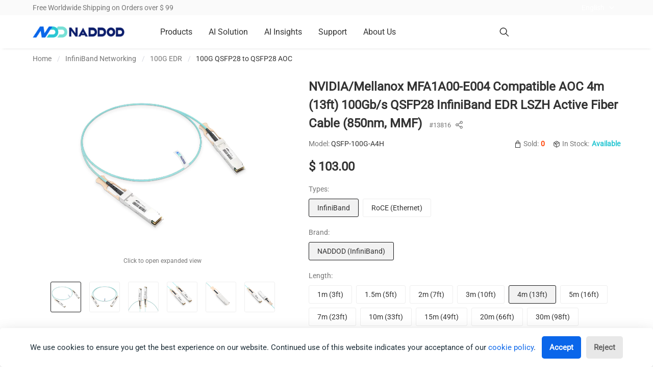

--- FILE ---
content_type: text/html
request_url: https://www.naddod.com/products/13816.html
body_size: 45074
content:
<!DOCTYPE html><html lang="en" data-theme="light" data-astro-cid-sckkx6r4> <head><meta charset="utf-8"><meta http-equiv="X-UA-Compatible" content="IE=edge"><meta name="viewport" content="width=device-width, initial-scale=1.0, maximum-scale=2.0"><link rel="sitemap" href="/sitemap.xml"><title>Mellanox® MFA1A00-E004 InfiniBand EDR 100G QSFP28 AOC Cable 4m - NADDOD</title><meta name="description" content="Mellanox® MFA1A00-E004 4m (13ft)  100GBase-AOC QSFP28 to QSFP38 for InfiniBand EDR SB8700, higher transmission efficiency for Machine Learning, AI in HPC fields."><meta name="keywords" content="NADDOD (InfiniBand), 4m (13ft), infiniband edr, InfiniBand EDR, active optical cable, active fiber cable, 100g InfiniBand aoc, MFA1A00-E004"><link rel="icon" href="https://resource.naddod.com/images/wb-content/2023-07-19/ndd-007230.webp"><meta property="og:url" content="https://www.naddod.com/products/13816.html"><meta property="og:type" content="website"><meta property="og:title" content="Mellanox® MFA1A00-E004 InfiniBand EDR 100G QSFP28 AOC Cable 4m - NADDOD"><meta property="og:description" content="Mellanox® MFA1A00-E004 4m (13ft)  100GBase-AOC QSFP28 to QSFP38 for InfiniBand EDR SB8700, higher transmission efficiency for Machine Learning, AI in HPC fields."><meta property="og:image" content="https://resource.naddod.com/images/products/2022-12-26/100g-qsfp28-aoc-main-004452.webp"><meta name="twitter:card" content="summary_large_image"><meta name="twitter:site" content="@naddodnetwork"><meta name="twitter:title" content="Mellanox® MFA1A00-E004 InfiniBand EDR 100G QSFP28 AOC Cable 4m - NADDOD"><meta name="twitter:description" content="Mellanox® MFA1A00-E004 4m (13ft)  100GBase-AOC QSFP28 to QSFP38 for InfiniBand EDR SB8700, higher transmission efficiency for Machine Learning, AI in HPC fields."><meta name="twitter:image" content="https://resource.naddod.com/images/products/2022-12-26/100g-qsfp28-aoc-main-004452.webp"> <script type="application/ld+json">{"@context":"https://schema.org/","@type":["Product","FAQPage"],"name":"NVIDIA/Mellanox MFA1A00-E004 Compatible AOC 4m (13ft) 100Gb/s QSFP28 InfiniBand EDR LSZH Active Fiber Cable (850nm, MMF)","image":"https://resource.naddod.com/images/products/2022-12-26/100g-qsfp28-aoc-main-004452.webp","description":"Mellanox® MFA1A00-E004 4m (13ft)  100GBase-AOC QSFP28 to QSFP38 for InfiniBand EDR SB8700, higher transmission efficiency for Machine Learning, AI in HPC fields.","sku":"13816","mpn":"QSFP-100G-A4H","brand":{"@type":"Brand","name":"Naddod"},"review":{"@type":"Review","reviewRating":{"@type":"Rating","ratingValue":"5.0","bestRating":"5.0"},"author":{"@type":"Person","name":"Naddod Customer"}},"aggregateRating":{"@type":"AggregateRating","ratingValue":"5.0","reviewCount":"18"},"offers":{"@type":"Offer","url":"https://www.naddod.com/products/13816.html","priceCurrency":"USD","price":"103.00","priceValidUntil":"2025-05-23","itemCondition":"https://schema.org/NewCondition","availability":"https://schema.org/OnlineOnly"},"mainEntity":[{"@type":"Question","name":"Where can I download FW for QM8700 IB switch?","acceptedAnswer":{"@type":"Answer","text":"QM8700 do not have FW file. Because managed systems do not require Firmware updating. Firmware updating is done through the MLNX-OS management software. You can download the firmware updating file in the Resources section of the <a href=\"https://www.naddod.com/products/13794.html\">QM8790 listing</a>, or click <a href=\"https://resource.naddod.com/files/products-Switches/2023-03-22/nvidia-qm87xx-200gb-infiniband-switches-user-manual-006577.pdf\">here</a> for other QM87XX series switches firmware updating user manual."}},{"@type":"Question","name":"If hypothetically we had a problem where we don’t know if the issue is with the NADDOD cables or with the Mellanox switches, or maybe Mellanox switch failure due to cable's problem, would you provide us technical support？","acceptedAnswer":{"@type":"Answer","text":"Of course.  No matter what problem you have, you can just contact us directly.  NADDOD will provide technical support: including switch and network configuration services to help you find out and solve problems.And please make sure: AOC/DAC cables or transceivers are networking interconnection accessories, which essentially are just a connection of signal transmission and don't cause any hardware or software problems to the original devices. NADDOD <a href=\"https://www.naddod.com/about-us/naddod-certified/testing\">Test Center</a> recreates a 100% original environment for testing all parts of our IB products to provide customers the highest quality and performance."}},{"@type":"Question","name":"Are InfiniBand cables generally referred to AOC?","acceptedAnswer":{"@type":"Answer","text":"No, there are two kinds of InfiniBand cables: DAC(copper) and AOC (optical). NADDOD can provide 100G InfiniBand EDR QSFP28 AOC，100G InfiniBand EDR QSFP28 DAC，100G InfiniBand EDR QSFP28 Transceivers."}},{"@type":"Question","name":"What are the differences between the SB7800 and SB7890 switches? Are there any differences in product selection?","acceptedAnswer":{"@type":"Answer","text":"The SB7800 and SB7890 switches have no differences in terms of functionality and performance. The SB7800 comes with a management port, while the SB7890 is non-managed (out-of-band management). NADDOD's products can be used on both devices, and their performance is the same. Therefore, there are no differences in product selection."}},{"@type":"Question","name":"Can QSFP-100G-AOCH be used for Ethernet switches?","acceptedAnswer":{"@type":"Answer","text":"Yes, QSFP-100G-AOCH can be used for Ethernet switches. InfiniBand (IB) cables can be used for both IB and Ethernet switches, but Ethernet cables can only be used for Ethernet switches."}},{"@type":"Question","name":"Is there stock available for 100G EDR AOC?","acceptedAnswer":{"@type":"Answer","text":"You can check the inventory information under the product name. We have a large stock of 1-30m EDR AOC cables, which are available for full testing and same-day shipping. For other products not displayed, you can also click on \"Contact Us/Request a Quote/Need Help\" for further inquiries."}}]}</script><meta name="real-ip" content="3.135.234.208"><meta name="ip-country" content="US"><link rel="canonical" href="https://www.naddod.com/products/13816.html"><link rel="alternate" href="https://www.naddod.com/products/13816.html" hreflang="en"><link rel="alternate" href="https://www.naddod.com/de/products/13816.html" hreflang="de"><link rel="alternate" href="https://www.naddod.com/fr/products/13816.html" hreflang="fr"><link rel="alternate" href="https://www.naddod.com/es/products/13816.html" hreflang="es"><link rel="alternate" href="https://www.naddod.com/ru/products/13816.html" hreflang="ru"><link rel="alternate" href="https://www.naddod.com/ja/products/13816.html" hreflang="ja"><link rel="alternate" href="https://www.naddod.com/ko/products/13816.html" hreflang="ko"><link rel="alternate" href="https://www.naddod.com/pt/products/13816.html" hreflang="pt"><link rel="alternate" href="https://www.naddod.com/it/products/13816.html" hreflang="it"><link rel="alternate" href="https://www.naddod.com/products/13816.html" hreflang="x-default"><link rel="preconnect" href="https://cdnjs.cloudflare.com" crossorigin><link rel="preconnect" href="https://embed.tawk.to" crossorigin><!-- <HeadPlugins /> --><!-- google site verification --><meta name="google-site-verification" content="bdesbeUK9lGy-e-bjm12JFXxMCoxHXSSxT9eesHa6pA"><!-- init consent --><script type="module">(function(n,r,c,s,t){var i,e,o;n[t]=n[t]||[],i=function(){var a={ti:"187201610",enableAutoSpaTracking:!0};a.q=n[t],n[t]=new UET(a),n[t].push("pageLoad")},e=r.createElement(c),e.src=s,e.async=1,e.onload=e.onreadystatechange=function(){var a=this.readyState;a&&a!=="loaded"&&a!=="complete"||(i(),e.onload=e.onreadystatechange=null)},o=r.getElementsByTagName(c)[0],o.parentNode.insertBefore(e,o)})(window,document,"script","//bat.bing.com/bat.js","uetq");</script><!-- Google tag (gtag.js) --><script defer async src="https://www.googletagmanager.com/gtag/js?id=UA-236339164-2"></script><script defer>
  window.dataLayer = window.dataLayer || [];
  function gtag() {
    dataLayer.push(arguments);
  }
  gtag('js', new Date());
  // Configuring multiple IDs in a single gtag
  gtag('config', 'UA-236339164-2'); // Google Analytics
  gtag('config', 'AW-10961584717'); // Google Ads 1
  gtag('config', 'AW-16828651567'); // Google Ads 2
</script><!-- Google Tag Manager --><script defer>
  (function (w, d, s, l, i) {
    w[l] = w[l] || [];
    w[l].push({ 'gtm.start': new Date().getTime(), event: 'gtm.js' });
    var f = d.getElementsByTagName(s)[0],
      j = d.createElement(s),
      dl = l != 'dataLayer' ? '&l=' + l : '';
    j.async = true;
    j.src = 'https://www.googletagmanager.com/gtm.js?id=' + i + dl;
    f.parentNode.insertBefore(j, f);
  })(window, document, 'script', 'dataLayer', 'GTM-TDB6TLV');
</script><!-- End Google Tag Manager --><!--Start of Tawk.to Script--><script defer>
  var Tawk_API = Tawk_API || {},
    Tawk_LoadStart = new Date();
  (function () {
    var s1 = document.createElement('script'),
      s0 = document.getElementsByTagName('script')[0];
    s1.async = true;
    s1.src = 'https://embed.tawk.to/635b4f93b0d6371309cbf6a3/1ggeatmum';
    s1.charset = 'UTF-8';
    s1.setAttribute('crossorigin', '*');
    s0.parentNode.insertBefore(s1, s0);
  })();


  window.Tawk_API.onChatStarted = function () {
    window.dataLayer.push({
      event: 'livechat_open',
    });
  };
</script><!--End of Tawk.to Script--><!-- Meta Pixel Code --><script defer>
  !(function (f, b, e, v, n, t, s) {
    if (f.fbq) return;
    n = f.fbq = function () {
      n.callMethod ? n.callMethod.apply(n, arguments) : n.queue.push(arguments);
    };
    if (!f._fbq) f._fbq = n;
    n.push = n;
    n.loaded = !0;
    n.version = '2.0';
    n.queue = [];
    t = b.createElement(e);
    t.async = !0;
    t.src = v;
    s = b.getElementsByTagName(e)[0];
    s.parentNode.insertBefore(t, s);
  })(window, document, 'script', 'https://connect.facebook.net/en_US/fbevents.js');
  fbq('init', '995134475261610');
  fbq('track', 'PageView');
</script><noscript><img height="1" width="1" style="display:none" src="https://www.facebook.com/tr?id=995134475261610&ev=PageView&noscript=1"></noscript><!-- End Meta Pixel Code --><!-- Linkedin Code --><script type="text/javascript" defer>
  _linkedin_partner_id = '6201604';
  window._linkedin_data_partner_ids = window._linkedin_data_partner_ids || [];
  window._linkedin_data_partner_ids.push(_linkedin_partner_id);
</script><script type="text/javascript" defer>
  (function (l) {
    if (!l) {
      window.lintrk = function (a, b) {
        window.lintrk.q.push([a, b]);
      };
      window.lintrk.q = [];
    }
    var s = document.getElementsByTagName('script')[0];
    var b = document.createElement('script');
    b.type = 'text/javascript';
    b.async = true;
    b.src = 'https://snap.licdn.com/li.lms-analytics/insight.min.js';
    s.parentNode.insertBefore(b, s);
  })(window.lintrk);
</script><!-- Bing Ads Code --><script type="module">(function(n){n.dataLayer=n.dataLayer||[];function o(){dataLayer.push(arguments)}class i{constructor(){this.banner=void 0,this.config=void 0,this.tracking=void 0,this.PreBanner=void 0,this.Cookies=void 0,this.DOMbanner=void 0}render(){this.checkStatus()}createDOMElements(){this.Cookies=document.createElement("div"),this.Cookies.innerHTML=`<div id="glowCookies-banner" class="glowCookies__banner glowCookies__banner__${this.config.bannerStyle} glowCookies__ ${this.config.border} glowCookies__ ${this.config.position}" style="background-color: ${this.banner.background};"><p style="color: ${this.banner.color};">${this.banner.description.replace("link_href",this.banner.link)}</p><div class="btn__section"><button type="button" id="acceptCookies" class="btn__accept accept__btn__styles" style="color: ${this.banner.acceptBtn.color}; background-color: ${this.banner.acceptBtn.background};">${this.banner.acceptBtn.text}</button>
        <button type="button" id="rejectCookies" class="btn__reject reject__btn__styles" style="color: ${this.banner.rejectBtn.color}; background-color: ${this.banner.rejectBtn.background};">${this.banner.rejectBtn.text}</button></div></div>`,document.body.appendChild(this.Cookies),this.DOMbanner=document.getElementById("glowCookies-banner"),document.getElementById("acceptCookies").addEventListener("click",()=>this.acceptCookies()),document.getElementById("rejectCookies").addEventListener("click",()=>this.rejectCookies())}checkStatus(){localStorage.getItem("GlowCookies")||this.openSelector()}openManageCookies(){this.DOMbanner.classList.remove("glowCookies__show")}openSelector(){this.createDOMElements(),this.DOMbanner.classList.add("glowCookies__show")}acceptCookies(){localStorage.setItem("GlowCookies","1"),this.activateTracking(),this.openManageCookies()}rejectCookies(){this.openManageCookies()}activateTracking(){o("consent","update",{ad_storage:"granted",ad_user_data:"granted",ad_personalization:"granted",analytics_storage:"granted"})}start(a,e){e||(e={});const t=new r(a);this.config={border:e.border||"border",position:e.position||"left",hideAfterClick:e.hideAfterClick||!1,bannerStyle:e.style||2},this.tracking={AnalyticsCode:e.analytics||void 0,FacebookPixelCode:e.facebookPixel||void 0,HotjarTrackingCode:e.hotjar||void 0,customScript:e.customScript||void 0},this.banner={description:e.bannerDescription||t.bannerDescription,linkText:e.bannerLinkText||t.bannerLinkText,link:e.policyLink||"#link",background:e.bannerBackground||"#fff",color:e.bannerColor||"#1d2e38",heading:e.bannerHeading!=="none"?e.bannerHeading||t.bannerHeading:"",acceptBtn:{text:e.acceptBtnText||t.acceptBtnText,background:e.acceptBtnBackground||"#0a66ea",color:e.acceptBtnColor||"#fff"},rejectBtn:{text:e.rejectBtnText||t.rejectBtnText,background:e.rejectBtnBackground||"#E8E8E8",color:e.rejectBtnColor||"#636363"},manageCookies:{color:e.manageColor||"#1d2e38",background:e.manageBackground||"#fff",text:e.manageText||t.manageText}},localStorage.getItem("GlowCookies")==="1"?o("consent","default",{ad_storage:"granted",ad_user_data:"granted",ad_personalization:"granted",analytics_storage:"granted"}):o("consent","default",{ad_storage:"denied",ad_user_data:"denied",ad_personalization:"denied",analytics_storage:"denied"}),n.addEventListener("DOMContentLoaded",()=>{this.render()})}}class r{constructor(a){this.init();let e=this.arrLang[a]||this.arrLang.en;this.bannerHeading=e.bannerHeading,this.bannerDescription=e.bannerDescription,this.bannerLinkText=e.bannerLinkText,this.acceptBtnText=e.acceptBtnText,this.rejectBtnText=e.rejectBtnText,this.manageText=e.manageText}init(){this.arrLang={en:{bannerHeading:"",bannerDescription:"We use cookies to ensure you get the best experience on our website. Continued use of this website indicates your acceptance of our <a target='blank' class='link-href' href='link_href'>cookie policy</a>.",bannerLinkText:"",acceptBtnText:"Accept",rejectBtnText:"Reject",manageText:"Manage cookies"}}}}n.glowCookies=new i,n.glowCookies.start("en",{style:2,policyLink:"/privacy-and-cookies.html"})})(window);</script><script src="https://analytics.ahrefs.com/analytics.js" data-key="+HTG6I4WrWd+XMyNvobE1Q" async></script><noscript><img height="1" width="1" style="display:none;" alt="" src="https://px.ads.linkedin.com/collect/?pid=6201604&fmt=gif"></noscript><!-- End Linkedin Code --><script type="module">async function i(){try{let t=function(){const e=document.querySelector(".widget-visible iframe");if(e){e.style.setProperty("bottom","90px","important");return}setTimeout(t,300)};var n=t;t()}catch{const e=document.querySelector(".widget-visible");if(e){let o=function(){const r=e.querySelector("iframe");if(r){r.style.setProperty("bottom","90px","important");return}setTimeout(o,300)};var n=o;o()}}}window.location.origin==="https://www.naddod.com"&&(document.readyState==="loading"?document.addEventListener("DOMContentLoaded",i):i());</script><script type="module" src="/_astro/Layout.astro_astro_type_script_index_1_lang.CKEvwnBN.js"></script><link rel="stylesheet" href="/_astro/login.CrZs-d7h.css">
<style>.content[data-astro-cid-wzyvxdxk]{height:41px!important;line-height:41px!important;margin-bottom:0!important;font-size:14px!important}@media(max-width:960px){.content[data-astro-cid-wzyvxdxk]{display:none}}.content[data-astro-cid-wzyvxdxk] ul[data-astro-cid-wzyvxdxk]{margin:0!important;text-align:center}.content[data-astro-cid-wzyvxdxk] ul[data-astro-cid-wzyvxdxk] li[data-astro-cid-wzyvxdxk]{margin-top:0!important}.content[data-astro-cid-wzyvxdxk] ul[data-astro-cid-wzyvxdxk] li[data-astro-cid-wzyvxdxk]:not(:last-child) a[data-astro-cid-wzyvxdxk]{color:#777!important}.content[data-astro-cid-wzyvxdxk] ul[data-astro-cid-wzyvxdxk] li[data-astro-cid-wzyvxdxk] a[data-astro-cid-wzyvxdxk]{color:#363636!important}.content[data-astro-cid-wzyvxdxk] ul[data-astro-cid-wzyvxdxk] li[data-astro-cid-wzyvxdxk] a[data-astro-cid-wzyvxdxk]:hover{color:#333!important}.content[data-astro-cid-wzyvxdxk] ul[data-astro-cid-wzyvxdxk] li[data-astro-cid-wzyvxdxk]:nth-of-type(1){line-height:41px}.content[data-astro-cid-wzyvxdxk] ul[data-astro-cid-wzyvxdxk] .is-active[data-astro-cid-wzyvxdxk]{color:#333!important}
</style>
<link rel="stylesheet" href="/_astro/_id_html.DfJfequ1.css">
<style>.bg[data-astro-cid-kfmu6q4a]{width:100%;text-align:center;background-color:#fff;margin-bottom:32px}.content[data-astro-cid-kfmu6q4a]{padding:10rem 0}
</style>
<link rel="stylesheet" href="/_astro/login.LIFDIPE8.css">
<link rel="stylesheet" href="/_astro/contact-us.CqhtJ8mt.css">
<style>.products-main[data-astro-cid-qqbkfyaq]{background-color:#fff}@media(max-width:960px){.products-main[data-astro-cid-qqbkfyaq] .container[data-astro-cid-qqbkfyaq]{width:100%;padding:0}}a[data-astro-cid-qqbkfyaq]{color:#363636!important}a[data-astro-cid-qqbkfyaq]:hover{color:#485fc7!important}.product_bottom[data-astro-cid-qqbkfyaq]{background-color:#fafafa}@media(max-width:960px){.product_bottom[data-astro-cid-qqbkfyaq]{width:100%}}
.pre_page[data-v-8cc51b12]{cursor:pointer}.ndd-pagination[data-v-8cc51b12]{display:flex;align-items:center;justify-content:center}.ndd-pagination button[data-v-8cc51b12]{margin-right:20px}.ndd-pagination button[data-v-8cc51b12]:last-child{margin-right:0}.ndd-pagination .chevron-back-outline[data-v-8cc51b12]{background:initial;border:initial;font-size:16px}.ndd-pagination .chevron-back-outline .md[data-v-8cc51b12]{vertical-align:middle}.ndd-pagination .Pagination[data-v-8cc51b12]{display:flex;align-items:center;color:#000000a6}.ndd-pagination .Pagination input[data-v-8cc51b12]{border:1px solid rgba(0,0,0,.65);width:36px;height:22px;border-radius:5px;color:#000000a6;padding:8px;text-align:center}.ndd-pagination .Pagination .slash[data-v-8cc51b12]{width:38px;text-align:center}.ndd-pagination .page_btn[data-v-8cc51b12]{transition:all .4s}.ndd-pagination .page_btn .iconfont[data-v-8cc51b12]{font-size:12px;color:#000000a6}.ndd-pagination .page_btn.page_btn_disable[data-v-8cc51b12]{opacity:.4}.ndd-pagination .page_btn.page_btn_disable[data-v-8cc51b12]:hover{background:#fff}.ndd-pagination .page_btn[data-v-8cc51b12]:hover{background:#f2f2f2;border-radius:4px;transition:all .4s}.ndd-pagination .page_btn.hover_active[data-v-8cc51b12]{background:#f2f2f2}.ndd-pagination .page_num[data-v-8cc51b12]{color:#89898c;outline:none;display:inline-block;font-size:14px;cursor:pointer;width:22px;height:22px;border:initial;border-radius:5px;background:initial;justify-content:center;text-align:center;padding:0}.ndd-pagination .page_num[disabled][data-v-8cc51b12]{color:#89898c;text-decoration:none}.ndd-pagination .page_num.active[data-v-8cc51b12]{color:#fff;text-decoration:none;width:22px;height:22px;background:#0a66ea;font-size:14px;font-weight:400;border-radius:5px}@media(max-width:768px){.ndd-pagination[data-v-8cc51b12]{display:flex;text-align:center}.ndd-pagination button[data-v-8cc51b12]{margin-right:8px}.ndd-pagination .Pagination[data-v-8cc51b12]{display:flex;align-items:center;color:#000000a6;justify-content:center}}.select-page-size[data-v-8cc51b12]{position:relative;margin-left:20px}.select-page-size .select-containers[data-v-8cc51b12]{width:100px;text-align:center}.select-page-size .select-containers .select-size[data-v-8cc51b12]{border:1px solid #e5e5e5;border-radius:4px;font-size:16px}.select-page-size .select-containers .line[data-v-8cc51b12]{margin-top:3px}.select-page-size .select-containers .ul-select[data-v-8cc51b12]{background:#fff;position:absolute;display:var(--v8cfa095c);z-index:1;font-size:14px;border:1px solid #e5e5e5;transition:all .4s;color:#19191a}.select-page-size .select-containers .ul-select li[data-v-8cc51b12]{width:100px;height:35px;line-height:35px;cursor:pointer}.select-page-size .select-containers .ul-select .list[data-v-8cc51b12]:hover{background:#0a66ea;color:#fff;cursor:pointer}.select-page-size .select-containers .ul-select .active[data-v-8cc51b12]{color:#89898c;text-decoration:none;background:initial}.select-page-size:hover .select-size[data-v-8cc51b12]{border-color:#19191a}.select-page-size:hover .ul-select[data-v-8cc51b12]{transition:all .4s;display:block}
</style>
<link rel="stylesheet" href="/_astro/address.P9QRwNzV.css">
<style>.image-view-wrap[data-v-3d71a632]{position:fixed;width:100vw;height:100vh;inset:0;background:#fffffff2;z-index:200;overflow:hidden;display:flex;justify-content:center;align-items:center;cursor:zoom-out}.image-view-wrap img[data-v-3d71a632]{width:85%;height:85%;object-fit:contain}.image-view-wrap .image-view-top[data-v-3d71a632]{width:1420px;display:flex;justify-content:flex-end;align-items:center;position:fixed;top:85px;z-index:102;left:50%;transform:translate(-50%)}@media(max-width:1420px){.image-view-wrap .image-view-top[data-v-3d71a632]{width:100%}}.image-view-wrap .image-view-top .iconfont-close[data-v-3d71a632]{font-size:28px;color:#ccc;cursor:pointer;transition:all .3s;margin-right:26px}@media(max-width:960px){.image-view-wrap .image-view-top .iconfont-close[data-v-3d71a632]{font-size:16px;margin-right:12px;color:#fff}}.image-view-wrap .image-view-top .iconfont-close[data-v-3d71a632]:hover{color:#333}
@charset "UTF-8";.link-tag[data-v-fb7a278e]{position:absolute}.link-tag:hover .tip-desc[data-v-fb7a278e]{display:flex}.link-tag:hover .trigger[data-v-fb7a278e]{background-color:#0000004d}.link-tag:hover .trigger .close[data-v-fb7a278e]{opacity:1;display:block}.link-tag:hover .trigger .tag-icon[data-v-fb7a278e]{display:none}.link-tag .trigger[data-v-fb7a278e]{display:flex;justify-content:center;align-items:center;width:32px;height:32px;border-radius:50%;background-color:#0003;cursor:pointer}.link-tag .trigger .close[data-v-fb7a278e]{opacity:0;display:none}.link-tag .tip-desc[data-v-fb7a278e]{position:absolute;display:none;width:300px;top:42px;left:-134px;color:#646466;background-color:#fff;padding:12px;box-shadow:0 2px 8px #0000001a;cursor:default;z-index:11;border-radius:3px}.link-tag .tip-desc.left[data-v-fb7a278e]{top:-46px;left:-310px}.link-tag .tip-desc.left[data-v-fb7a278e]:before{width:10px;height:124px;left:300px;top:0}.link-tag .tip-desc.left[data-v-fb7a278e]:after{top:57px;left:295px;transform:rotate(90deg)}.link-tag .tip-desc.right[data-v-fb7a278e]{top:-46px;left:41px}.link-tag .tip-desc.right[data-v-fb7a278e]:before{width:10px;height:124px;left:-10px;top:0}.link-tag .tip-desc.right[data-v-fb7a278e]:after{top:57px;left:-14px;transform:rotate(-90deg)}.link-tag .tip-desc[data-v-fb7a278e]:before{content:"";display:block;width:300px;height:15px;background-color:transparent;position:absolute;left:0;top:-9px}.link-tag .tip-desc[data-v-fb7a278e]:after{content:"";display:inline-block;width:0;height:0;border-width:0px 10px 10px 10px;border-style:solid;position:absolute;border-color:#fff transparent;z-index:12;top:-9px;left:140px}.link-tag .tip-desc .img_wrap[data-v-fb7a278e]{width:100px;height:100px;min-width:100px;min-height:100px}.link-tag .tip-desc .img_wrap img[data-v-fb7a278e]{width:100%;height:100%}.link-tag .tip-desc .good-content[data-v-fb7a278e]{display:flex;flex-direction:column;justify-content:space-between;padding:12px 0;margin-left:8px}.link-tag .tip-desc .good-content .title-wrap[data-v-fb7a278e]{height:44px;font-size:14px;line-height:22px;text-align:left;overflow:hidden;color:#333}.link-tag .tip-desc .good-content .title-wrap .product-title[data-v-fb7a278e]{display:-webkit-box;-webkit-box-orient:vertical;-webkit-line-clamp:2;text-overflow:ellipsis}.link-tag .tip-desc .good-content .title-wrap .product-title[data-v-fb7a278e]:hover{text-decoration:underline}.link-tag .tip-desc .good-content .product-bottom[data-v-fb7a278e]{position:relative}.link-tag .tip-desc .good-content .product-bottom .price[data-v-fb7a278e]{font-size:16px;font-weight:600}.link-tag .tip-desc .good-content .product-bottom .cart[data-v-fb7a278e]{position:absolute;display:flex;justify-content:center;align-items:center;cursor:pointer;right:0;top:-4px;width:32px;height:32px;border-radius:50%;background-color:#fff;box-shadow:0 3px 9px #0000001a}.link-tag .tag-block-desc[data-v-fb7a278e]{display:block;user-select:text;width:fit-content;z-index:17;min-width:fit-content;max-width:270px}
</style>
<link rel="stylesheet" href="/_astro/EthernetSwitchingNaddodNos.KHaYrWp-.css">
<link rel="stylesheet" href="/_astro/NewAddCart.CLOvAhLq.css">
<style>input[type=number][data-v-ae13e8c2]::-webkit-inner-spin-button,input[type=number][data-v-ae13e8c2]::-webkit-outer-spin-button{-webkit-appearance:none;appearance:none}.length_input_Length[data-v-ae13e8c2]{display:flex;align-items:center;position:relative;border:1px solid #eeeeee;margin:0 8px 8px 0;padding:1px 10px;width:100px;height:36px;border-radius:3px;cursor:pointer}.length_input_Length .More[data-v-ae13e8c2]{width:100%}.length_input_Length .More span[data-v-ae13e8c2]{font-size:13px;color:#0070bc}.length_input_box[data-v-ae13e8c2]{display:flex;align-items:center;position:relative;border:1px solid #19191a;margin:0 8px 8px 0;padding:1px 10px;width:100px;height:37px;border-radius:3px;background:#f2f2f2}.length_input_box input[data-v-ae13e8c2]{width:100%;height:34px;padding-right:2px;display:flex;align-items:center;color:#333;cursor:pointer;font-size:14px;border:transparent!important;background:#f2f2f2}.length_input_box input[data-v-ae13e8c2]:focus{outline:none}.length_input_box .m[data-v-ae13e8c2]{position:absolute;right:.5rem;top:.4rem;width:35px;text-align:center;border-left:1px solid #cac1c1;background:#f2f2f2}
</style>
<link rel="stylesheet" href="/_astro/RoceCompatibility.C2RHmDeY.css">
<style>.add_box[data-v-2fccb132]{margin-top:32px;display:flex;align-items:center}.add_box .mt2_price[data-v-2fccb132]{text-align:right;white-space:nowrap;margin-right:12px}.add_box .mt2_price .price[data-v-2fccb132]{font-size:17px;line-height:24px;color:#333;font-weight:600}.add_box .mt2_price .tax_price[data-v-2fccb132]{font-size:14px;line-height:22px;color:#333}
@charset "UTF-8";[data-v-3f3f24c6] .modal-content{min-width:480px;width:480px}.form[data-v-3f3f24c6]{display:none;padding:24px 0;border-bottom:1px solid #e5e5e5}.form .bottom-box[data-v-3f3f24c6]{display:flex;justify-content:center;margin-top:24px}.form .resizable[data-v-3f3f24c6]{display:block;width:100%}.form .resizable textarea[data-v-3f3f24c6]{width:100%;height:100%;padding:10px;resize:vertical;box-sizing:border-box;border:1px solid #ccc;border-radius:5px}.form .resizable textarea[data-v-3f3f24c6]:focus-visible{border:1px solid #333!important;outline:none}
.free-sample[data-v-2bb2be51]{display:block;position:relative;width:100%;height:56px;border-radius:5px;overflow:hidden;cursor:pointer}.free-sample img[data-v-2bb2be51]{width:100%;height:100%}.free-sample div[data-v-2bb2be51]{position:absolute;top:0;left:0;width:100%;height:100%;font-size:20px;line-height:56px;color:#fff;text-align:center}
.relate_item[data-v-496474fc]{display:flex;align-items:center;height:36px;border-radius:3px;border:1px solid #eeeeee;margin:0 8px 8px 0;background:#fff;color:#333;padding:1px 16px;cursor:pointer;font-size:14px}.relate_item.my_active[data-v-496474fc]{border:1px solid #19191a;background-color:#f2f2f2}@media(max-width:960px){.relate_item[data-v-496474fc]{margin:0 8px 8px 0}}.relate_item[data-v-496474fc]:hover{background:#f2f2f2;text-decoration:none}.relate_item .img[data-v-496474fc]{display:inline-block;height:32px;margin-right:12px}.relate_item.relate_item_active[data-v-496474fc]{border:1px solid #19191a;background-color:#f2f2f2}.relate_item.relate_item_blue[data-v-496474fc]{color:#0070bc}.relate_item.relate_item_img[data-v-496474fc]{height:48px}.relate_item.relate_item_length[data-v-496474fc]{padding:0}.relate_item.relate_item_length[data-v-496474fc]:hover{background:#fff;text-decoration:none}.relate_item.relate_item_length.relate_item_active[data-v-496474fc]{background:#fff}.modal-content[data-v-496474fc]{width:750px}@media(max-width:960px){.modal-content[data-v-496474fc]{width:100vw;max-height:100vh}}.modal-content .box[data-v-496474fc]{padding:0}.modal-content .box .box_header[data-v-496474fc]{display:flex;justify-content:space-between;border-bottom:1px solid #e6e6e6;padding:1.5rem 1.5rem .6rem;font-weight:400}.modal-content .box .box_header .form-title[data-v-496474fc]{line-height:24px;font-size:18px;color:#303133}.modal-content .box .form .label[data-v-496474fc]{font-size:14px;font-weight:500}.modal-content .box .form .inline[data-v-496474fc]{display:flex;justify-content:space-between}.modal-content .box .form .inline .inline-item[data-v-496474fc]{width:calc(50% - 10px)}.modal-content .box .form .select[data-v-496474fc],.modal-content .box .form .select select[data-v-496474fc]{width:100%}.modal-content .box .form .form_bottom[data-v-496474fc]{margin-top:2rem;display:flex;justify-content:flex-end}.modal-content .box .form .form_bottom .submit[data-v-496474fc]{margin:0;background:#0a66e9;color:#fff}
.BulkQuote[data-v-0d419513]:hover{background:#383737!important}button[data-v-0d419513]{border:none!important;height:40px;cursor:pointer;user-select:none;font-size:14px;font-weight:400;color:#fff;border-radius:8px;padding:0 24px;white-space:nowrap;transition:all .2s ease}@media(max-width:960px){button[data-v-0d419513]{padding:0 16px;transform:scale(.85)}}
</style>
<link rel="stylesheet" href="/_astro/BulkQuote.BZkuCKx0.css">
<style>.recommend[data-v-dd1d8694]{padding:1rem 0 3rem;background-color:#fafafa}.recommend[data-v-dd1d8694] .mySwiper{width:100%;padding-bottom:40px}.recommend[data-v-dd1d8694] .mySwiper .swiper-pagination{position:absolute;bottom:2px;left:0;width:auto!important}.recommend[data-v-dd1d8694] .mySwiper .swiper-pagination .swiper-pagination-bullet{background:#d8d8d8}.recommend[data-v-dd1d8694] .mySwiper .swiper-pagination .swiper-pagination-bullet.swiper-pagination-bullet-active{opacity:1;width:20px;border-radius:4px;background-color:#0d6ff2}.recommend .recommmend-title[data-v-dd1d8694]{padding:1rem 0;font-size:20px;color:#333;font-weight:600}.recommend .column[data-v-dd1d8694]{padding:.5rem}.recommend .card[data-v-dd1d8694]{border-radius:24px;cursor:pointer;box-shadow:0 5px 10px #e6e6e633!important}.recommend .card img[data-v-dd1d8694]{margin:0 auto}.recommend .card .add-cart[data-v-dd1d8694]{display:flex;align-items:center;justify-content:center}.recommend .card .add-cart ion-icon[data-v-dd1d8694]{width:24px;height:24px}.recommend .card .card-content-new p[data-v-dd1d8694]{font-weight:600;color:#333;display:-webkit-box;font-size:16px;line-height:24px;overflow:hidden;text-overflow:ellipsis;-webkit-line-clamp:3;-webkit-box-orient:vertical}.recommend .card .card-content-new .price[data-v-dd1d8694]{font-weight:600;margin-top:.5em}
.tab-container[data-v-f16a2b2d]{justify-content:var(--v3bb0e108);align-items:center;position:relative}.nav-arrow[data-v-f16a2b2d]{align-items:center;justify-content:center;width:30px;height:30px;cursor:pointer;z-index:1;color:#666}.nav-arrow.prev[data-v-f16a2b2d]{left:-15px}.nav-arrow.next[data-v-f16a2b2d]{right:-15px}.nav-arrow i[data-v-f16a2b2d]{font-size:14px}@media(max-width:1024px){.tab-container[data-v-f16a2b2d]{justify-content:left}}.tabs-blocks[data-v-f16a2b2d]{display:flex;position:relative;overflow-x:auto;-webkit-overflow-scrolling:touch;scrollbar-width:none;-ms-overflow-style:none;border-bottom:1px solid #e6e6e6}.tabs-blocks[data-v-f16a2b2d]::-webkit-scrollbar{display:none;width:0;height:0}.tab-item[data-v-f16a2b2d]{cursor:pointer;position:relative;display:inline-flex;align-items:center;font-size:14px;line-height:22px;padding:4px 0 10px;border-radius:50%}.tab-item .tab-title[data-v-f16a2b2d]{user-select:text;padding:0 16px;font-weight:400;font-size:16px;color:#777}.underline[data-v-f16a2b2d]{position:absolute;bottom:-1px;left:50%;width:calc(100% - 32px);height:6px;transform:translate(-50%);transition:all .2s;background:linear-gradient(270deg,#0b66ea,#29c7d3 57%,#76e0d6)}.selected[data-v-f16a2b2d]{background-color:#fff}.selected span[data-v-f16a2b2d],.selected .tab-title[data-v-f16a2b2d]{color:#333;font-weight:600}.img_box[data-v-f16a2b2d]{position:relative}.content-container[data-v-f16a2b2d]{margin-top:20px}.content-container img[data-v-f16a2b2d]{display:block;margin:0 auto;width:100%}.applications-content[data-v-f16a2b2d]{max-width:880px;margin:20px auto 0;text-align:justify;font-size:14px;word-wrap:break-word;color:#646466}
</style>
<link rel="stylesheet" href="/_astro/SwitchTable.uK5HNjw5.css">
<style>.search-title[data-v-f6dfb4fe]{margin-top:24px;font-size:14px;color:#777}.hander-search-content-item[data-v-f6dfb4fe]{display:flex;align-items:center;justify-content:flex-start;padding-top:32px}.hander-search-content-item .search-btn[data-v-f6dfb4fe]{background:#0a66ea;border:none;outline:none;cursor:pointer;width:90px;height:42px;font-weight:400;font-size:16px;color:#fff;line-height:19px;border-radius:0 4px 4px 0}.hander-search-content-item .input[data-v-f6dfb4fe]{border:none;outline:none;width:100%;height:100%;font-size:16px;background:#f5f5f5;height:42px;border-radius:4px 0 0 4px;padding:0 14px}.hander-search-content-item .input[data-v-f6dfb4fe]:focus{outline:none;border:none}.hander-search-content-item .input[data-v-f6dfb4fe]::placeholder{color:#999;font-weight:600}.hander-search-content-item .input[data-v-f6dfb4fe]:focus{outline:none!important;border:none!important;box-shadow:none!important}.recent-search-list[data-v-f6dfb4fe]{display:contents;align-items:center;justify-content:flex-start;margin-top:16px;white-space:pre;margin-left:10px}.recent-search-list .recent-search-list-item[data-v-f6dfb4fe]{margin-right:16px;border-radius:4px;border:1px solid #E6E6E6;display:inline-block;margin-top:12px;user-select:none;-webkit-user-select:none;-moz-user-select:none;-ms-user-select:none}.recent-search-list .recent-search-list-item .recent-search-list-item-title[data-v-f6dfb4fe]{padding:5px 12px 5px 16px}.recent-search-list .recent-search-list-item .recent-search-list-item-title a[data-v-f6dfb4fe]{color:#333;font-size:14px}.recent-search-list .recent-search-list-item .recent-search-list-item-title .recent-search-list-item-close[data-v-f6dfb4fe]{width:16px;height:16px;position:relative;cursor:pointer;margin-left:8px;display:inline-block;vertical-align:sub}.recent-search-list .recent-search-list-item .recent-search-list-item-title .recent-search-list-item-close[data-v-f6dfb4fe]:before,.recent-search-list .recent-search-list-item .recent-search-list-item-title .recent-search-list-item-close[data-v-f6dfb4fe]:after{content:"";position:absolute;top:50%;left:50%;width:12px;height:2px;background-color:#999;transform-origin:center}.recent-search-list .recent-search-list-item .recent-search-list-item-title .recent-search-list-item-close[data-v-f6dfb4fe]:before{transform:translate(-50%,-50%) rotate(45deg)}.recent-search-list .recent-search-list-item .recent-search-list-item-title .recent-search-list-item-close[data-v-f6dfb4fe]:after{transform:translate(-50%,-50%) rotate(-45deg)}.recent-search-list .recent-search-list-item .recent-search-list-item-title .recent-search-list-item-close[data-v-f6dfb4fe]:hover:before,.recent-search-list .recent-search-list-item .recent-search-list-item-title .recent-search-list-item-close[data-v-f6dfb4fe]:hover:after{background-color:#333}.header-search-close-btn-icon[data-v-f6dfb4fe]{width:100%;height:100%}.header-search-close-btn[data-v-f6dfb4fe]{position:absolute;right:0;top:45px;cursor:pointer;z-index:10;width:20px;height:20px}.header-search-close-btn[data-v-f6dfb4fe]:before,.header-search-close-btn[data-v-f6dfb4fe]:after{content:"";position:absolute;top:50%;left:50%;width:16px;height:2px;background-color:#999;transform-origin:center;font-weight:600}.header-search-close-btn[data-v-f6dfb4fe]:before{transform:translate(-50%,-50%) rotate(45deg)}.header-search-close-btn[data-v-f6dfb4fe]:after{transform:translate(-50%,-50%) rotate(-45deg)}.header-search-close-btn[data-v-f6dfb4fe]:hover:before,.header-search-close-btn[data-v-f6dfb4fe]:hover:after{background-color:#333}
@charset "UTF-8";.contactUs-form[data-v-fe545878]{display:flex;align-items:center}.contactUs-form .search-form[data-v-fe545878]{margin-right:16px}.contactUs-form .search-form .field[data-v-fe545878]{margin-bottom:initial}.contactUs-form .contact_btn_us[data-v-fe545878]{height:40px;border-radius:20px;border:1px solid #fff;color:#fff;font-weight:400;font-size:16px;line-height:24px;text-align:center;padding:7px 20px}.search-form[data-v-fe545878]{position:relative;z-index:9;width:233px}.search-form ion-icon[data-v-fe545878]{color:#333}.search-form .related-word-wrap[data-v-fe545878]{width:100%;position:absolute;background-color:#fff;transition:all .3s;overflow:hidden}.search-form .related-word-wrap .related-word[data-v-fe545878]{width:100%;padding:16px 8px;color:#333}.search-form .related-word-wrap .flex[data-v-fe545878]{display:flex;justify-content:space-between;padding-left:8px}.search-form .related-word-wrap .flex .related-title[data-v-fe545878]{font-size:16px;line-height:24px;font-weight:600}.search-form .related-word-wrap .flex .refresh[data-v-fe545878]{color:#0a66ea;display:flex;align-items:center}.search-form .related-word-wrap .flex .refresh .refresh-icon[data-v-fe545878]{scale:.8;line-height:0px}.search-form .related-word-wrap .flex .refresh .name[data-v-fe545878]{font-size:14px;margin:0 8px 0 4px}.search-form .related-word-wrap .results[data-v-fe545878]{margin-top:4px}.search-form .related-word-wrap .results li[data-v-fe545878]{position:relative;height:50px;overflow:hidden;text-overflow:ellipsis;white-space:nowrap;border-radius:3px;padding:0 24px 0 8px;height:32px;line-height:32px;font-size:14px}.search-form .related-word-wrap .results li .wrong[data-v-fe545878]{display:none;position:absolute;top:0;right:0;width:24px;cursor:pointer;scale:.6}.search-form .related-word-wrap .results li[data-v-fe545878]:hover{background-color:#f6f6f6;color:#0a66ea}.search-form .related-word-wrap .results li:hover .wrong[data-v-fe545878]{display:block}.search-form .related-word-wrap .discovery-header[data-v-fe545878]{margin-top:12px}.search-form .related-word-wrap .discovery[data-v-fe545878]{display:flex;flex-wrap:wrap;padding-left:8px}.search-form .related-word-wrap .discovery li[data-v-fe545878]{display:flex;padding:8px;background-color:#f1f4ff;margin:12px 12px 0 0}.search-form .related-word-wrap .discovery li .content[data-v-fe545878]{height:16px;font-size:14px;color:#333;line-height:16px}.search-form .control[data-v-fe545878]{position:relative}.search-form .control .input[data-v-fe545878]{padding-right:2rem}.search-form .control input[data-v-fe545878]::-webkit-input-placeholder{font-size:14px}.search-form .control .icon[data-v-fe545878]{position:absolute;top:.5rem;right:.5rem;cursor:pointer}.search-form .control .remover[data-v-fe545878]{width:12px;height:12px;position:absolute;top:.9rem;right:2.25rem;cursor:pointer}
.header-account .account-icon[data-v-9ac06ee6]{display:flex;flex-wrap:wrap;align-items:center;justify-content:center;cursor:pointer;text-align:center;color:#333;margin-top:0;margin-right:24px;margin-left:12px}.header-account .account-icon .icon ion-icon[data-v-9ac06ee6]{width:20px;height:20px}.header-account .account-icon .icon img[data-v-9ac06ee6]{width:20px;height:20px}.header-account .account-icon .icon .user-circle-icon-black[data-v-9ac06ee6]{display:none}.header-account .account-icon .text[data-v-9ac06ee6]{width:100%}.header-account .text[data-v-9ac06ee6]{font-size:14px}.header-account .dropdown-menu[data-v-9ac06ee6]{left:-375%;width:300px}.header-account .dropdown-menu .dropdown-content[data-v-9ac06ee6]{padding:1rem}.header-account .dropdown-menu .dropdown-content .dropdown-item[data-v-9ac06ee6]{display:flex;align-items:center;padding:.5rem 0}.header-account .dropdown-menu .dropdown-content .dropdown-item .icon[data-v-9ac06ee6]{margin-right:.25rem}.header-account .dropdown-menu .dropdown-content .dropdown-item .icon ion-icon[data-v-9ac06ee6]:nth-child(2){display:none}.header-account .dropdown-menu .dropdown-content .dropdown-item[data-v-9ac06ee6]:hover{background-color:#fff;color:#0a66e9}.header-account .dropdown-menu .dropdown-content .dropdown-item:hover ion-icon[data-v-9ac06ee6]:nth-child(1){display:none}.header-account .dropdown-menu .dropdown-content .dropdown-item:hover ion-icon[data-v-9ac06ee6]:nth-child(2){display:block}
.select-language .button.is-ghost[data-v-25ae030c]{color:#fff;font-size:14px}.select-language .button.is-ghost .chevron-down[data-v-25ae030c]{color:#fff}.select-language .button.is-ghost[data-v-25ae030c]:hover{text-decoration:none}.select-language div.dropdown-item[data-v-25ae030c]{padding-right:3rem;text-align:inherit;white-space:nowrap;width:100%;cursor:pointer}.select-language div.dropdown-item[data-v-25ae030c]:hover{background-color:#f5f5f5;color:#0a0a0a}.select-language ion-icon[data-v-25ae030c]{transition:all .2s}.select-language:hover ion-icon[data-v-25ae030c]{transform:translateY(-5%) rotate(-180deg)}.dropdown-menu[data-v-25ae030c]{top:33px}
</style>
<link rel="stylesheet" href="/_astro/index.BypzdWfS.css">
<link rel="stylesheet" href="/_astro/contact-us.CUtRo4mm.css">
<link rel="stylesheet" href="/_astro/contact-us.DXfT3zil.css">
<link rel="stylesheet" href="/_astro/bulk-quotation-request.Bf50MoQp.css">
<style>.dropdown-trigger[data-v-d9adcbeb]{position:relative}.dropdown-trigger .button[data-v-d9adcbeb]{width:100%;min-width:200px;justify-content:space-between;border:1px solid rgba(230,230,230,.8)}.dropdown-trigger .button span[data-v-d9adcbeb]{font-size:14px}.dropdown-trigger .button span .remover[data-v-d9adcbeb]{width:9px;height:9px;cursor:pointer}.dropdown-trigger .button[data-v-d9adcbeb]:focus{box-shadow:none;border-color:#4a4a4a}.dropdown-trigger .menu[data-v-d9adcbeb]{position:absolute;width:100%;height:0;overflow:hidden;transition:all .3s;background-color:#fff;z-index:19}.dropdown-trigger .menu .content-wrapper[data-v-d9adcbeb]{overflow:auto}.dropdown-trigger .menu .content-wrapper .dropdown-item[data-v-d9adcbeb]{font-size:1rem;cursor:pointer}.dropdown-trigger .menu .content-wrapper .dropdown-item[data-v-d9adcbeb]:hover{color:#0a66ea;background-color:#f5f7fa}
@charset "UTF-8";.ndd-tip[data-v-92f10a0b]{position:relative;display:inline-block;cursor:pointer;margin-left:4px}.ndd-tip .tip-trigger[data-v-92f10a0b]{display:flex;align-items:center;cursor:pointer;position:relative}.ndd-tip .arrow-box[data-v-92f10a0b]{display:inline-block;width:0;height:0;border-width:10px 10px 0 10px;border-style:solid;border-color:#e5e5e5 transparent transparent transparent;position:absolute;z-index:12;left:50%;top:-7px;transform:translate(-50%)}.ndd-tip .tip-desc[data-v-92f10a0b]{position:absolute;top:-1px;transform:translate(-65%,-110%);padding-left:10px;color:#646466;cursor:default;z-index:11}.ndd-tip .tip-desc .info[data-v-92f10a0b]{font-size:13px;line-height:20px;box-shadow:0 1px 8px #7866664d;background-color:#fff;white-space:normal;border-radius:3px;padding:20px;min-width:300px}
</style>
<link rel="stylesheet" href="/_astro/address.DKGUKR-k.css">
<link rel="stylesheet" href="/_astro/address.CyqW1vvN.css">
<link rel="stylesheet" href="/_astro/_slug_.LmZaJPVA.css"></head> <body data-astro-cid-sckkx6r4>   <noscript> <iframe src="https://www.googletagmanager.com/ns.html?id=GTM-TDB6TLV" height="0" width="0" style="display:none;visibility:hidden" data-astro-cid-sckkx6r4></iframe> </noscript> <!-- End Google Tag Manager (noscript) --> <div class="header-top" data-astro-cid-u74macau> <div class="container" data-astro-cid-u74macau> <div class="delivery" data-astro-cid-u74macau> <a href="/us/support/shipping-and-delivery" data-astro-cid-u74macau> Free Worldwide Shipping on Orders over $ 99 </a> </div> <div class="actions" data-astro-cid-u74macau> <!-- <SelectCurrency
        lang={{ currency: t("head.head.currency") }}
        list={currencyList.get()}
        client:only="vue"
      /> --> <style>astro-island,astro-slot,astro-static-slot{display:contents}</style><script>(()=>{var e=async t=>{await(await t())()};(self.Astro||(self.Astro={})).only=e;window.dispatchEvent(new Event("astro:only"));})();</script><script>(()=>{var A=Object.defineProperty;var g=(i,o,a)=>o in i?A(i,o,{enumerable:!0,configurable:!0,writable:!0,value:a}):i[o]=a;var d=(i,o,a)=>g(i,typeof o!="symbol"?o+"":o,a);{let i={0:t=>m(t),1:t=>a(t),2:t=>new RegExp(t),3:t=>new Date(t),4:t=>new Map(a(t)),5:t=>new Set(a(t)),6:t=>BigInt(t),7:t=>new URL(t),8:t=>new Uint8Array(t),9:t=>new Uint16Array(t),10:t=>new Uint32Array(t),11:t=>1/0*t},o=t=>{let[l,e]=t;return l in i?i[l](e):void 0},a=t=>t.map(o),m=t=>typeof t!="object"||t===null?t:Object.fromEntries(Object.entries(t).map(([l,e])=>[l,o(e)]));class y extends HTMLElement{constructor(){super(...arguments);d(this,"Component");d(this,"hydrator");d(this,"hydrate",async()=>{var b;if(!this.hydrator||!this.isConnected)return;let e=(b=this.parentElement)==null?void 0:b.closest("astro-island[ssr]");if(e){e.addEventListener("astro:hydrate",this.hydrate,{once:!0});return}let c=this.querySelectorAll("astro-slot"),n={},h=this.querySelectorAll("template[data-astro-template]");for(let r of h){let s=r.closest(this.tagName);s!=null&&s.isSameNode(this)&&(n[r.getAttribute("data-astro-template")||"default"]=r.innerHTML,r.remove())}for(let r of c){let s=r.closest(this.tagName);s!=null&&s.isSameNode(this)&&(n[r.getAttribute("name")||"default"]=r.innerHTML)}let p;try{p=this.hasAttribute("props")?m(JSON.parse(this.getAttribute("props"))):{}}catch(r){let s=this.getAttribute("component-url")||"<unknown>",v=this.getAttribute("component-export");throw v&&(s+=` (export ${v})`),console.error(`[hydrate] Error parsing props for component ${s}`,this.getAttribute("props"),r),r}let u;await this.hydrator(this)(this.Component,p,n,{client:this.getAttribute("client")}),this.removeAttribute("ssr"),this.dispatchEvent(new CustomEvent("astro:hydrate"))});d(this,"unmount",()=>{this.isConnected||this.dispatchEvent(new CustomEvent("astro:unmount"))})}disconnectedCallback(){document.removeEventListener("astro:after-swap",this.unmount),document.addEventListener("astro:after-swap",this.unmount,{once:!0})}connectedCallback(){if(!this.hasAttribute("await-children")||document.readyState==="interactive"||document.readyState==="complete")this.childrenConnectedCallback();else{let e=()=>{document.removeEventListener("DOMContentLoaded",e),c.disconnect(),this.childrenConnectedCallback()},c=new MutationObserver(()=>{var n;((n=this.lastChild)==null?void 0:n.nodeType)===Node.COMMENT_NODE&&this.lastChild.nodeValue==="astro:end"&&(this.lastChild.remove(),e())});c.observe(this,{childList:!0}),document.addEventListener("DOMContentLoaded",e)}}async childrenConnectedCallback(){let e=this.getAttribute("before-hydration-url");e&&await import(e),this.start()}async start(){let e=JSON.parse(this.getAttribute("opts")),c=this.getAttribute("client");if(Astro[c]===void 0){window.addEventListener(`astro:${c}`,()=>this.start(),{once:!0});return}try{await Astro[c](async()=>{let n=this.getAttribute("renderer-url"),[h,{default:p}]=await Promise.all([import(this.getAttribute("component-url")),n?import(n):()=>()=>{}]),u=this.getAttribute("component-export")||"default";if(!u.includes("."))this.Component=h[u];else{this.Component=h;for(let f of u.split("."))this.Component=this.Component[f]}return this.hydrator=p,this.hydrate},e,this)}catch(n){console.error(`[astro-island] Error hydrating ${this.getAttribute("component-url")}`,n)}}attributeChangedCallback(){this.hydrate()}}d(y,"observedAttributes",["props"]),customElements.get("astro-island")||customElements.define("astro-island",y)}})();</script><astro-island uid="Z2sUwor" component-url="/_astro/SelectLanguage.BhV4EftP.js" component-export="default" renderer-url="/_astro/client.N4z2nYvq.js" props="{&quot;list&quot;:[1,[[0,{&quot;code&quot;:[0,&quot;en&quot;],&quot;language&quot;:[0,&quot;English&quot;]}],[0,{&quot;code&quot;:[0,&quot;de&quot;],&quot;language&quot;:[0,&quot;Deutsch&quot;]}],[0,{&quot;code&quot;:[0,&quot;fr&quot;],&quot;language&quot;:[0,&quot;Français&quot;]}],[0,{&quot;code&quot;:[0,&quot;es&quot;],&quot;language&quot;:[0,&quot;Español&quot;]}],[0,{&quot;code&quot;:[0,&quot;ru&quot;],&quot;language&quot;:[0,&quot;Русский&quot;]}],[0,{&quot;code&quot;:[0,&quot;ja&quot;],&quot;language&quot;:[0,&quot;にほんご&quot;]}],[0,{&quot;code&quot;:[0,&quot;ko&quot;],&quot;language&quot;:[0,&quot;한국어&quot;]}],[0,{&quot;code&quot;:[0,&quot;pt&quot;],&quot;language&quot;:[0,&quot;Português&quot;]}],[0,{&quot;code&quot;:[0,&quot;it&quot;],&quot;language&quot;:[0,&quot;Italiano&quot;]}]]],&quot;lang&quot;:[0,&quot;en&quot;],&quot;data-astro-cid-u74macau&quot;:[0,true]}" ssr client="only" opts="{&quot;name&quot;:&quot;SelectLanguage&quot;,&quot;value&quot;:&quot;vue&quot;}"></astro-island> <!--
      <HeaderCart
        i18nL={i18nL}
        lang={{
          route: Astro.url.pathname,
          cart: t('head.head.cart'),
          item_in_cart: t('head.head.item_in_cart'),
          qty: t('head.head.qty'),
          subtotal: t('head.head.subtotal'),
          checkout: t('head.head.checkout'),
          view_cart: t('head.head.view_cart'),
          cart_empty: t('head.head.cart_empty'),
          dialog_title: t('detail_page.cart.dialog_title'),
          cancel: t('detail_page.cart.cancel'),
          delete: t('detail_page.cart.delete'),
        }}
        isMobile={isMobile}
        client:only="vue"
      />

      <HeaderAccount
        i18nL={i18nL}
        from={from}
        lang={{
          sign_in: t('head.head.sign_in'),
          my_account: t('head.head.my_account'),
          welcome_back: t('head.head.welcome_back'),
          orders: t('head.head.orders'),
          quotes: t('head.head.quotes'),
          manage_profile: t('head.head.manage_profile'),
          create_account: t('head.head.create_account'),
          sign_out: t('head.head.sign_out'),
        }}
        client:only="vue"
      /> --> </div> </div> </div>  <div class="header-p" data-astro-cid-q7bacrvc> <div class="container" data-astro-cid-q7bacrvc> <div class="header" data-astro-cid-q7bacrvc> <div class="header-fx" data-astro-cid-q7bacrvc> <div class="logo" data-astro-cid-q7bacrvc> <a href="/" aria-label="logo" data-astro-cid-q7bacrvc> <img src="https://resource.naddod.com/images/wb-content/2023-01-30/logo-footer-005749.webp" alt="logo" data-astro-cid-q7bacrvc="true" loading="lazy" decoding="async" fetchpriority="auto" width="216" height="24" class="logo-img-black"> <img src="/svg/logo-w.svg" alt="logo" data-astro-cid-q7bacrvc="true" loading="lazy" decoding="async" fetchpriority="auto" width="216" height="24" class="logo-img-fff"> </a> </div> <div class="header-nav" data-astro-cid-q7bacrvc> <nav class="left-nav" data-astro-cid-q7bacrvc> <div class="nav-item" id="Products" data-astro-cid-q7bacrvc>Products</div> <div class="nav-item" id="Solution" data-astro-cid-q7bacrvc> <!-- <a href={l('/solution/ai-networking/infiniband')}> --> <a class="pointer-none" data-astro-cid-q7bacrvc> AI Solution <!-- AI Solution --> </a> </div> <div class="nav-item" id="AiInsights" data-astro-cid-q7bacrvc> <a href="/ai-insights" data-astro-cid-q7bacrvc>AI Insights</a> </div> <div class="nav-item" id="Support" data-astro-cid-q7bacrvc> Support </div><div class="nav-item" id="AboutUs" data-astro-cid-q7bacrvc> About Us </div> <!-- <div class="nav-item" id="Resource">
            <a href={l('/blog')}>{t('head.head.resource')}</a>
          </div> --> <!--  --> <!-- <div class="nav-item">
            <a href={l('/about-us/contact-us')}>{t('head.head.contact_us')}</a>
          </div> --> </nav> </div> </div> <div class="header-actions" data-astro-cid-q7bacrvc> <span class="icon hander-search-icon" data-astro-cid-q7bacrvc> <ion-icon src="/svg/icon-nav-search-normal.svg" class="hander-search-ion-black" data-astro-cid-q7bacrvc="true"></ion-icon> <ion-icon src="/svg/search-fff.svg" class="hander-search-ion-icon-fff" data-astro-cid-q7bacrvc="true"></ion-icon> </span> <astro-island uid="ZTsHWk" component-url="/_astro/HeaderCart.DsvTOTa4.js" component-export="default" renderer-url="/_astro/client.N4z2nYvq.js" props="{&quot;i18nL&quot;:[0,&quot;&quot;],&quot;lang&quot;:[0,{&quot;route&quot;:[0,&quot;/products/13816.html&quot;],&quot;cart&quot;:[0,&quot;Cart&quot;],&quot;item_in_cart&quot;:[0,&quot;Items in Cart&quot;],&quot;qty&quot;:[0,&quot;Qty&quot;],&quot;subtotal&quot;:[0,&quot;Subtotal&quot;],&quot;checkout&quot;:[0,&quot;Checkout&quot;],&quot;view_cart&quot;:[0,&quot;View cart&quot;],&quot;cart_empty&quot;:[0,&quot;You have no items in your cart&quot;],&quot;dialog_title&quot;:[0,&quot;Are you sure you want to remove this item from your basket?&quot;],&quot;cancel&quot;:[0,&quot;Cancel&quot;],&quot;delete&quot;:[0,&quot;Delete&quot;]}],&quot;isMobile&quot;:[0,false],&quot;data-astro-cid-q7bacrvc&quot;:[0,true]}" ssr client="only" opts="{&quot;name&quot;:&quot;HeaderCart&quot;,&quot;value&quot;:&quot;vue&quot;}"></astro-island> <astro-island uid="Z1iCMpg" component-url="/_astro/HeaderAccount.R6Ggd4yr.js" component-export="default" renderer-url="/_astro/client.N4z2nYvq.js" props="{&quot;i18nL&quot;:[0,&quot;&quot;],&quot;from&quot;:[0,&quot;/products/13816.html&quot;],&quot;lang&quot;:[0,{&quot;sign_in&quot;:[0,&quot;Sign In&quot;],&quot;my_account&quot;:[0,&quot;My Account&quot;],&quot;welcome_back&quot;:[0,&quot;xxx Welcome back !&quot;],&quot;orders&quot;:[0,&quot;Orders&quot;],&quot;quotes&quot;:[0,&quot;Quotes&quot;],&quot;manage_profile&quot;:[0,&quot;Manage Profile&quot;],&quot;create_account&quot;:[0,&quot;Create Account&quot;],&quot;sign_out&quot;:[0,&quot;Sign out&quot;]}],&quot;data-astro-cid-q7bacrvc&quot;:[0,true]}" ssr client="only" opts="{&quot;name&quot;:&quot;HeaderAccount&quot;,&quot;value&quot;:&quot;vue&quot;}"></astro-island> <astro-island uid="cOa9W" component-url="/_astro/HeaderSearch.BNlQq4t4.js" component-export="default" renderer-url="/_astro/client.N4z2nYvq.js" props="{&quot;i18nL&quot;:[0,&quot;&quot;],&quot;lang&quot;:[0,{&quot;search&quot;:[0,&quot;Search&quot;]}],&quot;query&quot;:[0,null],&quot;contacts&quot;:[1,[[0,{&quot;banner&quot;:[0,&quot;https://resource.naddod.com/images/wb-content/2023-01-17/singapore-1-005534.jpg&quot;],&quot;title&quot;:[0,&quot;Global Operation Center&quot;],&quot;phone&quot;:[0,&quot;+(65) 6018 4212&quot;],&quot;address&quot;:[0,&quot;161 Kallang Way #03-02 Singapore 349247&quot;],&quot;site&quot;:[0,&quot;NADDOD Pte. Ltd.&quot;]}],[0,{&quot;banner&quot;:[0,&quot;https://resource.naddod.com/images/wb-content/2023-01-17/canada-3-005532.jpg&quot;],&quot;title&quot;:[0,&quot;US Technical Support Office&quot;],&quot;phone&quot;:[0,&quot;+1 302 698 7529&quot;],&quot;address&quot;:[0,&quot;401 E Marsh Ln STE 3  Newport DE 19804, United States&quot;]}],[0,{&quot;banner&quot;:[0,&quot;https://resource.naddod.com/images/wb-content/2023-01-17/united-kingdom-4-2-005564.jpg&quot;],&quot;title&quot;:[0,&quot;CA Customer Service Office&quot;],&quot;phone&quot;:[0,&quot;+1 (855) 7062 447&quot;],&quot;address&quot;:[0,&quot;1612-1288 Rue Saint-Antoine O, Montréal, QC H3C 0X6, Canada&quot;]}],[0,{&quot;banner&quot;:[0,&quot;https://resource.naddod.com/images/wb-content/2023-01-17/united-states-2-005531.jpg&quot;],&quot;title&quot;:[0,&quot;UK Customer Service Office&quot;],&quot;phone&quot;:[0,&quot;+44 8083 041 560&quot;],&quot;address&quot;:[0,&quot;3-5 Woodbridge Meadows, London, United Kingdom&quot;]}]]],&quot;form&quot;:[0,{&quot;leave_a_message&quot;:[0,&quot;Leave a Message&quot;],&quot;first_name&quot;:[0,&quot;First Name&quot;],&quot;last_name&quot;:[0,&quot;Last Name&quot;],&quot;email_address&quot;:[0,&quot;Email Address&quot;],&quot;company_organization&quot;:[0,&quot;Company / Organization&quot;],&quot;country_region&quot;:[0,&quot;Country/Region&quot;],&quot;phone_number&quot;:[0,&quot;Phone Number&quot;],&quot;your_inquiry&quot;:[0,&quot;Your Inquiry&quot;],&quot;your_inquiry_desc&quot;:[0,&quot;Please enter your message&quot;],&quot;privacy_policy&quot;:[0,&quot;I agree to NADDOD&#39;s &lt;a  class=&#39;a_underline&#39;  href=&#39;/privacy-and-cookies.html&#39;&gt;Privacy Policy&lt;/a&gt; and &lt;a  class=&#39;a_underline&#39;  href=&#39;/terms-and-conditions.html&#39;&gt;Term of Use&lt;/a&gt;.&quot;],&quot;email_us&quot;:[0,&quot;Email Us&quot;],&quot;banner&quot;:[0,&quot;Contact Us&quot;],&quot;Message&quot;:[0,&quot;Message&quot;],&quot;how_can_we_help&quot;:[0,&quot;How can we help?&quot;],&quot;company_information&quot;:[0,&quot;Company Information&quot;],&quot;learn_more&quot;:[0,&quot;Learn More&quot;],&quot;dialog_title&quot;:[0,&quot;Are you sure you want to remove this item from your basket?&quot;],&quot;technical_questions&quot;:[0,&quot;Our team of experts are located globally, meaning, we can field any technical questions - no matter your location.&quot;],&quot;submit&quot;:[0,&quot;Submit&quot;],&quot;choose_country&quot;:[0,&quot;Please Choose Your Country&quot;],&quot;search_tip&quot;:[0,&quot;Search your country/region&quot;],&quot;choose_region&quot;:[0,&quot;Please Choose Your Region&quot;],&quot;comments_error&quot;:[0,&quot;Please write down more comments about your request.&quot;],&quot;first_name_error&quot;:[0,&quot;Please enter your first name.&quot;],&quot;last_name_error&quot;:[0,&quot;Please enter your last name.&quot;],&quot;email_error&quot;:[0,&quot;Please enter your email address.&quot;],&quot;submit_success_us_desc&quot;:[0,&quot;Your request has been submitted successfully. Our sales manager will contact you soon.&quot;],&quot;phone_error1&quot;:[0,&quot;Please enter your phone number.&quot;],&quot;phone_error2&quot;:[0,&quot;Your phone number must be at least 6 digits.&quot;],&quot;privacy_policy_error&quot;:[0,&quot;Please make sure you agree to our Privacy Policy and Terms of Use.&quot;],&quot;global_local_service&quot;:[0,&quot;/support/global-local-service&quot;],&quot;request_submitted&quot;:[0,&quot;/request-submitted&quot;],&quot;contact_us_title&quot;:[0,&quot;Contact&quot;],&quot;help&quot;:[1,[[0,{&quot;tit&quot;:[0,&quot;Request Free Sample&quot;],&quot;txt&quot;:[0,&quot;To reduce trial-and-error cost for our customers, we provide Free Sample Service.&quot;],&quot;url&quot;:[0,&quot;/support/request-sample&quot;]}],[0,{&quot;tit&quot;:[0,&quot;Bulk Quotation&quot;],&quot;txt&quot;:[0,&quot;Suitable for customers with large volume purchases or tender projects, with flexible online bargaining support.&quot;],&quot;url&quot;:[0,&quot;/support/bulk-quotation-request&quot;]}],[0,{&quot;tit&quot;:[0,&quot;Technical Support&quot;],&quot;txt&quot;:[0,&quot;Professional pre-sales &amp; after-sales technical support and free solution design services&quot;],&quot;url&quot;:[0,&quot;/support/request-tech-support&quot;]}],[0,{&quot;tit&quot;:[0,&quot;Live Chat&quot;],&quot;txt&quot;:[0,&quot;We are here to help. Message us now for a quick response.&quot;],&quot;url&quot;:[0,&quot;javascript:void(Tawk_API.toggle())&quot;]}]]]}],&quot;mails&quot;:[1,[[0,{&quot;icon&quot;:[0,&quot;https://resource.naddod.com/images/wb-content/2022-11-03/mail-1-002496.png&quot;],&quot;title&quot;:[0,&quot;For order requirements&quot;],&quot;address&quot;:[0,&quot;sales@naddod.com&quot;]}],[0,{&quot;icon&quot;:[0,&quot;https://resource.naddod.com/images/wb-content/2022-11-03/mail-2-002497.png&quot;],&quot;title&quot;:[0,&quot;For customer service&quot;],&quot;address&quot;:[0,&quot;support@naddod.com&quot;]}],[0,{&quot;icon&quot;:[0,&quot;https://resource.naddod.com/images/wb-content/2022-11-03/mail-3-002500.png&quot;],&quot;title&quot;:[0,&quot;For technical support&quot;],&quot;address&quot;:[0,&quot;tech@naddod.com&quot;]}],[0,{&quot;icon&quot;:[0,&quot;https://resource.naddod.com/images/wb-content/2022-11-03/mail-4-002498.png&quot;],&quot;title&quot;:[0,&quot;For marketing &amp; PR&quot;],&quot;address&quot;:[0,&quot;media@naddod.com&quot;]}],[0,{&quot;icon&quot;:[0,&quot;https://resource.naddod.com/images/wb-content/2022-11-03/mail-5-002499.png&quot;],&quot;title&quot;:[0,&quot;For cooperation&quot;],&quot;address&quot;:[0,&quot;agency@naddod.com&quot;]}],[0,{&quot;icon&quot;:[0,&quot;https://resource.naddod.com/images/wb-content/2022-11-03/mail-6-002501.png&quot;],&quot;title&quot;:[0,&quot;For other information&quot;],&quot;address&quot;:[0,&quot;info@naddod.com&quot;]}]]],&quot;data-astro-cid-q7bacrvc&quot;:[0,true]}" ssr client="only" opts="{&quot;name&quot;:&quot;HeaderSearch&quot;,&quot;value&quot;:&quot;vue&quot;}"></astro-island> </div> </div> <div class="header-nav-content" data-astro-cid-q7bacrvc> <div class="content-item columns item-menu hide" id="Support" data-astro-cid-q7bacrvc> <div class="column is-4" data-astro-cid-q7bacrvc> <a href="/support/faq" class="item-line " style data-astro-cid-q7bacrvc> FAQ </a><a href="/support/warranty" class="item-line " style data-astro-cid-q7bacrvc> Warranty </a><a href="/us/support/payment-methods" class="item-line " style data-astro-cid-q7bacrvc> Payment Methods </a><a href="/us/support/shipping-and-delivery" class="item-line " style data-astro-cid-q7bacrvc> Shipping &amp; Delivery </a><a href="/us/support/return-policy" class="item-line " style data-astro-cid-q7bacrvc> Return Policy </a> </div><div class="column is-4" data-astro-cid-q7bacrvc> <a href="/support" class="item-line " style data-astro-cid-q7bacrvc> Free Tech Support </a><a href="/support/request-demo" class="item-line " style data-astro-cid-q7bacrvc> Demo Test </a><a href="/support/get-solution-design" class="item-line " style data-astro-cid-q7bacrvc> Solution Design </a><a href="/support/ai-infrastructure-deployment-services" class="item-line " style data-astro-cid-q7bacrvc> AI Infrastructure Service </a> </div><div class="column is-4" data-astro-cid-q7bacrvc> <a href="/support/request-sample" class="item-line " style data-astro-cid-q7bacrvc> Request a Sample </a><a href="/support/bulk-quotation-request" class="item-line " style data-astro-cid-q7bacrvc> Bulk Quotation Request </a><a href="/support/global-local-service" class="item-line " style data-astro-cid-q7bacrvc> Global Local Service </a> </div> </div><div class="content-item columns item-menu hide" id="AboutUs" data-astro-cid-q7bacrvc> <div class="column is-4" data-astro-cid-q7bacrvc> <a href="#" class="item-line new-title" style="pointer-events: none" data-astro-cid-q7bacrvc> About Us </a><a href="/about-us/naddod-overview" class="item-line " style data-astro-cid-q7bacrvc> NADDOD Overview </a><a href="/about-us/naddod-certified" class="item-line " style data-astro-cid-q7bacrvc> NADDOD Certified </a> </div><div class="column is-4" data-astro-cid-q7bacrvc> <a href="/us/about-us/contact-us" class="item-line new-title" style data-astro-cid-q7bacrvc> Contact Us </a><a id="email" href="mailto:sales@naddod.com" class="item-line" data-astro-cid-q7bacrvc> sales@naddod.com </a><a href="#" class="item-line " style="pointer-events: none" data-astro-cid-q7bacrvc> +1 302 698 7529 </a><a href="#" class="item-line " style="pointer-events: none" data-astro-cid-q7bacrvc> +1 (888) 998 7997 </a> </div> </div> <div class="content-item item-menu hide" id="Solution" data-astro-cid-q7bacrvc> <a href="/solution/ai-networking/infiniband" class="solution-item" style data-astro-cid-q7bacrvc> <img width="60" height="60" src="https://resource.naddod.com/images/wb-content/2023-02-10/solution1-006101.webp" alt="InfiniBand Network" loading="lazy" data-astro-cid-q7bacrvc> <p data-astro-cid-q7bacrvc>InfiniBand Network</p> </a><a href="/solution/ai-networking/roce-rdma-over-converged-ethernet" class="solution-item" style data-astro-cid-q7bacrvc> <img width="60" height="60" src="https://resource.naddod.com/images/blog/2023-03-13/solution1-006417.webp" alt="RoCE Network" loading="lazy" data-astro-cid-q7bacrvc> <p data-astro-cid-q7bacrvc>RoCE Network</p> </a><a href="/solution/ai-networking/comprehensive-ai-network-architecture" class="solution-item" style data-astro-cid-q7bacrvc> <img width="60" height="60" src="https://resource.naddod.com/images/blog/2023-03-13/solution3-006416.webp" alt="Comprehensive AI Network Architecture" loading="lazy" data-astro-cid-q7bacrvc> <p data-astro-cid-q7bacrvc>Comprehensive AI Network Architecture</p> </a><a href="/solution/ai-networking/immersion-liquid-cooling" class="solution-item" style data-astro-cid-q7bacrvc> <img width="60" height="60" src="https://resource.naddod.com/images/blog/2023-03-13/solution2-006418.webp" alt="Immersion Cooling Network" loading="lazy" data-astro-cid-q7bacrvc> <p data-astro-cid-q7bacrvc>Immersion Cooling Network</p> </a> </div> <div class="content-item hide" id="Products" data-astro-cid-q7bacrvc> <div class="left-menu" data-astro-cid-q7bacrvc> <div id="infiniband-networking" class="left-menu-item is-active special" data-astro-cid-q7bacrvc> <a href="/special/naddod-infiniband-products-family" data-astro-cid-q7bacrvc> <span data-astro-cid-q7bacrvc>InfiniBand Networking</span> </a> </div><div id="roce-networking" class="left-menu-item " data-astro-cid-q7bacrvc> <a href="/special/naddod-roce-products-family" data-astro-cid-q7bacrvc> <span data-astro-cid-q7bacrvc>RoCE Networking</span> </a> </div><div id="liquid-cooling-networking" class="left-menu-item " data-astro-cid-q7bacrvc> <a href="/collection/liquid-cooling-networking" data-astro-cid-q7bacrvc> <span data-astro-cid-q7bacrvc>Liquid Cooling Networking</span> </a> </div><div id="optical-transceivers" class="left-menu-item " data-astro-cid-q7bacrvc> <a href="/collection/optical-transceivers" data-astro-cid-q7bacrvc> <span data-astro-cid-q7bacrvc>Optical Transceivers</span> </a> </div><div id="dac-and-aoc-cables" class="left-menu-item " data-astro-cid-q7bacrvc> <a href="/collection/dac-and-aoc-cables" data-astro-cid-q7bacrvc> <span data-astro-cid-q7bacrvc>AOC, DAC, ACC &amp; AEC</span> </a> </div><div id="networking" class="left-menu-item " data-astro-cid-q7bacrvc> <a href="/collection/networking" data-astro-cid-q7bacrvc> <span data-astro-cid-q7bacrvc>Switches &amp; NICs</span> </a> </div><div id="fiber-optic-cables" class="left-menu-item " data-astro-cid-q7bacrvc> <a href="/collection/fiber-optic-cables" data-astro-cid-q7bacrvc> <span data-astro-cid-q7bacrvc>Fiber &amp; Copper Cables</span> </a> </div><div id="personal-ai-supercomputers" class="left-menu-item " data-astro-cid-q7bacrvc> <a href="/collection/personal-ai-supercomputers" data-astro-cid-q7bacrvc> <span data-astro-cid-q7bacrvc>Personal AI Supercomputers</span> </a> </div> </div> <div id="infiniband-networking" class="columns is-multiline right-menu false" data-astro-cid-q7bacrvc> <div class="column is-one-third right-menu-block" data-astro-cid-q7bacrvc> <div class="block-image" data-astro-cid-q7bacrvc> <img width="60" height="60" src="https://resource.naddod.com/images/2025-12-04/osfp-1-6t-2xdr4h-main-a-013534.webp" alt="1.6T/800G XDR" loading="lazy" data-astro-cid-q7bacrvc> </div> <div class="block-main" data-astro-cid-q7bacrvc> <a href="/collections/1600g-800g-infiniband-xdr" data-astro-cid-q7bacrvc> 1.6T/800G XDR </a> <span class="category-tag" style="color:#F14668" data-astro-cid-q7bacrvc> Hot </span> </div> <div class="block-line" data-astro-cid-q7bacrvc> <a href="/collections/1600g-transceivers-infiniband-xdr" data-astro-cid-q7bacrvc>1.6T OSFP224 XDR Transceivers</a> <span class="category-tag" style="color:#F14668" data-astro-cid-q7bacrvc> Hot </span> </div><div class="block-line" data-astro-cid-q7bacrvc> <a href="/collections/1600g-infiniband-xdr-osfp-dac" data-astro-cid-q7bacrvc>1.6T OSFP224 to OSFP224 XDR DAC</a>  </div><div class="block-line" data-astro-cid-q7bacrvc> <a href="/collections/1600g-osfp-to-2x800g-osfp-dac-splitters" data-astro-cid-q7bacrvc>1.6T OSFP224 to 2x800G OSFP224 XDR DAC Splitters</a>  </div><div class="block-line" data-astro-cid-q7bacrvc> <a href="/collections/1600g-osfp-to-4x400g-osfp-dac-splitters" data-astro-cid-q7bacrvc>1.6T OSFP224 to 4x400G OSFP224 XDR DAC Splitters</a>  </div><div class="block-line" data-astro-cid-q7bacrvc> <a href="/collections/800g-infiniband-xdr-transceivers" data-astro-cid-q7bacrvc>800G OSFP224 XDR Transceivers</a> <span class="category-tag" style="color:#F14668" data-astro-cid-q7bacrvc> Hot </span> </div> </div><div class="column is-one-third right-menu-block" data-astro-cid-q7bacrvc> <div class="block-image" data-astro-cid-q7bacrvc> <img width="60" height="60" src="https://resource.naddod.com/images/2025-07-31/a-011840.webp" alt="800G/400G NDR" loading="lazy" data-astro-cid-q7bacrvc> </div> <div class="block-main" data-astro-cid-q7bacrvc> <a href="/collections/infiniband-ndr" data-astro-cid-q7bacrvc> 800G/400G NDR </a> <span class="category-tag" style="color:#F14668" data-astro-cid-q7bacrvc> Hot </span> </div> <div class="block-line" data-astro-cid-q7bacrvc> <a href="/collections/800g-infiniband-ndr-osfp-transceivers" data-astro-cid-q7bacrvc>800G IB OSFP Transceivers</a> <span class="category-tag" style="color:#AE4BD2" data-astro-cid-q7bacrvc> In Stock </span> </div><div class="block-line" data-astro-cid-q7bacrvc> <a href="/collections/800g-infiniband-ndr-osfp-dac" data-astro-cid-q7bacrvc>800G OSFP to OSFP DAC</a>  </div><div class="block-line" data-astro-cid-q7bacrvc> <a href="/collections/800g-osfp-to-2x400g-osfp-dac-splitters" data-astro-cid-q7bacrvc>800G OSFP to 2x400G OSFP DAC Splitters</a>  </div><div class="block-line" data-astro-cid-q7bacrvc> <a href="/collections/800g-osfp-to-4x200g-osfp-dac-splitters" data-astro-cid-q7bacrvc>800G OSFP to 4x200G OSFP DAC Splitters</a>  </div><div class="block-line" data-astro-cid-q7bacrvc> <a href="/collections/400g-infiniband-ndr-osfp-transceivers" data-astro-cid-q7bacrvc>400G IB OSFP/QSFP112 Transceivers</a> <span class="category-tag" style="color:#AE4BD2" data-astro-cid-q7bacrvc> In Stock </span> </div><div class="block-line" data-astro-cid-q7bacrvc> <a href="/collections/400g-infiniband-ndr-osfp-dac" data-astro-cid-q7bacrvc>400G OSFP to OSFP DAC</a>  </div><div class="block-line" data-astro-cid-q7bacrvc> <a href="/collections/400g-osfp-to-2x200g-qsfp56-dac-splitters" data-astro-cid-q7bacrvc>400G OSFP to 2x200G QSFP56 DAC Splitters</a>  </div><div class="block-line" data-astro-cid-q7bacrvc> <a href="/collections/400g-osfp-to-4x100g-qsfp56-dac-splitters" data-astro-cid-q7bacrvc>400G OSFP to 4x100G QSFP56 DAC Splitters</a>  </div><div class="block-line" data-astro-cid-q7bacrvc> <a href="/collections/400g-osfp-to-2x200g-qsfp56-aoc-splitters" data-astro-cid-q7bacrvc>400G OSFP to 2x200G QSFP56 AOC Splitters</a> <span class="category-tag" style="color:#AE4BD2" data-astro-cid-q7bacrvc> In Stock </span> </div><div class="block-line" data-astro-cid-q7bacrvc> <a href="/collections/multimode-splitter-fiber-cable" data-astro-cid-q7bacrvc>Fiber Cable</a>  </div> </div><div class="column is-one-third right-menu-block" data-astro-cid-q7bacrvc> <div class="block-image" data-astro-cid-q7bacrvc> <img width="60" height="60" src="https://resource.naddod.com/images/products/2022-12-26/200g-qsfp56-hpc-aoc-2-004425.png" alt="200G HDR" loading="lazy" data-astro-cid-q7bacrvc> </div> <div class="block-main" data-astro-cid-q7bacrvc> <a href="/collections/infiniband-hdr" data-astro-cid-q7bacrvc> 200G HDR </a>  </div> <div class="block-line" data-astro-cid-q7bacrvc> <a href="/collections/200g-infiniband-hdr-qsfp56-aoc" data-astro-cid-q7bacrvc>200G QSFP56 to QSFP56 AOC</a> <span class="category-tag" style="color:#AE4BD2" data-astro-cid-q7bacrvc> In Stock </span> </div><div class="block-line" data-astro-cid-q7bacrvc> <a href="/collections/200g-infiniband-hdr-osfp-to- qsfp56-aoc" data-astro-cid-q7bacrvc>200G OSFP to QSFP56 AOC</a>  </div><div class="block-line" data-astro-cid-q7bacrvc> <a href="/collections/200g-infiniband-hdr-qsfp56-dac" data-astro-cid-q7bacrvc>200G QSFP56 to QSFP56 DAC</a>  </div><div class="block-line" data-astro-cid-q7bacrvc> <a href="/collections/200g-infiniband-hdr-qsfp56-breakout-aoc" data-astro-cid-q7bacrvc>200G QSFP56 to 2xQSFP56 AOC Splitters</a> <span class="category-tag" style="color:#AE4BD2" data-astro-cid-q7bacrvc> In Stock </span> </div><div class="block-line" data-astro-cid-q7bacrvc> <a href="/collections/200g-infiniband-hdr-qsfp56-aoc-splitters-hcable" data-astro-cid-q7bacrvc>200G 2xQSFP56 to 2xQSFP56 AOC Splitters</a>  </div><div class="block-line" data-astro-cid-q7bacrvc> <a href="/collections/200g-infiniband-hdr-qsfp56-breakout-dac" data-astro-cid-q7bacrvc>200G QSFP56 to 2xQSFP56 DAC Splitters</a>  </div><div class="block-line" data-astro-cid-q7bacrvc> <a href="/collections/200g-infiniband-hdr-qsfp56-transceivers" data-astro-cid-q7bacrvc>200G IB QSFP56 Transceivers</a>  </div> </div><div class="column is-one-third right-menu-block" data-astro-cid-q7bacrvc> <div class="block-image" data-astro-cid-q7bacrvc> <img width="60" height="60" src="https://resource.naddod.com/images/products/2022-12-26/100g-qsfp28-aoc-2-004451.webp" alt="100G EDR" loading="lazy" data-astro-cid-q7bacrvc> </div> <div class="block-main" data-astro-cid-q7bacrvc> <a href="/collections/infiniband-edr" data-astro-cid-q7bacrvc> 100G EDR </a>  </div> <div class="block-line" data-astro-cid-q7bacrvc> <a href="/collections/100g-infiniband-edr-qsfp28-aoc" data-astro-cid-q7bacrvc>100G QSFP28 to QSFP28 AOC</a> <span class="category-tag" style="color:#F6B42C" data-astro-cid-q7bacrvc> On Sale </span> </div><div class="block-line" data-astro-cid-q7bacrvc> <a href="/collections/100g-infiniband-edr-qsfp28-dac" data-astro-cid-q7bacrvc>100G QSFP28 to QSFP28 DAC</a> <span class="category-tag" style="color:#F6B42C" data-astro-cid-q7bacrvc> On Sale </span> </div><div class="block-line" data-astro-cid-q7bacrvc> <a href="/collections/100g-infiniband-edr-qsfp28-transceivers" data-astro-cid-q7bacrvc>100G IB QSFP28 Transceivers</a>  </div> </div><div class="column is-one-third right-menu-block" data-astro-cid-q7bacrvc> <div class="block-image" data-astro-cid-q7bacrvc> <img width="60" height="60" src="https://resource.naddod.com/images/2025-09-18/mma4z00-ns400-main-a-012323.webp" alt="InfiniBand LinkX@" loading="lazy" data-astro-cid-q7bacrvc> </div> <div class="block-main" data-astro-cid-q7bacrvc> <a href="/collections/nvidia-networking/infiniband-linkx" data-astro-cid-q7bacrvc> InfiniBand LinkX@ </a>  </div> <div class="block-line" data-astro-cid-q7bacrvc> <a href="/collections/nvidia-networking/nvidia-infiniband-transceiver" data-astro-cid-q7bacrvc>NVIDlA InfiniBand Transceivers</a>  </div> </div><div class="column is-one-third right-menu-block" data-astro-cid-q7bacrvc> <div class="block-image" data-astro-cid-q7bacrvc> <img width="60" height="60" src="https://resource.naddod.com/images/products/2024-10-24/mcx75310aas-neat-010333.webp" alt="NVIDIA InfiniBand HCAs" loading="lazy" data-astro-cid-q7bacrvc> </div> <div class="block-main" data-astro-cid-q7bacrvc> <a href="/collections/nvidia-networking/infiniband-adapters" data-astro-cid-q7bacrvc> NVIDIA InfiniBand HCAs </a>  </div> <div class="block-line" data-astro-cid-q7bacrvc> <a href="/collections/nvidia-networking/connectx-8" data-astro-cid-q7bacrvc>ConnectX-8</a>  </div><div class="block-line" data-astro-cid-q7bacrvc> <a href="/collections/nvidia-networking/connectx-7" data-astro-cid-q7bacrvc>ConnectX-7</a>  </div><div class="block-line" data-astro-cid-q7bacrvc> <a href="/collections/nvidia-networking/connectx-6" data-astro-cid-q7bacrvc>ConnectX-6</a>  </div> </div><div class="column is-one-third right-menu-block" data-astro-cid-q7bacrvc> <div class="block-image" data-astro-cid-q7bacrvc> <img width="60" height="60" src="https://resource.naddod.com/images/products/2023-12-18/mqm8790-hs2f-008926.webp" alt="NVIDIA InfiniBand Switches" loading="lazy" data-astro-cid-q7bacrvc> </div> <div class="block-main" data-astro-cid-q7bacrvc> <a href="/collections/nvidia-networking/infiniband-switching" data-astro-cid-q7bacrvc> NVIDIA InfiniBand Switches </a>  </div> <div class="block-line" data-astro-cid-q7bacrvc> <a href="/collections/nvidia-networking/quantum-x800-switches" data-astro-cid-q7bacrvc>Quantum-X800 Switches</a>  </div><div class="block-line" data-astro-cid-q7bacrvc> <a href="/collections/nvidia-networking/quantum-2-qm9700-switches" data-astro-cid-q7bacrvc>Quantum-2 QM9700 Switches</a>  </div><div class="block-line" data-astro-cid-q7bacrvc> <a href="/collections/nvidia-networking/quantum-qm8700-switches" data-astro-cid-q7bacrvc>Quantum QM8700 Switches</a>  </div> </div><div class="column is-one-third right-menu-block" data-astro-cid-q7bacrvc> <div class="block-image" data-astro-cid-q7bacrvc> <img width="60" height="60" src="https://resource.naddod.com/images/2025-06-11/b3220-900-9d3b6-00sv-aa0-011598.webp" alt="NVIDIA DPUs and SuperNICs" loading="lazy" data-astro-cid-q7bacrvc> </div> <div class="block-main" data-astro-cid-q7bacrvc> <a href="/collections/nvidia-networking/nvidia-bluefield-3-dpus-and-supernics" data-astro-cid-q7bacrvc> NVIDIA DPUs and SuperNICs </a> <span class="category-tag" style="color:#33AD26" data-astro-cid-q7bacrvc> New </span> </div> <div class="block-line" data-astro-cid-q7bacrvc> <a href="/collections/nvidia-networking/nvidia-bluefield-3-dpus" data-astro-cid-q7bacrvc>BlueField-3 DPUs</a>  </div><div class="block-line" data-astro-cid-q7bacrvc> <a href="/collections/nvidia-networking/nvidia-bluefield-3-supernics" data-astro-cid-q7bacrvc>BlueField-3 SuperNICs</a>  </div> </div> </div><div id="roce-networking" class="columns is-multiline right-menu hide" data-astro-cid-q7bacrvc> <div class="column is-one-third right-menu-block" data-astro-cid-q7bacrvc> <div class="block-image" data-astro-cid-q7bacrvc> <img width="60" height="60" src="https://resource.naddod.com/images/products/2024-12-20/1-010727.webp" alt="AI Data Center Switches" loading="lazy" data-astro-cid-q7bacrvc> </div> <div class="block-main" data-astro-cid-q7bacrvc> <a class="false" href="/collections/data-center-switches" data-astro-cid-q7bacrvc> AI Data Center Switches </a>  </div> <div class="block-line" data-astro-cid-q7bacrvc> <a href="/collections/800g-ai-data-center-switches" data-astro-cid-q7bacrvc>800G AI Data Center Switches</a>  </div><div class="block-line" data-astro-cid-q7bacrvc> <a href="/collections/400g-ai-data-center-switches" data-astro-cid-q7bacrvc>400G AI Data Center Switches</a>  </div><div class="block-line" data-astro-cid-q7bacrvc> <a href="/special/naddod-enterprise-sonic" data-astro-cid-q7bacrvc>NADDOD Enterprise SONiC </a> </div> </div><div class="column is-one-third right-menu-block" data-astro-cid-q7bacrvc> <div class="block-image" data-astro-cid-q7bacrvc> <img width="60" height="60" src="https://resource.naddod.com/images/products/2024-01-08/1-009111.webp" alt="Ethernet Transceivers" loading="lazy" data-astro-cid-q7bacrvc> </div> <div class="block-main" data-astro-cid-q7bacrvc> <a href="/collections/ethernet-transceiver-modules" data-astro-cid-q7bacrvc> Ethernet Transceivers </a>  </div> <div class="block-line" data-astro-cid-q7bacrvc> <a href="/collections/800g-osfp-ethernet-modules" data-astro-cid-q7bacrvc>800G OSFP/QSFP-DD</a> <span class="category-tag" style="color:#33AD26" data-astro-cid-q7bacrvc> New </span> </div><div class="block-line" data-astro-cid-q7bacrvc> <a href="/collections/400g-osfp-qsfp-dd-or-qsfp112-ethernet-modules" data-astro-cid-q7bacrvc>400G OSFP/QSFP-DD/QSFP112</a> <span class="category-tag" style="color:#F14668" data-astro-cid-q7bacrvc> Hot </span> </div><div class="block-line" data-astro-cid-q7bacrvc> <a href="/collections/200g-qsfp56-ethernet-modules" data-astro-cid-q7bacrvc>200G QSFP56</a>  </div><div class="block-line" data-astro-cid-q7bacrvc> <a href="/collections/100g-qsfp28-ethernet-modules" data-astro-cid-q7bacrvc>100G QSFP28/QSFP56</a>  </div> </div><div class="column is-one-third right-menu-block" data-astro-cid-q7bacrvc> <div class="block-image" data-astro-cid-q7bacrvc> <img width="60" height="60" src="https://resource.naddod.com/images/Products/2022-10-20/m4mtpu12fb-1-removebg-preview-001948.webp" alt="Fiber Patch Cables" loading="lazy" data-astro-cid-q7bacrvc> </div> <div class="block-main" data-astro-cid-q7bacrvc> <a href="/collections/fiber-patch-cables" data-astro-cid-q7bacrvc> Fiber Patch Cables </a>  </div> <div class="block-line" data-astro-cid-q7bacrvc> <a href="/collections/mpo-patch-cables" data-astro-cid-q7bacrvc>MPO Patch Cables</a>  </div><div class="block-line" data-astro-cid-q7bacrvc> <a href="/collections/lc-patch-cables" data-astro-cid-q7bacrvc>LC Patch Cables</a>  </div> </div><div class="column is-one-third right-menu-block" data-astro-cid-q7bacrvc> <div class="block-image" data-astro-cid-q7bacrvc> <img width="60" height="60" src="https://resource.naddod.com/images/products/2023-09-04/1-007794.webp" alt="AOC Cables" loading="lazy" data-astro-cid-q7bacrvc> </div> <div class="block-main" data-astro-cid-q7bacrvc> <a href="/collections/ethernet-active-optical-cables-aoc" data-astro-cid-q7bacrvc> AOC Cables </a>  </div> <div class="block-line" data-astro-cid-q7bacrvc> <a href="/collections/400g-qsfp-dd-ethernet-aoc-cables" data-astro-cid-q7bacrvc>400G QSFP-DD AOC</a>  </div><div class="block-line" data-astro-cid-q7bacrvc> <a href="/collections/400g-ethernet-breakout-aoc-cables" data-astro-cid-q7bacrvc>400G Breakout AOC</a> <span class="category-tag" style="color:#F14668" data-astro-cid-q7bacrvc> Hot </span> </div><div class="block-line" data-astro-cid-q7bacrvc> <a href="/collections/200g-qsfp56-ethernet-aoc-cables" data-astro-cid-q7bacrvc>200G QSFP56 AOC</a> <span class="category-tag" style="color:#F14668" data-astro-cid-q7bacrvc> Hot </span> </div><div class="block-line" data-astro-cid-q7bacrvc> <a href="/collections/200g-ethernet-breakout-aoc-cables" data-astro-cid-q7bacrvc>200G Breakout AOC</a>  </div> </div><div class="column is-one-third right-menu-block" data-astro-cid-q7bacrvc> <div class="block-image" data-astro-cid-q7bacrvc> <img width="60" height="60" src="https://resource.naddod.com/images/products/2022-12-26/400g-qsfp-dd-dac-main-004337.webp" alt="DAC Cables" loading="lazy" data-astro-cid-q7bacrvc> </div> <div class="block-main" data-astro-cid-q7bacrvc> <a href="/collections/ethernet-direct-attach-copper-dac-cables" data-astro-cid-q7bacrvc> DAC Cables </a>  </div> <div class="block-line" data-astro-cid-q7bacrvc> <a href="/collections/800g-osfp-ethernet-dac-cables" data-astro-cid-q7bacrvc>800G OSFP DAC</a> <span class="category-tag" style="color:#33AD26" data-astro-cid-q7bacrvc> New </span> </div><div class="block-line" data-astro-cid-q7bacrvc> <a href="/collections/800g-ethernet-breakout-dac-cables" data-astro-cid-q7bacrvc>800G Breakout DAC</a> <span class="category-tag" style="color:#33AD26" data-astro-cid-q7bacrvc> New </span> </div><div class="block-line" data-astro-cid-q7bacrvc> <a href="/collections/400g-qsfp-dd-or-qsfp112-ethernet-dac-cables" data-astro-cid-q7bacrvc>400G QSFP-DD/QSFP112/OSFP DAC</a> <span class="category-tag" style="color:#F14668" data-astro-cid-q7bacrvc> Hot </span> </div><div class="block-line" data-astro-cid-q7bacrvc> <a href="/collections/400g-ethernet-breakout-dac-cables" data-astro-cid-q7bacrvc>400G Breakout DAC</a>  </div><div class="block-line" data-astro-cid-q7bacrvc> <a href="/collections/200g-ethernet-qsfp56-dac-cables" data-astro-cid-q7bacrvc>200G QSFP56 DAC</a>  </div><div class="block-line" data-astro-cid-q7bacrvc> <a href="/collections/200g-ethernet-breakout-dac-cables" data-astro-cid-q7bacrvc>200G Breakout DAC</a>  </div> </div><div class="column is-one-third right-menu-block" data-astro-cid-q7bacrvc> <div class="block-image" data-astro-cid-q7bacrvc> <img width="60" height="60" src="https://resource.naddod.com/images/products/2024-01-11/mcx755106ac-heat-009143.webp" alt="Networking Adapters" loading="lazy" data-astro-cid-q7bacrvc> </div> <div class="block-main" data-astro-cid-q7bacrvc> <a href="/collections/nvidia-networking/ethernet-adapters-or-nics" data-astro-cid-q7bacrvc> Networking Adapters </a>  </div> <div class="block-line" data-astro-cid-q7bacrvc> <a href="/collections/connectx-8-adapters" data-astro-cid-q7bacrvc>ConnectX-8 Adapters</a>  </div><div class="block-line" data-astro-cid-q7bacrvc> <a href="/collections/nvidia-networking/connectx-7-adapters" data-astro-cid-q7bacrvc>ConnectX-7 Adapters</a>  </div><div class="block-line" data-astro-cid-q7bacrvc> <a href="/collections/nvidia-networking/connectx-6-adapters" data-astro-cid-q7bacrvc>ConnectX-6 Adapters</a>  </div><div class="block-line" data-astro-cid-q7bacrvc> <a href="/collections/nvidia-networking/connectx-5-adapters" data-astro-cid-q7bacrvc>ConnectX-5 Adapters</a>  </div> </div><div class="column is-one-third right-menu-block" data-astro-cid-q7bacrvc> <div class="block-image" data-astro-cid-q7bacrvc> <img width="60" height="60" src="https://resource.naddod.com/images/products/2024-11-21/sn5400-010442.webp" alt="NVIDIA Ethernet Switches" loading="lazy" data-astro-cid-q7bacrvc> </div> <div class="block-main" data-astro-cid-q7bacrvc> <a href="/collections/nvidia-networking/nvidia-ethernet-switches" data-astro-cid-q7bacrvc> NVIDIA Ethernet Switches </a>  </div> <div class="block-line" data-astro-cid-q7bacrvc> <a href="/collections/nvidia-networking/spectrum-3-sn4000-ethernet-switches" data-astro-cid-q7bacrvc>Spectrum-3 SN4000 Switches</a>  </div><div class="block-line" data-astro-cid-q7bacrvc> <a href="/collections/nvidia-networking/spectrum-4-sn5000-ethernet-switches" data-astro-cid-q7bacrvc>Spectrum-4 SN5000 Switches</a>  </div> </div><div class="column is-one-third right-menu-block" data-astro-cid-q7bacrvc> <div class="block-image" data-astro-cid-q7bacrvc> <img width="60" height="60" src="https://resource.naddod.com/images/2025-06-11/b3220-900-9d3b6-00sv-aa0-011598.webp" alt="NVIDIA DPUs and SuperNICs" loading="lazy" data-astro-cid-q7bacrvc> </div> <div class="block-main" data-astro-cid-q7bacrvc> <a href="/collections/nvidia-networking/nvidia-bluefield-3-dpus-and-supernics" data-astro-cid-q7bacrvc> NVIDIA DPUs and SuperNICs </a> <span class="category-tag" style="color:#33AD26" data-astro-cid-q7bacrvc> New </span> </div> <div class="block-line" data-astro-cid-q7bacrvc> <a href="/collections/nvidia-networking/nvidia-bluefield-3-dpus" data-astro-cid-q7bacrvc>BlueField-3 DPUs</a>  </div><div class="block-line" data-astro-cid-q7bacrvc> <a href="/collections/nvidia-networking/nvidia-bluefield-3-supernics" data-astro-cid-q7bacrvc>BlueField-3 SuperNICs</a>  </div> </div> </div><div id="liquid-cooling-networking" class="columns is-multiline right-menu hide" data-astro-cid-q7bacrvc> <div class="column is-one-third right-menu-block" data-astro-cid-q7bacrvc> <div class="block-image" data-astro-cid-q7bacrvc> <img width="60" height="60" src="https://resource.naddod.com/images/2025-03-04/1-010977.webp" alt="Liquid/Immersion Cooling Transceivers" loading="lazy" data-astro-cid-q7bacrvc> </div> <div class="block-main" data-astro-cid-q7bacrvc> <a href="/collections/immersion-cooling-transceivers" data-astro-cid-q7bacrvc> Liquid/Immersion Cooling Transceivers </a> <span class="category-tag" style="color:#F14668" data-astro-cid-q7bacrvc> Hot </span> </div> <div class="block-line" data-astro-cid-q7bacrvc> <a href="/collections/800g-immersion-transceivers" data-astro-cid-q7bacrvc>800G OSFP Liquid/Immersion Transceivers</a>  </div><div class="block-line" data-astro-cid-q7bacrvc> <a href="/collections/400g-immersion-transceivers" data-astro-cid-q7bacrvc>400G OSFP Liquid/Immersion Transceivers</a> <span class="category-tag" style="color:#F14668" data-astro-cid-q7bacrvc> Hot </span> </div><div class="block-line" data-astro-cid-q7bacrvc> <a href="/collections/200g-immersion-transceivers" data-astro-cid-q7bacrvc>200G QSFP56 Liquid/Immersion Transceivers</a>  </div> </div> </div><div id="optical-transceivers" class="columns is-multiline right-menu hide" data-astro-cid-q7bacrvc> <div class="column is-one-third right-menu-block" data-astro-cid-q7bacrvc> <div class="block-image" data-astro-cid-q7bacrvc> <img width="60" height="60" src="https://resource.naddod.com/images/products/2024-12-18/3-010694.webp" alt="1.6T/800G/400G Transceivers" loading="lazy" data-astro-cid-q7bacrvc> </div> <div class="block-main" data-astro-cid-q7bacrvc> <a href="/collections/200g-400g-or-800g-modules" data-astro-cid-q7bacrvc> 1.6T/800G/400G Transceivers </a>  </div> <div class="block-line" data-astro-cid-q7bacrvc> <a href="/collections/1600g-transceivers-infiniband-xdr" data-astro-cid-q7bacrvc>1.6T OSFP224</a> <span class="category-tag" style="color:#F14668" data-astro-cid-q7bacrvc> Hot </span> </div><div class="block-line" data-astro-cid-q7bacrvc> <a href="/collections/800g-qsfp-dd-or-osfp" data-astro-cid-q7bacrvc>800G OSFP/QSFP-DD</a> <span class="category-tag" style="color:#F14668" data-astro-cid-q7bacrvc> Hot </span> </div><div class="block-line" data-astro-cid-q7bacrvc> <a href="/collections/400g-osfp-modules" data-astro-cid-q7bacrvc>400G OSFP</a>  </div><div class="block-line" data-astro-cid-q7bacrvc> <a href="/collections/400g-qsfp-dd-modules" data-astro-cid-q7bacrvc>400G QSFP-DD</a>  </div><div class="block-line" data-astro-cid-q7bacrvc> <a href="/collections/400g-qsfp112-modules" data-astro-cid-q7bacrvc>400G QSFP112</a>  </div><div class="block-line" data-astro-cid-q7bacrvc> <a href="/collections/400g-qsfp-dd-coherent" data-astro-cid-q7bacrvc>400G QSFP-DD Coherent</a>  </div> </div><div class="column is-one-third right-menu-block" data-astro-cid-q7bacrvc> <div class="block-image" data-astro-cid-q7bacrvc> <img width="60" height="60" src="https://resource.naddod.com/images/products/2023-09-04/1-007789.webp" alt="200G Transceivers" loading="lazy" data-astro-cid-q7bacrvc> </div> <div class="block-main" data-astro-cid-q7bacrvc> <a href="/collections/200g-modules" data-astro-cid-q7bacrvc> 200G Transceivers </a>  </div> <div class="block-line" data-astro-cid-q7bacrvc> <a href="/collections/200g-qsfp56-or-qsfp-dd" data-astro-cid-q7bacrvc>200G QSFP56/QSFP-DD</a>  </div> </div><div class="column is-one-third right-menu-block" data-astro-cid-q7bacrvc> <div class="block-image" data-astro-cid-q7bacrvc> <img width="60" height="60" src="https://resource.naddod.com/images/products/2022-10-14/qsfp-100g-fr-2km-main-001497.png" alt="100G/25G Transceivers" loading="lazy" data-astro-cid-q7bacrvc> </div> <div class="block-main" data-astro-cid-q7bacrvc> <a href="/collections/100g-modules" data-astro-cid-q7bacrvc> 100G/25G Transceivers </a>  </div> <div class="block-line" data-astro-cid-q7bacrvc> <a href="/collections/100g-qsfp28" data-astro-cid-q7bacrvc>100G QSFP28/QSFP56</a> <span class="category-tag" style="color:#F14668" data-astro-cid-q7bacrvc> Hot </span> </div><div class="block-line" data-astro-cid-q7bacrvc> <a href="/collections/25g-sfp28" data-astro-cid-q7bacrvc>25G SFP28</a> <span class="category-tag" style="color:#F6B42C" data-astro-cid-q7bacrvc> On Sale </span> </div><div class="block-line" data-astro-cid-q7bacrvc> <a href="/collections/25g-wdm-sfp28" data-astro-cid-q7bacrvc>25G WDM SFP28</a>  </div> </div><div class="column is-one-third right-menu-block" data-astro-cid-q7bacrvc> <div class="block-image" data-astro-cid-q7bacrvc> <img width="60" height="60" src="https://resource.naddod.com/images/products/2022-10-14/sfp-10g-u100-45-100km-main-001261.png" alt="40G/10G Transceivers" loading="lazy" data-astro-cid-q7bacrvc> </div> <div class="block-main" data-astro-cid-q7bacrvc> <a href="/collections/10g-modules" data-astro-cid-q7bacrvc> 40G/10G Transceivers </a>  </div> <div class="block-line" data-astro-cid-q7bacrvc> <a href="/collections/40g-qsfp-plus" data-astro-cid-q7bacrvc>40G QSFP+</a>  </div><div class="block-line" data-astro-cid-q7bacrvc> <a href="/collections/10g-sfp-plus" data-astro-cid-q7bacrvc>10G SFP+</a>  </div><div class="block-line" data-astro-cid-q7bacrvc> <a href="/collections/10g-cwdm-sfp-plus" data-astro-cid-q7bacrvc>10G CWDM SFP+</a>  </div><div class="block-line" data-astro-cid-q7bacrvc> <a href="/collections/10g-dwdm-sfp-plus" data-astro-cid-q7bacrvc>10G DWDM SFP+</a> <span class="category-tag" style="color:#F6B42C" data-astro-cid-q7bacrvc> On Sale </span> </div> </div><div class="column is-one-third right-menu-block" data-astro-cid-q7bacrvc> <div class="block-image" data-astro-cid-q7bacrvc> <img width="60" height="60" src="https://resource.naddod.com/images/products/2022-10-14/sfp-fe-lx-10km-main-001501.png" alt="1G/Other Transceivers" loading="lazy" data-astro-cid-q7bacrvc> </div> <div class="block-main" data-astro-cid-q7bacrvc> <a href="/collections/1g-transceivers" data-astro-cid-q7bacrvc> 1G/Other Transceivers </a>  </div> <div class="block-line" data-astro-cid-q7bacrvc> <a href="/collections/1g-sfp" data-astro-cid-q7bacrvc>1G SFP</a>  </div><div class="block-line" data-astro-cid-q7bacrvc> <a href="/collections/1g-bidi-sfp" data-astro-cid-q7bacrvc>1G BIDI SFP</a>  </div><div class="block-line" data-astro-cid-q7bacrvc> <a href="/collections/10g-40g-or-100g-converter" data-astro-cid-q7bacrvc>40G/100G Converter</a>  </div> </div><div class="column is-one-third right-menu-block" data-astro-cid-q7bacrvc> <div class="block-image" data-astro-cid-q7bacrvc> <img width="60" height="60" src="https://resource.naddod.com/images/products/2024-12-16/1-010668.webp" alt="Data Center Interconnect (DCI) Transceivers" loading="lazy" data-astro-cid-q7bacrvc> </div> <div class="block-main" data-astro-cid-q7bacrvc> <a href="/collections/data-center-interconnect-transceivers" data-astro-cid-q7bacrvc> Data Center Interconnect (DCI) Transceivers </a>  </div> <div class="block-line" data-astro-cid-q7bacrvc> <a href="/collections/800g-data-center-interconnect-transceivers" data-astro-cid-q7bacrvc>800G OSFP DCI</a> <span class="category-tag" style="color:#33AD26" data-astro-cid-q7bacrvc> New </span> </div><div class="block-line" data-astro-cid-q7bacrvc> <a href="/collections/400g-data-center-interconnect-transceivers" data-astro-cid-q7bacrvc>400G QSFP-DD DCI</a>  </div><div class="block-line" data-astro-cid-q7bacrvc> <a href="/collections/100g-data-center-interconnect-transceivers" data-astro-cid-q7bacrvc>100G QSFP28 DCI</a>  </div> </div><div class="column is-one-third right-menu-block" data-astro-cid-q7bacrvc> <div class="block-image" data-astro-cid-q7bacrvc> <img width="60" height="60" src="https://resource.naddod.com/images/products/2024-12-03/1-010590.webp" alt="Silicon Photonics Transceivers" loading="lazy" data-astro-cid-q7bacrvc> </div> <div class="block-main" data-astro-cid-q7bacrvc> <a href="/collections/silicon-photonics-transceivers" data-astro-cid-q7bacrvc> Silicon Photonics Transceivers </a> <span class="category-tag" style="color:#33AD26" data-astro-cid-q7bacrvc> New </span> </div> <div class="block-line" data-astro-cid-q7bacrvc> <a href="/collections/800g-ethernet-silicon-photonics-transceivers" data-astro-cid-q7bacrvc>800G OSFP SiPh</a>  </div><div class="block-line" data-astro-cid-q7bacrvc> <a href="/collections/400g-ethernet-silicon-photonics-transceivers" data-astro-cid-q7bacrvc>400G OSFP SiPh</a>  </div> </div> </div><div id="dac-and-aoc-cables" class="columns is-multiline right-menu hide" data-astro-cid-q7bacrvc> <div class="column is-one-third right-menu-block" data-astro-cid-q7bacrvc> <div class="block-image" data-astro-cid-q7bacrvc> <img width="60" height="60" src="https://resource.naddod.com/images/products/2022-10-11/100g-qsfp28-aoc-main-000996.png" alt="Active Optical Cables" loading="lazy" data-astro-cid-q7bacrvc> </div> <div class="block-main" data-astro-cid-q7bacrvc> <a href="/collections/active-optical-cables" data-astro-cid-q7bacrvc> Active Optical Cables </a>  </div> <div class="block-line" data-astro-cid-q7bacrvc> <a href="/collections/400g-qsfp-dd-aoc" data-astro-cid-q7bacrvc>400G QSFP-DD AOC</a>  </div><div class="block-line" data-astro-cid-q7bacrvc> <a href="/collections/200g-qsfp56-aoc" data-astro-cid-q7bacrvc>200G QSFP56 AOC</a> <span class="category-tag" style="color:#F14668" data-astro-cid-q7bacrvc> Hot </span> </div><div class="block-line" data-astro-cid-q7bacrvc> <a href="/collections/56g-qsfp-plus-aoc" data-astro-cid-q7bacrvc>100G/56G/40G QSFP AOC</a> <span class="category-tag" style="color:#F6B42C" data-astro-cid-q7bacrvc> On Sale </span> </div><div class="block-line" data-astro-cid-q7bacrvc> <a href="/collections/40g-qsfp-plus-aoc" data-astro-cid-q7bacrvc>25G/10G SFP AOC</a> <span class="category-tag" style="color:#F6B42C" data-astro-cid-q7bacrvc> On Sale </span> </div> </div><div class="column is-one-third right-menu-block" data-astro-cid-q7bacrvc> <div class="block-image" data-astro-cid-q7bacrvc> <img width="60" height="60" src="https://resource.naddod.com/images/products/2022-10-11/100g-qsfp28-to-4x25g-sfp28-breakout-aoc-main-001003.png" alt="Breakout AOC" loading="lazy" data-astro-cid-q7bacrvc> </div> <div class="block-main" data-astro-cid-q7bacrvc> <a href="/collections/breakout-aoc" data-astro-cid-q7bacrvc> Breakout AOC </a>  </div> <div class="block-line" data-astro-cid-q7bacrvc> <a href="/collections/400g-breakout-aoc" data-astro-cid-q7bacrvc>400G Breakout AOC</a>  </div><div class="block-line" data-astro-cid-q7bacrvc> <a href="/collections/200g-breakout-aoc" data-astro-cid-q7bacrvc>200G Breakout AOC</a> <span class="category-tag" style="color:#F14668" data-astro-cid-q7bacrvc> Hot </span> </div><div class="block-line" data-astro-cid-q7bacrvc> <a href="/collections/100g-breakout-aoc" data-astro-cid-q7bacrvc>100G Breakout AOC</a> <span class="category-tag" style="color:#F14668" data-astro-cid-q7bacrvc> Hot </span> </div><div class="block-line" data-astro-cid-q7bacrvc> <a href="/collections/40g-breakout-aoc" data-astro-cid-q7bacrvc>40G Breakout AOC</a> <span class="category-tag" style="color:#F6B42C" data-astro-cid-q7bacrvc> On Sale </span> </div> </div><div class="column is-one-third right-menu-block" data-astro-cid-q7bacrvc> <div class="block-image" data-astro-cid-q7bacrvc> <img width="60" height="60" src="https://resource.naddod.com/images/products/2022-10-11/200g-qsfp56-dac-main-000951.png" alt="Direct Attach Cables" loading="lazy" data-astro-cid-q7bacrvc> </div> <div class="block-main" data-astro-cid-q7bacrvc> <a href="/collections/direct-attach-cables" data-astro-cid-q7bacrvc> Direct Attach Cables </a>  </div> <div class="block-line" data-astro-cid-q7bacrvc> <a href="/collections/1600g-dac" data-astro-cid-q7bacrvc>1.6T OSFP224 DAC</a> <span class="category-tag" style="color:#33AD26" data-astro-cid-q7bacrvc> New </span> </div><div class="block-line" data-astro-cid-q7bacrvc> <a href="/collections/800g-osfp-or-qsfp112-dd-dac" data-astro-cid-q7bacrvc>800G OSFP DAC</a>  </div><div class="block-line" data-astro-cid-q7bacrvc> <a href="/collections/400g-osfp-dac-cables" data-astro-cid-q7bacrvc>400G OSFP DAC</a> <span class="category-tag" style="color:#33AD26" data-astro-cid-q7bacrvc> New </span> </div><div class="block-line" data-astro-cid-q7bacrvc> <a href="/collections/400g-qsfp-dd-dac" data-astro-cid-q7bacrvc>400G QSFP-DD DAC</a>  </div><div class="block-line" data-astro-cid-q7bacrvc> <a href="/collections/400g-qsfp112-dac-cables" data-astro-cid-q7bacrvc>400G QSFP112 DAC</a>  </div><div class="block-line" data-astro-cid-q7bacrvc> <a href="/collections/200g-qsfp56-dac" data-astro-cid-q7bacrvc>200G QSFP56 DAC</a> <span class="category-tag" style="color:#F14668" data-astro-cid-q7bacrvc> Hot </span> </div><div class="block-line" data-astro-cid-q7bacrvc> <a href="/collections/100g-qsfp28-dac" data-astro-cid-q7bacrvc>100G SFP-DD DAC</a>  </div><div class="block-line" data-astro-cid-q7bacrvc> <a href="/collections/56g-qsfp-plus-dac" data-astro-cid-q7bacrvc>100G/56G/40G QSFP DAC</a> <span class="category-tag" style="color:#F6B42C" data-astro-cid-q7bacrvc> On Sale </span> </div><div class="block-line" data-astro-cid-q7bacrvc> <a href="/collections/50g-sfp56-dac" data-astro-cid-q7bacrvc>25G/10G SFP DAC</a> <span class="category-tag" style="color:#F6B42C" data-astro-cid-q7bacrvc> On Sale </span> </div> </div><div class="column is-one-third right-menu-block" data-astro-cid-q7bacrvc> <div class="block-image" data-astro-cid-q7bacrvc> <img width="60" height="60" src="https://resource.naddod.com/images/products/2022-10-11/100g-qsfp28-to-4x25g-sfp28-breakout-dac-main-000947.png" alt="Breakout DAC" loading="lazy" data-astro-cid-q7bacrvc> </div> <div class="block-main" data-astro-cid-q7bacrvc> <a href="/collections/breakout-dac" data-astro-cid-q7bacrvc> Breakout DAC </a>  </div> <div class="block-line" data-astro-cid-q7bacrvc> <a href="/collections/800g-breakout-dac" data-astro-cid-q7bacrvc>800G Breakout DAC</a>  </div><div class="block-line" data-astro-cid-q7bacrvc> <a href="/collections/400g-breakout-dac" data-astro-cid-q7bacrvc>400G Breakout DAC</a>  </div><div class="block-line" data-astro-cid-q7bacrvc> <a href="/collections/200g-breakout-dac" data-astro-cid-q7bacrvc>200G Breakout DAC</a> <span class="category-tag" style="color:#F14668" data-astro-cid-q7bacrvc> Hot </span> </div><div class="block-line" data-astro-cid-q7bacrvc> <a href="/collections/100g-breakout-dac" data-astro-cid-q7bacrvc>100G Breakout DAC</a> <span class="category-tag" style="color:#F6B42C" data-astro-cid-q7bacrvc> On Sale </span> </div><div class="block-line" data-astro-cid-q7bacrvc> <a href="/collections/40g-breakout-dac" data-astro-cid-q7bacrvc>40G Breakout DAC</a>  </div> </div><div class="column is-one-third right-menu-block" data-astro-cid-q7bacrvc> <div class="block-image" data-astro-cid-q7bacrvc> <img width="60" height="60" src="https://resource.naddod.com/images/products/2023-12-04/1-008831.webp" alt="Active Copper Cables" loading="lazy" data-astro-cid-q7bacrvc> </div> <div class="block-main" data-astro-cid-q7bacrvc> <a href="/collections/dac-acc-active-copper-cables" data-astro-cid-q7bacrvc> Active Copper Cables </a>  </div> <div class="block-line" data-astro-cid-q7bacrvc> <a href="/collections/1600g-acc" data-astro-cid-q7bacrvc>1.6T OSFP224 ACC</a> <span class="category-tag" style="color:#33AD26" data-astro-cid-q7bacrvc> New </span> </div><div class="block-line" data-astro-cid-q7bacrvc> <a href="/collections/1600g-breakout-acc-cables" data-astro-cid-q7bacrvc>1.6T Breakout ACC</a> <span class="category-tag" style="color:#33AD26" data-astro-cid-q7bacrvc> New </span> </div><div class="block-line" data-astro-cid-q7bacrvc> <a href="/collections/800g-osfp-acc-cables" data-astro-cid-q7bacrvc>800G OSFP ACC</a>  </div><div class="block-line" data-astro-cid-q7bacrvc> <a href="/collections/800g-breakout-acc-cables" data-astro-cid-q7bacrvc>800G Breakout ACC</a>  </div><div class="block-line" data-astro-cid-q7bacrvc> <a href="/collections/200g-qsfp56-acc-cables" data-astro-cid-q7bacrvc>200G QSFP56 ACC</a>  </div><div class="block-line" data-astro-cid-q7bacrvc> <a href="/collections/100g-qsfp28-acc-cables" data-astro-cid-q7bacrvc>100G QSFP28 ACC</a>  </div> </div><div class="column is-one-third right-menu-block" data-astro-cid-q7bacrvc> <div class="block-image" data-astro-cid-q7bacrvc> <img width="60" height="60" src="https://resource.naddod.com/images/IB%E5%B9%BF%E5%91%8A%E7%B4%A0%E6%9D%90%E5%9B%BE/2024-07-03/1-009924.webp" alt="Active Electrical Cables" loading="lazy" data-astro-cid-q7bacrvc> </div> <div class="block-main" data-astro-cid-q7bacrvc> <a href="/collections/dac-aec-active-electrical-cables" data-astro-cid-q7bacrvc> Active Electrical Cables </a> <span class="category-tag" style="color:#33AD26" data-astro-cid-q7bacrvc> New </span> </div> <div class="block-line" data-astro-cid-q7bacrvc> <a href="/collections/800g-osfp-aec-cables" data-astro-cid-q7bacrvc>800G OSFP AEC</a>  </div><div class="block-line" data-astro-cid-q7bacrvc> <a href="/collections/800g-breakout-aec-cables" data-astro-cid-q7bacrvc>800G Breakout AEC</a>  </div> </div> </div><div id="networking" class="columns is-multiline right-menu hide" data-astro-cid-q7bacrvc> <div class="column is-one-third right-menu-block" data-astro-cid-q7bacrvc> <div class="block-image" data-astro-cid-q7bacrvc> <img width="60" height="60" src="https://resource.naddod.com/images/products/2022-10-28/s4600-24x2c-main-002442.png" alt="DCN / Enterprise Switches" loading="lazy" data-astro-cid-q7bacrvc> </div> <div class="block-main" data-astro-cid-q7bacrvc> <a href="/collections/enterprise-switches" data-astro-cid-q7bacrvc> DCN / Enterprise Switches </a>  </div> <div class="block-line" data-astro-cid-q7bacrvc> <a href="/collections/100g-data-center-switches" data-astro-cid-q7bacrvc>100G Data Center Switches</a>  </div><div class="block-line" data-astro-cid-q7bacrvc> <a href="/collections/1g-or-10g-enterprise-switches" data-astro-cid-q7bacrvc>1G/10G/25G/40G Enterprise Switches</a>  </div><div class="block-line" data-astro-cid-q7bacrvc> <a href="/collections/poe-switches" data-astro-cid-q7bacrvc>PoE Switches</a>  </div> </div><div class="column is-one-third right-menu-block" data-astro-cid-q7bacrvc> <div class="block-image" data-astro-cid-q7bacrvc> <img width="60" height="60" src="https://resource.naddod.com/images/products/2024-12-17/1-010678.webp" alt="AI Data Center Switches" loading="lazy" data-astro-cid-q7bacrvc> </div> <div class="block-main" data-astro-cid-q7bacrvc> <a href="/collections/data-center-switches" data-astro-cid-q7bacrvc> AI Data Center Switches </a> <span class="category-tag" style="color:#F14668" data-astro-cid-q7bacrvc> Hot </span> </div> <div class="block-line" data-astro-cid-q7bacrvc> <a href="/collections/800g-ai-data-center-switches" data-astro-cid-q7bacrvc>800G AI Data Center Switches</a>  </div><div class="block-line" data-astro-cid-q7bacrvc> <a href="/collections/400g-ai-data-center-switches" data-astro-cid-q7bacrvc>400G AI Data Center Switches</a>  </div> </div><div class="column is-one-third right-menu-block" data-astro-cid-q7bacrvc> <div class="block-image" data-astro-cid-q7bacrvc> <img width="60" height="60" src="https://resource.naddod.com/images/products/2024-01-11/mcx755106ac-heat-009143.webp" alt="Networking Adapters" loading="lazy" data-astro-cid-q7bacrvc> </div> <div class="block-main" data-astro-cid-q7bacrvc> <a href="/collections/nvidia-networking/ethernet-adapters-or-nics" data-astro-cid-q7bacrvc> Networking Adapters </a>  </div> <div class="block-line" data-astro-cid-q7bacrvc> <a href="/collections/connectx-8-adapters" data-astro-cid-q7bacrvc>ConnectX-8 Adapters</a>  </div><div class="block-line" data-astro-cid-q7bacrvc> <a href="/collections/nvidia-networking/connectx-7-adapters" data-astro-cid-q7bacrvc>ConnectX-7 Adapters</a>  </div><div class="block-line" data-astro-cid-q7bacrvc> <a href="/collections/nvidia-networking/connectx-6-adapters" data-astro-cid-q7bacrvc>ConnectX-6 Adapters</a>  </div><div class="block-line" data-astro-cid-q7bacrvc> <a href="/collections/nvidia-networking/connectx-5-adapters" data-astro-cid-q7bacrvc>ConnectX-5 Adapters</a>  </div> </div><div class="column is-one-third right-menu-block" data-astro-cid-q7bacrvc> <div class="block-image" data-astro-cid-q7bacrvc> <img width="60" height="60" src="https://resource.naddod.com/images/products/2024-11-21/sn5400-010442.webp" alt="NVIDIA Ethernet Switches" loading="lazy" data-astro-cid-q7bacrvc> </div> <div class="block-main" data-astro-cid-q7bacrvc> <a href="/collections/nvidia-networking/nvidia-ethernet-switches" data-astro-cid-q7bacrvc> NVIDIA Ethernet Switches </a>  </div> <div class="block-line" data-astro-cid-q7bacrvc> <a href="/collections/nvidia-networking/spectrum-3-sn4000-ethernet-switches" data-astro-cid-q7bacrvc>Spectrum-3 SN4000 Switches</a>  </div><div class="block-line" data-astro-cid-q7bacrvc> <a href="/collections/nvidia-networking/spectrum-4-sn5000-ethernet-switches" data-astro-cid-q7bacrvc>Spectrum-4 SN5000 Switches</a>  </div> </div><div class="column is-one-third right-menu-block" data-astro-cid-q7bacrvc> <div class="block-image" data-astro-cid-q7bacrvc> <img width="60" height="60" src="https://resource.naddod.com/images/products/2023-12-18/mqm8790-hs2f-008926.webp" alt="NVIDIA InfiniBand Switches" loading="lazy" data-astro-cid-q7bacrvc> </div> <div class="block-main" data-astro-cid-q7bacrvc> <a href="/collections/nvidia-networking/infiniband-switching" data-astro-cid-q7bacrvc> NVIDIA InfiniBand Switches </a>  </div> <div class="block-line" data-astro-cid-q7bacrvc> <a href="/collections/nvidia-networking/quantum-x800-switches" data-astro-cid-q7bacrvc>Quantum-X800 Switches</a>  </div><div class="block-line" data-astro-cid-q7bacrvc> <a href="/collections/nvidia-networking/quantum-2-qm9700-switches" data-astro-cid-q7bacrvc>Quantum-2 QM9700 Switches</a>  </div><div class="block-line" data-astro-cid-q7bacrvc> <a href="/collections/nvidia-networking/quantum-qm8700-switches" data-astro-cid-q7bacrvc>Quantum QM8700 Switches</a>  </div> </div><div class="column is-one-third right-menu-block" data-astro-cid-q7bacrvc> <div class="block-image" data-astro-cid-q7bacrvc> <img width="60" height="60" src="https://resource.naddod.com/images/2025-06-11/b3220-900-9d3b6-00sv-aa0-011598.webp" alt="NVIDIA DPUs and SuperNICs" loading="lazy" data-astro-cid-q7bacrvc> </div> <div class="block-main" data-astro-cid-q7bacrvc> <a href="/collections/nvidia-networking/nvidia-bluefield-3-dpus-and-supernics" data-astro-cid-q7bacrvc> NVIDIA DPUs and SuperNICs </a> <span class="category-tag" style="color:#33AD26" data-astro-cid-q7bacrvc> New </span> </div> <div class="block-line" data-astro-cid-q7bacrvc> <a href="/collections/nvidia-networking/nvidia-bluefield-3-dpus" data-astro-cid-q7bacrvc>BlueField-3 DPUs</a>  </div><div class="block-line" data-astro-cid-q7bacrvc> <a href="/collections/nvidia-networking/nvidia-bluefield-3-supernics" data-astro-cid-q7bacrvc>BlueField-3 SuperNICs</a>  </div> </div> </div><div id="fiber-optic-cables" class="columns is-multiline right-menu hide" data-astro-cid-q7bacrvc> <div class="column is-one-third right-menu-block" data-astro-cid-q7bacrvc> <div class="block-image" data-astro-cid-q7bacrvc> <img width="60" height="60" src="https://resource.naddod.com/images/Products/2022-10-20/s2mtpa12mbp-removebg-preview-001970.png" alt="MTP®/MPO Fiber Cables" loading="lazy" data-astro-cid-q7bacrvc> </div> <div class="block-main" data-astro-cid-q7bacrvc> <a href="/collections/mtp-or-mpo-cable-assemblies" data-astro-cid-q7bacrvc> MTP®/MPO Fiber Cables </a>  </div> <div class="block-line" data-astro-cid-q7bacrvc> <a href="/collections/mtp-or-mpo-trunks" data-astro-cid-q7bacrvc>MTP®/MPO Jumpers</a>  </div><div class="block-line" data-astro-cid-q7bacrvc> <a href="/collections/mtp-or-mpo-harnesses" data-astro-cid-q7bacrvc>MTP®/MPO Harnesses</a>  </div><div class="block-line" data-astro-cid-q7bacrvc> <a href="/collections/mtp-mpo-trunk-cables" data-astro-cid-q7bacrvc>MPO Trunk Cables</a>  </div> </div><div class="column is-one-third right-menu-block" data-astro-cid-q7bacrvc> <div class="block-image" data-astro-cid-q7bacrvc> <img width="60" height="60" src="https://resource.naddod.com/images/Products/2022-10-20/m2lcustud-removebg-preview-001932.png" alt="Fiber Patch Cords" loading="lazy" data-astro-cid-q7bacrvc> </div> <div class="block-main" data-astro-cid-q7bacrvc> <a href="/collections/fiber-patch-cords" data-astro-cid-q7bacrvc> Fiber Patch Cords </a>  </div> <div class="block-line" data-astro-cid-q7bacrvc> <a href="/collections/os2-9-or-125-single-mode" data-astro-cid-q7bacrvc>OS2 9/125 Single Mode</a>  </div><div class="block-line" data-astro-cid-q7bacrvc> <a href="/collections/om5-50-or-125-multimode" data-astro-cid-q7bacrvc>OM5 50/125 Multimode</a>  </div><div class="block-line" data-astro-cid-q7bacrvc> <a href="/collections/om4-50-or-125-multimode" data-astro-cid-q7bacrvc>OM4 50/125 Multimode</a>  </div><div class="block-line" data-astro-cid-q7bacrvc> <a href="/collections/om3-50-or-125-multimode" data-astro-cid-q7bacrvc>OM3 50/125 Multimode</a>  </div><div class="block-line" data-astro-cid-q7bacrvc> <a href="/collections/om2-50-or-125-multimode" data-astro-cid-q7bacrvc>OM2 50/125 Multimode</a>  </div> </div><div class="column is-one-third right-menu-block" data-astro-cid-q7bacrvc> <div class="block-image" data-astro-cid-q7bacrvc> <img width="60" height="60" src="https://resource.naddod.com/images/products/2022-12-09/sg-c5eutppvc24-blue-003686.png" alt="Copper Patch Cables" loading="lazy" data-astro-cid-q7bacrvc> </div> <div class="block-main" data-astro-cid-q7bacrvc> <a href="/collections/patch-cables" data-astro-cid-q7bacrvc> Copper Patch Cables </a>  </div> <div class="block-line" data-astro-cid-q7bacrvc> <a href="/collections/cat5e-patch-cables" data-astro-cid-q7bacrvc>Cat5e Patch Cables</a>  </div><div class="block-line" data-astro-cid-q7bacrvc> <a href="/collections/cat6-patch-cables" data-astro-cid-q7bacrvc>Cat6 Patch Cables</a>  </div><div class="block-line" data-astro-cid-q7bacrvc> <a href="/collections/cat6a-patch-cables" data-astro-cid-q7bacrvc>Cat6a Patch Cables</a>  </div><div class="block-line" data-astro-cid-q7bacrvc> <a href="/collections/cat7-patch-cables" data-astro-cid-q7bacrvc>Cat7 Patch Cables</a>  </div><div class="block-line" data-astro-cid-q7bacrvc> <a href="/collections/cat8-patch-cables" data-astro-cid-q7bacrvc>Cat8 Patch Cables</a>  </div> </div><div class="column is-one-third right-menu-block" data-astro-cid-q7bacrvc> <div class="block-image" data-astro-cid-q7bacrvc> <img width="60" height="60" src="https://resource.naddod.com/images/2025-09-28/cq-c14c15-13a-125v-012438.webp" alt="Server Accessories" loading="lazy" data-astro-cid-q7bacrvc> </div> <div class="block-main" data-astro-cid-q7bacrvc> <a href="/collections/server-accessories" data-astro-cid-q7bacrvc> Server Accessories </a>  </div> <div class="block-line" data-astro-cid-q7bacrvc> <a href="/collections/power-cords" data-astro-cid-q7bacrvc>Power Cords</a>  </div> </div><div class="column is-one-third right-menu-block" data-astro-cid-q7bacrvc> <div class="block-image" data-astro-cid-q7bacrvc> <img width="60" height="60" src="https://resource.naddod.com/images/2025-11-03/a-2-012918.webp" alt="Fiber Cleaning Pen" loading="lazy" data-astro-cid-q7bacrvc> </div> <div class="block-main" data-astro-cid-q7bacrvc> <a href="/collections/fiber-cleaning-pen" data-astro-cid-q7bacrvc> Fiber Cleaning Pen </a>  </div> <div class="block-line" data-astro-cid-q7bacrvc> <a href="/collections/mpo-or-mtp-pen-cleaners" data-astro-cid-q7bacrvc>MPO/MTP Pen Cleaners</a>  </div><div class="block-line" data-astro-cid-q7bacrvc> <a href="/collections/lc-or-mu-pen-cleaners" data-astro-cid-q7bacrvc>LC/MU Pen Cleaners</a>  </div> </div> </div><div id="personal-ai-supercomputers" class="columns is-multiline right-menu hide" data-astro-cid-q7bacrvc> <div class="column is-one-third right-menu-block" data-astro-cid-q7bacrvc> <div class="block-image" data-astro-cid-q7bacrvc> <img width="60" height="60" src="https://resource.naddod.com/images/2025-10-22/dgx-spark-main-a-012681.webp" alt="NVIDIA DGX Spark" loading="lazy" data-astro-cid-q7bacrvc> </div> <div class="block-main" data-astro-cid-q7bacrvc> <a href="/collections/nvidia-dgx-spark" data-astro-cid-q7bacrvc> NVIDIA DGX Spark </a>  </div> <div class="block-line" data-astro-cid-q7bacrvc> <a href="/collections/nvidia-dgx-spark-4tb" data-astro-cid-q7bacrvc>DGX Spark - 4TB</a> <span class="category-tag" style="color:#AE4BD2" data-astro-cid-q7bacrvc> In Stock </span> </div><div class="block-line" data-astro-cid-q7bacrvc> <a href="/collections/200g-qsfp56-dac" data-astro-cid-q7bacrvc>DGX Spark Inteconnect Cable</a>  </div> </div> </div> </div> </div> </div> <div class="hander-search-content" style="display: none;" data-astro-cid-q7bacrvc> <div class="container" data-astro-cid-q7bacrvc> <div class="search-component" data-astro-cid-q7bacrvc> <astro-island uid="Z2hJB5B" component-url="/_astro/Search.hhJs1Y-L.js" component-export="default" renderer-url="/_astro/client.N4z2nYvq.js" props="{&quot;i18nL&quot;:[0,&quot;&quot;],&quot;data-astro-cid-q7bacrvc&quot;:[0,true]}" ssr client="only" opts="{&quot;name&quot;:&quot;Search&quot;,&quot;value&quot;:&quot;vue&quot;}"></astro-island> <div class="search-title" data-astro-cid-q7bacrvc> <span data-astro-cid-q7bacrvc>Quick Links</span> </div> <div class="search-list" data-astro-cid-q7bacrvc> <div class="search-list-item-content" data-astro-cid-q7bacrvc> <div class="search-list-item-title" data-astro-cid-q7bacrvc> <a href="/collections/1600g-transceivers-infiniband-xdr" data-astro-cid-q7bacrvc> <ion-icon src="/svg/arrow-left.svg" class="arrow-left" data-astro-cid-q7bacrvc="true"></ion-icon>
1.6T OSFP224 XDR Transceivers</a> </div> </div> <div class="search-list-item-content" data-astro-cid-q7bacrvc> <div class="search-list-item-title" data-astro-cid-q7bacrvc> <a href="/collections/1600g-silicon-photonics-transceivers-infiniband-xdr" data-astro-cid-q7bacrvc> <ion-icon src="/svg/arrow-left.svg" class="arrow-left" data-astro-cid-q7bacrvc="true"></ion-icon>
1.6T OSFP224 XDR SiPh</a> </div> </div> <div class="search-list-item-content" data-astro-cid-q7bacrvc> <div class="search-list-item-title" data-astro-cid-q7bacrvc> <a href="/collections/800g-infiniband-ndr-osfp-transceivers" data-astro-cid-q7bacrvc> <ion-icon src="/svg/arrow-left.svg" class="arrow-left" data-astro-cid-q7bacrvc="true"></ion-icon>
800G IB OSFP Transceivers</a> </div> </div> <div class="search-list-item-content" data-astro-cid-q7bacrvc> <div class="search-list-item-title" data-astro-cid-q7bacrvc> <a href="/collections/800g-ai-data-center-switches" data-astro-cid-q7bacrvc> <ion-icon src="/svg/arrow-left.svg" class="arrow-left" data-astro-cid-q7bacrvc="true"></ion-icon>
800G AI Data Center Switches</a> </div> </div> <div class="search-list-item-content" data-astro-cid-q7bacrvc> <div class="search-list-item-title" data-astro-cid-q7bacrvc> <a href="/collections/800g-osfp-ethernet-modules" data-astro-cid-q7bacrvc> <ion-icon src="/svg/arrow-left.svg" class="arrow-left" data-astro-cid-q7bacrvc="true"></ion-icon>
800G OSFP/QSFP-DD</a> </div> </div> </div> </div> </div> </div> <div class="header-mask" style="display: none;" data-astro-cid-q7bacrvc></div> </div> <script type="module" src="/_astro/HeaderP.astro_astro_type_script_index_0_lang.Bn1Bd946.js"></script>   <div class="products-main" data-astro-cid-qqbkfyaq> <div data-astro-cid-qqbkfyaq> <div class="container" data-astro-cid-qqbkfyaq> <nav class="breadcrumb content container" aria-label="breadcrumbs" data-astro-cid-wzyvxdxk> <ul data-astro-cid-wzyvxdxk> <li class data-astro-cid-wzyvxdxk>  <a href="/" data-astro-cid-wzyvxdxk>Home</a> </li><li class data-astro-cid-wzyvxdxk>  <a href="/collection/infiniband-networking" data-astro-cid-wzyvxdxk>InfiniBand Networking</a> </li><li class data-astro-cid-wzyvxdxk>  <a href="/collections/infiniband-edr" data-astro-cid-wzyvxdxk>100G EDR</a> </li><li class data-astro-cid-wzyvxdxk>  <a href="/collections/100g-infiniband-edr-qsfp28-aoc" data-astro-cid-wzyvxdxk>100G QSFP28 to QSFP28 AOC</a> </li> </ul> </nav>  <div class="product_top_box" data-astro-cid-l2fd6ytx> <div class="container product_main" data-astro-cid-l2fd6ytx> <script>(()=>{var e=async t=>{await(await t())()};(self.Astro||(self.Astro={})).load=e;window.dispatchEvent(new Event("astro:load"));})();</script><astro-island uid="1Cc2Wr" prefix="s1" component-url="/_astro/ProductImage.DRy5LRtp.js" component-export="default" renderer-url="/_astro/client.N4z2nYvq.js" props="{&quot;langPack&quot;:[0,{&quot;expanded_view&quot;:[0,&quot;Click to open expanded view&quot;],&quot;sold&quot;:[0,&quot;Sold&quot;],&quot;add_cart&quot;:[0,&quot;Add to Cart&quot;],&quot;add_quote&quot;:[0,&quot;Bulk Quote&quot;],&quot;item&quot;:[0,&quot;Item&quot;],&quot;qty&quot;:[0,&quot;Qty&quot;],&quot;total_num&quot;:[0,&quot;Item Total&quot;],&quot;continue&quot;:[0,&quot;Continue Shopping&quot;],&quot;subtotal&quot;:[0,&quot;Subtotal&quot;],&quot;view_cart&quot;:[0,&quot;View Cart&quot;],&quot;checkout&quot;:[0,&quot;Checkout&quot;],&quot;customized&quot;:[0,&quot;Customized&quot;],&quot;first_name&quot;:[0,&quot;First Name&quot;],&quot;last_name&quot;:[0,&quot;Last Name&quot;],&quot;email_address&quot;:[0,&quot;Email Address&quot;],&quot;submit&quot;:[0,&quot;Submit&quot;],&quot;device_vendor&quot;:[0,&quot;Device Vendor&quot;],&quot;device&quot;:[0,&quot;Device&quot;],&quot;temperature_range&quot;:[0,&quot;Temperature Range&quot;],&quot;please_choose&quot;:[0,&quot;please choose&quot;],&quot;original_part_number&quot;:[0,&quot;Original Part Number&quot;],&quot;comments&quot;:[0,&quot;Comments&quot;],&quot;hot_product&quot;:[0,&quot;Hot Products&quot;],&quot;recommended_for_you&quot;:[0,&quot;Recommended for You&quot;],&quot;choose_location&quot;:[0,&quot;Choose your location&quot;],&quot;apply&quot;:[0,&quot;Apply&quot;],&quot;carrir&quot;:[0,&quot;Carrier&quot;],&quot;delivery_time&quot;:[0,&quot;Delivery Time&quot;],&quot;cost&quot;:[0,&quot;Cost&quot;],&quot;choose_country&quot;:[0,&quot;Please Choose Your Country&quot;],&quot;search_tip&quot;:[0,&quot;Search your country/region&quot;],&quot;choose_region&quot;:[0,&quot;Please Choose Your Region&quot;],&quot;shipping&quot;:[0,&quot;Shipping&quot;],&quot;choose_postage&quot;:[0,&quot;Choose Your Country To Known Postage&quot;],&quot;quantity&quot;:[0,&quot;Quantity&quot;],&quot;total_price&quot;:[0,&quot;Total Price&quot;],&quot;request_compatibility&quot;:[0,&quot;Request Compatibility&quot;],&quot;available&quot;:[0,&quot;Available&quot;],&quot;availabl_apr&quot;:[0,&quot;Available in Apr. 2025&quot;],&quot;availabl_feb&quot;:[0,&quot;Available in Feb. 2025&quot;],&quot;ask_a_question&quot;:[0,&quot;Ask a Question&quot;],&quot;ask_questions&quot;:[0,&quot;Ask Questions&quot;],&quot;submit_question&quot;:[0,&quot;Your question was submitted. NADDOD support team will reply to you ASAP.&quot;],&quot;question_desc&quot;:[0,&quot;Please Enter Your Question!&quot;],&quot;questions_least&quot;:[0,&quot;Question must be 6 characters minimum.&quot;],&quot;customer_reviews&quot;:[0,&quot;Customer Reviews&quot;],&quot;write_review&quot;:[0,&quot;Write a Review&quot;],&quot;see_less&quot;:[0,&quot;View Less&quot;],&quot;see_more&quot;:[0,&quot;View More&quot;],&quot;helpful&quot;:[0,&quot;Helpful&quot;],&quot;by&quot;:[0,&quot;By&quot;],&quot;show_comment&quot;:[0,&quot;Showing xxx comment&quot;],&quot;verified_purchase&quot;:[0,&quot;Verified Purchase&quot;],&quot;all_reviews&quot;:[0,&quot;All Reviews&quot;],&quot;reviews&quot;:[0,&quot;Reviews&quot;],&quot;star&quot;:[0,&quot;Star&quot;],&quot;in_stock&quot;:[0,&quot;In Stock&quot;]}],&quot;images&quot;:[1,[[0,&quot;https://resource.naddod.com/images/products/2022-12-26/100g-qsfp28-aoc-main-004452.webp&quot;],[0,&quot;https://resource.naddod.com/images/products/2022-12-26/100g-qsfp28-aoc-2-004451.webp&quot;],[0,&quot;https://resource.naddod.com/images/products/2022-12-26/100g-qsfp28-aoc-3-004446.webp&quot;],[0,&quot;https://resource.naddod.com/images/products/2022-12-26/100g-qsfp28-aoc-4-004447.webp&quot;],[0,&quot;https://resource.naddod.com/images/products/2022-12-26/100g-qsfp28-aoc-5-004450.webp&quot;],[0,&quot;https://resource.naddod.com/images/products/2022-12-26/100g-qsfp28-aoc-6-004448.webp&quot;]]],&quot;sku&quot;:[0,{&quot;_id&quot;:[0,&quot;6439376ddd59d8d61f05d777&quot;],&quot;id&quot;:[0,9548],&quot;sku_no&quot;:[0,&quot;13816&quot;],&quot;spu_id&quot;:[0,268],&quot;product_title&quot;:[0,&quot;NVIDIA/Mellanox MFA1A00-E004 Compatible AOC 4m (13ft) 100Gb/s QSFP28 InfiniBand EDR LSZH Active Fiber Cable (850nm, MMF)&quot;],&quot;product_short_title&quot;:[0,&quot;4m (13ft) 100G QSFP28 InfiniBand EDR Active Optical Cable for Mellanox&quot;],&quot;title&quot;:[0,&quot;Mellanox® MFA1A00-E004 InfiniBand EDR 100G QSFP28 AOC Cable 4m&quot;],&quot;keywords&quot;:[0,&quot;infiniband edr,InfiniBand EDR,active optical cable,active fiber cable,100g InfiniBand aoc,MFA1A00-E004&quot;],&quot;description&quot;:[0,&quot;Mellanox® MFA1A00-E004 4m (13ft)  100GBase-AOC QSFP28 to QSFP38 for InfiniBand EDR SB8700, higher transmission efficiency for Machine Learning, AI in HPC fields.&quot;],&quot;product_info&quot;:[0,&quot;&quot;],&quot;product_highlights&quot;:[1,[[0,&quot;100% verified by the original, perfectly compatible with NVIDIA SB7800/7890/7880 devices.&quot;],[0,&quot;Tested for compatibility with multiple firmware versions, compliant with IBTA Industrial BER standards.&quot;],[0,&quot;Free test environment and samples are available to experience the high-quality product performance.&quot;],[0,&quot;Complies with QSFP28 MSA and RoHS protocols, providing a reliable and sustainable solution.&quot;],[0,&quot;30-Day Free Return, 1-Year Free Replacement, 3-Year Warranty, Lifetime After-sales Technical Support.&quot;]]],&quot;image&quot;:[1,[[0,&quot;https://resource.naddod.com/images/products/2022-12-26/100g-qsfp28-aoc-main-004452.webp&quot;],[0,&quot;https://resource.naddod.com/images/products/2022-12-26/100g-qsfp28-aoc-2-004451.webp&quot;],[0,&quot;https://resource.naddod.com/images/products/2022-12-26/100g-qsfp28-aoc-3-004446.webp&quot;],[0,&quot;https://resource.naddod.com/images/products/2022-12-26/100g-qsfp28-aoc-4-004447.webp&quot;],[0,&quot;https://resource.naddod.com/images/products/2022-12-26/100g-qsfp28-aoc-5-004450.webp&quot;],[0,&quot;https://resource.naddod.com/images/products/2022-12-26/100g-qsfp28-aoc-6-004448.webp&quot;]]],&quot;price&quot;:[0,92.5],&quot;model&quot;:[0,&quot;QSFP-100G-A4H&quot;],&quot;sales&quot;:[0,0],&quot;sales_initial&quot;:[0,790],&quot;stock&quot;:[0,445],&quot;weight&quot;:[0,&quot;0.1&quot;],&quot;volume&quot;:[0,&quot;1000&quot;],&quot;is_show&quot;:[0,1],&quot;is_custom&quot;:[0,0],&quot;is_primary&quot;:[0,0],&quot;rank&quot;:[0,&quot;&quot;],&quot;model_keyword&quot;:[0,&quot;&quot;],&quot;resources&quot;:[1,[]],&quot;spu_name&quot;:[0,&quot;100G EDR QSFP28 AOC&quot;],&quot;category_id&quot;:[0,&quot;64acf1b3c693c1022603889b&quot;],&quot;category_id_arr&quot;:[1,[[0,&quot;64acf1b3c693c10226038894&quot;],[0,&quot;64acf1b3c693c10226038892&quot;]]],&quot;spu_is_show&quot;:[0,1],&quot;attributes&quot;:[0,{&quot;Brand&quot;:[0,&quot;NADDOD (InfiniBand)&quot;],&quot;Length&quot;:[0,&quot;4m (13ft)&quot;]}],&quot;details&quot;:[0,{&quot;Specifications&quot;:[1,[[0,{&quot;title&quot;:[0,&quot;Form Factor&quot;],&quot;content&quot;:[0,&quot;QSFP28 to QSFP28&quot;]}],[0,{&quot;title&quot;:[0,&quot;Cable Length&quot;],&quot;content&quot;:[0,&quot;1m~100m&quot;]}],[0,{&quot;title&quot;:[0,&quot;Commercial Temperature Range&quot;],&quot;content&quot;:[0,&quot;0~70°C(32 to 158°F)&quot;]}],[0,{&quot;title&quot;:[0,&quot;Wavelength&quot;],&quot;content&quot;:[0,&quot;850nm&quot;]}],[0,{&quot;title&quot;:[0,&quot;Jacket Material&quot;],&quot;content&quot;:[0,&quot;LSZH&quot;]}],[0,{&quot;title&quot;:[0,&quot;Power Consumption&quot;],&quot;content&quot;:[0,&quot;2.2W&quot;]}],[0,{&quot;title&quot;:[0,&quot;Minimum Bend Radius&quot;],&quot;content&quot;:[0,&quot;30mm&quot;]}],[0,{&quot;title&quot;:[0,&quot;Application&quot;],&quot;content&quot;:[0,&quot;IB EDR,100G Ethernet Compliant&quot;]}]]],&quot;Description&quot;:[1,[[0,{&quot;title&quot;:[0,&quot;NVIDIA/Mellanox MFA1A00-E004 Compatible 4m (13ft) 100G InfiniBand HPC Active Optical Cable (QSFP28 to QSFP28, 7.5mm)&quot;],&quot;content&quot;:[0,&quot;Mellanox’s active optical cables are a cost-effective solution for high bandwidth fabrics, extending the benefits of Mellanox’s high-performance InfiniBand and Ethernet adapters and switches. Mellanox QSFP+ cable is an assembly of 4 full-duplex lanes, where each lane is capable of transmitting data at rates up to 28Gb/s per direction, providing an aggregated rate of 100Gb/s.NADDOD offers Mellanox MFA1A00-E004 Compatible 4m (13ft) 100G QSFP28 Active Optical Cable (AOC) for SB7800/SB7890, MCX556A-ECAT/MCX653106A-HDAT in 100 Gigabit Ethernet and Infiniband EDR Applications.&quot;]}]]],&quot;Product Highlights&quot;:[1,[[0,{&quot;title&quot;:[0,&quot;100% Compatible Tested by Original NVIDIA/Mellanox InfiniBand Environment&quot;],&quot;content&quot;:[0,&quot;With NVIDIA/Mellanox InfiniBand NDR/HDR/EDR all series switches and NICs, &lt;a style=&#39;cursor:pointer;color:#0a66ea;&#39; href=&#39;/about-us/naddod-certified/testing&#39;&gt;NADDOD Test Center&lt;/a&gt; have extensively tested every part by live GPU and NVIDIA/Mellanox switching systems to guarantee its performance and ensure our InfiniBand networking products&#39; 100% compatibility.&quot;],&quot;images&quot;:[1,[[0,&quot;https://resource.naddod.com/images/products/2023-04-18/ib-highlights-006804.webp&quot;]]]}],[0,{&quot;title&quot;:[0,&quot;Why NADDOD IB products？&quot;],&quot;content&quot;:[0,&quot;NADDOD&#39;s 100G InfiniBand HDR AOC provides exactly the same technology and performance standards including low power consumption, high bandwidth, high density, lowest latency, and insertion loss as NVIDIA/Mellanox, getting 120% of the performance at 50% of the price of the original. Bandwidth tests and latency tests in the HDR network environment are verified by NVIDIA/Mellanox equipment connection, and the practical cases of supercomputing application solutions associated with InfiniBand products of NADDOD service are verified to be fully comparable to the performance and quality of the original.&quot;],&quot;images&quot;:[1,[[0,&quot;https://resource.naddod.com/images/products/2023-07-17/why-naddod-ib-products-007225-007226.webp&quot;]]]}],[0,{&quot;title&quot;:[0,&quot;Unique provider for customizing in hardware&quot;],&quot;content&quot;:[0,&quot;&quot;],&quot;images&quot;:[1,[[0,&quot;https://resource.naddod.com/images/products/2023-03-24/highlight-006663.webp&quot;]]]}],[0,{&quot;title&quot;:[0,&quot;NADDOD HPC solutions accelerate global network progress&quot;],&quot;content&quot;:[0,&quot;NADDOD continuously achieves efficient integration with NVIDIA products and solutions in cloud computing, artificial intelligence, HPC, and other areas. In data-intensive applications, NADDOD&#39;s high-performance networking products have been deployed to the core of national well-known supercomputing centers in January 2022, and the solutions include high-performance switches, optical connectors and NICs to support renowned &lt;a href=\&quot;https://www.naddod.com/blog/naddod-helped-the-national-supercomputing-center-to-build-a-general-purpose-test-platform-for-hpc\&quot;&gt;supercomputing centers&lt;/a&gt; and undertake various large-scale scientific and engineering computing tasks with high-performance networking.&quot;],&quot;images&quot;:[1,[[0,&quot;https://resource.naddod.com/images/products/2023-02-17/naddod-hpc-solutions-accelerate-global-network-progress-006134.webp&quot;]]]}]]],&quot;Questions &amp; Answers&quot;:[1,[[0,{&quot;title&quot;:[0,&quot;Where can I download FW for QM8700 IB switch?&quot;],&quot;content&quot;:[0,&quot;QM8700 do not have FW file. Because managed systems do not require Firmware updating. Firmware updating is done through the MLNX-OS management software. You can download the firmware updating file in the Resources section of the &lt;a href=\&quot;https://www.naddod.com/products/13794.html\&quot;&gt;QM8790 listing&lt;/a&gt;, or click &lt;a href=\&quot;https://resource.naddod.com/files/products-Switches/2023-03-22/nvidia-qm87xx-200gb-infiniband-switches-user-manual-006577.pdf\&quot;&gt;here&lt;/a&gt; for other QM87XX series switches firmware updating user manual.&quot;],&quot;images&quot;:[1,[]]}],[0,{&quot;title&quot;:[0,&quot;If hypothetically we had a problem where we don’t know if the issue is with the NADDOD cables or with the Mellanox switches, or maybe Mellanox switch failure due to cable&#39;s problem, would you provide us technical support？&quot;],&quot;content&quot;:[0,&quot;Of course.  No matter what problem you have, you can just contact us directly.  NADDOD will provide technical support: including switch and network configuration services to help you find out and solve problems.And please make sure: AOC/DAC cables or transceivers are networking interconnection accessories, which essentially are just a connection of signal transmission and don&#39;t cause any hardware or software problems to the original devices. NADDOD &lt;a href=\&quot;https://www.naddod.com/about-us/naddod-certified/testing\&quot;&gt;Test Center&lt;/a&gt; recreates a 100% original environment for testing all parts of our IB products to provide customers the highest quality and performance.&quot;],&quot;images&quot;:[1,[]]}],[0,{&quot;title&quot;:[0,&quot;Are InfiniBand cables generally referred to AOC?&quot;],&quot;content&quot;:[0,&quot;No, there are two kinds of InfiniBand cables: DAC(copper) and AOC (optical). NADDOD can provide 100G InfiniBand EDR QSFP28 AOC，100G InfiniBand EDR QSFP28 DAC，100G InfiniBand EDR QSFP28 Transceivers.&quot;],&quot;images&quot;:[1,[]]}],[0,{&quot;title&quot;:[0,&quot;What are the differences between the SB7800 and SB7890 switches? Are there any differences in product selection?&quot;],&quot;content&quot;:[0,&quot;The SB7800 and SB7890 switches have no differences in terms of functionality and performance. The SB7800 comes with a management port, while the SB7890 is non-managed (out-of-band management). NADDOD&#39;s products can be used on both devices, and their performance is the same. Therefore, there are no differences in product selection.&quot;],&quot;images&quot;:[1,[]]}],[0,{&quot;content&quot;:[0,&quot;Yes, QSFP-100G-AOCH can be used for Ethernet switches. InfiniBand (IB) cables can be used for both IB and Ethernet switches, but Ethernet cables can only be used for Ethernet switches.&quot;],&quot;images&quot;:[1,[]],&quot;title&quot;:[0,&quot;Can QSFP-100G-AOCH be used for Ethernet switches?&quot;]}],[0,{&quot;content&quot;:[0,&quot;You can check the inventory information under the product name. We have a large stock of 1-30m EDR AOC cables, which are available for full testing and same-day shipping. For other products not displayed, you can also click on \&quot;Contact Us/Request a Quote/Need Help\&quot; for further inquiries.&quot;],&quot;images&quot;:[1,[]],&quot;title&quot;:[0,&quot;Is there stock available for 100G EDR AOC?&quot;]}]]],&quot;Connectivity Solutions&quot;:[1,[[0,{&quot;content&quot;:[0,&quot;This solution adopts a Spine-Leaf architecture, which can enhance network performance, scalability, and security, meeting the ever-changing demands of data centers.&quot;],&quot;images&quot;:[1,[[0,&quot;https://resource.naddod.com/images/products/2023-11-16/qsfp-100g-aoch-008695.webp&quot;]]],&quot;title&quot;:[0,&quot;The Spine-Leaf Architecture&quot;],&quot;alt&quot;:[1,[[0,&quot;NVIDIA SB7800,NVIDIA SB7890&quot;]]],&quot;tags&quot;:[1,[[0,{&quot;left&quot;:[0,&quot;92.69911504424779%&quot;],&quot;top&quot;:[0,&quot;27.322699386503068%&quot;],&quot;sku_no&quot;:[0,32243],&quot;details&quot;:[0,{&quot;sku_no&quot;:[0,32243],&quot;id&quot;:[0,5931],&quot;product_title&quot;:[0,&quot;Mellanox MMA1B00-E100 Compatible 100GBASE-SR4H QSFP28 850nm 70m (OM3)/100m (OM4) DOM MPO/MTP-12 InfiniBand EDR Transceiver Module for MMF, MCX556A-ECAT, MCX653106A-HDAT&quot;],&quot;model&quot;:[0,&quot;QSFP-100G-SR4H&quot;],&quot;stock&quot;:[0,464],&quot;price&quot;:[0,81],&quot;image&quot;:[1,[[0,&quot;https://resource.naddod.com/images/products/2022-12-01/qsfp-100g-sr4h-100m-main-003562.webp&quot;],[0,&quot;https://resource.naddod.com/images/products/2022-12-01/qsfp-100g-sr4h-100m-2-003557.webp&quot;],[0,&quot;https://resource.naddod.com/images/products/2022-12-01/qsfp-100g-sr4h-100m-3-003558.webp&quot;],[0,&quot;https://resource.naddod.com/images/products/2022-12-01/qsfp-100g-sr4h-100m-4-003560.webp&quot;],[0,&quot;https://resource.naddod.com/images/products/2022-12-01/qsfp-100g-sr4h-100m-5-003556.webp&quot;],[0,&quot;https://resource.naddod.com/images/products/2022-12-01/qsfp-100g-sr4h-100m-6-003559.webp&quot;]]]}]}],[0,{&quot;left&quot;:[0,&quot;92.75442477876106%&quot;],&quot;top&quot;:[0,&quot;58.10552147239264%&quot;],&quot;sku_no&quot;:[0,32231],&quot;details&quot;:[0,{&quot;sku_no&quot;:[0,32231],&quot;id&quot;:[0,5919],&quot;product_title&quot;:[0,&quot;NVIDIA/Mellanox MFA1A00-E001 Compatible AOC 1m (3ft) 100Gb/s QSFP28 InfiniBand EDR LSZH Active Fiber Cable (850nm, MMF)&quot;],&quot;model&quot;:[0,&quot;QSFP-100G-A1H&quot;],&quot;stock&quot;:[0,476],&quot;price&quot;:[0,130],&quot;image&quot;:[1,[[0,&quot;https://resource.naddod.com/images/products/2022-12-26/100g-qsfp28-aoc-main-004452.webp&quot;],[0,&quot;https://resource.naddod.com/images/products/2022-12-26/100g-qsfp28-aoc-2-004451.webp&quot;],[0,&quot;https://resource.naddod.com/images/products/2022-12-26/100g-qsfp28-aoc-3-004446.webp&quot;],[0,&quot;https://resource.naddod.com/images/products/2022-12-26/100g-qsfp28-aoc-4-004447.webp&quot;],[0,&quot;https://resource.naddod.com/images/products/2022-12-26/100g-qsfp28-aoc-5-004450.webp&quot;],[0,&quot;https://resource.naddod.com/images/products/2022-12-26/100g-qsfp28-aoc-6-004448.webp&quot;]]]}]}]]]}]]],&quot;resources&quot;:[1,[[0,{&quot;resource_name&quot;:[0,&quot;QSFP-100G-AOCH Datasheet&quot;],&quot;resource_link&quot;:[1,[[0,&quot;https://resource.naddod.com/files/%20products-Optical%20Transceivers%20%26%20Cables/2023-09-18/qsfp-100g-aoch-datasheet-007998.pdf&quot;]]]}]]],&quot;Applications&quot;:[1,[[0,{&quot;content&quot;:[0,&quot;&quot;],&quot;images&quot;:[1,[[0,&quot;https://resource.naddod.com/images/2025-08-15/qsfp-100g-a1h-1-011985.webp&quot;]]],&quot;title&quot;:[0,&quot;100G EDR OSFP28 Switch to 100G EDR Switch&quot;],&quot;alt&quot;:[1,[[0,&quot;100G QSFP28 AOC is connected with NVIDIA SB7xx0 Series Switch.&quot;]]]}],[0,{&quot;content&quot;:[0,&quot;&quot;],&quot;images&quot;:[1,[[0,&quot;https://resource.naddod.com/images/2025-08-15/qsfp-100g-a1h-2-011986.webp&quot;]]],&quot;title&quot;:[0,&quot;100G EDR QSFP28 Switch to 100G EDR HCA&quot;],&quot;tags&quot;:[1,[[0,{&quot;left&quot;:[0,&quot;86.62858971511116%&quot;],&quot;top&quot;:[0,&quot;58.005927896173205%&quot;],&quot;sku_no&quot;:[0,&quot;MCX653105A-EFAT, MCX653106A-EFAT, MCX651105A-EDAT, MCX653105A-ECAT, MCX653106A-ECAT&quot;],&quot;details&quot;:[0,{&quot;sku_no&quot;:[0,&quot;MCX653105A-EFAT, MCX653106A-EFAT, MCX651105A-EDAT, MCX653105A-ECAT, MCX653106A-ECAT&quot;]}]}]]],&quot;alt&quot;:[1,[[0,&quot;100G QSFP28 AOC is connected with NVIDIA SB7xx0 Series Switch, NVIDIA ConnectX-5 EDR HCA, and NVIDIA ConnectX-6 HDR 100 HCA.&quot;]]]}]]]}],&quot;update_at&quot;:[0,&quot;2023-08-22 07:46:19&quot;],&quot;oem_model&quot;:[1,[[0,&quot;MFA1A00-E01A&quot;],[0,&quot;MFA1A00-E002&quot;],[0,&quot;MFA1A00-E004&quot;],[0,&quot;MFA1A00-E050&quot;],[0,&quot;MFA1A00-E100&quot;],[0,&quot;MCX555A-ECAT&quot;],[0,&quot;MCX556A-ECAT&quot;],[0,&quot;MCX556A-ECUT&quot;],[0,&quot;MCX556A-EDAT&quot;],[0,&quot;MCX545A-ECAN&quot;],[0,&quot;MCX545B-ECAN&quot;],[0,&quot;MCX545M-ECAN&quot;],[0,&quot;MCX546A-EDAN&quot;],[0,&quot;MCX556M-ECAT-S25&quot;],[0,&quot;MCX556M-ECAT-S35A&quot;],[0,&quot;MCX553Q-ECAS-AK70&quot;],[0,&quot;900-9X5AD-0016-ST0&quot;],[0,&quot;900-9X5AD-0056-ST8&quot;],[0,&quot;900-9X5AD-0056-ST9&quot;],[0,&quot;900-9X5AD-0056-STB&quot;],[0,&quot;900-9X568-0016-SN3&quot;],[0,&quot;900-9X568-0016-SN0&quot;],[0,&quot;900-9X568-0016-MN1&quot;],[0,&quot;900-9X569-0056-SN0&quot;],[0,&quot;900-9X5AD-0056-DT1&quot;],[0,&quot;900-9X5AD-0056-DT2&quot;],[0,&quot;900-9X515-0016-MP0&quot;],[0,&quot;MCX653105A-ECAT&quot;],[0,&quot;MCX651105A-EDAT&quot;],[0,&quot;MCX653106A-ECAT&quot;],[0,&quot;MCX653105A-EFAT&quot;],[0,&quot;MCX653106A-EFAT&quot;],[0,&quot;MCX654106A-ECAT&quot;],[0,&quot;MCX653435A-EDAI&quot;],[0,&quot;900-9X6AF-0016-ST1&quot;],[0,&quot;900-9X628-0016-ST0&quot;],[0,&quot;900-9X6AF-0056-MT1&quot;],[0,&quot;900-9X603-0016-DT0&quot;],[0,&quot;900-9X603-0056-DT0&quot;],[0,&quot;900-9X6B4-0056-DT0&quot;],[0,&quot;900-9X657-0016-SI0&quot;],[0,&quot;MCX683105AN-HDAT&quot;],[0,&quot;900-9X0BC-001H-ST1&quot;],[0,&quot;MCX455A-ECAT&quot;],[0,&quot;MCX456A-ECAT&quot;],[0,&quot;900-9X4AC-0016-ST0&quot;],[0,&quot;900-9X4AC-0056-ST3&quot;],[0,&quot;MT28908A0-NCCF-EV&quot;],[0,&quot;MT28908A0-NCCF-EVM&quot;],[0,&quot;MT28908A0-CCCF-EVM&quot;],[0,&quot;MTQ8400-HS2R&quot;],[0,&quot;MSB7890-ES2R&quot;],[0,&quot;MSB7890-ES2F&quot;],[0,&quot;MSB7880-ES2R&quot;],[0,&quot;MSB7880-ES2F&quot;],[0,&quot;MSB7800-ES2R&quot;],[0,&quot;MSB7800-ES2F&quot;],[0,&quot;MSB7790-ES2R&quot;],[0,&quot;MSB7790-ES2F&quot;],[0,&quot;MSB7790-EB2F&quot;],[0,&quot;MSB7780-ES2F&quot;],[0,&quot;MSB7700-ES2R&quot;],[0,&quot;MSB7700-ES2F&quot;],[0,&quot;MSB7700-EB2F&quot;],[0,&quot;MCS7520&quot;],[0,&quot;MCS7510&quot;],[0,&quot;MCS7500&quot;],[0,&quot;920-9B110-00RE-0M1&quot;],[0,&quot;920-9B110-00RE-0M0&quot;],[0,&quot;920-9B110-00RE-0D0&quot;],[0,&quot;920-9B110-00FE-0M3&quot;],[0,&quot;920-9B110-00FE-0M1&quot;],[0,&quot;920-9B110-00FE-0D0&quot;],[0,&quot;920-9B010-00RE-0M0&quot;],[0,&quot;920-9B010-00RE-0D0&quot;],[0,&quot;920-9B010-00FE-0M2&quot;],[0,&quot;920-9B010-00FE-0M1&quot;],[0,&quot;920-9B010-00FE-0M0&quot;],[0,&quot;920-9B010-00FE-0D1&quot;],[0,&quot;920-9B010-00FE-0D0&quot;],[0,&quot;MFA1A00 E01A&quot;],[0,&quot;MFA1A00 E002&quot;],[0,&quot;MFA1A00 E004&quot;],[0,&quot;MFA1A00 E050&quot;],[0,&quot;MFA1A00 E100&quot;],[0,&quot;MCX555A ECAT&quot;],[0,&quot;MCX556A ECAT&quot;],[0,&quot;MCX556A ECUT&quot;],[0,&quot;MCX556A EDAT&quot;],[0,&quot;MCX545A ECAN&quot;],[0,&quot;MCX545B ECAN&quot;],[0,&quot;MCX545M ECAN&quot;],[0,&quot;MCX546A EDAN&quot;],[0,&quot;MCX556M ECAT S25&quot;],[0,&quot;MCX556M ECAT S35A&quot;],[0,&quot;MCX553Q ECAS AK70&quot;],[0,&quot;900 9X5AD 0016 ST0&quot;],[0,&quot;900 9X5AD 0056 ST8&quot;],[0,&quot;900 9X5AD 0056 ST9&quot;],[0,&quot;900 9X5AD 0056 STB&quot;],[0,&quot;900 9X568 0016 SN3&quot;],[0,&quot;900 9X568 0016 SN0&quot;],[0,&quot;900 9X568 0016 MN1&quot;],[0,&quot;900 9X569 0056 SN0&quot;],[0,&quot;900 9X5AD 0056 DT1&quot;],[0,&quot;900 9X5AD 0056 DT2&quot;],[0,&quot;900 9X515 0016 MP0&quot;],[0,&quot;MCX653105A ECAT&quot;],[0,&quot;MCX651105A EDAT&quot;],[0,&quot;MCX653106A ECAT&quot;],[0,&quot;MCX653105A EFAT&quot;],[0,&quot;MCX653106A EFAT&quot;],[0,&quot;MCX654106A ECAT&quot;],[0,&quot;MCX653435A EDAI&quot;],[0,&quot;900 9X6AF 0016 ST1&quot;],[0,&quot;900 9X628 0016 ST0&quot;],[0,&quot;900 9X6AF 0056 MT1&quot;],[0,&quot;900 9X603 0016 DT0&quot;],[0,&quot;900 9X603 0056 DT0&quot;],[0,&quot;900 9X6B4 0056 DT0&quot;],[0,&quot;900 9X657 0016 SI0&quot;],[0,&quot;MCX683105AN HDAT&quot;],[0,&quot;900 9X0BC 001H ST1&quot;],[0,&quot;MCX455A ECAT&quot;],[0,&quot;MCX456A ECAT&quot;],[0,&quot;900 9X4AC 0016 ST0&quot;],[0,&quot;900 9X4AC 0056 ST3&quot;],[0,&quot;MT28908A0 NCCF EV&quot;],[0,&quot;MT28908A0 NCCF EVM&quot;],[0,&quot;MT28908A0 CCCF EVM&quot;],[0,&quot;MTQ8400 HS2R&quot;],[0,&quot;MSB7890 ES2R&quot;],[0,&quot;MSB7890 ES2F&quot;],[0,&quot;MSB7880 ES2R&quot;],[0,&quot;MSB7880 ES2F&quot;],[0,&quot;MSB7800 ES2R&quot;],[0,&quot;MSB7800 ES2F&quot;],[0,&quot;MSB7790 ES2R&quot;],[0,&quot;MSB7790 ES2F&quot;],[0,&quot;MSB7790 EB2F&quot;],[0,&quot;MSB7780 ES2F&quot;],[0,&quot;MSB7700 ES2R&quot;],[0,&quot;MSB7700 ES2F&quot;],[0,&quot;MSB7700 EB2F&quot;],[0,&quot;MCS7520&quot;],[0,&quot;MCS7510&quot;],[0,&quot;MCS7500&quot;],[0,&quot;920 9B110 00RE 0M1&quot;],[0,&quot;920 9B110 00RE 0M0&quot;],[0,&quot;920 9B110 00RE 0D0&quot;],[0,&quot;920 9B110 00FE 0M3&quot;],[0,&quot;920 9B110 00FE 0M1&quot;],[0,&quot;920 9B110 00FE 0D0&quot;],[0,&quot;920 9B010 00RE 0M0&quot;],[0,&quot;920 9B010 00RE 0D0&quot;],[0,&quot;920 9B010 00FE 0M2&quot;],[0,&quot;920 9B010 00FE 0M1&quot;],[0,&quot;920 9B010 00FE 0M0&quot;],[0,&quot;920 9B010 00FE 0D1&quot;],[0,&quot;920 9B010 00FE 0D0&quot;],[0,&quot;MFA1A00E01A&quot;],[0,&quot;MFA1A00E002&quot;],[0,&quot;MFA1A00E004&quot;],[0,&quot;MFA1A00E050&quot;],[0,&quot;MFA1A00E100&quot;],[0,&quot;MCX555AECAT&quot;],[0,&quot;MCX556AECAT&quot;],[0,&quot;MCX556AECUT&quot;],[0,&quot;MCX556AEDAT&quot;],[0,&quot;MCX545AECAN&quot;],[0,&quot;MCX545BECAN&quot;],[0,&quot;MCX545MECAN&quot;],[0,&quot;MCX546AEDAN&quot;],[0,&quot;MCX556MECATS25&quot;],[0,&quot;MCX556MECATS35A&quot;],[0,&quot;MCX553QECASAK70&quot;],[0,&quot;9009X5AD0016ST0&quot;],[0,&quot;9009X5AD0056ST8&quot;],[0,&quot;9009X5AD0056ST9&quot;],[0,&quot;9009X5AD0056STB&quot;],[0,&quot;9009X5680016SN3&quot;],[0,&quot;9009X5680016SN0&quot;],[0,&quot;9009X5680016MN1&quot;],[0,&quot;9009X5690056SN0&quot;],[0,&quot;9009X5AD0056DT1&quot;],[0,&quot;9009X5AD0056DT2&quot;],[0,&quot;9009X5150016MP0&quot;],[0,&quot;MCX653105AECAT&quot;],[0,&quot;MCX651105AEDAT&quot;],[0,&quot;MCX653106AECAT&quot;],[0,&quot;MCX653105AEFAT&quot;],[0,&quot;MCX653106AEFAT&quot;],[0,&quot;MCX654106AECAT&quot;],[0,&quot;MCX653435AEDAI&quot;],[0,&quot;9009X6AF0016ST1&quot;],[0,&quot;9009X6280016ST0&quot;],[0,&quot;9009X6AF0056MT1&quot;],[0,&quot;9009X6030016DT0&quot;],[0,&quot;9009X6030056DT0&quot;],[0,&quot;9009X6B40056DT0&quot;],[0,&quot;9009X6570016SI0&quot;],[0,&quot;MCX683105ANHDAT&quot;],[0,&quot;9009X0BC001HST1&quot;],[0,&quot;MCX455AECAT&quot;],[0,&quot;MCX456AECAT&quot;],[0,&quot;9009X4AC0016ST0&quot;],[0,&quot;9009X4AC0056ST3&quot;],[0,&quot;MT28908A0NCCFEV&quot;],[0,&quot;MT28908A0NCCFEVM&quot;],[0,&quot;MT28908A0CCCFEVM&quot;],[0,&quot;MTQ8400HS2R&quot;],[0,&quot;MSB7890ES2R&quot;],[0,&quot;MSB7890ES2F&quot;],[0,&quot;MSB7880ES2R&quot;],[0,&quot;MSB7880ES2F&quot;],[0,&quot;MSB7800ES2R&quot;],[0,&quot;MSB7800ES2F&quot;],[0,&quot;MSB7790ES2R&quot;],[0,&quot;MSB7790ES2F&quot;],[0,&quot;MSB7790EB2F&quot;],[0,&quot;MSB7780ES2F&quot;],[0,&quot;MSB7700ES2R&quot;],[0,&quot;MSB7700ES2F&quot;],[0,&quot;MSB7700EB2F&quot;],[0,&quot;MCS7520&quot;],[0,&quot;MCS7510&quot;],[0,&quot;MCS7500&quot;],[0,&quot;9209B11000RE0M1&quot;],[0,&quot;9209B11000RE0M0&quot;],[0,&quot;9209B11000RE0D0&quot;],[0,&quot;9209B11000FE0M3&quot;],[0,&quot;9209B11000FE0M1&quot;],[0,&quot;9209B11000FE0D0&quot;],[0,&quot;9209B01000RE0M0&quot;],[0,&quot;9209B01000RE0D0&quot;],[0,&quot;9209B01000FE0M2&quot;],[0,&quot;9209B01000FE0M1&quot;],[0,&quot;9209B01000FE0M0&quot;],[0,&quot;9209B01000FE0D1&quot;],[0,&quot;9209B01000FE0D0&quot;],[0,&quot;MFA1A00&quot;],[0,&quot;qsfp28 aoc&quot;],[0,&quot;qsfp28 active optical cable&quot;],[0,&quot;mellanox hdr 100&quot;],[0,&quot;mellanox edr cables&quot;],[0,&quot;mcs7520&quot;],[0,&quot;mcs7510&quot;],[0,&quot;mcs7500&quot;],[0,&quot;infiniband hdr100&quot;],[0,&quot;infiniband edr cable&quot;],[0,&quot;infiniband edr&quot;],[0,&quot;infiniband 100gbps&quot;],[0,&quot;infiniband 100g&quot;],[0,&quot;edr module&quot;],[0,&quot;edr cables&quot;],[0,&quot;edr aoc&quot;],[0,&quot;100gb infiniband&quot;],[0,&quot;100g infiniband&quot;],[0,&quot;ib aoc&quot;],[0,&quot;ib aoc&quot;],[0,&quot;ib aoc&quot;],[0,&quot;ib aoc&quot;],[0,&quot;ib aoc&quot;],[0,&quot;ib aoc&quot;],[0,&quot;ib aoc&quot;],[0,&quot;ib aoc&quot;],[0,&quot;infiniband aoc&quot;],[0,&quot;infiniband aoc&quot;],[0,&quot;infiniband aoc&quot;],[0,&quot;infiniband aoc&quot;],[0,&quot;infiniband aoc&quot;],[0,&quot;infiniband aoc&quot;],[0,&quot;infiniband aoc&quot;],[0,&quot;infiniband aoc&quot;],[0,&quot;qsfp infiniband cable&quot;],[0,&quot;infiniband optical cable&quot;],[0,&quot;infiniband cable&quot;],[0,&quot;infiniband cables&quot;],[0,&quot;ib cable&quot;],[0,&quot;nvidia cable&quot;],[0,&quot;mellanox infiniband cables&quot;],[0,&quot;mellanox infiniband cable&quot;],[0,&quot;infiniband crossover cable&quot;],[0,&quot;infiniband qsfp&quot;],[0,&quot;infiniband connectors&quot;],[0,&quot;hpc infiniband&quot;],[0,&quot;mellanox linkx&quot;],[0,&quot;linkx&quot;]]],&quot;updated_at&quot;:[0,&quot;2025-09-05T06:09:38.753Z&quot;],&quot;group_option_name&quot;:[0,&quot;InfiniBand&quot;],&quot;label&quot;:[0,&quot;Hot&quot;],&quot;category_name&quot;:[0,&quot;100G QSFP28 to QSFP28 AOC&quot;],&quot;model_label&quot;:[0,&quot;AOC&quot;],&quot;erp_number&quot;:[0,&quot;N1307550&quot;],&quot;erp_sku_name&quot;:[0,&quot;QSFP-100G-A4H&quot;],&quot;sort&quot;:[0,0],&quot;category_info&quot;:[1,[[0,{&quot;id&quot;:[0,&quot;64acf1b3c693c102260388c4&quot;],&quot;name&quot;:[0,&quot;100G/56G/40G QSFP AOC&quot;],&quot;pid_arr&quot;:[1,[[0,&quot;64acf1b3c693c102260388cb&quot;],[0,&quot;64acf1b3c693c1022603890c&quot;]]],&quot;is_master&quot;:[0,false]}],[0,{&quot;id&quot;:[0,&quot;64acf1b3c693c1022603889b&quot;],&quot;name&quot;:[0,&quot;100G QSFP28 to QSFP28 AOC&quot;],&quot;pid_arr&quot;:[1,[[0,&quot;64acf1b3c693c10226038894&quot;],[0,&quot;64acf1b3c693c10226038892&quot;]]],&quot;is_master&quot;:[0,true]}]]],&quot;real_stock&quot;:[0,0],&quot;type_option_name&quot;:[0,&quot;InfiniBand&quot;],&quot;data_rate&quot;:[0,&quot;100G&quot;],&quot;external_pn_no&quot;:[0,&quot;&quot;],&quot;external_sku_no&quot;:[0,&quot;&quot;],&quot;line_price&quot;:[0,115],&quot;lead_time&quot;:[0,0],&quot;sale_range&quot;:[1,[[0,764],[0,828]]],&quot;oa_model&quot;:[0,&quot;QSFP-100G-A4H&quot;],&quot;price_intl&quot;:[1,[[0,{&quot;country&quot;:[0,&quot;US&quot;],&quot;price&quot;:[0,103],&quot;line_price&quot;:[0,0]}]]],&quot;is_gmc&quot;:[0,{&quot;global&quot;:[0,true],&quot;us&quot;:[0,true]}],&quot;is_nv_url&quot;:[0,false],&quot;gmc_label&quot;:[0,{&quot;global&quot;:[0,{&quot;custom_label_0&quot;:[0,&quot;Global-API-IB&quot;],&quot;custom_label_1&quot;:[0,&quot;IB-EDR-100G-AOC&quot;]}],&quot;us&quot;:[0,{&quot;custom_label_0&quot;:[0,&quot;US-API-IB&quot;],&quot;custom_label_1&quot;:[0,&quot;IB-EDR-100G-AOC&quot;]}]}],&quot;video_ids&quot;:[1,[]],&quot;relate_attrs&quot;:[1,[[0,{&quot;Types&quot;:[1,[[0,{&quot;sku_no&quot;:[0,&quot;32231&quot;],&quot;value&quot;:[0,&quot;InfiniBand&quot;],&quot;spu_name&quot;:[0,&quot;100G EDR QSFP28 AOC&quot;]}],[0,{&quot;sku_no&quot;:[0,&quot;32281&quot;],&quot;value&quot;:[0,&quot;RoCE (Ethernet)&quot;],&quot;spu_name&quot;:[0,&quot;100G QSFP28 AOC&quot;]}]]]}],[0,{&quot;Brand&quot;:[1,[[0,{&quot;sku_no&quot;:[0,&quot;13816&quot;],&quot;value&quot;:[0,&quot;NADDOD (InfiniBand)&quot;]}]]]}],[0,{&quot;Length&quot;:[1,[[0,{&quot;sku_no&quot;:[0,&quot;32231&quot;],&quot;value&quot;:[0,&quot;1m (3ft)&quot;]}],[0,{&quot;sku_no&quot;:[0,&quot;13814&quot;],&quot;value&quot;:[0,&quot;1.5m (5ft)&quot;]}],[0,{&quot;sku_no&quot;:[0,&quot;13815&quot;],&quot;value&quot;:[0,&quot;2m (7ft)&quot;]}],[0,{&quot;sku_no&quot;:[0,&quot;32232&quot;],&quot;value&quot;:[0,&quot;3m (10ft)&quot;]}],[0,{&quot;sku_no&quot;:[0,&quot;13816&quot;],&quot;value&quot;:[0,&quot;4m (13ft)&quot;]}],[0,{&quot;sku_no&quot;:[0,&quot;32233&quot;],&quot;value&quot;:[0,&quot;5m (16ft)&quot;]}],[0,{&quot;sku_no&quot;:[0,&quot;32234&quot;],&quot;value&quot;:[0,&quot;7m (23ft)&quot;]}],[0,{&quot;sku_no&quot;:[0,&quot;32235&quot;],&quot;value&quot;:[0,&quot;10m (33ft)&quot;]}],[0,{&quot;sku_no&quot;:[0,&quot;32236&quot;],&quot;value&quot;:[0,&quot;15m (49ft)&quot;]}],[0,{&quot;sku_no&quot;:[0,&quot;32237&quot;],&quot;value&quot;:[0,&quot;20m (66ft)&quot;]}],[0,{&quot;sku_no&quot;:[0,&quot;32238&quot;],&quot;value&quot;:[0,&quot;30m (98ft)&quot;]}],[0,{&quot;sku_no&quot;:[0,&quot;13817&quot;],&quot;value&quot;:[0,&quot;50m (164ft)&quot;]}],[0,{&quot;sku_no&quot;:[0,&quot;13818&quot;],&quot;value&quot;:[0,&quot;100m (328ft)&quot;]}]]]}]]],&quot;cate_list&quot;:[1,[[0,{&quot;id&quot;:[0,&quot;64acf1b3c693c10226038892&quot;],&quot;name&quot;:[0,&quot;InfiniBand Networking&quot;],&quot;slug&quot;:[0,&quot;infiniband-networking&quot;]}],[0,{&quot;id&quot;:[0,&quot;64acf1b3c693c10226038894&quot;],&quot;name&quot;:[0,&quot;100G EDR&quot;],&quot;slug&quot;:[0,&quot;infiniband-edr&quot;]}],[0,{&quot;id&quot;:[0,&quot;64acf1b3c693c1022603889b&quot;],&quot;name&quot;:[0,&quot;100G QSFP28 to QSFP28 AOC&quot;],&quot;slug&quot;:[0,&quot;100g-infiniband-edr-qsfp28-aoc&quot;]}]]]}],&quot;data-astro-cid-l2fd6ytx&quot;:[0,true]}" ssr client="load" opts="{&quot;name&quot;:&quot;ProductImage&quot;,&quot;value&quot;:true}" await-children><div class="product_gallery_box" data-astro-cid-l2fd6ytx="true" data-v-1d9c9947><div class="big_img_box" data-v-1d9c9947><img class="big_img" src="https://resource.naddod.com/images/products/2022-12-26/100g-qsfp28-aoc-main-004452.webp" alt="4m (13ft) 100G QSFP28 InfiniBand EDR Active Optical Cable for Mellanox" title="" data-v-1d9c9947></div><p class="click_view" data-v-1d9c9947>Click to open expanded view</p><div class="small_img_box" data-v-1d9c9947><!--[--><!--[--><div class="small_img_active small_img" data-v-1d9c9947><img src="https://resource.naddod.com/images/products/2022-12-26/100g-qsfp28-aoc-main-004452.webp" alt="4m (13ft) 100G QSFP28 InfiniBand EDR Active Optical Cable for Mellanox" title="Mellanox® MFA1A00-E004 InfiniBand EDR 100G QSFP28 AOC Cable 4m" data-v-1d9c9947></div><!--]--><!--[--><div class="small_img" data-v-1d9c9947><img src="https://resource.naddod.com/images/products/2022-12-26/100g-qsfp28-aoc-2-004451.webp" alt="4m (13ft) 100G QSFP28 InfiniBand EDR Active Optical Cable for Mellanox" title="Mellanox® MFA1A00-E004 InfiniBand EDR 100G QSFP28 AOC Cable 4m" data-v-1d9c9947></div><!--]--><!--[--><div class="small_img" data-v-1d9c9947><img src="https://resource.naddod.com/images/products/2022-12-26/100g-qsfp28-aoc-3-004446.webp" alt="4m (13ft) 100G QSFP28 InfiniBand EDR Active Optical Cable for Mellanox" title="Mellanox® MFA1A00-E004 InfiniBand EDR 100G QSFP28 AOC Cable 4m" data-v-1d9c9947></div><!--]--><!--[--><div class="small_img" data-v-1d9c9947><img src="https://resource.naddod.com/images/products/2022-12-26/100g-qsfp28-aoc-4-004447.webp" alt="4m (13ft) 100G QSFP28 InfiniBand EDR Active Optical Cable for Mellanox" title="Mellanox® MFA1A00-E004 InfiniBand EDR 100G QSFP28 AOC Cable 4m" data-v-1d9c9947></div><!--]--><!--[--><div class="small_img" data-v-1d9c9947><img src="https://resource.naddod.com/images/products/2022-12-26/100g-qsfp28-aoc-5-004450.webp" alt="4m (13ft) 100G QSFP28 InfiniBand EDR Active Optical Cable for Mellanox" title="Mellanox® MFA1A00-E004 InfiniBand EDR 100G QSFP28 AOC Cable 4m" data-v-1d9c9947></div><!--]--><!--[--><div class="small_img" data-v-1d9c9947><img src="https://resource.naddod.com/images/products/2022-12-26/100g-qsfp28-aoc-6-004448.webp" alt="4m (13ft) 100G QSFP28 InfiniBand EDR Active Optical Cable for Mellanox" title="Mellanox® MFA1A00-E004 InfiniBand EDR 100G QSFP28 AOC Cable 4m" data-v-1d9c9947></div><!--]--><!--]--></div><div class="Support_Services" data-v-1d9c9947><!--[--><div class="safeguard" data-v-1d9c9947><a href="/support/global-local-service" data-v-1d9c9947><ion-icon src="/svg/icon-detail-global-default.svg" data-v-1d9c9947></ion-icon> Global Local Service</a></div><div class="safeguard" data-v-1d9c9947><a href="/support/request-tech-support" data-v-1d9c9947><ion-icon src="/svg/icon-detail-support-default.svg" data-v-1d9c9947></ion-icon> Lifetime Technical Support</a></div><!--]--></div><!----></div><!--astro:end--></astro-island> <div class="product_attr_box" data-astro-cid-nxy3ixi5> <div class="product_title" data-astro-cid-nxy3ixi5> <h1 data-astro-cid-nxy3ixi5>NVIDIA/Mellanox MFA1A00-E004 Compatible AOC 4m (13ft) 100Gb/s QSFP28 InfiniBand EDR LSZH Active Fiber Cable (850nm, MMF)</h1> <div class="products_id_box products_id_box_pc" data-astro-cid-nxy3ixi5> <span class="products_id" data-astro-cid-nxy3ixi5>#13816</span> <astro-island uid="ZjEP5O" prefix="s2" component-url="/_astro/Share.r8XP4y87.js" component-export="default" renderer-url="/_astro/client.N4z2nYvq.js" props="{&quot;title&quot;:[0,&quot;NVIDIA/Mellanox MFA1A00-E004 Compatible AOC 4m (13ft) 100Gb/s QSFP28 InfiniBand EDR LSZH Active Fiber Cable (850nm, MMF)&quot;],&quot;image&quot;:[0,&quot;https://resource.naddod.com/images/products/2022-12-26/100g-qsfp28-aoc-main-004452.webp&quot;],&quot;data-astro-cid-nxy3ixi5&quot;:[0,true]}" ssr client="load" opts="{&quot;name&quot;:&quot;Share&quot;,&quot;value&quot;:true}" await-children><div class="ndd-tip" data-astro-cid-nxy3ixi5="true" data-v-944ce875><div class="tip-trigger" data-v-944ce875><span class="share-icon" data-v-944ce875><ion-icon src="/svg/icon-share-selected.svg" data-v-944ce875></ion-icon><ion-icon src="/svg/icon-share-unselect.svg" data-v-944ce875></ion-icon></span></div><span class="arrow-box" style="display:none;" data-v-944ce875></span><div class="tip-desc" style="display:none;" data-v-944ce875><div class="info" data-v-944ce875><!--[--><span class="footer-img" data-v-944ce875><ion-icon name="logo-facebook" data-v-944ce875></ion-icon></span><span class="footer-img" data-v-944ce875><ion-icon name="logo-linkedin" data-v-944ce875></ion-icon></span><span class="footer-img" data-v-944ce875><svg xmlns="http://www.w3.org/2000/svg" width="22" height="22" viewBox="0 0 448 512" data-v-944ce875><path fill="#646466" d="M64 32C28.7 32 0 60.7 0 96v320c0 35.3 28.7 64 64 64h320c35.3 0 64-28.7 64-64V96c0-35.3-28.7-64-64-64zm297.1 84L257.3 234.6L379.4 396h-95.6L209 298.1L123.3 396H75.8l111-126.9L69.7 116h98l67.7 89.5l78.2-89.5zm-37.8 251.6L153.4 142.9h-28.3l171.8 224.7h26.3z" data-v-944ce875></path></svg></span><!--]--></div></div></div><!--astro:end--></astro-island> </div> </div> <div class="product_information" data-astro-cid-nxy3ixi5> <div class="Model" data-astro-cid-nxy3ixi5> Model:
<span data-astro-cid-nxy3ixi5> QSFP-100G-A4H  </span> </div> <div class="sold_stock" data-astro-cid-nxy3ixi5> <div class="sold" data-astro-cid-nxy3ixi5> <ion-icon src="/svg/shop.svg" data-astro-cid-nxy3ixi5="true"></ion-icon> <span data-astro-cid-nxy3ixi5>Sold:</span> <span class="num" data-astro-cid-nxy3ixi5>0</span> </div> <div class="stock" data-astro-cid-nxy3ixi5> <ion-icon src="/svg/control.platform.svg" data-astro-cid-nxy3ixi5="true"></ion-icon> <span style="width: 54px;" data-astro-cid-nxy3ixi5>In Stock:</span> <span class="num" data-astro-cid-nxy3ixi5>Available</span> </div>   </div> </div> <div class="price_top" data-astro-cid-nxy3ixi5> <div class="price" data-astro-cid-nxy3ixi5> <astro-island uid="1M6RpU" prefix="s3" component-url="/_astro/ProductPrice.Cf0IeRCj.js" component-export="default" renderer-url="/_astro/client.N4z2nYvq.js" props="{&quot;sku&quot;:[0,{&quot;_id&quot;:[0,&quot;6439376ddd59d8d61f05d777&quot;],&quot;id&quot;:[0,9548],&quot;sku_no&quot;:[0,&quot;13816&quot;],&quot;spu_id&quot;:[0,268],&quot;product_title&quot;:[0,&quot;NVIDIA/Mellanox MFA1A00-E004 Compatible AOC 4m (13ft) 100Gb/s QSFP28 InfiniBand EDR LSZH Active Fiber Cable (850nm, MMF)&quot;],&quot;product_short_title&quot;:[0,&quot;4m (13ft) 100G QSFP28 InfiniBand EDR Active Optical Cable for Mellanox&quot;],&quot;title&quot;:[0,&quot;Mellanox® MFA1A00-E004 InfiniBand EDR 100G QSFP28 AOC Cable 4m&quot;],&quot;keywords&quot;:[0,&quot;infiniband edr,InfiniBand EDR,active optical cable,active fiber cable,100g InfiniBand aoc,MFA1A00-E004&quot;],&quot;description&quot;:[0,&quot;Mellanox® MFA1A00-E004 4m (13ft)  100GBase-AOC QSFP28 to QSFP38 for InfiniBand EDR SB8700, higher transmission efficiency for Machine Learning, AI in HPC fields.&quot;],&quot;product_info&quot;:[0,&quot;&quot;],&quot;product_highlights&quot;:[1,[[0,&quot;100% verified by the original, perfectly compatible with NVIDIA SB7800/7890/7880 devices.&quot;],[0,&quot;Tested for compatibility with multiple firmware versions, compliant with IBTA Industrial BER standards.&quot;],[0,&quot;Free test environment and samples are available to experience the high-quality product performance.&quot;],[0,&quot;Complies with QSFP28 MSA and RoHS protocols, providing a reliable and sustainable solution.&quot;],[0,&quot;30-Day Free Return, 1-Year Free Replacement, 3-Year Warranty, Lifetime After-sales Technical Support.&quot;]]],&quot;image&quot;:[1,[[0,&quot;https://resource.naddod.com/images/products/2022-12-26/100g-qsfp28-aoc-main-004452.webp&quot;],[0,&quot;https://resource.naddod.com/images/products/2022-12-26/100g-qsfp28-aoc-2-004451.webp&quot;],[0,&quot;https://resource.naddod.com/images/products/2022-12-26/100g-qsfp28-aoc-3-004446.webp&quot;],[0,&quot;https://resource.naddod.com/images/products/2022-12-26/100g-qsfp28-aoc-4-004447.webp&quot;],[0,&quot;https://resource.naddod.com/images/products/2022-12-26/100g-qsfp28-aoc-5-004450.webp&quot;],[0,&quot;https://resource.naddod.com/images/products/2022-12-26/100g-qsfp28-aoc-6-004448.webp&quot;]]],&quot;price&quot;:[0,92.5],&quot;model&quot;:[0,&quot;QSFP-100G-A4H&quot;],&quot;sales&quot;:[0,0],&quot;sales_initial&quot;:[0,790],&quot;stock&quot;:[0,445],&quot;weight&quot;:[0,&quot;0.1&quot;],&quot;volume&quot;:[0,&quot;1000&quot;],&quot;is_show&quot;:[0,1],&quot;is_custom&quot;:[0,0],&quot;is_primary&quot;:[0,0],&quot;rank&quot;:[0,&quot;&quot;],&quot;model_keyword&quot;:[0,&quot;&quot;],&quot;resources&quot;:[1,[]],&quot;spu_name&quot;:[0,&quot;100G EDR QSFP28 AOC&quot;],&quot;category_id&quot;:[0,&quot;64acf1b3c693c1022603889b&quot;],&quot;category_id_arr&quot;:[1,[[0,&quot;64acf1b3c693c10226038894&quot;],[0,&quot;64acf1b3c693c10226038892&quot;]]],&quot;spu_is_show&quot;:[0,1],&quot;attributes&quot;:[0,{&quot;Brand&quot;:[0,&quot;NADDOD (InfiniBand)&quot;],&quot;Length&quot;:[0,&quot;4m (13ft)&quot;]}],&quot;details&quot;:[0,{&quot;Specifications&quot;:[1,[[0,{&quot;title&quot;:[0,&quot;Form Factor&quot;],&quot;content&quot;:[0,&quot;QSFP28 to QSFP28&quot;]}],[0,{&quot;title&quot;:[0,&quot;Cable Length&quot;],&quot;content&quot;:[0,&quot;1m~100m&quot;]}],[0,{&quot;title&quot;:[0,&quot;Commercial Temperature Range&quot;],&quot;content&quot;:[0,&quot;0~70°C(32 to 158°F)&quot;]}],[0,{&quot;title&quot;:[0,&quot;Wavelength&quot;],&quot;content&quot;:[0,&quot;850nm&quot;]}],[0,{&quot;title&quot;:[0,&quot;Jacket Material&quot;],&quot;content&quot;:[0,&quot;LSZH&quot;]}],[0,{&quot;title&quot;:[0,&quot;Power Consumption&quot;],&quot;content&quot;:[0,&quot;2.2W&quot;]}],[0,{&quot;title&quot;:[0,&quot;Minimum Bend Radius&quot;],&quot;content&quot;:[0,&quot;30mm&quot;]}],[0,{&quot;title&quot;:[0,&quot;Application&quot;],&quot;content&quot;:[0,&quot;IB EDR,100G Ethernet Compliant&quot;]}]]],&quot;Description&quot;:[1,[[0,{&quot;title&quot;:[0,&quot;NVIDIA/Mellanox MFA1A00-E004 Compatible 4m (13ft) 100G InfiniBand HPC Active Optical Cable (QSFP28 to QSFP28, 7.5mm)&quot;],&quot;content&quot;:[0,&quot;Mellanox’s active optical cables are a cost-effective solution for high bandwidth fabrics, extending the benefits of Mellanox’s high-performance InfiniBand and Ethernet adapters and switches. Mellanox QSFP+ cable is an assembly of 4 full-duplex lanes, where each lane is capable of transmitting data at rates up to 28Gb/s per direction, providing an aggregated rate of 100Gb/s.NADDOD offers Mellanox MFA1A00-E004 Compatible 4m (13ft) 100G QSFP28 Active Optical Cable (AOC) for SB7800/SB7890, MCX556A-ECAT/MCX653106A-HDAT in 100 Gigabit Ethernet and Infiniband EDR Applications.&quot;]}]]],&quot;Product Highlights&quot;:[1,[[0,{&quot;title&quot;:[0,&quot;100% Compatible Tested by Original NVIDIA/Mellanox InfiniBand Environment&quot;],&quot;content&quot;:[0,&quot;With NVIDIA/Mellanox InfiniBand NDR/HDR/EDR all series switches and NICs, &lt;a style=&#39;cursor:pointer;color:#0a66ea;&#39; href=&#39;/about-us/naddod-certified/testing&#39;&gt;NADDOD Test Center&lt;/a&gt; have extensively tested every part by live GPU and NVIDIA/Mellanox switching systems to guarantee its performance and ensure our InfiniBand networking products&#39; 100% compatibility.&quot;],&quot;images&quot;:[1,[[0,&quot;https://resource.naddod.com/images/products/2023-04-18/ib-highlights-006804.webp&quot;]]]}],[0,{&quot;title&quot;:[0,&quot;Why NADDOD IB products？&quot;],&quot;content&quot;:[0,&quot;NADDOD&#39;s 100G InfiniBand HDR AOC provides exactly the same technology and performance standards including low power consumption, high bandwidth, high density, lowest latency, and insertion loss as NVIDIA/Mellanox, getting 120% of the performance at 50% of the price of the original. Bandwidth tests and latency tests in the HDR network environment are verified by NVIDIA/Mellanox equipment connection, and the practical cases of supercomputing application solutions associated with InfiniBand products of NADDOD service are verified to be fully comparable to the performance and quality of the original.&quot;],&quot;images&quot;:[1,[[0,&quot;https://resource.naddod.com/images/products/2023-07-17/why-naddod-ib-products-007225-007226.webp&quot;]]]}],[0,{&quot;title&quot;:[0,&quot;Unique provider for customizing in hardware&quot;],&quot;content&quot;:[0,&quot;&quot;],&quot;images&quot;:[1,[[0,&quot;https://resource.naddod.com/images/products/2023-03-24/highlight-006663.webp&quot;]]]}],[0,{&quot;title&quot;:[0,&quot;NADDOD HPC solutions accelerate global network progress&quot;],&quot;content&quot;:[0,&quot;NADDOD continuously achieves efficient integration with NVIDIA products and solutions in cloud computing, artificial intelligence, HPC, and other areas. In data-intensive applications, NADDOD&#39;s high-performance networking products have been deployed to the core of national well-known supercomputing centers in January 2022, and the solutions include high-performance switches, optical connectors and NICs to support renowned &lt;a href=\&quot;https://www.naddod.com/blog/naddod-helped-the-national-supercomputing-center-to-build-a-general-purpose-test-platform-for-hpc\&quot;&gt;supercomputing centers&lt;/a&gt; and undertake various large-scale scientific and engineering computing tasks with high-performance networking.&quot;],&quot;images&quot;:[1,[[0,&quot;https://resource.naddod.com/images/products/2023-02-17/naddod-hpc-solutions-accelerate-global-network-progress-006134.webp&quot;]]]}]]],&quot;Questions &amp; Answers&quot;:[1,[[0,{&quot;title&quot;:[0,&quot;Where can I download FW for QM8700 IB switch?&quot;],&quot;content&quot;:[0,&quot;QM8700 do not have FW file. Because managed systems do not require Firmware updating. Firmware updating is done through the MLNX-OS management software. You can download the firmware updating file in the Resources section of the &lt;a href=\&quot;https://www.naddod.com/products/13794.html\&quot;&gt;QM8790 listing&lt;/a&gt;, or click &lt;a href=\&quot;https://resource.naddod.com/files/products-Switches/2023-03-22/nvidia-qm87xx-200gb-infiniband-switches-user-manual-006577.pdf\&quot;&gt;here&lt;/a&gt; for other QM87XX series switches firmware updating user manual.&quot;],&quot;images&quot;:[1,[]]}],[0,{&quot;title&quot;:[0,&quot;If hypothetically we had a problem where we don’t know if the issue is with the NADDOD cables or with the Mellanox switches, or maybe Mellanox switch failure due to cable&#39;s problem, would you provide us technical support？&quot;],&quot;content&quot;:[0,&quot;Of course.  No matter what problem you have, you can just contact us directly.  NADDOD will provide technical support: including switch and network configuration services to help you find out and solve problems.And please make sure: AOC/DAC cables or transceivers are networking interconnection accessories, which essentially are just a connection of signal transmission and don&#39;t cause any hardware or software problems to the original devices. NADDOD &lt;a href=\&quot;https://www.naddod.com/about-us/naddod-certified/testing\&quot;&gt;Test Center&lt;/a&gt; recreates a 100% original environment for testing all parts of our IB products to provide customers the highest quality and performance.&quot;],&quot;images&quot;:[1,[]]}],[0,{&quot;title&quot;:[0,&quot;Are InfiniBand cables generally referred to AOC?&quot;],&quot;content&quot;:[0,&quot;No, there are two kinds of InfiniBand cables: DAC(copper) and AOC (optical). NADDOD can provide 100G InfiniBand EDR QSFP28 AOC，100G InfiniBand EDR QSFP28 DAC，100G InfiniBand EDR QSFP28 Transceivers.&quot;],&quot;images&quot;:[1,[]]}],[0,{&quot;title&quot;:[0,&quot;What are the differences between the SB7800 and SB7890 switches? Are there any differences in product selection?&quot;],&quot;content&quot;:[0,&quot;The SB7800 and SB7890 switches have no differences in terms of functionality and performance. The SB7800 comes with a management port, while the SB7890 is non-managed (out-of-band management). NADDOD&#39;s products can be used on both devices, and their performance is the same. Therefore, there are no differences in product selection.&quot;],&quot;images&quot;:[1,[]]}],[0,{&quot;content&quot;:[0,&quot;Yes, QSFP-100G-AOCH can be used for Ethernet switches. InfiniBand (IB) cables can be used for both IB and Ethernet switches, but Ethernet cables can only be used for Ethernet switches.&quot;],&quot;images&quot;:[1,[]],&quot;title&quot;:[0,&quot;Can QSFP-100G-AOCH be used for Ethernet switches?&quot;]}],[0,{&quot;content&quot;:[0,&quot;You can check the inventory information under the product name. We have a large stock of 1-30m EDR AOC cables, which are available for full testing and same-day shipping. For other products not displayed, you can also click on \&quot;Contact Us/Request a Quote/Need Help\&quot; for further inquiries.&quot;],&quot;images&quot;:[1,[]],&quot;title&quot;:[0,&quot;Is there stock available for 100G EDR AOC?&quot;]}]]],&quot;Connectivity Solutions&quot;:[1,[[0,{&quot;content&quot;:[0,&quot;This solution adopts a Spine-Leaf architecture, which can enhance network performance, scalability, and security, meeting the ever-changing demands of data centers.&quot;],&quot;images&quot;:[1,[[0,&quot;https://resource.naddod.com/images/products/2023-11-16/qsfp-100g-aoch-008695.webp&quot;]]],&quot;title&quot;:[0,&quot;The Spine-Leaf Architecture&quot;],&quot;alt&quot;:[1,[[0,&quot;NVIDIA SB7800,NVIDIA SB7890&quot;]]],&quot;tags&quot;:[1,[[0,{&quot;left&quot;:[0,&quot;92.69911504424779%&quot;],&quot;top&quot;:[0,&quot;27.322699386503068%&quot;],&quot;sku_no&quot;:[0,32243],&quot;details&quot;:[0,{&quot;sku_no&quot;:[0,32243],&quot;id&quot;:[0,5931],&quot;product_title&quot;:[0,&quot;Mellanox MMA1B00-E100 Compatible 100GBASE-SR4H QSFP28 850nm 70m (OM3)/100m (OM4) DOM MPO/MTP-12 InfiniBand EDR Transceiver Module for MMF, MCX556A-ECAT, MCX653106A-HDAT&quot;],&quot;model&quot;:[0,&quot;QSFP-100G-SR4H&quot;],&quot;stock&quot;:[0,464],&quot;price&quot;:[0,81],&quot;image&quot;:[1,[[0,&quot;https://resource.naddod.com/images/products/2022-12-01/qsfp-100g-sr4h-100m-main-003562.webp&quot;],[0,&quot;https://resource.naddod.com/images/products/2022-12-01/qsfp-100g-sr4h-100m-2-003557.webp&quot;],[0,&quot;https://resource.naddod.com/images/products/2022-12-01/qsfp-100g-sr4h-100m-3-003558.webp&quot;],[0,&quot;https://resource.naddod.com/images/products/2022-12-01/qsfp-100g-sr4h-100m-4-003560.webp&quot;],[0,&quot;https://resource.naddod.com/images/products/2022-12-01/qsfp-100g-sr4h-100m-5-003556.webp&quot;],[0,&quot;https://resource.naddod.com/images/products/2022-12-01/qsfp-100g-sr4h-100m-6-003559.webp&quot;]]]}]}],[0,{&quot;left&quot;:[0,&quot;92.75442477876106%&quot;],&quot;top&quot;:[0,&quot;58.10552147239264%&quot;],&quot;sku_no&quot;:[0,32231],&quot;details&quot;:[0,{&quot;sku_no&quot;:[0,32231],&quot;id&quot;:[0,5919],&quot;product_title&quot;:[0,&quot;NVIDIA/Mellanox MFA1A00-E001 Compatible AOC 1m (3ft) 100Gb/s QSFP28 InfiniBand EDR LSZH Active Fiber Cable (850nm, MMF)&quot;],&quot;model&quot;:[0,&quot;QSFP-100G-A1H&quot;],&quot;stock&quot;:[0,476],&quot;price&quot;:[0,130],&quot;image&quot;:[1,[[0,&quot;https://resource.naddod.com/images/products/2022-12-26/100g-qsfp28-aoc-main-004452.webp&quot;],[0,&quot;https://resource.naddod.com/images/products/2022-12-26/100g-qsfp28-aoc-2-004451.webp&quot;],[0,&quot;https://resource.naddod.com/images/products/2022-12-26/100g-qsfp28-aoc-3-004446.webp&quot;],[0,&quot;https://resource.naddod.com/images/products/2022-12-26/100g-qsfp28-aoc-4-004447.webp&quot;],[0,&quot;https://resource.naddod.com/images/products/2022-12-26/100g-qsfp28-aoc-5-004450.webp&quot;],[0,&quot;https://resource.naddod.com/images/products/2022-12-26/100g-qsfp28-aoc-6-004448.webp&quot;]]]}]}]]]}]]],&quot;resources&quot;:[1,[[0,{&quot;resource_name&quot;:[0,&quot;QSFP-100G-AOCH Datasheet&quot;],&quot;resource_link&quot;:[1,[[0,&quot;https://resource.naddod.com/files/%20products-Optical%20Transceivers%20%26%20Cables/2023-09-18/qsfp-100g-aoch-datasheet-007998.pdf&quot;]]]}]]],&quot;Applications&quot;:[1,[[0,{&quot;content&quot;:[0,&quot;&quot;],&quot;images&quot;:[1,[[0,&quot;https://resource.naddod.com/images/2025-08-15/qsfp-100g-a1h-1-011985.webp&quot;]]],&quot;title&quot;:[0,&quot;100G EDR OSFP28 Switch to 100G EDR Switch&quot;],&quot;alt&quot;:[1,[[0,&quot;100G QSFP28 AOC is connected with NVIDIA SB7xx0 Series Switch.&quot;]]]}],[0,{&quot;content&quot;:[0,&quot;&quot;],&quot;images&quot;:[1,[[0,&quot;https://resource.naddod.com/images/2025-08-15/qsfp-100g-a1h-2-011986.webp&quot;]]],&quot;title&quot;:[0,&quot;100G EDR QSFP28 Switch to 100G EDR HCA&quot;],&quot;tags&quot;:[1,[[0,{&quot;left&quot;:[0,&quot;86.62858971511116%&quot;],&quot;top&quot;:[0,&quot;58.005927896173205%&quot;],&quot;sku_no&quot;:[0,&quot;MCX653105A-EFAT, MCX653106A-EFAT, MCX651105A-EDAT, MCX653105A-ECAT, MCX653106A-ECAT&quot;],&quot;details&quot;:[0,{&quot;sku_no&quot;:[0,&quot;MCX653105A-EFAT, MCX653106A-EFAT, MCX651105A-EDAT, MCX653105A-ECAT, MCX653106A-ECAT&quot;]}]}]]],&quot;alt&quot;:[1,[[0,&quot;100G QSFP28 AOC is connected with NVIDIA SB7xx0 Series Switch, NVIDIA ConnectX-5 EDR HCA, and NVIDIA ConnectX-6 HDR 100 HCA.&quot;]]]}]]]}],&quot;update_at&quot;:[0,&quot;2023-08-22 07:46:19&quot;],&quot;oem_model&quot;:[1,[[0,&quot;MFA1A00-E01A&quot;],[0,&quot;MFA1A00-E002&quot;],[0,&quot;MFA1A00-E004&quot;],[0,&quot;MFA1A00-E050&quot;],[0,&quot;MFA1A00-E100&quot;],[0,&quot;MCX555A-ECAT&quot;],[0,&quot;MCX556A-ECAT&quot;],[0,&quot;MCX556A-ECUT&quot;],[0,&quot;MCX556A-EDAT&quot;],[0,&quot;MCX545A-ECAN&quot;],[0,&quot;MCX545B-ECAN&quot;],[0,&quot;MCX545M-ECAN&quot;],[0,&quot;MCX546A-EDAN&quot;],[0,&quot;MCX556M-ECAT-S25&quot;],[0,&quot;MCX556M-ECAT-S35A&quot;],[0,&quot;MCX553Q-ECAS-AK70&quot;],[0,&quot;900-9X5AD-0016-ST0&quot;],[0,&quot;900-9X5AD-0056-ST8&quot;],[0,&quot;900-9X5AD-0056-ST9&quot;],[0,&quot;900-9X5AD-0056-STB&quot;],[0,&quot;900-9X568-0016-SN3&quot;],[0,&quot;900-9X568-0016-SN0&quot;],[0,&quot;900-9X568-0016-MN1&quot;],[0,&quot;900-9X569-0056-SN0&quot;],[0,&quot;900-9X5AD-0056-DT1&quot;],[0,&quot;900-9X5AD-0056-DT2&quot;],[0,&quot;900-9X515-0016-MP0&quot;],[0,&quot;MCX653105A-ECAT&quot;],[0,&quot;MCX651105A-EDAT&quot;],[0,&quot;MCX653106A-ECAT&quot;],[0,&quot;MCX653105A-EFAT&quot;],[0,&quot;MCX653106A-EFAT&quot;],[0,&quot;MCX654106A-ECAT&quot;],[0,&quot;MCX653435A-EDAI&quot;],[0,&quot;900-9X6AF-0016-ST1&quot;],[0,&quot;900-9X628-0016-ST0&quot;],[0,&quot;900-9X6AF-0056-MT1&quot;],[0,&quot;900-9X603-0016-DT0&quot;],[0,&quot;900-9X603-0056-DT0&quot;],[0,&quot;900-9X6B4-0056-DT0&quot;],[0,&quot;900-9X657-0016-SI0&quot;],[0,&quot;MCX683105AN-HDAT&quot;],[0,&quot;900-9X0BC-001H-ST1&quot;],[0,&quot;MCX455A-ECAT&quot;],[0,&quot;MCX456A-ECAT&quot;],[0,&quot;900-9X4AC-0016-ST0&quot;],[0,&quot;900-9X4AC-0056-ST3&quot;],[0,&quot;MT28908A0-NCCF-EV&quot;],[0,&quot;MT28908A0-NCCF-EVM&quot;],[0,&quot;MT28908A0-CCCF-EVM&quot;],[0,&quot;MTQ8400-HS2R&quot;],[0,&quot;MSB7890-ES2R&quot;],[0,&quot;MSB7890-ES2F&quot;],[0,&quot;MSB7880-ES2R&quot;],[0,&quot;MSB7880-ES2F&quot;],[0,&quot;MSB7800-ES2R&quot;],[0,&quot;MSB7800-ES2F&quot;],[0,&quot;MSB7790-ES2R&quot;],[0,&quot;MSB7790-ES2F&quot;],[0,&quot;MSB7790-EB2F&quot;],[0,&quot;MSB7780-ES2F&quot;],[0,&quot;MSB7700-ES2R&quot;],[0,&quot;MSB7700-ES2F&quot;],[0,&quot;MSB7700-EB2F&quot;],[0,&quot;MCS7520&quot;],[0,&quot;MCS7510&quot;],[0,&quot;MCS7500&quot;],[0,&quot;920-9B110-00RE-0M1&quot;],[0,&quot;920-9B110-00RE-0M0&quot;],[0,&quot;920-9B110-00RE-0D0&quot;],[0,&quot;920-9B110-00FE-0M3&quot;],[0,&quot;920-9B110-00FE-0M1&quot;],[0,&quot;920-9B110-00FE-0D0&quot;],[0,&quot;920-9B010-00RE-0M0&quot;],[0,&quot;920-9B010-00RE-0D0&quot;],[0,&quot;920-9B010-00FE-0M2&quot;],[0,&quot;920-9B010-00FE-0M1&quot;],[0,&quot;920-9B010-00FE-0M0&quot;],[0,&quot;920-9B010-00FE-0D1&quot;],[0,&quot;920-9B010-00FE-0D0&quot;],[0,&quot;MFA1A00 E01A&quot;],[0,&quot;MFA1A00 E002&quot;],[0,&quot;MFA1A00 E004&quot;],[0,&quot;MFA1A00 E050&quot;],[0,&quot;MFA1A00 E100&quot;],[0,&quot;MCX555A ECAT&quot;],[0,&quot;MCX556A ECAT&quot;],[0,&quot;MCX556A ECUT&quot;],[0,&quot;MCX556A EDAT&quot;],[0,&quot;MCX545A ECAN&quot;],[0,&quot;MCX545B ECAN&quot;],[0,&quot;MCX545M ECAN&quot;],[0,&quot;MCX546A EDAN&quot;],[0,&quot;MCX556M ECAT S25&quot;],[0,&quot;MCX556M ECAT S35A&quot;],[0,&quot;MCX553Q ECAS AK70&quot;],[0,&quot;900 9X5AD 0016 ST0&quot;],[0,&quot;900 9X5AD 0056 ST8&quot;],[0,&quot;900 9X5AD 0056 ST9&quot;],[0,&quot;900 9X5AD 0056 STB&quot;],[0,&quot;900 9X568 0016 SN3&quot;],[0,&quot;900 9X568 0016 SN0&quot;],[0,&quot;900 9X568 0016 MN1&quot;],[0,&quot;900 9X569 0056 SN0&quot;],[0,&quot;900 9X5AD 0056 DT1&quot;],[0,&quot;900 9X5AD 0056 DT2&quot;],[0,&quot;900 9X515 0016 MP0&quot;],[0,&quot;MCX653105A ECAT&quot;],[0,&quot;MCX651105A EDAT&quot;],[0,&quot;MCX653106A ECAT&quot;],[0,&quot;MCX653105A EFAT&quot;],[0,&quot;MCX653106A EFAT&quot;],[0,&quot;MCX654106A ECAT&quot;],[0,&quot;MCX653435A EDAI&quot;],[0,&quot;900 9X6AF 0016 ST1&quot;],[0,&quot;900 9X628 0016 ST0&quot;],[0,&quot;900 9X6AF 0056 MT1&quot;],[0,&quot;900 9X603 0016 DT0&quot;],[0,&quot;900 9X603 0056 DT0&quot;],[0,&quot;900 9X6B4 0056 DT0&quot;],[0,&quot;900 9X657 0016 SI0&quot;],[0,&quot;MCX683105AN HDAT&quot;],[0,&quot;900 9X0BC 001H ST1&quot;],[0,&quot;MCX455A ECAT&quot;],[0,&quot;MCX456A ECAT&quot;],[0,&quot;900 9X4AC 0016 ST0&quot;],[0,&quot;900 9X4AC 0056 ST3&quot;],[0,&quot;MT28908A0 NCCF EV&quot;],[0,&quot;MT28908A0 NCCF EVM&quot;],[0,&quot;MT28908A0 CCCF EVM&quot;],[0,&quot;MTQ8400 HS2R&quot;],[0,&quot;MSB7890 ES2R&quot;],[0,&quot;MSB7890 ES2F&quot;],[0,&quot;MSB7880 ES2R&quot;],[0,&quot;MSB7880 ES2F&quot;],[0,&quot;MSB7800 ES2R&quot;],[0,&quot;MSB7800 ES2F&quot;],[0,&quot;MSB7790 ES2R&quot;],[0,&quot;MSB7790 ES2F&quot;],[0,&quot;MSB7790 EB2F&quot;],[0,&quot;MSB7780 ES2F&quot;],[0,&quot;MSB7700 ES2R&quot;],[0,&quot;MSB7700 ES2F&quot;],[0,&quot;MSB7700 EB2F&quot;],[0,&quot;MCS7520&quot;],[0,&quot;MCS7510&quot;],[0,&quot;MCS7500&quot;],[0,&quot;920 9B110 00RE 0M1&quot;],[0,&quot;920 9B110 00RE 0M0&quot;],[0,&quot;920 9B110 00RE 0D0&quot;],[0,&quot;920 9B110 00FE 0M3&quot;],[0,&quot;920 9B110 00FE 0M1&quot;],[0,&quot;920 9B110 00FE 0D0&quot;],[0,&quot;920 9B010 00RE 0M0&quot;],[0,&quot;920 9B010 00RE 0D0&quot;],[0,&quot;920 9B010 00FE 0M2&quot;],[0,&quot;920 9B010 00FE 0M1&quot;],[0,&quot;920 9B010 00FE 0M0&quot;],[0,&quot;920 9B010 00FE 0D1&quot;],[0,&quot;920 9B010 00FE 0D0&quot;],[0,&quot;MFA1A00E01A&quot;],[0,&quot;MFA1A00E002&quot;],[0,&quot;MFA1A00E004&quot;],[0,&quot;MFA1A00E050&quot;],[0,&quot;MFA1A00E100&quot;],[0,&quot;MCX555AECAT&quot;],[0,&quot;MCX556AECAT&quot;],[0,&quot;MCX556AECUT&quot;],[0,&quot;MCX556AEDAT&quot;],[0,&quot;MCX545AECAN&quot;],[0,&quot;MCX545BECAN&quot;],[0,&quot;MCX545MECAN&quot;],[0,&quot;MCX546AEDAN&quot;],[0,&quot;MCX556MECATS25&quot;],[0,&quot;MCX556MECATS35A&quot;],[0,&quot;MCX553QECASAK70&quot;],[0,&quot;9009X5AD0016ST0&quot;],[0,&quot;9009X5AD0056ST8&quot;],[0,&quot;9009X5AD0056ST9&quot;],[0,&quot;9009X5AD0056STB&quot;],[0,&quot;9009X5680016SN3&quot;],[0,&quot;9009X5680016SN0&quot;],[0,&quot;9009X5680016MN1&quot;],[0,&quot;9009X5690056SN0&quot;],[0,&quot;9009X5AD0056DT1&quot;],[0,&quot;9009X5AD0056DT2&quot;],[0,&quot;9009X5150016MP0&quot;],[0,&quot;MCX653105AECAT&quot;],[0,&quot;MCX651105AEDAT&quot;],[0,&quot;MCX653106AECAT&quot;],[0,&quot;MCX653105AEFAT&quot;],[0,&quot;MCX653106AEFAT&quot;],[0,&quot;MCX654106AECAT&quot;],[0,&quot;MCX653435AEDAI&quot;],[0,&quot;9009X6AF0016ST1&quot;],[0,&quot;9009X6280016ST0&quot;],[0,&quot;9009X6AF0056MT1&quot;],[0,&quot;9009X6030016DT0&quot;],[0,&quot;9009X6030056DT0&quot;],[0,&quot;9009X6B40056DT0&quot;],[0,&quot;9009X6570016SI0&quot;],[0,&quot;MCX683105ANHDAT&quot;],[0,&quot;9009X0BC001HST1&quot;],[0,&quot;MCX455AECAT&quot;],[0,&quot;MCX456AECAT&quot;],[0,&quot;9009X4AC0016ST0&quot;],[0,&quot;9009X4AC0056ST3&quot;],[0,&quot;MT28908A0NCCFEV&quot;],[0,&quot;MT28908A0NCCFEVM&quot;],[0,&quot;MT28908A0CCCFEVM&quot;],[0,&quot;MTQ8400HS2R&quot;],[0,&quot;MSB7890ES2R&quot;],[0,&quot;MSB7890ES2F&quot;],[0,&quot;MSB7880ES2R&quot;],[0,&quot;MSB7880ES2F&quot;],[0,&quot;MSB7800ES2R&quot;],[0,&quot;MSB7800ES2F&quot;],[0,&quot;MSB7790ES2R&quot;],[0,&quot;MSB7790ES2F&quot;],[0,&quot;MSB7790EB2F&quot;],[0,&quot;MSB7780ES2F&quot;],[0,&quot;MSB7700ES2R&quot;],[0,&quot;MSB7700ES2F&quot;],[0,&quot;MSB7700EB2F&quot;],[0,&quot;MCS7520&quot;],[0,&quot;MCS7510&quot;],[0,&quot;MCS7500&quot;],[0,&quot;9209B11000RE0M1&quot;],[0,&quot;9209B11000RE0M0&quot;],[0,&quot;9209B11000RE0D0&quot;],[0,&quot;9209B11000FE0M3&quot;],[0,&quot;9209B11000FE0M1&quot;],[0,&quot;9209B11000FE0D0&quot;],[0,&quot;9209B01000RE0M0&quot;],[0,&quot;9209B01000RE0D0&quot;],[0,&quot;9209B01000FE0M2&quot;],[0,&quot;9209B01000FE0M1&quot;],[0,&quot;9209B01000FE0M0&quot;],[0,&quot;9209B01000FE0D1&quot;],[0,&quot;9209B01000FE0D0&quot;],[0,&quot;MFA1A00&quot;],[0,&quot;qsfp28 aoc&quot;],[0,&quot;qsfp28 active optical cable&quot;],[0,&quot;mellanox hdr 100&quot;],[0,&quot;mellanox edr cables&quot;],[0,&quot;mcs7520&quot;],[0,&quot;mcs7510&quot;],[0,&quot;mcs7500&quot;],[0,&quot;infiniband hdr100&quot;],[0,&quot;infiniband edr cable&quot;],[0,&quot;infiniband edr&quot;],[0,&quot;infiniband 100gbps&quot;],[0,&quot;infiniband 100g&quot;],[0,&quot;edr module&quot;],[0,&quot;edr cables&quot;],[0,&quot;edr aoc&quot;],[0,&quot;100gb infiniband&quot;],[0,&quot;100g infiniband&quot;],[0,&quot;ib aoc&quot;],[0,&quot;ib aoc&quot;],[0,&quot;ib aoc&quot;],[0,&quot;ib aoc&quot;],[0,&quot;ib aoc&quot;],[0,&quot;ib aoc&quot;],[0,&quot;ib aoc&quot;],[0,&quot;ib aoc&quot;],[0,&quot;infiniband aoc&quot;],[0,&quot;infiniband aoc&quot;],[0,&quot;infiniband aoc&quot;],[0,&quot;infiniband aoc&quot;],[0,&quot;infiniband aoc&quot;],[0,&quot;infiniband aoc&quot;],[0,&quot;infiniband aoc&quot;],[0,&quot;infiniband aoc&quot;],[0,&quot;qsfp infiniband cable&quot;],[0,&quot;infiniband optical cable&quot;],[0,&quot;infiniband cable&quot;],[0,&quot;infiniband cables&quot;],[0,&quot;ib cable&quot;],[0,&quot;nvidia cable&quot;],[0,&quot;mellanox infiniband cables&quot;],[0,&quot;mellanox infiniband cable&quot;],[0,&quot;infiniband crossover cable&quot;],[0,&quot;infiniband qsfp&quot;],[0,&quot;infiniband connectors&quot;],[0,&quot;hpc infiniband&quot;],[0,&quot;mellanox linkx&quot;],[0,&quot;linkx&quot;]]],&quot;updated_at&quot;:[0,&quot;2025-09-05T06:09:38.753Z&quot;],&quot;group_option_name&quot;:[0,&quot;InfiniBand&quot;],&quot;label&quot;:[0,&quot;Hot&quot;],&quot;category_name&quot;:[0,&quot;100G QSFP28 to QSFP28 AOC&quot;],&quot;model_label&quot;:[0,&quot;AOC&quot;],&quot;erp_number&quot;:[0,&quot;N1307550&quot;],&quot;erp_sku_name&quot;:[0,&quot;QSFP-100G-A4H&quot;],&quot;sort&quot;:[0,0],&quot;category_info&quot;:[1,[[0,{&quot;id&quot;:[0,&quot;64acf1b3c693c102260388c4&quot;],&quot;name&quot;:[0,&quot;100G/56G/40G QSFP AOC&quot;],&quot;pid_arr&quot;:[1,[[0,&quot;64acf1b3c693c102260388cb&quot;],[0,&quot;64acf1b3c693c1022603890c&quot;]]],&quot;is_master&quot;:[0,false]}],[0,{&quot;id&quot;:[0,&quot;64acf1b3c693c1022603889b&quot;],&quot;name&quot;:[0,&quot;100G QSFP28 to QSFP28 AOC&quot;],&quot;pid_arr&quot;:[1,[[0,&quot;64acf1b3c693c10226038894&quot;],[0,&quot;64acf1b3c693c10226038892&quot;]]],&quot;is_master&quot;:[0,true]}]]],&quot;real_stock&quot;:[0,0],&quot;type_option_name&quot;:[0,&quot;InfiniBand&quot;],&quot;data_rate&quot;:[0,&quot;100G&quot;],&quot;external_pn_no&quot;:[0,&quot;&quot;],&quot;external_sku_no&quot;:[0,&quot;&quot;],&quot;line_price&quot;:[0,115],&quot;lead_time&quot;:[0,0],&quot;sale_range&quot;:[1,[[0,764],[0,828]]],&quot;oa_model&quot;:[0,&quot;QSFP-100G-A4H&quot;],&quot;price_intl&quot;:[1,[[0,{&quot;country&quot;:[0,&quot;US&quot;],&quot;price&quot;:[0,103],&quot;line_price&quot;:[0,0]}]]],&quot;is_gmc&quot;:[0,{&quot;global&quot;:[0,true],&quot;us&quot;:[0,true]}],&quot;is_nv_url&quot;:[0,false],&quot;gmc_label&quot;:[0,{&quot;global&quot;:[0,{&quot;custom_label_0&quot;:[0,&quot;Global-API-IB&quot;],&quot;custom_label_1&quot;:[0,&quot;IB-EDR-100G-AOC&quot;]}],&quot;us&quot;:[0,{&quot;custom_label_0&quot;:[0,&quot;US-API-IB&quot;],&quot;custom_label_1&quot;:[0,&quot;IB-EDR-100G-AOC&quot;]}]}],&quot;video_ids&quot;:[1,[]],&quot;relate_attrs&quot;:[1,[[0,{&quot;Types&quot;:[1,[[0,{&quot;sku_no&quot;:[0,&quot;32231&quot;],&quot;value&quot;:[0,&quot;InfiniBand&quot;],&quot;spu_name&quot;:[0,&quot;100G EDR QSFP28 AOC&quot;]}],[0,{&quot;sku_no&quot;:[0,&quot;32281&quot;],&quot;value&quot;:[0,&quot;RoCE (Ethernet)&quot;],&quot;spu_name&quot;:[0,&quot;100G QSFP28 AOC&quot;]}]]]}],[0,{&quot;Brand&quot;:[1,[[0,{&quot;sku_no&quot;:[0,&quot;13816&quot;],&quot;value&quot;:[0,&quot;NADDOD (InfiniBand)&quot;]}]]]}],[0,{&quot;Length&quot;:[1,[[0,{&quot;sku_no&quot;:[0,&quot;32231&quot;],&quot;value&quot;:[0,&quot;1m (3ft)&quot;]}],[0,{&quot;sku_no&quot;:[0,&quot;13814&quot;],&quot;value&quot;:[0,&quot;1.5m (5ft)&quot;]}],[0,{&quot;sku_no&quot;:[0,&quot;13815&quot;],&quot;value&quot;:[0,&quot;2m (7ft)&quot;]}],[0,{&quot;sku_no&quot;:[0,&quot;32232&quot;],&quot;value&quot;:[0,&quot;3m (10ft)&quot;]}],[0,{&quot;sku_no&quot;:[0,&quot;13816&quot;],&quot;value&quot;:[0,&quot;4m (13ft)&quot;]}],[0,{&quot;sku_no&quot;:[0,&quot;32233&quot;],&quot;value&quot;:[0,&quot;5m (16ft)&quot;]}],[0,{&quot;sku_no&quot;:[0,&quot;32234&quot;],&quot;value&quot;:[0,&quot;7m (23ft)&quot;]}],[0,{&quot;sku_no&quot;:[0,&quot;32235&quot;],&quot;value&quot;:[0,&quot;10m (33ft)&quot;]}],[0,{&quot;sku_no&quot;:[0,&quot;32236&quot;],&quot;value&quot;:[0,&quot;15m (49ft)&quot;]}],[0,{&quot;sku_no&quot;:[0,&quot;32237&quot;],&quot;value&quot;:[0,&quot;20m (66ft)&quot;]}],[0,{&quot;sku_no&quot;:[0,&quot;32238&quot;],&quot;value&quot;:[0,&quot;30m (98ft)&quot;]}],[0,{&quot;sku_no&quot;:[0,&quot;13817&quot;],&quot;value&quot;:[0,&quot;50m (164ft)&quot;]}],[0,{&quot;sku_no&quot;:[0,&quot;13818&quot;],&quot;value&quot;:[0,&quot;100m (328ft)&quot;]}]]]}]]],&quot;cate_list&quot;:[1,[[0,{&quot;id&quot;:[0,&quot;64acf1b3c693c10226038892&quot;],&quot;name&quot;:[0,&quot;InfiniBand Networking&quot;],&quot;slug&quot;:[0,&quot;infiniband-networking&quot;]}],[0,{&quot;id&quot;:[0,&quot;64acf1b3c693c10226038894&quot;],&quot;name&quot;:[0,&quot;100G EDR&quot;],&quot;slug&quot;:[0,&quot;infiniband-edr&quot;]}],[0,{&quot;id&quot;:[0,&quot;64acf1b3c693c1022603889b&quot;],&quot;name&quot;:[0,&quot;100G QSFP28 to QSFP28 AOC&quot;],&quot;slug&quot;:[0,&quot;100g-infiniband-edr-qsfp28-aoc&quot;]}]]]}],&quot;data-astro-cid-nxy3ixi5&quot;:[0,true]}" ssr client="load" opts="{&quot;name&quot;:&quot;ProductPrice&quot;,&quot;value&quot;:true}" await-children><div class="current_price_box" data-astro-cid-nxy3ixi5="true" data-v-eef564cc><span class="current-price" data-v-eef564cc>$ </span><!----></div><!--astro:end--></astro-island>  </div> </div> <div class="attributes_wrap" data-astro-cid-nxy3ixi5> <div class="attributes_box" data-astro-cid-nxy3ixi5> <div class="attr_title" data-astro-cid-nxy3ixi5> <span data-astro-cid-nxy3ixi5>Types:</span> </div> <div class="relate_ctn relate_ctn_pc" data-astro-cid-nxy3ixi5> <div class="relate_item_box " data-astro-cid-nxy3ixi5> <span class="relate_item  my_active " data-astro-cid-nxy3ixi5> <span class="relate_name flex items-center gap-x-[3px]" data-astro-cid-nxy3ixi5>InfiniBand</span> </span> </div><div class="relate_item_box " data-astro-cid-nxy3ixi5> <a href="/products/32281.html" class="relate_item" data-astro-cid-nxy3ixi5> <span class="relate_name " data-astro-cid-nxy3ixi5>RoCE (Ethernet)</span> </a> </div>  </div> <div class="overflow_container" data-astro-cid-nxy3ixi5="true" data-v-dd182738><div class="overflow_wrap" data-v-dd182738><div class="overflow_box" data-v-dd182738><div class="overflow_ctn" data-v-dd182738><!--[--> <div class="relate_item_box_m" data-astro-cid-nxy3ixi5> <div class="relate_item_box" data-astro-cid-nxy3ixi5> <span class="relate_item my_active" data-astro-cid-nxy3ixi5> <span class="relate_name" data-astro-cid-nxy3ixi5>InfiniBand</span> </span> </div><div class="relate_item_box" data-astro-cid-nxy3ixi5> <a href="/products/32281.html" class="relate_item" data-astro-cid-nxy3ixi5> <span class="relate_name" data-astro-cid-nxy3ixi5>RoCE (Ethernet)</span> </a> </div>  </div> <!--]--></div></div><div class="overflow_bg" data-v-dd182738></div></div><!----></div> </div><div class="attributes_box" data-astro-cid-nxy3ixi5> <div class="attr_title" data-astro-cid-nxy3ixi5> <span data-astro-cid-nxy3ixi5>Brand:</span> </div> <div class="relate_ctn relate_ctn_pc" data-astro-cid-nxy3ixi5> <div class="relate_item_box " data-astro-cid-nxy3ixi5> <span class="relate_item  my_active " data-astro-cid-nxy3ixi5> <span class="relate_name flex items-center gap-x-[3px]" data-astro-cid-nxy3ixi5>NADDOD (InfiniBand)</span> </span> </div>  </div> <div class="overflow_container" data-astro-cid-nxy3ixi5="true" data-v-dd182738><div class="overflow_wrap" data-v-dd182738><div class="overflow_box" data-v-dd182738><div class="overflow_ctn" data-v-dd182738><!--[--> <div class="relate_item_box_m" data-astro-cid-nxy3ixi5> <div class="relate_item_box" data-astro-cid-nxy3ixi5> <span class="relate_item my_active" data-astro-cid-nxy3ixi5> <span class="relate_name" data-astro-cid-nxy3ixi5>NADDOD (InfiniBand)</span> </span> </div>  </div> <!--]--></div></div><div class="overflow_bg" data-v-dd182738></div></div><!----></div> </div><div class="attributes_box" data-astro-cid-nxy3ixi5> <div class="attr_title" data-astro-cid-nxy3ixi5> <span data-astro-cid-nxy3ixi5>Length:</span> </div> <div class="relate_ctn relate_ctn_pc" data-astro-cid-nxy3ixi5> <div class="relate_item_box " data-astro-cid-nxy3ixi5> <a href="/products/32231.html" class="relate_item" data-astro-cid-nxy3ixi5> <span class="relate_name " data-astro-cid-nxy3ixi5>1m (3ft)</span> </a> </div><div class="relate_item_box " data-astro-cid-nxy3ixi5> <a href="/products/13814.html" class="relate_item" data-astro-cid-nxy3ixi5> <span class="relate_name " data-astro-cid-nxy3ixi5>1.5m (5ft)</span> </a> </div><div class="relate_item_box " data-astro-cid-nxy3ixi5> <a href="/products/13815.html" class="relate_item" data-astro-cid-nxy3ixi5> <span class="relate_name " data-astro-cid-nxy3ixi5>2m (7ft)</span> </a> </div><div class="relate_item_box " data-astro-cid-nxy3ixi5> <a href="/products/32232.html" class="relate_item" data-astro-cid-nxy3ixi5> <span class="relate_name " data-astro-cid-nxy3ixi5>3m (10ft)</span> </a> </div><div class="relate_item_box " data-astro-cid-nxy3ixi5> <span class="relate_item  my_active " data-astro-cid-nxy3ixi5> <span class="relate_name flex items-center gap-x-[3px]" data-astro-cid-nxy3ixi5>4m (13ft)</span> </span> </div><div class="relate_item_box " data-astro-cid-nxy3ixi5> <a href="/products/32233.html" class="relate_item" data-astro-cid-nxy3ixi5> <span class="relate_name " data-astro-cid-nxy3ixi5>5m (16ft)</span> </a> </div><div class="relate_item_box " data-astro-cid-nxy3ixi5> <a href="/products/32234.html" class="relate_item" data-astro-cid-nxy3ixi5> <span class="relate_name " data-astro-cid-nxy3ixi5>7m (23ft)</span> </a> </div><div class="relate_item_box " data-astro-cid-nxy3ixi5> <a href="/products/32235.html" class="relate_item" data-astro-cid-nxy3ixi5> <span class="relate_name " data-astro-cid-nxy3ixi5>10m (33ft)</span> </a> </div><div class="relate_item_box " data-astro-cid-nxy3ixi5> <a href="/products/32236.html" class="relate_item" data-astro-cid-nxy3ixi5> <span class="relate_name " data-astro-cid-nxy3ixi5>15m (49ft)</span> </a> </div><div class="relate_item_box " data-astro-cid-nxy3ixi5> <a href="/products/32237.html" class="relate_item" data-astro-cid-nxy3ixi5> <span class="relate_name " data-astro-cid-nxy3ixi5>20m (66ft)</span> </a> </div><div class="relate_item_box " data-astro-cid-nxy3ixi5> <a href="/products/32238.html" class="relate_item" data-astro-cid-nxy3ixi5> <span class="relate_name " data-astro-cid-nxy3ixi5>30m (98ft)</span> </a> </div><div class="relate_item_box " data-astro-cid-nxy3ixi5> <a href="/products/13817.html" class="relate_item" data-astro-cid-nxy3ixi5> <span class="relate_name " data-astro-cid-nxy3ixi5>50m (164ft)</span> </a> </div><div class="relate_item_box " data-astro-cid-nxy3ixi5> <a href="/products/13818.html" class="relate_item" data-astro-cid-nxy3ixi5> <span class="relate_name " data-astro-cid-nxy3ixi5>100m (328ft)</span> </a> </div>  </div> <div class="overflow_container" data-astro-cid-nxy3ixi5="true" data-v-dd182738><div class="overflow_wrap" data-v-dd182738><div class="overflow_box" data-v-dd182738><div class="overflow_ctn" data-v-dd182738><!--[--> <div class="relate_item_box_m" data-astro-cid-nxy3ixi5> <div class="relate_item_box" data-astro-cid-nxy3ixi5> <a href="/products/32231.html" class="relate_item" data-astro-cid-nxy3ixi5> <span class="relate_name" data-astro-cid-nxy3ixi5>1m (3ft)</span> </a> </div><div class="relate_item_box" data-astro-cid-nxy3ixi5> <a href="/products/13814.html" class="relate_item" data-astro-cid-nxy3ixi5> <span class="relate_name" data-astro-cid-nxy3ixi5>1.5m (5ft)</span> </a> </div><div class="relate_item_box" data-astro-cid-nxy3ixi5> <a href="/products/13815.html" class="relate_item" data-astro-cid-nxy3ixi5> <span class="relate_name" data-astro-cid-nxy3ixi5>2m (7ft)</span> </a> </div><div class="relate_item_box" data-astro-cid-nxy3ixi5> <a href="/products/32232.html" class="relate_item" data-astro-cid-nxy3ixi5> <span class="relate_name" data-astro-cid-nxy3ixi5>3m (10ft)</span> </a> </div><div class="relate_item_box" data-astro-cid-nxy3ixi5> <span class="relate_item my_active" data-astro-cid-nxy3ixi5> <span class="relate_name" data-astro-cid-nxy3ixi5>4m (13ft)</span> </span> </div><div class="relate_item_box" data-astro-cid-nxy3ixi5> <a href="/products/32233.html" class="relate_item" data-astro-cid-nxy3ixi5> <span class="relate_name" data-astro-cid-nxy3ixi5>5m (16ft)</span> </a> </div><div class="relate_item_box" data-astro-cid-nxy3ixi5> <a href="/products/32234.html" class="relate_item" data-astro-cid-nxy3ixi5> <span class="relate_name" data-astro-cid-nxy3ixi5>7m (23ft)</span> </a> </div><div class="relate_item_box" data-astro-cid-nxy3ixi5> <a href="/products/32235.html" class="relate_item" data-astro-cid-nxy3ixi5> <span class="relate_name" data-astro-cid-nxy3ixi5>10m (33ft)</span> </a> </div><div class="relate_item_box" data-astro-cid-nxy3ixi5> <a href="/products/32236.html" class="relate_item" data-astro-cid-nxy3ixi5> <span class="relate_name" data-astro-cid-nxy3ixi5>15m (49ft)</span> </a> </div><div class="relate_item_box" data-astro-cid-nxy3ixi5> <a href="/products/32237.html" class="relate_item" data-astro-cid-nxy3ixi5> <span class="relate_name" data-astro-cid-nxy3ixi5>20m (66ft)</span> </a> </div><div class="relate_item_box" data-astro-cid-nxy3ixi5> <a href="/products/32238.html" class="relate_item" data-astro-cid-nxy3ixi5> <span class="relate_name" data-astro-cid-nxy3ixi5>30m (98ft)</span> </a> </div><div class="relate_item_box" data-astro-cid-nxy3ixi5> <a href="/products/13817.html" class="relate_item" data-astro-cid-nxy3ixi5> <span class="relate_name" data-astro-cid-nxy3ixi5>50m (164ft)</span> </a> </div><div class="relate_item_box" data-astro-cid-nxy3ixi5> <a href="/products/13818.html" class="relate_item" data-astro-cid-nxy3ixi5> <span class="relate_name" data-astro-cid-nxy3ixi5>100m (328ft)</span> </a> </div>  </div> <!--]--></div></div><div class="overflow_bg" data-v-dd182738></div></div><!----></div> </div> </div> <div class="delivery_wrap" data-astro-cid-nxy3ixi5></div> <!-- add_box --> <astro-island uid="Z1aePoH" component-url="/_astro/NewAddCart.BEPmvCvu.js" component-export="default" renderer-url="/_astro/client.N4z2nYvq.js" props="{&quot;langUrl&quot;:[0,&quot;&quot;],&quot;sku&quot;:[0,{&quot;_id&quot;:[0,&quot;6439376ddd59d8d61f05d777&quot;],&quot;id&quot;:[0,9548],&quot;sku_no&quot;:[0,&quot;13816&quot;],&quot;spu_id&quot;:[0,268],&quot;product_title&quot;:[0,&quot;NVIDIA/Mellanox MFA1A00-E004 Compatible AOC 4m (13ft) 100Gb/s QSFP28 InfiniBand EDR LSZH Active Fiber Cable (850nm, MMF)&quot;],&quot;product_short_title&quot;:[0,&quot;4m (13ft) 100G QSFP28 InfiniBand EDR Active Optical Cable for Mellanox&quot;],&quot;title&quot;:[0,&quot;Mellanox® MFA1A00-E004 InfiniBand EDR 100G QSFP28 AOC Cable 4m&quot;],&quot;keywords&quot;:[0,&quot;infiniband edr,InfiniBand EDR,active optical cable,active fiber cable,100g InfiniBand aoc,MFA1A00-E004&quot;],&quot;description&quot;:[0,&quot;Mellanox® MFA1A00-E004 4m (13ft)  100GBase-AOC QSFP28 to QSFP38 for InfiniBand EDR SB8700, higher transmission efficiency for Machine Learning, AI in HPC fields.&quot;],&quot;product_info&quot;:[0,&quot;&quot;],&quot;product_highlights&quot;:[1,[[0,&quot;100% verified by the original, perfectly compatible with NVIDIA SB7800/7890/7880 devices.&quot;],[0,&quot;Tested for compatibility with multiple firmware versions, compliant with IBTA Industrial BER standards.&quot;],[0,&quot;Free test environment and samples are available to experience the high-quality product performance.&quot;],[0,&quot;Complies with QSFP28 MSA and RoHS protocols, providing a reliable and sustainable solution.&quot;],[0,&quot;30-Day Free Return, 1-Year Free Replacement, 3-Year Warranty, Lifetime After-sales Technical Support.&quot;]]],&quot;image&quot;:[1,[[0,&quot;https://resource.naddod.com/images/products/2022-12-26/100g-qsfp28-aoc-main-004452.webp&quot;],[0,&quot;https://resource.naddod.com/images/products/2022-12-26/100g-qsfp28-aoc-2-004451.webp&quot;],[0,&quot;https://resource.naddod.com/images/products/2022-12-26/100g-qsfp28-aoc-3-004446.webp&quot;],[0,&quot;https://resource.naddod.com/images/products/2022-12-26/100g-qsfp28-aoc-4-004447.webp&quot;],[0,&quot;https://resource.naddod.com/images/products/2022-12-26/100g-qsfp28-aoc-5-004450.webp&quot;],[0,&quot;https://resource.naddod.com/images/products/2022-12-26/100g-qsfp28-aoc-6-004448.webp&quot;]]],&quot;price&quot;:[0,92.5],&quot;model&quot;:[0,&quot;QSFP-100G-A4H&quot;],&quot;sales&quot;:[0,0],&quot;sales_initial&quot;:[0,790],&quot;stock&quot;:[0,445],&quot;weight&quot;:[0,&quot;0.1&quot;],&quot;volume&quot;:[0,&quot;1000&quot;],&quot;is_show&quot;:[0,1],&quot;is_custom&quot;:[0,0],&quot;is_primary&quot;:[0,0],&quot;rank&quot;:[0,&quot;&quot;],&quot;model_keyword&quot;:[0,&quot;&quot;],&quot;resources&quot;:[1,[]],&quot;spu_name&quot;:[0,&quot;100G EDR QSFP28 AOC&quot;],&quot;category_id&quot;:[0,&quot;64acf1b3c693c1022603889b&quot;],&quot;category_id_arr&quot;:[1,[[0,&quot;64acf1b3c693c10226038894&quot;],[0,&quot;64acf1b3c693c10226038892&quot;]]],&quot;spu_is_show&quot;:[0,1],&quot;attributes&quot;:[0,{&quot;Brand&quot;:[0,&quot;NADDOD (InfiniBand)&quot;],&quot;Length&quot;:[0,&quot;4m (13ft)&quot;]}],&quot;details&quot;:[0,{&quot;Specifications&quot;:[1,[[0,{&quot;title&quot;:[0,&quot;Form Factor&quot;],&quot;content&quot;:[0,&quot;QSFP28 to QSFP28&quot;]}],[0,{&quot;title&quot;:[0,&quot;Cable Length&quot;],&quot;content&quot;:[0,&quot;1m~100m&quot;]}],[0,{&quot;title&quot;:[0,&quot;Commercial Temperature Range&quot;],&quot;content&quot;:[0,&quot;0~70°C(32 to 158°F)&quot;]}],[0,{&quot;title&quot;:[0,&quot;Wavelength&quot;],&quot;content&quot;:[0,&quot;850nm&quot;]}],[0,{&quot;title&quot;:[0,&quot;Jacket Material&quot;],&quot;content&quot;:[0,&quot;LSZH&quot;]}],[0,{&quot;title&quot;:[0,&quot;Power Consumption&quot;],&quot;content&quot;:[0,&quot;2.2W&quot;]}],[0,{&quot;title&quot;:[0,&quot;Minimum Bend Radius&quot;],&quot;content&quot;:[0,&quot;30mm&quot;]}],[0,{&quot;title&quot;:[0,&quot;Application&quot;],&quot;content&quot;:[0,&quot;IB EDR,100G Ethernet Compliant&quot;]}]]],&quot;Description&quot;:[1,[[0,{&quot;title&quot;:[0,&quot;NVIDIA/Mellanox MFA1A00-E004 Compatible 4m (13ft) 100G InfiniBand HPC Active Optical Cable (QSFP28 to QSFP28, 7.5mm)&quot;],&quot;content&quot;:[0,&quot;Mellanox’s active optical cables are a cost-effective solution for high bandwidth fabrics, extending the benefits of Mellanox’s high-performance InfiniBand and Ethernet adapters and switches. Mellanox QSFP+ cable is an assembly of 4 full-duplex lanes, where each lane is capable of transmitting data at rates up to 28Gb/s per direction, providing an aggregated rate of 100Gb/s.NADDOD offers Mellanox MFA1A00-E004 Compatible 4m (13ft) 100G QSFP28 Active Optical Cable (AOC) for SB7800/SB7890, MCX556A-ECAT/MCX653106A-HDAT in 100 Gigabit Ethernet and Infiniband EDR Applications.&quot;]}]]],&quot;Product Highlights&quot;:[1,[[0,{&quot;title&quot;:[0,&quot;100% Compatible Tested by Original NVIDIA/Mellanox InfiniBand Environment&quot;],&quot;content&quot;:[0,&quot;With NVIDIA/Mellanox InfiniBand NDR/HDR/EDR all series switches and NICs, &lt;a style=&#39;cursor:pointer;color:#0a66ea;&#39; href=&#39;/about-us/naddod-certified/testing&#39;&gt;NADDOD Test Center&lt;/a&gt; have extensively tested every part by live GPU and NVIDIA/Mellanox switching systems to guarantee its performance and ensure our InfiniBand networking products&#39; 100% compatibility.&quot;],&quot;images&quot;:[1,[[0,&quot;https://resource.naddod.com/images/products/2023-04-18/ib-highlights-006804.webp&quot;]]]}],[0,{&quot;title&quot;:[0,&quot;Why NADDOD IB products？&quot;],&quot;content&quot;:[0,&quot;NADDOD&#39;s 100G InfiniBand HDR AOC provides exactly the same technology and performance standards including low power consumption, high bandwidth, high density, lowest latency, and insertion loss as NVIDIA/Mellanox, getting 120% of the performance at 50% of the price of the original. Bandwidth tests and latency tests in the HDR network environment are verified by NVIDIA/Mellanox equipment connection, and the practical cases of supercomputing application solutions associated with InfiniBand products of NADDOD service are verified to be fully comparable to the performance and quality of the original.&quot;],&quot;images&quot;:[1,[[0,&quot;https://resource.naddod.com/images/products/2023-07-17/why-naddod-ib-products-007225-007226.webp&quot;]]]}],[0,{&quot;title&quot;:[0,&quot;Unique provider for customizing in hardware&quot;],&quot;content&quot;:[0,&quot;&quot;],&quot;images&quot;:[1,[[0,&quot;https://resource.naddod.com/images/products/2023-03-24/highlight-006663.webp&quot;]]]}],[0,{&quot;title&quot;:[0,&quot;NADDOD HPC solutions accelerate global network progress&quot;],&quot;content&quot;:[0,&quot;NADDOD continuously achieves efficient integration with NVIDIA products and solutions in cloud computing, artificial intelligence, HPC, and other areas. In data-intensive applications, NADDOD&#39;s high-performance networking products have been deployed to the core of national well-known supercomputing centers in January 2022, and the solutions include high-performance switches, optical connectors and NICs to support renowned &lt;a href=\&quot;https://www.naddod.com/blog/naddod-helped-the-national-supercomputing-center-to-build-a-general-purpose-test-platform-for-hpc\&quot;&gt;supercomputing centers&lt;/a&gt; and undertake various large-scale scientific and engineering computing tasks with high-performance networking.&quot;],&quot;images&quot;:[1,[[0,&quot;https://resource.naddod.com/images/products/2023-02-17/naddod-hpc-solutions-accelerate-global-network-progress-006134.webp&quot;]]]}]]],&quot;Questions &amp; Answers&quot;:[1,[[0,{&quot;title&quot;:[0,&quot;Where can I download FW for QM8700 IB switch?&quot;],&quot;content&quot;:[0,&quot;QM8700 do not have FW file. Because managed systems do not require Firmware updating. Firmware updating is done through the MLNX-OS management software. You can download the firmware updating file in the Resources section of the &lt;a href=\&quot;https://www.naddod.com/products/13794.html\&quot;&gt;QM8790 listing&lt;/a&gt;, or click &lt;a href=\&quot;https://resource.naddod.com/files/products-Switches/2023-03-22/nvidia-qm87xx-200gb-infiniband-switches-user-manual-006577.pdf\&quot;&gt;here&lt;/a&gt; for other QM87XX series switches firmware updating user manual.&quot;],&quot;images&quot;:[1,[]]}],[0,{&quot;title&quot;:[0,&quot;If hypothetically we had a problem where we don’t know if the issue is with the NADDOD cables or with the Mellanox switches, or maybe Mellanox switch failure due to cable&#39;s problem, would you provide us technical support？&quot;],&quot;content&quot;:[0,&quot;Of course.  No matter what problem you have, you can just contact us directly.  NADDOD will provide technical support: including switch and network configuration services to help you find out and solve problems.And please make sure: AOC/DAC cables or transceivers are networking interconnection accessories, which essentially are just a connection of signal transmission and don&#39;t cause any hardware or software problems to the original devices. NADDOD &lt;a href=\&quot;https://www.naddod.com/about-us/naddod-certified/testing\&quot;&gt;Test Center&lt;/a&gt; recreates a 100% original environment for testing all parts of our IB products to provide customers the highest quality and performance.&quot;],&quot;images&quot;:[1,[]]}],[0,{&quot;title&quot;:[0,&quot;Are InfiniBand cables generally referred to AOC?&quot;],&quot;content&quot;:[0,&quot;No, there are two kinds of InfiniBand cables: DAC(copper) and AOC (optical). NADDOD can provide 100G InfiniBand EDR QSFP28 AOC，100G InfiniBand EDR QSFP28 DAC，100G InfiniBand EDR QSFP28 Transceivers.&quot;],&quot;images&quot;:[1,[]]}],[0,{&quot;title&quot;:[0,&quot;What are the differences between the SB7800 and SB7890 switches? Are there any differences in product selection?&quot;],&quot;content&quot;:[0,&quot;The SB7800 and SB7890 switches have no differences in terms of functionality and performance. The SB7800 comes with a management port, while the SB7890 is non-managed (out-of-band management). NADDOD&#39;s products can be used on both devices, and their performance is the same. Therefore, there are no differences in product selection.&quot;],&quot;images&quot;:[1,[]]}],[0,{&quot;content&quot;:[0,&quot;Yes, QSFP-100G-AOCH can be used for Ethernet switches. InfiniBand (IB) cables can be used for both IB and Ethernet switches, but Ethernet cables can only be used for Ethernet switches.&quot;],&quot;images&quot;:[1,[]],&quot;title&quot;:[0,&quot;Can QSFP-100G-AOCH be used for Ethernet switches?&quot;]}],[0,{&quot;content&quot;:[0,&quot;You can check the inventory information under the product name. We have a large stock of 1-30m EDR AOC cables, which are available for full testing and same-day shipping. For other products not displayed, you can also click on \&quot;Contact Us/Request a Quote/Need Help\&quot; for further inquiries.&quot;],&quot;images&quot;:[1,[]],&quot;title&quot;:[0,&quot;Is there stock available for 100G EDR AOC?&quot;]}]]],&quot;Connectivity Solutions&quot;:[1,[[0,{&quot;content&quot;:[0,&quot;This solution adopts a Spine-Leaf architecture, which can enhance network performance, scalability, and security, meeting the ever-changing demands of data centers.&quot;],&quot;images&quot;:[1,[[0,&quot;https://resource.naddod.com/images/products/2023-11-16/qsfp-100g-aoch-008695.webp&quot;]]],&quot;title&quot;:[0,&quot;The Spine-Leaf Architecture&quot;],&quot;alt&quot;:[1,[[0,&quot;NVIDIA SB7800,NVIDIA SB7890&quot;]]],&quot;tags&quot;:[1,[[0,{&quot;left&quot;:[0,&quot;92.69911504424779%&quot;],&quot;top&quot;:[0,&quot;27.322699386503068%&quot;],&quot;sku_no&quot;:[0,32243],&quot;details&quot;:[0,{&quot;sku_no&quot;:[0,32243],&quot;id&quot;:[0,5931],&quot;product_title&quot;:[0,&quot;Mellanox MMA1B00-E100 Compatible 100GBASE-SR4H QSFP28 850nm 70m (OM3)/100m (OM4) DOM MPO/MTP-12 InfiniBand EDR Transceiver Module for MMF, MCX556A-ECAT, MCX653106A-HDAT&quot;],&quot;model&quot;:[0,&quot;QSFP-100G-SR4H&quot;],&quot;stock&quot;:[0,464],&quot;price&quot;:[0,81],&quot;image&quot;:[1,[[0,&quot;https://resource.naddod.com/images/products/2022-12-01/qsfp-100g-sr4h-100m-main-003562.webp&quot;],[0,&quot;https://resource.naddod.com/images/products/2022-12-01/qsfp-100g-sr4h-100m-2-003557.webp&quot;],[0,&quot;https://resource.naddod.com/images/products/2022-12-01/qsfp-100g-sr4h-100m-3-003558.webp&quot;],[0,&quot;https://resource.naddod.com/images/products/2022-12-01/qsfp-100g-sr4h-100m-4-003560.webp&quot;],[0,&quot;https://resource.naddod.com/images/products/2022-12-01/qsfp-100g-sr4h-100m-5-003556.webp&quot;],[0,&quot;https://resource.naddod.com/images/products/2022-12-01/qsfp-100g-sr4h-100m-6-003559.webp&quot;]]]}]}],[0,{&quot;left&quot;:[0,&quot;92.75442477876106%&quot;],&quot;top&quot;:[0,&quot;58.10552147239264%&quot;],&quot;sku_no&quot;:[0,32231],&quot;details&quot;:[0,{&quot;sku_no&quot;:[0,32231],&quot;id&quot;:[0,5919],&quot;product_title&quot;:[0,&quot;NVIDIA/Mellanox MFA1A00-E001 Compatible AOC 1m (3ft) 100Gb/s QSFP28 InfiniBand EDR LSZH Active Fiber Cable (850nm, MMF)&quot;],&quot;model&quot;:[0,&quot;QSFP-100G-A1H&quot;],&quot;stock&quot;:[0,476],&quot;price&quot;:[0,130],&quot;image&quot;:[1,[[0,&quot;https://resource.naddod.com/images/products/2022-12-26/100g-qsfp28-aoc-main-004452.webp&quot;],[0,&quot;https://resource.naddod.com/images/products/2022-12-26/100g-qsfp28-aoc-2-004451.webp&quot;],[0,&quot;https://resource.naddod.com/images/products/2022-12-26/100g-qsfp28-aoc-3-004446.webp&quot;],[0,&quot;https://resource.naddod.com/images/products/2022-12-26/100g-qsfp28-aoc-4-004447.webp&quot;],[0,&quot;https://resource.naddod.com/images/products/2022-12-26/100g-qsfp28-aoc-5-004450.webp&quot;],[0,&quot;https://resource.naddod.com/images/products/2022-12-26/100g-qsfp28-aoc-6-004448.webp&quot;]]]}]}]]]}]]],&quot;resources&quot;:[1,[[0,{&quot;resource_name&quot;:[0,&quot;QSFP-100G-AOCH Datasheet&quot;],&quot;resource_link&quot;:[1,[[0,&quot;https://resource.naddod.com/files/%20products-Optical%20Transceivers%20%26%20Cables/2023-09-18/qsfp-100g-aoch-datasheet-007998.pdf&quot;]]]}]]],&quot;Applications&quot;:[1,[[0,{&quot;content&quot;:[0,&quot;&quot;],&quot;images&quot;:[1,[[0,&quot;https://resource.naddod.com/images/2025-08-15/qsfp-100g-a1h-1-011985.webp&quot;]]],&quot;title&quot;:[0,&quot;100G EDR OSFP28 Switch to 100G EDR Switch&quot;],&quot;alt&quot;:[1,[[0,&quot;100G QSFP28 AOC is connected with NVIDIA SB7xx0 Series Switch.&quot;]]]}],[0,{&quot;content&quot;:[0,&quot;&quot;],&quot;images&quot;:[1,[[0,&quot;https://resource.naddod.com/images/2025-08-15/qsfp-100g-a1h-2-011986.webp&quot;]]],&quot;title&quot;:[0,&quot;100G EDR QSFP28 Switch to 100G EDR HCA&quot;],&quot;tags&quot;:[1,[[0,{&quot;left&quot;:[0,&quot;86.62858971511116%&quot;],&quot;top&quot;:[0,&quot;58.005927896173205%&quot;],&quot;sku_no&quot;:[0,&quot;MCX653105A-EFAT, MCX653106A-EFAT, MCX651105A-EDAT, MCX653105A-ECAT, MCX653106A-ECAT&quot;],&quot;details&quot;:[0,{&quot;sku_no&quot;:[0,&quot;MCX653105A-EFAT, MCX653106A-EFAT, MCX651105A-EDAT, MCX653105A-ECAT, MCX653106A-ECAT&quot;]}]}]]],&quot;alt&quot;:[1,[[0,&quot;100G QSFP28 AOC is connected with NVIDIA SB7xx0 Series Switch, NVIDIA ConnectX-5 EDR HCA, and NVIDIA ConnectX-6 HDR 100 HCA.&quot;]]]}]]]}],&quot;update_at&quot;:[0,&quot;2023-08-22 07:46:19&quot;],&quot;oem_model&quot;:[1,[[0,&quot;MFA1A00-E01A&quot;],[0,&quot;MFA1A00-E002&quot;],[0,&quot;MFA1A00-E004&quot;],[0,&quot;MFA1A00-E050&quot;],[0,&quot;MFA1A00-E100&quot;],[0,&quot;MCX555A-ECAT&quot;],[0,&quot;MCX556A-ECAT&quot;],[0,&quot;MCX556A-ECUT&quot;],[0,&quot;MCX556A-EDAT&quot;],[0,&quot;MCX545A-ECAN&quot;],[0,&quot;MCX545B-ECAN&quot;],[0,&quot;MCX545M-ECAN&quot;],[0,&quot;MCX546A-EDAN&quot;],[0,&quot;MCX556M-ECAT-S25&quot;],[0,&quot;MCX556M-ECAT-S35A&quot;],[0,&quot;MCX553Q-ECAS-AK70&quot;],[0,&quot;900-9X5AD-0016-ST0&quot;],[0,&quot;900-9X5AD-0056-ST8&quot;],[0,&quot;900-9X5AD-0056-ST9&quot;],[0,&quot;900-9X5AD-0056-STB&quot;],[0,&quot;900-9X568-0016-SN3&quot;],[0,&quot;900-9X568-0016-SN0&quot;],[0,&quot;900-9X568-0016-MN1&quot;],[0,&quot;900-9X569-0056-SN0&quot;],[0,&quot;900-9X5AD-0056-DT1&quot;],[0,&quot;900-9X5AD-0056-DT2&quot;],[0,&quot;900-9X515-0016-MP0&quot;],[0,&quot;MCX653105A-ECAT&quot;],[0,&quot;MCX651105A-EDAT&quot;],[0,&quot;MCX653106A-ECAT&quot;],[0,&quot;MCX653105A-EFAT&quot;],[0,&quot;MCX653106A-EFAT&quot;],[0,&quot;MCX654106A-ECAT&quot;],[0,&quot;MCX653435A-EDAI&quot;],[0,&quot;900-9X6AF-0016-ST1&quot;],[0,&quot;900-9X628-0016-ST0&quot;],[0,&quot;900-9X6AF-0056-MT1&quot;],[0,&quot;900-9X603-0016-DT0&quot;],[0,&quot;900-9X603-0056-DT0&quot;],[0,&quot;900-9X6B4-0056-DT0&quot;],[0,&quot;900-9X657-0016-SI0&quot;],[0,&quot;MCX683105AN-HDAT&quot;],[0,&quot;900-9X0BC-001H-ST1&quot;],[0,&quot;MCX455A-ECAT&quot;],[0,&quot;MCX456A-ECAT&quot;],[0,&quot;900-9X4AC-0016-ST0&quot;],[0,&quot;900-9X4AC-0056-ST3&quot;],[0,&quot;MT28908A0-NCCF-EV&quot;],[0,&quot;MT28908A0-NCCF-EVM&quot;],[0,&quot;MT28908A0-CCCF-EVM&quot;],[0,&quot;MTQ8400-HS2R&quot;],[0,&quot;MSB7890-ES2R&quot;],[0,&quot;MSB7890-ES2F&quot;],[0,&quot;MSB7880-ES2R&quot;],[0,&quot;MSB7880-ES2F&quot;],[0,&quot;MSB7800-ES2R&quot;],[0,&quot;MSB7800-ES2F&quot;],[0,&quot;MSB7790-ES2R&quot;],[0,&quot;MSB7790-ES2F&quot;],[0,&quot;MSB7790-EB2F&quot;],[0,&quot;MSB7780-ES2F&quot;],[0,&quot;MSB7700-ES2R&quot;],[0,&quot;MSB7700-ES2F&quot;],[0,&quot;MSB7700-EB2F&quot;],[0,&quot;MCS7520&quot;],[0,&quot;MCS7510&quot;],[0,&quot;MCS7500&quot;],[0,&quot;920-9B110-00RE-0M1&quot;],[0,&quot;920-9B110-00RE-0M0&quot;],[0,&quot;920-9B110-00RE-0D0&quot;],[0,&quot;920-9B110-00FE-0M3&quot;],[0,&quot;920-9B110-00FE-0M1&quot;],[0,&quot;920-9B110-00FE-0D0&quot;],[0,&quot;920-9B010-00RE-0M0&quot;],[0,&quot;920-9B010-00RE-0D0&quot;],[0,&quot;920-9B010-00FE-0M2&quot;],[0,&quot;920-9B010-00FE-0M1&quot;],[0,&quot;920-9B010-00FE-0M0&quot;],[0,&quot;920-9B010-00FE-0D1&quot;],[0,&quot;920-9B010-00FE-0D0&quot;],[0,&quot;MFA1A00 E01A&quot;],[0,&quot;MFA1A00 E002&quot;],[0,&quot;MFA1A00 E004&quot;],[0,&quot;MFA1A00 E050&quot;],[0,&quot;MFA1A00 E100&quot;],[0,&quot;MCX555A ECAT&quot;],[0,&quot;MCX556A ECAT&quot;],[0,&quot;MCX556A ECUT&quot;],[0,&quot;MCX556A EDAT&quot;],[0,&quot;MCX545A ECAN&quot;],[0,&quot;MCX545B ECAN&quot;],[0,&quot;MCX545M ECAN&quot;],[0,&quot;MCX546A EDAN&quot;],[0,&quot;MCX556M ECAT S25&quot;],[0,&quot;MCX556M ECAT S35A&quot;],[0,&quot;MCX553Q ECAS AK70&quot;],[0,&quot;900 9X5AD 0016 ST0&quot;],[0,&quot;900 9X5AD 0056 ST8&quot;],[0,&quot;900 9X5AD 0056 ST9&quot;],[0,&quot;900 9X5AD 0056 STB&quot;],[0,&quot;900 9X568 0016 SN3&quot;],[0,&quot;900 9X568 0016 SN0&quot;],[0,&quot;900 9X568 0016 MN1&quot;],[0,&quot;900 9X569 0056 SN0&quot;],[0,&quot;900 9X5AD 0056 DT1&quot;],[0,&quot;900 9X5AD 0056 DT2&quot;],[0,&quot;900 9X515 0016 MP0&quot;],[0,&quot;MCX653105A ECAT&quot;],[0,&quot;MCX651105A EDAT&quot;],[0,&quot;MCX653106A ECAT&quot;],[0,&quot;MCX653105A EFAT&quot;],[0,&quot;MCX653106A EFAT&quot;],[0,&quot;MCX654106A ECAT&quot;],[0,&quot;MCX653435A EDAI&quot;],[0,&quot;900 9X6AF 0016 ST1&quot;],[0,&quot;900 9X628 0016 ST0&quot;],[0,&quot;900 9X6AF 0056 MT1&quot;],[0,&quot;900 9X603 0016 DT0&quot;],[0,&quot;900 9X603 0056 DT0&quot;],[0,&quot;900 9X6B4 0056 DT0&quot;],[0,&quot;900 9X657 0016 SI0&quot;],[0,&quot;MCX683105AN HDAT&quot;],[0,&quot;900 9X0BC 001H ST1&quot;],[0,&quot;MCX455A ECAT&quot;],[0,&quot;MCX456A ECAT&quot;],[0,&quot;900 9X4AC 0016 ST0&quot;],[0,&quot;900 9X4AC 0056 ST3&quot;],[0,&quot;MT28908A0 NCCF EV&quot;],[0,&quot;MT28908A0 NCCF EVM&quot;],[0,&quot;MT28908A0 CCCF EVM&quot;],[0,&quot;MTQ8400 HS2R&quot;],[0,&quot;MSB7890 ES2R&quot;],[0,&quot;MSB7890 ES2F&quot;],[0,&quot;MSB7880 ES2R&quot;],[0,&quot;MSB7880 ES2F&quot;],[0,&quot;MSB7800 ES2R&quot;],[0,&quot;MSB7800 ES2F&quot;],[0,&quot;MSB7790 ES2R&quot;],[0,&quot;MSB7790 ES2F&quot;],[0,&quot;MSB7790 EB2F&quot;],[0,&quot;MSB7780 ES2F&quot;],[0,&quot;MSB7700 ES2R&quot;],[0,&quot;MSB7700 ES2F&quot;],[0,&quot;MSB7700 EB2F&quot;],[0,&quot;MCS7520&quot;],[0,&quot;MCS7510&quot;],[0,&quot;MCS7500&quot;],[0,&quot;920 9B110 00RE 0M1&quot;],[0,&quot;920 9B110 00RE 0M0&quot;],[0,&quot;920 9B110 00RE 0D0&quot;],[0,&quot;920 9B110 00FE 0M3&quot;],[0,&quot;920 9B110 00FE 0M1&quot;],[0,&quot;920 9B110 00FE 0D0&quot;],[0,&quot;920 9B010 00RE 0M0&quot;],[0,&quot;920 9B010 00RE 0D0&quot;],[0,&quot;920 9B010 00FE 0M2&quot;],[0,&quot;920 9B010 00FE 0M1&quot;],[0,&quot;920 9B010 00FE 0M0&quot;],[0,&quot;920 9B010 00FE 0D1&quot;],[0,&quot;920 9B010 00FE 0D0&quot;],[0,&quot;MFA1A00E01A&quot;],[0,&quot;MFA1A00E002&quot;],[0,&quot;MFA1A00E004&quot;],[0,&quot;MFA1A00E050&quot;],[0,&quot;MFA1A00E100&quot;],[0,&quot;MCX555AECAT&quot;],[0,&quot;MCX556AECAT&quot;],[0,&quot;MCX556AECUT&quot;],[0,&quot;MCX556AEDAT&quot;],[0,&quot;MCX545AECAN&quot;],[0,&quot;MCX545BECAN&quot;],[0,&quot;MCX545MECAN&quot;],[0,&quot;MCX546AEDAN&quot;],[0,&quot;MCX556MECATS25&quot;],[0,&quot;MCX556MECATS35A&quot;],[0,&quot;MCX553QECASAK70&quot;],[0,&quot;9009X5AD0016ST0&quot;],[0,&quot;9009X5AD0056ST8&quot;],[0,&quot;9009X5AD0056ST9&quot;],[0,&quot;9009X5AD0056STB&quot;],[0,&quot;9009X5680016SN3&quot;],[0,&quot;9009X5680016SN0&quot;],[0,&quot;9009X5680016MN1&quot;],[0,&quot;9009X5690056SN0&quot;],[0,&quot;9009X5AD0056DT1&quot;],[0,&quot;9009X5AD0056DT2&quot;],[0,&quot;9009X5150016MP0&quot;],[0,&quot;MCX653105AECAT&quot;],[0,&quot;MCX651105AEDAT&quot;],[0,&quot;MCX653106AECAT&quot;],[0,&quot;MCX653105AEFAT&quot;],[0,&quot;MCX653106AEFAT&quot;],[0,&quot;MCX654106AECAT&quot;],[0,&quot;MCX653435AEDAI&quot;],[0,&quot;9009X6AF0016ST1&quot;],[0,&quot;9009X6280016ST0&quot;],[0,&quot;9009X6AF0056MT1&quot;],[0,&quot;9009X6030016DT0&quot;],[0,&quot;9009X6030056DT0&quot;],[0,&quot;9009X6B40056DT0&quot;],[0,&quot;9009X6570016SI0&quot;],[0,&quot;MCX683105ANHDAT&quot;],[0,&quot;9009X0BC001HST1&quot;],[0,&quot;MCX455AECAT&quot;],[0,&quot;MCX456AECAT&quot;],[0,&quot;9009X4AC0016ST0&quot;],[0,&quot;9009X4AC0056ST3&quot;],[0,&quot;MT28908A0NCCFEV&quot;],[0,&quot;MT28908A0NCCFEVM&quot;],[0,&quot;MT28908A0CCCFEVM&quot;],[0,&quot;MTQ8400HS2R&quot;],[0,&quot;MSB7890ES2R&quot;],[0,&quot;MSB7890ES2F&quot;],[0,&quot;MSB7880ES2R&quot;],[0,&quot;MSB7880ES2F&quot;],[0,&quot;MSB7800ES2R&quot;],[0,&quot;MSB7800ES2F&quot;],[0,&quot;MSB7790ES2R&quot;],[0,&quot;MSB7790ES2F&quot;],[0,&quot;MSB7790EB2F&quot;],[0,&quot;MSB7780ES2F&quot;],[0,&quot;MSB7700ES2R&quot;],[0,&quot;MSB7700ES2F&quot;],[0,&quot;MSB7700EB2F&quot;],[0,&quot;MCS7520&quot;],[0,&quot;MCS7510&quot;],[0,&quot;MCS7500&quot;],[0,&quot;9209B11000RE0M1&quot;],[0,&quot;9209B11000RE0M0&quot;],[0,&quot;9209B11000RE0D0&quot;],[0,&quot;9209B11000FE0M3&quot;],[0,&quot;9209B11000FE0M1&quot;],[0,&quot;9209B11000FE0D0&quot;],[0,&quot;9209B01000RE0M0&quot;],[0,&quot;9209B01000RE0D0&quot;],[0,&quot;9209B01000FE0M2&quot;],[0,&quot;9209B01000FE0M1&quot;],[0,&quot;9209B01000FE0M0&quot;],[0,&quot;9209B01000FE0D1&quot;],[0,&quot;9209B01000FE0D0&quot;],[0,&quot;MFA1A00&quot;],[0,&quot;qsfp28 aoc&quot;],[0,&quot;qsfp28 active optical cable&quot;],[0,&quot;mellanox hdr 100&quot;],[0,&quot;mellanox edr cables&quot;],[0,&quot;mcs7520&quot;],[0,&quot;mcs7510&quot;],[0,&quot;mcs7500&quot;],[0,&quot;infiniband hdr100&quot;],[0,&quot;infiniband edr cable&quot;],[0,&quot;infiniband edr&quot;],[0,&quot;infiniband 100gbps&quot;],[0,&quot;infiniband 100g&quot;],[0,&quot;edr module&quot;],[0,&quot;edr cables&quot;],[0,&quot;edr aoc&quot;],[0,&quot;100gb infiniband&quot;],[0,&quot;100g infiniband&quot;],[0,&quot;ib aoc&quot;],[0,&quot;ib aoc&quot;],[0,&quot;ib aoc&quot;],[0,&quot;ib aoc&quot;],[0,&quot;ib aoc&quot;],[0,&quot;ib aoc&quot;],[0,&quot;ib aoc&quot;],[0,&quot;ib aoc&quot;],[0,&quot;infiniband aoc&quot;],[0,&quot;infiniband aoc&quot;],[0,&quot;infiniband aoc&quot;],[0,&quot;infiniband aoc&quot;],[0,&quot;infiniband aoc&quot;],[0,&quot;infiniband aoc&quot;],[0,&quot;infiniband aoc&quot;],[0,&quot;infiniband aoc&quot;],[0,&quot;qsfp infiniband cable&quot;],[0,&quot;infiniband optical cable&quot;],[0,&quot;infiniband cable&quot;],[0,&quot;infiniband cables&quot;],[0,&quot;ib cable&quot;],[0,&quot;nvidia cable&quot;],[0,&quot;mellanox infiniband cables&quot;],[0,&quot;mellanox infiniband cable&quot;],[0,&quot;infiniband crossover cable&quot;],[0,&quot;infiniband qsfp&quot;],[0,&quot;infiniband connectors&quot;],[0,&quot;hpc infiniband&quot;],[0,&quot;mellanox linkx&quot;],[0,&quot;linkx&quot;]]],&quot;updated_at&quot;:[0,&quot;2025-09-05T06:09:38.753Z&quot;],&quot;group_option_name&quot;:[0,&quot;InfiniBand&quot;],&quot;label&quot;:[0,&quot;Hot&quot;],&quot;category_name&quot;:[0,&quot;100G QSFP28 to QSFP28 AOC&quot;],&quot;model_label&quot;:[0,&quot;AOC&quot;],&quot;erp_number&quot;:[0,&quot;N1307550&quot;],&quot;erp_sku_name&quot;:[0,&quot;QSFP-100G-A4H&quot;],&quot;sort&quot;:[0,0],&quot;category_info&quot;:[1,[[0,{&quot;id&quot;:[0,&quot;64acf1b3c693c102260388c4&quot;],&quot;name&quot;:[0,&quot;100G/56G/40G QSFP AOC&quot;],&quot;pid_arr&quot;:[1,[[0,&quot;64acf1b3c693c102260388cb&quot;],[0,&quot;64acf1b3c693c1022603890c&quot;]]],&quot;is_master&quot;:[0,false]}],[0,{&quot;id&quot;:[0,&quot;64acf1b3c693c1022603889b&quot;],&quot;name&quot;:[0,&quot;100G QSFP28 to QSFP28 AOC&quot;],&quot;pid_arr&quot;:[1,[[0,&quot;64acf1b3c693c10226038894&quot;],[0,&quot;64acf1b3c693c10226038892&quot;]]],&quot;is_master&quot;:[0,true]}]]],&quot;real_stock&quot;:[0,0],&quot;type_option_name&quot;:[0,&quot;InfiniBand&quot;],&quot;data_rate&quot;:[0,&quot;100G&quot;],&quot;external_pn_no&quot;:[0,&quot;&quot;],&quot;external_sku_no&quot;:[0,&quot;&quot;],&quot;line_price&quot;:[0,115],&quot;lead_time&quot;:[0,0],&quot;sale_range&quot;:[1,[[0,764],[0,828]]],&quot;oa_model&quot;:[0,&quot;QSFP-100G-A4H&quot;],&quot;price_intl&quot;:[1,[[0,{&quot;country&quot;:[0,&quot;US&quot;],&quot;price&quot;:[0,103],&quot;line_price&quot;:[0,0]}]]],&quot;is_gmc&quot;:[0,{&quot;global&quot;:[0,true],&quot;us&quot;:[0,true]}],&quot;is_nv_url&quot;:[0,false],&quot;gmc_label&quot;:[0,{&quot;global&quot;:[0,{&quot;custom_label_0&quot;:[0,&quot;Global-API-IB&quot;],&quot;custom_label_1&quot;:[0,&quot;IB-EDR-100G-AOC&quot;]}],&quot;us&quot;:[0,{&quot;custom_label_0&quot;:[0,&quot;US-API-IB&quot;],&quot;custom_label_1&quot;:[0,&quot;IB-EDR-100G-AOC&quot;]}]}],&quot;video_ids&quot;:[1,[]],&quot;relate_attrs&quot;:[1,[[0,{&quot;Types&quot;:[1,[[0,{&quot;sku_no&quot;:[0,&quot;32231&quot;],&quot;value&quot;:[0,&quot;InfiniBand&quot;],&quot;spu_name&quot;:[0,&quot;100G EDR QSFP28 AOC&quot;]}],[0,{&quot;sku_no&quot;:[0,&quot;32281&quot;],&quot;value&quot;:[0,&quot;RoCE (Ethernet)&quot;],&quot;spu_name&quot;:[0,&quot;100G QSFP28 AOC&quot;]}]]]}],[0,{&quot;Brand&quot;:[1,[[0,{&quot;sku_no&quot;:[0,&quot;13816&quot;],&quot;value&quot;:[0,&quot;NADDOD (InfiniBand)&quot;]}]]]}],[0,{&quot;Length&quot;:[1,[[0,{&quot;sku_no&quot;:[0,&quot;32231&quot;],&quot;value&quot;:[0,&quot;1m (3ft)&quot;]}],[0,{&quot;sku_no&quot;:[0,&quot;13814&quot;],&quot;value&quot;:[0,&quot;1.5m (5ft)&quot;]}],[0,{&quot;sku_no&quot;:[0,&quot;13815&quot;],&quot;value&quot;:[0,&quot;2m (7ft)&quot;]}],[0,{&quot;sku_no&quot;:[0,&quot;32232&quot;],&quot;value&quot;:[0,&quot;3m (10ft)&quot;]}],[0,{&quot;sku_no&quot;:[0,&quot;13816&quot;],&quot;value&quot;:[0,&quot;4m (13ft)&quot;]}],[0,{&quot;sku_no&quot;:[0,&quot;32233&quot;],&quot;value&quot;:[0,&quot;5m (16ft)&quot;]}],[0,{&quot;sku_no&quot;:[0,&quot;32234&quot;],&quot;value&quot;:[0,&quot;7m (23ft)&quot;]}],[0,{&quot;sku_no&quot;:[0,&quot;32235&quot;],&quot;value&quot;:[0,&quot;10m (33ft)&quot;]}],[0,{&quot;sku_no&quot;:[0,&quot;32236&quot;],&quot;value&quot;:[0,&quot;15m (49ft)&quot;]}],[0,{&quot;sku_no&quot;:[0,&quot;32237&quot;],&quot;value&quot;:[0,&quot;20m (66ft)&quot;]}],[0,{&quot;sku_no&quot;:[0,&quot;32238&quot;],&quot;value&quot;:[0,&quot;30m (98ft)&quot;]}],[0,{&quot;sku_no&quot;:[0,&quot;13817&quot;],&quot;value&quot;:[0,&quot;50m (164ft)&quot;]}],[0,{&quot;sku_no&quot;:[0,&quot;13818&quot;],&quot;value&quot;:[0,&quot;100m (328ft)&quot;]}]]]}]]],&quot;cate_list&quot;:[1,[[0,{&quot;id&quot;:[0,&quot;64acf1b3c693c10226038892&quot;],&quot;name&quot;:[0,&quot;InfiniBand Networking&quot;],&quot;slug&quot;:[0,&quot;infiniband-networking&quot;]}],[0,{&quot;id&quot;:[0,&quot;64acf1b3c693c10226038894&quot;],&quot;name&quot;:[0,&quot;100G EDR&quot;],&quot;slug&quot;:[0,&quot;infiniband-edr&quot;]}],[0,{&quot;id&quot;:[0,&quot;64acf1b3c693c1022603889b&quot;],&quot;name&quot;:[0,&quot;100G QSFP28 to QSFP28 AOC&quot;],&quot;slug&quot;:[0,&quot;100g-infiniband-edr-qsfp28-aoc&quot;]}]]]}],&quot;currencySymbol&quot;:[0,&quot;$&quot;],&quot;langPack&quot;:[0,{&quot;expanded_view&quot;:[0,&quot;Click to open expanded view&quot;],&quot;sold&quot;:[0,&quot;Sold&quot;],&quot;add_cart&quot;:[0,&quot;Add to Cart&quot;],&quot;add_quote&quot;:[0,&quot;Bulk Quote&quot;],&quot;item&quot;:[0,&quot;Item&quot;],&quot;qty&quot;:[0,&quot;Qty&quot;],&quot;total_num&quot;:[0,&quot;Item Total&quot;],&quot;continue&quot;:[0,&quot;Continue Shopping&quot;],&quot;subtotal&quot;:[0,&quot;Subtotal&quot;],&quot;view_cart&quot;:[0,&quot;View Cart&quot;],&quot;checkout&quot;:[0,&quot;Checkout&quot;],&quot;customized&quot;:[0,&quot;Customized&quot;],&quot;first_name&quot;:[0,&quot;First Name&quot;],&quot;last_name&quot;:[0,&quot;Last Name&quot;],&quot;email_address&quot;:[0,&quot;Email Address&quot;],&quot;submit&quot;:[0,&quot;Submit&quot;],&quot;device_vendor&quot;:[0,&quot;Device Vendor&quot;],&quot;device&quot;:[0,&quot;Device&quot;],&quot;temperature_range&quot;:[0,&quot;Temperature Range&quot;],&quot;please_choose&quot;:[0,&quot;please choose&quot;],&quot;original_part_number&quot;:[0,&quot;Original Part Number&quot;],&quot;comments&quot;:[0,&quot;Comments&quot;],&quot;hot_product&quot;:[0,&quot;Hot Products&quot;],&quot;recommended_for_you&quot;:[0,&quot;Recommended for You&quot;],&quot;choose_location&quot;:[0,&quot;Choose your location&quot;],&quot;apply&quot;:[0,&quot;Apply&quot;],&quot;carrir&quot;:[0,&quot;Carrier&quot;],&quot;delivery_time&quot;:[0,&quot;Delivery Time&quot;],&quot;cost&quot;:[0,&quot;Cost&quot;],&quot;choose_country&quot;:[0,&quot;Please Choose Your Country&quot;],&quot;search_tip&quot;:[0,&quot;Search your country/region&quot;],&quot;choose_region&quot;:[0,&quot;Please Choose Your Region&quot;],&quot;shipping&quot;:[0,&quot;Shipping&quot;],&quot;choose_postage&quot;:[0,&quot;Choose Your Country To Known Postage&quot;],&quot;quantity&quot;:[0,&quot;Quantity&quot;],&quot;total_price&quot;:[0,&quot;Total Price&quot;],&quot;request_compatibility&quot;:[0,&quot;Request Compatibility&quot;],&quot;available&quot;:[0,&quot;Available&quot;],&quot;availabl_apr&quot;:[0,&quot;Available in Apr. 2025&quot;],&quot;availabl_feb&quot;:[0,&quot;Available in Feb. 2025&quot;],&quot;ask_a_question&quot;:[0,&quot;Ask a Question&quot;],&quot;ask_questions&quot;:[0,&quot;Ask Questions&quot;],&quot;submit_question&quot;:[0,&quot;Your question was submitted. NADDOD support team will reply to you ASAP.&quot;],&quot;question_desc&quot;:[0,&quot;Please Enter Your Question!&quot;],&quot;questions_least&quot;:[0,&quot;Question must be 6 characters minimum.&quot;],&quot;customer_reviews&quot;:[0,&quot;Customer Reviews&quot;],&quot;write_review&quot;:[0,&quot;Write a Review&quot;],&quot;see_less&quot;:[0,&quot;View Less&quot;],&quot;see_more&quot;:[0,&quot;View More&quot;],&quot;helpful&quot;:[0,&quot;Helpful&quot;],&quot;by&quot;:[0,&quot;By&quot;],&quot;show_comment&quot;:[0,&quot;Showing xxx comment&quot;],&quot;verified_purchase&quot;:[0,&quot;Verified Purchase&quot;],&quot;all_reviews&quot;:[0,&quot;All Reviews&quot;],&quot;reviews&quot;:[0,&quot;Reviews&quot;],&quot;star&quot;:[0,&quot;Star&quot;],&quot;in_stock&quot;:[0,&quot;In Stock&quot;]}],&quot;safeguard&quot;:[1,[[0,{&quot;img&quot;:[0,&quot;https://resource.naddod.com/images/wb-content/2023-02-21/warrenty-006152..webp&quot;],&quot;name&quot;:[0,&quot;Guaranteed RMA&quot;],&quot;store&quot;:[0,&quot;/us/support/return-policy&quot;],&quot;title&quot;:[0,&quot;Check Guaranteed RMA&quot;]}]]],&quot;country_code&quot;:[0,&quot;US&quot;],&quot;states_code&quot;:[0,&quot;OH&quot;],&quot;form&quot;:[0,{&quot;route&quot;:[0,&quot;/products/13816.html&quot;],&quot;login1&quot;:[0,&quot;Already have an account?&quot;],&quot;login2&quot;:[0,&quot;Sign in&quot;],&quot;login3&quot;:[0,&quot;or&quot;],&quot;login4&quot;:[0,&quot;Create an account&quot;],&quot;first_name&quot;:[0,&quot;First Name&quot;],&quot;last_name&quot;:[0,&quot;Last Name&quot;],&quot;email_address&quot;:[0,&quot;Email Address&quot;],&quot;country_region&quot;:[0,&quot;Country/Region&quot;],&quot;phone_number&quot;:[0,&quot;Phone Number&quot;],&quot;additional_Comments&quot;:[0,&quot;Comments&quot;],&quot;request&quot;:[0,&quot;Decribe more details about your request.&quot;],&quot;sample_Application_Agreement&quot;:[0,&quot;I agree I have read and understood&lt;a class=&#39;a_underline&#39;&gt; Sample Application Agreement. &lt;/a&gt;&quot;],&quot;enter_id&quot;:[0,&quot;Please enter the product ID&quot;],&quot;unfound_id&quot;:[0,&quot;The product ID XXXX was not found in our records.&quot;],&quot;privacy_policy&quot;:[0,&quot;I agree to NADDOD&#39;s &lt;a  class=&#39;a_underline&#39;  href=&#39;/privacy-and-cookies.html&#39;&gt;Privacy Policy&lt;/a&gt; and &lt;a  class=&#39;a_underline&#39;  href=&#39;/terms-and-conditions.html&#39;&gt;Term of Use&lt;/a&gt;.&quot;],&quot;submit_button&quot;:[0,&quot;Submit&quot;],&quot;message&quot;:[0,&quot;Message&quot;],&quot;privacy_policy_error&quot;:[0,&quot;Please make sure you agree to our Privacy Policy and Terms of Use.&quot;],&quot;first_name_error&quot;:[0,&quot;Please enter your first name.&quot;],&quot;last_name_error&quot;:[0,&quot;Please enter your last name.&quot;],&quot;email_error&quot;:[0,&quot;Please enter your email address.&quot;],&quot;phone_error1&quot;:[0,&quot;Please enter your phone number.&quot;],&quot;phone_error2&quot;:[0,&quot;Your phone number must be at least 6 digits.&quot;],&quot;comments_error&quot;:[0,&quot;Please write down more comments about your request.&quot;],&quot;product_information&quot;:[0,&quot;Product Information&quot;],&quot;product&quot;:[0,&quot;Product&quot;],&quot;quantity&quot;:[0,&quot;Quantity&quot;],&quot;product_information_desc&quot;:[0,&quot;Please fill in the product ID or upload the product list&quot;],&quot;confirm_button&quot;:[0,&quot;Confirm&quot;],&quot;searching_notes&quot;:[0,&quot;Please filling in the product ID (eg: 32638)&quot;],&quot;contact_Information&quot;:[0,&quot;Contact Information&quot;],&quot;sample_application&quot;:[0,&quot;I agree I have read and understood &quot;],&quot;sample_application_1&quot;:[0,&quot;Sample Application Agreement.&quot;],&quot;box_Sample_title&quot;:[0,&quot;Sample Application Agreement:&quot;],&quot;box_Sample_txt1&quot;:[0,&quot;The sample is solely offered for tryout, and it is not free. Samples follow the purchase process. Some of your special requests, such as prepaid purchases or free samples need to be approved by contacting your sales representative for application.&quot;],&quot;box_Sample_txt2&quot;:[0,&quot;After testing, you will need to either return it back to get your deposit refund, or make payment for it and keep it.&quot;],&quot;box_Sample_txt3&quot;:[0,&quot;For the sample orders, if it met with the Free Shipping policy, then shipping and delivery cost would be covered by NADDOD. But if it is not, then the shipping and delivery cost and additional charges in transit (e.g. tariff for customs clearance if any) should be borne by buyer.&quot;],&quot;box_Sample_txt4&quot;:[0,&quot;The sample orders are compliance with our warranty policy stated on our product Support-Warranty page.&quot;],&quot;box_Sample_txt5&quot;:[0,&quot;The test period is 30 days from the receipt of goods.  After 30 days, you can decide to pay for the product and keep it if you are satisfied, or return it back if it is not suitable. Overdue payment will be charged if the test sample is not returned timely after the test period finishes.&quot;],&quot;box_Sample_txt6&quot;:[0,&quot;We will conduct a comprehensive inspection upon receiving the returned goods. If the sample is found damaged, compensation is necessary, and the amount varies from the product&#39;s value and test results.&quot;],&quot;Sample_application_error&quot;:[0,&quot;Please make sure you agree to Sample Application Agreement.&quot;]}],&quot;data-astro-cid-nxy3ixi5&quot;:[0,true]}" ssr client="only" opts="{&quot;name&quot;:&quot;NewAddCart&quot;,&quot;value&quot;:&quot;vue&quot;}"></astro-island> <astro-island uid="Ztk1Va" component-url="/_astro/FreeSample.Cj044Ofs.js" component-export="default" renderer-url="/_astro/client.N4z2nYvq.js" props="{&quot;keywords&quot;:[0,&quot;&quot;],&quot;langUrl&quot;:[0,&quot;&quot;],&quot;langPack&quot;:[0,{&quot;expanded_view&quot;:[0,&quot;Click to open expanded view&quot;],&quot;sold&quot;:[0,&quot;Sold&quot;],&quot;add_cart&quot;:[0,&quot;Add to Cart&quot;],&quot;add_quote&quot;:[0,&quot;Bulk Quote&quot;],&quot;item&quot;:[0,&quot;Item&quot;],&quot;qty&quot;:[0,&quot;Qty&quot;],&quot;total_num&quot;:[0,&quot;Item Total&quot;],&quot;continue&quot;:[0,&quot;Continue Shopping&quot;],&quot;subtotal&quot;:[0,&quot;Subtotal&quot;],&quot;view_cart&quot;:[0,&quot;View Cart&quot;],&quot;checkout&quot;:[0,&quot;Checkout&quot;],&quot;customized&quot;:[0,&quot;Customized&quot;],&quot;first_name&quot;:[0,&quot;First Name&quot;],&quot;last_name&quot;:[0,&quot;Last Name&quot;],&quot;email_address&quot;:[0,&quot;Email Address&quot;],&quot;submit&quot;:[0,&quot;Submit&quot;],&quot;device_vendor&quot;:[0,&quot;Device Vendor&quot;],&quot;device&quot;:[0,&quot;Device&quot;],&quot;temperature_range&quot;:[0,&quot;Temperature Range&quot;],&quot;please_choose&quot;:[0,&quot;please choose&quot;],&quot;original_part_number&quot;:[0,&quot;Original Part Number&quot;],&quot;comments&quot;:[0,&quot;Comments&quot;],&quot;hot_product&quot;:[0,&quot;Hot Products&quot;],&quot;recommended_for_you&quot;:[0,&quot;Recommended for You&quot;],&quot;choose_location&quot;:[0,&quot;Choose your location&quot;],&quot;apply&quot;:[0,&quot;Apply&quot;],&quot;carrir&quot;:[0,&quot;Carrier&quot;],&quot;delivery_time&quot;:[0,&quot;Delivery Time&quot;],&quot;cost&quot;:[0,&quot;Cost&quot;],&quot;choose_country&quot;:[0,&quot;Please Choose Your Country&quot;],&quot;search_tip&quot;:[0,&quot;Search your country/region&quot;],&quot;choose_region&quot;:[0,&quot;Please Choose Your Region&quot;],&quot;shipping&quot;:[0,&quot;Shipping&quot;],&quot;choose_postage&quot;:[0,&quot;Choose Your Country To Known Postage&quot;],&quot;quantity&quot;:[0,&quot;Quantity&quot;],&quot;total_price&quot;:[0,&quot;Total Price&quot;],&quot;request_compatibility&quot;:[0,&quot;Request Compatibility&quot;],&quot;available&quot;:[0,&quot;Available&quot;],&quot;availabl_apr&quot;:[0,&quot;Available in Apr. 2025&quot;],&quot;availabl_feb&quot;:[0,&quot;Available in Feb. 2025&quot;],&quot;ask_a_question&quot;:[0,&quot;Ask a Question&quot;],&quot;ask_questions&quot;:[0,&quot;Ask Questions&quot;],&quot;submit_question&quot;:[0,&quot;Your question was submitted. NADDOD support team will reply to you ASAP.&quot;],&quot;question_desc&quot;:[0,&quot;Please Enter Your Question!&quot;],&quot;questions_least&quot;:[0,&quot;Question must be 6 characters minimum.&quot;],&quot;customer_reviews&quot;:[0,&quot;Customer Reviews&quot;],&quot;write_review&quot;:[0,&quot;Write a Review&quot;],&quot;see_less&quot;:[0,&quot;View Less&quot;],&quot;see_more&quot;:[0,&quot;View More&quot;],&quot;helpful&quot;:[0,&quot;Helpful&quot;],&quot;by&quot;:[0,&quot;By&quot;],&quot;show_comment&quot;:[0,&quot;Showing xxx comment&quot;],&quot;verified_purchase&quot;:[0,&quot;Verified Purchase&quot;],&quot;all_reviews&quot;:[0,&quot;All Reviews&quot;],&quot;reviews&quot;:[0,&quot;Reviews&quot;],&quot;star&quot;:[0,&quot;Star&quot;],&quot;in_stock&quot;:[0,&quot;In Stock&quot;]}],&quot;safeguard&quot;:[1,[[0,{&quot;img&quot;:[0,&quot;https://resource.naddod.com/images/wb-content/2023-02-21/warrenty-006152..webp&quot;],&quot;name&quot;:[0,&quot;Guaranteed RMA&quot;],&quot;store&quot;:[0,&quot;/us/support/return-policy&quot;],&quot;title&quot;:[0,&quot;Check Guaranteed RMA&quot;]}]]],&quot;country_code&quot;:[0,&quot;US&quot;],&quot;states_code&quot;:[0,&quot;OH&quot;],&quot;form&quot;:[0,{&quot;route&quot;:[0,&quot;/products/13816.html&quot;],&quot;login1&quot;:[0,&quot;Already have an account?&quot;],&quot;login2&quot;:[0,&quot;Sign in&quot;],&quot;login3&quot;:[0,&quot;or&quot;],&quot;login4&quot;:[0,&quot;Create an account&quot;],&quot;first_name&quot;:[0,&quot;First Name&quot;],&quot;last_name&quot;:[0,&quot;Last Name&quot;],&quot;email_address&quot;:[0,&quot;Email Address&quot;],&quot;country_region&quot;:[0,&quot;Country/Region&quot;],&quot;phone_number&quot;:[0,&quot;Phone Number&quot;],&quot;additional_Comments&quot;:[0,&quot;Comments&quot;],&quot;request&quot;:[0,&quot;Decribe more details about your request.&quot;],&quot;sample_Application_Agreement&quot;:[0,&quot;I agree I have read and understood&lt;a class=&#39;a_underline&#39;&gt; Sample Application Agreement. &lt;/a&gt;&quot;],&quot;enter_id&quot;:[0,&quot;Please enter the product ID&quot;],&quot;unfound_id&quot;:[0,&quot;The product ID XXXX was not found in our records.&quot;],&quot;privacy_policy&quot;:[0,&quot;I agree to NADDOD&#39;s &lt;a  class=&#39;a_underline&#39;  href=&#39;/privacy-and-cookies.html&#39;&gt;Privacy Policy&lt;/a&gt; and &lt;a  class=&#39;a_underline&#39;  href=&#39;/terms-and-conditions.html&#39;&gt;Term of Use&lt;/a&gt;.&quot;],&quot;submit_button&quot;:[0,&quot;Submit&quot;],&quot;message&quot;:[0,&quot;Message&quot;],&quot;privacy_policy_error&quot;:[0,&quot;Please make sure you agree to our Privacy Policy and Terms of Use.&quot;],&quot;first_name_error&quot;:[0,&quot;Please enter your first name.&quot;],&quot;last_name_error&quot;:[0,&quot;Please enter your last name.&quot;],&quot;email_error&quot;:[0,&quot;Please enter your email address.&quot;],&quot;phone_error1&quot;:[0,&quot;Please enter your phone number.&quot;],&quot;phone_error2&quot;:[0,&quot;Your phone number must be at least 6 digits.&quot;],&quot;comments_error&quot;:[0,&quot;Please write down more comments about your request.&quot;],&quot;product_information&quot;:[0,&quot;Product Information&quot;],&quot;product&quot;:[0,&quot;Product&quot;],&quot;quantity&quot;:[0,&quot;Quantity&quot;],&quot;product_information_desc&quot;:[0,&quot;Please fill in the product ID or upload the product list&quot;],&quot;confirm_button&quot;:[0,&quot;Confirm&quot;],&quot;searching_notes&quot;:[0,&quot;Please filling in the product ID (eg: 32638)&quot;],&quot;contact_Information&quot;:[0,&quot;Contact Information&quot;],&quot;sample_application&quot;:[0,&quot;I agree I have read and understood &quot;],&quot;sample_application_1&quot;:[0,&quot;Sample Application Agreement.&quot;],&quot;box_Sample_title&quot;:[0,&quot;Sample Application Agreement:&quot;],&quot;box_Sample_txt1&quot;:[0,&quot;The sample is solely offered for tryout, and it is not free. Samples follow the purchase process. Some of your special requests, such as prepaid purchases or free samples need to be approved by contacting your sales representative for application.&quot;],&quot;box_Sample_txt2&quot;:[0,&quot;After testing, you will need to either return it back to get your deposit refund, or make payment for it and keep it.&quot;],&quot;box_Sample_txt3&quot;:[0,&quot;For the sample orders, if it met with the Free Shipping policy, then shipping and delivery cost would be covered by NADDOD. But if it is not, then the shipping and delivery cost and additional charges in transit (e.g. tariff for customs clearance if any) should be borne by buyer.&quot;],&quot;box_Sample_txt4&quot;:[0,&quot;The sample orders are compliance with our warranty policy stated on our product Support-Warranty page.&quot;],&quot;box_Sample_txt5&quot;:[0,&quot;The test period is 30 days from the receipt of goods.  After 30 days, you can decide to pay for the product and keep it if you are satisfied, or return it back if it is not suitable. Overdue payment will be charged if the test sample is not returned timely after the test period finishes.&quot;],&quot;box_Sample_txt6&quot;:[0,&quot;We will conduct a comprehensive inspection upon receiving the returned goods. If the sample is found damaged, compensation is necessary, and the amount varies from the product&#39;s value and test results.&quot;],&quot;Sample_application_error&quot;:[0,&quot;Please make sure you agree to Sample Application Agreement.&quot;]}],&quot;data-astro-cid-nxy3ixi5&quot;:[0,true]}" ssr client="only" opts="{&quot;name&quot;:&quot;FreeSample&quot;,&quot;value&quot;:&quot;vue&quot;}"></astro-island> <div class="spotlights_box" data-astro-cid-nxy3ixi5> <p class="spotlights_title" data-astro-cid-nxy3ixi5>Item Spotlights</p> <div class="spotlights_ctn" data-astro-cid-nxy3ixi5> <ul class="spotlights_item" data-astro-cid-nxy3ixi5> <li style="margin-bottom: 7px" data-astro-cid-nxy3ixi5>100% verified by the original, perfectly compatible with NVIDIA SB7800/7890/7880 devices.</li><li style="margin-bottom: 7px" data-astro-cid-nxy3ixi5>Tested for compatibility with multiple firmware versions, compliant with IBTA Industrial BER standards.</li><li style="margin-bottom: 7px" data-astro-cid-nxy3ixi5>Free test environment and samples are available to experience the high-quality product performance.</li><li style="margin-bottom: 7px" data-astro-cid-nxy3ixi5>Complies with QSFP28 MSA and RoHS protocols, providing a reliable and sustainable solution.</li><li style="margin-bottom: 7px" data-astro-cid-nxy3ixi5>30-Day Free Return, 1-Year Free Replacement, 3-Year Warranty, Lifetime After-sales Technical Support.</li> </ul> </div> </div> </div>  </div> </div>  </div> <div id="product_detail_box" data-astro-cid-4qdzs3om> <div id="jump-target" data-astro-cid-4qdzs3om></div> <div id="product_fixed_nav" class="product_fixed" data-astro-cid-jpm6d2zf> <div class="product_fixed_ctn container" data-astro-cid-jpm6d2zf> <div class="good-info" data-astro-cid-jpm6d2zf> <div class="left" data-astro-cid-jpm6d2zf> <div class="mt0" data-astro-cid-jpm6d2zf> <img class="mt0_img" src="https://resource.naddod.com/images/products/2022-12-26/100g-qsfp28-aoc-main-004452.webp" alt="4m (13ft) 100G QSFP28 InfiniBand EDR Active Optical Cable for Mellanox" title="Mellanox® MFA1A00-E004 InfiniBand EDR 100G QSFP28 AOC Cable 4m" data-astro-cid-jpm6d2zf> <div class="mt0_detail" data-astro-cid-jpm6d2zf> <div class="mt0_title" data-astro-cid-jpm6d2zf>NVIDIA/Mellanox MFA1A00-E004 Compatible AOC 4m (13ft) 100Gb/s QSFP28 InfiniBand EDR LSZH Active Fiber Cable (850nm, MMF)</div> <div class="mt_hint" data-astro-cid-jpm6d2zf> <a href="/about-us/contact-us" data-astro-cid-jpm6d2zf> <img alt="NADDOD" src="https://resource.naddod.com/images/wb-content/2023-02-14/need-help-006110.webp" data-astro-cid-jpm6d2zf> <span class="top-info" data-astro-cid-jpm6d2zf> <span class="top-info-login" data-astro-cid-jpm6d2zf> Need Help? </span> </span> </a> <div style="margin-left: 22px;" data-astro-cid-jpm6d2zf> <a href="/us/support/shipping-and-delivery" data-astro-cid-jpm6d2zf> <img src="https://resource.naddod.com/images/wb-content/2023-02-15/freight-006127.webp" alt="NADDOD" data-astro-cid-jpm6d2zf> <div data-astro-cid-jpm6d2zf> Free Worldwide Shipping on Orders over $ 99 </div> </a> </div> </div> </div> </div> </div> <div class="mt2 right" data-astro-cid-jpm6d2zf> <!-- {
          !!sku?.price && (
            <div class="mt2_price">
              <p
                class="price"
                set:html={
                  getCurrencySymbol() + " " + Number(sku.price)?.toFixed(2)
                }
              />
            </div>
          )
        } --> <astro-island uid="Z1lj79C" component-url="/_astro/AddCart.CPcXEgDQ.js" component-export="default" renderer-url="/_astro/client.N4z2nYvq.js" props="{&quot;langUrl&quot;:[0,&quot;&quot;],&quot;sku&quot;:[0,{&quot;_id&quot;:[0,&quot;6439376ddd59d8d61f05d777&quot;],&quot;id&quot;:[0,9548],&quot;sku_no&quot;:[0,&quot;13816&quot;],&quot;spu_id&quot;:[0,268],&quot;product_title&quot;:[0,&quot;NVIDIA/Mellanox MFA1A00-E004 Compatible AOC 4m (13ft) 100Gb/s QSFP28 InfiniBand EDR LSZH Active Fiber Cable (850nm, MMF)&quot;],&quot;product_short_title&quot;:[0,&quot;4m (13ft) 100G QSFP28 InfiniBand EDR Active Optical Cable for Mellanox&quot;],&quot;title&quot;:[0,&quot;Mellanox® MFA1A00-E004 InfiniBand EDR 100G QSFP28 AOC Cable 4m&quot;],&quot;keywords&quot;:[0,&quot;infiniband edr,InfiniBand EDR,active optical cable,active fiber cable,100g InfiniBand aoc,MFA1A00-E004&quot;],&quot;description&quot;:[0,&quot;Mellanox® MFA1A00-E004 4m (13ft)  100GBase-AOC QSFP28 to QSFP38 for InfiniBand EDR SB8700, higher transmission efficiency for Machine Learning, AI in HPC fields.&quot;],&quot;product_info&quot;:[0,&quot;&quot;],&quot;product_highlights&quot;:[1,[[0,&quot;100% verified by the original, perfectly compatible with NVIDIA SB7800/7890/7880 devices.&quot;],[0,&quot;Tested for compatibility with multiple firmware versions, compliant with IBTA Industrial BER standards.&quot;],[0,&quot;Free test environment and samples are available to experience the high-quality product performance.&quot;],[0,&quot;Complies with QSFP28 MSA and RoHS protocols, providing a reliable and sustainable solution.&quot;],[0,&quot;30-Day Free Return, 1-Year Free Replacement, 3-Year Warranty, Lifetime After-sales Technical Support.&quot;]]],&quot;image&quot;:[1,[[0,&quot;https://resource.naddod.com/images/products/2022-12-26/100g-qsfp28-aoc-main-004452.webp&quot;],[0,&quot;https://resource.naddod.com/images/products/2022-12-26/100g-qsfp28-aoc-2-004451.webp&quot;],[0,&quot;https://resource.naddod.com/images/products/2022-12-26/100g-qsfp28-aoc-3-004446.webp&quot;],[0,&quot;https://resource.naddod.com/images/products/2022-12-26/100g-qsfp28-aoc-4-004447.webp&quot;],[0,&quot;https://resource.naddod.com/images/products/2022-12-26/100g-qsfp28-aoc-5-004450.webp&quot;],[0,&quot;https://resource.naddod.com/images/products/2022-12-26/100g-qsfp28-aoc-6-004448.webp&quot;]]],&quot;price&quot;:[0,92.5],&quot;model&quot;:[0,&quot;QSFP-100G-A4H&quot;],&quot;sales&quot;:[0,0],&quot;sales_initial&quot;:[0,790],&quot;stock&quot;:[0,445],&quot;weight&quot;:[0,&quot;0.1&quot;],&quot;volume&quot;:[0,&quot;1000&quot;],&quot;is_show&quot;:[0,1],&quot;is_custom&quot;:[0,0],&quot;is_primary&quot;:[0,0],&quot;rank&quot;:[0,&quot;&quot;],&quot;model_keyword&quot;:[0,&quot;&quot;],&quot;resources&quot;:[1,[]],&quot;spu_name&quot;:[0,&quot;100G EDR QSFP28 AOC&quot;],&quot;category_id&quot;:[0,&quot;64acf1b3c693c1022603889b&quot;],&quot;category_id_arr&quot;:[1,[[0,&quot;64acf1b3c693c10226038894&quot;],[0,&quot;64acf1b3c693c10226038892&quot;]]],&quot;spu_is_show&quot;:[0,1],&quot;attributes&quot;:[0,{&quot;Brand&quot;:[0,&quot;NADDOD (InfiniBand)&quot;],&quot;Length&quot;:[0,&quot;4m (13ft)&quot;]}],&quot;details&quot;:[0,{&quot;Specifications&quot;:[1,[[0,{&quot;title&quot;:[0,&quot;Form Factor&quot;],&quot;content&quot;:[0,&quot;QSFP28 to QSFP28&quot;]}],[0,{&quot;title&quot;:[0,&quot;Cable Length&quot;],&quot;content&quot;:[0,&quot;1m~100m&quot;]}],[0,{&quot;title&quot;:[0,&quot;Commercial Temperature Range&quot;],&quot;content&quot;:[0,&quot;0~70°C(32 to 158°F)&quot;]}],[0,{&quot;title&quot;:[0,&quot;Wavelength&quot;],&quot;content&quot;:[0,&quot;850nm&quot;]}],[0,{&quot;title&quot;:[0,&quot;Jacket Material&quot;],&quot;content&quot;:[0,&quot;LSZH&quot;]}],[0,{&quot;title&quot;:[0,&quot;Power Consumption&quot;],&quot;content&quot;:[0,&quot;2.2W&quot;]}],[0,{&quot;title&quot;:[0,&quot;Minimum Bend Radius&quot;],&quot;content&quot;:[0,&quot;30mm&quot;]}],[0,{&quot;title&quot;:[0,&quot;Application&quot;],&quot;content&quot;:[0,&quot;IB EDR,100G Ethernet Compliant&quot;]}]]],&quot;Description&quot;:[1,[[0,{&quot;title&quot;:[0,&quot;NVIDIA/Mellanox MFA1A00-E004 Compatible 4m (13ft) 100G InfiniBand HPC Active Optical Cable (QSFP28 to QSFP28, 7.5mm)&quot;],&quot;content&quot;:[0,&quot;Mellanox’s active optical cables are a cost-effective solution for high bandwidth fabrics, extending the benefits of Mellanox’s high-performance InfiniBand and Ethernet adapters and switches. Mellanox QSFP+ cable is an assembly of 4 full-duplex lanes, where each lane is capable of transmitting data at rates up to 28Gb/s per direction, providing an aggregated rate of 100Gb/s.NADDOD offers Mellanox MFA1A00-E004 Compatible 4m (13ft) 100G QSFP28 Active Optical Cable (AOC) for SB7800/SB7890, MCX556A-ECAT/MCX653106A-HDAT in 100 Gigabit Ethernet and Infiniband EDR Applications.&quot;]}]]],&quot;Product Highlights&quot;:[1,[[0,{&quot;title&quot;:[0,&quot;100% Compatible Tested by Original NVIDIA/Mellanox InfiniBand Environment&quot;],&quot;content&quot;:[0,&quot;With NVIDIA/Mellanox InfiniBand NDR/HDR/EDR all series switches and NICs, &lt;a style=&#39;cursor:pointer;color:#0a66ea;&#39; href=&#39;/about-us/naddod-certified/testing&#39;&gt;NADDOD Test Center&lt;/a&gt; have extensively tested every part by live GPU and NVIDIA/Mellanox switching systems to guarantee its performance and ensure our InfiniBand networking products&#39; 100% compatibility.&quot;],&quot;images&quot;:[1,[[0,&quot;https://resource.naddod.com/images/products/2023-04-18/ib-highlights-006804.webp&quot;]]]}],[0,{&quot;title&quot;:[0,&quot;Why NADDOD IB products？&quot;],&quot;content&quot;:[0,&quot;NADDOD&#39;s 100G InfiniBand HDR AOC provides exactly the same technology and performance standards including low power consumption, high bandwidth, high density, lowest latency, and insertion loss as NVIDIA/Mellanox, getting 120% of the performance at 50% of the price of the original. Bandwidth tests and latency tests in the HDR network environment are verified by NVIDIA/Mellanox equipment connection, and the practical cases of supercomputing application solutions associated with InfiniBand products of NADDOD service are verified to be fully comparable to the performance and quality of the original.&quot;],&quot;images&quot;:[1,[[0,&quot;https://resource.naddod.com/images/products/2023-07-17/why-naddod-ib-products-007225-007226.webp&quot;]]]}],[0,{&quot;title&quot;:[0,&quot;Unique provider for customizing in hardware&quot;],&quot;content&quot;:[0,&quot;&quot;],&quot;images&quot;:[1,[[0,&quot;https://resource.naddod.com/images/products/2023-03-24/highlight-006663.webp&quot;]]]}],[0,{&quot;title&quot;:[0,&quot;NADDOD HPC solutions accelerate global network progress&quot;],&quot;content&quot;:[0,&quot;NADDOD continuously achieves efficient integration with NVIDIA products and solutions in cloud computing, artificial intelligence, HPC, and other areas. In data-intensive applications, NADDOD&#39;s high-performance networking products have been deployed to the core of national well-known supercomputing centers in January 2022, and the solutions include high-performance switches, optical connectors and NICs to support renowned &lt;a href=\&quot;https://www.naddod.com/blog/naddod-helped-the-national-supercomputing-center-to-build-a-general-purpose-test-platform-for-hpc\&quot;&gt;supercomputing centers&lt;/a&gt; and undertake various large-scale scientific and engineering computing tasks with high-performance networking.&quot;],&quot;images&quot;:[1,[[0,&quot;https://resource.naddod.com/images/products/2023-02-17/naddod-hpc-solutions-accelerate-global-network-progress-006134.webp&quot;]]]}]]],&quot;Questions &amp; Answers&quot;:[1,[[0,{&quot;title&quot;:[0,&quot;Where can I download FW for QM8700 IB switch?&quot;],&quot;content&quot;:[0,&quot;QM8700 do not have FW file. Because managed systems do not require Firmware updating. Firmware updating is done through the MLNX-OS management software. You can download the firmware updating file in the Resources section of the &lt;a href=\&quot;https://www.naddod.com/products/13794.html\&quot;&gt;QM8790 listing&lt;/a&gt;, or click &lt;a href=\&quot;https://resource.naddod.com/files/products-Switches/2023-03-22/nvidia-qm87xx-200gb-infiniband-switches-user-manual-006577.pdf\&quot;&gt;here&lt;/a&gt; for other QM87XX series switches firmware updating user manual.&quot;],&quot;images&quot;:[1,[]]}],[0,{&quot;title&quot;:[0,&quot;If hypothetically we had a problem where we don’t know if the issue is with the NADDOD cables or with the Mellanox switches, or maybe Mellanox switch failure due to cable&#39;s problem, would you provide us technical support？&quot;],&quot;content&quot;:[0,&quot;Of course.  No matter what problem you have, you can just contact us directly.  NADDOD will provide technical support: including switch and network configuration services to help you find out and solve problems.And please make sure: AOC/DAC cables or transceivers are networking interconnection accessories, which essentially are just a connection of signal transmission and don&#39;t cause any hardware or software problems to the original devices. NADDOD &lt;a href=\&quot;https://www.naddod.com/about-us/naddod-certified/testing\&quot;&gt;Test Center&lt;/a&gt; recreates a 100% original environment for testing all parts of our IB products to provide customers the highest quality and performance.&quot;],&quot;images&quot;:[1,[]]}],[0,{&quot;title&quot;:[0,&quot;Are InfiniBand cables generally referred to AOC?&quot;],&quot;content&quot;:[0,&quot;No, there are two kinds of InfiniBand cables: DAC(copper) and AOC (optical). NADDOD can provide 100G InfiniBand EDR QSFP28 AOC，100G InfiniBand EDR QSFP28 DAC，100G InfiniBand EDR QSFP28 Transceivers.&quot;],&quot;images&quot;:[1,[]]}],[0,{&quot;title&quot;:[0,&quot;What are the differences between the SB7800 and SB7890 switches? Are there any differences in product selection?&quot;],&quot;content&quot;:[0,&quot;The SB7800 and SB7890 switches have no differences in terms of functionality and performance. The SB7800 comes with a management port, while the SB7890 is non-managed (out-of-band management). NADDOD&#39;s products can be used on both devices, and their performance is the same. Therefore, there are no differences in product selection.&quot;],&quot;images&quot;:[1,[]]}],[0,{&quot;content&quot;:[0,&quot;Yes, QSFP-100G-AOCH can be used for Ethernet switches. InfiniBand (IB) cables can be used for both IB and Ethernet switches, but Ethernet cables can only be used for Ethernet switches.&quot;],&quot;images&quot;:[1,[]],&quot;title&quot;:[0,&quot;Can QSFP-100G-AOCH be used for Ethernet switches?&quot;]}],[0,{&quot;content&quot;:[0,&quot;You can check the inventory information under the product name. We have a large stock of 1-30m EDR AOC cables, which are available for full testing and same-day shipping. For other products not displayed, you can also click on \&quot;Contact Us/Request a Quote/Need Help\&quot; for further inquiries.&quot;],&quot;images&quot;:[1,[]],&quot;title&quot;:[0,&quot;Is there stock available for 100G EDR AOC?&quot;]}]]],&quot;Connectivity Solutions&quot;:[1,[[0,{&quot;content&quot;:[0,&quot;This solution adopts a Spine-Leaf architecture, which can enhance network performance, scalability, and security, meeting the ever-changing demands of data centers.&quot;],&quot;images&quot;:[1,[[0,&quot;https://resource.naddod.com/images/products/2023-11-16/qsfp-100g-aoch-008695.webp&quot;]]],&quot;title&quot;:[0,&quot;The Spine-Leaf Architecture&quot;],&quot;alt&quot;:[1,[[0,&quot;NVIDIA SB7800,NVIDIA SB7890&quot;]]],&quot;tags&quot;:[1,[[0,{&quot;left&quot;:[0,&quot;92.69911504424779%&quot;],&quot;top&quot;:[0,&quot;27.322699386503068%&quot;],&quot;sku_no&quot;:[0,32243],&quot;details&quot;:[0,{&quot;sku_no&quot;:[0,32243],&quot;id&quot;:[0,5931],&quot;product_title&quot;:[0,&quot;Mellanox MMA1B00-E100 Compatible 100GBASE-SR4H QSFP28 850nm 70m (OM3)/100m (OM4) DOM MPO/MTP-12 InfiniBand EDR Transceiver Module for MMF, MCX556A-ECAT, MCX653106A-HDAT&quot;],&quot;model&quot;:[0,&quot;QSFP-100G-SR4H&quot;],&quot;stock&quot;:[0,464],&quot;price&quot;:[0,81],&quot;image&quot;:[1,[[0,&quot;https://resource.naddod.com/images/products/2022-12-01/qsfp-100g-sr4h-100m-main-003562.webp&quot;],[0,&quot;https://resource.naddod.com/images/products/2022-12-01/qsfp-100g-sr4h-100m-2-003557.webp&quot;],[0,&quot;https://resource.naddod.com/images/products/2022-12-01/qsfp-100g-sr4h-100m-3-003558.webp&quot;],[0,&quot;https://resource.naddod.com/images/products/2022-12-01/qsfp-100g-sr4h-100m-4-003560.webp&quot;],[0,&quot;https://resource.naddod.com/images/products/2022-12-01/qsfp-100g-sr4h-100m-5-003556.webp&quot;],[0,&quot;https://resource.naddod.com/images/products/2022-12-01/qsfp-100g-sr4h-100m-6-003559.webp&quot;]]]}]}],[0,{&quot;left&quot;:[0,&quot;92.75442477876106%&quot;],&quot;top&quot;:[0,&quot;58.10552147239264%&quot;],&quot;sku_no&quot;:[0,32231],&quot;details&quot;:[0,{&quot;sku_no&quot;:[0,32231],&quot;id&quot;:[0,5919],&quot;product_title&quot;:[0,&quot;NVIDIA/Mellanox MFA1A00-E001 Compatible AOC 1m (3ft) 100Gb/s QSFP28 InfiniBand EDR LSZH Active Fiber Cable (850nm, MMF)&quot;],&quot;model&quot;:[0,&quot;QSFP-100G-A1H&quot;],&quot;stock&quot;:[0,476],&quot;price&quot;:[0,130],&quot;image&quot;:[1,[[0,&quot;https://resource.naddod.com/images/products/2022-12-26/100g-qsfp28-aoc-main-004452.webp&quot;],[0,&quot;https://resource.naddod.com/images/products/2022-12-26/100g-qsfp28-aoc-2-004451.webp&quot;],[0,&quot;https://resource.naddod.com/images/products/2022-12-26/100g-qsfp28-aoc-3-004446.webp&quot;],[0,&quot;https://resource.naddod.com/images/products/2022-12-26/100g-qsfp28-aoc-4-004447.webp&quot;],[0,&quot;https://resource.naddod.com/images/products/2022-12-26/100g-qsfp28-aoc-5-004450.webp&quot;],[0,&quot;https://resource.naddod.com/images/products/2022-12-26/100g-qsfp28-aoc-6-004448.webp&quot;]]]}]}]]]}]]],&quot;resources&quot;:[1,[[0,{&quot;resource_name&quot;:[0,&quot;QSFP-100G-AOCH Datasheet&quot;],&quot;resource_link&quot;:[1,[[0,&quot;https://resource.naddod.com/files/%20products-Optical%20Transceivers%20%26%20Cables/2023-09-18/qsfp-100g-aoch-datasheet-007998.pdf&quot;]]]}]]],&quot;Applications&quot;:[1,[[0,{&quot;content&quot;:[0,&quot;&quot;],&quot;images&quot;:[1,[[0,&quot;https://resource.naddod.com/images/2025-08-15/qsfp-100g-a1h-1-011985.webp&quot;]]],&quot;title&quot;:[0,&quot;100G EDR OSFP28 Switch to 100G EDR Switch&quot;],&quot;alt&quot;:[1,[[0,&quot;100G QSFP28 AOC is connected with NVIDIA SB7xx0 Series Switch.&quot;]]]}],[0,{&quot;content&quot;:[0,&quot;&quot;],&quot;images&quot;:[1,[[0,&quot;https://resource.naddod.com/images/2025-08-15/qsfp-100g-a1h-2-011986.webp&quot;]]],&quot;title&quot;:[0,&quot;100G EDR QSFP28 Switch to 100G EDR HCA&quot;],&quot;tags&quot;:[1,[[0,{&quot;left&quot;:[0,&quot;86.62858971511116%&quot;],&quot;top&quot;:[0,&quot;58.005927896173205%&quot;],&quot;sku_no&quot;:[0,&quot;MCX653105A-EFAT, MCX653106A-EFAT, MCX651105A-EDAT, MCX653105A-ECAT, MCX653106A-ECAT&quot;],&quot;details&quot;:[0,{&quot;sku_no&quot;:[0,&quot;MCX653105A-EFAT, MCX653106A-EFAT, MCX651105A-EDAT, MCX653105A-ECAT, MCX653106A-ECAT&quot;]}]}]]],&quot;alt&quot;:[1,[[0,&quot;100G QSFP28 AOC is connected with NVIDIA SB7xx0 Series Switch, NVIDIA ConnectX-5 EDR HCA, and NVIDIA ConnectX-6 HDR 100 HCA.&quot;]]]}]]]}],&quot;update_at&quot;:[0,&quot;2023-08-22 07:46:19&quot;],&quot;oem_model&quot;:[1,[[0,&quot;MFA1A00-E01A&quot;],[0,&quot;MFA1A00-E002&quot;],[0,&quot;MFA1A00-E004&quot;],[0,&quot;MFA1A00-E050&quot;],[0,&quot;MFA1A00-E100&quot;],[0,&quot;MCX555A-ECAT&quot;],[0,&quot;MCX556A-ECAT&quot;],[0,&quot;MCX556A-ECUT&quot;],[0,&quot;MCX556A-EDAT&quot;],[0,&quot;MCX545A-ECAN&quot;],[0,&quot;MCX545B-ECAN&quot;],[0,&quot;MCX545M-ECAN&quot;],[0,&quot;MCX546A-EDAN&quot;],[0,&quot;MCX556M-ECAT-S25&quot;],[0,&quot;MCX556M-ECAT-S35A&quot;],[0,&quot;MCX553Q-ECAS-AK70&quot;],[0,&quot;900-9X5AD-0016-ST0&quot;],[0,&quot;900-9X5AD-0056-ST8&quot;],[0,&quot;900-9X5AD-0056-ST9&quot;],[0,&quot;900-9X5AD-0056-STB&quot;],[0,&quot;900-9X568-0016-SN3&quot;],[0,&quot;900-9X568-0016-SN0&quot;],[0,&quot;900-9X568-0016-MN1&quot;],[0,&quot;900-9X569-0056-SN0&quot;],[0,&quot;900-9X5AD-0056-DT1&quot;],[0,&quot;900-9X5AD-0056-DT2&quot;],[0,&quot;900-9X515-0016-MP0&quot;],[0,&quot;MCX653105A-ECAT&quot;],[0,&quot;MCX651105A-EDAT&quot;],[0,&quot;MCX653106A-ECAT&quot;],[0,&quot;MCX653105A-EFAT&quot;],[0,&quot;MCX653106A-EFAT&quot;],[0,&quot;MCX654106A-ECAT&quot;],[0,&quot;MCX653435A-EDAI&quot;],[0,&quot;900-9X6AF-0016-ST1&quot;],[0,&quot;900-9X628-0016-ST0&quot;],[0,&quot;900-9X6AF-0056-MT1&quot;],[0,&quot;900-9X603-0016-DT0&quot;],[0,&quot;900-9X603-0056-DT0&quot;],[0,&quot;900-9X6B4-0056-DT0&quot;],[0,&quot;900-9X657-0016-SI0&quot;],[0,&quot;MCX683105AN-HDAT&quot;],[0,&quot;900-9X0BC-001H-ST1&quot;],[0,&quot;MCX455A-ECAT&quot;],[0,&quot;MCX456A-ECAT&quot;],[0,&quot;900-9X4AC-0016-ST0&quot;],[0,&quot;900-9X4AC-0056-ST3&quot;],[0,&quot;MT28908A0-NCCF-EV&quot;],[0,&quot;MT28908A0-NCCF-EVM&quot;],[0,&quot;MT28908A0-CCCF-EVM&quot;],[0,&quot;MTQ8400-HS2R&quot;],[0,&quot;MSB7890-ES2R&quot;],[0,&quot;MSB7890-ES2F&quot;],[0,&quot;MSB7880-ES2R&quot;],[0,&quot;MSB7880-ES2F&quot;],[0,&quot;MSB7800-ES2R&quot;],[0,&quot;MSB7800-ES2F&quot;],[0,&quot;MSB7790-ES2R&quot;],[0,&quot;MSB7790-ES2F&quot;],[0,&quot;MSB7790-EB2F&quot;],[0,&quot;MSB7780-ES2F&quot;],[0,&quot;MSB7700-ES2R&quot;],[0,&quot;MSB7700-ES2F&quot;],[0,&quot;MSB7700-EB2F&quot;],[0,&quot;MCS7520&quot;],[0,&quot;MCS7510&quot;],[0,&quot;MCS7500&quot;],[0,&quot;920-9B110-00RE-0M1&quot;],[0,&quot;920-9B110-00RE-0M0&quot;],[0,&quot;920-9B110-00RE-0D0&quot;],[0,&quot;920-9B110-00FE-0M3&quot;],[0,&quot;920-9B110-00FE-0M1&quot;],[0,&quot;920-9B110-00FE-0D0&quot;],[0,&quot;920-9B010-00RE-0M0&quot;],[0,&quot;920-9B010-00RE-0D0&quot;],[0,&quot;920-9B010-00FE-0M2&quot;],[0,&quot;920-9B010-00FE-0M1&quot;],[0,&quot;920-9B010-00FE-0M0&quot;],[0,&quot;920-9B010-00FE-0D1&quot;],[0,&quot;920-9B010-00FE-0D0&quot;],[0,&quot;MFA1A00 E01A&quot;],[0,&quot;MFA1A00 E002&quot;],[0,&quot;MFA1A00 E004&quot;],[0,&quot;MFA1A00 E050&quot;],[0,&quot;MFA1A00 E100&quot;],[0,&quot;MCX555A ECAT&quot;],[0,&quot;MCX556A ECAT&quot;],[0,&quot;MCX556A ECUT&quot;],[0,&quot;MCX556A EDAT&quot;],[0,&quot;MCX545A ECAN&quot;],[0,&quot;MCX545B ECAN&quot;],[0,&quot;MCX545M ECAN&quot;],[0,&quot;MCX546A EDAN&quot;],[0,&quot;MCX556M ECAT S25&quot;],[0,&quot;MCX556M ECAT S35A&quot;],[0,&quot;MCX553Q ECAS AK70&quot;],[0,&quot;900 9X5AD 0016 ST0&quot;],[0,&quot;900 9X5AD 0056 ST8&quot;],[0,&quot;900 9X5AD 0056 ST9&quot;],[0,&quot;900 9X5AD 0056 STB&quot;],[0,&quot;900 9X568 0016 SN3&quot;],[0,&quot;900 9X568 0016 SN0&quot;],[0,&quot;900 9X568 0016 MN1&quot;],[0,&quot;900 9X569 0056 SN0&quot;],[0,&quot;900 9X5AD 0056 DT1&quot;],[0,&quot;900 9X5AD 0056 DT2&quot;],[0,&quot;900 9X515 0016 MP0&quot;],[0,&quot;MCX653105A ECAT&quot;],[0,&quot;MCX651105A EDAT&quot;],[0,&quot;MCX653106A ECAT&quot;],[0,&quot;MCX653105A EFAT&quot;],[0,&quot;MCX653106A EFAT&quot;],[0,&quot;MCX654106A ECAT&quot;],[0,&quot;MCX653435A EDAI&quot;],[0,&quot;900 9X6AF 0016 ST1&quot;],[0,&quot;900 9X628 0016 ST0&quot;],[0,&quot;900 9X6AF 0056 MT1&quot;],[0,&quot;900 9X603 0016 DT0&quot;],[0,&quot;900 9X603 0056 DT0&quot;],[0,&quot;900 9X6B4 0056 DT0&quot;],[0,&quot;900 9X657 0016 SI0&quot;],[0,&quot;MCX683105AN HDAT&quot;],[0,&quot;900 9X0BC 001H ST1&quot;],[0,&quot;MCX455A ECAT&quot;],[0,&quot;MCX456A ECAT&quot;],[0,&quot;900 9X4AC 0016 ST0&quot;],[0,&quot;900 9X4AC 0056 ST3&quot;],[0,&quot;MT28908A0 NCCF EV&quot;],[0,&quot;MT28908A0 NCCF EVM&quot;],[0,&quot;MT28908A0 CCCF EVM&quot;],[0,&quot;MTQ8400 HS2R&quot;],[0,&quot;MSB7890 ES2R&quot;],[0,&quot;MSB7890 ES2F&quot;],[0,&quot;MSB7880 ES2R&quot;],[0,&quot;MSB7880 ES2F&quot;],[0,&quot;MSB7800 ES2R&quot;],[0,&quot;MSB7800 ES2F&quot;],[0,&quot;MSB7790 ES2R&quot;],[0,&quot;MSB7790 ES2F&quot;],[0,&quot;MSB7790 EB2F&quot;],[0,&quot;MSB7780 ES2F&quot;],[0,&quot;MSB7700 ES2R&quot;],[0,&quot;MSB7700 ES2F&quot;],[0,&quot;MSB7700 EB2F&quot;],[0,&quot;MCS7520&quot;],[0,&quot;MCS7510&quot;],[0,&quot;MCS7500&quot;],[0,&quot;920 9B110 00RE 0M1&quot;],[0,&quot;920 9B110 00RE 0M0&quot;],[0,&quot;920 9B110 00RE 0D0&quot;],[0,&quot;920 9B110 00FE 0M3&quot;],[0,&quot;920 9B110 00FE 0M1&quot;],[0,&quot;920 9B110 00FE 0D0&quot;],[0,&quot;920 9B010 00RE 0M0&quot;],[0,&quot;920 9B010 00RE 0D0&quot;],[0,&quot;920 9B010 00FE 0M2&quot;],[0,&quot;920 9B010 00FE 0M1&quot;],[0,&quot;920 9B010 00FE 0M0&quot;],[0,&quot;920 9B010 00FE 0D1&quot;],[0,&quot;920 9B010 00FE 0D0&quot;],[0,&quot;MFA1A00E01A&quot;],[0,&quot;MFA1A00E002&quot;],[0,&quot;MFA1A00E004&quot;],[0,&quot;MFA1A00E050&quot;],[0,&quot;MFA1A00E100&quot;],[0,&quot;MCX555AECAT&quot;],[0,&quot;MCX556AECAT&quot;],[0,&quot;MCX556AECUT&quot;],[0,&quot;MCX556AEDAT&quot;],[0,&quot;MCX545AECAN&quot;],[0,&quot;MCX545BECAN&quot;],[0,&quot;MCX545MECAN&quot;],[0,&quot;MCX546AEDAN&quot;],[0,&quot;MCX556MECATS25&quot;],[0,&quot;MCX556MECATS35A&quot;],[0,&quot;MCX553QECASAK70&quot;],[0,&quot;9009X5AD0016ST0&quot;],[0,&quot;9009X5AD0056ST8&quot;],[0,&quot;9009X5AD0056ST9&quot;],[0,&quot;9009X5AD0056STB&quot;],[0,&quot;9009X5680016SN3&quot;],[0,&quot;9009X5680016SN0&quot;],[0,&quot;9009X5680016MN1&quot;],[0,&quot;9009X5690056SN0&quot;],[0,&quot;9009X5AD0056DT1&quot;],[0,&quot;9009X5AD0056DT2&quot;],[0,&quot;9009X5150016MP0&quot;],[0,&quot;MCX653105AECAT&quot;],[0,&quot;MCX651105AEDAT&quot;],[0,&quot;MCX653106AECAT&quot;],[0,&quot;MCX653105AEFAT&quot;],[0,&quot;MCX653106AEFAT&quot;],[0,&quot;MCX654106AECAT&quot;],[0,&quot;MCX653435AEDAI&quot;],[0,&quot;9009X6AF0016ST1&quot;],[0,&quot;9009X6280016ST0&quot;],[0,&quot;9009X6AF0056MT1&quot;],[0,&quot;9009X6030016DT0&quot;],[0,&quot;9009X6030056DT0&quot;],[0,&quot;9009X6B40056DT0&quot;],[0,&quot;9009X6570016SI0&quot;],[0,&quot;MCX683105ANHDAT&quot;],[0,&quot;9009X0BC001HST1&quot;],[0,&quot;MCX455AECAT&quot;],[0,&quot;MCX456AECAT&quot;],[0,&quot;9009X4AC0016ST0&quot;],[0,&quot;9009X4AC0056ST3&quot;],[0,&quot;MT28908A0NCCFEV&quot;],[0,&quot;MT28908A0NCCFEVM&quot;],[0,&quot;MT28908A0CCCFEVM&quot;],[0,&quot;MTQ8400HS2R&quot;],[0,&quot;MSB7890ES2R&quot;],[0,&quot;MSB7890ES2F&quot;],[0,&quot;MSB7880ES2R&quot;],[0,&quot;MSB7880ES2F&quot;],[0,&quot;MSB7800ES2R&quot;],[0,&quot;MSB7800ES2F&quot;],[0,&quot;MSB7790ES2R&quot;],[0,&quot;MSB7790ES2F&quot;],[0,&quot;MSB7790EB2F&quot;],[0,&quot;MSB7780ES2F&quot;],[0,&quot;MSB7700ES2R&quot;],[0,&quot;MSB7700ES2F&quot;],[0,&quot;MSB7700EB2F&quot;],[0,&quot;MCS7520&quot;],[0,&quot;MCS7510&quot;],[0,&quot;MCS7500&quot;],[0,&quot;9209B11000RE0M1&quot;],[0,&quot;9209B11000RE0M0&quot;],[0,&quot;9209B11000RE0D0&quot;],[0,&quot;9209B11000FE0M3&quot;],[0,&quot;9209B11000FE0M1&quot;],[0,&quot;9209B11000FE0D0&quot;],[0,&quot;9209B01000RE0M0&quot;],[0,&quot;9209B01000RE0D0&quot;],[0,&quot;9209B01000FE0M2&quot;],[0,&quot;9209B01000FE0M1&quot;],[0,&quot;9209B01000FE0M0&quot;],[0,&quot;9209B01000FE0D1&quot;],[0,&quot;9209B01000FE0D0&quot;],[0,&quot;MFA1A00&quot;],[0,&quot;qsfp28 aoc&quot;],[0,&quot;qsfp28 active optical cable&quot;],[0,&quot;mellanox hdr 100&quot;],[0,&quot;mellanox edr cables&quot;],[0,&quot;mcs7520&quot;],[0,&quot;mcs7510&quot;],[0,&quot;mcs7500&quot;],[0,&quot;infiniband hdr100&quot;],[0,&quot;infiniband edr cable&quot;],[0,&quot;infiniband edr&quot;],[0,&quot;infiniband 100gbps&quot;],[0,&quot;infiniband 100g&quot;],[0,&quot;edr module&quot;],[0,&quot;edr cables&quot;],[0,&quot;edr aoc&quot;],[0,&quot;100gb infiniband&quot;],[0,&quot;100g infiniband&quot;],[0,&quot;ib aoc&quot;],[0,&quot;ib aoc&quot;],[0,&quot;ib aoc&quot;],[0,&quot;ib aoc&quot;],[0,&quot;ib aoc&quot;],[0,&quot;ib aoc&quot;],[0,&quot;ib aoc&quot;],[0,&quot;ib aoc&quot;],[0,&quot;infiniband aoc&quot;],[0,&quot;infiniband aoc&quot;],[0,&quot;infiniband aoc&quot;],[0,&quot;infiniband aoc&quot;],[0,&quot;infiniband aoc&quot;],[0,&quot;infiniband aoc&quot;],[0,&quot;infiniband aoc&quot;],[0,&quot;infiniband aoc&quot;],[0,&quot;qsfp infiniband cable&quot;],[0,&quot;infiniband optical cable&quot;],[0,&quot;infiniband cable&quot;],[0,&quot;infiniband cables&quot;],[0,&quot;ib cable&quot;],[0,&quot;nvidia cable&quot;],[0,&quot;mellanox infiniband cables&quot;],[0,&quot;mellanox infiniband cable&quot;],[0,&quot;infiniband crossover cable&quot;],[0,&quot;infiniband qsfp&quot;],[0,&quot;infiniband connectors&quot;],[0,&quot;hpc infiniband&quot;],[0,&quot;mellanox linkx&quot;],[0,&quot;linkx&quot;]]],&quot;updated_at&quot;:[0,&quot;2025-09-05T06:09:38.753Z&quot;],&quot;group_option_name&quot;:[0,&quot;InfiniBand&quot;],&quot;label&quot;:[0,&quot;Hot&quot;],&quot;category_name&quot;:[0,&quot;100G QSFP28 to QSFP28 AOC&quot;],&quot;model_label&quot;:[0,&quot;AOC&quot;],&quot;erp_number&quot;:[0,&quot;N1307550&quot;],&quot;erp_sku_name&quot;:[0,&quot;QSFP-100G-A4H&quot;],&quot;sort&quot;:[0,0],&quot;category_info&quot;:[1,[[0,{&quot;id&quot;:[0,&quot;64acf1b3c693c102260388c4&quot;],&quot;name&quot;:[0,&quot;100G/56G/40G QSFP AOC&quot;],&quot;pid_arr&quot;:[1,[[0,&quot;64acf1b3c693c102260388cb&quot;],[0,&quot;64acf1b3c693c1022603890c&quot;]]],&quot;is_master&quot;:[0,false]}],[0,{&quot;id&quot;:[0,&quot;64acf1b3c693c1022603889b&quot;],&quot;name&quot;:[0,&quot;100G QSFP28 to QSFP28 AOC&quot;],&quot;pid_arr&quot;:[1,[[0,&quot;64acf1b3c693c10226038894&quot;],[0,&quot;64acf1b3c693c10226038892&quot;]]],&quot;is_master&quot;:[0,true]}]]],&quot;real_stock&quot;:[0,0],&quot;type_option_name&quot;:[0,&quot;InfiniBand&quot;],&quot;data_rate&quot;:[0,&quot;100G&quot;],&quot;external_pn_no&quot;:[0,&quot;&quot;],&quot;external_sku_no&quot;:[0,&quot;&quot;],&quot;line_price&quot;:[0,115],&quot;lead_time&quot;:[0,0],&quot;sale_range&quot;:[1,[[0,764],[0,828]]],&quot;oa_model&quot;:[0,&quot;QSFP-100G-A4H&quot;],&quot;price_intl&quot;:[1,[[0,{&quot;country&quot;:[0,&quot;US&quot;],&quot;price&quot;:[0,103],&quot;line_price&quot;:[0,0]}]]],&quot;is_gmc&quot;:[0,{&quot;global&quot;:[0,true],&quot;us&quot;:[0,true]}],&quot;is_nv_url&quot;:[0,false],&quot;gmc_label&quot;:[0,{&quot;global&quot;:[0,{&quot;custom_label_0&quot;:[0,&quot;Global-API-IB&quot;],&quot;custom_label_1&quot;:[0,&quot;IB-EDR-100G-AOC&quot;]}],&quot;us&quot;:[0,{&quot;custom_label_0&quot;:[0,&quot;US-API-IB&quot;],&quot;custom_label_1&quot;:[0,&quot;IB-EDR-100G-AOC&quot;]}]}],&quot;video_ids&quot;:[1,[]],&quot;relate_attrs&quot;:[1,[[0,{&quot;Types&quot;:[1,[[0,{&quot;sku_no&quot;:[0,&quot;32231&quot;],&quot;value&quot;:[0,&quot;InfiniBand&quot;],&quot;spu_name&quot;:[0,&quot;100G EDR QSFP28 AOC&quot;]}],[0,{&quot;sku_no&quot;:[0,&quot;32281&quot;],&quot;value&quot;:[0,&quot;RoCE (Ethernet)&quot;],&quot;spu_name&quot;:[0,&quot;100G QSFP28 AOC&quot;]}]]]}],[0,{&quot;Brand&quot;:[1,[[0,{&quot;sku_no&quot;:[0,&quot;13816&quot;],&quot;value&quot;:[0,&quot;NADDOD (InfiniBand)&quot;]}]]]}],[0,{&quot;Length&quot;:[1,[[0,{&quot;sku_no&quot;:[0,&quot;32231&quot;],&quot;value&quot;:[0,&quot;1m (3ft)&quot;]}],[0,{&quot;sku_no&quot;:[0,&quot;13814&quot;],&quot;value&quot;:[0,&quot;1.5m (5ft)&quot;]}],[0,{&quot;sku_no&quot;:[0,&quot;13815&quot;],&quot;value&quot;:[0,&quot;2m (7ft)&quot;]}],[0,{&quot;sku_no&quot;:[0,&quot;32232&quot;],&quot;value&quot;:[0,&quot;3m (10ft)&quot;]}],[0,{&quot;sku_no&quot;:[0,&quot;13816&quot;],&quot;value&quot;:[0,&quot;4m (13ft)&quot;]}],[0,{&quot;sku_no&quot;:[0,&quot;32233&quot;],&quot;value&quot;:[0,&quot;5m (16ft)&quot;]}],[0,{&quot;sku_no&quot;:[0,&quot;32234&quot;],&quot;value&quot;:[0,&quot;7m (23ft)&quot;]}],[0,{&quot;sku_no&quot;:[0,&quot;32235&quot;],&quot;value&quot;:[0,&quot;10m (33ft)&quot;]}],[0,{&quot;sku_no&quot;:[0,&quot;32236&quot;],&quot;value&quot;:[0,&quot;15m (49ft)&quot;]}],[0,{&quot;sku_no&quot;:[0,&quot;32237&quot;],&quot;value&quot;:[0,&quot;20m (66ft)&quot;]}],[0,{&quot;sku_no&quot;:[0,&quot;32238&quot;],&quot;value&quot;:[0,&quot;30m (98ft)&quot;]}],[0,{&quot;sku_no&quot;:[0,&quot;13817&quot;],&quot;value&quot;:[0,&quot;50m (164ft)&quot;]}],[0,{&quot;sku_no&quot;:[0,&quot;13818&quot;],&quot;value&quot;:[0,&quot;100m (328ft)&quot;]}]]]}]]],&quot;cate_list&quot;:[1,[[0,{&quot;id&quot;:[0,&quot;64acf1b3c693c10226038892&quot;],&quot;name&quot;:[0,&quot;InfiniBand Networking&quot;],&quot;slug&quot;:[0,&quot;infiniband-networking&quot;]}],[0,{&quot;id&quot;:[0,&quot;64acf1b3c693c10226038894&quot;],&quot;name&quot;:[0,&quot;100G EDR&quot;],&quot;slug&quot;:[0,&quot;infiniband-edr&quot;]}],[0,{&quot;id&quot;:[0,&quot;64acf1b3c693c1022603889b&quot;],&quot;name&quot;:[0,&quot;100G QSFP28 to QSFP28 AOC&quot;],&quot;slug&quot;:[0,&quot;100g-infiniband-edr-qsfp28-aoc&quot;]}]]]}],&quot;currencySymbol&quot;:[0,&quot;$&quot;],&quot;langPack&quot;:[0,{&quot;expanded_view&quot;:[0,&quot;Click to open expanded view&quot;],&quot;sold&quot;:[0,&quot;Sold&quot;],&quot;add_cart&quot;:[0,&quot;Add to Cart&quot;],&quot;add_quote&quot;:[0,&quot;Bulk Quote&quot;],&quot;item&quot;:[0,&quot;Item&quot;],&quot;qty&quot;:[0,&quot;Qty&quot;],&quot;total_num&quot;:[0,&quot;Item Total&quot;],&quot;continue&quot;:[0,&quot;Continue Shopping&quot;],&quot;subtotal&quot;:[0,&quot;Subtotal&quot;],&quot;view_cart&quot;:[0,&quot;View Cart&quot;],&quot;checkout&quot;:[0,&quot;Checkout&quot;],&quot;customized&quot;:[0,&quot;Customized&quot;],&quot;first_name&quot;:[0,&quot;First Name&quot;],&quot;last_name&quot;:[0,&quot;Last Name&quot;],&quot;email_address&quot;:[0,&quot;Email Address&quot;],&quot;submit&quot;:[0,&quot;Submit&quot;],&quot;device_vendor&quot;:[0,&quot;Device Vendor&quot;],&quot;device&quot;:[0,&quot;Device&quot;],&quot;temperature_range&quot;:[0,&quot;Temperature Range&quot;],&quot;please_choose&quot;:[0,&quot;please choose&quot;],&quot;original_part_number&quot;:[0,&quot;Original Part Number&quot;],&quot;comments&quot;:[0,&quot;Comments&quot;],&quot;hot_product&quot;:[0,&quot;Hot Products&quot;],&quot;recommended_for_you&quot;:[0,&quot;Recommended for You&quot;],&quot;choose_location&quot;:[0,&quot;Choose your location&quot;],&quot;apply&quot;:[0,&quot;Apply&quot;],&quot;carrir&quot;:[0,&quot;Carrier&quot;],&quot;delivery_time&quot;:[0,&quot;Delivery Time&quot;],&quot;cost&quot;:[0,&quot;Cost&quot;],&quot;choose_country&quot;:[0,&quot;Please Choose Your Country&quot;],&quot;search_tip&quot;:[0,&quot;Search your country/region&quot;],&quot;choose_region&quot;:[0,&quot;Please Choose Your Region&quot;],&quot;shipping&quot;:[0,&quot;Shipping&quot;],&quot;choose_postage&quot;:[0,&quot;Choose Your Country To Known Postage&quot;],&quot;quantity&quot;:[0,&quot;Quantity&quot;],&quot;total_price&quot;:[0,&quot;Total Price&quot;],&quot;request_compatibility&quot;:[0,&quot;Request Compatibility&quot;],&quot;available&quot;:[0,&quot;Available&quot;],&quot;availabl_apr&quot;:[0,&quot;Available in Apr. 2025&quot;],&quot;availabl_feb&quot;:[0,&quot;Available in Feb. 2025&quot;],&quot;ask_a_question&quot;:[0,&quot;Ask a Question&quot;],&quot;ask_questions&quot;:[0,&quot;Ask Questions&quot;],&quot;submit_question&quot;:[0,&quot;Your question was submitted. NADDOD support team will reply to you ASAP.&quot;],&quot;question_desc&quot;:[0,&quot;Please Enter Your Question!&quot;],&quot;questions_least&quot;:[0,&quot;Question must be 6 characters minimum.&quot;],&quot;customer_reviews&quot;:[0,&quot;Customer Reviews&quot;],&quot;write_review&quot;:[0,&quot;Write a Review&quot;],&quot;see_less&quot;:[0,&quot;View Less&quot;],&quot;see_more&quot;:[0,&quot;View More&quot;],&quot;helpful&quot;:[0,&quot;Helpful&quot;],&quot;by&quot;:[0,&quot;By&quot;],&quot;show_comment&quot;:[0,&quot;Showing xxx comment&quot;],&quot;verified_purchase&quot;:[0,&quot;Verified Purchase&quot;],&quot;all_reviews&quot;:[0,&quot;All Reviews&quot;],&quot;reviews&quot;:[0,&quot;Reviews&quot;],&quot;star&quot;:[0,&quot;Star&quot;],&quot;in_stock&quot;:[0,&quot;In Stock&quot;]}],&quot;showAdd&quot;:[0,true],&quot;showQuote&quot;:[0,false],&quot;data-astro-cid-jpm6d2zf&quot;:[0,true]}" ssr client="only" opts="{&quot;name&quot;:&quot;AddCart&quot;,&quot;value&quot;:&quot;vue&quot;}"></astro-island> <!-- showAdd={!!sku.price} --> </div> </div> <div class="fixed_nav" data-astro-cid-jpm6d2zf> <div class="tab_box" data-astro-cid-jpm6d2zf> <div data-index="0" class="tab tab_active" title="Specifications" data-astro-cid-jpm6d2zf>Specifications</div><div data-index="1" class="tab false" title="Applications" data-astro-cid-jpm6d2zf>Applications</div><div data-index="2" class="tab false" title="Product Highlights" data-astro-cid-jpm6d2zf>Product Highlights</div><div data-index="3" class="tab false" title="Questions &#38; Answers" data-astro-cid-jpm6d2zf>Questions & Answers</div><div data-index="4" class="tab false" title="Customer Reviews" data-astro-cid-jpm6d2zf>Customer Reviews</div><div data-index="5" class="tab false" title="Resources" data-astro-cid-jpm6d2zf>Resources</div> </div> </div> </div> </div>   <div class="unfixed_nav" data-astro-cid-4qdzs3om> <div class="tabs" data-astro-cid-4qdzs3om> <div data-index="0" class="tab tab_active" title="Specifications" data-astro-cid-4qdzs3om>Specifications</div><div data-index="1" class="tab " title="Applications" data-astro-cid-4qdzs3om>Applications</div><div data-index="2" class="tab " title="Product Highlights" data-astro-cid-4qdzs3om>Product Highlights</div><div data-index="3" class="tab " title="Questions &#38; Answers" data-astro-cid-4qdzs3om>Questions & Answers</div><div data-index="4" class="tab " title="Customer Reviews" data-astro-cid-4qdzs3om>Customer Reviews</div><div data-index="5" class="tab " title="Resources" data-astro-cid-4qdzs3om>Resources</div> </div> </div> <div class="container" data-astro-cid-4qdzs3om> <div class="product-module specifications" data-astro-cid-x4erbvcm> <div class="des-module" data-astro-cid-nunbpbvo><h2 class="description" data-astro-cid-nunbpbvo>Description</h2><div data-astro-cid-nunbpbvo><p class="des-title" data-astro-cid-nunbpbvo>NVIDIA/Mellanox MFA1A00-E004 Compatible 4m (13ft) 100G InfiniBand HPC Active Optical Cable (QSFP28 to QSFP28, 7.5mm)</p><p class="content" data-astro-cid-nunbpbvo>Mellanox’s active optical cables are a cost-effective solution for high bandwidth fabrics, extending the benefits of Mellanox’s high-performance InfiniBand and Ethernet adapters and switches. Mellanox QSFP+ cable is an assembly of 4 full-duplex lanes, where each lane is capable of transmitting data at rates up to 28Gb/s per direction, providing an aggregated rate of 100Gb/s.NADDOD offers Mellanox MFA1A00-E004 Compatible 4m (13ft) 100G QSFP28 Active Optical Cable (AOC) for SB7800/SB7890, MCX556A-ECAT/MCX653106A-HDAT in 100 Gigabit Ethernet and Infiniband EDR Applications.</p></div></div> <div class="infiniband-desc" data-astro-cid-fherifym> <a href="/special/naddod-infiniband-products-family" data-astro-cid-fherifym> <img loading="lazy" class="pc_img" src="https://resource.naddod.com/images/2025-12-19/ib-product-page-banner-web-013763.webp " alt="NADDOD" title="Learn More about  InfiniBand Product" data-astro-cid-fherifym> <img class="m_img" loading="lazy" src="https://resource.naddod.com/images/2025-12-19/ib-product-page-banner-mobile-013773.webp" alt="NADDOD" data-astro-cid-fherifym> </a> </div>  <div class="products_specification" data-astro-cid-eypgvgun> <h2 class="specifications-title" data-astro-cid-eypgvgun> Specifications </h2> <div class="list_box" data-astro-cid-eypgvgun> <div class="list" data-astro-cid-eypgvgun> <div class="list_item" data-astro-cid-eypgvgun> <div class="item" data-astro-cid-eypgvgun> <div class="item_name" data-astro-cid-eypgvgun> <span class="name" data-astro-cid-eypgvgun>Form Factor</span> </div>
             <div class="item_name" data-astro-cid-eypgvgun> <span class="value" data-astro-cid-eypgvgun>QSFP28 to QSFP28</span> </div> </div><div class="item" data-astro-cid-eypgvgun> <div class="item_name" data-astro-cid-eypgvgun> <span class="name" data-astro-cid-eypgvgun>Cable Length</span> </div>
             <div class="item_name" data-astro-cid-eypgvgun> <span class="value" data-astro-cid-eypgvgun>1m~100m</span> </div> </div> </div><div class="list_item" data-astro-cid-eypgvgun> <div class="item" data-astro-cid-eypgvgun> <div class="item_name" data-astro-cid-eypgvgun> <span class="name" data-astro-cid-eypgvgun>Commercial Temperature Range</span> </div>
             <div class="item_name" data-astro-cid-eypgvgun> <span class="value" data-astro-cid-eypgvgun>0~70°C(32 to 158°F)</span> </div> </div><div class="item" data-astro-cid-eypgvgun> <div class="item_name" data-astro-cid-eypgvgun> <span class="name" data-astro-cid-eypgvgun>Wavelength</span> </div>
             <div class="item_name" data-astro-cid-eypgvgun> <span class="value" data-astro-cid-eypgvgun>850nm</span> </div> </div> </div><div class="list_item" data-astro-cid-eypgvgun> <div class="item" data-astro-cid-eypgvgun> <div class="item_name" data-astro-cid-eypgvgun> <span class="name" data-astro-cid-eypgvgun>Jacket Material</span> </div>
             <div class="item_name" data-astro-cid-eypgvgun> <span class="value" data-astro-cid-eypgvgun>LSZH</span> </div> </div><div class="item" data-astro-cid-eypgvgun> <div class="item_name" data-astro-cid-eypgvgun> <span class="name" data-astro-cid-eypgvgun>Power Consumption</span> </div>
             <div class="item_name" data-astro-cid-eypgvgun> <span class="value" data-astro-cid-eypgvgun>2.2W</span> </div> </div> </div><div class="list_item" data-astro-cid-eypgvgun> <div class="item" data-astro-cid-eypgvgun> <div class="item_name" data-astro-cid-eypgvgun> <span class="name" data-astro-cid-eypgvgun>Minimum Bend Radius</span> </div>
             <div class="item_name" data-astro-cid-eypgvgun> <span class="value" data-astro-cid-eypgvgun>30mm</span> </div> </div><div class="item" data-astro-cid-eypgvgun> <div class="item_name" data-astro-cid-eypgvgun> <span class="name" data-astro-cid-eypgvgun>Application</span> </div>
             <div class="item_name" data-astro-cid-eypgvgun> <span class="value" data-astro-cid-eypgvgun>IB EDR,100G Ethernet Compliant</span> </div> </div> </div> </div> <div class="list_bg" data-astro-cid-eypgvgun></div> </div> </div>   <div class="solution" data-astro-cid-voy3s4dm> <div class="solution-title" data-astro-cid-voy3s4dm>Connectivity Solutions</div> <div class="highlights_item" data-astro-cid-qop6xp5m> <div class="title" style="margin-bottom: 16px;" data-astro-cid-qop6xp5m>The Spine-Leaf Architecture</div> <div class="content " data-astro-cid-qop6xp5m> <p data-astro-cid-qop6xp5m>This solution adopts a Spine-Leaf architecture, which can enhance network performance, scalability, and security, meeting the ever-changing demands of data centers.</p> </div> <div class="img_box" data-astro-cid-qop6xp5m>   <a href="javascript:void(Tawk_API.toggle())" style="cursor:default" target="_self" data-astro-cid-qop6xp5m> <img class="img" loading="lazy" src="https://resource.naddod.com/images/products/2023-11-16/qsfp-100g-aoch-008695.webp" alt="NVIDIA SB7800,NVIDIA SB7890" title=" The Spine-Leaf Architecture" data-astro-cid-qop6xp5m> <astro-island uid="vlDOY" component-url="/_astro/ImageTag.BH_UNLpU.js" component-export="default" renderer-url="/_astro/client.N4z2nYvq.js" props="{&quot;langPack&quot;:[0,{}],&quot;data&quot;:[1,[[0,{&quot;left&quot;:[0,&quot;92.69911504424779%&quot;],&quot;top&quot;:[0,&quot;27.322699386503068%&quot;],&quot;sku_no&quot;:[0,32243],&quot;details&quot;:[0,{&quot;sku_no&quot;:[0,32243],&quot;id&quot;:[0,5931],&quot;product_title&quot;:[0,&quot;Mellanox MMA1B00-E100 Compatible 100GBASE-SR4H QSFP28 850nm 70m (OM3)/100m (OM4) DOM MPO/MTP-12 InfiniBand EDR Transceiver Module for MMF, MCX556A-ECAT, MCX653106A-HDAT&quot;],&quot;model&quot;:[0,&quot;QSFP-100G-SR4H&quot;],&quot;stock&quot;:[0,464],&quot;price&quot;:[0,81],&quot;image&quot;:[1,[[0,&quot;https://resource.naddod.com/images/products/2022-12-01/qsfp-100g-sr4h-100m-main-003562.webp&quot;],[0,&quot;https://resource.naddod.com/images/products/2022-12-01/qsfp-100g-sr4h-100m-2-003557.webp&quot;],[0,&quot;https://resource.naddod.com/images/products/2022-12-01/qsfp-100g-sr4h-100m-3-003558.webp&quot;],[0,&quot;https://resource.naddod.com/images/products/2022-12-01/qsfp-100g-sr4h-100m-4-003560.webp&quot;],[0,&quot;https://resource.naddod.com/images/products/2022-12-01/qsfp-100g-sr4h-100m-5-003556.webp&quot;],[0,&quot;https://resource.naddod.com/images/products/2022-12-01/qsfp-100g-sr4h-100m-6-003559.webp&quot;]]]}]}],[0,{&quot;left&quot;:[0,&quot;92.75442477876106%&quot;],&quot;top&quot;:[0,&quot;58.10552147239264%&quot;],&quot;sku_no&quot;:[0,32231],&quot;details&quot;:[0,{&quot;sku_no&quot;:[0,32231],&quot;id&quot;:[0,5919],&quot;product_title&quot;:[0,&quot;NVIDIA/Mellanox MFA1A00-E001 Compatible AOC 1m (3ft) 100Gb/s QSFP28 InfiniBand EDR LSZH Active Fiber Cable (850nm, MMF)&quot;],&quot;model&quot;:[0,&quot;QSFP-100G-A1H&quot;],&quot;stock&quot;:[0,476],&quot;price&quot;:[0,130],&quot;image&quot;:[1,[[0,&quot;https://resource.naddod.com/images/products/2022-12-26/100g-qsfp28-aoc-main-004452.webp&quot;],[0,&quot;https://resource.naddod.com/images/products/2022-12-26/100g-qsfp28-aoc-2-004451.webp&quot;],[0,&quot;https://resource.naddod.com/images/products/2022-12-26/100g-qsfp28-aoc-3-004446.webp&quot;],[0,&quot;https://resource.naddod.com/images/products/2022-12-26/100g-qsfp28-aoc-4-004447.webp&quot;],[0,&quot;https://resource.naddod.com/images/products/2022-12-26/100g-qsfp28-aoc-5-004450.webp&quot;],[0,&quot;https://resource.naddod.com/images/products/2022-12-26/100g-qsfp28-aoc-6-004448.webp&quot;]]]}]}]]],&quot;data-astro-cid-qop6xp5m&quot;:[0,true]}" ssr client="only" opts="{&quot;name&quot;:&quot;ImageTag&quot;,&quot;value&quot;:&quot;vue&quot;}"></astro-island> </a>   </div> </div>  </div>    </div>  <div class="product-module applications" data-astro-cid-qwzsaonf> <div class="a-title toggle-title false" data-astro-cid-qwzsaonf> <h2 class="toggle-h2-title" data-astro-cid-qwzsaonf>Applications</h2> <span class="icon down" data-astro-cid-qwzsaonf> <ion-icon src="/svg/chevron-down.svg" data-astro-cid-qwzsaonf="true"></ion-icon> </span> <span class="icon up" data-astro-cid-qwzsaonf> <ion-icon src="/svg/chevron-up.svg" data-astro-cid-qwzsaonf="true"></ion-icon> </span> </div> <div class="toggle-content active" data-astro-cid-qwzsaonf>  <div class="highlights_item" data-astro-cid-mhditrx7>  <!-- {
    !!item.content && (
      <div class="content">
        <p set:html={item.content} />
      </div>
    )
  } --> <div class="img_box mt-[0px] md:mt-[20px] mb-[40px]" data-astro-cid-mhditrx7>   <astro-island uid="Z1Ejf8A" component-url="/_astro/ApplicationsTabs.D-JxdgNm.js" component-export="default" renderer-url="/_astro/client.N4z2nYvq.js" props="{&quot;applicationsItem&quot;:[0,{&quot;content&quot;:[0,&quot;&quot;],&quot;images&quot;:[1,[[0,&quot;https://resource.naddod.com/images/2025-08-15/qsfp-100g-a1h-1-011985.webp&quot;]]],&quot;title&quot;:[0,&quot;100G EDR OSFP28 Switch to 100G EDR Switch&quot;],&quot;alt&quot;:[1,[[0,&quot;100G QSFP28 AOC is connected with NVIDIA SB7xx0 Series Switch.&quot;]]]}],&quot;tabsList&quot;:[1,[[0,{&quot;content&quot;:[0,&quot;&quot;],&quot;images&quot;:[1,[[0,&quot;https://resource.naddod.com/images/2025-08-15/qsfp-100g-a1h-1-011985.webp&quot;]]],&quot;title&quot;:[0,&quot;100G EDR OSFP28 Switch to 100G EDR Switch&quot;],&quot;alt&quot;:[1,[[0,&quot;100G QSFP28 AOC is connected with NVIDIA SB7xx0 Series Switch.&quot;]]]}],[0,{&quot;content&quot;:[0,&quot;&quot;],&quot;images&quot;:[1,[[0,&quot;https://resource.naddod.com/images/2025-08-15/qsfp-100g-a1h-2-011986.webp&quot;]]],&quot;title&quot;:[0,&quot;100G EDR QSFP28 Switch to 100G EDR HCA&quot;],&quot;tags&quot;:[1,[[0,{&quot;left&quot;:[0,&quot;86.62858971511116%&quot;],&quot;top&quot;:[0,&quot;58.005927896173205%&quot;],&quot;sku_no&quot;:[0,&quot;MCX653105A-EFAT, MCX653106A-EFAT, MCX651105A-EDAT, MCX653105A-ECAT, MCX653106A-ECAT&quot;],&quot;details&quot;:[0,{&quot;sku_no&quot;:[0,&quot;MCX653105A-EFAT, MCX653106A-EFAT, MCX651105A-EDAT, MCX653105A-ECAT, MCX653106A-ECAT&quot;]}]}]]],&quot;alt&quot;:[1,[[0,&quot;100G QSFP28 AOC is connected with NVIDIA SB7xx0 Series Switch, NVIDIA ConnectX-5 EDR HCA, and NVIDIA ConnectX-6 HDR 100 HCA.&quot;]]]}]]],&quot;keyword&quot;:[0,&quot;&quot;],&quot;isToImg&quot;:[0,false],&quot;youtubeUrl&quot;:[0,&quot;https://www.youtube.com/watch?v=kZfBbOOOjzU&quot;],&quot;isTesting&quot;:[0,false],&quot;langPack&quot;:[0,{&quot;expanded_view&quot;:[0,&quot;Click to open expanded view&quot;],&quot;sold&quot;:[0,&quot;Sold&quot;],&quot;add_cart&quot;:[0,&quot;Add to Cart&quot;],&quot;add_quote&quot;:[0,&quot;Bulk Quote&quot;],&quot;item&quot;:[0,&quot;Item&quot;],&quot;qty&quot;:[0,&quot;Qty&quot;],&quot;total_num&quot;:[0,&quot;Item Total&quot;],&quot;continue&quot;:[0,&quot;Continue Shopping&quot;],&quot;subtotal&quot;:[0,&quot;Subtotal&quot;],&quot;view_cart&quot;:[0,&quot;View Cart&quot;],&quot;checkout&quot;:[0,&quot;Checkout&quot;],&quot;customized&quot;:[0,&quot;Customized&quot;],&quot;first_name&quot;:[0,&quot;First Name&quot;],&quot;last_name&quot;:[0,&quot;Last Name&quot;],&quot;email_address&quot;:[0,&quot;Email Address&quot;],&quot;submit&quot;:[0,&quot;Submit&quot;],&quot;device_vendor&quot;:[0,&quot;Device Vendor&quot;],&quot;device&quot;:[0,&quot;Device&quot;],&quot;temperature_range&quot;:[0,&quot;Temperature Range&quot;],&quot;please_choose&quot;:[0,&quot;please choose&quot;],&quot;original_part_number&quot;:[0,&quot;Original Part Number&quot;],&quot;comments&quot;:[0,&quot;Comments&quot;],&quot;hot_product&quot;:[0,&quot;Hot Products&quot;],&quot;recommended_for_you&quot;:[0,&quot;Recommended for You&quot;],&quot;choose_location&quot;:[0,&quot;Choose your location&quot;],&quot;apply&quot;:[0,&quot;Apply&quot;],&quot;carrir&quot;:[0,&quot;Carrier&quot;],&quot;delivery_time&quot;:[0,&quot;Delivery Time&quot;],&quot;cost&quot;:[0,&quot;Cost&quot;],&quot;choose_country&quot;:[0,&quot;Please Choose Your Country&quot;],&quot;search_tip&quot;:[0,&quot;Search your country/region&quot;],&quot;choose_region&quot;:[0,&quot;Please Choose Your Region&quot;],&quot;shipping&quot;:[0,&quot;Shipping&quot;],&quot;choose_postage&quot;:[0,&quot;Choose Your Country To Known Postage&quot;],&quot;quantity&quot;:[0,&quot;Quantity&quot;],&quot;total_price&quot;:[0,&quot;Total Price&quot;],&quot;request_compatibility&quot;:[0,&quot;Request Compatibility&quot;],&quot;available&quot;:[0,&quot;Available&quot;],&quot;availabl_apr&quot;:[0,&quot;Available in Apr. 2025&quot;],&quot;availabl_feb&quot;:[0,&quot;Available in Feb. 2025&quot;],&quot;ask_a_question&quot;:[0,&quot;Ask a Question&quot;],&quot;ask_questions&quot;:[0,&quot;Ask Questions&quot;],&quot;submit_question&quot;:[0,&quot;Your question was submitted. NADDOD support team will reply to you ASAP.&quot;],&quot;question_desc&quot;:[0,&quot;Please Enter Your Question!&quot;],&quot;questions_least&quot;:[0,&quot;Question must be 6 characters minimum.&quot;],&quot;customer_reviews&quot;:[0,&quot;Customer Reviews&quot;],&quot;write_review&quot;:[0,&quot;Write a Review&quot;],&quot;see_less&quot;:[0,&quot;View Less&quot;],&quot;see_more&quot;:[0,&quot;View More&quot;],&quot;helpful&quot;:[0,&quot;Helpful&quot;],&quot;by&quot;:[0,&quot;By&quot;],&quot;show_comment&quot;:[0,&quot;Showing xxx comment&quot;],&quot;verified_purchase&quot;:[0,&quot;Verified Purchase&quot;],&quot;all_reviews&quot;:[0,&quot;All Reviews&quot;],&quot;reviews&quot;:[0,&quot;Reviews&quot;],&quot;star&quot;:[0,&quot;Star&quot;],&quot;in_stock&quot;:[0,&quot;In Stock&quot;]}],&quot;langUrl&quot;:[0,&quot;&quot;],&quot;sku&quot;:[0,{&quot;_id&quot;:[0,&quot;6439376ddd59d8d61f05d777&quot;],&quot;id&quot;:[0,9548],&quot;sku_no&quot;:[0,&quot;13816&quot;],&quot;spu_id&quot;:[0,268],&quot;product_title&quot;:[0,&quot;NVIDIA/Mellanox MFA1A00-E004 Compatible AOC 4m (13ft) 100Gb/s QSFP28 InfiniBand EDR LSZH Active Fiber Cable (850nm, MMF)&quot;],&quot;product_short_title&quot;:[0,&quot;4m (13ft) 100G QSFP28 InfiniBand EDR Active Optical Cable for Mellanox&quot;],&quot;title&quot;:[0,&quot;Mellanox® MFA1A00-E004 InfiniBand EDR 100G QSFP28 AOC Cable 4m&quot;],&quot;keywords&quot;:[0,&quot;infiniband edr,InfiniBand EDR,active optical cable,active fiber cable,100g InfiniBand aoc,MFA1A00-E004&quot;],&quot;description&quot;:[0,&quot;Mellanox® MFA1A00-E004 4m (13ft)  100GBase-AOC QSFP28 to QSFP38 for InfiniBand EDR SB8700, higher transmission efficiency for Machine Learning, AI in HPC fields.&quot;],&quot;product_info&quot;:[0,&quot;&quot;],&quot;product_highlights&quot;:[1,[[0,&quot;100% verified by the original, perfectly compatible with NVIDIA SB7800/7890/7880 devices.&quot;],[0,&quot;Tested for compatibility with multiple firmware versions, compliant with IBTA Industrial BER standards.&quot;],[0,&quot;Free test environment and samples are available to experience the high-quality product performance.&quot;],[0,&quot;Complies with QSFP28 MSA and RoHS protocols, providing a reliable and sustainable solution.&quot;],[0,&quot;30-Day Free Return, 1-Year Free Replacement, 3-Year Warranty, Lifetime After-sales Technical Support.&quot;]]],&quot;image&quot;:[1,[[0,&quot;https://resource.naddod.com/images/products/2022-12-26/100g-qsfp28-aoc-main-004452.webp&quot;],[0,&quot;https://resource.naddod.com/images/products/2022-12-26/100g-qsfp28-aoc-2-004451.webp&quot;],[0,&quot;https://resource.naddod.com/images/products/2022-12-26/100g-qsfp28-aoc-3-004446.webp&quot;],[0,&quot;https://resource.naddod.com/images/products/2022-12-26/100g-qsfp28-aoc-4-004447.webp&quot;],[0,&quot;https://resource.naddod.com/images/products/2022-12-26/100g-qsfp28-aoc-5-004450.webp&quot;],[0,&quot;https://resource.naddod.com/images/products/2022-12-26/100g-qsfp28-aoc-6-004448.webp&quot;]]],&quot;price&quot;:[0,92.5],&quot;model&quot;:[0,&quot;QSFP-100G-A4H&quot;],&quot;sales&quot;:[0,0],&quot;sales_initial&quot;:[0,790],&quot;stock&quot;:[0,445],&quot;weight&quot;:[0,&quot;0.1&quot;],&quot;volume&quot;:[0,&quot;1000&quot;],&quot;is_show&quot;:[0,1],&quot;is_custom&quot;:[0,0],&quot;is_primary&quot;:[0,0],&quot;rank&quot;:[0,&quot;&quot;],&quot;model_keyword&quot;:[0,&quot;&quot;],&quot;resources&quot;:[1,[]],&quot;spu_name&quot;:[0,&quot;100G EDR QSFP28 AOC&quot;],&quot;category_id&quot;:[0,&quot;64acf1b3c693c1022603889b&quot;],&quot;category_id_arr&quot;:[1,[[0,&quot;64acf1b3c693c10226038894&quot;],[0,&quot;64acf1b3c693c10226038892&quot;]]],&quot;spu_is_show&quot;:[0,1],&quot;attributes&quot;:[0,{&quot;Brand&quot;:[0,&quot;NADDOD (InfiniBand)&quot;],&quot;Length&quot;:[0,&quot;4m (13ft)&quot;]}],&quot;details&quot;:[0,{&quot;Specifications&quot;:[1,[[0,{&quot;title&quot;:[0,&quot;Form Factor&quot;],&quot;content&quot;:[0,&quot;QSFP28 to QSFP28&quot;]}],[0,{&quot;title&quot;:[0,&quot;Cable Length&quot;],&quot;content&quot;:[0,&quot;1m~100m&quot;]}],[0,{&quot;title&quot;:[0,&quot;Commercial Temperature Range&quot;],&quot;content&quot;:[0,&quot;0~70°C(32 to 158°F)&quot;]}],[0,{&quot;title&quot;:[0,&quot;Wavelength&quot;],&quot;content&quot;:[0,&quot;850nm&quot;]}],[0,{&quot;title&quot;:[0,&quot;Jacket Material&quot;],&quot;content&quot;:[0,&quot;LSZH&quot;]}],[0,{&quot;title&quot;:[0,&quot;Power Consumption&quot;],&quot;content&quot;:[0,&quot;2.2W&quot;]}],[0,{&quot;title&quot;:[0,&quot;Minimum Bend Radius&quot;],&quot;content&quot;:[0,&quot;30mm&quot;]}],[0,{&quot;title&quot;:[0,&quot;Application&quot;],&quot;content&quot;:[0,&quot;IB EDR,100G Ethernet Compliant&quot;]}]]],&quot;Description&quot;:[1,[[0,{&quot;title&quot;:[0,&quot;NVIDIA/Mellanox MFA1A00-E004 Compatible 4m (13ft) 100G InfiniBand HPC Active Optical Cable (QSFP28 to QSFP28, 7.5mm)&quot;],&quot;content&quot;:[0,&quot;Mellanox’s active optical cables are a cost-effective solution for high bandwidth fabrics, extending the benefits of Mellanox’s high-performance InfiniBand and Ethernet adapters and switches. Mellanox QSFP+ cable is an assembly of 4 full-duplex lanes, where each lane is capable of transmitting data at rates up to 28Gb/s per direction, providing an aggregated rate of 100Gb/s.NADDOD offers Mellanox MFA1A00-E004 Compatible 4m (13ft) 100G QSFP28 Active Optical Cable (AOC) for SB7800/SB7890, MCX556A-ECAT/MCX653106A-HDAT in 100 Gigabit Ethernet and Infiniband EDR Applications.&quot;]}]]],&quot;Product Highlights&quot;:[1,[[0,{&quot;title&quot;:[0,&quot;100% Compatible Tested by Original NVIDIA/Mellanox InfiniBand Environment&quot;],&quot;content&quot;:[0,&quot;With NVIDIA/Mellanox InfiniBand NDR/HDR/EDR all series switches and NICs, &lt;a style=&#39;cursor:pointer;color:#0a66ea;&#39; href=&#39;/about-us/naddod-certified/testing&#39;&gt;NADDOD Test Center&lt;/a&gt; have extensively tested every part by live GPU and NVIDIA/Mellanox switching systems to guarantee its performance and ensure our InfiniBand networking products&#39; 100% compatibility.&quot;],&quot;images&quot;:[1,[[0,&quot;https://resource.naddod.com/images/products/2023-04-18/ib-highlights-006804.webp&quot;]]]}],[0,{&quot;title&quot;:[0,&quot;Why NADDOD IB products？&quot;],&quot;content&quot;:[0,&quot;NADDOD&#39;s 100G InfiniBand HDR AOC provides exactly the same technology and performance standards including low power consumption, high bandwidth, high density, lowest latency, and insertion loss as NVIDIA/Mellanox, getting 120% of the performance at 50% of the price of the original. Bandwidth tests and latency tests in the HDR network environment are verified by NVIDIA/Mellanox equipment connection, and the practical cases of supercomputing application solutions associated with InfiniBand products of NADDOD service are verified to be fully comparable to the performance and quality of the original.&quot;],&quot;images&quot;:[1,[[0,&quot;https://resource.naddod.com/images/products/2023-07-17/why-naddod-ib-products-007225-007226.webp&quot;]]]}],[0,{&quot;title&quot;:[0,&quot;Unique provider for customizing in hardware&quot;],&quot;content&quot;:[0,&quot;&quot;],&quot;images&quot;:[1,[[0,&quot;https://resource.naddod.com/images/products/2023-03-24/highlight-006663.webp&quot;]]]}],[0,{&quot;title&quot;:[0,&quot;NADDOD HPC solutions accelerate global network progress&quot;],&quot;content&quot;:[0,&quot;NADDOD continuously achieves efficient integration with NVIDIA products and solutions in cloud computing, artificial intelligence, HPC, and other areas. In data-intensive applications, NADDOD&#39;s high-performance networking products have been deployed to the core of national well-known supercomputing centers in January 2022, and the solutions include high-performance switches, optical connectors and NICs to support renowned &lt;a href=\&quot;https://www.naddod.com/blog/naddod-helped-the-national-supercomputing-center-to-build-a-general-purpose-test-platform-for-hpc\&quot;&gt;supercomputing centers&lt;/a&gt; and undertake various large-scale scientific and engineering computing tasks with high-performance networking.&quot;],&quot;images&quot;:[1,[[0,&quot;https://resource.naddod.com/images/products/2023-02-17/naddod-hpc-solutions-accelerate-global-network-progress-006134.webp&quot;]]]}]]],&quot;Questions &amp; Answers&quot;:[1,[[0,{&quot;title&quot;:[0,&quot;Where can I download FW for QM8700 IB switch?&quot;],&quot;content&quot;:[0,&quot;QM8700 do not have FW file. Because managed systems do not require Firmware updating. Firmware updating is done through the MLNX-OS management software. You can download the firmware updating file in the Resources section of the &lt;a href=\&quot;https://www.naddod.com/products/13794.html\&quot;&gt;QM8790 listing&lt;/a&gt;, or click &lt;a href=\&quot;https://resource.naddod.com/files/products-Switches/2023-03-22/nvidia-qm87xx-200gb-infiniband-switches-user-manual-006577.pdf\&quot;&gt;here&lt;/a&gt; for other QM87XX series switches firmware updating user manual.&quot;],&quot;images&quot;:[1,[]]}],[0,{&quot;title&quot;:[0,&quot;If hypothetically we had a problem where we don’t know if the issue is with the NADDOD cables or with the Mellanox switches, or maybe Mellanox switch failure due to cable&#39;s problem, would you provide us technical support？&quot;],&quot;content&quot;:[0,&quot;Of course.  No matter what problem you have, you can just contact us directly.  NADDOD will provide technical support: including switch and network configuration services to help you find out and solve problems.And please make sure: AOC/DAC cables or transceivers are networking interconnection accessories, which essentially are just a connection of signal transmission and don&#39;t cause any hardware or software problems to the original devices. NADDOD &lt;a href=\&quot;https://www.naddod.com/about-us/naddod-certified/testing\&quot;&gt;Test Center&lt;/a&gt; recreates a 100% original environment for testing all parts of our IB products to provide customers the highest quality and performance.&quot;],&quot;images&quot;:[1,[]]}],[0,{&quot;title&quot;:[0,&quot;Are InfiniBand cables generally referred to AOC?&quot;],&quot;content&quot;:[0,&quot;No, there are two kinds of InfiniBand cables: DAC(copper) and AOC (optical). NADDOD can provide 100G InfiniBand EDR QSFP28 AOC，100G InfiniBand EDR QSFP28 DAC，100G InfiniBand EDR QSFP28 Transceivers.&quot;],&quot;images&quot;:[1,[]]}],[0,{&quot;title&quot;:[0,&quot;What are the differences between the SB7800 and SB7890 switches? Are there any differences in product selection?&quot;],&quot;content&quot;:[0,&quot;The SB7800 and SB7890 switches have no differences in terms of functionality and performance. The SB7800 comes with a management port, while the SB7890 is non-managed (out-of-band management). NADDOD&#39;s products can be used on both devices, and their performance is the same. Therefore, there are no differences in product selection.&quot;],&quot;images&quot;:[1,[]]}],[0,{&quot;content&quot;:[0,&quot;Yes, QSFP-100G-AOCH can be used for Ethernet switches. InfiniBand (IB) cables can be used for both IB and Ethernet switches, but Ethernet cables can only be used for Ethernet switches.&quot;],&quot;images&quot;:[1,[]],&quot;title&quot;:[0,&quot;Can QSFP-100G-AOCH be used for Ethernet switches?&quot;]}],[0,{&quot;content&quot;:[0,&quot;You can check the inventory information under the product name. We have a large stock of 1-30m EDR AOC cables, which are available for full testing and same-day shipping. For other products not displayed, you can also click on \&quot;Contact Us/Request a Quote/Need Help\&quot; for further inquiries.&quot;],&quot;images&quot;:[1,[]],&quot;title&quot;:[0,&quot;Is there stock available for 100G EDR AOC?&quot;]}]]],&quot;Connectivity Solutions&quot;:[1,[[0,{&quot;content&quot;:[0,&quot;This solution adopts a Spine-Leaf architecture, which can enhance network performance, scalability, and security, meeting the ever-changing demands of data centers.&quot;],&quot;images&quot;:[1,[[0,&quot;https://resource.naddod.com/images/products/2023-11-16/qsfp-100g-aoch-008695.webp&quot;]]],&quot;title&quot;:[0,&quot;The Spine-Leaf Architecture&quot;],&quot;alt&quot;:[1,[[0,&quot;NVIDIA SB7800,NVIDIA SB7890&quot;]]],&quot;tags&quot;:[1,[[0,{&quot;left&quot;:[0,&quot;92.69911504424779%&quot;],&quot;top&quot;:[0,&quot;27.322699386503068%&quot;],&quot;sku_no&quot;:[0,32243],&quot;details&quot;:[0,{&quot;sku_no&quot;:[0,32243],&quot;id&quot;:[0,5931],&quot;product_title&quot;:[0,&quot;Mellanox MMA1B00-E100 Compatible 100GBASE-SR4H QSFP28 850nm 70m (OM3)/100m (OM4) DOM MPO/MTP-12 InfiniBand EDR Transceiver Module for MMF, MCX556A-ECAT, MCX653106A-HDAT&quot;],&quot;model&quot;:[0,&quot;QSFP-100G-SR4H&quot;],&quot;stock&quot;:[0,464],&quot;price&quot;:[0,81],&quot;image&quot;:[1,[[0,&quot;https://resource.naddod.com/images/products/2022-12-01/qsfp-100g-sr4h-100m-main-003562.webp&quot;],[0,&quot;https://resource.naddod.com/images/products/2022-12-01/qsfp-100g-sr4h-100m-2-003557.webp&quot;],[0,&quot;https://resource.naddod.com/images/products/2022-12-01/qsfp-100g-sr4h-100m-3-003558.webp&quot;],[0,&quot;https://resource.naddod.com/images/products/2022-12-01/qsfp-100g-sr4h-100m-4-003560.webp&quot;],[0,&quot;https://resource.naddod.com/images/products/2022-12-01/qsfp-100g-sr4h-100m-5-003556.webp&quot;],[0,&quot;https://resource.naddod.com/images/products/2022-12-01/qsfp-100g-sr4h-100m-6-003559.webp&quot;]]]}]}],[0,{&quot;left&quot;:[0,&quot;92.75442477876106%&quot;],&quot;top&quot;:[0,&quot;58.10552147239264%&quot;],&quot;sku_no&quot;:[0,32231],&quot;details&quot;:[0,{&quot;sku_no&quot;:[0,32231],&quot;id&quot;:[0,5919],&quot;product_title&quot;:[0,&quot;NVIDIA/Mellanox MFA1A00-E001 Compatible AOC 1m (3ft) 100Gb/s QSFP28 InfiniBand EDR LSZH Active Fiber Cable (850nm, MMF)&quot;],&quot;model&quot;:[0,&quot;QSFP-100G-A1H&quot;],&quot;stock&quot;:[0,476],&quot;price&quot;:[0,130],&quot;image&quot;:[1,[[0,&quot;https://resource.naddod.com/images/products/2022-12-26/100g-qsfp28-aoc-main-004452.webp&quot;],[0,&quot;https://resource.naddod.com/images/products/2022-12-26/100g-qsfp28-aoc-2-004451.webp&quot;],[0,&quot;https://resource.naddod.com/images/products/2022-12-26/100g-qsfp28-aoc-3-004446.webp&quot;],[0,&quot;https://resource.naddod.com/images/products/2022-12-26/100g-qsfp28-aoc-4-004447.webp&quot;],[0,&quot;https://resource.naddod.com/images/products/2022-12-26/100g-qsfp28-aoc-5-004450.webp&quot;],[0,&quot;https://resource.naddod.com/images/products/2022-12-26/100g-qsfp28-aoc-6-004448.webp&quot;]]]}]}]]]}]]],&quot;resources&quot;:[1,[[0,{&quot;resource_name&quot;:[0,&quot;QSFP-100G-AOCH Datasheet&quot;],&quot;resource_link&quot;:[1,[[0,&quot;https://resource.naddod.com/files/%20products-Optical%20Transceivers%20%26%20Cables/2023-09-18/qsfp-100g-aoch-datasheet-007998.pdf&quot;]]]}]]],&quot;Applications&quot;:[1,[[0,{&quot;content&quot;:[0,&quot;&quot;],&quot;images&quot;:[1,[[0,&quot;https://resource.naddod.com/images/2025-08-15/qsfp-100g-a1h-1-011985.webp&quot;]]],&quot;title&quot;:[0,&quot;100G EDR OSFP28 Switch to 100G EDR Switch&quot;],&quot;alt&quot;:[1,[[0,&quot;100G QSFP28 AOC is connected with NVIDIA SB7xx0 Series Switch.&quot;]]]}],[0,{&quot;content&quot;:[0,&quot;&quot;],&quot;images&quot;:[1,[[0,&quot;https://resource.naddod.com/images/2025-08-15/qsfp-100g-a1h-2-011986.webp&quot;]]],&quot;title&quot;:[0,&quot;100G EDR QSFP28 Switch to 100G EDR HCA&quot;],&quot;tags&quot;:[1,[[0,{&quot;left&quot;:[0,&quot;86.62858971511116%&quot;],&quot;top&quot;:[0,&quot;58.005927896173205%&quot;],&quot;sku_no&quot;:[0,&quot;MCX653105A-EFAT, MCX653106A-EFAT, MCX651105A-EDAT, MCX653105A-ECAT, MCX653106A-ECAT&quot;],&quot;details&quot;:[0,{&quot;sku_no&quot;:[0,&quot;MCX653105A-EFAT, MCX653106A-EFAT, MCX651105A-EDAT, MCX653105A-ECAT, MCX653106A-ECAT&quot;]}]}]]],&quot;alt&quot;:[1,[[0,&quot;100G QSFP28 AOC is connected with NVIDIA SB7xx0 Series Switch, NVIDIA ConnectX-5 EDR HCA, and NVIDIA ConnectX-6 HDR 100 HCA.&quot;]]]}]]]}],&quot;update_at&quot;:[0,&quot;2023-08-22 07:46:19&quot;],&quot;oem_model&quot;:[1,[[0,&quot;MFA1A00-E01A&quot;],[0,&quot;MFA1A00-E002&quot;],[0,&quot;MFA1A00-E004&quot;],[0,&quot;MFA1A00-E050&quot;],[0,&quot;MFA1A00-E100&quot;],[0,&quot;MCX555A-ECAT&quot;],[0,&quot;MCX556A-ECAT&quot;],[0,&quot;MCX556A-ECUT&quot;],[0,&quot;MCX556A-EDAT&quot;],[0,&quot;MCX545A-ECAN&quot;],[0,&quot;MCX545B-ECAN&quot;],[0,&quot;MCX545M-ECAN&quot;],[0,&quot;MCX546A-EDAN&quot;],[0,&quot;MCX556M-ECAT-S25&quot;],[0,&quot;MCX556M-ECAT-S35A&quot;],[0,&quot;MCX553Q-ECAS-AK70&quot;],[0,&quot;900-9X5AD-0016-ST0&quot;],[0,&quot;900-9X5AD-0056-ST8&quot;],[0,&quot;900-9X5AD-0056-ST9&quot;],[0,&quot;900-9X5AD-0056-STB&quot;],[0,&quot;900-9X568-0016-SN3&quot;],[0,&quot;900-9X568-0016-SN0&quot;],[0,&quot;900-9X568-0016-MN1&quot;],[0,&quot;900-9X569-0056-SN0&quot;],[0,&quot;900-9X5AD-0056-DT1&quot;],[0,&quot;900-9X5AD-0056-DT2&quot;],[0,&quot;900-9X515-0016-MP0&quot;],[0,&quot;MCX653105A-ECAT&quot;],[0,&quot;MCX651105A-EDAT&quot;],[0,&quot;MCX653106A-ECAT&quot;],[0,&quot;MCX653105A-EFAT&quot;],[0,&quot;MCX653106A-EFAT&quot;],[0,&quot;MCX654106A-ECAT&quot;],[0,&quot;MCX653435A-EDAI&quot;],[0,&quot;900-9X6AF-0016-ST1&quot;],[0,&quot;900-9X628-0016-ST0&quot;],[0,&quot;900-9X6AF-0056-MT1&quot;],[0,&quot;900-9X603-0016-DT0&quot;],[0,&quot;900-9X603-0056-DT0&quot;],[0,&quot;900-9X6B4-0056-DT0&quot;],[0,&quot;900-9X657-0016-SI0&quot;],[0,&quot;MCX683105AN-HDAT&quot;],[0,&quot;900-9X0BC-001H-ST1&quot;],[0,&quot;MCX455A-ECAT&quot;],[0,&quot;MCX456A-ECAT&quot;],[0,&quot;900-9X4AC-0016-ST0&quot;],[0,&quot;900-9X4AC-0056-ST3&quot;],[0,&quot;MT28908A0-NCCF-EV&quot;],[0,&quot;MT28908A0-NCCF-EVM&quot;],[0,&quot;MT28908A0-CCCF-EVM&quot;],[0,&quot;MTQ8400-HS2R&quot;],[0,&quot;MSB7890-ES2R&quot;],[0,&quot;MSB7890-ES2F&quot;],[0,&quot;MSB7880-ES2R&quot;],[0,&quot;MSB7880-ES2F&quot;],[0,&quot;MSB7800-ES2R&quot;],[0,&quot;MSB7800-ES2F&quot;],[0,&quot;MSB7790-ES2R&quot;],[0,&quot;MSB7790-ES2F&quot;],[0,&quot;MSB7790-EB2F&quot;],[0,&quot;MSB7780-ES2F&quot;],[0,&quot;MSB7700-ES2R&quot;],[0,&quot;MSB7700-ES2F&quot;],[0,&quot;MSB7700-EB2F&quot;],[0,&quot;MCS7520&quot;],[0,&quot;MCS7510&quot;],[0,&quot;MCS7500&quot;],[0,&quot;920-9B110-00RE-0M1&quot;],[0,&quot;920-9B110-00RE-0M0&quot;],[0,&quot;920-9B110-00RE-0D0&quot;],[0,&quot;920-9B110-00FE-0M3&quot;],[0,&quot;920-9B110-00FE-0M1&quot;],[0,&quot;920-9B110-00FE-0D0&quot;],[0,&quot;920-9B010-00RE-0M0&quot;],[0,&quot;920-9B010-00RE-0D0&quot;],[0,&quot;920-9B010-00FE-0M2&quot;],[0,&quot;920-9B010-00FE-0M1&quot;],[0,&quot;920-9B010-00FE-0M0&quot;],[0,&quot;920-9B010-00FE-0D1&quot;],[0,&quot;920-9B010-00FE-0D0&quot;],[0,&quot;MFA1A00 E01A&quot;],[0,&quot;MFA1A00 E002&quot;],[0,&quot;MFA1A00 E004&quot;],[0,&quot;MFA1A00 E050&quot;],[0,&quot;MFA1A00 E100&quot;],[0,&quot;MCX555A ECAT&quot;],[0,&quot;MCX556A ECAT&quot;],[0,&quot;MCX556A ECUT&quot;],[0,&quot;MCX556A EDAT&quot;],[0,&quot;MCX545A ECAN&quot;],[0,&quot;MCX545B ECAN&quot;],[0,&quot;MCX545M ECAN&quot;],[0,&quot;MCX546A EDAN&quot;],[0,&quot;MCX556M ECAT S25&quot;],[0,&quot;MCX556M ECAT S35A&quot;],[0,&quot;MCX553Q ECAS AK70&quot;],[0,&quot;900 9X5AD 0016 ST0&quot;],[0,&quot;900 9X5AD 0056 ST8&quot;],[0,&quot;900 9X5AD 0056 ST9&quot;],[0,&quot;900 9X5AD 0056 STB&quot;],[0,&quot;900 9X568 0016 SN3&quot;],[0,&quot;900 9X568 0016 SN0&quot;],[0,&quot;900 9X568 0016 MN1&quot;],[0,&quot;900 9X569 0056 SN0&quot;],[0,&quot;900 9X5AD 0056 DT1&quot;],[0,&quot;900 9X5AD 0056 DT2&quot;],[0,&quot;900 9X515 0016 MP0&quot;],[0,&quot;MCX653105A ECAT&quot;],[0,&quot;MCX651105A EDAT&quot;],[0,&quot;MCX653106A ECAT&quot;],[0,&quot;MCX653105A EFAT&quot;],[0,&quot;MCX653106A EFAT&quot;],[0,&quot;MCX654106A ECAT&quot;],[0,&quot;MCX653435A EDAI&quot;],[0,&quot;900 9X6AF 0016 ST1&quot;],[0,&quot;900 9X628 0016 ST0&quot;],[0,&quot;900 9X6AF 0056 MT1&quot;],[0,&quot;900 9X603 0016 DT0&quot;],[0,&quot;900 9X603 0056 DT0&quot;],[0,&quot;900 9X6B4 0056 DT0&quot;],[0,&quot;900 9X657 0016 SI0&quot;],[0,&quot;MCX683105AN HDAT&quot;],[0,&quot;900 9X0BC 001H ST1&quot;],[0,&quot;MCX455A ECAT&quot;],[0,&quot;MCX456A ECAT&quot;],[0,&quot;900 9X4AC 0016 ST0&quot;],[0,&quot;900 9X4AC 0056 ST3&quot;],[0,&quot;MT28908A0 NCCF EV&quot;],[0,&quot;MT28908A0 NCCF EVM&quot;],[0,&quot;MT28908A0 CCCF EVM&quot;],[0,&quot;MTQ8400 HS2R&quot;],[0,&quot;MSB7890 ES2R&quot;],[0,&quot;MSB7890 ES2F&quot;],[0,&quot;MSB7880 ES2R&quot;],[0,&quot;MSB7880 ES2F&quot;],[0,&quot;MSB7800 ES2R&quot;],[0,&quot;MSB7800 ES2F&quot;],[0,&quot;MSB7790 ES2R&quot;],[0,&quot;MSB7790 ES2F&quot;],[0,&quot;MSB7790 EB2F&quot;],[0,&quot;MSB7780 ES2F&quot;],[0,&quot;MSB7700 ES2R&quot;],[0,&quot;MSB7700 ES2F&quot;],[0,&quot;MSB7700 EB2F&quot;],[0,&quot;MCS7520&quot;],[0,&quot;MCS7510&quot;],[0,&quot;MCS7500&quot;],[0,&quot;920 9B110 00RE 0M1&quot;],[0,&quot;920 9B110 00RE 0M0&quot;],[0,&quot;920 9B110 00RE 0D0&quot;],[0,&quot;920 9B110 00FE 0M3&quot;],[0,&quot;920 9B110 00FE 0M1&quot;],[0,&quot;920 9B110 00FE 0D0&quot;],[0,&quot;920 9B010 00RE 0M0&quot;],[0,&quot;920 9B010 00RE 0D0&quot;],[0,&quot;920 9B010 00FE 0M2&quot;],[0,&quot;920 9B010 00FE 0M1&quot;],[0,&quot;920 9B010 00FE 0M0&quot;],[0,&quot;920 9B010 00FE 0D1&quot;],[0,&quot;920 9B010 00FE 0D0&quot;],[0,&quot;MFA1A00E01A&quot;],[0,&quot;MFA1A00E002&quot;],[0,&quot;MFA1A00E004&quot;],[0,&quot;MFA1A00E050&quot;],[0,&quot;MFA1A00E100&quot;],[0,&quot;MCX555AECAT&quot;],[0,&quot;MCX556AECAT&quot;],[0,&quot;MCX556AECUT&quot;],[0,&quot;MCX556AEDAT&quot;],[0,&quot;MCX545AECAN&quot;],[0,&quot;MCX545BECAN&quot;],[0,&quot;MCX545MECAN&quot;],[0,&quot;MCX546AEDAN&quot;],[0,&quot;MCX556MECATS25&quot;],[0,&quot;MCX556MECATS35A&quot;],[0,&quot;MCX553QECASAK70&quot;],[0,&quot;9009X5AD0016ST0&quot;],[0,&quot;9009X5AD0056ST8&quot;],[0,&quot;9009X5AD0056ST9&quot;],[0,&quot;9009X5AD0056STB&quot;],[0,&quot;9009X5680016SN3&quot;],[0,&quot;9009X5680016SN0&quot;],[0,&quot;9009X5680016MN1&quot;],[0,&quot;9009X5690056SN0&quot;],[0,&quot;9009X5AD0056DT1&quot;],[0,&quot;9009X5AD0056DT2&quot;],[0,&quot;9009X5150016MP0&quot;],[0,&quot;MCX653105AECAT&quot;],[0,&quot;MCX651105AEDAT&quot;],[0,&quot;MCX653106AECAT&quot;],[0,&quot;MCX653105AEFAT&quot;],[0,&quot;MCX653106AEFAT&quot;],[0,&quot;MCX654106AECAT&quot;],[0,&quot;MCX653435AEDAI&quot;],[0,&quot;9009X6AF0016ST1&quot;],[0,&quot;9009X6280016ST0&quot;],[0,&quot;9009X6AF0056MT1&quot;],[0,&quot;9009X6030016DT0&quot;],[0,&quot;9009X6030056DT0&quot;],[0,&quot;9009X6B40056DT0&quot;],[0,&quot;9009X6570016SI0&quot;],[0,&quot;MCX683105ANHDAT&quot;],[0,&quot;9009X0BC001HST1&quot;],[0,&quot;MCX455AECAT&quot;],[0,&quot;MCX456AECAT&quot;],[0,&quot;9009X4AC0016ST0&quot;],[0,&quot;9009X4AC0056ST3&quot;],[0,&quot;MT28908A0NCCFEV&quot;],[0,&quot;MT28908A0NCCFEVM&quot;],[0,&quot;MT28908A0CCCFEVM&quot;],[0,&quot;MTQ8400HS2R&quot;],[0,&quot;MSB7890ES2R&quot;],[0,&quot;MSB7890ES2F&quot;],[0,&quot;MSB7880ES2R&quot;],[0,&quot;MSB7880ES2F&quot;],[0,&quot;MSB7800ES2R&quot;],[0,&quot;MSB7800ES2F&quot;],[0,&quot;MSB7790ES2R&quot;],[0,&quot;MSB7790ES2F&quot;],[0,&quot;MSB7790EB2F&quot;],[0,&quot;MSB7780ES2F&quot;],[0,&quot;MSB7700ES2R&quot;],[0,&quot;MSB7700ES2F&quot;],[0,&quot;MSB7700EB2F&quot;],[0,&quot;MCS7520&quot;],[0,&quot;MCS7510&quot;],[0,&quot;MCS7500&quot;],[0,&quot;9209B11000RE0M1&quot;],[0,&quot;9209B11000RE0M0&quot;],[0,&quot;9209B11000RE0D0&quot;],[0,&quot;9209B11000FE0M3&quot;],[0,&quot;9209B11000FE0M1&quot;],[0,&quot;9209B11000FE0D0&quot;],[0,&quot;9209B01000RE0M0&quot;],[0,&quot;9209B01000RE0D0&quot;],[0,&quot;9209B01000FE0M2&quot;],[0,&quot;9209B01000FE0M1&quot;],[0,&quot;9209B01000FE0M0&quot;],[0,&quot;9209B01000FE0D1&quot;],[0,&quot;9209B01000FE0D0&quot;],[0,&quot;MFA1A00&quot;],[0,&quot;qsfp28 aoc&quot;],[0,&quot;qsfp28 active optical cable&quot;],[0,&quot;mellanox hdr 100&quot;],[0,&quot;mellanox edr cables&quot;],[0,&quot;mcs7520&quot;],[0,&quot;mcs7510&quot;],[0,&quot;mcs7500&quot;],[0,&quot;infiniband hdr100&quot;],[0,&quot;infiniband edr cable&quot;],[0,&quot;infiniband edr&quot;],[0,&quot;infiniband 100gbps&quot;],[0,&quot;infiniband 100g&quot;],[0,&quot;edr module&quot;],[0,&quot;edr cables&quot;],[0,&quot;edr aoc&quot;],[0,&quot;100gb infiniband&quot;],[0,&quot;100g infiniband&quot;],[0,&quot;ib aoc&quot;],[0,&quot;ib aoc&quot;],[0,&quot;ib aoc&quot;],[0,&quot;ib aoc&quot;],[0,&quot;ib aoc&quot;],[0,&quot;ib aoc&quot;],[0,&quot;ib aoc&quot;],[0,&quot;ib aoc&quot;],[0,&quot;infiniband aoc&quot;],[0,&quot;infiniband aoc&quot;],[0,&quot;infiniband aoc&quot;],[0,&quot;infiniband aoc&quot;],[0,&quot;infiniband aoc&quot;],[0,&quot;infiniband aoc&quot;],[0,&quot;infiniband aoc&quot;],[0,&quot;infiniband aoc&quot;],[0,&quot;qsfp infiniband cable&quot;],[0,&quot;infiniband optical cable&quot;],[0,&quot;infiniband cable&quot;],[0,&quot;infiniband cables&quot;],[0,&quot;ib cable&quot;],[0,&quot;nvidia cable&quot;],[0,&quot;mellanox infiniband cables&quot;],[0,&quot;mellanox infiniband cable&quot;],[0,&quot;infiniband crossover cable&quot;],[0,&quot;infiniband qsfp&quot;],[0,&quot;infiniband connectors&quot;],[0,&quot;hpc infiniband&quot;],[0,&quot;mellanox linkx&quot;],[0,&quot;linkx&quot;]]],&quot;updated_at&quot;:[0,&quot;2025-09-05T06:09:38.753Z&quot;],&quot;group_option_name&quot;:[0,&quot;InfiniBand&quot;],&quot;label&quot;:[0,&quot;Hot&quot;],&quot;category_name&quot;:[0,&quot;100G QSFP28 to QSFP28 AOC&quot;],&quot;model_label&quot;:[0,&quot;AOC&quot;],&quot;erp_number&quot;:[0,&quot;N1307550&quot;],&quot;erp_sku_name&quot;:[0,&quot;QSFP-100G-A4H&quot;],&quot;sort&quot;:[0,0],&quot;category_info&quot;:[1,[[0,{&quot;id&quot;:[0,&quot;64acf1b3c693c102260388c4&quot;],&quot;name&quot;:[0,&quot;100G/56G/40G QSFP AOC&quot;],&quot;pid_arr&quot;:[1,[[0,&quot;64acf1b3c693c102260388cb&quot;],[0,&quot;64acf1b3c693c1022603890c&quot;]]],&quot;is_master&quot;:[0,false]}],[0,{&quot;id&quot;:[0,&quot;64acf1b3c693c1022603889b&quot;],&quot;name&quot;:[0,&quot;100G QSFP28 to QSFP28 AOC&quot;],&quot;pid_arr&quot;:[1,[[0,&quot;64acf1b3c693c10226038894&quot;],[0,&quot;64acf1b3c693c10226038892&quot;]]],&quot;is_master&quot;:[0,true]}]]],&quot;real_stock&quot;:[0,0],&quot;type_option_name&quot;:[0,&quot;InfiniBand&quot;],&quot;data_rate&quot;:[0,&quot;100G&quot;],&quot;external_pn_no&quot;:[0,&quot;&quot;],&quot;external_sku_no&quot;:[0,&quot;&quot;],&quot;line_price&quot;:[0,115],&quot;lead_time&quot;:[0,0],&quot;sale_range&quot;:[1,[[0,764],[0,828]]],&quot;oa_model&quot;:[0,&quot;QSFP-100G-A4H&quot;],&quot;price_intl&quot;:[1,[[0,{&quot;country&quot;:[0,&quot;US&quot;],&quot;price&quot;:[0,103],&quot;line_price&quot;:[0,0]}]]],&quot;is_gmc&quot;:[0,{&quot;global&quot;:[0,true],&quot;us&quot;:[0,true]}],&quot;is_nv_url&quot;:[0,false],&quot;gmc_label&quot;:[0,{&quot;global&quot;:[0,{&quot;custom_label_0&quot;:[0,&quot;Global-API-IB&quot;],&quot;custom_label_1&quot;:[0,&quot;IB-EDR-100G-AOC&quot;]}],&quot;us&quot;:[0,{&quot;custom_label_0&quot;:[0,&quot;US-API-IB&quot;],&quot;custom_label_1&quot;:[0,&quot;IB-EDR-100G-AOC&quot;]}]}],&quot;video_ids&quot;:[1,[]],&quot;relate_attrs&quot;:[1,[[0,{&quot;Types&quot;:[1,[[0,{&quot;sku_no&quot;:[0,&quot;32231&quot;],&quot;value&quot;:[0,&quot;InfiniBand&quot;],&quot;spu_name&quot;:[0,&quot;100G EDR QSFP28 AOC&quot;]}],[0,{&quot;sku_no&quot;:[0,&quot;32281&quot;],&quot;value&quot;:[0,&quot;RoCE (Ethernet)&quot;],&quot;spu_name&quot;:[0,&quot;100G QSFP28 AOC&quot;]}]]]}],[0,{&quot;Brand&quot;:[1,[[0,{&quot;sku_no&quot;:[0,&quot;13816&quot;],&quot;value&quot;:[0,&quot;NADDOD (InfiniBand)&quot;]}]]]}],[0,{&quot;Length&quot;:[1,[[0,{&quot;sku_no&quot;:[0,&quot;32231&quot;],&quot;value&quot;:[0,&quot;1m (3ft)&quot;]}],[0,{&quot;sku_no&quot;:[0,&quot;13814&quot;],&quot;value&quot;:[0,&quot;1.5m (5ft)&quot;]}],[0,{&quot;sku_no&quot;:[0,&quot;13815&quot;],&quot;value&quot;:[0,&quot;2m (7ft)&quot;]}],[0,{&quot;sku_no&quot;:[0,&quot;32232&quot;],&quot;value&quot;:[0,&quot;3m (10ft)&quot;]}],[0,{&quot;sku_no&quot;:[0,&quot;13816&quot;],&quot;value&quot;:[0,&quot;4m (13ft)&quot;]}],[0,{&quot;sku_no&quot;:[0,&quot;32233&quot;],&quot;value&quot;:[0,&quot;5m (16ft)&quot;]}],[0,{&quot;sku_no&quot;:[0,&quot;32234&quot;],&quot;value&quot;:[0,&quot;7m (23ft)&quot;]}],[0,{&quot;sku_no&quot;:[0,&quot;32235&quot;],&quot;value&quot;:[0,&quot;10m (33ft)&quot;]}],[0,{&quot;sku_no&quot;:[0,&quot;32236&quot;],&quot;value&quot;:[0,&quot;15m (49ft)&quot;]}],[0,{&quot;sku_no&quot;:[0,&quot;32237&quot;],&quot;value&quot;:[0,&quot;20m (66ft)&quot;]}],[0,{&quot;sku_no&quot;:[0,&quot;32238&quot;],&quot;value&quot;:[0,&quot;30m (98ft)&quot;]}],[0,{&quot;sku_no&quot;:[0,&quot;13817&quot;],&quot;value&quot;:[0,&quot;50m (164ft)&quot;]}],[0,{&quot;sku_no&quot;:[0,&quot;13818&quot;],&quot;value&quot;:[0,&quot;100m (328ft)&quot;]}]]]}]]],&quot;cate_list&quot;:[1,[[0,{&quot;id&quot;:[0,&quot;64acf1b3c693c10226038892&quot;],&quot;name&quot;:[0,&quot;InfiniBand Networking&quot;],&quot;slug&quot;:[0,&quot;infiniband-networking&quot;]}],[0,{&quot;id&quot;:[0,&quot;64acf1b3c693c10226038894&quot;],&quot;name&quot;:[0,&quot;100G EDR&quot;],&quot;slug&quot;:[0,&quot;infiniband-edr&quot;]}],[0,{&quot;id&quot;:[0,&quot;64acf1b3c693c1022603889b&quot;],&quot;name&quot;:[0,&quot;100G QSFP28 to QSFP28 AOC&quot;],&quot;slug&quot;:[0,&quot;100g-infiniband-edr-qsfp28-aoc&quot;]}]]]}],&quot;data-astro-cid-mhditrx7&quot;:[0,true]}" ssr client="only" opts="{&quot;name&quot;:&quot;ApplicationsTabs&quot;,&quot;value&quot;:&quot;vue&quot;}"></astro-island> </div> </div>   </div> </div> <script type="module">const e=document.getElementById("less-app"),t=document.getElementById("more-app"),l=document.getElementById("rest-app"),s=()=>{e&&(e.addEventListener("click",()=>{l.style.display="none",e.style.display="none",t.style.display="flex",document.querySelector(".product-module.applications").scrollIntoView(),window.scrollBy(0,-100)}),t.addEventListener("click",()=>{l.style.display="block",e.style.display="flex",t.style.display="none"}))};s();</script>  <div class="product-module hightlights-module" data-astro-cid-tv5n4ciy> <div class="highlight-title" data-astro-cid-tv5n4ciy> <h2 class="highlight-h-2-title" data-astro-cid-tv5n4ciy>Product Highlights</h2> </div>    <div data-astro-cid-tv5n4ciy> <div class="highlights-container" data-astro-cid-tv5n4ciy>  <div class="highlights_item" data-astro-cid-qop6xp5m> <div class="title" style="margin-bottom: 16px;" data-astro-cid-qop6xp5m>100% Compatible Tested by Original NVIDIA/Mellanox InfiniBand Environment</div> <div class="content " data-astro-cid-qop6xp5m> <p data-astro-cid-qop6xp5m>With NVIDIA/Mellanox InfiniBand NDR/HDR/EDR all series switches and NICs, <a style='cursor:pointer;color:#0a66ea;' href='/about-us/naddod-certified/testing'>NADDOD Test Center</a> have extensively tested every part by live GPU and NVIDIA/Mellanox switching systems to guarantee its performance and ensure our InfiniBand networking products' 100% compatibility.</p> </div> <div class="img_box columns advantages" data-astro-cid-qop6xp5m> <div class="ad-img column is-half is-6" data-astro-cid-qop6xp5m> <img src="https://resource.naddod.com/images/2023-06-13/1-007121.webp" alt="NADDOD" loading="lazy" data-astro-cid-qop6xp5m> <div class="ad-text" data-astro-cid-qop6xp5m> <span data-astro-cid-qop6xp5m>MQM9700-NS2F</span><span data-astro-cid-qop6xp5m>MQM9700-NS2R</span><span data-astro-cid-qop6xp5m>MQM9790-NS2F</span><span data-astro-cid-qop6xp5m>MQM9790-NS2R</span> </div> </div><div class="ad-img column is-half is-6" data-astro-cid-qop6xp5m> <img src="https://resource.naddod.com/images/products/2023-04-17/nvidia-quantum-qm8700-series-006798.webp" alt="NADDOD" loading="lazy" data-astro-cid-qop6xp5m> <div class="ad-text" data-astro-cid-qop6xp5m> <span data-astro-cid-qop6xp5m>MQM8700-HS2F</span><span data-astro-cid-qop6xp5m>MQM8700-HS2R</span><span data-astro-cid-qop6xp5m>MQM8790-HS2F</span><span data-astro-cid-qop6xp5m>MQM8790-HS2R</span> </div> </div><div class="ad-img column is-half is-6" data-astro-cid-qop6xp5m> <img src="https://resource.naddod.com/images/products/2023-04-17/nvidia-switch-ib-2-sb7800-series-006799.webp" alt="NADDOD" loading="lazy" data-astro-cid-qop6xp5m> <div class="ad-text" data-astro-cid-qop6xp5m> <span data-astro-cid-qop6xp5m>MSB7800-ES2F</span><span data-astro-cid-qop6xp5m>MSB7800-ES2R</span><span data-astro-cid-qop6xp5m>MSB7890-ES2F</span><span data-astro-cid-qop6xp5m>MSB7890-ES2R</span> </div> </div><div class="ad-img column is-half is-6" data-astro-cid-qop6xp5m> <img src="https://resource.naddod.com/images/products/2023-04-17/nvidia-connectx-6-006796.webp" alt="NADDOD" loading="lazy" data-astro-cid-qop6xp5m> <div class="ad-text" data-astro-cid-qop6xp5m> <span data-astro-cid-qop6xp5m>MCX653105A-HDAT</span><span data-astro-cid-qop6xp5m>MCX653106A-HDAT</span><span data-astro-cid-qop6xp5m>MCX653106A-HCAT</span><span data-astro-cid-qop6xp5m>MCX654105A-HCAT</span> </div> </div> </div> </div>   <div class="highlights_item" data-astro-cid-qop6xp5m> <div class="title" style="margin-bottom: 16px;" data-astro-cid-qop6xp5m>Why NADDOD IB products？</div> <div class="content " data-astro-cid-qop6xp5m> <p data-astro-cid-qop6xp5m>NADDOD's 100G InfiniBand HDR AOC provides exactly the same technology and performance standards including low power consumption, high bandwidth, high density, lowest latency, and insertion loss as NVIDIA/Mellanox, getting 120% of the performance at 50% of the price of the original. Bandwidth tests and latency tests in the HDR network environment are verified by NVIDIA/Mellanox equipment connection, and the practical cases of supercomputing application solutions associated with InfiniBand products of NADDOD service are verified to be fully comparable to the performance and quality of the original.</p> </div> <div class="img_box" data-astro-cid-qop6xp5m>   <a href="javascript:void(Tawk_API.toggle())" style="cursor:default" target="_self" data-astro-cid-qop6xp5m> <img class="img" loading="lazy" src="https://resource.naddod.com/images/products/2023-07-17/why-naddod-ib-products-007225-007226.webp" alt="Why NADDOD IB products？" title=" Why NADDOD IB products？" data-astro-cid-qop6xp5m>  </a>   </div> </div>   <div class="highlights_item" data-astro-cid-qop6xp5m> <div class="title" style="margin-bottom: 16px;" data-astro-cid-qop6xp5m>Unique provider for customizing in hardware</div>  <div class="img_box" data-astro-cid-qop6xp5m>   <a href="javascript:void(Tawk_API.toggle())" style="cursor:default" target="_self" data-astro-cid-qop6xp5m> <img class="img" loading="lazy" src="https://resource.naddod.com/images/products/2023-03-24/highlight-006663.webp" alt="Unique provider for customizing in hardware" title=" Unique provider for customizing in hardware" data-astro-cid-qop6xp5m>  </a>   </div> </div>   <div class="highlights_item" data-astro-cid-qop6xp5m> <div class="title" style="margin-bottom: 16px;" data-astro-cid-qop6xp5m>NADDOD HPC solutions accelerate global network progress</div> <div class="content " data-astro-cid-qop6xp5m> <p data-astro-cid-qop6xp5m>NADDOD continuously achieves efficient integration with NVIDIA products and solutions in cloud computing, artificial intelligence, HPC, and other areas. In data-intensive applications, NADDOD's high-performance networking products have been deployed to the core of national well-known supercomputing centers in January 2022, and the solutions include high-performance switches, optical connectors and NICs to support renowned <a href="https://www.naddod.com/blog/naddod-helped-the-national-supercomputing-center-to-build-a-general-purpose-test-platform-for-hpc">supercomputing centers</a> and undertake various large-scale scientific and engineering computing tasks with high-performance networking.</p> </div> <div class="img_box" data-astro-cid-qop6xp5m>   <a href="javascript:void(Tawk_API.toggle())" style="cursor:default" target="_self" data-astro-cid-qop6xp5m> <img class="img" loading="lazy" src="https://resource.naddod.com/images/products/2023-02-17/naddod-hpc-solutions-accelerate-global-network-progress-006134.webp" alt="NADDOD HPC solutions accelerate global network progress" title=" NADDOD HPC solutions accelerate global network progress" data-astro-cid-qop6xp5m>  </a>   </div> </div>    </div>    </div>  </div>  <!----> <!-- {
      // tab_list.includes(t('detail_page.products.product_highlights'))
      !is_highlights && (
        <Highlights
          slug={slug}
          data={skuDetails}
          certs={certs}
          sku={sku}
          langUrl={langUrl}
          keyword={modelKeyword}
          crumbs={crumbs}
        />
      )
    } --> <div class="product-module qa-module q_a" data-astro-cid-qtf7vmth> <div class="qa-header" data-astro-cid-qtf7vmth> <div class="toggle-title false" data-astro-cid-qtf7vmth> <h2 class="q-title-a" data-astro-cid-qtf7vmth>Questions &amp; Answers</h2> <span class="icon down" data-astro-cid-qtf7vmth> <ion-icon src="/svg/chevron-down.svg" data-astro-cid-qtf7vmth="true"></ion-icon> </span> <span class="icon up" data-astro-cid-qtf7vmth> <ion-icon src="/svg/chevron-up.svg" data-astro-cid-qtf7vmth="true"></ion-icon> </span> </div> <span id="ask-qa" data-astro-cid-qtf7vmth>Ask a Question</span> </div> <astro-island uid="ZQwQPu" component-url="/_astro/QAForm.CaVfMe3k.js" component-export="default" renderer-url="/_astro/client.N4z2nYvq.js" props="{&quot;langPack&quot;:[0,{&quot;expanded_view&quot;:[0,&quot;Click to open expanded view&quot;],&quot;sold&quot;:[0,&quot;Sold&quot;],&quot;add_cart&quot;:[0,&quot;Add to Cart&quot;],&quot;add_quote&quot;:[0,&quot;Bulk Quote&quot;],&quot;item&quot;:[0,&quot;Item&quot;],&quot;qty&quot;:[0,&quot;Qty&quot;],&quot;total_num&quot;:[0,&quot;Item Total&quot;],&quot;continue&quot;:[0,&quot;Continue Shopping&quot;],&quot;subtotal&quot;:[0,&quot;Subtotal&quot;],&quot;view_cart&quot;:[0,&quot;View Cart&quot;],&quot;checkout&quot;:[0,&quot;Checkout&quot;],&quot;customized&quot;:[0,&quot;Customized&quot;],&quot;first_name&quot;:[0,&quot;First Name&quot;],&quot;last_name&quot;:[0,&quot;Last Name&quot;],&quot;email_address&quot;:[0,&quot;Email Address&quot;],&quot;submit&quot;:[0,&quot;Submit&quot;],&quot;device_vendor&quot;:[0,&quot;Device Vendor&quot;],&quot;device&quot;:[0,&quot;Device&quot;],&quot;temperature_range&quot;:[0,&quot;Temperature Range&quot;],&quot;please_choose&quot;:[0,&quot;please choose&quot;],&quot;original_part_number&quot;:[0,&quot;Original Part Number&quot;],&quot;comments&quot;:[0,&quot;Comments&quot;],&quot;hot_product&quot;:[0,&quot;Hot Products&quot;],&quot;recommended_for_you&quot;:[0,&quot;Recommended for You&quot;],&quot;choose_location&quot;:[0,&quot;Choose your location&quot;],&quot;apply&quot;:[0,&quot;Apply&quot;],&quot;carrir&quot;:[0,&quot;Carrier&quot;],&quot;delivery_time&quot;:[0,&quot;Delivery Time&quot;],&quot;cost&quot;:[0,&quot;Cost&quot;],&quot;choose_country&quot;:[0,&quot;Please Choose Your Country&quot;],&quot;search_tip&quot;:[0,&quot;Search your country/region&quot;],&quot;choose_region&quot;:[0,&quot;Please Choose Your Region&quot;],&quot;shipping&quot;:[0,&quot;Shipping&quot;],&quot;choose_postage&quot;:[0,&quot;Choose Your Country To Known Postage&quot;],&quot;quantity&quot;:[0,&quot;Quantity&quot;],&quot;total_price&quot;:[0,&quot;Total Price&quot;],&quot;request_compatibility&quot;:[0,&quot;Request Compatibility&quot;],&quot;available&quot;:[0,&quot;Available&quot;],&quot;availabl_apr&quot;:[0,&quot;Available in Apr. 2025&quot;],&quot;availabl_feb&quot;:[0,&quot;Available in Feb. 2025&quot;],&quot;ask_a_question&quot;:[0,&quot;Ask a Question&quot;],&quot;ask_questions&quot;:[0,&quot;Ask Questions&quot;],&quot;submit_question&quot;:[0,&quot;Your question was submitted. NADDOD support team will reply to you ASAP.&quot;],&quot;question_desc&quot;:[0,&quot;Please Enter Your Question!&quot;],&quot;questions_least&quot;:[0,&quot;Question must be 6 characters minimum.&quot;],&quot;customer_reviews&quot;:[0,&quot;Customer Reviews&quot;],&quot;write_review&quot;:[0,&quot;Write a Review&quot;],&quot;see_less&quot;:[0,&quot;View Less&quot;],&quot;see_more&quot;:[0,&quot;View More&quot;],&quot;helpful&quot;:[0,&quot;Helpful&quot;],&quot;by&quot;:[0,&quot;By&quot;],&quot;show_comment&quot;:[0,&quot;Showing xxx comment&quot;],&quot;verified_purchase&quot;:[0,&quot;Verified Purchase&quot;],&quot;all_reviews&quot;:[0,&quot;All Reviews&quot;],&quot;reviews&quot;:[0,&quot;Reviews&quot;],&quot;star&quot;:[0,&quot;Star&quot;],&quot;in_stock&quot;:[0,&quot;In Stock&quot;]}],&quot;sku_no&quot;:[0,&quot;13816&quot;],&quot;langUrl&quot;:[0,&quot;&quot;],&quot;data-astro-cid-qtf7vmth&quot;:[0,true]}" ssr client="only" opts="{&quot;name&quot;:&quot;QAForm&quot;,&quot;value&quot;:&quot;vue&quot;}"></astro-island> <div class="product_desc_ctn toggle-content active" data-astro-cid-qtf7vmth> <div class="groups" data-astro-cid-qtf7vmth> <div class="question group" data-astro-cid-qtf7vmth> <div class="left" data-astro-cid-qtf7vmth>Q:</div> <div class="right" data-astro-cid-qtf7vmth>Where can I download FW for QM8700 IB switch?</div> </div> <div class="answer group" data-astro-cid-qtf7vmth> <div class="left" data-astro-cid-qtf7vmth>A:</div> <div class="right" data-astro-cid-qtf7vmth>QM8700 do not have FW file. Because managed systems do not require Firmware updating. Firmware updating is done through the MLNX-OS management software. You can download the firmware updating file in the Resources section of the <a href="https://www.naddod.com/products/13794.html">QM8790 listing</a>, or click <a href="https://resource.naddod.com/files/products-Switches/2023-03-22/nvidia-qm87xx-200gb-infiniband-switches-user-manual-006577.pdf">here</a> for other QM87XX series switches firmware updating user manual.</div> </div>  <div class="line" data-astro-cid-qtf7vmth></div> </div><div class="groups" data-astro-cid-qtf7vmth> <div class="question group" data-astro-cid-qtf7vmth> <div class="left" data-astro-cid-qtf7vmth>Q:</div> <div class="right" data-astro-cid-qtf7vmth>If hypothetically we had a problem where we don’t know if the issue is with the NADDOD cables or with the Mellanox switches, or maybe Mellanox switch failure due to cable's problem, would you provide us technical support？</div> </div> <div class="answer group" data-astro-cid-qtf7vmth> <div class="left" data-astro-cid-qtf7vmth>A:</div> <div class="right" data-astro-cid-qtf7vmth>Of course.  No matter what problem you have, you can just contact us directly.  NADDOD will provide technical support: including switch and network configuration services to help you find out and solve problems.And please make sure: AOC/DAC cables or transceivers are networking interconnection accessories, which essentially are just a connection of signal transmission and don't cause any hardware or software problems to the original devices. NADDOD <a href="https://www.naddod.com/about-us/naddod-certified/testing">Test Center</a> recreates a 100% original environment for testing all parts of our IB products to provide customers the highest quality and performance.</div> </div>  <div class="line" data-astro-cid-qtf7vmth></div> </div><div class="groups" data-astro-cid-qtf7vmth> <div class="question group" data-astro-cid-qtf7vmth> <div class="left" data-astro-cid-qtf7vmth>Q:</div> <div class="right" data-astro-cid-qtf7vmth>Are InfiniBand cables generally referred to AOC?</div> </div> <div class="answer group" data-astro-cid-qtf7vmth> <div class="left" data-astro-cid-qtf7vmth>A:</div> <div class="right" data-astro-cid-qtf7vmth>No, there are two kinds of InfiniBand cables: DAC(copper) and AOC (optical). NADDOD can provide 100G InfiniBand EDR QSFP28 AOC，100G InfiniBand EDR QSFP28 DAC，100G InfiniBand EDR QSFP28 Transceivers.</div> </div>   </div> <div id="rest" style="display: none;" data-astro-cid-qtf7vmth> <div class="groups" data-astro-cid-qtf7vmth> <div class="line" data-astro-cid-qtf7vmth></div> <div class="question group" data-astro-cid-qtf7vmth> <div class="left" data-astro-cid-qtf7vmth>Q:</div> <div class="right" data-astro-cid-qtf7vmth>What are the differences between the SB7800 and SB7890 switches? Are there any differences in product selection?</div> </div> <div class="answer group" data-astro-cid-qtf7vmth> <div class="left" data-astro-cid-qtf7vmth>A:</div> <div class="right" data-astro-cid-qtf7vmth>The SB7800 and SB7890 switches have no differences in terms of functionality and performance. The SB7800 comes with a management port, while the SB7890 is non-managed (out-of-band management). NADDOD's products can be used on both devices, and their performance is the same. Therefore, there are no differences in product selection.</div> </div>  </div><div class="groups" data-astro-cid-qtf7vmth> <div class="line" data-astro-cid-qtf7vmth></div> <div class="question group" data-astro-cid-qtf7vmth> <div class="left" data-astro-cid-qtf7vmth>Q:</div> <div class="right" data-astro-cid-qtf7vmth>Can QSFP-100G-AOCH be used for Ethernet switches?</div> </div> <div class="answer group" data-astro-cid-qtf7vmth> <div class="left" data-astro-cid-qtf7vmth>A:</div> <div class="right" data-astro-cid-qtf7vmth>Yes, QSFP-100G-AOCH can be used for Ethernet switches. InfiniBand (IB) cables can be used for both IB and Ethernet switches, but Ethernet cables can only be used for Ethernet switches.</div> </div>  </div><div class="groups" data-astro-cid-qtf7vmth> <div class="line" data-astro-cid-qtf7vmth></div> <div class="question group" data-astro-cid-qtf7vmth> <div class="left" data-astro-cid-qtf7vmth>Q:</div> <div class="right" data-astro-cid-qtf7vmth>Is there stock available for 100G EDR AOC?</div> </div> <div class="answer group" data-astro-cid-qtf7vmth> <div class="left" data-astro-cid-qtf7vmth>A:</div> <div class="right" data-astro-cid-qtf7vmth>You can check the inventory information under the product name. We have a large stock of 1-30m EDR AOC cables, which are available for full testing and same-day shipping. For other products not displayed, you can also click on "Contact Us/Request a Quote/Need Help" for further inquiries.</div> </div>  </div> </div>  <div id="see_less" class="more" style="display: none;" data-astro-cid-qtf7vmth> <span class="text" data-astro-cid-qtf7vmth>View Less</span> <span class="my-icon" data-astro-cid-qtf7vmth> <ion-icon src="/svg/chevron-down-highlight.svg" style="width: .8em;height: .8em;" data-astro-cid-qtf7vmth="true"></ion-icon> </span> </div> <div id="see_more" class="more" data-astro-cid-qtf7vmth> <span class="text" data-astro-cid-qtf7vmth>View More</span> <span class="my-icon animate" data-astro-cid-qtf7vmth> <ion-icon src="/svg/chevron-down-highlight.svg" style="width: .8em;height: .8em;" data-astro-cid-qtf7vmth="true"></ion-icon> </span> </div>  </div> </div> <script>(function(){const langUrl = "";
const loginOrNot = false;

  const see_less = document.getElementById('see_less');
  const see_more = document.getElementById('see_more');
  const rest = document.getElementById('rest');
  const noData = document.querySelector('#no-data');
  const askQa = document.querySelector('#ask-qa');
  const init = () => {
    if (see_less) {
      see_less.addEventListener('click', () => {
        rest.style.display = 'none';
        see_less.style.display = 'none';
        see_more.style.display = 'flex';
        document.querySelector('.qa-module.q_a').scrollIntoView();
        window.scrollBy(0, -100);
      });
      see_more.addEventListener('click', () => {
        rest.style.display = 'block';
        see_less.style.display = 'flex';
        see_more.style.display = 'none';
      });
    }
    askQa?.addEventListener('click', (e) => {
      if (!loginOrNot) return (location.href = `${langUrl}/auth/login?from=${location.pathname}`);
      const qaForm = document.querySelector('#qa-form');
      qaForm.style.display = 'block';
      if (noData) noData.style.display = 'none';
    });
  };
  init();
})();</script>  <astro-island uid="27dnRA" prefix="s5" component-url="/_astro/Review.XakzhI4H.js" component-export="default" renderer-url="/_astro/client.N4z2nYvq.js" props="{&quot;langPack&quot;:[0,{&quot;expanded_view&quot;:[0,&quot;Click to open expanded view&quot;],&quot;sold&quot;:[0,&quot;Sold&quot;],&quot;add_cart&quot;:[0,&quot;Add to Cart&quot;],&quot;add_quote&quot;:[0,&quot;Bulk Quote&quot;],&quot;item&quot;:[0,&quot;Item&quot;],&quot;qty&quot;:[0,&quot;Qty&quot;],&quot;total_num&quot;:[0,&quot;Item Total&quot;],&quot;continue&quot;:[0,&quot;Continue Shopping&quot;],&quot;subtotal&quot;:[0,&quot;Subtotal&quot;],&quot;view_cart&quot;:[0,&quot;View Cart&quot;],&quot;checkout&quot;:[0,&quot;Checkout&quot;],&quot;customized&quot;:[0,&quot;Customized&quot;],&quot;first_name&quot;:[0,&quot;First Name&quot;],&quot;last_name&quot;:[0,&quot;Last Name&quot;],&quot;email_address&quot;:[0,&quot;Email Address&quot;],&quot;submit&quot;:[0,&quot;Submit&quot;],&quot;device_vendor&quot;:[0,&quot;Device Vendor&quot;],&quot;device&quot;:[0,&quot;Device&quot;],&quot;temperature_range&quot;:[0,&quot;Temperature Range&quot;],&quot;please_choose&quot;:[0,&quot;please choose&quot;],&quot;original_part_number&quot;:[0,&quot;Original Part Number&quot;],&quot;comments&quot;:[0,&quot;Comments&quot;],&quot;hot_product&quot;:[0,&quot;Hot Products&quot;],&quot;recommended_for_you&quot;:[0,&quot;Recommended for You&quot;],&quot;choose_location&quot;:[0,&quot;Choose your location&quot;],&quot;apply&quot;:[0,&quot;Apply&quot;],&quot;carrir&quot;:[0,&quot;Carrier&quot;],&quot;delivery_time&quot;:[0,&quot;Delivery Time&quot;],&quot;cost&quot;:[0,&quot;Cost&quot;],&quot;choose_country&quot;:[0,&quot;Please Choose Your Country&quot;],&quot;search_tip&quot;:[0,&quot;Search your country/region&quot;],&quot;choose_region&quot;:[0,&quot;Please Choose Your Region&quot;],&quot;shipping&quot;:[0,&quot;Shipping&quot;],&quot;choose_postage&quot;:[0,&quot;Choose Your Country To Known Postage&quot;],&quot;quantity&quot;:[0,&quot;Quantity&quot;],&quot;total_price&quot;:[0,&quot;Total Price&quot;],&quot;request_compatibility&quot;:[0,&quot;Request Compatibility&quot;],&quot;available&quot;:[0,&quot;Available&quot;],&quot;availabl_apr&quot;:[0,&quot;Available in Apr. 2025&quot;],&quot;availabl_feb&quot;:[0,&quot;Available in Feb. 2025&quot;],&quot;ask_a_question&quot;:[0,&quot;Ask a Question&quot;],&quot;ask_questions&quot;:[0,&quot;Ask Questions&quot;],&quot;submit_question&quot;:[0,&quot;Your question was submitted. NADDOD support team will reply to you ASAP.&quot;],&quot;question_desc&quot;:[0,&quot;Please Enter Your Question!&quot;],&quot;questions_least&quot;:[0,&quot;Question must be 6 characters minimum.&quot;],&quot;customer_reviews&quot;:[0,&quot;Customer Reviews&quot;],&quot;write_review&quot;:[0,&quot;Write a Review&quot;],&quot;see_less&quot;:[0,&quot;View Less&quot;],&quot;see_more&quot;:[0,&quot;View More&quot;],&quot;helpful&quot;:[0,&quot;Helpful&quot;],&quot;by&quot;:[0,&quot;By&quot;],&quot;show_comment&quot;:[0,&quot;Showing xxx comment&quot;],&quot;verified_purchase&quot;:[0,&quot;Verified Purchase&quot;],&quot;all_reviews&quot;:[0,&quot;All Reviews&quot;],&quot;reviews&quot;:[0,&quot;Reviews&quot;],&quot;star&quot;:[0,&quot;Star&quot;],&quot;in_stock&quot;:[0,&quot;In Stock&quot;]}],&quot;langUrl&quot;:[0,&quot;&quot;],&quot;data&quot;:[1,[[0,{&quot;_id&quot;:[0,&quot;65711f962fef3b8402058bbe&quot;],&quot;content&quot;:[0,&quot;The logistics were fast, and they promptly resolved any stock shortage issues I had.&quot;],&quot;star&quot;:[0,10],&quot;star_account&quot;:[1,[[0,20656]]],&quot;score&quot;:[0,5],&quot;country&quot;:[0,&quot;Brazil&quot;],&quot;first_name&quot;:[0,&quot;quinton84&quot;],&quot;last_name&quot;:[0,&quot;upton.dustin&quot;],&quot;email&quot;:[0,&quot;turner.elfrieda@gmail.com&quot;],&quot;spu_name&quot;:[0,&quot;100G EDR QSFP28 AOC&quot;],&quot;model&quot;:[0,&quot;QSFP-100G-A1H&quot;],&quot;comment&quot;:[1,[]],&quot;created_at&quot;:[0,&quot;2023-12-07 01:27:50&quot;],&quot;updated_at&quot;:[0,&quot;2025-06-25 09:16:18&quot;],&quot;image&quot;:[1,[]],&quot;is_star&quot;:[0,1],&quot;sort&quot;:[0,0]}],[0,{&quot;_id&quot;:[0,&quot;65711f962fef3b8402058bbd&quot;],&quot;content&quot;:[0,&quot;This is my first time purchasing from NADDOD, and it&#39;s clear that this product has exceeded my expectations!&quot;],&quot;star&quot;:[0,7],&quot;star_account&quot;:[1,[]],&quot;score&quot;:[0,5],&quot;country&quot;:[0,&quot;Germany&quot;],&quot;first_name&quot;:[0,&quot;zemlak.aurelio&quot;],&quot;last_name&quot;:[0,&quot;conn.madaline&quot;],&quot;email&quot;:[0,&quot;cleve46@gmail.com&quot;],&quot;spu_name&quot;:[0,&quot;100G EDR QSFP28 AOC&quot;],&quot;model&quot;:[0,&quot;QSFP-100G-A1H&quot;],&quot;comment&quot;:[1,[]],&quot;created_at&quot;:[0,&quot;2023-12-07 01:27:50&quot;],&quot;updated_at&quot;:[0,&quot;2023-12-07 01:27:50&quot;],&quot;image&quot;:[1,[]],&quot;sort&quot;:[0,0]}],[0,{&quot;_id&quot;:[0,&quot;65711f962fef3b8402058bbc&quot;],&quot;content&quot;:[0,&quot;The compatibility and product quality of the AOC cable are excellent. It provides stable performance, and its length perfectly meets my requirements. It is convenient for cabling.&quot;],&quot;star&quot;:[0,10],&quot;star_account&quot;:[1,[]],&quot;score&quot;:[0,5],&quot;country&quot;:[0,&quot;China&quot;],&quot;first_name&quot;:[0,&quot;skiles.waylon&quot;],&quot;last_name&quot;:[0,&quot;camryn23&quot;],&quot;email&quot;:[0,&quot;electa.lakin@dubuque.com&quot;],&quot;spu_name&quot;:[0,&quot;100G EDR QSFP28 AOC&quot;],&quot;model&quot;:[0,&quot;QSFP-100G-A1H&quot;],&quot;comment&quot;:[1,[]],&quot;created_at&quot;:[0,&quot;2023-12-07 01:27:50&quot;],&quot;updated_at&quot;:[0,&quot;2023-12-07 01:27:50&quot;],&quot;image&quot;:[1,[]],&quot;sort&quot;:[0,0]}],[0,{&quot;_id&quot;:[0,&quot;65711f962fef3b8402058bbb&quot;],&quot;content&quot;:[0,&quot;The quality of the cable is excellent, with little difference compared to my original cable. The delivery was fast. I will definitely purchase from NADDOD again.&quot;],&quot;star&quot;:[0,1],&quot;star_account&quot;:[1,[]],&quot;score&quot;:[0,5],&quot;country&quot;:[0,&quot;Switzerland&quot;],&quot;first_name&quot;:[0,&quot;green.candace&quot;],&quot;last_name&quot;:[0,&quot;amos69&quot;],&quot;email&quot;:[0,&quot;benton33@hotmail.com&quot;],&quot;spu_name&quot;:[0,&quot;100G EDR QSFP28 AOC&quot;],&quot;model&quot;:[0,&quot;QSFP-100G-A1H&quot;],&quot;comment&quot;:[1,[]],&quot;created_at&quot;:[0,&quot;2023-12-07 01:27:50&quot;],&quot;updated_at&quot;:[0,&quot;2023-12-07 01:27:50&quot;],&quot;image&quot;:[1,[]],&quot;sort&quot;:[0,0]}],[0,{&quot;_id&quot;:[0,&quot;65711f962fef3b8402058bba&quot;],&quot;content&quot;:[0,&quot;This cable is plug-and-play and meets my expectations. It is highly recommended.&quot;],&quot;star&quot;:[0,10],&quot;star_account&quot;:[1,[[0,20656]]],&quot;score&quot;:[0,5],&quot;country&quot;:[0,&quot;India&quot;],&quot;first_name&quot;:[0,&quot;spinka.kennith&quot;],&quot;last_name&quot;:[0,&quot;jeanette98&quot;],&quot;email&quot;:[0,&quot;alta24@wolf.com&quot;],&quot;spu_name&quot;:[0,&quot;100G EDR QSFP28 AOC&quot;],&quot;model&quot;:[0,&quot;QSFP-100G-A1H&quot;],&quot;comment&quot;:[1,[]],&quot;created_at&quot;:[0,&quot;2023-12-07 01:27:50&quot;],&quot;updated_at&quot;:[0,&quot;2025-06-25 09:16:23&quot;],&quot;image&quot;:[1,[]],&quot;is_star&quot;:[0,1],&quot;sort&quot;:[0,0]}]]],&quot;from&quot;:[0,&quot;/products/13816.html&quot;],&quot;data-astro-cid-4qdzs3om&quot;:[0,true]}" ssr client="load" opts="{&quot;name&quot;:&quot;Review&quot;,&quot;value&quot;:true}" await-children><div class="product-module review-module" data-astro-cid-4qdzs3om="true" data-v-5f74d2a6><div class="active review-title" data-v-5f74d2a6><div class="toggle-title" data-v-5f74d2a6><h2 class="customer-title-reviews" data-v-5f74d2a6>Customer Reviews</h2><span class="icon down" data-v-5f74d2a6><ion-icon src="/svg/chevron-down.svg" data-v-5f74d2a6></ion-icon></span><span class="icon up" data-v-5f74d2a6><ion-icon src="/svg/chevron-up.svg" data-v-5f74d2a6></ion-icon></span></div></div><div class="toggle-content active" data-v-5f74d2a6><div class="describe-content" data-v-5f74d2a6><div class="star-box" data-v-5f74d2a6><div class="total-star" data-v-5f74d2a6><div class="star_wrap middle" data-v-5f74d2a6 data-v-5b417cea><ul class="stars" data-v-5b417cea><!--[--><li class="middle star_bg" data-v-5b417cea><div class="middle star_top" data-v-5b417cea></div></li><li class="middle star_bg" data-v-5b417cea><div class="middle star_top" data-v-5b417cea></div></li><li class="middle star_bg" data-v-5b417cea><div class="middle star_top" data-v-5b417cea></div></li><li class="middle star_bg" data-v-5b417cea><div class="middle star_top" data-v-5b417cea></div></li><li class="middle star_bg" data-v-5b417cea><div class="middle star_top" data-v-5b417cea></div></li><!--]--><!----><!--[--><!--]--></ul><span class="count" data-v-5b417cea>5.0</span></div><span data-v-5f74d2a6>5 Reviews</span></div><ul class="star-list" data-v-5f74d2a6><!--[--><li class="line" data-v-5f74d2a6><dl class="percent-line" data-v-5f74d2a6><dt data-v-5f74d2a6>5 Star</dt><dd data-v-5f74d2a6><div class="percent-bar" style="width: 100%" data-v-5f74d2a6></div></dd><dt data-v-5f74d2a6>100%</dt></dl></li><li class="line" data-v-5f74d2a6><dl class="percent-line" data-v-5f74d2a6><dt data-v-5f74d2a6>4 Star</dt><dd data-v-5f74d2a6><div class="percent-bar" style="width: 0%" data-v-5f74d2a6></div></dd><dt data-v-5f74d2a6>0%</dt></dl></li><li class="line" data-v-5f74d2a6><dl class="percent-line" data-v-5f74d2a6><dt data-v-5f74d2a6>3 Star</dt><dd data-v-5f74d2a6><div class="percent-bar" style="width: 0%" data-v-5f74d2a6></div></dd><dt data-v-5f74d2a6>0%</dt></dl></li><li class="line" data-v-5f74d2a6><dl class="percent-line" data-v-5f74d2a6><dt data-v-5f74d2a6>2 Star</dt><dd data-v-5f74d2a6><div class="percent-bar" style="width: 0%" data-v-5f74d2a6></div></dd><dt data-v-5f74d2a6>0%</dt></dl></li><li class="line" data-v-5f74d2a6><dl class="percent-line" data-v-5f74d2a6><dt data-v-5f74d2a6>1 Star</dt><dd data-v-5f74d2a6><div class="percent-bar" style="width: 0%" data-v-5f74d2a6></div></dd><dt data-v-5f74d2a6>0%</dt></dl></li><!--]--></ul></div><div class="review-content" data-v-5f74d2a6><header data-v-5f74d2a6><span data-v-5f74d2a6>All Reviews (5)</span></header><ul class="comments" data-v-5f74d2a6><!--[--><li class="comment-box" data-v-5f74d2a6><div class="left" data-v-5f74d2a6><div class="account" data-v-5f74d2a6>u***4</div><div class="verified" data-v-5f74d2a6><ion-icon src="/svg/check-circle.svg" data-v-5f74d2a6></ion-icon><span data-v-5f74d2a6>Verified Purchase</span></div></div><div class="right" data-v-5f74d2a6><div class="name_and_country" data-v-5f74d2a6><div class="account" data-v-5f74d2a6>u***4</div><div class="verified" data-v-5f74d2a6><ion-icon src="/svg/check-circle.svg" data-v-5f74d2a6></ion-icon><span data-v-5f74d2a6>Verified Purchase</span></div></div><div class="info" data-v-5f74d2a6><div class="star_wrap" data-v-5f74d2a6 data-v-5b417cea><ul class="stars" data-v-5b417cea><!--[--><li class="star_bg" data-v-5b417cea><div class="star_top" data-v-5b417cea></div></li><li class="star_bg" data-v-5b417cea><div class="star_top" data-v-5b417cea></div></li><li class="star_bg" data-v-5b417cea><div class="star_top" data-v-5b417cea></div></li><li class="star_bg" data-v-5b417cea><div class="star_top" data-v-5b417cea></div></li><li class="star_bg" data-v-5b417cea><div class="star_top" data-v-5b417cea></div></li><!--]--><!----><!--[--><!--]--></ul><span class="count" data-v-5b417cea>5.0</span></div></div><div class="comment" data-v-5f74d2a6>The logistics were fast, and they promptly resolved any stock shortage issues I had.</div><!----><!----><div class="icons" data-v-5f74d2a6><span class="icon-box" data-v-5f74d2a6><ion-icon src="/svg/thumb-up_pressed.svg" style="width:14px;height:14px;" data-v-5f74d2a6></ion-icon><ion-icon src="/svg/thumb-up_normal.svg" style="width:14px;height:14px;display:none;" data-v-5f74d2a6></ion-icon><span class="icon-content" style="color:#333;" data-v-5f74d2a6>Helpful<span data-v-5f74d2a6> (10)</span></span></span><span class="icon-box" data-v-5f74d2a6><ion-icon src="/svg/chat_pressed.svg" style="width:14px;height:14px;display:none;" data-v-5f74d2a6></ion-icon><ion-icon src="/svg/chat_normal.svg" style="width:14px;height:14px;" data-v-5f74d2a6></ion-icon><span class="icon-content" style="color:#777;" data-v-5f74d2a6>Comments<!----></span></span></div><!----></div></li><li class="comment-box" data-v-5f74d2a6><div class="left" data-v-5f74d2a6><div class="account" data-v-5f74d2a6>c***o</div><div class="verified" data-v-5f74d2a6><ion-icon src="/svg/check-circle.svg" data-v-5f74d2a6></ion-icon><span data-v-5f74d2a6>Verified Purchase</span></div></div><div class="right" data-v-5f74d2a6><div class="name_and_country" data-v-5f74d2a6><div class="account" data-v-5f74d2a6>c***o</div><div class="verified" data-v-5f74d2a6><ion-icon src="/svg/check-circle.svg" data-v-5f74d2a6></ion-icon><span data-v-5f74d2a6>Verified Purchase</span></div></div><div class="info" data-v-5f74d2a6><div class="star_wrap" data-v-5f74d2a6 data-v-5b417cea><ul class="stars" data-v-5b417cea><!--[--><li class="star_bg" data-v-5b417cea><div class="star_top" data-v-5b417cea></div></li><li class="star_bg" data-v-5b417cea><div class="star_top" data-v-5b417cea></div></li><li class="star_bg" data-v-5b417cea><div class="star_top" data-v-5b417cea></div></li><li class="star_bg" data-v-5b417cea><div class="star_top" data-v-5b417cea></div></li><li class="star_bg" data-v-5b417cea><div class="star_top" data-v-5b417cea></div></li><!--]--><!----><!--[--><!--]--></ul><span class="count" data-v-5b417cea>5.0</span></div></div><div class="comment" data-v-5f74d2a6>This is my first time purchasing from NADDOD, and it&#39;s clear that this product has exceeded my expectations!</div><!----><!----><div class="icons" data-v-5f74d2a6><span class="icon-box" data-v-5f74d2a6><ion-icon src="/svg/thumb-up_pressed.svg" style="width:14px;height:14px;display:none;" data-v-5f74d2a6></ion-icon><ion-icon src="/svg/thumb-up_normal.svg" style="width:14px;height:14px;" data-v-5f74d2a6></ion-icon><span class="icon-content" style="color:#777;" data-v-5f74d2a6>Helpful<span data-v-5f74d2a6> (7)</span></span></span><span class="icon-box" data-v-5f74d2a6><ion-icon src="/svg/chat_pressed.svg" style="width:14px;height:14px;display:none;" data-v-5f74d2a6></ion-icon><ion-icon src="/svg/chat_normal.svg" style="width:14px;height:14px;" data-v-5f74d2a6></ion-icon><span class="icon-content" style="color:#777;" data-v-5f74d2a6>Comments<!----></span></span></div><!----></div></li><li class="comment-box" data-v-5f74d2a6><div class="left" data-v-5f74d2a6><div class="account" data-v-5f74d2a6>c***n</div><div class="verified" data-v-5f74d2a6><ion-icon src="/svg/check-circle.svg" data-v-5f74d2a6></ion-icon><span data-v-5f74d2a6>Verified Purchase</span></div></div><div class="right" data-v-5f74d2a6><div class="name_and_country" data-v-5f74d2a6><div class="account" data-v-5f74d2a6>c***n</div><div class="verified" data-v-5f74d2a6><ion-icon src="/svg/check-circle.svg" data-v-5f74d2a6></ion-icon><span data-v-5f74d2a6>Verified Purchase</span></div></div><div class="info" data-v-5f74d2a6><div class="star_wrap" data-v-5f74d2a6 data-v-5b417cea><ul class="stars" data-v-5b417cea><!--[--><li class="star_bg" data-v-5b417cea><div class="star_top" data-v-5b417cea></div></li><li class="star_bg" data-v-5b417cea><div class="star_top" data-v-5b417cea></div></li><li class="star_bg" data-v-5b417cea><div class="star_top" data-v-5b417cea></div></li><li class="star_bg" data-v-5b417cea><div class="star_top" data-v-5b417cea></div></li><li class="star_bg" data-v-5b417cea><div class="star_top" data-v-5b417cea></div></li><!--]--><!----><!--[--><!--]--></ul><span class="count" data-v-5b417cea>5.0</span></div></div><div class="comment" data-v-5f74d2a6>The compatibility and product quality of the AOC cable are excellent. It provides stable performance, and its length perfectly meets my requirements. It is convenient for cabling.</div><!----><!----><div class="icons" data-v-5f74d2a6><span class="icon-box" data-v-5f74d2a6><ion-icon src="/svg/thumb-up_pressed.svg" style="width:14px;height:14px;display:none;" data-v-5f74d2a6></ion-icon><ion-icon src="/svg/thumb-up_normal.svg" style="width:14px;height:14px;" data-v-5f74d2a6></ion-icon><span class="icon-content" style="color:#777;" data-v-5f74d2a6>Helpful<span data-v-5f74d2a6> (10)</span></span></span><span class="icon-box" data-v-5f74d2a6><ion-icon src="/svg/chat_pressed.svg" style="width:14px;height:14px;display:none;" data-v-5f74d2a6></ion-icon><ion-icon src="/svg/chat_normal.svg" style="width:14px;height:14px;" data-v-5f74d2a6></ion-icon><span class="icon-content" style="color:#777;" data-v-5f74d2a6>Comments<!----></span></span></div><!----></div></li><li class="comment-box" data-v-5f74d2a6><div class="left" data-v-5f74d2a6><div class="account" data-v-5f74d2a6>a***e</div><div class="verified" data-v-5f74d2a6><ion-icon src="/svg/check-circle.svg" data-v-5f74d2a6></ion-icon><span data-v-5f74d2a6>Verified Purchase</span></div></div><div class="right" data-v-5f74d2a6><div class="name_and_country" data-v-5f74d2a6><div class="account" data-v-5f74d2a6>a***e</div><div class="verified" data-v-5f74d2a6><ion-icon src="/svg/check-circle.svg" data-v-5f74d2a6></ion-icon><span data-v-5f74d2a6>Verified Purchase</span></div></div><div class="info" data-v-5f74d2a6><div class="star_wrap" data-v-5f74d2a6 data-v-5b417cea><ul class="stars" data-v-5b417cea><!--[--><li class="star_bg" data-v-5b417cea><div class="star_top" data-v-5b417cea></div></li><li class="star_bg" data-v-5b417cea><div class="star_top" data-v-5b417cea></div></li><li class="star_bg" data-v-5b417cea><div class="star_top" data-v-5b417cea></div></li><li class="star_bg" data-v-5b417cea><div class="star_top" data-v-5b417cea></div></li><li class="star_bg" data-v-5b417cea><div class="star_top" data-v-5b417cea></div></li><!--]--><!----><!--[--><!--]--></ul><span class="count" data-v-5b417cea>5.0</span></div></div><div class="comment" data-v-5f74d2a6>The quality of the cable is excellent, with little difference compared to my original cable. The delivery was fast. I will definitely purchase from NADDOD again.</div><!----><!----><div class="icons" data-v-5f74d2a6><span class="icon-box" data-v-5f74d2a6><ion-icon src="/svg/thumb-up_pressed.svg" style="width:14px;height:14px;display:none;" data-v-5f74d2a6></ion-icon><ion-icon src="/svg/thumb-up_normal.svg" style="width:14px;height:14px;" data-v-5f74d2a6></ion-icon><span class="icon-content" style="color:#777;" data-v-5f74d2a6>Helpful<span data-v-5f74d2a6> (1)</span></span></span><span class="icon-box" data-v-5f74d2a6><ion-icon src="/svg/chat_pressed.svg" style="width:14px;height:14px;display:none;" data-v-5f74d2a6></ion-icon><ion-icon src="/svg/chat_normal.svg" style="width:14px;height:14px;" data-v-5f74d2a6></ion-icon><span class="icon-content" style="color:#777;" data-v-5f74d2a6>Comments<!----></span></span></div><!----></div></li><li class="comment-box" data-v-5f74d2a6><div class="left" data-v-5f74d2a6><div class="account" data-v-5f74d2a6>j***h</div><div class="verified" data-v-5f74d2a6><ion-icon src="/svg/check-circle.svg" data-v-5f74d2a6></ion-icon><span data-v-5f74d2a6>Verified Purchase</span></div></div><div class="right" data-v-5f74d2a6><div class="name_and_country" data-v-5f74d2a6><div class="account" data-v-5f74d2a6>j***h</div><div class="verified" data-v-5f74d2a6><ion-icon src="/svg/check-circle.svg" data-v-5f74d2a6></ion-icon><span data-v-5f74d2a6>Verified Purchase</span></div></div><div class="info" data-v-5f74d2a6><div class="star_wrap" data-v-5f74d2a6 data-v-5b417cea><ul class="stars" data-v-5b417cea><!--[--><li class="star_bg" data-v-5b417cea><div class="star_top" data-v-5b417cea></div></li><li class="star_bg" data-v-5b417cea><div class="star_top" data-v-5b417cea></div></li><li class="star_bg" data-v-5b417cea><div class="star_top" data-v-5b417cea></div></li><li class="star_bg" data-v-5b417cea><div class="star_top" data-v-5b417cea></div></li><li class="star_bg" data-v-5b417cea><div class="star_top" data-v-5b417cea></div></li><!--]--><!----><!--[--><!--]--></ul><span class="count" data-v-5b417cea>5.0</span></div></div><div class="comment" data-v-5f74d2a6>This cable is plug-and-play and meets my expectations. It is highly recommended.</div><!----><!----><div class="icons" data-v-5f74d2a6><span class="icon-box" data-v-5f74d2a6><ion-icon src="/svg/thumb-up_pressed.svg" style="width:14px;height:14px;" data-v-5f74d2a6></ion-icon><ion-icon src="/svg/thumb-up_normal.svg" style="width:14px;height:14px;display:none;" data-v-5f74d2a6></ion-icon><span class="icon-content" style="color:#333;" data-v-5f74d2a6>Helpful<span data-v-5f74d2a6> (10)</span></span></span><span class="icon-box" data-v-5f74d2a6><ion-icon src="/svg/chat_pressed.svg" style="width:14px;height:14px;display:none;" data-v-5f74d2a6></ion-icon><ion-icon src="/svg/chat_normal.svg" style="width:14px;height:14px;" data-v-5f74d2a6></ion-icon><span class="icon-content" style="color:#777;" data-v-5f74d2a6>Comments<!----></span></span></div><!----></div></li><!--]--></ul><!----></div></div></div></div><!--astro:end--></astro-island> <div class="product-module resources-module" data-astro-cid-fqdnllct> <div class="resources-title toggle-title active" data-astro-cid-fqdnllct> <h2 class="resources-h-2-title" data-astro-cid-fqdnllct>Resources</h2> <span class="icon down" data-astro-cid-fqdnllct> <ion-icon src="/svg/chevron-up.svg" data-astro-cid-fqdnllct="true"></ion-icon> </span> <span class="icon up" data-astro-cid-fqdnllct> <ion-icon src="/svg/chevron-down.svg" data-astro-cid-fqdnllct="true"></ion-icon> </span> </div> <div class="toggle-content active" data-astro-cid-fqdnllct> <div class="product_resources" data-astro-cid-fqdnllct> <div class="resource_ctn" data-astro-cid-fqdnllct> <div class="resource_box" data-astro-cid-fqdnllct> <div class="resource_item" data-astro-cid-fqdnllct> <a class="resource_link" href="https://resource.naddod.com/files/%20products-Optical%20Transceivers%20%26%20Cables/2023-09-18/qsfp-100g-aoch-datasheet-007998.pdf" target="_blank" title=" Datasheet" data-astro-cid-fqdnllct> <div class="resource_text" data-astro-cid-fqdnllct> <span class="icon" data-astro-cid-fqdnllct> <ion-icon src="/svg/file-copy.svg" data-astro-cid-fqdnllct="true"></ion-icon> </span> <span class="text" data-astro-cid-fqdnllct>QSFP-100G-AOCH Datasheet</span> </div> </a> </div> </div> </div> </div> </div> </div>  </div> </div> <script type="module" src="/_astro/SwitchDetails.astro_astro_type_script_index_0_lang.BpJ2OGzn.js"></script>  </div> <div class="product_bottom" data-astro-cid-qqbkfyaq> <div class="container" data-astro-cid-qqbkfyaq> <div class="quality_certifications" data-astro-cid-eq5ikzej> <div class="container" data-astro-cid-eq5ikzej> <h2 class="q-title" data-astro-cid-eq5ikzej>Quality Certification</h2> <div class="columns is-multiline is-mobile" data-astro-cid-eq5ikzej> <div class="column is-1-desktop is-1-tablet is-2-mobile" data-astro-cid-eq5ikzej> <figure class="image" data-astro-cid-eq5ikzej> <img src="https://resource.naddod.com/images/products/2022-10-08/iso140012015-000463.webp" alt="ISO140012015" title="NADDOD (InfiniBand),4m (13ft),infiniband edr,InfiniBand EDR,active optical cable,active fiber cable,100g InfiniBand aoc,MFA1A00-E004 ISO140012015" loading="lazy" data-astro-cid-eq5ikzej> </figure> </div><div class="column is-1-desktop is-1-tablet is-2-mobile" data-astro-cid-eq5ikzej> <figure class="image" data-astro-cid-eq5ikzej> <img src="https://resource.naddod.com/images/products/2022-10-08/iso-90012015-000462.webp" alt="ISO 90012015" title="NADDOD (InfiniBand),4m (13ft),infiniband edr,InfiniBand EDR,active optical cable,active fiber cable,100g InfiniBand aoc,MFA1A00-E004 ISO 90012015" loading="lazy" data-astro-cid-eq5ikzej> </figure> </div><div class="column is-1-desktop is-1-tablet is-2-mobile" data-astro-cid-eq5ikzej> <figure class="image" data-astro-cid-eq5ikzej> <img src="https://resource.naddod.com/images/products/2022-10-08/iso450012018-000461.webp" alt="ISO450012018" title="NADDOD (InfiniBand),4m (13ft),infiniband edr,InfiniBand EDR,active optical cable,active fiber cable,100g InfiniBand aoc,MFA1A00-E004 ISO450012018" loading="lazy" data-astro-cid-eq5ikzej> </figure> </div><div class="column is-1-desktop is-1-tablet is-2-mobile" data-astro-cid-eq5ikzej> <figure class="image" data-astro-cid-eq5ikzej> <img src="https://resource.naddod.com/images/products/2022-10-08/fda-000460.webp" alt="FDA" title="NADDOD (InfiniBand),4m (13ft),infiniband edr,InfiniBand EDR,active optical cable,active fiber cable,100g InfiniBand aoc,MFA1A00-E004 FDA" loading="lazy" data-astro-cid-eq5ikzej> </figure> </div><div class="column is-1-desktop is-1-tablet is-2-mobile" data-astro-cid-eq5ikzej> <figure class="image" data-astro-cid-eq5ikzej> <img src="https://resource.naddod.com/images/products/2022-10-08/fcc-000459.webp" alt="FCC" title="NADDOD (InfiniBand),4m (13ft),infiniband edr,InfiniBand EDR,active optical cable,active fiber cable,100g InfiniBand aoc,MFA1A00-E004 FCC" loading="lazy" data-astro-cid-eq5ikzej> </figure> </div><div class="column is-1-desktop is-1-tablet is-2-mobile" data-astro-cid-eq5ikzej> <figure class="image" data-astro-cid-eq5ikzej> <img src="https://resource.naddod.com/images/products/2022-10-08/ce-000458.webp" alt="CE" title="NADDOD (InfiniBand),4m (13ft),infiniband edr,InfiniBand EDR,active optical cable,active fiber cable,100g InfiniBand aoc,MFA1A00-E004 CE" loading="lazy" data-astro-cid-eq5ikzej> </figure> </div><div class="column is-1-desktop is-1-tablet is-2-mobile" data-astro-cid-eq5ikzej> <figure class="image" data-astro-cid-eq5ikzej> <img src="https://resource.naddod.com/images/products/2022-10-08/rohs-000464.webp" alt="RoHS" title="NADDOD (InfiniBand),4m (13ft),infiniband edr,InfiniBand EDR,active optical cable,active fiber cable,100g InfiniBand aoc,MFA1A00-E004 RoHS" loading="lazy" data-astro-cid-eq5ikzej> </figure> </div><div class="column is-1-desktop is-1-tablet is-2-mobile" data-astro-cid-eq5ikzej> <figure class="image" data-astro-cid-eq5ikzej> <img src="https://resource.naddod.com/images/products/2022-10-08/tuv-mark-000465.webp" alt="TUV-Mark" title="NADDOD (InfiniBand),4m (13ft),infiniband edr,InfiniBand EDR,active optical cable,active fiber cable,100g InfiniBand aoc,MFA1A00-E004 TUV-Mark" loading="lazy" data-astro-cid-eq5ikzej> </figure> </div><div class="column is-1-desktop is-1-tablet is-2-mobile" data-astro-cid-eq5ikzej> <figure class="image" data-astro-cid-eq5ikzej> <img src="https://resource.naddod.com/images/products/2022-10-08/ul-000466.webp" alt="UL" title="NADDOD (InfiniBand),4m (13ft),infiniband edr,InfiniBand EDR,active optical cable,active fiber cable,100g InfiniBand aoc,MFA1A00-E004 UL" loading="lazy" data-astro-cid-eq5ikzej> </figure> </div><div class="column is-1-desktop is-1-tablet is-2-mobile" data-astro-cid-eq5ikzej> <figure class="image" data-astro-cid-eq5ikzej> <img src="https://resource.naddod.com/images/wb-content/2023-09-15/weee-007967.webp" alt="WEEE" title="NADDOD (InfiniBand),4m (13ft),infiniband edr,InfiniBand EDR,active optical cable,active fiber cable,100g InfiniBand aoc,MFA1A00-E004 WEEE" loading="lazy" data-astro-cid-eq5ikzej> </figure> </div> </div> </div> </div>  <div class="supply" data-astro-cid-svf27ray> <div class="container" data-astro-cid-svf27ray> <h2 class="s-title" data-astro-cid-svf27ray> What We Supply </h2> <div class="columns is-multiline is-mobile" data-astro-cid-svf27ray> <div class="column is-half-desktop is-half-tablet is-half-mobile" data-astro-cid-svf27ray> <a href="/about-us/naddod-certified/research-and-development" data-astro-cid-svf27ray> <img src="https://resource.naddod.com/images/products/2023-03-21/r-d-center-006520.webp" alt="research-and-development" title="Learn More about Research and Development on NADDOD (InfiniBand),4m (13ft),infiniband edr,InfiniBand EDR,active optical cable,active fiber cable,100g InfiniBand aoc,MFA1A00-E004" loading="lazy" data-astro-cid-svf27ray> </a> </div><div class="column is-half-desktop is-half-tablet is-half-mobile" data-astro-cid-svf27ray> <a href="/about-us/naddod-certified/testing" data-astro-cid-svf27ray> <img src="https://resource.naddod.com/images/products/2023-03-21/test-center-006522.webp" alt="testing" title="Learn More about Performance Test Center NADDOD (InfiniBand),4m (13ft),infiniband edr,InfiniBand EDR,active optical cable,active fiber cable,100g InfiniBand aoc,MFA1A00-E004" loading="lazy" data-astro-cid-svf27ray> </a> </div><div class="column is-half-desktop is-half-tablet is-half-mobile" data-astro-cid-svf27ray> <a href="/about-us/naddod-certified/quality" data-astro-cid-svf27ray> <img src="https://resource.naddod.com/images/products/2023-03-21/quality-control-006519.webp" alt="quality" title="Learn More about Quality Guarantee System NADDOD (InfiniBand),4m (13ft),infiniband edr,InfiniBand EDR,active optical cable,active fiber cable,100g InfiniBand aoc,MFA1A00-E004" loading="lazy" data-astro-cid-svf27ray> </a> </div><div class="column is-half-desktop is-half-tablet is-half-mobile" data-astro-cid-svf27ray> <a href="/about-us/naddod-certified/production" data-astro-cid-svf27ray> <img src="https://resource.naddod.com/images/products/2023-03-21/manufacturing-006521.webp" alt="production" title="Learn More about Manufacturing Capacity on NADDOD (InfiniBand),4m (13ft),infiniband edr,InfiniBand EDR,active optical cable,active fiber cable,100g InfiniBand aoc,MFA1A00-E004" loading="lazy" data-astro-cid-svf27ray> </a> </div> </div> </div> </div>  </div> </div> <astro-island uid="ZTJzhf" component-url="/_astro/Recommend.BiWtXybz.js" component-export="default" renderer-url="/_astro/client.N4z2nYvq.js" props="{&quot;langPack&quot;:[0,{&quot;expanded_view&quot;:[0,&quot;Click to open expanded view&quot;],&quot;sold&quot;:[0,&quot;Sold&quot;],&quot;add_cart&quot;:[0,&quot;Add to Cart&quot;],&quot;add_quote&quot;:[0,&quot;Bulk Quote&quot;],&quot;item&quot;:[0,&quot;Item&quot;],&quot;qty&quot;:[0,&quot;Qty&quot;],&quot;total_num&quot;:[0,&quot;Item Total&quot;],&quot;continue&quot;:[0,&quot;Continue Shopping&quot;],&quot;subtotal&quot;:[0,&quot;Subtotal&quot;],&quot;view_cart&quot;:[0,&quot;View Cart&quot;],&quot;checkout&quot;:[0,&quot;Checkout&quot;],&quot;customized&quot;:[0,&quot;Customized&quot;],&quot;first_name&quot;:[0,&quot;First Name&quot;],&quot;last_name&quot;:[0,&quot;Last Name&quot;],&quot;email_address&quot;:[0,&quot;Email Address&quot;],&quot;submit&quot;:[0,&quot;Submit&quot;],&quot;device_vendor&quot;:[0,&quot;Device Vendor&quot;],&quot;device&quot;:[0,&quot;Device&quot;],&quot;temperature_range&quot;:[0,&quot;Temperature Range&quot;],&quot;please_choose&quot;:[0,&quot;please choose&quot;],&quot;original_part_number&quot;:[0,&quot;Original Part Number&quot;],&quot;comments&quot;:[0,&quot;Comments&quot;],&quot;hot_product&quot;:[0,&quot;Hot Products&quot;],&quot;recommended_for_you&quot;:[0,&quot;Recommended for You&quot;],&quot;choose_location&quot;:[0,&quot;Choose your location&quot;],&quot;apply&quot;:[0,&quot;Apply&quot;],&quot;carrir&quot;:[0,&quot;Carrier&quot;],&quot;delivery_time&quot;:[0,&quot;Delivery Time&quot;],&quot;cost&quot;:[0,&quot;Cost&quot;],&quot;choose_country&quot;:[0,&quot;Please Choose Your Country&quot;],&quot;search_tip&quot;:[0,&quot;Search your country/region&quot;],&quot;choose_region&quot;:[0,&quot;Please Choose Your Region&quot;],&quot;shipping&quot;:[0,&quot;Shipping&quot;],&quot;choose_postage&quot;:[0,&quot;Choose Your Country To Known Postage&quot;],&quot;quantity&quot;:[0,&quot;Quantity&quot;],&quot;total_price&quot;:[0,&quot;Total Price&quot;],&quot;request_compatibility&quot;:[0,&quot;Request Compatibility&quot;],&quot;available&quot;:[0,&quot;Available&quot;],&quot;availabl_apr&quot;:[0,&quot;Available in Apr. 2025&quot;],&quot;availabl_feb&quot;:[0,&quot;Available in Feb. 2025&quot;],&quot;ask_a_question&quot;:[0,&quot;Ask a Question&quot;],&quot;ask_questions&quot;:[0,&quot;Ask Questions&quot;],&quot;submit_question&quot;:[0,&quot;Your question was submitted. NADDOD support team will reply to you ASAP.&quot;],&quot;question_desc&quot;:[0,&quot;Please Enter Your Question!&quot;],&quot;questions_least&quot;:[0,&quot;Question must be 6 characters minimum.&quot;],&quot;customer_reviews&quot;:[0,&quot;Customer Reviews&quot;],&quot;write_review&quot;:[0,&quot;Write a Review&quot;],&quot;see_less&quot;:[0,&quot;View Less&quot;],&quot;see_more&quot;:[0,&quot;View More&quot;],&quot;helpful&quot;:[0,&quot;Helpful&quot;],&quot;by&quot;:[0,&quot;By&quot;],&quot;show_comment&quot;:[0,&quot;Showing xxx comment&quot;],&quot;verified_purchase&quot;:[0,&quot;Verified Purchase&quot;],&quot;all_reviews&quot;:[0,&quot;All Reviews&quot;],&quot;reviews&quot;:[0,&quot;Reviews&quot;],&quot;star&quot;:[0,&quot;Star&quot;],&quot;in_stock&quot;:[0,&quot;In Stock&quot;]}],&quot;currencySymbol&quot;:[0,&quot;$&quot;],&quot;sku&quot;:[0,{&quot;_id&quot;:[0,&quot;6439376ddd59d8d61f05d777&quot;],&quot;id&quot;:[0,9548],&quot;sku_no&quot;:[0,&quot;13816&quot;],&quot;spu_id&quot;:[0,268],&quot;product_title&quot;:[0,&quot;NVIDIA/Mellanox MFA1A00-E004 Compatible AOC 4m (13ft) 100Gb/s QSFP28 InfiniBand EDR LSZH Active Fiber Cable (850nm, MMF)&quot;],&quot;product_short_title&quot;:[0,&quot;4m (13ft) 100G QSFP28 InfiniBand EDR Active Optical Cable for Mellanox&quot;],&quot;title&quot;:[0,&quot;Mellanox® MFA1A00-E004 InfiniBand EDR 100G QSFP28 AOC Cable 4m&quot;],&quot;keywords&quot;:[0,&quot;infiniband edr,InfiniBand EDR,active optical cable,active fiber cable,100g InfiniBand aoc,MFA1A00-E004&quot;],&quot;description&quot;:[0,&quot;Mellanox® MFA1A00-E004 4m (13ft)  100GBase-AOC QSFP28 to QSFP38 for InfiniBand EDR SB8700, higher transmission efficiency for Machine Learning, AI in HPC fields.&quot;],&quot;product_info&quot;:[0,&quot;&quot;],&quot;product_highlights&quot;:[1,[[0,&quot;100% verified by the original, perfectly compatible with NVIDIA SB7800/7890/7880 devices.&quot;],[0,&quot;Tested for compatibility with multiple firmware versions, compliant with IBTA Industrial BER standards.&quot;],[0,&quot;Free test environment and samples are available to experience the high-quality product performance.&quot;],[0,&quot;Complies with QSFP28 MSA and RoHS protocols, providing a reliable and sustainable solution.&quot;],[0,&quot;30-Day Free Return, 1-Year Free Replacement, 3-Year Warranty, Lifetime After-sales Technical Support.&quot;]]],&quot;image&quot;:[1,[[0,&quot;https://resource.naddod.com/images/products/2022-12-26/100g-qsfp28-aoc-main-004452.webp&quot;],[0,&quot;https://resource.naddod.com/images/products/2022-12-26/100g-qsfp28-aoc-2-004451.webp&quot;],[0,&quot;https://resource.naddod.com/images/products/2022-12-26/100g-qsfp28-aoc-3-004446.webp&quot;],[0,&quot;https://resource.naddod.com/images/products/2022-12-26/100g-qsfp28-aoc-4-004447.webp&quot;],[0,&quot;https://resource.naddod.com/images/products/2022-12-26/100g-qsfp28-aoc-5-004450.webp&quot;],[0,&quot;https://resource.naddod.com/images/products/2022-12-26/100g-qsfp28-aoc-6-004448.webp&quot;]]],&quot;price&quot;:[0,92.5],&quot;model&quot;:[0,&quot;QSFP-100G-A4H&quot;],&quot;sales&quot;:[0,0],&quot;sales_initial&quot;:[0,790],&quot;stock&quot;:[0,445],&quot;weight&quot;:[0,&quot;0.1&quot;],&quot;volume&quot;:[0,&quot;1000&quot;],&quot;is_show&quot;:[0,1],&quot;is_custom&quot;:[0,0],&quot;is_primary&quot;:[0,0],&quot;rank&quot;:[0,&quot;&quot;],&quot;model_keyword&quot;:[0,&quot;&quot;],&quot;resources&quot;:[1,[]],&quot;spu_name&quot;:[0,&quot;100G EDR QSFP28 AOC&quot;],&quot;category_id&quot;:[0,&quot;64acf1b3c693c1022603889b&quot;],&quot;category_id_arr&quot;:[1,[[0,&quot;64acf1b3c693c10226038894&quot;],[0,&quot;64acf1b3c693c10226038892&quot;]]],&quot;spu_is_show&quot;:[0,1],&quot;attributes&quot;:[0,{&quot;Brand&quot;:[0,&quot;NADDOD (InfiniBand)&quot;],&quot;Length&quot;:[0,&quot;4m (13ft)&quot;]}],&quot;details&quot;:[0,{&quot;Specifications&quot;:[1,[[0,{&quot;title&quot;:[0,&quot;Form Factor&quot;],&quot;content&quot;:[0,&quot;QSFP28 to QSFP28&quot;]}],[0,{&quot;title&quot;:[0,&quot;Cable Length&quot;],&quot;content&quot;:[0,&quot;1m~100m&quot;]}],[0,{&quot;title&quot;:[0,&quot;Commercial Temperature Range&quot;],&quot;content&quot;:[0,&quot;0~70°C(32 to 158°F)&quot;]}],[0,{&quot;title&quot;:[0,&quot;Wavelength&quot;],&quot;content&quot;:[0,&quot;850nm&quot;]}],[0,{&quot;title&quot;:[0,&quot;Jacket Material&quot;],&quot;content&quot;:[0,&quot;LSZH&quot;]}],[0,{&quot;title&quot;:[0,&quot;Power Consumption&quot;],&quot;content&quot;:[0,&quot;2.2W&quot;]}],[0,{&quot;title&quot;:[0,&quot;Minimum Bend Radius&quot;],&quot;content&quot;:[0,&quot;30mm&quot;]}],[0,{&quot;title&quot;:[0,&quot;Application&quot;],&quot;content&quot;:[0,&quot;IB EDR,100G Ethernet Compliant&quot;]}]]],&quot;Description&quot;:[1,[[0,{&quot;title&quot;:[0,&quot;NVIDIA/Mellanox MFA1A00-E004 Compatible 4m (13ft) 100G InfiniBand HPC Active Optical Cable (QSFP28 to QSFP28, 7.5mm)&quot;],&quot;content&quot;:[0,&quot;Mellanox’s active optical cables are a cost-effective solution for high bandwidth fabrics, extending the benefits of Mellanox’s high-performance InfiniBand and Ethernet adapters and switches. Mellanox QSFP+ cable is an assembly of 4 full-duplex lanes, where each lane is capable of transmitting data at rates up to 28Gb/s per direction, providing an aggregated rate of 100Gb/s.NADDOD offers Mellanox MFA1A00-E004 Compatible 4m (13ft) 100G QSFP28 Active Optical Cable (AOC) for SB7800/SB7890, MCX556A-ECAT/MCX653106A-HDAT in 100 Gigabit Ethernet and Infiniband EDR Applications.&quot;]}]]],&quot;Product Highlights&quot;:[1,[[0,{&quot;title&quot;:[0,&quot;100% Compatible Tested by Original NVIDIA/Mellanox InfiniBand Environment&quot;],&quot;content&quot;:[0,&quot;With NVIDIA/Mellanox InfiniBand NDR/HDR/EDR all series switches and NICs, &lt;a style=&#39;cursor:pointer;color:#0a66ea;&#39; href=&#39;/about-us/naddod-certified/testing&#39;&gt;NADDOD Test Center&lt;/a&gt; have extensively tested every part by live GPU and NVIDIA/Mellanox switching systems to guarantee its performance and ensure our InfiniBand networking products&#39; 100% compatibility.&quot;],&quot;images&quot;:[1,[[0,&quot;https://resource.naddod.com/images/products/2023-04-18/ib-highlights-006804.webp&quot;]]]}],[0,{&quot;title&quot;:[0,&quot;Why NADDOD IB products？&quot;],&quot;content&quot;:[0,&quot;NADDOD&#39;s 100G InfiniBand HDR AOC provides exactly the same technology and performance standards including low power consumption, high bandwidth, high density, lowest latency, and insertion loss as NVIDIA/Mellanox, getting 120% of the performance at 50% of the price of the original. Bandwidth tests and latency tests in the HDR network environment are verified by NVIDIA/Mellanox equipment connection, and the practical cases of supercomputing application solutions associated with InfiniBand products of NADDOD service are verified to be fully comparable to the performance and quality of the original.&quot;],&quot;images&quot;:[1,[[0,&quot;https://resource.naddod.com/images/products/2023-07-17/why-naddod-ib-products-007225-007226.webp&quot;]]]}],[0,{&quot;title&quot;:[0,&quot;Unique provider for customizing in hardware&quot;],&quot;content&quot;:[0,&quot;&quot;],&quot;images&quot;:[1,[[0,&quot;https://resource.naddod.com/images/products/2023-03-24/highlight-006663.webp&quot;]]]}],[0,{&quot;title&quot;:[0,&quot;NADDOD HPC solutions accelerate global network progress&quot;],&quot;content&quot;:[0,&quot;NADDOD continuously achieves efficient integration with NVIDIA products and solutions in cloud computing, artificial intelligence, HPC, and other areas. In data-intensive applications, NADDOD&#39;s high-performance networking products have been deployed to the core of national well-known supercomputing centers in January 2022, and the solutions include high-performance switches, optical connectors and NICs to support renowned &lt;a href=\&quot;https://www.naddod.com/blog/naddod-helped-the-national-supercomputing-center-to-build-a-general-purpose-test-platform-for-hpc\&quot;&gt;supercomputing centers&lt;/a&gt; and undertake various large-scale scientific and engineering computing tasks with high-performance networking.&quot;],&quot;images&quot;:[1,[[0,&quot;https://resource.naddod.com/images/products/2023-02-17/naddod-hpc-solutions-accelerate-global-network-progress-006134.webp&quot;]]]}]]],&quot;Questions &amp; Answers&quot;:[1,[[0,{&quot;title&quot;:[0,&quot;Where can I download FW for QM8700 IB switch?&quot;],&quot;content&quot;:[0,&quot;QM8700 do not have FW file. Because managed systems do not require Firmware updating. Firmware updating is done through the MLNX-OS management software. You can download the firmware updating file in the Resources section of the &lt;a href=\&quot;https://www.naddod.com/products/13794.html\&quot;&gt;QM8790 listing&lt;/a&gt;, or click &lt;a href=\&quot;https://resource.naddod.com/files/products-Switches/2023-03-22/nvidia-qm87xx-200gb-infiniband-switches-user-manual-006577.pdf\&quot;&gt;here&lt;/a&gt; for other QM87XX series switches firmware updating user manual.&quot;],&quot;images&quot;:[1,[]]}],[0,{&quot;title&quot;:[0,&quot;If hypothetically we had a problem where we don’t know if the issue is with the NADDOD cables or with the Mellanox switches, or maybe Mellanox switch failure due to cable&#39;s problem, would you provide us technical support？&quot;],&quot;content&quot;:[0,&quot;Of course.  No matter what problem you have, you can just contact us directly.  NADDOD will provide technical support: including switch and network configuration services to help you find out and solve problems.And please make sure: AOC/DAC cables or transceivers are networking interconnection accessories, which essentially are just a connection of signal transmission and don&#39;t cause any hardware or software problems to the original devices. NADDOD &lt;a href=\&quot;https://www.naddod.com/about-us/naddod-certified/testing\&quot;&gt;Test Center&lt;/a&gt; recreates a 100% original environment for testing all parts of our IB products to provide customers the highest quality and performance.&quot;],&quot;images&quot;:[1,[]]}],[0,{&quot;title&quot;:[0,&quot;Are InfiniBand cables generally referred to AOC?&quot;],&quot;content&quot;:[0,&quot;No, there are two kinds of InfiniBand cables: DAC(copper) and AOC (optical). NADDOD can provide 100G InfiniBand EDR QSFP28 AOC，100G InfiniBand EDR QSFP28 DAC，100G InfiniBand EDR QSFP28 Transceivers.&quot;],&quot;images&quot;:[1,[]]}],[0,{&quot;title&quot;:[0,&quot;What are the differences between the SB7800 and SB7890 switches? Are there any differences in product selection?&quot;],&quot;content&quot;:[0,&quot;The SB7800 and SB7890 switches have no differences in terms of functionality and performance. The SB7800 comes with a management port, while the SB7890 is non-managed (out-of-band management). NADDOD&#39;s products can be used on both devices, and their performance is the same. Therefore, there are no differences in product selection.&quot;],&quot;images&quot;:[1,[]]}],[0,{&quot;content&quot;:[0,&quot;Yes, QSFP-100G-AOCH can be used for Ethernet switches. InfiniBand (IB) cables can be used for both IB and Ethernet switches, but Ethernet cables can only be used for Ethernet switches.&quot;],&quot;images&quot;:[1,[]],&quot;title&quot;:[0,&quot;Can QSFP-100G-AOCH be used for Ethernet switches?&quot;]}],[0,{&quot;content&quot;:[0,&quot;You can check the inventory information under the product name. We have a large stock of 1-30m EDR AOC cables, which are available for full testing and same-day shipping. For other products not displayed, you can also click on \&quot;Contact Us/Request a Quote/Need Help\&quot; for further inquiries.&quot;],&quot;images&quot;:[1,[]],&quot;title&quot;:[0,&quot;Is there stock available for 100G EDR AOC?&quot;]}]]],&quot;Connectivity Solutions&quot;:[1,[[0,{&quot;content&quot;:[0,&quot;This solution adopts a Spine-Leaf architecture, which can enhance network performance, scalability, and security, meeting the ever-changing demands of data centers.&quot;],&quot;images&quot;:[1,[[0,&quot;https://resource.naddod.com/images/products/2023-11-16/qsfp-100g-aoch-008695.webp&quot;]]],&quot;title&quot;:[0,&quot;The Spine-Leaf Architecture&quot;],&quot;alt&quot;:[1,[[0,&quot;NVIDIA SB7800,NVIDIA SB7890&quot;]]],&quot;tags&quot;:[1,[[0,{&quot;left&quot;:[0,&quot;92.69911504424779%&quot;],&quot;top&quot;:[0,&quot;27.322699386503068%&quot;],&quot;sku_no&quot;:[0,32243],&quot;details&quot;:[0,{&quot;sku_no&quot;:[0,32243],&quot;id&quot;:[0,5931],&quot;product_title&quot;:[0,&quot;Mellanox MMA1B00-E100 Compatible 100GBASE-SR4H QSFP28 850nm 70m (OM3)/100m (OM4) DOM MPO/MTP-12 InfiniBand EDR Transceiver Module for MMF, MCX556A-ECAT, MCX653106A-HDAT&quot;],&quot;model&quot;:[0,&quot;QSFP-100G-SR4H&quot;],&quot;stock&quot;:[0,464],&quot;price&quot;:[0,81],&quot;image&quot;:[1,[[0,&quot;https://resource.naddod.com/images/products/2022-12-01/qsfp-100g-sr4h-100m-main-003562.webp&quot;],[0,&quot;https://resource.naddod.com/images/products/2022-12-01/qsfp-100g-sr4h-100m-2-003557.webp&quot;],[0,&quot;https://resource.naddod.com/images/products/2022-12-01/qsfp-100g-sr4h-100m-3-003558.webp&quot;],[0,&quot;https://resource.naddod.com/images/products/2022-12-01/qsfp-100g-sr4h-100m-4-003560.webp&quot;],[0,&quot;https://resource.naddod.com/images/products/2022-12-01/qsfp-100g-sr4h-100m-5-003556.webp&quot;],[0,&quot;https://resource.naddod.com/images/products/2022-12-01/qsfp-100g-sr4h-100m-6-003559.webp&quot;]]]}]}],[0,{&quot;left&quot;:[0,&quot;92.75442477876106%&quot;],&quot;top&quot;:[0,&quot;58.10552147239264%&quot;],&quot;sku_no&quot;:[0,32231],&quot;details&quot;:[0,{&quot;sku_no&quot;:[0,32231],&quot;id&quot;:[0,5919],&quot;product_title&quot;:[0,&quot;NVIDIA/Mellanox MFA1A00-E001 Compatible AOC 1m (3ft) 100Gb/s QSFP28 InfiniBand EDR LSZH Active Fiber Cable (850nm, MMF)&quot;],&quot;model&quot;:[0,&quot;QSFP-100G-A1H&quot;],&quot;stock&quot;:[0,476],&quot;price&quot;:[0,130],&quot;image&quot;:[1,[[0,&quot;https://resource.naddod.com/images/products/2022-12-26/100g-qsfp28-aoc-main-004452.webp&quot;],[0,&quot;https://resource.naddod.com/images/products/2022-12-26/100g-qsfp28-aoc-2-004451.webp&quot;],[0,&quot;https://resource.naddod.com/images/products/2022-12-26/100g-qsfp28-aoc-3-004446.webp&quot;],[0,&quot;https://resource.naddod.com/images/products/2022-12-26/100g-qsfp28-aoc-4-004447.webp&quot;],[0,&quot;https://resource.naddod.com/images/products/2022-12-26/100g-qsfp28-aoc-5-004450.webp&quot;],[0,&quot;https://resource.naddod.com/images/products/2022-12-26/100g-qsfp28-aoc-6-004448.webp&quot;]]]}]}]]]}]]],&quot;resources&quot;:[1,[[0,{&quot;resource_name&quot;:[0,&quot;QSFP-100G-AOCH Datasheet&quot;],&quot;resource_link&quot;:[1,[[0,&quot;https://resource.naddod.com/files/%20products-Optical%20Transceivers%20%26%20Cables/2023-09-18/qsfp-100g-aoch-datasheet-007998.pdf&quot;]]]}]]],&quot;Applications&quot;:[1,[[0,{&quot;content&quot;:[0,&quot;&quot;],&quot;images&quot;:[1,[[0,&quot;https://resource.naddod.com/images/2025-08-15/qsfp-100g-a1h-1-011985.webp&quot;]]],&quot;title&quot;:[0,&quot;100G EDR OSFP28 Switch to 100G EDR Switch&quot;],&quot;alt&quot;:[1,[[0,&quot;100G QSFP28 AOC is connected with NVIDIA SB7xx0 Series Switch.&quot;]]]}],[0,{&quot;content&quot;:[0,&quot;&quot;],&quot;images&quot;:[1,[[0,&quot;https://resource.naddod.com/images/2025-08-15/qsfp-100g-a1h-2-011986.webp&quot;]]],&quot;title&quot;:[0,&quot;100G EDR QSFP28 Switch to 100G EDR HCA&quot;],&quot;tags&quot;:[1,[[0,{&quot;left&quot;:[0,&quot;86.62858971511116%&quot;],&quot;top&quot;:[0,&quot;58.005927896173205%&quot;],&quot;sku_no&quot;:[0,&quot;MCX653105A-EFAT, MCX653106A-EFAT, MCX651105A-EDAT, MCX653105A-ECAT, MCX653106A-ECAT&quot;],&quot;details&quot;:[0,{&quot;sku_no&quot;:[0,&quot;MCX653105A-EFAT, MCX653106A-EFAT, MCX651105A-EDAT, MCX653105A-ECAT, MCX653106A-ECAT&quot;]}]}]]],&quot;alt&quot;:[1,[[0,&quot;100G QSFP28 AOC is connected with NVIDIA SB7xx0 Series Switch, NVIDIA ConnectX-5 EDR HCA, and NVIDIA ConnectX-6 HDR 100 HCA.&quot;]]]}]]]}],&quot;update_at&quot;:[0,&quot;2023-08-22 07:46:19&quot;],&quot;oem_model&quot;:[1,[[0,&quot;MFA1A00-E01A&quot;],[0,&quot;MFA1A00-E002&quot;],[0,&quot;MFA1A00-E004&quot;],[0,&quot;MFA1A00-E050&quot;],[0,&quot;MFA1A00-E100&quot;],[0,&quot;MCX555A-ECAT&quot;],[0,&quot;MCX556A-ECAT&quot;],[0,&quot;MCX556A-ECUT&quot;],[0,&quot;MCX556A-EDAT&quot;],[0,&quot;MCX545A-ECAN&quot;],[0,&quot;MCX545B-ECAN&quot;],[0,&quot;MCX545M-ECAN&quot;],[0,&quot;MCX546A-EDAN&quot;],[0,&quot;MCX556M-ECAT-S25&quot;],[0,&quot;MCX556M-ECAT-S35A&quot;],[0,&quot;MCX553Q-ECAS-AK70&quot;],[0,&quot;900-9X5AD-0016-ST0&quot;],[0,&quot;900-9X5AD-0056-ST8&quot;],[0,&quot;900-9X5AD-0056-ST9&quot;],[0,&quot;900-9X5AD-0056-STB&quot;],[0,&quot;900-9X568-0016-SN3&quot;],[0,&quot;900-9X568-0016-SN0&quot;],[0,&quot;900-9X568-0016-MN1&quot;],[0,&quot;900-9X569-0056-SN0&quot;],[0,&quot;900-9X5AD-0056-DT1&quot;],[0,&quot;900-9X5AD-0056-DT2&quot;],[0,&quot;900-9X515-0016-MP0&quot;],[0,&quot;MCX653105A-ECAT&quot;],[0,&quot;MCX651105A-EDAT&quot;],[0,&quot;MCX653106A-ECAT&quot;],[0,&quot;MCX653105A-EFAT&quot;],[0,&quot;MCX653106A-EFAT&quot;],[0,&quot;MCX654106A-ECAT&quot;],[0,&quot;MCX653435A-EDAI&quot;],[0,&quot;900-9X6AF-0016-ST1&quot;],[0,&quot;900-9X628-0016-ST0&quot;],[0,&quot;900-9X6AF-0056-MT1&quot;],[0,&quot;900-9X603-0016-DT0&quot;],[0,&quot;900-9X603-0056-DT0&quot;],[0,&quot;900-9X6B4-0056-DT0&quot;],[0,&quot;900-9X657-0016-SI0&quot;],[0,&quot;MCX683105AN-HDAT&quot;],[0,&quot;900-9X0BC-001H-ST1&quot;],[0,&quot;MCX455A-ECAT&quot;],[0,&quot;MCX456A-ECAT&quot;],[0,&quot;900-9X4AC-0016-ST0&quot;],[0,&quot;900-9X4AC-0056-ST3&quot;],[0,&quot;MT28908A0-NCCF-EV&quot;],[0,&quot;MT28908A0-NCCF-EVM&quot;],[0,&quot;MT28908A0-CCCF-EVM&quot;],[0,&quot;MTQ8400-HS2R&quot;],[0,&quot;MSB7890-ES2R&quot;],[0,&quot;MSB7890-ES2F&quot;],[0,&quot;MSB7880-ES2R&quot;],[0,&quot;MSB7880-ES2F&quot;],[0,&quot;MSB7800-ES2R&quot;],[0,&quot;MSB7800-ES2F&quot;],[0,&quot;MSB7790-ES2R&quot;],[0,&quot;MSB7790-ES2F&quot;],[0,&quot;MSB7790-EB2F&quot;],[0,&quot;MSB7780-ES2F&quot;],[0,&quot;MSB7700-ES2R&quot;],[0,&quot;MSB7700-ES2F&quot;],[0,&quot;MSB7700-EB2F&quot;],[0,&quot;MCS7520&quot;],[0,&quot;MCS7510&quot;],[0,&quot;MCS7500&quot;],[0,&quot;920-9B110-00RE-0M1&quot;],[0,&quot;920-9B110-00RE-0M0&quot;],[0,&quot;920-9B110-00RE-0D0&quot;],[0,&quot;920-9B110-00FE-0M3&quot;],[0,&quot;920-9B110-00FE-0M1&quot;],[0,&quot;920-9B110-00FE-0D0&quot;],[0,&quot;920-9B010-00RE-0M0&quot;],[0,&quot;920-9B010-00RE-0D0&quot;],[0,&quot;920-9B010-00FE-0M2&quot;],[0,&quot;920-9B010-00FE-0M1&quot;],[0,&quot;920-9B010-00FE-0M0&quot;],[0,&quot;920-9B010-00FE-0D1&quot;],[0,&quot;920-9B010-00FE-0D0&quot;],[0,&quot;MFA1A00 E01A&quot;],[0,&quot;MFA1A00 E002&quot;],[0,&quot;MFA1A00 E004&quot;],[0,&quot;MFA1A00 E050&quot;],[0,&quot;MFA1A00 E100&quot;],[0,&quot;MCX555A ECAT&quot;],[0,&quot;MCX556A ECAT&quot;],[0,&quot;MCX556A ECUT&quot;],[0,&quot;MCX556A EDAT&quot;],[0,&quot;MCX545A ECAN&quot;],[0,&quot;MCX545B ECAN&quot;],[0,&quot;MCX545M ECAN&quot;],[0,&quot;MCX546A EDAN&quot;],[0,&quot;MCX556M ECAT S25&quot;],[0,&quot;MCX556M ECAT S35A&quot;],[0,&quot;MCX553Q ECAS AK70&quot;],[0,&quot;900 9X5AD 0016 ST0&quot;],[0,&quot;900 9X5AD 0056 ST8&quot;],[0,&quot;900 9X5AD 0056 ST9&quot;],[0,&quot;900 9X5AD 0056 STB&quot;],[0,&quot;900 9X568 0016 SN3&quot;],[0,&quot;900 9X568 0016 SN0&quot;],[0,&quot;900 9X568 0016 MN1&quot;],[0,&quot;900 9X569 0056 SN0&quot;],[0,&quot;900 9X5AD 0056 DT1&quot;],[0,&quot;900 9X5AD 0056 DT2&quot;],[0,&quot;900 9X515 0016 MP0&quot;],[0,&quot;MCX653105A ECAT&quot;],[0,&quot;MCX651105A EDAT&quot;],[0,&quot;MCX653106A ECAT&quot;],[0,&quot;MCX653105A EFAT&quot;],[0,&quot;MCX653106A EFAT&quot;],[0,&quot;MCX654106A ECAT&quot;],[0,&quot;MCX653435A EDAI&quot;],[0,&quot;900 9X6AF 0016 ST1&quot;],[0,&quot;900 9X628 0016 ST0&quot;],[0,&quot;900 9X6AF 0056 MT1&quot;],[0,&quot;900 9X603 0016 DT0&quot;],[0,&quot;900 9X603 0056 DT0&quot;],[0,&quot;900 9X6B4 0056 DT0&quot;],[0,&quot;900 9X657 0016 SI0&quot;],[0,&quot;MCX683105AN HDAT&quot;],[0,&quot;900 9X0BC 001H ST1&quot;],[0,&quot;MCX455A ECAT&quot;],[0,&quot;MCX456A ECAT&quot;],[0,&quot;900 9X4AC 0016 ST0&quot;],[0,&quot;900 9X4AC 0056 ST3&quot;],[0,&quot;MT28908A0 NCCF EV&quot;],[0,&quot;MT28908A0 NCCF EVM&quot;],[0,&quot;MT28908A0 CCCF EVM&quot;],[0,&quot;MTQ8400 HS2R&quot;],[0,&quot;MSB7890 ES2R&quot;],[0,&quot;MSB7890 ES2F&quot;],[0,&quot;MSB7880 ES2R&quot;],[0,&quot;MSB7880 ES2F&quot;],[0,&quot;MSB7800 ES2R&quot;],[0,&quot;MSB7800 ES2F&quot;],[0,&quot;MSB7790 ES2R&quot;],[0,&quot;MSB7790 ES2F&quot;],[0,&quot;MSB7790 EB2F&quot;],[0,&quot;MSB7780 ES2F&quot;],[0,&quot;MSB7700 ES2R&quot;],[0,&quot;MSB7700 ES2F&quot;],[0,&quot;MSB7700 EB2F&quot;],[0,&quot;MCS7520&quot;],[0,&quot;MCS7510&quot;],[0,&quot;MCS7500&quot;],[0,&quot;920 9B110 00RE 0M1&quot;],[0,&quot;920 9B110 00RE 0M0&quot;],[0,&quot;920 9B110 00RE 0D0&quot;],[0,&quot;920 9B110 00FE 0M3&quot;],[0,&quot;920 9B110 00FE 0M1&quot;],[0,&quot;920 9B110 00FE 0D0&quot;],[0,&quot;920 9B010 00RE 0M0&quot;],[0,&quot;920 9B010 00RE 0D0&quot;],[0,&quot;920 9B010 00FE 0M2&quot;],[0,&quot;920 9B010 00FE 0M1&quot;],[0,&quot;920 9B010 00FE 0M0&quot;],[0,&quot;920 9B010 00FE 0D1&quot;],[0,&quot;920 9B010 00FE 0D0&quot;],[0,&quot;MFA1A00E01A&quot;],[0,&quot;MFA1A00E002&quot;],[0,&quot;MFA1A00E004&quot;],[0,&quot;MFA1A00E050&quot;],[0,&quot;MFA1A00E100&quot;],[0,&quot;MCX555AECAT&quot;],[0,&quot;MCX556AECAT&quot;],[0,&quot;MCX556AECUT&quot;],[0,&quot;MCX556AEDAT&quot;],[0,&quot;MCX545AECAN&quot;],[0,&quot;MCX545BECAN&quot;],[0,&quot;MCX545MECAN&quot;],[0,&quot;MCX546AEDAN&quot;],[0,&quot;MCX556MECATS25&quot;],[0,&quot;MCX556MECATS35A&quot;],[0,&quot;MCX553QECASAK70&quot;],[0,&quot;9009X5AD0016ST0&quot;],[0,&quot;9009X5AD0056ST8&quot;],[0,&quot;9009X5AD0056ST9&quot;],[0,&quot;9009X5AD0056STB&quot;],[0,&quot;9009X5680016SN3&quot;],[0,&quot;9009X5680016SN0&quot;],[0,&quot;9009X5680016MN1&quot;],[0,&quot;9009X5690056SN0&quot;],[0,&quot;9009X5AD0056DT1&quot;],[0,&quot;9009X5AD0056DT2&quot;],[0,&quot;9009X5150016MP0&quot;],[0,&quot;MCX653105AECAT&quot;],[0,&quot;MCX651105AEDAT&quot;],[0,&quot;MCX653106AECAT&quot;],[0,&quot;MCX653105AEFAT&quot;],[0,&quot;MCX653106AEFAT&quot;],[0,&quot;MCX654106AECAT&quot;],[0,&quot;MCX653435AEDAI&quot;],[0,&quot;9009X6AF0016ST1&quot;],[0,&quot;9009X6280016ST0&quot;],[0,&quot;9009X6AF0056MT1&quot;],[0,&quot;9009X6030016DT0&quot;],[0,&quot;9009X6030056DT0&quot;],[0,&quot;9009X6B40056DT0&quot;],[0,&quot;9009X6570016SI0&quot;],[0,&quot;MCX683105ANHDAT&quot;],[0,&quot;9009X0BC001HST1&quot;],[0,&quot;MCX455AECAT&quot;],[0,&quot;MCX456AECAT&quot;],[0,&quot;9009X4AC0016ST0&quot;],[0,&quot;9009X4AC0056ST3&quot;],[0,&quot;MT28908A0NCCFEV&quot;],[0,&quot;MT28908A0NCCFEVM&quot;],[0,&quot;MT28908A0CCCFEVM&quot;],[0,&quot;MTQ8400HS2R&quot;],[0,&quot;MSB7890ES2R&quot;],[0,&quot;MSB7890ES2F&quot;],[0,&quot;MSB7880ES2R&quot;],[0,&quot;MSB7880ES2F&quot;],[0,&quot;MSB7800ES2R&quot;],[0,&quot;MSB7800ES2F&quot;],[0,&quot;MSB7790ES2R&quot;],[0,&quot;MSB7790ES2F&quot;],[0,&quot;MSB7790EB2F&quot;],[0,&quot;MSB7780ES2F&quot;],[0,&quot;MSB7700ES2R&quot;],[0,&quot;MSB7700ES2F&quot;],[0,&quot;MSB7700EB2F&quot;],[0,&quot;MCS7520&quot;],[0,&quot;MCS7510&quot;],[0,&quot;MCS7500&quot;],[0,&quot;9209B11000RE0M1&quot;],[0,&quot;9209B11000RE0M0&quot;],[0,&quot;9209B11000RE0D0&quot;],[0,&quot;9209B11000FE0M3&quot;],[0,&quot;9209B11000FE0M1&quot;],[0,&quot;9209B11000FE0D0&quot;],[0,&quot;9209B01000RE0M0&quot;],[0,&quot;9209B01000RE0D0&quot;],[0,&quot;9209B01000FE0M2&quot;],[0,&quot;9209B01000FE0M1&quot;],[0,&quot;9209B01000FE0M0&quot;],[0,&quot;9209B01000FE0D1&quot;],[0,&quot;9209B01000FE0D0&quot;],[0,&quot;MFA1A00&quot;],[0,&quot;qsfp28 aoc&quot;],[0,&quot;qsfp28 active optical cable&quot;],[0,&quot;mellanox hdr 100&quot;],[0,&quot;mellanox edr cables&quot;],[0,&quot;mcs7520&quot;],[0,&quot;mcs7510&quot;],[0,&quot;mcs7500&quot;],[0,&quot;infiniband hdr100&quot;],[0,&quot;infiniband edr cable&quot;],[0,&quot;infiniband edr&quot;],[0,&quot;infiniband 100gbps&quot;],[0,&quot;infiniband 100g&quot;],[0,&quot;edr module&quot;],[0,&quot;edr cables&quot;],[0,&quot;edr aoc&quot;],[0,&quot;100gb infiniband&quot;],[0,&quot;100g infiniband&quot;],[0,&quot;ib aoc&quot;],[0,&quot;ib aoc&quot;],[0,&quot;ib aoc&quot;],[0,&quot;ib aoc&quot;],[0,&quot;ib aoc&quot;],[0,&quot;ib aoc&quot;],[0,&quot;ib aoc&quot;],[0,&quot;ib aoc&quot;],[0,&quot;infiniband aoc&quot;],[0,&quot;infiniband aoc&quot;],[0,&quot;infiniband aoc&quot;],[0,&quot;infiniband aoc&quot;],[0,&quot;infiniband aoc&quot;],[0,&quot;infiniband aoc&quot;],[0,&quot;infiniband aoc&quot;],[0,&quot;infiniband aoc&quot;],[0,&quot;qsfp infiniband cable&quot;],[0,&quot;infiniband optical cable&quot;],[0,&quot;infiniband cable&quot;],[0,&quot;infiniband cables&quot;],[0,&quot;ib cable&quot;],[0,&quot;nvidia cable&quot;],[0,&quot;mellanox infiniband cables&quot;],[0,&quot;mellanox infiniband cable&quot;],[0,&quot;infiniband crossover cable&quot;],[0,&quot;infiniband qsfp&quot;],[0,&quot;infiniband connectors&quot;],[0,&quot;hpc infiniband&quot;],[0,&quot;mellanox linkx&quot;],[0,&quot;linkx&quot;]]],&quot;updated_at&quot;:[0,&quot;2025-09-05T06:09:38.753Z&quot;],&quot;group_option_name&quot;:[0,&quot;InfiniBand&quot;],&quot;label&quot;:[0,&quot;Hot&quot;],&quot;category_name&quot;:[0,&quot;100G QSFP28 to QSFP28 AOC&quot;],&quot;model_label&quot;:[0,&quot;AOC&quot;],&quot;erp_number&quot;:[0,&quot;N1307550&quot;],&quot;erp_sku_name&quot;:[0,&quot;QSFP-100G-A4H&quot;],&quot;sort&quot;:[0,0],&quot;category_info&quot;:[1,[[0,{&quot;id&quot;:[0,&quot;64acf1b3c693c102260388c4&quot;],&quot;name&quot;:[0,&quot;100G/56G/40G QSFP AOC&quot;],&quot;pid_arr&quot;:[1,[[0,&quot;64acf1b3c693c102260388cb&quot;],[0,&quot;64acf1b3c693c1022603890c&quot;]]],&quot;is_master&quot;:[0,false]}],[0,{&quot;id&quot;:[0,&quot;64acf1b3c693c1022603889b&quot;],&quot;name&quot;:[0,&quot;100G QSFP28 to QSFP28 AOC&quot;],&quot;pid_arr&quot;:[1,[[0,&quot;64acf1b3c693c10226038894&quot;],[0,&quot;64acf1b3c693c10226038892&quot;]]],&quot;is_master&quot;:[0,true]}]]],&quot;real_stock&quot;:[0,0],&quot;type_option_name&quot;:[0,&quot;InfiniBand&quot;],&quot;data_rate&quot;:[0,&quot;100G&quot;],&quot;external_pn_no&quot;:[0,&quot;&quot;],&quot;external_sku_no&quot;:[0,&quot;&quot;],&quot;line_price&quot;:[0,115],&quot;lead_time&quot;:[0,0],&quot;sale_range&quot;:[1,[[0,764],[0,828]]],&quot;oa_model&quot;:[0,&quot;QSFP-100G-A4H&quot;],&quot;price_intl&quot;:[1,[[0,{&quot;country&quot;:[0,&quot;US&quot;],&quot;price&quot;:[0,103],&quot;line_price&quot;:[0,0]}]]],&quot;is_gmc&quot;:[0,{&quot;global&quot;:[0,true],&quot;us&quot;:[0,true]}],&quot;is_nv_url&quot;:[0,false],&quot;gmc_label&quot;:[0,{&quot;global&quot;:[0,{&quot;custom_label_0&quot;:[0,&quot;Global-API-IB&quot;],&quot;custom_label_1&quot;:[0,&quot;IB-EDR-100G-AOC&quot;]}],&quot;us&quot;:[0,{&quot;custom_label_0&quot;:[0,&quot;US-API-IB&quot;],&quot;custom_label_1&quot;:[0,&quot;IB-EDR-100G-AOC&quot;]}]}],&quot;video_ids&quot;:[1,[]],&quot;relate_attrs&quot;:[1,[[0,{&quot;Types&quot;:[1,[[0,{&quot;sku_no&quot;:[0,&quot;32231&quot;],&quot;value&quot;:[0,&quot;InfiniBand&quot;],&quot;spu_name&quot;:[0,&quot;100G EDR QSFP28 AOC&quot;]}],[0,{&quot;sku_no&quot;:[0,&quot;32281&quot;],&quot;value&quot;:[0,&quot;RoCE (Ethernet)&quot;],&quot;spu_name&quot;:[0,&quot;100G QSFP28 AOC&quot;]}]]]}],[0,{&quot;Brand&quot;:[1,[[0,{&quot;sku_no&quot;:[0,&quot;13816&quot;],&quot;value&quot;:[0,&quot;NADDOD (InfiniBand)&quot;]}]]]}],[0,{&quot;Length&quot;:[1,[[0,{&quot;sku_no&quot;:[0,&quot;32231&quot;],&quot;value&quot;:[0,&quot;1m (3ft)&quot;]}],[0,{&quot;sku_no&quot;:[0,&quot;13814&quot;],&quot;value&quot;:[0,&quot;1.5m (5ft)&quot;]}],[0,{&quot;sku_no&quot;:[0,&quot;13815&quot;],&quot;value&quot;:[0,&quot;2m (7ft)&quot;]}],[0,{&quot;sku_no&quot;:[0,&quot;32232&quot;],&quot;value&quot;:[0,&quot;3m (10ft)&quot;]}],[0,{&quot;sku_no&quot;:[0,&quot;13816&quot;],&quot;value&quot;:[0,&quot;4m (13ft)&quot;]}],[0,{&quot;sku_no&quot;:[0,&quot;32233&quot;],&quot;value&quot;:[0,&quot;5m (16ft)&quot;]}],[0,{&quot;sku_no&quot;:[0,&quot;32234&quot;],&quot;value&quot;:[0,&quot;7m (23ft)&quot;]}],[0,{&quot;sku_no&quot;:[0,&quot;32235&quot;],&quot;value&quot;:[0,&quot;10m (33ft)&quot;]}],[0,{&quot;sku_no&quot;:[0,&quot;32236&quot;],&quot;value&quot;:[0,&quot;15m (49ft)&quot;]}],[0,{&quot;sku_no&quot;:[0,&quot;32237&quot;],&quot;value&quot;:[0,&quot;20m (66ft)&quot;]}],[0,{&quot;sku_no&quot;:[0,&quot;32238&quot;],&quot;value&quot;:[0,&quot;30m (98ft)&quot;]}],[0,{&quot;sku_no&quot;:[0,&quot;13817&quot;],&quot;value&quot;:[0,&quot;50m (164ft)&quot;]}],[0,{&quot;sku_no&quot;:[0,&quot;13818&quot;],&quot;value&quot;:[0,&quot;100m (328ft)&quot;]}]]]}]]],&quot;cate_list&quot;:[1,[[0,{&quot;id&quot;:[0,&quot;64acf1b3c693c10226038892&quot;],&quot;name&quot;:[0,&quot;InfiniBand Networking&quot;],&quot;slug&quot;:[0,&quot;infiniband-networking&quot;]}],[0,{&quot;id&quot;:[0,&quot;64acf1b3c693c10226038894&quot;],&quot;name&quot;:[0,&quot;100G EDR&quot;],&quot;slug&quot;:[0,&quot;infiniband-edr&quot;]}],[0,{&quot;id&quot;:[0,&quot;64acf1b3c693c1022603889b&quot;],&quot;name&quot;:[0,&quot;100G QSFP28 to QSFP28 AOC&quot;],&quot;slug&quot;:[0,&quot;100g-infiniband-edr-qsfp28-aoc&quot;]}]]]}],&quot;data-astro-cid-qqbkfyaq&quot;:[0,true]}" ssr client="only" opts="{&quot;name&quot;:&quot;Recommend&quot;,&quot;value&quot;:&quot;vue&quot;}"></astro-island> <astro-island uid="OblgP" component-url="/_astro/Recently.CzrIJwtG.js" component-export="default" renderer-url="/_astro/client.N4z2nYvq.js" props="{&quot;skuNo&quot;:[0,&quot;13816&quot;],&quot;data-astro-cid-qqbkfyaq&quot;:[0,true]}" ssr client="only" opts="{&quot;name&quot;:&quot;Recently&quot;,&quot;value&quot;:&quot;vue&quot;}"></astro-island> </div>  <astro-island uid="Qw9WI" prefix="s0" component-url="/_astro/index.BHU0xAAm.js" component-export="default" renderer-url="/_astro/client.N4z2nYvq.js" props="{&quot;isMobile&quot;:[0,false],&quot;data-astro-cid-sckkx6r4&quot;:[0,true]}" ssr client="load" opts="{&quot;name&quot;:&quot;BackTop&quot;,&quot;value&quot;:true}" await-children><div class="totop" title="返回顶部" data-astro-cid-sckkx6r4="true" style="--v5f7fdd8e:25px;" data-v-fc877e69><svg t="1681820716964" class="icon" style="display:block;" viewBox="0 0 1024 1024" version="1.1" xmlns="http://www.w3.org/2000/svg" p-id="6409" width="32" height="32" data-v-fc877e69><path d="M866.7 96H157.3c-17.8 0-32.2 14.4-32.2 32.2 0 17.8 14.4 32.2 32.2 32.2h709.5c17.8 0 32.2-14.4 32.2-32.2 0-17.8-14.4-32.2-32.3-32.2zM512 225c-16.5 0-33 6.3-45.6 18.9L169.9 540.3c-5.8 5.8-9.4 13.9-9.4 22.8s3.6 17 9.4 22.8c5.8 5.8 13.9 9.4 22.8 9.4s17-3.6 22.8-9.4l264.2-264.2v574c0 17.8 14.4 32.2 32.2 32.2 17.8 0 32.2-14.4 32.2-32.2v-574l264.2 264.2c5.8 5.8 13.9 9.4 22.8 9.4s17-3.6 22.8-9.4c5.8-5.8 9.4-13.9 9.4-22.8s-3.6-17-9.4-22.8L557.6 243.9C545 231.3 528.5 225 512 225z" fill="#ffffff" p-id="6410" data-v-fc877e69></path></svg></div><!--astro:end--></astro-island> <footer class="footer" data-astro-cid-ak3upacl><div class="container" data-astro-cid-ak3upacl><div class="top" data-astro-cid-ak3upacl><a href="/" data-astro-cid-ak3upacl><img src="https://resource.naddod.com/images/wb-content/2023-01-30/logo-footer-005749.webp" alt="logo" data-astro-cid-ak3upacl="true" loading="lazy" decoding="async" fetchpriority="auto" width="216" height="24"></a><div class="media" data-astro-cid-ak3upacl><p data-astro-cid-ak3upacl>Follow Us:</p><a href="https://www.linkedin.com/company/naddodnetworking" target="_blank" aria-label="linkedin" data-astro-cid-ak3upacl><svg width="1em" height="1em" class="media-icon" data-astro-cid-ak3upacl="true" data-icon="logo-footer-link-normal-linkedin">   <symbol id="ai:local:logo-footer-link-normal-linkedin" viewBox="0 0 20 20"><g fill="none" fill-rule="evenodd"><path d="M0 0h20v20H0z"/><path fill="#9E9E9E" fill-rule="nonzero" d="M13.448 6.207a6.6 6.6 0 0 0-4.627 1.858 6.3 6.3 0 0 0-1.924 4.513v6.437c0 .544.45.985 1.008.985h2.351a.997.997 0 0 0 1.008-.985v-6.437c0-.604.262-1.179.722-1.582a2.2 2.2 0 0 1 1.686-.53c1.127.138 1.97 1.079 1.96 2.189v6.36c0 .544.451.985 1.008.985h2.352A.997.997 0 0 0 20 19.015v-6.437a6.3 6.3 0 0 0-1.924-4.513 6.6 6.6 0 0 0-4.628-1.858m-12.482.69h2.896q.966 0 .966 1.008v11.087Q4.828 20 3.862 20H.966Q0 20 0 18.992V7.905q0-1.008.966-1.008M0 2.759c0 .985.46 1.896 1.207 2.389a2.155 2.155 0 0 0 2.414 0c.747-.493 1.207-1.404 1.207-2.39 0-.985-.46-1.896-1.207-2.388a2.155 2.155 0 0 0-2.414 0C.46.862 0 1.773 0 2.759"/></g></symbol><use href="#ai:local:logo-footer-link-normal-linkedin"></use>  </svg><svg width="1em" height="1em" class="media-icon" data-astro-cid-ak3upacl="true" data-icon="logo-footer-link-hover-linkedin">   <symbol id="ai:local:logo-footer-link-hover-linkedin" viewBox="0 0 20 20"><g fill="none" fill-rule="evenodd"><path d="M0 0h20v20H0z"/><path fill="#777" fill-rule="nonzero" d="M13.448 6.207a6.6 6.6 0 0 0-4.627 1.858 6.3 6.3 0 0 0-1.924 4.513v6.437c0 .544.45.985 1.008.985h2.351a.997.997 0 0 0 1.008-.985v-6.437c0-.604.262-1.179.722-1.582a2.2 2.2 0 0 1 1.686-.53c1.127.138 1.97 1.079 1.96 2.189v6.36c0 .544.451.985 1.008.985h2.352A.997.997 0 0 0 20 19.015v-6.437a6.3 6.3 0 0 0-1.924-4.513 6.6 6.6 0 0 0-4.628-1.858m-12.482.69h2.896q.966 0 .966 1.008v11.087Q4.828 20 3.862 20H.966Q0 20 0 18.992V7.905q0-1.008.966-1.008M0 2.759c0 .985.46 1.896 1.207 2.389a2.155 2.155 0 0 0 2.414 0c.747-.493 1.207-1.404 1.207-2.39 0-.985-.46-1.896-1.207-2.388a2.155 2.155 0 0 0-2.414 0C.46.862 0 1.773 0 2.759"/></g></symbol><use href="#ai:local:logo-footer-link-hover-linkedin"></use>  </svg></a><a href="https://twitter.com/naddodnetwork" target="_blank" aria-label="twitter" data-astro-cid-ak3upacl><svg width="0.88em" height="1em" class="media-icon" data-astro-cid-ak3upacl="true" data-icon="logo-footer-link-default-twitter">   <symbol id="ai:local:logo-footer-link-default-twitter" viewBox="0 0 448 512"><path fill="#9E9E9E" d="M64 32C28.7 32 0 60.7 0 96v320c0 35.3 28.7 64 64 64h320c35.3 0 64-28.7 64-64V96c0-35.3-28.7-64-64-64zm297.1 84L257.3 234.6 379.4 396h-95.6L209 298.1 123.3 396H75.8l111-126.9L69.7 116h98l67.7 89.5 78.2-89.5zm-37.8 251.6L153.4 142.9h-28.3l171.8 224.7h26.3z"/></symbol><use href="#ai:local:logo-footer-link-default-twitter"></use>  </svg><svg width="0.88em" height="1em" class="media-icon" data-astro-cid-ak3upacl="true" data-icon="logo-footer-link-hover-twitter">   <symbol id="ai:local:logo-footer-link-hover-twitter" viewBox="0 0 448 512"><path fill="#777" d="M64 32C28.7 32 0 60.7 0 96v320c0 35.3 28.7 64 64 64h320c35.3 0 64-28.7 64-64V96c0-35.3-28.7-64-64-64zm297.1 84L257.3 234.6 379.4 396h-95.6L209 298.1 123.3 396H75.8l111-126.9L69.7 116h98l67.7 89.5 78.2-89.5zm-37.8 251.6L153.4 142.9h-28.3l171.8 224.7h26.3z"/></symbol><use href="#ai:local:logo-footer-link-hover-twitter"></use>  </svg></a><a href="https://www.facebook.com/naddodnetworking/" target="_blank" aria-label="facebook" data-astro-cid-ak3upacl><svg width="1em" height="1em" class="media-icon" data-astro-cid-ak3upacl="true" data-icon="logo-footer-default-link-facebook">   <symbol id="ai:local:logo-footer-default-link-facebook" viewBox="0 0 20 20"><g fill="none" fill-rule="evenodd"><path d="M0 0h20v20H0z"/><path fill="#9E9E9E" d="M15.747.562a.55.55 0 0 0-.165-.393.57.57 0 0 0-.4-.162h-2.82c-2.958-.145-5.48 2.088-5.643 4.998v2.999H3.898a.56.56 0 0 0-.565.555v2.888c0 .148.06.289.166.393a.57.57 0 0 0 .399.163h2.82v7.442c0 .147.06.288.166.392s.25.163.4.163h3.385c.15 0 .293-.058.399-.163a.55.55 0 0 0 .165-.392v-7.442h2.957a.56.56 0 0 0 .553-.411l.812-2.888a.55.55 0 0 0-.096-.481.57.57 0 0 0-.445-.219h-3.78v-3a1.12 1.12 0 0 1 1.128-.999h2.82c.15 0 .294-.058.4-.162a.55.55 0 0 0 .165-.393z"/></g></symbol><use href="#ai:local:logo-footer-default-link-facebook"></use>  </svg><svg width="1em" height="1em" class="media-icon" data-astro-cid-ak3upacl="true" data-icon="logo-footer-link-hover-facebook">   <symbol id="ai:local:logo-footer-link-hover-facebook" viewBox="0 0 20 20"><g fill="none" fill-rule="evenodd"><path d="M0 0h20v20H0z"/><path fill="#777" d="M15.747.562a.55.55 0 0 0-.165-.393.57.57 0 0 0-.4-.162h-2.82c-2.958-.145-5.48 2.088-5.643 4.998v2.999H3.898a.56.56 0 0 0-.565.555v2.888c0 .148.06.289.166.393a.57.57 0 0 0 .399.163h2.82v7.442c0 .147.06.288.166.392s.25.163.4.163h3.385c.15 0 .293-.058.399-.163a.55.55 0 0 0 .165-.392v-7.442h2.957a.56.56 0 0 0 .553-.411l.812-2.888a.55.55 0 0 0-.096-.481.57.57 0 0 0-.445-.219h-3.78v-3a1.12 1.12 0 0 1 1.128-.999h2.82c.15 0 .294-.058.4-.162a.55.55 0 0 0 .165-.393z"/></g></symbol><use href="#ai:local:logo-footer-link-hover-facebook"></use>  </svg></a><a href="https://www.youtube.com/@naddod" target="_blank" aria-label="youtube" data-astro-cid-ak3upacl><svg width="1em" height="1em" class="media-icon" data-astro-cid-ak3upacl="true" data-icon="logo-footer-link-hover-youtube">   <symbol id="ai:local:logo-footer-link-hover-youtube" viewBox="0 0 16 16"><path fill="#9E9E9E" d="M8.051 1.999h.089c.822.003 4.987.033 6.11.335a2.01 2.01 0 0 1 1.415 1.42c.101.38.172.883.22 1.402l.01.104.022.26.008.104c.065.914.073 1.77.074 1.957v.075c-.001.194-.01 1.108-.082 2.06l-.008.105-.009.104c-.05.572-.124 1.14-.235 1.558a2.01 2.01 0 0 1-1.415 1.42c-1.16.312-5.569.334-6.18.335h-.142c-.309 0-1.587-.006-2.927-.052l-.17-.006-.087-.004-.171-.007-.171-.007c-1.11-.049-2.167-.128-2.654-.26a2.01 2.01 0 0 1-1.415-1.419c-.111-.417-.185-.986-.235-1.558L.09 9.82l-.008-.104A31 31 0 0 1 0 7.68v-.123c.002-.215.01-.958.064-1.778l.007-.103.003-.052.008-.104.022-.26.01-.104c.048-.519.119-1.023.22-1.402a2.01 2.01 0 0 1 1.415-1.42c.487-.13 1.544-.21 2.654-.26l.17-.007.172-.006.086-.003.171-.007A100 100 0 0 1 7.858 2zM6.4 5.209v4.818l4.157-2.408z"/></symbol><use href="#ai:local:logo-footer-link-hover-youtube"></use>  </svg><svg width="1em" height="1em" class="media-icon" data-astro-cid-ak3upacl="true" data-icon="logo-footer-link-normal-youtube">   <symbol id="ai:local:logo-footer-link-normal-youtube" viewBox="0 0 16 16"><path fill="#777" d="M8.051 1.999h.089c.822.003 4.987.033 6.11.335a2.01 2.01 0 0 1 1.415 1.42c.101.38.172.883.22 1.402l.01.104.022.26.008.104c.065.914.073 1.77.074 1.957v.075c-.001.194-.01 1.108-.082 2.06l-.008.105-.009.104c-.05.572-.124 1.14-.235 1.558a2.01 2.01 0 0 1-1.415 1.42c-1.16.312-5.569.334-6.18.335h-.142c-.309 0-1.587-.006-2.927-.052l-.17-.006-.087-.004-.171-.007-.171-.007c-1.11-.049-2.167-.128-2.654-.26a2.01 2.01 0 0 1-1.415-1.419c-.111-.417-.185-.986-.235-1.558L.09 9.82l-.008-.104A31 31 0 0 1 0 7.68v-.123c.002-.215.01-.958.064-1.778l.007-.103.003-.052.008-.104.022-.26.01-.104c.048-.519.119-1.023.22-1.402a2.01 2.01 0 0 1 1.415-1.42c.487-.13 1.544-.21 2.654-.26l.17-.007.172-.006.086-.003.171-.007A100 100 0 0 1 7.858 2zM6.4 5.209v4.818l4.157-2.408z"/></symbol><use href="#ai:local:logo-footer-link-normal-youtube"></use>  </svg></a><a href="https://www.instagram.com/naddodnetworking/" target="_blank" aria-label="instagram" data-astro-cid-ak3upacl><svg width="1em" height="1em" class="media-icon" data-astro-cid-ak3upacl="true" data-icon="logo-footer-link-normal-ins">   <symbol id="ai:local:logo-footer-link-normal-ins" viewBox="0 0 20 20"><g fill="none" fill-rule="evenodd"><path d="M0 0h20v20H0z"/><path fill="#9E9E9E" d="M15.338 5.857A1.197 1.197 0 0 1 14.14 4.66c0-.663.535-1.198 1.198-1.198a1.197 1.197 0 0 1 .848 2.046c-.225.224-.53.35-.848.35m-5.34 9.274A5.124 5.124 0 0 1 4.865 10a5.124 5.124 0 0 1 5.131-5.131A5.124 5.124 0 0 1 15.127 10a5.124 5.124 0 0 1-5.13 5.131m10-5.131c0-1.38.013-2.75-.064-4.128-.078-1.6-.443-3.022-1.614-4.193C17.147.506 15.73.143 14.128.066 12.747-.012 11.378 0 10 0 8.619 0 7.25-.012 5.872.066 4.272.143 2.85.509 1.68 1.679.506 2.853.143 4.271.066 5.872-.012 7.253 0 8.622 0 10s-.013 2.75.065 4.128c.077 1.6.443 3.022 1.613 4.193 1.174 1.173 2.592 1.536 4.193 1.613C7.253 20.012 8.622 20 10 20c1.38 0 2.75.013 4.128-.065 1.6-.077 3.022-.443 4.192-1.613 1.174-1.174 1.536-2.592 1.614-4.193.08-1.379.065-2.747.065-4.128M9.997 6.665A3.34 3.34 0 0 0 6.663 10a3.34 3.34 0 0 0 3.334 3.335A3.34 3.34 0 0 0 13.332 10a3.34 3.34 0 0 0-3.335-3.335"/></g></symbol><use href="#ai:local:logo-footer-link-normal-ins"></use>  </svg><svg width="1em" height="1em" class="media-icon" data-astro-cid-ak3upacl="true" data-icon="logo-footer-link-hover-ins">   <symbol id="ai:local:logo-footer-link-hover-ins" viewBox="0 0 20 20"><g fill="none" fill-rule="evenodd"><path d="M0 0h20v20H0z"/><path fill="#777" d="M15.338 5.857A1.197 1.197 0 0 1 14.14 4.66c0-.663.535-1.198 1.198-1.198a1.197 1.197 0 0 1 .848 2.046c-.225.224-.53.35-.848.35m-5.34 9.274A5.124 5.124 0 0 1 4.865 10a5.124 5.124 0 0 1 5.131-5.131A5.124 5.124 0 0 1 15.127 10a5.124 5.124 0 0 1-5.13 5.131m10-5.131c0-1.38.013-2.75-.064-4.128-.078-1.6-.443-3.022-1.614-4.193C17.147.506 15.73.143 14.128.066 12.747-.012 11.378 0 10 0 8.619 0 7.25-.012 5.872.066 4.272.143 2.85.509 1.68 1.679.506 2.853.143 4.271.066 5.872-.012 7.253 0 8.622 0 10s-.013 2.75.065 4.128c.077 1.6.443 3.022 1.613 4.193 1.174 1.173 2.592 1.536 4.193 1.613C7.253 20.012 8.622 20 10 20c1.38 0 2.75.013 4.128-.065 1.6-.077 3.022-.443 4.192-1.613 1.174-1.174 1.536-2.592 1.614-4.193.08-1.379.065-2.747.065-4.128M9.997 6.665A3.34 3.34 0 0 0 6.663 10a3.34 3.34 0 0 0 3.334 3.335A3.34 3.34 0 0 0 13.332 10a3.34 3.34 0 0 0-3.335-3.335"/></g></symbol><use href="#ai:local:logo-footer-link-hover-ins"></use>  </svg></a></div></div><div class="columns" data-astro-cid-ak3upacl><div class="column is-4" data-astro-cid-ak3upacl><div class="subtitle" data-astro-cid-ak3upacl>Contact Us</div><div class="line" data-astro-cid-ak3upacl><span class="icon-text" data-astro-cid-ak3upacl><span style="margin-right: 0.5rem;color:#000;" class="icon" data-astro-cid-ak3upacl><svg width="1.4em" height="1em" data-astro-cid-ak3upacl="true" data-icon="icon-footer-mail-noraml">   <symbol id="ai:local:icon-footer-mail-noraml" viewBox="0 0 14 10"><path fill="currentColor" fill-opacity=".9" fill-rule="evenodd" d="M1.499-.001h11a1 1 0 0 1 1 1v8a1 1 0 0 1-1 1h-11a1 1 0 0 1-1-1v-8a1 1 0 0 1 1-1m.401 1L7 4.398l5.099-3.4H1.9Zm-.401 8h11V1.933L6.999 5.6l-5.5-3.667z" opacity=".9"/></symbol><use href="#ai:local:icon-footer-mail-noraml"></use>  </svg></span><a id="email" style="margin-right: 10px; color:#333;" href="mailto:sales@naddod.com" data-astro-cid-ak3upacl>sales@naddod.com</a></span></div><div class="line" data-astro-cid-ak3upacl><span class="icon-text" data-astro-cid-ak3upacl><span style="margin-right: 0.5rem;color:#000;" class="icon" data-astro-cid-ak3upacl><svg width="1em" height="1em" data-astro-cid-ak3upacl="true" data-icon="icon-footer-call-noraml">   <symbol id="ai:local:icon-footer-call-noraml" viewBox="0 0 12 12"><path fill="currentColor" fill-opacity=".9" fill-rule="evenodd" d="m11.483 10.817-.127.167a2.03 2.03 0 0 1-.98.75c-.28.104-.456.135-.909.187-1.948.182-4.077-.728-6.18-2.598C1.883 8.071.831 6.505.325 4.904.11 4.227 0 3.577 0 2.988c0-.706.16-1.317.48-1.776C.784.794 1.362.447 2.23.119A1 1 0 0 1 3.4.477l1.666 2.358a1 1 0 0 1-.09 1.264l-.217.221-.262.254-.165.19c-.023.306.304.937 1.256 1.912l.284.265c.878.81 1.114.875 1.384.688l.09-.074c.096-.073.345-.246.878-.613a1 1 0 0 1 1.031-.061l.243.128c1.663.888 2.422 1.422 2.496 1.97l.006.078a3.05 3.05 0 0 1-.517 1.76m-.838-1.962q-.528-.382-1.617-.963l-.237-.126-.788.544q-.029.018-.024.013c-.86.675-1.6.486-3.093-.936-1.146-1.172-1.6-2.048-1.552-2.692.023-.353.266-.677.502-.87.1-.096.2-.194.288-.284l.125-.13-1.665-2.357c-.701.265-1.135.526-1.29.738C1.108 2.06 1 2.472 1 2.988c0 .48.094 1.03.278 1.615.45 1.423 1.4 2.838 2.674 3.973 1.913 1.702 3.786 2.502 5.411 2.35l.258-.032a1.7 1.7 0 0 0 .405-.097c.22-.082.392-.21.533-.415.267-.326.41-.744.436-1.14L11 9.073c.001.082-.115-.044-.355-.218M7.984.256a3.76 3.76 0 0 1 3.76 3.76.376.376 0 0 1-.752 0 3.01 3.01 0 0 0-3.008-3.008.376.376 0 1 1 0-.752m0 2.256c.83 0 1.503.673 1.504 1.504a.376.376 0 0 1-.752 0 .753.753 0 0 0-.752-.752.376.376 0 1 1 0-.752" opacity=".9"/></symbol><use href="#ai:local:icon-footer-call-noraml"></use>  </svg></span><span style="margin-right: 10px;" data-astro-cid-ak3upacl>+1 302 698 7529</span></span></div><div class="line" data-astro-cid-ak3upacl><span class="icon-text" data-astro-cid-ak3upacl><span style="margin-right: 0.5rem;color:#000;" class="icon" data-astro-cid-ak3upacl><svg width="1em" height="1em" viewBox="0 0 12 12" data-astro-cid-ak3upacl="true" data-icon="icon-footer-call-noraml">   <use href="#ai:local:icon-footer-call-noraml"></use>  </svg></span><span style="margin-right: 10px;" data-astro-cid-ak3upacl>+1 (888) 998 7997</span></span></div></div><div class="column" data-astro-cid-ak3upacl><div class="subtitle" data-astro-cid-ak3upacl>About Us</div><div class="line" data-astro-cid-ak3upacl><a href="/about-us/naddod-overview" data-astro-cid-ak3upacl>NADDOD Overview</a></div><div class="line" data-astro-cid-ak3upacl><a href="/about-us/naddod-certified/production" data-astro-cid-ak3upacl>Manufacturing Center</a></div><div class="line" data-astro-cid-ak3upacl><a href="/about-us/naddod-certified/research-and-development" data-astro-cid-ak3upacl>R&amp;D Center</a></div><div class="line" data-astro-cid-ak3upacl><a href="/about-us/naddod-certified/quality" data-astro-cid-ak3upacl>Quality Control</a></div><div class="line" data-astro-cid-ak3upacl><a href="/about-us/naddod-certified/testing" data-astro-cid-ak3upacl>Test Center</a></div></div><div class="column" data-astro-cid-ak3upacl><div class="subtitle" data-astro-cid-ak3upacl>Info</div><div class="line" data-astro-cid-ak3upacl><a href="/us/support/payment-methods" data-astro-cid-ak3upacl>Payment Methods</a></div><div class="line" data-astro-cid-ak3upacl><a href="/us/support/shipping-and-delivery" data-astro-cid-ak3upacl>Shipping &amp; Delivery</a></div><div class="line" data-astro-cid-ak3upacl><a href="/support/warranty" data-astro-cid-ak3upacl>Warranty</a></div><div class="line" data-astro-cid-ak3upacl><a href="/us/support/return-policy" data-astro-cid-ak3upacl>Return Policy</a></div><div class="line" data-astro-cid-ak3upacl><a href="/blog" data-astro-cid-ak3upacl>Blogs</a></div><div class="line" data-astro-cid-ak3upacl><a href="/privacy-and-cookies.html" data-astro-cid-ak3upacl>Privacy and Cookies</a></div></div><div class="column" data-astro-cid-ak3upacl><div class="subtitle" data-astro-cid-ak3upacl>Support</div><div class="line" data-astro-cid-ak3upacl><a href="/us/about-us/contact-us" data-astro-cid-ak3upacl>Contact Us</a></div><div class="line" data-astro-cid-ak3upacl><a href="/support" data-astro-cid-ak3upacl>Tech Support</a></div><div class="line" data-astro-cid-ak3upacl><a href="/us/about-us/contact-us" data-astro-cid-ak3upacl>Customer Service</a></div><div class="line" data-astro-cid-ak3upacl><a href="/support/bulk-quotation-request" data-astro-cid-ak3upacl>Bulk Quotation Request</a></div><div class="line" data-astro-cid-ak3upacl><a href="/support/faq" data-astro-cid-ak3upacl>FAQ</a></div><div class="line" data-astro-cid-ak3upacl><a href="https://resource.naddod.com/files/2025-07-02/naddod-technology-inc-form-w-9-signedpdf-011727.pdf" target="_blank" data-astro-cid-ak3upacl>W-9 Form</a></div></div></div></div><div class="footer-extra" data-astro-cid-ucbn7ebr> <div class="container" data-astro-cid-ucbn7ebr> <div class="policy" data-astro-cid-ucbn7ebr> <!-- <a href={l("/privacy-and-cookies.html")}>
        {t("bottom.bottom.privacy_cookies")}
      </a>  --> <a href="/terms-and-conditions.html" data-astro-cid-ucbn7ebr> Terms and Conditions </a> <span class="ndd" data-astro-cid-ucbn7ebr>Copyright © 2017-2025 NADDOD Pte. Ltd.</span> </div> <div class="copyright" data-astro-cid-ucbn7ebr> <figure class="image" data-astro-cid-ucbn7ebr> <img src="https://resource.naddod.com/images/2025-07-02/visa-011730.webp" alt="NADDOD" data-astro-cid-ucbn7ebr="true" loading="lazy" decoding="async" fetchpriority="auto" width="55" height="40"> </figure><figure class="image" data-astro-cid-ucbn7ebr> <img src="https://resource.naddod.com/images/2025-07-02/mastercard-011728.webp" alt="NADDOD" data-astro-cid-ucbn7ebr="true" loading="lazy" decoding="async" fetchpriority="auto" width="55" height="40"> </figure><figure class="image" data-astro-cid-ucbn7ebr> <img src="https://resource.naddod.com/images/2025-07-02/paypal-011729.webp" alt="NADDOD" data-astro-cid-ucbn7ebr="true" loading="lazy" decoding="async" fetchpriority="auto" width="55" height="40"> </figure><figure class="image" data-astro-cid-ucbn7ebr> <img src="https://resource.naddod.com/images/2025-07-02/wire-011731.webp" alt="NADDOD" data-astro-cid-ucbn7ebr="true" loading="lazy" decoding="async" fetchpriority="auto" width="55" height="40"> </figure><figure class="image" data-astro-cid-ucbn7ebr> <img src="https://resource.naddod.com/images/2025-07-02/secure-011732.webp" alt="NADDOD" data-astro-cid-ucbn7ebr="true" loading="lazy" decoding="async" fetchpriority="auto" width="55" height="40"> </figure> <!-- <figure class="image securetrust-logo">
        <Image width={55} height={40} src="https://resource.naddod.com/images/2025-07-02/secure-011732.webp" alt="securetrust" />
      </figure> --> </div> </div> </div> <script>
  // const securetrust = document.querySelector('figure.securetrust-logo');
  // securetrust.addEventListener('click', () => {
  //   window.open(
  //     '/securetrust',
  //     'c_TW',
  //     'location=no, toolbar=no, resizable=yes, scrollbars=yes, directories=no, status=no, width=590, height=620'
  //   );
  // });
</script> </footer><script type="module">const e=document.getElementById("email");e&&e.addEventListener("click",()=>{navigator.clipboard.writeText(e.innerText).then(()=>{$message.info("Email copied.")})});</script> <div class="full-screen-loading" data-astro-cid-sckkx6r4> <div class="loading-circle" data-astro-cid-sckkx6r4> <svg viewBox="25 25 50 50" class="circular" data-astro-cid-sckkx6r4> <circle cx="50" cy="50" r="20" fill="none" class="path" data-astro-cid-sckkx6r4></circle> </svg> </div> </div> <script type="module" src="https://cdnjs.cloudflare.com/ajax/libs/ionicons/7.1.0/ionicons/ionicons.esm.js"></script> <script type="module" src="/_astro/Layout.astro_astro_type_script_index_2_lang.Dzwu6tBh.js"></script> <!-- 谷歌评价徽章 --> <script src="https://apis.google.com/js/platform.js?onload=renderBadge" async defer></script> <script>
      gtag('event', 'conversion', {
        send_to: 'AW-16828651567/Lf1YCInO4YwaEK-ww9g-',
      });
    </script> <script type="module" src="/_astro/Layout.astro_astro_type_script_index_3_lang.BpbeAGvP.js"></script> </body> </html> <script>(function(){const sku = {"_id":"6439376ddd59d8d61f05d777","id":9548,"sku_no":"13816","spu_id":268,"product_title":"NVIDIA/Mellanox MFA1A00-E004 Compatible AOC 4m (13ft) 100Gb/s QSFP28 InfiniBand EDR LSZH Active Fiber Cable (850nm, MMF)","product_short_title":"4m (13ft) 100G QSFP28 InfiniBand EDR Active Optical Cable for Mellanox","title":"Mellanox® MFA1A00-E004 InfiniBand EDR 100G QSFP28 AOC Cable 4m","keywords":"infiniband edr,InfiniBand EDR,active optical cable,active fiber cable,100g InfiniBand aoc,MFA1A00-E004","description":"Mellanox® MFA1A00-E004 4m (13ft)  100GBase-AOC QSFP28 to QSFP38 for InfiniBand EDR SB8700, higher transmission efficiency for Machine Learning, AI in HPC fields.","product_info":"","product_highlights":["100% verified by the original, perfectly compatible with NVIDIA SB7800/7890/7880 devices.","Tested for compatibility with multiple firmware versions, compliant with IBTA Industrial BER standards.","Free test environment and samples are available to experience the high-quality product performance.","Complies with QSFP28 MSA and RoHS protocols, providing a reliable and sustainable solution.","30-Day Free Return, 1-Year Free Replacement, 3-Year Warranty, Lifetime After-sales Technical Support."],"image":["https://resource.naddod.com/images/products/2022-12-26/100g-qsfp28-aoc-main-004452.webp","https://resource.naddod.com/images/products/2022-12-26/100g-qsfp28-aoc-2-004451.webp","https://resource.naddod.com/images/products/2022-12-26/100g-qsfp28-aoc-3-004446.webp","https://resource.naddod.com/images/products/2022-12-26/100g-qsfp28-aoc-4-004447.webp","https://resource.naddod.com/images/products/2022-12-26/100g-qsfp28-aoc-5-004450.webp","https://resource.naddod.com/images/products/2022-12-26/100g-qsfp28-aoc-6-004448.webp"],"price":92.5,"model":"QSFP-100G-A4H","sales":0,"sales_initial":790,"stock":445,"weight":"0.1","volume":"1000","is_show":1,"is_custom":0,"is_primary":0,"rank":"","model_keyword":"","resources":[],"spu_name":"100G EDR QSFP28 AOC","category_id":"64acf1b3c693c1022603889b","category_id_arr":["64acf1b3c693c10226038894","64acf1b3c693c10226038892"],"spu_is_show":1,"attributes":{"Brand":"NADDOD (InfiniBand)","Length":"4m (13ft)"},"details":{"Specifications":[{"title":"Form Factor","content":"QSFP28 to QSFP28"},{"title":"Cable Length","content":"1m~100m"},{"title":"Commercial Temperature Range","content":"0~70°C(32 to 158°F)"},{"title":"Wavelength","content":"850nm"},{"title":"Jacket Material","content":"LSZH"},{"title":"Power Consumption","content":"2.2W"},{"title":"Minimum Bend Radius","content":"30mm"},{"title":"Application","content":"IB EDR,100G Ethernet Compliant"}],"Description":[{"title":"NVIDIA/Mellanox MFA1A00-E004 Compatible 4m (13ft) 100G InfiniBand HPC Active Optical Cable (QSFP28 to QSFP28, 7.5mm)","content":"Mellanox’s active optical cables are a cost-effective solution for high bandwidth fabrics, extending the benefits of Mellanox’s high-performance InfiniBand and Ethernet adapters and switches. Mellanox QSFP+ cable is an assembly of 4 full-duplex lanes, where each lane is capable of transmitting data at rates up to 28Gb/s per direction, providing an aggregated rate of 100Gb/s.NADDOD offers Mellanox MFA1A00-E004 Compatible 4m (13ft) 100G QSFP28 Active Optical Cable (AOC) for SB7800/SB7890, MCX556A-ECAT/MCX653106A-HDAT in 100 Gigabit Ethernet and Infiniband EDR Applications."}],"Product Highlights":[{"title":"100% Compatible Tested by Original NVIDIA/Mellanox InfiniBand Environment","content":"With NVIDIA/Mellanox InfiniBand NDR/HDR/EDR all series switches and NICs, <a style='cursor:pointer;color:#0a66ea;' href='xxx'>NADDOD Test Center</a> have extensively tested every part by live GPU and NVIDIA/Mellanox switching systems to guarantee its performance and ensure our InfiniBand networking products' 100% compatibility.","images":["https://resource.naddod.com/images/products/2023-04-18/ib-highlights-006804.webp"]},{"title":"Why NADDOD IB products？","content":"NADDOD's 100G InfiniBand HDR AOC provides exactly the same technology and performance standards including low power consumption, high bandwidth, high density, lowest latency, and insertion loss as NVIDIA/Mellanox, getting 120% of the performance at 50% of the price of the original. Bandwidth tests and latency tests in the HDR network environment are verified by NVIDIA/Mellanox equipment connection, and the practical cases of supercomputing application solutions associated with InfiniBand products of NADDOD service are verified to be fully comparable to the performance and quality of the original.","images":["https://resource.naddod.com/images/products/2023-07-17/why-naddod-ib-products-007225-007226.webp"]},{"title":"Unique provider for customizing in hardware","content":"","images":["https://resource.naddod.com/images/products/2023-03-24/highlight-006663.webp"]},{"title":"NADDOD HPC solutions accelerate global network progress","content":"NADDOD continuously achieves efficient integration with NVIDIA products and solutions in cloud computing, artificial intelligence, HPC, and other areas. In data-intensive applications, NADDOD's high-performance networking products have been deployed to the core of national well-known supercomputing centers in January 2022, and the solutions include high-performance switches, optical connectors and NICs to support renowned <a href=\"https://www.naddod.com/blog/naddod-helped-the-national-supercomputing-center-to-build-a-general-purpose-test-platform-for-hpc\">supercomputing centers</a> and undertake various large-scale scientific and engineering computing tasks with high-performance networking.","images":["https://resource.naddod.com/images/products/2023-02-17/naddod-hpc-solutions-accelerate-global-network-progress-006134.webp"]}],"Questions & Answers":[{"title":"Where can I download FW for QM8700 IB switch?","content":"QM8700 do not have FW file. Because managed systems do not require Firmware updating. Firmware updating is done through the MLNX-OS management software. You can download the firmware updating file in the Resources section of the <a href=\"https://www.naddod.com/products/13794.html\">QM8790 listing</a>, or click <a href=\"https://resource.naddod.com/files/products-Switches/2023-03-22/nvidia-qm87xx-200gb-infiniband-switches-user-manual-006577.pdf\">here</a> for other QM87XX series switches firmware updating user manual.","images":[]},{"title":"If hypothetically we had a problem where we don’t know if the issue is with the NADDOD cables or with the Mellanox switches, or maybe Mellanox switch failure due to cable's problem, would you provide us technical support？","content":"Of course.  No matter what problem you have, you can just contact us directly.  NADDOD will provide technical support: including switch and network configuration services to help you find out and solve problems.And please make sure: AOC/DAC cables or transceivers are networking interconnection accessories, which essentially are just a connection of signal transmission and don't cause any hardware or software problems to the original devices. NADDOD <a href=\"https://www.naddod.com/about-us/naddod-certified/testing\">Test Center</a> recreates a 100% original environment for testing all parts of our IB products to provide customers the highest quality and performance.","images":[]},{"title":"Are InfiniBand cables generally referred to AOC?","content":"No, there are two kinds of InfiniBand cables: DAC(copper) and AOC (optical). NADDOD can provide 100G InfiniBand EDR QSFP28 AOC，100G InfiniBand EDR QSFP28 DAC，100G InfiniBand EDR QSFP28 Transceivers.","images":[]},{"title":"What are the differences between the SB7800 and SB7890 switches? Are there any differences in product selection?","content":"The SB7800 and SB7890 switches have no differences in terms of functionality and performance. The SB7800 comes with a management port, while the SB7890 is non-managed (out-of-band management). NADDOD's products can be used on both devices, and their performance is the same. Therefore, there are no differences in product selection.","images":[]},{"content":"Yes, QSFP-100G-AOCH can be used for Ethernet switches. InfiniBand (IB) cables can be used for both IB and Ethernet switches, but Ethernet cables can only be used for Ethernet switches.","images":[],"title":"Can QSFP-100G-AOCH be used for Ethernet switches?"},{"content":"You can check the inventory information under the product name. We have a large stock of 1-30m EDR AOC cables, which are available for full testing and same-day shipping. For other products not displayed, you can also click on \"Contact Us/Request a Quote/Need Help\" for further inquiries.","images":[],"title":"Is there stock available for 100G EDR AOC?"}],"Connectivity Solutions":[{"content":"This solution adopts a Spine-Leaf architecture, which can enhance network performance, scalability, and security, meeting the ever-changing demands of data centers.","images":["https://resource.naddod.com/images/products/2023-11-16/qsfp-100g-aoch-008695.webp"],"title":"The Spine-Leaf Architecture","alt":["NVIDIA SB7800,NVIDIA SB7890"],"tags":[{"left":"92.69911504424779%","top":"27.322699386503068%","sku_no":32243,"details":{"sku_no":32243,"id":5931,"product_title":"Mellanox MMA1B00-E100 Compatible 100GBASE-SR4H QSFP28 850nm 70m (OM3)/100m (OM4) DOM MPO/MTP-12 InfiniBand EDR Transceiver Module for MMF, MCX556A-ECAT, MCX653106A-HDAT","model":"QSFP-100G-SR4H","stock":464,"price":81,"image":["https://resource.naddod.com/images/products/2022-12-01/qsfp-100g-sr4h-100m-main-003562.webp","https://resource.naddod.com/images/products/2022-12-01/qsfp-100g-sr4h-100m-2-003557.webp","https://resource.naddod.com/images/products/2022-12-01/qsfp-100g-sr4h-100m-3-003558.webp","https://resource.naddod.com/images/products/2022-12-01/qsfp-100g-sr4h-100m-4-003560.webp","https://resource.naddod.com/images/products/2022-12-01/qsfp-100g-sr4h-100m-5-003556.webp","https://resource.naddod.com/images/products/2022-12-01/qsfp-100g-sr4h-100m-6-003559.webp"]}},{"left":"92.75442477876106%","top":"58.10552147239264%","sku_no":32231,"details":{"sku_no":32231,"id":5919,"product_title":"NVIDIA/Mellanox MFA1A00-E001 Compatible AOC 1m (3ft) 100Gb/s QSFP28 InfiniBand EDR LSZH Active Fiber Cable (850nm, MMF)","model":"QSFP-100G-A1H","stock":476,"price":130,"image":["https://resource.naddod.com/images/products/2022-12-26/100g-qsfp28-aoc-main-004452.webp","https://resource.naddod.com/images/products/2022-12-26/100g-qsfp28-aoc-2-004451.webp","https://resource.naddod.com/images/products/2022-12-26/100g-qsfp28-aoc-3-004446.webp","https://resource.naddod.com/images/products/2022-12-26/100g-qsfp28-aoc-4-004447.webp","https://resource.naddod.com/images/products/2022-12-26/100g-qsfp28-aoc-5-004450.webp","https://resource.naddod.com/images/products/2022-12-26/100g-qsfp28-aoc-6-004448.webp"]}}]}],"resources":[{"resource_name":"QSFP-100G-AOCH Datasheet","resource_link":["https://resource.naddod.com/files/%20products-Optical%20Transceivers%20%26%20Cables/2023-09-18/qsfp-100g-aoch-datasheet-007998.pdf"]}],"Applications":[{"content":"","images":["https://resource.naddod.com/images/2025-08-15/qsfp-100g-a1h-1-011985.webp"],"title":"100G EDR OSFP28 Switch to 100G EDR Switch","alt":["100G QSFP28 AOC is connected with NVIDIA SB7xx0 Series Switch."]},{"content":"","images":["https://resource.naddod.com/images/2025-08-15/qsfp-100g-a1h-2-011986.webp"],"title":"100G EDR QSFP28 Switch to 100G EDR HCA","tags":[{"left":"86.62858971511116%","top":"58.005927896173205%","sku_no":"MCX653105A-EFAT, MCX653106A-EFAT, MCX651105A-EDAT, MCX653105A-ECAT, MCX653106A-ECAT","details":{"sku_no":"MCX653105A-EFAT, MCX653106A-EFAT, MCX651105A-EDAT, MCX653105A-ECAT, MCX653106A-ECAT"}}],"alt":["100G QSFP28 AOC is connected with NVIDIA SB7xx0 Series Switch, NVIDIA ConnectX-5 EDR HCA, and NVIDIA ConnectX-6 HDR 100 HCA."]}]},"update_at":"2023-08-22 07:46:19","oem_model":["MFA1A00-E01A","MFA1A00-E002","MFA1A00-E004","MFA1A00-E050","MFA1A00-E100","MCX555A-ECAT","MCX556A-ECAT","MCX556A-ECUT","MCX556A-EDAT","MCX545A-ECAN","MCX545B-ECAN","MCX545M-ECAN","MCX546A-EDAN","MCX556M-ECAT-S25","MCX556M-ECAT-S35A","MCX553Q-ECAS-AK70","900-9X5AD-0016-ST0","900-9X5AD-0056-ST8","900-9X5AD-0056-ST9","900-9X5AD-0056-STB","900-9X568-0016-SN3","900-9X568-0016-SN0","900-9X568-0016-MN1","900-9X569-0056-SN0","900-9X5AD-0056-DT1","900-9X5AD-0056-DT2","900-9X515-0016-MP0","MCX653105A-ECAT","MCX651105A-EDAT","MCX653106A-ECAT","MCX653105A-EFAT","MCX653106A-EFAT","MCX654106A-ECAT","MCX653435A-EDAI","900-9X6AF-0016-ST1","900-9X628-0016-ST0","900-9X6AF-0056-MT1","900-9X603-0016-DT0","900-9X603-0056-DT0","900-9X6B4-0056-DT0","900-9X657-0016-SI0","MCX683105AN-HDAT","900-9X0BC-001H-ST1","MCX455A-ECAT","MCX456A-ECAT","900-9X4AC-0016-ST0","900-9X4AC-0056-ST3","MT28908A0-NCCF-EV","MT28908A0-NCCF-EVM","MT28908A0-CCCF-EVM","MTQ8400-HS2R","MSB7890-ES2R","MSB7890-ES2F","MSB7880-ES2R","MSB7880-ES2F","MSB7800-ES2R","MSB7800-ES2F","MSB7790-ES2R","MSB7790-ES2F","MSB7790-EB2F","MSB7780-ES2F","MSB7700-ES2R","MSB7700-ES2F","MSB7700-EB2F","MCS7520","MCS7510","MCS7500","920-9B110-00RE-0M1","920-9B110-00RE-0M0","920-9B110-00RE-0D0","920-9B110-00FE-0M3","920-9B110-00FE-0M1","920-9B110-00FE-0D0","920-9B010-00RE-0M0","920-9B010-00RE-0D0","920-9B010-00FE-0M2","920-9B010-00FE-0M1","920-9B010-00FE-0M0","920-9B010-00FE-0D1","920-9B010-00FE-0D0","MFA1A00 E01A","MFA1A00 E002","MFA1A00 E004","MFA1A00 E050","MFA1A00 E100","MCX555A ECAT","MCX556A ECAT","MCX556A ECUT","MCX556A EDAT","MCX545A ECAN","MCX545B ECAN","MCX545M ECAN","MCX546A EDAN","MCX556M ECAT S25","MCX556M ECAT S35A","MCX553Q ECAS AK70","900 9X5AD 0016 ST0","900 9X5AD 0056 ST8","900 9X5AD 0056 ST9","900 9X5AD 0056 STB","900 9X568 0016 SN3","900 9X568 0016 SN0","900 9X568 0016 MN1","900 9X569 0056 SN0","900 9X5AD 0056 DT1","900 9X5AD 0056 DT2","900 9X515 0016 MP0","MCX653105A ECAT","MCX651105A EDAT","MCX653106A ECAT","MCX653105A EFAT","MCX653106A EFAT","MCX654106A ECAT","MCX653435A EDAI","900 9X6AF 0016 ST1","900 9X628 0016 ST0","900 9X6AF 0056 MT1","900 9X603 0016 DT0","900 9X603 0056 DT0","900 9X6B4 0056 DT0","900 9X657 0016 SI0","MCX683105AN HDAT","900 9X0BC 001H ST1","MCX455A ECAT","MCX456A ECAT","900 9X4AC 0016 ST0","900 9X4AC 0056 ST3","MT28908A0 NCCF EV","MT28908A0 NCCF EVM","MT28908A0 CCCF EVM","MTQ8400 HS2R","MSB7890 ES2R","MSB7890 ES2F","MSB7880 ES2R","MSB7880 ES2F","MSB7800 ES2R","MSB7800 ES2F","MSB7790 ES2R","MSB7790 ES2F","MSB7790 EB2F","MSB7780 ES2F","MSB7700 ES2R","MSB7700 ES2F","MSB7700 EB2F","MCS7520","MCS7510","MCS7500","920 9B110 00RE 0M1","920 9B110 00RE 0M0","920 9B110 00RE 0D0","920 9B110 00FE 0M3","920 9B110 00FE 0M1","920 9B110 00FE 0D0","920 9B010 00RE 0M0","920 9B010 00RE 0D0","920 9B010 00FE 0M2","920 9B010 00FE 0M1","920 9B010 00FE 0M0","920 9B010 00FE 0D1","920 9B010 00FE 0D0","MFA1A00E01A","MFA1A00E002","MFA1A00E004","MFA1A00E050","MFA1A00E100","MCX555AECAT","MCX556AECAT","MCX556AECUT","MCX556AEDAT","MCX545AECAN","MCX545BECAN","MCX545MECAN","MCX546AEDAN","MCX556MECATS25","MCX556MECATS35A","MCX553QECASAK70","9009X5AD0016ST0","9009X5AD0056ST8","9009X5AD0056ST9","9009X5AD0056STB","9009X5680016SN3","9009X5680016SN0","9009X5680016MN1","9009X5690056SN0","9009X5AD0056DT1","9009X5AD0056DT2","9009X5150016MP0","MCX653105AECAT","MCX651105AEDAT","MCX653106AECAT","MCX653105AEFAT","MCX653106AEFAT","MCX654106AECAT","MCX653435AEDAI","9009X6AF0016ST1","9009X6280016ST0","9009X6AF0056MT1","9009X6030016DT0","9009X6030056DT0","9009X6B40056DT0","9009X6570016SI0","MCX683105ANHDAT","9009X0BC001HST1","MCX455AECAT","MCX456AECAT","9009X4AC0016ST0","9009X4AC0056ST3","MT28908A0NCCFEV","MT28908A0NCCFEVM","MT28908A0CCCFEVM","MTQ8400HS2R","MSB7890ES2R","MSB7890ES2F","MSB7880ES2R","MSB7880ES2F","MSB7800ES2R","MSB7800ES2F","MSB7790ES2R","MSB7790ES2F","MSB7790EB2F","MSB7780ES2F","MSB7700ES2R","MSB7700ES2F","MSB7700EB2F","MCS7520","MCS7510","MCS7500","9209B11000RE0M1","9209B11000RE0M0","9209B11000RE0D0","9209B11000FE0M3","9209B11000FE0M1","9209B11000FE0D0","9209B01000RE0M0","9209B01000RE0D0","9209B01000FE0M2","9209B01000FE0M1","9209B01000FE0M0","9209B01000FE0D1","9209B01000FE0D0","MFA1A00","qsfp28 aoc","qsfp28 active optical cable","mellanox hdr 100","mellanox edr cables","mcs7520","mcs7510","mcs7500","infiniband hdr100","infiniband edr cable","infiniband edr","infiniband 100gbps","infiniband 100g","edr module","edr cables","edr aoc","100gb infiniband","100g infiniband","ib aoc","ib aoc","ib aoc","ib aoc","ib aoc","ib aoc","ib aoc","ib aoc","infiniband aoc","infiniband aoc","infiniband aoc","infiniband aoc","infiniband aoc","infiniband aoc","infiniband aoc","infiniband aoc","qsfp infiniband cable","infiniband optical cable","infiniband cable","infiniband cables","ib cable","nvidia cable","mellanox infiniband cables","mellanox infiniband cable","infiniband crossover cable","infiniband qsfp","infiniband connectors","hpc infiniband","mellanox linkx","linkx"],"updated_at":"2025-09-05T06:09:38.753Z","group_option_name":"InfiniBand","label":"Hot","category_name":"100G QSFP28 to QSFP28 AOC","model_label":"AOC","erp_number":"N1307550","erp_sku_name":"QSFP-100G-A4H","sort":0,"category_info":[{"id":"64acf1b3c693c102260388c4","name":"100G/56G/40G QSFP AOC","pid_arr":["64acf1b3c693c102260388cb","64acf1b3c693c1022603890c"],"is_master":false},{"id":"64acf1b3c693c1022603889b","name":"100G QSFP28 to QSFP28 AOC","pid_arr":["64acf1b3c693c10226038894","64acf1b3c693c10226038892"],"is_master":true}],"real_stock":0,"type_option_name":"InfiniBand","data_rate":"100G","external_pn_no":"","external_sku_no":"","line_price":115,"lead_time":0,"sale_range":[764,828],"oa_model":"QSFP-100G-A4H","price_intl":[{"country":"US","price":103,"line_price":0}],"is_gmc":{"global":true,"us":true},"is_nv_url":false,"gmc_label":{"global":{"custom_label_0":"Global-API-IB","custom_label_1":"IB-EDR-100G-AOC"},"us":{"custom_label_0":"US-API-IB","custom_label_1":"IB-EDR-100G-AOC"}},"video_ids":[],"relate_attrs":[{"Types":[{"sku_no":"32231","value":"InfiniBand","spu_name":"100G EDR QSFP28 AOC"},{"sku_no":"32281","value":"RoCE (Ethernet)","spu_name":"100G QSFP28 AOC"}]},{"Brand":[{"sku_no":"13816","value":"NADDOD (InfiniBand)"}]},{"Length":[{"sku_no":"32231","value":"1m (3ft)"},{"sku_no":"13814","value":"1.5m (5ft)"},{"sku_no":"13815","value":"2m (7ft)"},{"sku_no":"32232","value":"3m (10ft)"},{"sku_no":"13816","value":"4m (13ft)"},{"sku_no":"32233","value":"5m (16ft)"},{"sku_no":"32234","value":"7m (23ft)"},{"sku_no":"32235","value":"10m (33ft)"},{"sku_no":"32236","value":"15m (49ft)"},{"sku_no":"32237","value":"20m (66ft)"},{"sku_no":"32238","value":"30m (98ft)"},{"sku_no":"13817","value":"50m (164ft)"},{"sku_no":"13818","value":"100m (328ft)"}]}],"cate_list":[{"id":"64acf1b3c693c10226038892","name":"InfiniBand Networking","slug":"infiniband-networking"},{"id":"64acf1b3c693c10226038894","name":"100G EDR","slug":"infiniband-edr"},{"id":"64acf1b3c693c1022603889b","name":"100G QSFP28 to QSFP28 AOC","slug":"100g-infiniband-edr-qsfp28-aoc"}]};

  if (window.dataLayer) {
    window.dataLayer.push({
      event: 'view_item',
      ecommerce: {
        currency: 'USD',
        value: sku.price,
        items: [
          {
            item_id: sku.sku_no,
            item_name: sku.product_title,
            price: sku.price,
            quantity: 1,
          },
        ],
      },
    });
  }
})();</script> 

--- FILE ---
content_type: text/css; charset=utf-8
request_url: https://www.naddod.com/_astro/_id_html.DfJfequ1.css
body_size: 10381
content:
.current_price_box[data-v-eef564cc]{display:flex;align-items:center;color:#333}.current_price_box span[data-v-eef564cc]{margin-right:10px}.current_price_box .line-price[data-v-eef564cc]{text-decoration:line-through;font-size:14px;color:#777}.overflow_container[data-v-dd182738]{width:100%}.overflow_wrap[data-v-dd182738]{position:relative;overflow:hidden}.overflow_box[data-v-dd182738]{position:relative;width:100%;overflow-x:auto;scrollbar-width:none;-ms-overflow-style:none}.overflow_box[data-v-dd182738]::-webkit-scrollbar{display:none}.overflow_bg[data-v-dd182738]{position:absolute;top:0;right:0;width:6%;height:100%;background:-webkit-gradient(linear,right top,left top,from(white),color-stop(100%,rgba(255,255,255,.1)));z-index:auto}.overflow_slide_box[data-v-dd182738]{width:60px;height:4px;border-radius:4px;margin:12px auto 0;background:#e5e5e5;position:relative}.overflow_slide_box .overflow_slide[data-v-dd182738]{display:inline-block;position:absolute;width:20px;height:4px;background:#898988;border-radius:4px;top:0}.ndd-tip[data-v-944ce875]{position:relative;display:inline-block;cursor:pointer}.ndd-tip .tip-trigger[data-v-944ce875]{display:flex;align-items:center;cursor:pointer;position:relative}.ndd-tip .arrow-box[data-v-944ce875]{display:inline-block;width:0;height:0;border-width:0px 10px 10px 10px;border-style:solid;position:absolute;border-color:#e5e5e5 transparent;z-index:12;top:24px;transform:translateY(-50%)}.ndd-tip .tip-desc[data-v-944ce875]{position:absolute;top:29px;left:-56px;color:#646466;cursor:default;z-index:11}.ndd-tip .tip-desc .info[data-v-944ce875]{font-size:13px;line-height:20px;box-shadow:0 1px 8px #7866664d;background-color:#fff;white-space:normal;border-radius:3px;padding:18px;display:flex;justify-content:space-between;width:128px}.ndd-tip .tip-desc .info .footer-img[data-v-944ce875]{width:20px;height:20px;cursor:pointer;font-size:22px}.ndd-tip .tip-desc .info .footer-img[data-v-944ce875]:hover{color:#0a66ea}.ndd-tip .tip-desc .info .footer-img svg:hover path[data-v-944ce875]{fill:#0a66ea}.share-icon[data-v-944ce875]{color:#333}.share-icon[data-v-944ce875] :first-child{scale:.9;display:none}.share-icon[data-v-944ce875] :last-child{scale:.9}.share-icon[data-v-944ce875]:hover :first-child{display:inline-block}.share-icon[data-v-944ce875]:hover :last-child{display:none}.product_attr_box[data-astro-cid-nxy3ixi5]{width:53%;word-wrap:break-word}@media(max-width:960px){.product_attr_box[data-astro-cid-nxy3ixi5]{width:100%}}.product_attr_box[data-astro-cid-nxy3ixi5] .product_title[data-astro-cid-nxy3ixi5] h1[data-astro-cid-nxy3ixi5]{font-size:24px;display:inline;color:#333;font-weight:600}@media(max-width:960px){.product_attr_box[data-astro-cid-nxy3ixi5] .product_title[data-astro-cid-nxy3ixi5]{padding-right:0;padding-bottom:0}.product_attr_box[data-astro-cid-nxy3ixi5] .product_title[data-astro-cid-nxy3ixi5] h1[data-astro-cid-nxy3ixi5]{font-size:18px}}.product_attr_box[data-astro-cid-nxy3ixi5] .product_information[data-astro-cid-nxy3ixi5]{display:flex;justify-content:space-between;font-size:14px;padding-top:12px;color:#333}.product_attr_box[data-astro-cid-nxy3ixi5] .product_information[data-astro-cid-nxy3ixi5] .Model[data-astro-cid-nxy3ixi5]{color:#777}.product_attr_box[data-astro-cid-nxy3ixi5] .product_information[data-astro-cid-nxy3ixi5] .Model[data-astro-cid-nxy3ixi5] span[data-astro-cid-nxy3ixi5]{color:#333}.product_attr_box[data-astro-cid-nxy3ixi5] .product_information[data-astro-cid-nxy3ixi5] .sold_stock[data-astro-cid-nxy3ixi5]{display:flex;color:#777;align-items:flex-start}.product_attr_box[data-astro-cid-nxy3ixi5] .product_information[data-astro-cid-nxy3ixi5] .sold_stock[data-astro-cid-nxy3ixi5] ion-icon[data-astro-cid-nxy3ixi5]{margin-right:4px}.product_attr_box[data-astro-cid-nxy3ixi5] .product_information[data-astro-cid-nxy3ixi5] .sold_stock[data-astro-cid-nxy3ixi5] .num[data-astro-cid-nxy3ixi5]{font-weight:700;margin-left:4px}.product_attr_box[data-astro-cid-nxy3ixi5] .product_information[data-astro-cid-nxy3ixi5] .sold_stock[data-astro-cid-nxy3ixi5] .sold[data-astro-cid-nxy3ixi5]{display:flex;align-items:center;justify-content:center;margin-right:1rem}.product_attr_box[data-astro-cid-nxy3ixi5] .product_information[data-astro-cid-nxy3ixi5] .sold_stock[data-astro-cid-nxy3ixi5] .sold[data-astro-cid-nxy3ixi5] .num[data-astro-cid-nxy3ixi5]{color:#ff4000}.product_attr_box[data-astro-cid-nxy3ixi5] .product_information[data-astro-cid-nxy3ixi5] .sold_stock[data-astro-cid-nxy3ixi5] .stock[data-astro-cid-nxy3ixi5]{display:flex;align-items:center;justify-content:center}.product_attr_box[data-astro-cid-nxy3ixi5] .product_information[data-astro-cid-nxy3ixi5] .sold_stock[data-astro-cid-nxy3ixi5] .stock[data-astro-cid-nxy3ixi5] .num[data-astro-cid-nxy3ixi5]{color:#29c7d3}.product_attr_box[data-astro-cid-nxy3ixi5] .product_information[data-astro-cid-nxy3ixi5] img[data-astro-cid-nxy3ixi5]{width:16px;height:16px;margin-right:4px}@media(max-width:960px){.product_attr_box[data-astro-cid-nxy3ixi5] .product_information[data-astro-cid-nxy3ixi5]{display:block}.product_attr_box[data-astro-cid-nxy3ixi5] .product_information[data-astro-cid-nxy3ixi5] .sold_stock[data-astro-cid-nxy3ixi5]{margin-top:.5rem}}.product_attr_box[data-astro-cid-nxy3ixi5] .price_top[data-astro-cid-nxy3ixi5]{display:flex;justify-content:space-between;align-items:center;margin:1rem 0}.product_attr_box[data-astro-cid-nxy3ixi5] .price_top[data-astro-cid-nxy3ixi5] .price[data-astro-cid-nxy3ixi5]{font-size:24px;font-weight:600;color:#333}@media(max-width:960px){.product_attr_box[data-astro-cid-nxy3ixi5] .price_top[data-astro-cid-nxy3ixi5] .price[data-astro-cid-nxy3ixi5]{display:flex;align-items:center;justify-content:space-between}.product_attr_box[data-astro-cid-nxy3ixi5] .price_top[data-astro-cid-nxy3ixi5] .price[data-astro-cid-nxy3ixi5] .current_price_box[data-astro-cid-nxy3ixi5]{font-size:20px;font-weight:600;color:#333}}.product_attr_box[data-astro-cid-nxy3ixi5] .price_top[data-astro-cid-nxy3ixi5] .price[data-astro-cid-nxy3ixi5] .change-price[data-astro-cid-nxy3ixi5]{font-size:12px;display:block;margin-top:0;color:red}.product_attr_box[data-astro-cid-nxy3ixi5] .price_top[data-astro-cid-nxy3ixi5] .Regular_Roboto[data-astro-cid-nxy3ixi5]{width:200px;height:40px;border-radius:5px;border:1px solid #0a66e9;display:flex;align-items:center;justify-content:center}.product_attr_box[data-astro-cid-nxy3ixi5] .price_top[data-astro-cid-nxy3ixi5] .Regular_Roboto[data-astro-cid-nxy3ixi5] a[data-astro-cid-nxy3ixi5]{font-size:14px;color:#0a66ea;display:flex;align-items:center}.product_attr_box[data-astro-cid-nxy3ixi5] .price_top[data-astro-cid-nxy3ixi5] .Regular_Roboto[data-astro-cid-nxy3ixi5] a[data-astro-cid-nxy3ixi5] ion-icon[data-astro-cid-nxy3ixi5]{margin-right:4px}.product_attr_box[data-astro-cid-nxy3ixi5] .attr_title[data-astro-cid-nxy3ixi5]{font-size:14px;color:#777;margin:0 0 8px!important;display:flex;align-items:center}@media(max-width:960px){.product_attr_box[data-astro-cid-nxy3ixi5] .attr_title[data-astro-cid-nxy3ixi5]{margin-top:14px}}.product_attr_box[data-astro-cid-nxy3ixi5] .attr_title[data-astro-cid-nxy3ixi5] .relate_tip[data-astro-cid-nxy3ixi5]{min-width:300px;padding:20px}@media(max-width:960px){.product_attr_box[data-astro-cid-nxy3ixi5] .attr_title[data-astro-cid-nxy3ixi5] .relate_tip[data-astro-cid-nxy3ixi5]{width:100%;padding:40px 20px 30px}}.product_attr_box[data-astro-cid-nxy3ixi5] .attributes_wrap[data-astro-cid-nxy3ixi5]{margin-bottom:20px}.product_attr_box[data-astro-cid-nxy3ixi5] .attributes_wrap[data-astro-cid-nxy3ixi5] .attributes_box[data-astro-cid-nxy3ixi5]:not(:last-of-type){margin-bottom:.75rem}.product_attr_box[data-astro-cid-nxy3ixi5] .overflow_container[data-astro-cid-nxy3ixi5]{display:none}@media(max-width:960px){.product_attr_box[data-astro-cid-nxy3ixi5] .overflow_container[data-astro-cid-nxy3ixi5]{display:block}}.product_attr_box[data-astro-cid-nxy3ixi5] .overflow_container[data-astro-cid-nxy3ixi5] .relate_item_box_m[data-astro-cid-nxy3ixi5]{display:flex;flex-wrap:wrap}.product_attr_box[data-astro-cid-nxy3ixi5] .overflow_container[data-astro-cid-nxy3ixi5] .relate_item_box_m[data-astro-cid-nxy3ixi5] .relate_item_box[data-astro-cid-nxy3ixi5]{flex-shrink:0}.product_attr_box[data-astro-cid-nxy3ixi5] .relate_ctn[data-astro-cid-nxy3ixi5]{display:flex;align-items:center;flex-wrap:wrap}@media(max-width:960px){.product_attr_box[data-astro-cid-nxy3ixi5] .relate_ctn[data-astro-cid-nxy3ixi5].relate_ctn_pc{display:none}}.product_attr_box[data-astro-cid-nxy3ixi5] .relate_ctn[data-astro-cid-nxy3ixi5] .color_item[data-astro-cid-nxy3ixi5]{display:flex;border:1px solid #eeeeee;width:28px;height:28px;margin-right:8px;box-sizing:border-box;border-radius:3px;cursor:pointer;justify-content:center;align-items:center}.product_attr_box[data-astro-cid-nxy3ixi5] .relate_ctn[data-astro-cid-nxy3ixi5] .color_item[data-astro-cid-nxy3ixi5] .color[data-astro-cid-nxy3ixi5]{display:inline-block;width:18px;height:18px}.product_attr_box[data-astro-cid-nxy3ixi5] .relate_ctn[data-astro-cid-nxy3ixi5] .color_item[data-astro-cid-nxy3ixi5] .color[data-astro-cid-nxy3ixi5].color_white{border:1px solid #dedede}.product_attr_box[data-astro-cid-nxy3ixi5] .relate_ctn[data-astro-cid-nxy3ixi5] .color_item[data-astro-cid-nxy3ixi5].active{border:1px solid #19191a;background:#f6f6f6}.product_attr_box[data-astro-cid-nxy3ixi5] .relate_ctn[data-astro-cid-nxy3ixi5] .color_item[data-astro-cid-nxy3ixi5]:hover{background:#f6f6f6}.product_attr_box[data-astro-cid-nxy3ixi5] .relate_item[data-astro-cid-nxy3ixi5]{display:flex;align-items:center;height:36px;border-radius:3px;border:1px solid #eeeeee;margin:0 8px 8px 0;background:#fff;color:#333;padding:1px 16px;cursor:pointer;font-size:14px}.product_attr_box[data-astro-cid-nxy3ixi5] .relate_item[data-astro-cid-nxy3ixi5] .More[data-astro-cid-nxy3ixi5]{font-size:13px;color:#0070bc}.product_attr_box[data-astro-cid-nxy3ixi5] .relate_item[data-astro-cid-nxy3ixi5].my_active{border:1px solid #19191a;background-color:#f2f2f2;cursor:default}@media(max-width:960px){.product_attr_box[data-astro-cid-nxy3ixi5] .relate_item[data-astro-cid-nxy3ixi5]{margin:0 8px 8px 0}}.product_attr_box[data-astro-cid-nxy3ixi5] .relate_item[data-astro-cid-nxy3ixi5]:hover{background:#f2f2f2;text-decoration:none}.product_attr_box[data-astro-cid-nxy3ixi5] .relate_item[data-astro-cid-nxy3ixi5] .img[data-astro-cid-nxy3ixi5]{display:inline-block;height:32px;margin-right:12px}.product_attr_box[data-astro-cid-nxy3ixi5] .relate_item[data-astro-cid-nxy3ixi5].relate_item_active{border:1px solid #19191a;background-color:#f2f2f2}.product_attr_box[data-astro-cid-nxy3ixi5] .relate_item[data-astro-cid-nxy3ixi5].relate_item_blue{color:#0070bc}.product_attr_box[data-astro-cid-nxy3ixi5] .relate_item[data-astro-cid-nxy3ixi5].relate_item_img{height:48px}.product_attr_box[data-astro-cid-nxy3ixi5] .relate_item[data-astro-cid-nxy3ixi5].relate_item_length{padding:0}.product_attr_box[data-astro-cid-nxy3ixi5] .relate_item[data-astro-cid-nxy3ixi5].relate_item_length:hover{background:#fff;text-decoration:none}.product_attr_box[data-astro-cid-nxy3ixi5] .relate_item[data-astro-cid-nxy3ixi5].relate_item_length.relate_item_active{background:#fff}.product_attr_box[data-astro-cid-nxy3ixi5] .delivery_wrap[data-astro-cid-nxy3ixi5]{margin-top:14px}.product_attr_box[data-astro-cid-nxy3ixi5] .free-sample[data-astro-cid-nxy3ixi5]{display:block;position:relative;width:100%;height:56px;border-radius:5px;overflow:hidden;cursor:pointer}.product_attr_box[data-astro-cid-nxy3ixi5] .free-sample[data-astro-cid-nxy3ixi5] img[data-astro-cid-nxy3ixi5]{width:100%;height:100%}.product_attr_box[data-astro-cid-nxy3ixi5] .free-sample[data-astro-cid-nxy3ixi5] div[data-astro-cid-nxy3ixi5]{position:absolute;top:0;left:0;width:100%;height:100%;font-size:20px;line-height:56px;color:#fff;text-align:center}.product_attr_box[data-astro-cid-nxy3ixi5] .add_box[data-astro-cid-nxy3ixi5] .nee_cart_btn[data-astro-cid-nxy3ixi5]{height:42px;cursor:pointer;font-size:14px;font-weight:400;color:#fff;background:#29c7d3;border-radius:3px;padding:0 24px}.product_attr_box[data-astro-cid-nxy3ixi5] .add_box[data-astro-cid-nxy3ixi5] .qty-box[data-astro-cid-nxy3ixi5]{margin-right:12px}.product_attr_box[data-astro-cid-nxy3ixi5] .add_box[data-astro-cid-nxy3ixi5] .add_cart_btn[data-astro-cid-nxy3ixi5]{height:42px}@media(max-width:960px){.product_attr_box[data-astro-cid-nxy3ixi5] .add_box[data-astro-cid-nxy3ixi5] .add_cart_btn[data-astro-cid-nxy3ixi5]{flex:1}}.product_attr_box[data-astro-cid-nxy3ixi5] .spotlights_box[data-astro-cid-nxy3ixi5] .spotlights_title[data-astro-cid-nxy3ixi5]{font-size:14px;color:#333;font-weight:600;padding:24px 0 7px}.product_attr_box[data-astro-cid-nxy3ixi5] .spotlights_box[data-astro-cid-nxy3ixi5] .spotlights_more[data-astro-cid-nxy3ixi5]{overflow:hidden}.product_attr_box[data-astro-cid-nxy3ixi5] .spotlights_box[data-astro-cid-nxy3ixi5] .spotlights_ctn_2[data-astro-cid-nxy3ixi5]{display:flex;flex-wrap:wrap;align-items:center;width:100%}@media(max-width:960px){.product_attr_box[data-astro-cid-nxy3ixi5] .spotlights_box[data-astro-cid-nxy3ixi5] .spotlights_ctn_2[data-astro-cid-nxy3ixi5]{flex-wrap:nowrap;flex-direction:column;align-items:flex-start}}.product_attr_box[data-astro-cid-nxy3ixi5] .spotlights_box[data-astro-cid-nxy3ixi5] .spotlights_ctn_2[data-astro-cid-nxy3ixi5] .spotlights_item[data-astro-cid-nxy3ixi5]{display:inline-block;margin-right:30px}@media(max-width:960px){.product_attr_box[data-astro-cid-nxy3ixi5] .spotlights_box[data-astro-cid-nxy3ixi5] .spotlights_ctn_2[data-astro-cid-nxy3ixi5] .spotlights_item[data-astro-cid-nxy3ixi5]{display:flex}}.product_attr_box[data-astro-cid-nxy3ixi5] .spotlights_box[data-astro-cid-nxy3ixi5] .spotlights_ctn_2[data-astro-cid-nxy3ixi5] .spotlights_item[data-astro-cid-nxy3ixi5]>a[data-astro-cid-nxy3ixi5]{color:#616265;text-decoration:none}.product_attr_box[data-astro-cid-nxy3ixi5] .spotlights_box[data-astro-cid-nxy3ixi5] .spotlights_ctn_2[data-astro-cid-nxy3ixi5] .spotlights_item[data-astro-cid-nxy3ixi5]>a[data-astro-cid-nxy3ixi5]:hover{color:#333}.product_attr_box[data-astro-cid-nxy3ixi5] .spotlights_box[data-astro-cid-nxy3ixi5] .spotlights_item[data-astro-cid-nxy3ixi5]{font-size:14px;color:#333;padding:0 0 0 16px;margin:0 0 7px;list-style:disc}.product_attr_box[data-astro-cid-nxy3ixi5] .spotlights_box[data-astro-cid-nxy3ixi5] .spotlights_btn[data-astro-cid-nxy3ixi5]{display:flex;min-width:140px;padding:0 0 0 14px;color:#0060bf;cursor:pointer;align-items:center}.product_attr_box[data-astro-cid-nxy3ixi5] .spotlights_box[data-astro-cid-nxy3ixi5] .spotlights_btn[data-astro-cid-nxy3ixi5]:hover .spotlights_btn_info[data-astro-cid-nxy3ixi5]{text-decoration:underline}.product_attr_box[data-astro-cid-nxy3ixi5] .spotlights_box[data-astro-cid-nxy3ixi5] .spotlights_btn[data-astro-cid-nxy3ixi5] .spotlights_btn_info[data-astro-cid-nxy3ixi5]{font-size:14px}.product_attr_box[data-astro-cid-nxy3ixi5] .spotlights_box[data-astro-cid-nxy3ixi5] .spotlights_btn[data-astro-cid-nxy3ixi5] .iconfont_arrow[data-astro-cid-nxy3ixi5]{display:inline-block;width:12px;height:12px;font-size:12px;margin:0 0 0 8px;transition:all .3s}.product_attr_box[data-astro-cid-nxy3ixi5] .spotlights_box[data-astro-cid-nxy3ixi5] .spotlights_btn[data-astro-cid-nxy3ixi5] .iconfont_arrow[data-astro-cid-nxy3ixi5].iconfont_arrow_down{transform:rotateX(180deg)}.products_id_box[data-astro-cid-nxy3ixi5]{display:inline-flex;white-space:nowrap;margin-left:10px}.products_id_box[data-astro-cid-nxy3ixi5] .products_id[data-astro-cid-nxy3ixi5]{font-size:13px;color:#777;margin-right:.5rem}.chip_solutions[data-astro-cid-nxy3ixi5]{position:relative}.chip_solutions[data-astro-cid-nxy3ixi5] .relate_item[data-astro-cid-nxy3ixi5]{border-radius:3px;border:.4px solid rgba(10,102,234,.4);transition:all .2s ease}.chip_solutions[data-astro-cid-nxy3ixi5] .relate_item[data-astro-cid-nxy3ixi5]:hover{background:#f6faff!important}.chip_solutions[data-astro-cid-nxy3ixi5] .my_active[data-astro-cid-nxy3ixi5]{background:#f6faff!important;border-radius:3px!important;border:1px solid #0a66ea!important;box-shadow:0 0 0 3px #9dc2f7!important}.chip_solutions[data-astro-cid-nxy3ixi5] .my_active[data-astro-cid-nxy3ixi5]:hover{background:#f6faff!important}.product_gallery_box.preview[data-v-1d9c9947]{position:relative}.product_gallery_box[data-v-1d9c9947]{flex:1;flex-shrink:0;position:sticky;top:0;margin-right:2rem}@media(max-width:960px){.product_gallery_box[data-v-1d9c9947]{position:relative;margin-right:0}}.product_gallery_box .big_img_box[data-v-1d9c9947]{text-align:center;position:relative;overflow:hidden;width:500px;height:500px;display:block;margin:0 auto;cursor:zoom-in}@media(max-width:1420px){.product_gallery_box .big_img_box[data-v-1d9c9947]{width:67%;height:0;padding-top:67%;margin:0 auto}}.product_gallery_box .big_img_box .big_img[data-v-1d9c9947]{display:block;max-width:100%;max-height:100%;margin:auto;position:absolute;top:50%;left:50%;transform:translate3d(-50%,-50%,0)}.product_gallery_box .click_view[data-v-1d9c9947]{font-size:12px;color:#777;text-align:center;margin-top:10px}.product_gallery_box .small_img_box[data-v-1d9c9947]{display:flex;align-items:center;justify-content:center;max-width:500px;margin:2rem auto 0;position:relative}@media(max-width:960px){.product_gallery_box .small_img_box[data-v-1d9c9947]{width:100%}.product_gallery_box .small_img_box .toggle-button[data-v-1d9c9947]{display:none}}.product_gallery_box .small_img_box .small_img[data-v-1d9c9947]{display:block;width:60px;height:auto;border-radius:3px;box-sizing:border-box;margin:0 auto;position:relative;cursor:pointer;margin:0 .5rem}.product_gallery_box .small_img_box .small_img>img[data-v-1d9c9947]{border:1px solid #eeeeee;display:block;max-width:100%;max-height:100%;width:100%;height:100%;border-radius:3px}.product_gallery_box .small_img_box .small_img_active img[data-v-1d9c9947],.product_gallery_box .small_img_box .small_img_video.small_img_active[data-v-1d9c9947]{border:1px solid #19191a}.product_gallery_box .small_img_box .small_img_video[data-v-1d9c9947]{border:1px solid #eeeeee}.product_gallery_box .small_img_box .small_img_video img[data-v-1d9c9947]{border:none}.product_gallery_box .small_img_box .small_img_video[data-v-1d9c9947]:before{content:" ";display:block;inset:0;position:absolute}.product_gallery_box .small_img_box .small_img_video[data-v-1d9c9947]:after{content:" ";display:inline-block;width:18px;height:18px;position:absolute;left:50%;margin-left:-9px;top:50%;margin-top:-9px;z-index:10}.product_gallery_box .small_img_box .small_img_video>img[data-v-1d9c9947]{display:block;max-width:100%;max-height:100%;width:100%;height:auto;object-fit:cover;margin-top:50%;transform:translateY(-50%)}.product_gallery_box .Support_Services[data-v-1d9c9947]{display:none;align-items:center;justify-content:space-between;font-size:14px;max-width:500px;margin:1rem auto}.product_gallery_box .Support_Services a[data-v-1d9c9947]{display:flex;align-items:center;color:#0a66ea}.product_gallery_box .Support_Services a ion-icon[data-v-1d9c9947]{width:20px;height:20px;margin-right:.5rem}@media(max-width:960px){.product_gallery_box .Support_Services[data-v-1d9c9947]{font-size:13px}}.product_top_box[data-astro-cid-l2fd6ytx]{background:#fff;padding:1rem 0 3rem}.product_main[data-astro-cid-l2fd6ytx]{display:flex;align-items:flex-start;justify-content:space-between}@media(max-width:960px){.product_main[data-astro-cid-l2fd6ytx]{display:block;margin-top:0;margin-bottom:0}}img[data-v-629bc29c]{height:90px;margin-right:16px;cursor:zoom-in}.toggle-title[data-astro-cid-qtf7vmth]{display:flex;align-items:center;width:fit-content;cursor:pointer}.toggle-title[data-astro-cid-qtf7vmth] .icon[data-astro-cid-qtf7vmth]{margin-left:8px;width:16px;height:16px}.toggle-title[data-astro-cid-qtf7vmth] .icon[data-astro-cid-qtf7vmth] ion-icon[data-astro-cid-qtf7vmth]{width:100%;height:100%}.toggle-title[data-astro-cid-qtf7vmth] .down[data-astro-cid-qtf7vmth],.toggle-title[data-astro-cid-qtf7vmth].active .up[data-astro-cid-qtf7vmth]{display:none}.toggle-title[data-astro-cid-qtf7vmth].active .down[data-astro-cid-qtf7vmth]{display:flex;align-items:center}.toggle-title[data-astro-cid-qtf7vmth] .q-title-a[data-astro-cid-qtf7vmth]{font-weight:600;font-size:20px;color:#333}.toggle-content[data-astro-cid-qtf7vmth]{height:0;overflow:hidden;box-sizing:border-box;padding-bottom:0;transition:all .3s ease-in-out}.toggle-content[data-astro-cid-qtf7vmth].active{height:auto;padding-bottom:36px}.product_desc_ctn[data-astro-cid-qtf7vmth]{margin-top:-1px}.qa-module[data-astro-cid-qtf7vmth]{background:#fff;border-bottom:1px solid #e6e6e6}.qa-module[data-astro-cid-qtf7vmth] .qa-header[data-astro-cid-qtf7vmth]{font-size:20px;padding:24px 0;border-bottom:1px dashed #e5e5e5;display:flex;align-items:center;justify-content:space-between}@media(max-width:960px){.qa-module[data-astro-cid-qtf7vmth] .qa-header[data-astro-cid-qtf7vmth]{font-size:18px;color:#333;font-weight:600}}.qa-module[data-astro-cid-qtf7vmth] .qa-header[data-astro-cid-qtf7vmth] div[data-astro-cid-qtf7vmth]{color:#333;font-weight:600}.qa-module[data-astro-cid-qtf7vmth] .qa-header[data-astro-cid-qtf7vmth] span[data-astro-cid-qtf7vmth]{font-size:16px;color:#0a66ea;cursor:pointer;font-weight:400}.form[data-astro-cid-qtf7vmth]{display:none;margin-top:24px}.no-data[data-astro-cid-qtf7vmth]{padding:24px 0 0;text-align:center}.no-data[data-astro-cid-qtf7vmth] img[data-astro-cid-qtf7vmth]{width:212px;height:140px}.groups[data-astro-cid-qtf7vmth]{font-size:14px;word-wrap:break-word;line-height:17px}.groups[data-astro-cid-qtf7vmth] .group[data-astro-cid-qtf7vmth]{display:flex;text-align:left}.groups[data-astro-cid-qtf7vmth] .group[data-astro-cid-qtf7vmth] .left[data-astro-cid-qtf7vmth]{width:20px;min-height:17px}.groups[data-astro-cid-qtf7vmth] .group[data-astro-cid-qtf7vmth] .right[data-astro-cid-qtf7vmth]{width:calc(100% - 20px)}.groups[data-astro-cid-qtf7vmth] .question[data-astro-cid-qtf7vmth]{font-weight:600;color:#333;margin:23px 0 16px}.groups[data-astro-cid-qtf7vmth] .answer[data-astro-cid-qtf7vmth]{margin-bottom:16px}.groups[data-astro-cid-qtf7vmth] .answer[data-astro-cid-qtf7vmth] .left[data-astro-cid-qtf7vmth]{font-weight:400;color:#333}.groups[data-astro-cid-qtf7vmth] .answer[data-astro-cid-qtf7vmth] .right[data-astro-cid-qtf7vmth]{font-weight:400;color:#777}.groups[data-astro-cid-qtf7vmth] .images[data-astro-cid-qtf7vmth] .right[data-astro-cid-qtf7vmth] img[data-astro-cid-qtf7vmth]{width:160px;height:90px;margin-right:16px}.groups[data-astro-cid-qtf7vmth] .line[data-astro-cid-qtf7vmth]{height:1px;border:1px dashed #e6e6e6;margin-top:24px}.more[data-astro-cid-qtf7vmth]{display:flex;align-items:center;height:19px;width:93px;margin:32px auto 0;color:#0a66ea;cursor:pointer}.more[data-astro-cid-qtf7vmth] .text[data-astro-cid-qtf7vmth]{display:inline-block;font-size:16px;font-weight:500;color:#0a66ea;line-height:15px}.more[data-astro-cid-qtf7vmth] .my-icon[data-astro-cid-qtf7vmth]{display:inline-block;width:16px;height:16px;line-height:16px;transform:translate(38%) translateY(-2%) rotate(-180deg);user-select:none;cursor:pointer;transition:all .3s}.more[data-astro-cid-qtf7vmth] .my-icon[data-astro-cid-qtf7vmth].animate{transform:translate(45%) translateY(0) rotate(0)}.toggle-title[data-astro-cid-fqdnllct]{display:flex;align-items:center;width:fit-content;cursor:pointer}.toggle-title[data-astro-cid-fqdnllct] .icon[data-astro-cid-fqdnllct]{margin-left:8px;width:16px;height:16px}.toggle-title[data-astro-cid-fqdnllct] .icon[data-astro-cid-fqdnllct] ion-icon[data-astro-cid-fqdnllct]{width:100%;height:100%}.toggle-title[data-astro-cid-fqdnllct] .down[data-astro-cid-fqdnllct],.toggle-title[data-astro-cid-fqdnllct].active .up[data-astro-cid-fqdnllct]{display:none}.toggle-title[data-astro-cid-fqdnllct].active .down[data-astro-cid-fqdnllct]{display:flex;align-items:center}.toggle-content[data-astro-cid-fqdnllct]{height:0;overflow:hidden;box-sizing:border-box;padding-bottom:0;transition:all .3s ease-in-out}.toggle-content[data-astro-cid-fqdnllct].active{height:auto;padding-bottom:40px}.no-data[data-astro-cid-fqdnllct]{padding:24px 0 40px;text-align:center}.no-data[data-astro-cid-fqdnllct] img[data-astro-cid-fqdnllct]{width:212px;height:140px}.resources-title[data-astro-cid-fqdnllct]{font-size:20px;color:#333;font-weight:600;padding:24px 0}@media(max-width:960px){.resources-title[data-astro-cid-fqdnllct]{font-size:20px}}.resources-title[data-astro-cid-fqdnllct] .resources-h-2-title[data-astro-cid-fqdnllct]{font-size:20px;color:#333;font-weight:600}.resources-module[data-astro-cid-fqdnllct]{background:#fff}.resource_box[data-astro-cid-fqdnllct]{display:flex;flex-wrap:wrap;align-items:stretch}.resource_item[data-astro-cid-fqdnllct]{display:flex;align-items:center;width:calc((100% - 36px)/4);flex-shrink:0;background:#f7f7f7;cursor:pointer;transition:all .3s}.resource_item[data-astro-cid-fqdnllct]:not(:last-child){margin-right:12px}.resource_item[data-astro-cid-fqdnllct] .resource_link[data-astro-cid-fqdnllct]{display:inline-block;position:relative;width:100%;min-height:54px;text-decoration:none;color:#333}.resource_item[data-astro-cid-fqdnllct] .resource_link[data-astro-cid-fqdnllct] .resource_text[data-astro-cid-fqdnllct]{width:100%;display:flex;justify-content:center;align-items:center;position:absolute;left:50%;top:50%;transform:translate(-50%,-50%)}.resource_item[data-astro-cid-fqdnllct]:nth-child(4n){margin-right:0}@media(max-width:960px){.resource_item[data-astro-cid-fqdnllct]{width:100%;margin-right:0;margin-top:1rem}}.resource_item[data-astro-cid-fqdnllct] .text[data-astro-cid-fqdnllct]{font-size:13px;transition:all .3s;overflow:hidden}.resource_item[data-astro-cid-fqdnllct] .new_tag[data-astro-cid-fqdnllct]{color:#00a653;font-size:12px;font-weight:600}.resource_item[data-astro-cid-fqdnllct]:hover{background:#fff;text-decoration:none;box-shadow:0 3px 14px #0000001a}.resource_item[data-astro-cid-fqdnllct]:hover .resource_link[data-astro-cid-fqdnllct]{color:#0a66ea}.star_wrap[data-v-5b417cea]{display:flex;font-size:16px;line-height:16px;height:16px}.star_wrap.middle[data-v-5b417cea]{font-size:19px;line-height:19px;height:19px}.star_wrap .stars[data-v-5b417cea]{display:flex}.star_wrap .stars .star_bg[data-v-5b417cea]{width:16px;height:16px;background:url(/png/star_unselect.png);background-size:16px 16px;margin-right:4px}.star_wrap .stars .star_bg.middle[data-v-5b417cea]{width:19px;height:19px;background-size:19px 19px}.star_wrap .stars .star_bg .star_top[data-v-5b417cea]{width:100%;height:100%;background:url(/png/star_normal.png);background-size:16px 16px}.star_wrap .stars .star_bg .star_top.middle[data-v-5b417cea]{background-size:19px 19px}.star_wrap .count[data-v-5b417cea]{margin-left:4px}.toggle-title[data-v-5f74d2a6]{display:flex;align-items:center;width:fit-content;cursor:pointer}.toggle-title .icon[data-v-5f74d2a6]{margin-left:8px;width:16px;height:16px}.toggle-title .icon ion-icon[data-v-5f74d2a6]{width:100%;height:100%}.toggle-title .down[data-v-5f74d2a6],.toggle-title.active .up[data-v-5f74d2a6]{display:none}.toggle-title.active .down[data-v-5f74d2a6]{display:flex;align-items:center}.toggle-content[data-v-5f74d2a6]{height:0;overflow:hidden;box-sizing:border-box;padding-bottom:0;transition:all .3s ease-in-out}.toggle-content.active[data-v-5f74d2a6]{height:auto;padding-bottom:36px}.review-module[data-v-5f74d2a6]{background:#fff;border-bottom:1px solid #e6e6e6}.review-module .review-title[data-v-5f74d2a6]{display:flex;font-size:20px;padding:24px 0;color:#333;font-weight:600;justify-content:space-between}@media(max-width:960px){.review-module .review-title[data-v-5f74d2a6]{font-size:20px}}.review-module .review-title span[data-v-5f74d2a6]{color:#0a66ea;cursor:pointer}.review-module .describe-content[data-v-5f74d2a6]{padding:16px 0 32px}.review-module .describe-content .star-box[data-v-5f74d2a6]{display:flex;padding:20px;background-color:#fafafa}.review-module .describe-content .star-box .total-star[data-v-5f74d2a6]{width:280px}.review-module .describe-content .star-box .total-star span[data-v-5f74d2a6]{display:inline-block;margin-top:12px}.review-module .describe-content .star-box .star-list[data-v-5f74d2a6]{width:320px}.review-module .describe-content .star-box .star-list .line[data-v-5f74d2a6]:not(:last-child){margin-bottom:10px}.review-module .describe-content .star-box .star-list .line .percent-line[data-v-5f74d2a6]{cursor:pointer;height:10px;line-height:10px;font-size:12px;color:#333;display:flex}.review-module .describe-content .star-box .star-list .line .percent-line dt[data-v-5f74d2a6]:nth-child(1){width:15%;min-width:40px}.review-module .describe-content .star-box .star-list .line .percent-line dt[data-v-5f74d2a6]:nth-child(2){width:9%;text-align:right}.review-module .describe-content .star-box .star-list .line .percent-line dd[data-v-5f74d2a6]{width:71%;height:9px;line-height:9px;background:#e6e6e6;margin-right:5%;border-radius:50px}@media(max-width:960px){.review-module .describe-content .star-box .star-list .line .percent-line dd[data-v-5f74d2a6]{width:58%}}.review-module .describe-content .star-box .star-list .line .percent-line dd .percent-bar[data-v-5f74d2a6]{height:10px;line-height:10px;background:#fdaa01;border-radius:50px}.review-module .describe-content .review-content header[data-v-5f74d2a6]{display:flex;align-items:center;font-size:14px;line-height:40px;margin-top:16px;border-bottom:1px solid #e6e6e6}.review-module .describe-content .review-content header .icon[data-v-5f74d2a6]{margin-left:8px;margin-top:-3px}.review-module .describe-content .review-content .comments[data-v-5f74d2a6]{font-size:14px;line-height:16px}.review-module .describe-content .review-content .comments .comment-box[data-v-5f74d2a6]{display:flex;padding:24px 0}.review-module .describe-content .review-content .comments .comment-box[data-v-5f74d2a6]:not(:last-child){border-bottom:1px dashed #e6e6e6}.review-module .describe-content .review-content .comments .comment-box .left[data-v-5f74d2a6]{width:25%}@media(max-width:960px){.review-module .describe-content .review-content .comments .comment-box .left[data-v-5f74d2a6]{display:none}}.review-module .describe-content .review-content .comments .comment-box .left .account[data-v-5f74d2a6]{color:#333;font-weight:600}.review-module .describe-content .review-content .comments .comment-box .left .country[data-v-5f74d2a6]{color:#777;margin-top:4px}.review-module .describe-content .review-content .comments .comment-box .left .verified[data-v-5f74d2a6]{color:#333;margin-top:34px}.review-module .describe-content .review-content .comments .comment-box .left .verified span[data-v-5f74d2a6]{margin-left:4px}.review-module .describe-content .review-content .comments .comment-box .right[data-v-5f74d2a6]{width:75%}@media(max-width:960px){.review-module .describe-content .review-content .comments .comment-box .right[data-v-5f74d2a6]{width:100%}.review-module .describe-content .review-content .comments .comment-box .right .name_and_country[data-v-5f74d2a6]{display:flex!important;justify-content:space-between;align-items:center;margin-bottom:16px}.review-module .describe-content .review-content .comments .comment-box .right .name_and_country .account[data-v-5f74d2a6]{color:#333;font-weight:600}.review-module .describe-content .review-content .comments .comment-box .right .name_and_country .country[data-v-5f74d2a6]{color:#777}.review-module .describe-content .review-content .comments .comment-box .right .name_and_country .verified[data-v-5f74d2a6]{color:#333}.review-module .describe-content .review-content .comments .comment-box .right .name_and_country .verified span[data-v-5f74d2a6]{margin-left:4px}}.review-module .describe-content .review-content .comments .comment-box .right .name_and_country[data-v-5f74d2a6]{display:none}.review-module .describe-content .review-content .comments .comment-box .right .info[data-v-5f74d2a6]{display:flex;justify-content:space-between}.review-module .describe-content .review-content .comments .comment-box .right .info .date[data-v-5f74d2a6]{color:#777}.review-module .describe-content .review-content .comments .comment-box .right .comment[data-v-5f74d2a6],.review-module .describe-content .review-content .comments .comment-box .right .comment-image[data-v-5f74d2a6]{margin-top:16px}.review-module .describe-content .review-content .comments .comment-box .right .comment-image img[data-v-5f74d2a6]{width:160px;height:90px;margin-right:16px}.review-module .describe-content .review-content .comments .comment-box .right .comment-on-comment[data-v-5f74d2a6]{margin-top:16px}.review-module .describe-content .review-content .comments .comment-box .right .comment-on-comment .show-on-comment[data-v-5f74d2a6]{display:flex;align-items:center;font-weight:600}.review-module .describe-content .review-content .comments .comment-box .right .comment-on-comment .show-on-comment span[data-v-5f74d2a6]{user-select:none;cursor:pointer}.review-module .describe-content .review-content .comments .comment-box .right .comment-on-comment ul[data-v-5f74d2a6]{padding-left:25px}.review-module .describe-content .review-content .comments .comment-box .right .comment-on-comment ul li[data-v-5f74d2a6]{margin-top:8px}.review-module .describe-content .review-content .comments .comment-box .right .comment-on-comment ul li span[data-v-5f74d2a6]{margin-left:35px;color:#777}.review-module .describe-content .review-content .comments .comment-box .right .icons[data-v-5f74d2a6]{display:flex;margin-top:16px}.review-module .describe-content .review-content .comments .comment-box .right .icons .icon-box[data-v-5f74d2a6]{display:flex;align-items:center;margin-right:24px;cursor:pointer;user-select:none}.review-module .describe-content .review-content .comments .comment-box .right .icons .icon-box .icon-content[data-v-5f74d2a6]{margin-left:4px}.review-module .describe-content .review-content .comments .comment-box .right .add-comment[data-v-5f74d2a6]{margin-top:16px}.review-module .describe-content .review-content .comments .comment-box .right .add-comment .buttons[data-v-5f74d2a6]{display:flex;justify-content:flex-end;margin-top:16px}.review-module .describe-content .review-content footer[data-v-5f74d2a6]{border-top:1px solid #e6e6e6}.review-module .describe-content .review-content .more[data-v-5f74d2a6]{display:flex;align-items:center;height:19px;width:93px;margin:24px auto 0;color:#0a66ea;cursor:pointer}.review-module .describe-content .review-content .more .text[data-v-5f74d2a6]{display:inline-block;font-size:16px;font-weight:500;color:#0a66ea;line-height:15px}.review-module .describe-content .review-content .more .my-icon[data-v-5f74d2a6]{display:inline-block;width:16px;height:16px;line-height:16px;transform:translate(38%) translateY(-2%) rotate(-180deg);user-select:none;cursor:pointer;transition:all .3s}.review-module .describe-content .review-content .more .my-icon.animate[data-v-5f74d2a6]{transform:translate(45%) translateY(8%) rotate(0)}.review-module .no-rated[data-v-5f74d2a6]{padding:24px 0 32px;text-align:center}.review-module .no-rated img[data-v-5f74d2a6]{width:212px;height:140px}.customer-title-reviews[data-v-5f74d2a6]{font-weight:600;font-size:20px}.products_specification[data-astro-cid-eypgvgun]{position:relative;padding-bottom:36px;border-bottom:1px solid #E6E6E6}.specifications-title[data-astro-cid-eypgvgun]{font-size:20px;color:#333;font-weight:600;padding:24px 0}.list_box[data-astro-cid-eypgvgun]{display:block;width:100%;margin:10px 0 0}@media(max-width:960px){.list_box[data-astro-cid-eypgvgun]{overflow-x:auto}}.list_bg[data-astro-cid-eypgvgun]{position:absolute;top:0;right:0;width:10%;height:100%;background:-webkit-gradient(linear,right top,left top,from(rgb(255,255,255)),color-stop(100%,rgba(255,255,255,.1)));z-index:1;display:none}@media(max-width:960px){.list_bg[data-astro-cid-eypgvgun]{display:block}}.list[data-astro-cid-eypgvgun]{width:100%}@media(max-width:960px){.list[data-astro-cid-eypgvgun]{min-width:800px}}.list_item[data-astro-cid-eypgvgun]{display:flex;align-items:center;width:100%}.list_item[data-astro-cid-eypgvgun]:nth-child(odd){background:#f7f7f7}.item[data-astro-cid-eypgvgun]{width:50%;flex-shrink:0;display:flex;align-items:center}.item_name[data-astro-cid-eypgvgun]{width:50%;flex-shrink:0;display:inline-block;padding:8px}@media(max-width:960px){.item_name[data-astro-cid-eypgvgun]{padding:8px 1%}}.item_name[data-astro-cid-eypgvgun] .name[data-astro-cid-eypgvgun]{display:inline-block;font-weight:600;font-size:14px;color:#333;padding:8px;word-wrap:break-word}.item_name[data-astro-cid-eypgvgun] .value[data-astro-cid-eypgvgun]{display:inline-block;font-weight:400;font-size:14px;color:#333;word-wrap:break-word;overflow-wrap:anywhere;white-space:pre-line}.bubble_tip[data-astro-cid-eypgvgun]{min-width:260px;padding:20px}@media(max-width:960px){.bubble_tip[data-astro-cid-eypgvgun]{width:100%;padding:40px 20px 30px}}.bubble_tip[data-astro-cid-eypgvgun] .buddle_title[data-astro-cid-eypgvgun]{font-size:14px;color:#333;font-weight:600}.bubble_tip[data-astro-cid-eypgvgun] .buddle_content[data-astro-cid-eypgvgun]{font-size:13px;color:#616265;line-height:22px;margin-top:10px}.des-module[data-astro-cid-nunbpbvo]{border-bottom:1px solid #e5e5e5;padding:24px 0}.des-module[data-astro-cid-nunbpbvo] .description[data-astro-cid-nunbpbvo]{font-size:20px;color:#333;font-weight:600}.des-title[data-astro-cid-nunbpbvo]{overflow-wrap:break-word;color:#333;font-size:16px;text-align:left;line-height:19px;padding-top:24px;font-weight:600}.content[data-astro-cid-nunbpbvo]{overflow-wrap:break-word;color:#777;font-size:14px;text-align:left;margin:16px 0 0}.banner-link[data-astro-cid-nunbpbvo]{display:block;margin-top:16px;cursor:pointer}.banner-link[data-astro-cid-nunbpbvo] img[data-astro-cid-nunbpbvo]{transition:transform .3s cubic-bezier(.4,0,.2,1)}.banner-link[data-astro-cid-nunbpbvo]:hover img[data-astro-cid-nunbpbvo]{transform:scale(1.03)}.infiniband-desc[data-astro-cid-fherifym]{padding-bottom:36px;border-bottom:1px solid #e6e6e6}.infiniband-desc[data-astro-cid-fherifym] .m_img[data-astro-cid-fherifym]{display:none}.infiniband-desc[data-astro-cid-fherifym] img[data-astro-cid-fherifym]{width:100%;height:auto}@media(max-width:960px){.infiniband-desc[data-astro-cid-fherifym] .m_img[data-astro-cid-fherifym]{display:block}.infiniband-desc[data-astro-cid-fherifym] .pc_img[data-astro-cid-fherifym]{display:none}}.title[data-astro-cid-qop6xp5m]{font-size:20px;color:#333;font-weight:600;text-align:center;margin-bottom:0}@media(max-width:960px){.title[data-astro-cid-qop6xp5m]{padding:15px 0 5px;font-size:16px}}.title1[data-astro-cid-qop6xp5m]{font-size:16px;line-height:30px;color:#333;font-weight:600;padding-bottom:20px}.content[data-astro-cid-qop6xp5m]{max-width:880px;margin:0 auto;text-align:left;font-size:14px;word-wrap:break-word;color:#646466}.img_box[data-astro-cid-qop6xp5m]{position:relative;margin-bottom:40px;margin-top:20px}.img_box[data-astro-cid-qop6xp5m].advantages{margin-bottom:31px}.img_box[data-astro-cid-qop6xp5m] .img[data-astro-cid-qop6xp5m]{display:block;margin:0 auto;width:100%}.img_box[data-astro-cid-qop6xp5m] .cursor[data-astro-cid-qop6xp5m]{cursor:pointer}.img_box[data-astro-cid-qop6xp5m]{flex-wrap:wrap}.img_box[data-astro-cid-qop6xp5m] .column[data-astro-cid-qop6xp5m]:nth-child(2n){padding-right:0}.img_box[data-astro-cid-qop6xp5m] .column[data-astro-cid-qop6xp5m]:nth-child(odd){padding-left:0}@media(max-width:960px){.img_box[data-astro-cid-qop6xp5m] .column[data-astro-cid-qop6xp5m]{padding:0!important;margin-bottom:16px}}.img_box[data-astro-cid-qop6xp5m] .ad-img[data-astro-cid-qop6xp5m]{display:flex;flex-direction:column;align-items:center}.img_box[data-astro-cid-qop6xp5m] .ad-img[data-astro-cid-qop6xp5m] img[data-astro-cid-qop6xp5m]{text-align:center;vertical-align:middle;width:100%;height:auto;background-color:#f7f7f7;margin-bottom:1.5rem}.img_box[data-astro-cid-qop6xp5m] .ad-img[data-astro-cid-qop6xp5m] .ad-text[data-astro-cid-qop6xp5m]{display:flex;flex-direction:column;justify-content:center;align-items:center}.supp-content[data-astro-cid-qop6xp5m]{display:flex;align-items:center;gap:20px;margin-top:16px}.supp-content[data-astro-cid-qop6xp5m] p[data-astro-cid-qop6xp5m]{color:#000}.solution-title[data-astro-cid-voy3s4dm]{font-size:20px;color:#333;font-weight:600;padding:24px 0;display:flex;align-items:center;justify-content:space-between}@media(max-width:960px){.solution-title[data-astro-cid-voy3s4dm]{font-size:20px;color:#333;font-weight:600}}.solution[data-astro-cid-voy3s4dm]{position:relative;border-bottom:1px solid #e5e5e5}.quality_certifications[data-astro-cid-shp3uk4c]{padding-bottom:30px;border-top:1px solid #e5e5e5}.title[data-astro-cid-shp3uk4c]{font-size:16px;color:#333;font-weight:600;padding:20px 0 2px;margin-bottom:0}.ctn_box[data-astro-cid-shp3uk4c]{display:flex;flex-wrap:wrap;padding:15px 0 0}.notes[data-astro-cid-shp3uk4c]{font-size:14px;color:#333;padding:10px 0}.notes[data-astro-cid-shp3uk4c] .notes_title[data-astro-cid-shp3uk4c]{font-weight:600}.ctn[data-astro-cid-shp3uk4c]{display:flex;align-items:center;margin-right:35px;margin-bottom:12px}@media(max-width:960px){.ctn[data-astro-cid-shp3uk4c]{margin-right:14px;margin-bottom:10px}}.ctn_tip_trigger[data-astro-cid-shp3uk4c]{display:flex;align-items:center}.IMG1[data-astro-cid-shp3uk4c]{width:83px!important;height:42px!important}.IMG2[data-astro-cid-shp3uk4c]{width:158px;height:25px}.IMG3[data-astro-cid-shp3uk4c]{width:135px;height:40px}.IMG4[data-astro-cid-shp3uk4c]{width:170px;height:40px}.IMG5[data-astro-cid-shp3uk4c]{width:45px;height:45px}.products_spotlight[data-astro-cid-wznlcwh6]{padding-bottom:32px;border-bottom:1px solid #e6e6e6}.title[data-astro-cid-wznlcwh6]{font-size:20px;color:#333;font-weight:600;padding:24px 0}.list_box[data-astro-cid-wznlcwh6]{display:flex;flex-wrap:wrap;margin-top:23px;width:100%}@media(max-width:960px){.list_box[data-astro-cid-wznlcwh6]{flex-direction:column;margin-top:0}}.list_item[data-astro-cid-wznlcwh6]{width:100%;flex-shrink:0;margin-bottom:22px}.list_item[data-astro-cid-wznlcwh6]:nth-last-child(-n+3){margin-bottom:0}.list_item[data-astro-cid-wznlcwh6]:nth-child(3n+3){padding-right:0}@media(max-width:960px){.list_item[data-astro-cid-wznlcwh6]{display:flex;align-items:flex-start;margin-top:20px;width:100%}.list_item[data-astro-cid-wznlcwh6]:nth-last-child(-n+3){margin-bottom:22px}.list_item[data-astro-cid-wznlcwh6]:last-child{margin-bottom:0}}.list_item[data-astro-cid-wznlcwh6]:last-child{margin-right:0}@media(max-width:960px){.list_item[data-astro-cid-wznlcwh6] .list_content[data-astro-cid-wznlcwh6]{margin-top:4px}}.list_item[data-astro-cid-wznlcwh6] .item_img[data-astro-cid-wznlcwh6]{display:block;width:100%;margin-bottom:16px}@media(max-width:960px){.list_item[data-astro-cid-wznlcwh6] .item_img[data-astro-cid-wznlcwh6]{margin-right:20px;margin-bottom:0}}.specifications[data-astro-cid-x4erbvcm]{background:#fff;padding-top:12px}.title[data-astro-cid-mhditrx7]{font-size:20px;color:#333;font-weight:600;text-align:center;margin-bottom:0}@media(max-width:960px){.title[data-astro-cid-mhditrx7]{padding:15px 0 5px;font-size:16px}}.title1[data-astro-cid-mhditrx7]{font-size:16px;line-height:30px;color:#333;font-weight:600;padding-bottom:20px}.content[data-astro-cid-mhditrx7]{max-width:880px;margin:0 auto;text-align:justify;font-size:14px;word-wrap:break-word;color:#646466}.img_box[data-astro-cid-mhditrx7]{position:relative}.img_box[data-astro-cid-mhditrx7].advantages{margin-bottom:31px}.img_box[data-astro-cid-mhditrx7] .img[data-astro-cid-mhditrx7]{display:block;margin:0 auto;width:100%}.img_box[data-astro-cid-mhditrx7] .cursor[data-astro-cid-mhditrx7]{cursor:pointer}.img_box[data-astro-cid-mhditrx7]{flex-wrap:wrap}.img_box[data-astro-cid-mhditrx7] .column[data-astro-cid-mhditrx7]:nth-child(2n){padding-right:0}.img_box[data-astro-cid-mhditrx7] .column[data-astro-cid-mhditrx7]:nth-child(odd){padding-left:0}@media(max-width:960px){.img_box[data-astro-cid-mhditrx7] .column[data-astro-cid-mhditrx7]{padding:0!important;margin-bottom:16px}}.img_box[data-astro-cid-mhditrx7] .ad-img[data-astro-cid-mhditrx7]{display:flex;flex-direction:column;align-items:center}.img_box[data-astro-cid-mhditrx7] .ad-img[data-astro-cid-mhditrx7] img[data-astro-cid-mhditrx7]{text-align:center;vertical-align:middle;width:100%;height:auto;background-color:#f7f7f7;margin-bottom:1.5rem}.img_box[data-astro-cid-mhditrx7] .ad-img[data-astro-cid-mhditrx7] .ad-text[data-astro-cid-mhditrx7]{display:flex;flex-direction:column;justify-content:center;align-items:center}.toggle-title[data-astro-cid-qwzsaonf]{display:flex;align-items:center;width:fit-content;cursor:pointer}.toggle-title[data-astro-cid-qwzsaonf] .toggle-h2-title[data-astro-cid-qwzsaonf]{font-size:20px;font-weight:600}.toggle-title[data-astro-cid-qwzsaonf] .icon[data-astro-cid-qwzsaonf]{margin-left:8px;width:16px;height:16px}.toggle-title[data-astro-cid-qwzsaonf] .icon[data-astro-cid-qwzsaonf] ion-icon[data-astro-cid-qwzsaonf]{width:100%;height:100%}.toggle-title[data-astro-cid-qwzsaonf] .down[data-astro-cid-qwzsaonf],.toggle-title[data-astro-cid-qwzsaonf].active .up[data-astro-cid-qwzsaonf]{display:none}.toggle-title[data-astro-cid-qwzsaonf].active .down[data-astro-cid-qwzsaonf]{display:flex;align-items:center}.toggle-content[data-astro-cid-qwzsaonf]{height:0;overflow:hidden;box-sizing:border-box;padding-bottom:0;transition:all .3s ease-in-out}.toggle-content[data-astro-cid-qwzsaonf].active{height:auto}.applications[data-astro-cid-qwzsaonf]{border-bottom:1px solid #e6e6e6}.applications[data-astro-cid-qwzsaonf] .a-title[data-astro-cid-qwzsaonf]{font-size:20px;color:#333;font-weight:600;padding:24px 0}.applications[data-astro-cid-qwzsaonf] .more[data-astro-cid-qwzsaonf]{display:flex;align-items:center;height:19px;width:93px;margin:32px auto;color:#0a66ea;cursor:pointer}.applications[data-astro-cid-qwzsaonf] .more[data-astro-cid-qwzsaonf] .text[data-astro-cid-qwzsaonf]{display:inline-block;font-size:16px;font-weight:500;color:#0a66ea;line-height:15px}.applications[data-astro-cid-qwzsaonf] .more[data-astro-cid-qwzsaonf] .my-icon[data-astro-cid-qwzsaonf]{display:inline-block;width:16px;height:16px;line-height:16px;transform:translate(38%) translateY(-2%) rotate(-180deg);user-select:none;cursor:pointer;transition:all .3s}.applications[data-astro-cid-qwzsaonf] .more[data-astro-cid-qwzsaonf] .my-icon[data-astro-cid-qwzsaonf].animate{transform:translate(45%) translateY(0) rotate(0)}.applications[data-astro-cid-qwzsaonf] .application-box[data-astro-cid-qwzsaonf] .item[data-astro-cid-qwzsaonf]{overflow:hidden}.applications[data-astro-cid-qwzsaonf] .application-box[data-astro-cid-qwzsaonf] .item[data-astro-cid-qwzsaonf]:not(:first-child){margin-top:32px}.applications[data-astro-cid-qwzsaonf] .application-box[data-astro-cid-qwzsaonf] .item[data-astro-cid-qwzsaonf] .left[data-astro-cid-qwzsaonf]{display:flex;flex-direction:column;justify-content:center;width:calc(100% - 800px);padding-right:48px}.applications[data-astro-cid-qwzsaonf] .application-box[data-astro-cid-qwzsaonf] .item[data-astro-cid-qwzsaonf] .left[data-astro-cid-qwzsaonf] .short-title[data-astro-cid-qwzsaonf]{color:#333;margin-bottom:16px;font-weight:600;font-size:16px;line-height:19px}.applications[data-astro-cid-qwzsaonf] .application-box[data-astro-cid-qwzsaonf] .item[data-astro-cid-qwzsaonf] .left[data-astro-cid-qwzsaonf] .content[data-astro-cid-qwzsaonf]{color:#777;font-size:14px;line-height:17px}.applications[data-astro-cid-qwzsaonf] .application-box[data-astro-cid-qwzsaonf] .item[data-astro-cid-qwzsaonf] .right[data-astro-cid-qwzsaonf]{width:800px;height:363px}.applications[data-astro-cid-qwzsaonf] .application-box[data-astro-cid-qwzsaonf] .item[data-astro-cid-qwzsaonf] .right[data-astro-cid-qwzsaonf] img[data-astro-cid-qwzsaonf]{width:100%;height:100%}.applications[data-astro-cid-qwzsaonf] .application-box[data-astro-cid-qwzsaonf] .item[data-astro-cid-qwzsaonf]:nth-child(odd) .left[data-astro-cid-qwzsaonf]{float:left;padding-right:48px}.applications[data-astro-cid-qwzsaonf] .application-box[data-astro-cid-qwzsaonf] .item[data-astro-cid-qwzsaonf]:nth-child(odd) .right[data-astro-cid-qwzsaonf]{float:right}.applications[data-astro-cid-qwzsaonf] .application-box[data-astro-cid-qwzsaonf] .item[data-astro-cid-qwzsaonf]:nth-child(2n) .left[data-astro-cid-qwzsaonf]{float:right;padding-left:48px}.applications[data-astro-cid-qwzsaonf] .application-box[data-astro-cid-qwzsaonf] .item[data-astro-cid-qwzsaonf]:nth-child(2n) .right[data-astro-cid-qwzsaonf]{float:left}.applications[data-astro-cid-qwzsaonf] .no-data[data-astro-cid-qwzsaonf]{padding:24px 0 40px;text-align:center}.applications[data-astro-cid-qwzsaonf] .no-data[data-astro-cid-qwzsaonf] img[data-astro-cid-qwzsaonf]{width:212px;height:140px}.product_fixed[data-astro-cid-jpm6d2zf]{position:fixed;left:0;right:0;top:-100%;width:100%;background:#fff;box-shadow:0 1px 5px #ccc;transition:top .5s;border-bottom:1px solid #dedede;box-sizing:unset;z-index:50;max-height:110px}.product_fixed[data-astro-cid-jpm6d2zf].show{display:block}@media(max-width:960px){.product_fixed[data-astro-cid-jpm6d2zf]{display:none}}.product_fixed_ctn[data-astro-cid-jpm6d2zf]{padding:0 56px}.product_fixed_ctn[data-astro-cid-jpm6d2zf] .good-info[data-astro-cid-jpm6d2zf]{display:flex;justify-content:space-between}@media(max-width:1200px){.product_fixed_ctn[data-astro-cid-jpm6d2zf]{width:94%;padding:0 3%}}@media(max-width:960px){.product_fixed_ctn[data-astro-cid-jpm6d2zf]{width:94%;padding:0 3%}}.product_fixed_ctn[data-astro-cid-jpm6d2zf] .left[data-astro-cid-jpm6d2zf]{width:70%}.product_fixed_ctn[data-astro-cid-jpm6d2zf] .mt0[data-astro-cid-jpm6d2zf]{display:flex;align-items:center;transition:all .5s;overflow:hidden;margin-top:5px;margin-bottom:5px}.product_fixed_ctn[data-astro-cid-jpm6d2zf] .mt0[data-astro-cid-jpm6d2zf].mt0_active{max-height:300px}.product_fixed_ctn[data-astro-cid-jpm6d2zf] .mt0_img[data-astro-cid-jpm6d2zf]{display:block;width:60px;height:60px;margin-right:20px}.product_fixed_ctn[data-astro-cid-jpm6d2zf] .mt0_detail[data-astro-cid-jpm6d2zf]{width:80%}.product_fixed_ctn[data-astro-cid-jpm6d2zf] .mt0_title[data-astro-cid-jpm6d2zf]{color:#333;font-size:14px;overflow:hidden;font-weight:600;white-space:nowrap;text-overflow:ellipsis}.product_fixed_ctn[data-astro-cid-jpm6d2zf] .mt0_reviews[data-astro-cid-jpm6d2zf]{display:flex;align-items:center}.product_fixed_ctn[data-astro-cid-jpm6d2zf] .mt0_reviews[data-astro-cid-jpm6d2zf] .reviews_box[data-astro-cid-jpm6d2zf]{display:flex;cursor:pointer}.product_fixed_ctn[data-astro-cid-jpm6d2zf] .mt0_reviews[data-astro-cid-jpm6d2zf] .reviews[data-astro-cid-jpm6d2zf]{margin:0 20px 0 5px;font-size:13px;color:#333}.product_fixed_ctn[data-astro-cid-jpm6d2zf] .mt0_reviews[data-astro-cid-jpm6d2zf] .help[data-astro-cid-jpm6d2zf]{font-size:13px;color:#333;cursor:pointer}.product_fixed_ctn[data-astro-cid-jpm6d2zf] .mt0_reviews[data-astro-cid-jpm6d2zf] .help[data-astro-cid-jpm6d2zf]:hover{text-decoration:underline}.product_fixed_ctn[data-astro-cid-jpm6d2zf] .mt0_stock[data-astro-cid-jpm6d2zf]{font-size:12px;line-height:18px;color:#646466}.product_fixed_ctn[data-astro-cid-jpm6d2zf] .mt2[data-astro-cid-jpm6d2zf]{display:flex;align-items:baseline}.product_fixed_ctn[data-astro-cid-jpm6d2zf] .mt2[data-astro-cid-jpm6d2zf] .qty-box[data-astro-cid-jpm6d2zf]{margin:0 10px}.mt_hint[data-astro-cid-jpm6d2zf]{display:flex;align-items:center;cursor:pointer;font-size:14px;font-weight:400;color:#0a66ea;margin-top:8px}.mt_hint[data-astro-cid-jpm6d2zf] a[data-astro-cid-jpm6d2zf]{color:#0a66ea;display:flex;align-items:center}.mt_hint[data-astro-cid-jpm6d2zf] img[data-astro-cid-jpm6d2zf]{width:16px;height:16px;margin-right:4px}.mt_hint[data-astro-cid-jpm6d2zf] div[data-astro-cid-jpm6d2zf]{display:flex;align-items:center}.mt_hint[data-astro-cid-jpm6d2zf] div[data-astro-cid-jpm6d2zf]:nth-child(1){margin-right:24px}.mt1[data-astro-cid-jpm6d2zf]{display:flex;align-items:center;position:relative;margin-top:6px;padding-bottom:10px}.mt1[data-astro-cid-jpm6d2zf].mt1_2{border-bottom:1px solid #dedede;padding-bottom:0;margin-top:0}.mt1[data-astro-cid-jpm6d2zf].mt1_2 .mt1_tab[data-astro-cid-jpm6d2zf]{position:relative;height:57px;line-height:57px}.mt1[data-astro-cid-jpm6d2zf].mt1_2 .mt1_tab[data-astro-cid-jpm6d2zf]:after{position:absolute;display:block;content:"";width:100%;height:3px;border-radius:3px;background-color:#0a66e9;left:0;bottom:0;opacity:0;transition:all .2s}.mt1[data-astro-cid-jpm6d2zf] .mt1_tab_left[data-astro-cid-jpm6d2zf]{font-size:16px;color:#89898c;font-weight:600;flex-shrink:0;padding-right:43px;position:relative}.mt1[data-astro-cid-jpm6d2zf] .mt1_tab_left[data-astro-cid-jpm6d2zf]:after{display:block;content:" ";width:3px;height:3px;background-color:#e5e5e5;border-radius:50%;position:absolute;top:11px;right:20px}@media(max-width:1200px){.mt1[data-astro-cid-jpm6d2zf] .mt1_tab_left[data-astro-cid-jpm6d2zf]{font-size:14px;padding-right:33px}.mt1[data-astro-cid-jpm6d2zf] .mt1_tab_left[data-astro-cid-jpm6d2zf]:after{top:10px;right:15px}}.mt1[data-astro-cid-jpm6d2zf] .mt1_tab[data-astro-cid-jpm6d2zf]{position:relative;font-size:16px;color:#777;margin-right:22px;cursor:pointer}.mt1[data-astro-cid-jpm6d2zf] .mt1_tab[data-astro-cid-jpm6d2zf] span[data-astro-cid-jpm6d2zf]{white-space:nowrap;overflow:hidden;text-overflow:ellipsis}@media(max-width:1200px){.mt1[data-astro-cid-jpm6d2zf] .mt1_tab[data-astro-cid-jpm6d2zf]{font-size:14px;margin-right:16px}}.mt1[data-astro-cid-jpm6d2zf] .mt1_tab[data-astro-cid-jpm6d2zf]:hover{color:#646466}@media(max-width:1020px){.mt1[data-astro-cid-jpm6d2zf] .mt1_tab[data-astro-cid-jpm6d2zf]{margin-right:10px}}.mt1[data-astro-cid-jpm6d2zf] .mt1_tab[data-astro-cid-jpm6d2zf] .mt1_slide[data-astro-cid-jpm6d2zf]{position:absolute;display:block;content:"";width:100%;height:3px;border-radius:3px;background-color:#0a66e9;left:0;opacity:0;transition:all .2s;bottom:-10px}.mt1[data-astro-cid-jpm6d2zf] .mt1_tab[data-astro-cid-jpm6d2zf].mt1_tab_active{color:#333!important;font-weight:600!important}.mt1[data-astro-cid-jpm6d2zf] .mt1_tab[data-astro-cid-jpm6d2zf].mt1_tab_active:hover{color:#333}.mt1[data-astro-cid-jpm6d2zf] .mt1_tab[data-astro-cid-jpm6d2zf].mt1_tab_active:after,.mt1[data-astro-cid-jpm6d2zf] .mt1_tab[data-astro-cid-jpm6d2zf].mt1_tab_active .mt1_slide[data-astro-cid-jpm6d2zf]{opacity:1}.mt1[data-astro-cid-jpm6d2zf] .mt1_tab[data-astro-cid-jpm6d2zf]:last-of-type{margin-right:0}.mt1[data-astro-cid-jpm6d2zf] .mt1_suggest[data-astro-cid-jpm6d2zf]{color:#89898c;cursor:pointer;display:flex;align-items:center}.mt1[data-astro-cid-jpm6d2zf] .mt1_suggest[data-astro-cid-jpm6d2zf]:hover{color:#646466}.mt1[data-astro-cid-jpm6d2zf] .mt1_suggest[data-astro-cid-jpm6d2zf]>span[data-astro-cid-jpm6d2zf]{font-size:16px;font-weight:600;display:block;white-space:nowrap;overflow:hidden;text-overflow:ellipsis}@media(max-width:1200px){.mt1[data-astro-cid-jpm6d2zf] .mt1_suggest[data-astro-cid-jpm6d2zf]>span[data-astro-cid-jpm6d2zf]{font-size:14px}}.mt1_box[data-astro-cid-jpm6d2zf]{width:100%;background:#fff;padding:4px 32px 0}@media(max-width:1420px){.mt1_box[data-astro-cid-jpm6d2zf]{padding:4px 3% 0}}@media(max-width:960px){.mt1_box[data-astro-cid-jpm6d2zf]{display:none}}.fixed_nav[data-astro-cid-jpm6d2zf]{width:100%;background:#fff}@media(max-width:1420px){.fixed_nav[data-astro-cid-jpm6d2zf]{padding:0 3%}}@media(max-width:960px){.fixed_nav[data-astro-cid-jpm6d2zf]{display:none}}.fixed_nav[data-astro-cid-jpm6d2zf] .tab_box[data-astro-cid-jpm6d2zf]{display:flex;align-items:center;position:relative;padding-bottom:12px}.fixed_nav[data-astro-cid-jpm6d2zf] .tab_box[data-astro-cid-jpm6d2zf] .tab[data-astro-cid-jpm6d2zf]{position:relative;font-size:16px;line-height:24px;color:#777;margin-right:22px;cursor:pointer}.fixed_nav[data-astro-cid-jpm6d2zf] .tab_box[data-astro-cid-jpm6d2zf] .tab[data-astro-cid-jpm6d2zf]:after{position:absolute;display:block;content:"";width:100%;height:3px;border-radius:3px;background-color:#0a66e9;top:33px;left:0;opacity:0;transition:all .2s}.fixed_nav[data-astro-cid-jpm6d2zf] .tab_box[data-astro-cid-jpm6d2zf] .tab[data-astro-cid-jpm6d2zf] span[data-astro-cid-jpm6d2zf]{white-space:nowrap;overflow:hidden;text-overflow:ellipsis}@media(max-width:1200px){.fixed_nav[data-astro-cid-jpm6d2zf] .tab_box[data-astro-cid-jpm6d2zf] .tab[data-astro-cid-jpm6d2zf]{font-size:14px;margin-right:16px}}.fixed_nav[data-astro-cid-jpm6d2zf] .tab_box[data-astro-cid-jpm6d2zf] .tab[data-astro-cid-jpm6d2zf]:hover{color:#646466}@media(max-width:1020px){.fixed_nav[data-astro-cid-jpm6d2zf] .tab_box[data-astro-cid-jpm6d2zf] .tab[data-astro-cid-jpm6d2zf]{margin-right:10px}}.fixed_nav[data-astro-cid-jpm6d2zf] .tab_box[data-astro-cid-jpm6d2zf] .tab[data-astro-cid-jpm6d2zf].tab_active{color:#333!important;font-weight:600!important}.fixed_nav[data-astro-cid-jpm6d2zf] .tab_box[data-astro-cid-jpm6d2zf] .tab[data-astro-cid-jpm6d2zf].tab_active:hover{color:#333}.fixed_nav[data-astro-cid-jpm6d2zf] .tab_box[data-astro-cid-jpm6d2zf] .tab[data-astro-cid-jpm6d2zf].tab_active:after{opacity:1}.fixed_nav[data-astro-cid-jpm6d2zf] .tab_box[data-astro-cid-jpm6d2zf] .tab[data-astro-cid-jpm6d2zf]:last-of-type{margin-right:0}.img-wrap[data-v-217fd736]{position:absolute;top:calc((100% - 396px)/2);right:0;width:581px;height:396px;overflow:hidden;border-radius:14px;transition:all .3s;cursor:zoom-in}.img-wrap.active[data-v-217fd736]{z-index:2}.img-wrap img[data-v-217fd736]{width:100%;height:100%}@media(max-width:1400px){.img-wrap[data-v-217fd736]{width:465px!important;height:317px!important;top:calc((100% - 317px)/2)!important}}@media(max-width:1080px){.img-wrap[data-v-217fd736]{width:366px!important;height:250px!important;top:calc((100% - 250px)/2)!important}}@media(max-width:960px){.img-wrap[data-v-217fd736]{position:static!important;width:100%!important;display:none}.img-wrap.active[data-v-217fd736]{display:block}}a[data-astro-cid-saesqx3r]:hover{color:#0a66ea;text-decoration:underline}.short-title[data-astro-cid-saesqx3r]{font-size:20px;color:#333;font-weight:600;padding:20px 0 24px;text-align:center}.tips[data-astro-cid-saesqx3r]{display:flex;height:100px;margin-bottom:20px}@media(max-width:960px){.tips[data-astro-cid-saesqx3r]{height:auto!important;flex-wrap:wrap}.tips[data-astro-cid-saesqx3r] li[data-astro-cid-saesqx3r]{height:100px!important;width:100%!important}.tips[data-astro-cid-saesqx3r] li[data-astro-cid-saesqx3r]:not(:first-child){margin-top:24px;margin-left:0!important}.tips[data-astro-cid-saesqx3r] .tip-tittle[data-astro-cid-saesqx3r]{font-size:14px!important}.tips[data-astro-cid-saesqx3r] .text[data-astro-cid-saesqx3r]{font-size:12px!important}}.tips[data-astro-cid-saesqx3r] li[data-astro-cid-saesqx3r]{display:flex;align-items:center;height:100%;padding:0 24px;width:calc((100% - 48px) / 3);background-color:#f6f6f6}.tips[data-astro-cid-saesqx3r] li[data-astro-cid-saesqx3r]:not(:first-child){margin-left:24px}.tips[data-astro-cid-saesqx3r] li[data-astro-cid-saesqx3r] .tip[data-astro-cid-saesqx3r]{margin-left:16px}.tips[data-astro-cid-saesqx3r] li[data-astro-cid-saesqx3r] .tip[data-astro-cid-saesqx3r] .tip-tittle[data-astro-cid-saesqx3r]{font-weight:600;color:#333;font-size:16px}.tips[data-astro-cid-saesqx3r] li[data-astro-cid-saesqx3r] .tip[data-astro-cid-saesqx3r] .text[data-astro-cid-saesqx3r]{color:#777;font-size:14px;margin-top:8px}.tips[data-astro-cid-saesqx3r] li[data-astro-cid-saesqx3r] .icon[data-astro-cid-saesqx3r]{width:48px;height:48px}.tips[data-astro-cid-saesqx3r] li[data-astro-cid-saesqx3r] ion-icon[data-astro-cid-saesqx3r]{width:48px;height:48px}.dash-title[data-astro-cid-saesqx3r]{display:flex;align-items:center;height:19px;line-height:19px;font-weight:600;color:#333}.dash-title[data-astro-cid-saesqx3r] .dash-line[data-astro-cid-saesqx3r]{margin-left:24px;flex:1;height:0;border-bottom:1px dashed #e6e6e6}.block_1[data-astro-cid-saesqx3r]{display:flex;align-items:center;padding:24px 0}@media(max-width:960px){.block_1[data-astro-cid-saesqx3r]{padding:24px;display:block}.block_1[data-astro-cid-saesqx3r] img[data-astro-cid-saesqx3r]{width:100%!important}.block_1[data-astro-cid-saesqx3r] .block_content[data-astro-cid-saesqx3r]{margin-left:0!important;margin-top:24px}}.block_1[data-astro-cid-saesqx3r] img[data-astro-cid-saesqx3r]{width:50%}.block_1[data-astro-cid-saesqx3r] .block_content[data-astro-cid-saesqx3r]{text-align:left;margin-left:48px}.block_2[data-astro-cid-saesqx3r] .info[data-astro-cid-saesqx3r]{padding:40px 0;font-size:16px;line-height:20px;text-align:center}.block_2[data-astro-cid-saesqx3r] .info[data-astro-cid-saesqx3r] .version[data-astro-cid-saesqx3r]{height:20px;color:#333}.block_2[data-astro-cid-saesqx3r] .info[data-astro-cid-saesqx3r] .link[data-astro-cid-saesqx3r]{height:20px;margin-top:24px;color:#0a66ea;display:flex;justify-content:center}.block_2[data-astro-cid-saesqx3r] .info[data-astro-cid-saesqx3r] .link[data-astro-cid-saesqx3r] a[data-astro-cid-saesqx3r]{display:flex;align-items:center;width:fit-content}.block_2[data-astro-cid-saesqx3r] .info[data-astro-cid-saesqx3r] .link[data-astro-cid-saesqx3r] .icon[data-astro-cid-saesqx3r]{width:13px;height:13px;margin-left:4px;transform:rotate(-90deg)}.block_2[data-astro-cid-saesqx3r] .info[data-astro-cid-saesqx3r] .link[data-astro-cid-saesqx3r] .icon[data-astro-cid-saesqx3r] ion-icon[data-astro-cid-saesqx3r]{color:#0a66ea;width:100%;height:100%}.ndr-tab-wrap[data-astro-cid-saesqx3r]{position:relative;padding-right:290px;padding-bottom:36px}@media(max-width:1400px){.ndr-tab-wrap[data-astro-cid-saesqx3r]{padding-right:233px}.ndr-tab-wrap[data-astro-cid-saesqx3r] .ndr-tabs[data-astro-cid-saesqx3r]{height:412px!important}.ndr-tab-wrap[data-astro-cid-saesqx3r] .ndr-tabs[data-astro-cid-saesqx3r] li[data-astro-cid-saesqx3r]{width:200px!important}.ndr-tab-wrap[data-astro-cid-saesqx3r] .ndr-tabs[data-astro-cid-saesqx3r] .ndr-tab[data-astro-cid-saesqx3r]{left:200px!important;width:calc(100% - 433px)!important;padding:36px 269px 36px 36px!important}.ndr-tab-wrap[data-astro-cid-saesqx3r] .img-wrap[data-astro-cid-saesqx3r]{width:465px!important;height:317px!important;top:calc((100% - 317px)/2)!important}}@media(max-width:1080px){.ndr-tab-wrap[data-astro-cid-saesqx3r]{padding-right:183px}.ndr-tab-wrap[data-astro-cid-saesqx3r] .ndr-tabs[data-astro-cid-saesqx3r]{height:332px!important}.ndr-tab-wrap[data-astro-cid-saesqx3r] .ndr-tabs[data-astro-cid-saesqx3r] li[data-astro-cid-saesqx3r]{width:180px!important;height:100px!important;line-height:100px!important;font-size:18px!important}.ndr-tab-wrap[data-astro-cid-saesqx3r] .ndr-tabs[data-astro-cid-saesqx3r] .ndr-tab[data-astro-cid-saesqx3r]{left:180px!important;width:calc(100% - 363px)!important;padding:24px 207px 24px 24px!important}.ndr-tab-wrap[data-astro-cid-saesqx3r] .ndr-tabs[data-astro-cid-saesqx3r] .ndr-tab[data-astro-cid-saesqx3r] .sub-title[data-astro-cid-saesqx3r]{font-size:18px!important}.ndr-tab-wrap[data-astro-cid-saesqx3r] .ndr-tabs[data-astro-cid-saesqx3r] .ndr-tab[data-astro-cid-saesqx3r] .text[data-astro-cid-saesqx3r]{font-size:13px!important}.ndr-tab-wrap[data-astro-cid-saesqx3r] .ndr-tabs[data-astro-cid-saesqx3r] .ndr-tab[data-astro-cid-saesqx3r] ion-icon[data-astro-cid-saesqx3r]{width:16px!important;height:16px!important}.ndr-tab-wrap[data-astro-cid-saesqx3r] .img-wrap[data-astro-cid-saesqx3r]{width:366px!important;height:250px!important;top:calc((100% - 250px)/2)!important}}@media(max-width:960px){.ndr-tab-wrap[data-astro-cid-saesqx3r]{padding-right:0!important}.ndr-tab-wrap[data-astro-cid-saesqx3r] .ndr-tabs[data-astro-cid-saesqx3r]{height:296px!important;display:flex;background-color:#fff9!important}.ndr-tab-wrap[data-astro-cid-saesqx3r] .ndr-tabs[data-astro-cid-saesqx3r] li[data-astro-cid-saesqx3r]{background-color:#f6f6f6;width:33.3333333333%!important;height:80px!important;line-height:80px!important;font-size:18px!important}.ndr-tab-wrap[data-astro-cid-saesqx3r] .ndr-tabs[data-astro-cid-saesqx3r] .ndr-tab[data-astro-cid-saesqx3r]{left:0!important;top:80px!important;padding:24px!important;width:100%!important;height:auto!important}.ndr-tab-wrap[data-astro-cid-saesqx3r] .ndr-tabs[data-astro-cid-saesqx3r] .ndr-tab[data-astro-cid-saesqx3r] .icon-wrap[data-astro-cid-saesqx3r] .icon-titles[data-astro-cid-saesqx3r]{margin-bottom:24px!important}.ndr-tab-wrap[data-astro-cid-saesqx3r] .ndr-tabs[data-astro-cid-saesqx3r] .ndr-tab[data-astro-cid-saesqx3r] .icon-wrap[data-astro-cid-saesqx3r] .icon-titles[data-astro-cid-saesqx3r] .icon-title[data-astro-cid-saesqx3r]{cursor:pointer;padding:12px!important}.ndr-tab-wrap[data-astro-cid-saesqx3r] .ndr-tabs[data-astro-cid-saesqx3r] .ndr-tab[data-astro-cid-saesqx3r] .icon-wrap[data-astro-cid-saesqx3r] .icon-titles[data-astro-cid-saesqx3r] .icon-title[data-astro-cid-saesqx3r]:first-child{margin-right:12px!important}.ndr-tab-wrap[data-astro-cid-saesqx3r] .ndr-tabs[data-astro-cid-saesqx3r] .ndr-tab[data-astro-cid-saesqx3r] .sub-title[data-astro-cid-saesqx3r]{font-size:18px!important}.ndr-tab-wrap[data-astro-cid-saesqx3r] .ndr-tabs[data-astro-cid-saesqx3r] .ndr-tab[data-astro-cid-saesqx3r] .text[data-astro-cid-saesqx3r]{font-size:13px!important}.ndr-tab-wrap[data-astro-cid-saesqx3r] .img-wrap[data-astro-cid-saesqx3r]{position:static!important;width:100%!important;display:none}.ndr-tab-wrap[data-astro-cid-saesqx3r] .img-wrap[data-astro-cid-saesqx3r].active{display:block}}.ndr-tab-wrap[data-astro-cid-saesqx3r] .ndr-tabs[data-astro-cid-saesqx3r]{height:492px;border-radius:18px;background-color:#f6f6f6;overflow:hidden;cursor:pointer}.ndr-tab-wrap[data-astro-cid-saesqx3r] .ndr-tabs[data-astro-cid-saesqx3r] li[data-astro-cid-saesqx3r]{width:225px;height:120px;text-align:center;line-height:120px;font-size:20px;color:#777;user-select:none}.ndr-tab-wrap[data-astro-cid-saesqx3r] .ndr-tabs[data-astro-cid-saesqx3r] li[data-astro-cid-saesqx3r] .ndr-tab[data-astro-cid-saesqx3r]{display:none;position:absolute;top:0;left:225px;width:calc(100% - 515px);height:100%;background-color:#fff9;padding:48px 335px 48px 48px;text-align:justify;cursor:text;user-select:text}.ndr-tab-wrap[data-astro-cid-saesqx3r] .ndr-tabs[data-astro-cid-saesqx3r] li[data-astro-cid-saesqx3r] .ndr-tab[data-astro-cid-saesqx3r] .icon-wrap[data-astro-cid-saesqx3r] .icon-titles[data-astro-cid-saesqx3r]{display:flex;align-items:center;margin-bottom:36px}.ndr-tab-wrap[data-astro-cid-saesqx3r] .ndr-tabs[data-astro-cid-saesqx3r] li[data-astro-cid-saesqx3r] .ndr-tab[data-astro-cid-saesqx3r] .icon-wrap[data-astro-cid-saesqx3r] .icon-titles[data-astro-cid-saesqx3r] .icon-title[data-astro-cid-saesqx3r]{cursor:pointer;background-color:#fff;padding:16px;box-shadow:0 2px 5px #e6e6e6cc;border-radius:5px;color:#777;display:flex;align-items:center}.ndr-tab-wrap[data-astro-cid-saesqx3r] .ndr-tabs[data-astro-cid-saesqx3r] li[data-astro-cid-saesqx3r] .ndr-tab[data-astro-cid-saesqx3r] .icon-wrap[data-astro-cid-saesqx3r] .icon-titles[data-astro-cid-saesqx3r] .icon-title[data-astro-cid-saesqx3r]:first-child{margin-right:24px}.ndr-tab-wrap[data-astro-cid-saesqx3r] .ndr-tabs[data-astro-cid-saesqx3r] li[data-astro-cid-saesqx3r] .ndr-tab[data-astro-cid-saesqx3r] .icon-wrap[data-astro-cid-saesqx3r] .icon-titles[data-astro-cid-saesqx3r] .icon-title[data-astro-cid-saesqx3r] .text[data-astro-cid-saesqx3r]{font-size:16px;line-height:19px;margin-left:8px}.ndr-tab-wrap[data-astro-cid-saesqx3r] .ndr-tabs[data-astro-cid-saesqx3r] li[data-astro-cid-saesqx3r] .ndr-tab[data-astro-cid-saesqx3r] .icon-wrap[data-astro-cid-saesqx3r] .icon-titles[data-astro-cid-saesqx3r] .icon-title[data-astro-cid-saesqx3r] ion-icon[data-astro-cid-saesqx3r]{width:20px;height:20px}.ndr-tab-wrap[data-astro-cid-saesqx3r] .ndr-tabs[data-astro-cid-saesqx3r] li[data-astro-cid-saesqx3r] .ndr-tab[data-astro-cid-saesqx3r] .icon-wrap[data-astro-cid-saesqx3r] .icon-titles[data-astro-cid-saesqx3r] .icon-title[data-astro-cid-saesqx3r] .light[data-astro-cid-saesqx3r]{display:none}.ndr-tab-wrap[data-astro-cid-saesqx3r] .ndr-tabs[data-astro-cid-saesqx3r] li[data-astro-cid-saesqx3r] .ndr-tab[data-astro-cid-saesqx3r] .icon-wrap[data-astro-cid-saesqx3r] .icon-titles[data-astro-cid-saesqx3r] .icon-title[data-astro-cid-saesqx3r] .dark[data-astro-cid-saesqx3r]{display:block}.ndr-tab-wrap[data-astro-cid-saesqx3r] .ndr-tabs[data-astro-cid-saesqx3r] li[data-astro-cid-saesqx3r] .ndr-tab[data-astro-cid-saesqx3r] .icon-wrap[data-astro-cid-saesqx3r] .icon-titles[data-astro-cid-saesqx3r] .icon-title[data-astro-cid-saesqx3r].active{color:#0a66ea}.ndr-tab-wrap[data-astro-cid-saesqx3r] .ndr-tabs[data-astro-cid-saesqx3r] li[data-astro-cid-saesqx3r] .ndr-tab[data-astro-cid-saesqx3r] .icon-wrap[data-astro-cid-saesqx3r] .icon-titles[data-astro-cid-saesqx3r] .icon-title[data-astro-cid-saesqx3r].active .light[data-astro-cid-saesqx3r]{display:block}.ndr-tab-wrap[data-astro-cid-saesqx3r] .ndr-tabs[data-astro-cid-saesqx3r] li[data-astro-cid-saesqx3r] .ndr-tab[data-astro-cid-saesqx3r] .icon-wrap[data-astro-cid-saesqx3r] .icon-titles[data-astro-cid-saesqx3r] .icon-title[data-astro-cid-saesqx3r].active .dark[data-astro-cid-saesqx3r]{display:none}.ndr-tab-wrap[data-astro-cid-saesqx3r] .ndr-tabs[data-astro-cid-saesqx3r] li[data-astro-cid-saesqx3r] .ndr-tab[data-astro-cid-saesqx3r] .sub-title[data-astro-cid-saesqx3r]{height:24px;line-height:24px;font-size:20px;color:#333;font-weight:600}.ndr-tab-wrap[data-astro-cid-saesqx3r] .ndr-tabs[data-astro-cid-saesqx3r] li[data-astro-cid-saesqx3r] .ndr-tab[data-astro-cid-saesqx3r] .content[data-astro-cid-saesqx3r]{font-size:14px;line-height:16px;color:#777;margin-top:24px;text-align:left}.ndr-tab-wrap[data-astro-cid-saesqx3r] .ndr-tabs[data-astro-cid-saesqx3r] li[data-astro-cid-saesqx3r].active{color:#fff;background-color:#0a66ea}.ndr-tab-wrap[data-astro-cid-saesqx3r] .ndr-tabs[data-astro-cid-saesqx3r] li[data-astro-cid-saesqx3r].active .ndr-tab[data-astro-cid-saesqx3r]{display:block}.ndr-tab-wrap[data-astro-cid-saesqx3r] .img-wrap[data-astro-cid-saesqx3r]{position:absolute;top:calc((100% - 396px)/2);right:0;width:581px;height:396px;opacity:0;transition:all .3s}.ndr-tab-wrap[data-astro-cid-saesqx3r] .img-wrap[data-astro-cid-saesqx3r].active{opacity:1}.ndr-tab-wrap[data-astro-cid-saesqx3r] .img-wrap[data-astro-cid-saesqx3r] img[data-astro-cid-saesqx3r]{width:100%;height:100%}.ndr-footer[data-astro-cid-saesqx3r]{text-align:center;padding:32px 0 36px}.special-sku[data-astro-cid-saesqx3r] .special-sku-title[data-astro-cid-saesqx3r]{font-size:20px;color:#333;font-weight:600;text-align:center}.special-sku[data-astro-cid-saesqx3r] .special-sku-content[data-astro-cid-saesqx3r]{max-width:880px;margin:0 auto;text-align:center;text-align:justify;font-size:14px;word-wrap:break-word;color:#646466}.fixed-product-highlights[data-astro-cid-saesqx3r]{display:flex;align-items:center;gap:20px;margin-top:16px;margin-bottom:24px}.fixed-product-highlights[data-astro-cid-saesqx3r] p[data-astro-cid-saesqx3r]{color:#000}.product_comparison[data-astro-cid-lxs4ddi2]{overflow-x:auto;position:relative;padding-bottom:32px;border-top:1px solid #e6e6e6}.product_comparison[data-astro-cid-lxs4ddi2] .com-title[data-astro-cid-lxs4ddi2]{font-size:20px;padding:24px 0;color:#333;font-weight:600;text-align:center}.table[data-astro-cid-lxs4ddi2]{width:100%;min-width:900px;position:relative;table-layout:fixed}.table[data-astro-cid-lxs4ddi2] .th-image[data-astro-cid-lxs4ddi2]{max-width:150px;max-height:150px}.table[data-astro-cid-lxs4ddi2] .comparison-img-box[data-astro-cid-lxs4ddi2]{cursor:zoom-in;text-align:center}.table[data-astro-cid-lxs4ddi2] .comparison-img-box[data-astro-cid-lxs4ddi2].full-screen-image{max-width:100%;max-height:100%;scale:1;cursor:zoom-out;position:fixed;top:0;left:0;width:100%;height:100%;z-index:200;background-color:#fafafa;line-height:100%;display:flex;justify-content:center;align-items:center}.table[data-astro-cid-lxs4ddi2] .comparison-img-box[data-astro-cid-lxs4ddi2].full-screen-image .close[data-astro-cid-lxs4ddi2]{display:block}.table[data-astro-cid-lxs4ddi2] .comparison-img-box[data-astro-cid-lxs4ddi2] .close[data-astro-cid-lxs4ddi2]{position:absolute;cursor:pointer;display:none;top:12%;right:12%;font-size:28px}.table[data-astro-cid-lxs4ddi2] thead[data-astro-cid-lxs4ddi2] tr[data-astro-cid-lxs4ddi2]{vertical-align:top}.table[data-astro-cid-lxs4ddi2] thead[data-astro-cid-lxs4ddi2] tr[data-astro-cid-lxs4ddi2] th[data-astro-cid-lxs4ddi2]{border-bottom:1px dashed #e5e5e5;text-align:center}.table[data-astro-cid-lxs4ddi2] thead[data-astro-cid-lxs4ddi2] tr[data-astro-cid-lxs4ddi2] th[data-astro-cid-lxs4ddi2] .products_box[data-astro-cid-lxs4ddi2]{display:flex;flex-direction:column;justify-content:center;align-items:center;padding:0 0 30px;color:#333}.table[data-astro-cid-lxs4ddi2] thead[data-astro-cid-lxs4ddi2] tr[data-astro-cid-lxs4ddi2] th[data-astro-cid-lxs4ddi2] .products_box[data-astro-cid-lxs4ddi2] .products_img_box[data-astro-cid-lxs4ddi2]{scale:.8}.table[data-astro-cid-lxs4ddi2] thead[data-astro-cid-lxs4ddi2] tr[data-astro-cid-lxs4ddi2] th[data-astro-cid-lxs4ddi2] .products_box[data-astro-cid-lxs4ddi2] .products_img[data-astro-cid-lxs4ddi2]{bottom:0;width:150px;max-width:100%;margin:0 auto}.table[data-astro-cid-lxs4ddi2] thead[data-astro-cid-lxs4ddi2] tr[data-astro-cid-lxs4ddi2] th[data-astro-cid-lxs4ddi2] .products_box[data-astro-cid-lxs4ddi2] .products_text[data-astro-cid-lxs4ddi2]{font-size:16px;line-height:24px;color:#333;font-weight:600;text-align:center}.table[data-astro-cid-lxs4ddi2] thead[data-astro-cid-lxs4ddi2] tr[data-astro-cid-lxs4ddi2] th[data-astro-cid-lxs4ddi2] .products_box[data-astro-cid-lxs4ddi2] .products_text[data-astro-cid-lxs4ddi2] .switch-title[data-astro-cid-lxs4ddi2]{cursor:pointer}.table[data-astro-cid-lxs4ddi2] thead[data-astro-cid-lxs4ddi2] tr[data-astro-cid-lxs4ddi2] th[data-astro-cid-lxs4ddi2] .products_box[data-astro-cid-lxs4ddi2] .products_text[data-astro-cid-lxs4ddi2] .switch-title[data-astro-cid-lxs4ddi2]:hover{color:#0a66ea}@media(max-width:1400px){.table[data-astro-cid-lxs4ddi2] thead[data-astro-cid-lxs4ddi2] tr[data-astro-cid-lxs4ddi2] th[data-astro-cid-lxs4ddi2] .products_box[data-astro-cid-lxs4ddi2] .products_text[data-astro-cid-lxs4ddi2]{font-size:14px}}.table[data-astro-cid-lxs4ddi2] thead[data-astro-cid-lxs4ddi2] tr[data-astro-cid-lxs4ddi2] th[data-astro-cid-lxs4ddi2] .products_box[data-astro-cid-lxs4ddi2] .products_text[data-astro-cid-lxs4ddi2]>a[data-astro-cid-lxs4ddi2]{color:#333}.table[data-astro-cid-lxs4ddi2] thead[data-astro-cid-lxs4ddi2] tr[data-astro-cid-lxs4ddi2] th[data-astro-cid-lxs4ddi2]:first-child{font-size:12px;color:#333;padding-left:16px;text-align:left;z-index:10;background:#fff;width:184px}@media(max-width:960px){.table[data-astro-cid-lxs4ddi2] thead[data-astro-cid-lxs4ddi2] tr[data-astro-cid-lxs4ddi2] th[data-astro-cid-lxs4ddi2]:first-child{width:156px}}.table[data-astro-cid-lxs4ddi2] thead[data-astro-cid-lxs4ddi2] tr[data-astro-cid-lxs4ddi2] th[data-astro-cid-lxs4ddi2].th_hightlight{z-index:10;position:relative}@media(max-width:960px){.table[data-astro-cid-lxs4ddi2] thead[data-astro-cid-lxs4ddi2] tr[data-astro-cid-lxs4ddi2] th[data-astro-cid-lxs4ddi2].th_hightlight{position:relative;left:auto}}.table[data-astro-cid-lxs4ddi2] thead[data-astro-cid-lxs4ddi2] tr[data-astro-cid-lxs4ddi2] th[data-astro-cid-lxs4ddi2].th_hightlight .products_box[data-astro-cid-lxs4ddi2]{position:relative}.table[data-astro-cid-lxs4ddi2] thead[data-astro-cid-lxs4ddi2] tr[data-astro-cid-lxs4ddi2] th[data-astro-cid-lxs4ddi2].th_hightlight .products_text[data-astro-cid-lxs4ddi2]{color:#333}.table[data-astro-cid-lxs4ddi2] tbody[data-astro-cid-lxs4ddi2] tr[data-astro-cid-lxs4ddi2] td[data-astro-cid-lxs4ddi2]{background:#fff;border-bottom:1px dashed #e5e5e5;padding:16px 8px;font-size:14px;color:#333;display:table-cell;text-align:center;vertical-align:middle}.table[data-astro-cid-lxs4ddi2] tbody[data-astro-cid-lxs4ddi2] tr[data-astro-cid-lxs4ddi2] td[data-astro-cid-lxs4ddi2] .left[data-astro-cid-lxs4ddi2]{text-align:left}@media(max-width:1400px){.table[data-astro-cid-lxs4ddi2] tbody[data-astro-cid-lxs4ddi2] tr[data-astro-cid-lxs4ddi2] td[data-astro-cid-lxs4ddi2]{font-size:13px}}@media(max-width:960px){.table[data-astro-cid-lxs4ddi2] tbody[data-astro-cid-lxs4ddi2] tr[data-astro-cid-lxs4ddi2] td[data-astro-cid-lxs4ddi2]{font-size:12px}}.table[data-astro-cid-lxs4ddi2] tbody[data-astro-cid-lxs4ddi2] tr[data-astro-cid-lxs4ddi2] td[data-astro-cid-lxs4ddi2] .iconfont_select[data-astro-cid-lxs4ddi2]{font-size:20px;color:#10a300}.table[data-astro-cid-lxs4ddi2] tbody[data-astro-cid-lxs4ddi2] tr[data-astro-cid-lxs4ddi2] td[data-astro-cid-lxs4ddi2]:first-child{font-weight:600;padding-left:16px;text-align:left;z-index:10}@media(max-width:960px){.table[data-astro-cid-lxs4ddi2] tbody[data-astro-cid-lxs4ddi2] tr[data-astro-cid-lxs4ddi2] td[data-astro-cid-lxs4ddi2]:first-child{position:relative;left:auto}}.table[data-astro-cid-lxs4ddi2] tbody[data-astro-cid-lxs4ddi2] tr[data-astro-cid-lxs4ddi2] td[data-astro-cid-lxs4ddi2].td_hightlight{background-color:#8f8f8f0d;z-index:10}@media(max-width:960px){.table[data-astro-cid-lxs4ddi2] tbody[data-astro-cid-lxs4ddi2] tr[data-astro-cid-lxs4ddi2] td[data-astro-cid-lxs4ddi2].td_hightlight{position:relative;left:auto}}.toggle-title[data-astro-cid-tv5n4ciy]{display:flex;align-items:center;width:fit-content;cursor:pointer}.toggle-title[data-astro-cid-tv5n4ciy] .icon[data-astro-cid-tv5n4ciy]{margin-left:8px;width:16px;height:16px}.toggle-title[data-astro-cid-tv5n4ciy] .icon[data-astro-cid-tv5n4ciy] ion-icon[data-astro-cid-tv5n4ciy]{width:100%;height:100%}.toggle-title[data-astro-cid-tv5n4ciy] .down[data-astro-cid-tv5n4ciy],.toggle-title[data-astro-cid-tv5n4ciy].active .up[data-astro-cid-tv5n4ciy]{display:none}.toggle-title[data-astro-cid-tv5n4ciy].active .down[data-astro-cid-tv5n4ciy]{display:flex;align-items:center}.toggle-content[data-astro-cid-tv5n4ciy]{height:0;overflow-y:clip;box-sizing:border-box;padding-bottom:0;transition:all .3s ease-in-out}.toggle-content[data-astro-cid-tv5n4ciy].active{height:auto}.no-data[data-astro-cid-tv5n4ciy]{padding:24px 0 40px;text-align:center}.no-data[data-astro-cid-tv5n4ciy] img[data-astro-cid-tv5n4ciy]{width:212px;height:140px}.hightlights-module[data-astro-cid-tv5n4ciy]{background:#fff;border-bottom:1px solid #e6e6e6}.highlight-title[data-astro-cid-tv5n4ciy]{font-size:20px;color:#333;font-weight:600;padding:24px 0}@media(max-width:960px){.highlight-title[data-astro-cid-tv5n4ciy]{font-size:20px;color:#333;font-weight:600}}.highlight-h-2-title[data-astro-cid-tv5n4ciy]{font-size:20px;color:#333;font-weight:600}.highlights-footer[data-astro-cid-tv5n4ciy] .titles[data-astro-cid-tv5n4ciy]{font-size:20px;color:#333;font-weight:600;text-align:center;margin-bottom:16px}.highlights-footer[data-astro-cid-tv5n4ciy] .contents[data-astro-cid-tv5n4ciy]{max-width:880px;margin:0 auto;text-align:justify;font-size:14px;word-wrap:break-word;color:#646466}.product_detail_box[data-astro-cid-4qdzs3om]{margin-top:20px}.unfixed_nav[data-astro-cid-4qdzs3om]{width:100%;overflow-x:auto;background:#fafafa;position:sticky;display:flex;justify-content:center;border-bottom:1px solid #dedede;top:0;z-index:9}@media(max-width:960px){.unfixed_nav[data-astro-cid-4qdzs3om]{padding:0 24px;top:48px}}.unfixed_nav[data-astro-cid-4qdzs3om] .tabs[data-astro-cid-4qdzs3om]{display:flex;align-items:center;position:relative;padding-bottom:0;margin-top:0}.unfixed_nav[data-astro-cid-4qdzs3om] .tabs[data-astro-cid-4qdzs3om] .tab[data-astro-cid-4qdzs3om]{position:relative;height:57px;line-height:57px;font-size:16px;color:#777;margin-right:32px;cursor:pointer}.unfixed_nav[data-astro-cid-4qdzs3om] .tabs[data-astro-cid-4qdzs3om] .tab[data-astro-cid-4qdzs3om] span[data-astro-cid-4qdzs3om]{white-space:nowrap;overflow:hidden;text-overflow:ellipsis}@media(max-width:1200px){.unfixed_nav[data-astro-cid-4qdzs3om] .tabs[data-astro-cid-4qdzs3om] .tab[data-astro-cid-4qdzs3om]{font-size:14px;margin-right:16px}}.unfixed_nav[data-astro-cid-4qdzs3om] .tabs[data-astro-cid-4qdzs3om] .tab[data-astro-cid-4qdzs3om]:hover{color:#646466}@media(max-width:1020px){.unfixed_nav[data-astro-cid-4qdzs3om] .tabs[data-astro-cid-4qdzs3om] .tab[data-astro-cid-4qdzs3om]{margin-right:10px}}.unfixed_nav[data-astro-cid-4qdzs3om] .tabs[data-astro-cid-4qdzs3om] .tab[data-astro-cid-4qdzs3om].tab_active{color:#333!important;font-weight:600!important}.unfixed_nav[data-astro-cid-4qdzs3om] .tabs[data-astro-cid-4qdzs3om] .tab[data-astro-cid-4qdzs3om].tab_active:hover{color:#333}.unfixed_nav[data-astro-cid-4qdzs3om] .tabs[data-astro-cid-4qdzs3om] .tab[data-astro-cid-4qdzs3om].tab_active:after{opacity:1}.unfixed_nav[data-astro-cid-4qdzs3om] .tabs[data-astro-cid-4qdzs3om] .tab[data-astro-cid-4qdzs3om]:last-of-type{margin-right:0}.unfixed_nav[data-astro-cid-4qdzs3om] .tabs[data-astro-cid-4qdzs3om] .tab[data-astro-cid-4qdzs3om]:after{position:absolute;display:block;content:"";width:100%;height:3px;border-radius:3px;background-color:#0a66ea;left:0;bottom:0;opacity:0;transition:all .2s}.quality_certifications[data-astro-cid-eq5ikzej]{padding-bottom:1rem;border-bottom:1px solid #e6e6e6}.quality_certifications[data-astro-cid-eq5ikzej] .column[data-astro-cid-eq5ikzej]{display:flex;align-items:center;padding:.5rem}.q-title[data-astro-cid-eq5ikzej]{font-size:20px;color:#333;font-weight:600;padding:1rem 0}.image[data-astro-cid-eq5ikzej]{display:flex;align-items:center}.image[data-astro-cid-eq5ikzej] img[data-astro-cid-eq5ikzej]{max-height:50px;object-fit:contain}.supply[data-astro-cid-svf27ray]{border-bottom:1px solid #e6e6e6;padding-bottom:2rem}.s-title[data-astro-cid-svf27ray]{font-size:20px;color:#333;font-weight:600;padding:1rem 0}.column[data-astro-cid-svf27ray]{padding:.5rem;overflow:hidden}a[data-astro-cid-svf27ray]{display:block}a[data-astro-cid-svf27ray] img[data-astro-cid-svf27ray]{width:100%;height:100%;border-radius:48px}@media(max-width:960px){a[data-astro-cid-svf27ray] img[data-astro-cid-svf27ray]{height:200px;object-fit:cover}}


--- FILE ---
content_type: text/css; charset=utf-8
request_url: https://www.naddod.com/_astro/contact-us.CqhtJ8mt.css
body_size: 8264
content:
@charset "UTF-8";.header-top[data-astro-cid-u74macau]{width:100%;background-color:#fafafa}.header-top[data-astro-cid-u74macau] .container[data-astro-cid-u74macau]{display:flex;height:30px;align-items:center;justify-content:space-between}.header-top[data-astro-cid-u74macau] .container[data-astro-cid-u74macau] .delivery[data-astro-cid-u74macau]{font-size:14px}.header-top[data-astro-cid-u74macau] .container[data-astro-cid-u74macau] .delivery[data-astro-cid-u74macau] a[data-astro-cid-u74macau]{color:#777}.header-top[data-astro-cid-u74macau] .container[data-astro-cid-u74macau] .actions[data-astro-cid-u74macau] .button[data-astro-cid-u74macau].is-ghost{color:#333;font-size:14px}.header-top[data-astro-cid-u74macau] .container[data-astro-cid-u74macau] .actions[data-astro-cid-u74macau] .button[data-astro-cid-u74macau].is-ghost:hover{text-decoration:none}@media(max-width:768px){.header-top[data-astro-cid-u74macau] .container[data-astro-cid-u74macau] .actions[data-astro-cid-u74macau]{display:none}}.header-top[data-astro-cid-q7bacrvc]{width:100%;background-color:#ffffff80;position:relative;z-index:12;background:#fff3}.header-top[data-astro-cid-q7bacrvc] .container[data-astro-cid-q7bacrvc]{display:flex;height:30px;align-items:center;justify-content:space-between}.header-top[data-astro-cid-q7bacrvc] .container[data-astro-cid-q7bacrvc] .delivery[data-astro-cid-q7bacrvc]{font-size:14px}.header-top[data-astro-cid-q7bacrvc] .container[data-astro-cid-q7bacrvc] .delivery[data-astro-cid-q7bacrvc] a[data-astro-cid-q7bacrvc]{color:#fff}.header-top[data-astro-cid-q7bacrvc] .container[data-astro-cid-q7bacrvc] .actions[data-astro-cid-q7bacrvc] .button[data-astro-cid-q7bacrvc].is-ghost{color:#333;font-size:14px}.header-top[data-astro-cid-q7bacrvc] .container[data-astro-cid-q7bacrvc] .actions[data-astro-cid-q7bacrvc] .button[data-astro-cid-q7bacrvc].is-ghost:hover{text-decoration:none}@media(max-width:768px){.header-top[data-astro-cid-q7bacrvc] .container[data-astro-cid-q7bacrvc] .actions[data-astro-cid-q7bacrvc]{display:none}}.header-p[data-astro-cid-q7bacrvc]{position:relative;background-color:transparent;z-index:10;width:100%}.header-p[data-astro-cid-q7bacrvc] .header[data-astro-cid-q7bacrvc]{height:65px;display:flex;align-items:center;justify-content:space-between}.header-p[data-astro-cid-q7bacrvc] .header[data-astro-cid-q7bacrvc] .header-fx[data-astro-cid-q7bacrvc]{display:flex;align-items:center;justify-content:space-between}.header-p[data-astro-cid-q7bacrvc] .header[data-astro-cid-q7bacrvc] .header-fx[data-astro-cid-q7bacrvc] .logo-img-black[data-astro-cid-q7bacrvc]{display:none}.header-p[data-astro-cid-q7bacrvc] .header[data-astro-cid-q7bacrvc] .header-fx[data-astro-cid-q7bacrvc] .logo-img-fff[data-astro-cid-q7bacrvc]{display:block}.header-p[data-astro-cid-q7bacrvc] .header[data-astro-cid-q7bacrvc] .header-actions[data-astro-cid-q7bacrvc]{display:flex;align-items:center;justify-content:space-between}.header-p[data-astro-cid-q7bacrvc] .header[data-astro-cid-q7bacrvc] .header-actions[data-astro-cid-q7bacrvc] .icon[data-astro-cid-q7bacrvc]{cursor:pointer;margin-top:0;margin-right:12px;font-size:20px}.header-p[data-astro-cid-q7bacrvc] .header[data-astro-cid-q7bacrvc] .header-actions[data-astro-cid-q7bacrvc] .hander-search-ion-black[data-astro-cid-q7bacrvc]{display:none;font-size:70px}.header-p[data-astro-cid-q7bacrvc] .header[data-astro-cid-q7bacrvc] .header-actions[data-astro-cid-q7bacrvc] .hander-search-ion-fff[data-astro-cid-q7bacrvc]{display:block}.header-p[data-astro-cid-q7bacrvc] .header[data-astro-cid-q7bacrvc] .logo[data-astro-cid-q7bacrvc]{display:flex;flex-wrap:wrap;align-items:center}.header-p[data-astro-cid-q7bacrvc] .header[data-astro-cid-q7bacrvc] .logo[data-astro-cid-q7bacrvc] a[data-astro-cid-q7bacrvc]{display:flex;width:180px;height:22px}.header-p[data-astro-cid-q7bacrvc] .header[data-astro-cid-q7bacrvc] .logo[data-astro-cid-q7bacrvc] .header-text[data-astro-cid-q7bacrvc]{font-size:12px;color:#0c1d6b;margin-top:.5rem}.header-p[data-astro-cid-q7bacrvc] .header[data-astro-cid-q7bacrvc] .logo[data-astro-cid-q7bacrvc] .header-text[data-astro-cid-q7bacrvc] span[data-astro-cid-q7bacrvc]{padding:0 .5rem;border-right:#e5e5e5 solid 1px}.header-p[data-astro-cid-q7bacrvc] .header[data-astro-cid-q7bacrvc] .logo[data-astro-cid-q7bacrvc] .header-text[data-astro-cid-q7bacrvc] span[data-astro-cid-q7bacrvc]:last-of-type{border:none}.header-p[data-astro-cid-q7bacrvc] .header-nav[data-astro-cid-q7bacrvc]{display:flex;align-items:center;justify-content:space-between;height:65px;font-size:14px;margin-left:54px}.header-p[data-astro-cid-q7bacrvc] .header-nav[data-astro-cid-q7bacrvc] .nav-actions[data-astro-cid-q7bacrvc]{display:flex}.header-p[data-astro-cid-q7bacrvc] .header-nav[data-astro-cid-q7bacrvc] .nav-actions[data-astro-cid-q7bacrvc] .action-item[data-astro-cid-q7bacrvc]{cursor:pointer}.header-p[data-astro-cid-q7bacrvc] .header-nav[data-astro-cid-q7bacrvc] .nav-actions[data-astro-cid-q7bacrvc] .action-item[data-astro-cid-q7bacrvc] i[data-astro-cid-q7bacrvc]{font-size:18px}.header-p[data-astro-cid-q7bacrvc] .header-nav[data-astro-cid-q7bacrvc] .nav-actions[data-astro-cid-q7bacrvc] .action-item[data-astro-cid-q7bacrvc] p[data-astro-cid-q7bacrvc]{font-size:12px}.header-p[data-astro-cid-q7bacrvc] .header-nav[data-astro-cid-q7bacrvc] .left-nav[data-astro-cid-q7bacrvc]{display:flex;height:100%}.header-p[data-astro-cid-q7bacrvc] .header-nav[data-astro-cid-q7bacrvc] .left-nav[data-astro-cid-q7bacrvc] .nav-item[data-astro-cid-q7bacrvc]{display:flex;align-items:center;height:100%;color:#fff;font-size:16px;cursor:pointer;padding:0 1rem}.header-p[data-astro-cid-q7bacrvc] .header-nav[data-astro-cid-q7bacrvc] .left-nav[data-astro-cid-q7bacrvc] .nav-item[data-astro-cid-q7bacrvc]>.pointer-none[data-astro-cid-q7bacrvc]{cursor:default}.header-p[data-astro-cid-q7bacrvc] .header-nav[data-astro-cid-q7bacrvc] .left-nav[data-astro-cid-q7bacrvc] .nav-item[data-astro-cid-q7bacrvc] a[data-astro-cid-q7bacrvc]{color:#fff}.header-p[data-astro-cid-q7bacrvc] .header-nav[data-astro-cid-q7bacrvc] .left-nav[data-astro-cid-q7bacrvc] .nav-item[data-astro-cid-q7bacrvc]{position:relative;transition:all .3s ease;overflow:hidden}.header-p[data-astro-cid-q7bacrvc] .header-nav[data-astro-cid-q7bacrvc] .left-nav[data-astro-cid-q7bacrvc] .nav-item[data-astro-cid-q7bacrvc]:before{content:"";position:absolute;top:0;left:0;width:100%;height:40px;margin:12.5px 0;background-color:#f5f5f5;border-radius:6px;transform:scaleX(0);transform-origin:left;transition:transform .3s cubic-bezier(.25,.46,.45,.94);z-index:-1}.header-p[data-astro-cid-q7bacrvc] .header-nav[data-astro-cid-q7bacrvc] .left-nav[data-astro-cid-q7bacrvc] .active[data-astro-cid-q7bacrvc]{color:#333!important;transform:scaleX(1.08)!important;opacity:1!important}.header-p[data-astro-cid-q7bacrvc] .header-nav[data-astro-cid-q7bacrvc] .left-nav[data-astro-cid-q7bacrvc] .active[data-astro-cid-q7bacrvc] a[data-astro-cid-q7bacrvc]{color:#333!important}.header-p[data-astro-cid-q7bacrvc] .header-nav-content[data-astro-cid-q7bacrvc]{position:absolute;left:0;width:100%;height:auto;z-index:2000;background:#fff}.header-p[data-astro-cid-q7bacrvc] .header-nav-content[data-astro-cid-q7bacrvc] .content-item[data-astro-cid-q7bacrvc]{display:flex;border-top:1px solid rgb(230,230,230)}.header-p[data-astro-cid-q7bacrvc] .header-nav-content[data-astro-cid-q7bacrvc] .content-item[data-astro-cid-q7bacrvc] a[data-astro-cid-q7bacrvc]{color:#333}.header-p[data-astro-cid-q7bacrvc] .header-nav-content[data-astro-cid-q7bacrvc] .content-item[data-astro-cid-q7bacrvc] a[data-astro-cid-q7bacrvc]:hover{color:#0a66e9}.header-p[data-astro-cid-q7bacrvc] .header-nav-content[data-astro-cid-q7bacrvc] .content-item[data-astro-cid-q7bacrvc] .left-menu[data-astro-cid-q7bacrvc]{flex:1;padding:1rem 0 1rem 1rem;background:#f7f7f7}.header-p[data-astro-cid-q7bacrvc] .header-nav-content[data-astro-cid-q7bacrvc] .content-item[data-astro-cid-q7bacrvc] .left-menu[data-astro-cid-q7bacrvc] .left-menu-item[data-astro-cid-q7bacrvc]{display:flex;align-items:center;padding:.7rem 1.5rem;transition:all .3s}.header-p[data-astro-cid-q7bacrvc] .header-nav-content[data-astro-cid-q7bacrvc] .content-item[data-astro-cid-q7bacrvc] .left-menu[data-astro-cid-q7bacrvc] .left-menu-item[data-astro-cid-q7bacrvc]:hover a[data-astro-cid-q7bacrvc]:after{width:100%}.header-p[data-astro-cid-q7bacrvc] .header-nav-content[data-astro-cid-q7bacrvc] .content-item[data-astro-cid-q7bacrvc] .left-menu[data-astro-cid-q7bacrvc] .left-menu-item[data-astro-cid-q7bacrvc] a[data-astro-cid-q7bacrvc]{display:inline-block;color:#333;font-size:14px;line-height:22px}.header-p[data-astro-cid-q7bacrvc] .header-nav-content[data-astro-cid-q7bacrvc] .content-item[data-astro-cid-q7bacrvc] .left-menu[data-astro-cid-q7bacrvc] .left-menu-item[data-astro-cid-q7bacrvc] a[data-astro-cid-q7bacrvc] span[data-astro-cid-q7bacrvc]{display:inline-block;padding-bottom:4px}.header-p[data-astro-cid-q7bacrvc] .header-nav-content[data-astro-cid-q7bacrvc] .content-item[data-astro-cid-q7bacrvc] .left-menu[data-astro-cid-q7bacrvc] .left-menu-item[data-astro-cid-q7bacrvc] a[data-astro-cid-q7bacrvc]:after{display:block;content:" ";width:0%;height:1.7px;background:linear-gradient(#0a66e9,#0a66e9) repeat-x;transition:all .3s cubic-bezier(.25,.46,.45,.94)}.header-p[data-astro-cid-q7bacrvc] .header-nav-content[data-astro-cid-q7bacrvc] .content-item[data-astro-cid-q7bacrvc] .left-menu[data-astro-cid-q7bacrvc] .left-menu-item[data-astro-cid-q7bacrvc] .img[data-astro-cid-q7bacrvc] img[data-astro-cid-q7bacrvc]{width:12px;height:16px;margin-left:.5rem}.header-p[data-astro-cid-q7bacrvc] .header-nav-content[data-astro-cid-q7bacrvc] .content-item[data-astro-cid-q7bacrvc] .left-menu[data-astro-cid-q7bacrvc] .is-active[data-astro-cid-q7bacrvc]{background-color:#fff}.header-p[data-astro-cid-q7bacrvc] .header-nav-content[data-astro-cid-q7bacrvc] .content-item[data-astro-cid-q7bacrvc] .left-menu[data-astro-cid-q7bacrvc] .is-active[data-astro-cid-q7bacrvc] a[data-astro-cid-q7bacrvc]:after{width:100%}.header-p[data-astro-cid-q7bacrvc] .header-nav-content[data-astro-cid-q7bacrvc] .content-item[data-astro-cid-q7bacrvc] .right-menu[data-astro-cid-q7bacrvc]{display:flex;padding:1rem;background-color:#fff;width:80%;max-height:80vh;overflow-y:auto;box-sizing:border-box}.header-p[data-astro-cid-q7bacrvc] .header-nav-content[data-astro-cid-q7bacrvc] .content-item[data-astro-cid-q7bacrvc] .right-menu[data-astro-cid-q7bacrvc] a[data-astro-cid-q7bacrvc]{color:#333;font-size:14px;display:inline-block;padding-bottom:2px}.header-p[data-astro-cid-q7bacrvc] .header-nav-content[data-astro-cid-q7bacrvc] .content-item[data-astro-cid-q7bacrvc] .right-menu[data-astro-cid-q7bacrvc] a[data-astro-cid-q7bacrvc].disabled{pointer-events:none;cursor:default}.header-p[data-astro-cid-q7bacrvc] .header-nav-content[data-astro-cid-q7bacrvc] .content-item[data-astro-cid-q7bacrvc] .right-menu[data-astro-cid-q7bacrvc] a[data-astro-cid-q7bacrvc]:not(.disabled):hover:after{width:100%}.header-p[data-astro-cid-q7bacrvc] .header-nav-content[data-astro-cid-q7bacrvc] .content-item[data-astro-cid-q7bacrvc] .right-menu[data-astro-cid-q7bacrvc] a[data-astro-cid-q7bacrvc]:after{display:block;content:" ";width:0%;height:1.6px;background:linear-gradient(#0a66e9,#0a66e9) repeat-x;opacity:1;transition:all .3s cubic-bezier(.25,.46,.45,.94)}.header-p[data-astro-cid-q7bacrvc] .header-nav-content[data-astro-cid-q7bacrvc] .content-item[data-astro-cid-q7bacrvc] .right-menu[data-astro-cid-q7bacrvc] .right-menu-block[data-astro-cid-q7bacrvc]{padding:.5rem 1rem}.header-p[data-astro-cid-q7bacrvc] .header-nav-content[data-astro-cid-q7bacrvc] .content-item[data-astro-cid-q7bacrvc] .right-menu[data-astro-cid-q7bacrvc] .right-menu-block[data-astro-cid-q7bacrvc] .block-image[data-astro-cid-q7bacrvc] img[data-astro-cid-q7bacrvc]{height:60px}.header-p[data-astro-cid-q7bacrvc] .header-nav-content[data-astro-cid-q7bacrvc] .content-item[data-astro-cid-q7bacrvc] .right-menu[data-astro-cid-q7bacrvc] .right-menu-block[data-astro-cid-q7bacrvc] .category-tag[data-astro-cid-q7bacrvc]{font-size:12px;background-color:#fff;margin-left:4px}.header-p[data-astro-cid-q7bacrvc] .header-nav-content[data-astro-cid-q7bacrvc] .content-item[data-astro-cid-q7bacrvc] .right-menu[data-astro-cid-q7bacrvc] .right-menu-block[data-astro-cid-q7bacrvc] .block-main[data-astro-cid-q7bacrvc]{margin-top:.5rem}.header-p[data-astro-cid-q7bacrvc] .header-nav-content[data-astro-cid-q7bacrvc] .content-item[data-astro-cid-q7bacrvc] .right-menu[data-astro-cid-q7bacrvc] .right-menu-block[data-astro-cid-q7bacrvc] .block-main[data-astro-cid-q7bacrvc] a[data-astro-cid-q7bacrvc]{font-size:14px;color:#333;font-weight:600}.header-p[data-astro-cid-q7bacrvc] .header-nav-content[data-astro-cid-q7bacrvc] .content-item[data-astro-cid-q7bacrvc] .right-menu[data-astro-cid-q7bacrvc] .right-menu-block[data-astro-cid-q7bacrvc] .block-line[data-astro-cid-q7bacrvc]{padding:.2rem 0;line-height:18px}.header-p[data-astro-cid-q7bacrvc] .header-nav-content[data-astro-cid-q7bacrvc] .content-item[data-astro-cid-q7bacrvc] .right-menu[data-astro-cid-q7bacrvc] .right-menu-block[data-astro-cid-q7bacrvc] .block-line[data-astro-cid-q7bacrvc] a[data-astro-cid-q7bacrvc]{font-size:12px;line-height:18px;color:#646464}.header-p[data-astro-cid-q7bacrvc] .header-nav-content[data-astro-cid-q7bacrvc] .content-item[data-astro-cid-q7bacrvc] .item-line[data-astro-cid-q7bacrvc]{display:block;color:#333;padding:.25rem;font-size:14px}.header-p[data-astro-cid-q7bacrvc] .header-nav-content[data-astro-cid-q7bacrvc] .content-item[data-astro-cid-q7bacrvc] .new-title[data-astro-cid-q7bacrvc]{font-size:14px;color:#333;font-weight:600}.header-p[data-astro-cid-q7bacrvc] .header-nav-content[data-astro-cid-q7bacrvc] .content-item[data-astro-cid-q7bacrvc] .solution-item[data-astro-cid-q7bacrvc]{flex:1;text-align:center;font-size:14px}.header-p[data-astro-cid-q7bacrvc] .header-nav-content[data-astro-cid-q7bacrvc] .content-item[data-astro-cid-q7bacrvc] .solution-item[data-astro-cid-q7bacrvc] img[data-astro-cid-q7bacrvc]{width:60px}.header-p[data-astro-cid-q7bacrvc] .header-nav-content[data-astro-cid-q7bacrvc] .content-item[data-astro-cid-q7bacrvc] .solution-item[data-astro-cid-q7bacrvc] a[data-astro-cid-q7bacrvc]{display:block}.header-p[data-astro-cid-q7bacrvc] .header-nav-content[data-astro-cid-q7bacrvc] .content-item[data-astro-cid-q7bacrvc] .hide[data-astro-cid-q7bacrvc]{display:none}.header-p[data-astro-cid-q7bacrvc] .header-nav-content[data-astro-cid-q7bacrvc] .item-menu[data-astro-cid-q7bacrvc]{padding:1.5rem 1rem}.header-p[data-astro-cid-q7bacrvc] .header-nav-content[data-astro-cid-q7bacrvc] .hide[data-astro-cid-q7bacrvc]{display:none}.header-p[data-astro-cid-q7bacrvc] .header-mask[data-astro-cid-q7bacrvc]{position:fixed;z-index:2;inset:95px 0 0;background:#33333380}.header-p[data-astro-cid-q7bacrvc]:hover{background-color:#fff!important}.header-p[data-astro-cid-q7bacrvc]:hover .nav-item[data-astro-cid-q7bacrvc],.header-p[data-astro-cid-q7bacrvc]:hover .nav-item[data-astro-cid-q7bacrvc] a[data-astro-cid-q7bacrvc]{color:#777}.header-p[data-astro-cid-q7bacrvc]:not(:hover){transition:background-color .3s ease}.header-p[data-astro-cid-q7bacrvc]:not(:hover) .nav-item[data-astro-cid-q7bacrvc]{transition:color .3s ease}.header-p[data-astro-cid-q7bacrvc]:not(:hover) .nav-item[data-astro-cid-q7bacrvc] a[data-astro-cid-q7bacrvc]{transition:color .3s ease}.right-menu[data-astro-cid-q7bacrvc]{overflow-y:auto;scrollbar-width:thin;scrollbar-color:#b0b0b0 #f5f5f5}.right-menu[data-astro-cid-q7bacrvc]::-webkit-scrollbar{width:6px;background:#f5f5f5}.right-menu[data-astro-cid-q7bacrvc]::-webkit-scrollbar-thumb{background:#b0b0b0;border-radius:3px}.right-menu[data-astro-cid-q7bacrvc]::-webkit-scrollbar-track{background:#f5f5f5;border-radius:3px}.special-title[data-astro-cid-q7bacrvc]{color:#0a66e9!important}.special-title[data-astro-cid-q7bacrvc]:after{display:block!important;content:" ";width:0%!important}.hander-search-content[data-astro-cid-q7bacrvc]{padding-bottom:1rem;position:absolute;z-index:3;background:#fff;width:100%}.hander-search-content[data-astro-cid-q7bacrvc] .container[data-astro-cid-q7bacrvc] .search-component[data-astro-cid-q7bacrvc]{margin-left:250px;margin-right:234px}.hander-search-content[data-astro-cid-q7bacrvc] .search-title[data-astro-cid-q7bacrvc]{margin-top:24px;font-size:14px;color:#777}.hander-search-content[data-astro-cid-q7bacrvc] .search-list[data-astro-cid-q7bacrvc]{margin-top:12px}.hander-search-content[data-astro-cid-q7bacrvc] .search-list[data-astro-cid-q7bacrvc] .search-list-item-content[data-astro-cid-q7bacrvc] .search-list-item-title[data-astro-cid-q7bacrvc]{font-size:14px;display:flex;height:34px;line-height:34px}.hander-search-content[data-astro-cid-q7bacrvc] .search-list[data-astro-cid-q7bacrvc] .search-list-item-content[data-astro-cid-q7bacrvc] .search-list-item-title[data-astro-cid-q7bacrvc] a[data-astro-cid-q7bacrvc]{height:30px;line-height:30px;color:#333;width:100%;font-weight:600}.hander-search-content[data-astro-cid-q7bacrvc] .search-list[data-astro-cid-q7bacrvc] .search-list-item-content[data-astro-cid-q7bacrvc] .search-list-item-title[data-astro-cid-q7bacrvc] a[data-astro-cid-q7bacrvc] .arrow-left[data-astro-cid-q7bacrvc]{transform:rotate(180deg);margin-right:5px;font-size:10px;opacity:.5}.hander-search-content[data-astro-cid-q7bacrvc] .search-list[data-astro-cid-q7bacrvc] .search-list-item-content[data-astro-cid-q7bacrvc] .search-list-item-title[data-astro-cid-q7bacrvc] a[data-astro-cid-q7bacrvc]:hover{color:#0a66e9;background-color:#f5f5f5;border-radius:6px}.hander-search-content[data-astro-cid-q7bacrvc] .search-list[data-astro-cid-q7bacrvc] .search-list-item-content[data-astro-cid-q7bacrvc] .search-list-item-title[data-astro-cid-q7bacrvc] a[data-astro-cid-q7bacrvc]:hover .arrow-left[data-astro-cid-q7bacrvc]{opacity:1}.animate-in[data-astro-cid-q7bacrvc]{animation:slideDown .3s cubic-bezier(.4,0,.2,1)}@keyframes slideDown{0%{opacity:0;transform:scaleY(.95);transform-origin:top}to{opacity:1;transform:scaleY(1);transform-origin:top}}.animate-search-in[data-astro-cid-q7bacrvc]{animation:fadeInUp .3s cubic-bezier(.4,0,.2,1)}@keyframes fadeInUp{0%{opacity:0;transform:translateY(-10px)}to{opacity:1;transform:translateY(0)}}.full-screen-loading[data-v-3e27ef53]{display:flex;position:absolute;-webkit-box-pack:center;-ms-flex-pack:center;justify-content:center;-webkit-box-align:center;-ms-flex-align:center;align-items:center;width:100%;height:100%;inset:0;z-index:200;background:#fff9}.full-screen-loading.start[data-v-3e27ef53]{display:-webkit-box;display:-ms-flexbox;display:flex}.full-screen-loading .loading-circle[data-v-3e27ef53]{text-align:center}.full-screen-loading .loading-circle .circular[data-v-3e27ef53]{height:60px;width:60px;animation:loading-rotate-3e27ef53 1s linear infinite}.full-screen-loading .loading-circle .circular .path[data-v-3e27ef53]{animation:loading-dash-3e27ef53 1.5s ease-in-out infinite;stroke-dasharray:60,150;stroke-dashoffset:0;stroke-width:3;stroke:#999;stroke-linecap:round}@keyframes loading-rotate-3e27ef53{0%{transform:rotate(0)}to{transform:rotate(360deg)}}@keyframes loading-dash-3e27ef53{0%{stroke-dasharray:30,150}50%{stroke-dasharray:80,150}to{stroke-dasharray:30,150}}.quantity-selector[data-v-06763292]{display:inline-flex;align-items:center;background:#fff;border:1px solid #e4e7ed;border-radius:3px;overflow:hidden;width:fit-content;box-shadow:0 1px 3px #0000000d}.quantity-btn[data-v-06763292]{width:28px;height:28px;padding:0;border:none;background:#fff;color:#606266;cursor:pointer;outline:none;display:flex;align-items:center;justify-content:center;transition:all .2s ease;position:relative}.quantity-btn[data-v-06763292]:after{content:"";position:absolute;top:50%;transform:translateY(-50%);width:1px;height:12px;background-color:#e4e7ed}.quantity-btn.minus[data-v-06763292]:after{right:0}.quantity-btn.plus[data-v-06763292]:after{left:0}.quantity-btn[data-v-06763292]:hover:not(:disabled){background:#f5f7fa;color:#0a66ea}.quantity-btn[data-v-06763292]:active:not(:disabled){background:#ecf5ff}.quantity-btn[data-v-06763292]:disabled{cursor:not-allowed;color:#c0c4cc;background:#f5f7fa}.quantity-btn .icon[data-v-06763292]{font-size:14px;line-height:1;user-select:none}.quantity-input[data-v-06763292]{width:40px;height:28px;text-align:center;border:none;padding:0 3px;font-size:13px;color:#606266;background:transparent;outline:none}.quantity-input[data-v-06763292]::-webkit-outer-spin-button,.quantity-input[data-v-06763292]::-webkit-inner-spin-button{-webkit-appearance:none;margin:0}.quantity-input[type=number][data-v-06763292]{-moz-appearance:textfield}.quantity-input[data-v-06763292]:focus{background-color:#f5f7fa}.quantity-input[data-v-06763292]:disabled{background-color:#f5f7fa;cursor:not-allowed}.header-cart[data-v-d0a7a532]{font-size:14px}@media(max-width:960px){.header-cart .cart-href[data-v-d0a7a532]{pointer-events:none}}.header-cart .cart-icon[data-v-d0a7a532]{display:flex;flex-wrap:wrap;align-items:center;justify-content:center;cursor:pointer;text-align:center;color:#333;margin:0 12px;position:relative}.header-cart .cart-icon .cart-ndd-icon.cart-ndd-icon-mobile[data-v-d0a7a532]{margin-bottom:0;width:24px;height:24px}.header-cart .cart-icon .icon ion-icon[data-v-d0a7a532]{width:20px;height:20px}.header-cart .cart-icon .icon img[data-v-d0a7a532]{width:20px;height:20px}.header-cart .cart-icon .icon .cart-ndd-icon-black[data-v-d0a7a532]{display:none}.header-cart .cart-icon .text[data-v-d0a7a532]{width:100%}.header-cart .cart-menu[data-v-d0a7a532]{left:-362%}.header-cart .cart-number[data-v-d0a7a532]{width:16px;height:16px;color:#fff;font-size:9px;border-radius:50%;position:absolute;top:-6px;right:-10px;background:#f14668}.header-cart .dropdown-content[data-v-d0a7a532]{width:300px;padding:1rem}.header-cart .dropdown-content .cart-list-total[data-v-d0a7a532]{display:flex;justify-content:space-between;align-items:center}.header-cart .dropdown-content .cart-list-total .icon[data-v-d0a7a532]{display:none}.header-cart .dropdown-content .cart-list-content[data-v-d0a7a532]{max-height:300px;overflow-y:auto}.header-cart .dropdown-content .cart-list-content .cart-list-item[data-v-d0a7a532]{display:flex;justify-content:center;padding:.5rem 0;position:relative}.header-cart .dropdown-content .cart-list-content .cart-list-item .p-title[data-v-d0a7a532]{flex:5}.header-cart .dropdown-content .cart-list-content .cart-list-item .p-title p[data-v-d0a7a532]{font-size:12px;overflow:hidden;text-overflow:ellipsis;display:-webkit-box;-webkit-box-orient:vertical;-webkit-line-clamp:3;word-break:break-all;padding-left:1rem}.header-cart .dropdown-content .cart-list-content .cart-list-item .p-title p[data-v-d0a7a532]:first-of-type{margin-bottom:.25rem}.header-cart .dropdown-content .cart-list-content .cart-list-item .m-header-cart-extra[data-v-d0a7a532]{display:flex;align-items:center;padding-left:1rem}.header-cart .dropdown-content .cart-list-content .cart-list-item .m-header-cart-extra span[data-v-d0a7a532]{font-size:12px;margin-right:.5rem}.header-cart .dropdown-content .cart-list-content .cart-list-item .m-header-cart-extra .control[data-v-d0a7a532]{width:50px}.header-cart .dropdown-content .cart-list-content .cart-list-item .m-header-cart-extra .control input[data-v-d0a7a532]{width:100%;text-align:center}.header-cart .dropdown-content .cart-list-content .cart-list-item .m-header-cart-extra .control .item_qty[data-v-d0a7a532]{display:flex;align-items:center;justify-content:center;border:1px solid #ccc;width:105px;border-radius:5px}.header-cart .dropdown-content .cart-list-content .cart-list-item .m-header-cart-extra .control .button[data-v-d0a7a532]{border:none;padding:5px;cursor:pointer;font-size:30px;height:20px!important;box-shadow:none}.header-cart .dropdown-content .cart-list-content .cart-list-item .m-header-cart-extra .control .button[data-v-d0a7a532]:hover{background:none!important}.header-cart .dropdown-content .cart-list-content .cart-list-item .m-header-cart-extra .control .input[data-v-d0a7a532]{text-align:center;font-size:16px;border:none;height:30px;outline:none}.header-cart .dropdown-content .cart-list-content .cart-list-item .m-header-cart-extra .control .input[data-v-d0a7a532]:focus{border:none!important;outline:none!important}.header-cart .dropdown-content .cart-list-content .cart-list-item .m-header-cart-extra .remove-action[data-v-d0a7a532]{position:absolute;right:0}.header-cart .dropdown-content .cart-list-content .cart-list-item .m-header-cart-extra .remove-action div[data-v-d0a7a532]{cursor:pointer}.header-cart .dropdown-content .cart-list-content .cart-list-item .p-price[data-v-d0a7a532]{flex:1;font-size:12px;padding-left:1rem;text-align:right;white-space:nowrap}.header-cart .dropdown-content .dropdown-divider[data-v-d0a7a532]{margin:1rem 0}@media(max-width:480px){.header-cart .dropdown-content .dropdown-divider[data-v-d0a7a532]{transform:scaleY(.5)}}.header-cart .dropdown-content .subtotal[data-v-d0a7a532]{display:flex;justify-content:space-between;align-items:center;font-size:16px;font-weight:600}@media(max-width:480px){.header-cart .dropdown-content .btn-area[data-v-d0a7a532]{padding:10px 16px;border-radius:8px!important;height:36px!important;box-shadow:none!important;font-size:14px}}.header-cart .text[data-v-d0a7a532]{font-size:14px}@media(max-width:768px){.header-cart[data-v-d0a7a532]{position:inherit}.header-cart .cart-number[data-v-d0a7a532]{width:1rem;height:1rem;position:absolute;top:5px;right:29px;line-height:1rem}.header-cart .cart-icon[data-v-d0a7a532]{margin-left:0}.header-cart .cart-icon .icon .cart-ndd-icon-black[data-v-d0a7a532]{width:100%;height:100%}.header-cart .cart-icon .text[data-v-d0a7a532]{display:none}.header-cart .cart-menu[data-v-d0a7a532]{position:absolute;top:44px;left:0;padding-top:0;width:100%}.header-cart .cart-menu .dropdown-content[data-v-d0a7a532]{width:100%}.header-cart .dropdown-content .cart-list-total .icon[data-v-d0a7a532]{display:inline-flex}.header-cart .dropdown-content .cart-list-total ion-icon[data-v-d0a7a532]{font-size:18px}}@media(max-width:480px){.header-cart .cart-menu .dropdown-content[data-v-d0a7a532]{border-radius:0;box-shadow:none}.header-cart .button[data-v-d0a7a532]{box-shadow:none!important}}.remove-modal .box[data-v-d0a7a532]{padding:2rem}.remove-modal .box p[data-v-d0a7a532]{font-size:18px;margin-bottom:2rem}.remove-modal .box .action[data-v-d0a7a532]{display:flex;align-items:center;justify-content:right}.remove-modal .box .action .button[data-v-d0a7a532]{margin-left:1rem}[data-v-d0a7a532] .box .box_title{padding:24px 16px!important}.header-account[data-v-9a64b6ac]{position:static!important}.header-account .account-icon[data-v-9a64b6ac]{display:flex;flex-wrap:wrap;align-items:center;justify-content:center;cursor:pointer;text-align:center;color:#333;margin-top:0}.header-account .account-icon .icon ion-icon[data-v-9a64b6ac]{width:24px;height:24px}.header-account .account-icon .icon img[data-v-9a64b6ac]{width:100%;height:100%}.header-account .dropdown-menu[data-v-9a64b6ac]{width:100%}.header-account .dropdown-menu.account-menu[data-v-9a64b6ac]{position:absolute;top:44px;left:0;padding-top:0;width:100%}.header-account .dropdown-menu .dropdown-content[data-v-9a64b6ac]{padding:1px 1rem 1rem;width:100%;border-radius:0;box-shadow:none}.header-account .dropdown-menu .dropdown-content .dropdown-item[data-v-9a64b6ac]{display:flex;align-items:center;justify-content:space-between;line-height:21px;padding:12px 16px 11px;position:relative}.header-account .dropdown-menu .dropdown-content .dropdown-item[data-v-9a64b6ac]:after{content:"";position:absolute;background-color:#e6e6e6;transform-origin:0 0;bottom:0;left:0;right:0;height:1px;transform:scaleY(.5)}@media(-webkit-min-device-pixel-ratio:2),(min-resolution:2dppx){.header-account .dropdown-menu .dropdown-content .dropdown-item[data-v-9a64b6ac]:after{transform:scaleY(.5)}}@media(-webkit-min-device-pixel-ratio:3),(min-resolution:3dppx){.header-account .dropdown-menu .dropdown-content .dropdown-item[data-v-9a64b6ac]:after{transform:scaleY(.333)}}.header-account .dropdown-menu .dropdown-content .dropdown-item .item-left-area[data-v-9a64b6ac]{display:flex;align-items:center}.header-account .dropdown-menu .dropdown-content .dropdown-item .item-left-area .item-icon[data-v-9a64b6ac]{width:16px;height:16px;margin-right:8px}.header-account .dropdown-menu .dropdown-content .dropdown-item .item-left-area .item-icon .icon-img[data-v-9a64b6ac]{width:100%;height:100%}.header-account .dropdown-menu .dropdown-content .dropdown-item .item-left-area .item-icon .icon-img[data-v-9a64b6ac]:nth-child(2){display:none}.header-account .dropdown-menu .dropdown-content .dropdown-item .item-left-area .item-title[data-v-9a64b6ac]{color:#333}.header-account .dropdown-menu .dropdown-content .dropdown-item .item-right-area .right-icon[data-v-9a64b6ac]:nth-child(2){transform:rotate(-90deg);display:none}.header-account .dropdown-menu .dropdown-content .dropdown-item[data-v-9a64b6ac]:hover,.header-account .dropdown-menu .dropdown-content .dropdown-item:hover .item-title[data-v-9a64b6ac]{color:#0a66ea!important}.header-account .dropdown-menu .dropdown-content .dropdown-item:hover .icon-img[data-v-9a64b6ac]:nth-child(1),.header-account .dropdown-menu .dropdown-content .dropdown-item:hover .right-icon[data-v-9a64b6ac]:nth-child(1){display:none}.header-account .dropdown-menu .dropdown-content .dropdown-item:hover .icon-img[data-v-9a64b6ac]:nth-child(2),.header-account .dropdown-menu .dropdown-content .dropdown-item:hover .right-icon[data-v-9a64b6ac]:nth-child(2){display:block!important}.header-account .dropdown-menu .dropdown-content .dropdown-item .icon[data-v-9a64b6ac]{width:20px;height:20px}.header-account .dropdown-menu .dropdown-content .dropdown-item .hydrated[data-v-9a64b6ac]{width:100%;height:100%}.header-account .dropdown-menu .dropdown-content .actions .button[data-v-9a64b6ac]{padding:10px 16px;border-radius:8px!important;height:36px!important;box-shadow:none!important;color:#fff;font-size:14px}.header-account .dropdown-menu .dropdown-content .actions .button[data-v-9a64b6ac]:nth-child(2){color:#333}.header-account .dropdown-menu .dropdown-content .actions .button.sign-out-btn[data-v-9a64b6ac]{color:#333}.header-account .dropdown-menu .dropdown-content .sign-btn[data-v-9a64b6ac]{margin:1rem 0 12px}html[data-v-80bdf652]{-webkit-text-size-adjust:100%;text-size-adjust:100%}@supports (-webkit-touch-callout: none){input[data-v-80bdf652]{font-size:16px;transform:translateZ(0)}.no-zoom[data-v-80bdf652]{transform:scale(.99);transform-origin:center}}.m-search[data-v-80bdf652]{position:fixed;left:0;right:0;top:0;background:#fff;z-index:10;overflow-x:hidden;overflow-y:auto;transition:opacity .3s}.m-search .search-form[data-v-80bdf652]{background:#fff;padding:16px 16px 0;border-bottom:1px solid #e5e5e5}.m-search .search-form input[type=search][data-v-80bdf652]::-webkit-search-cancel-button{display:none;-webkit-appearance:none}.m-search .search-form .inp-box[data-v-80bdf652]{flex:1 1 auto;height:36px;display:flex;align-items:center;border-radius:8px;color:#333;font-size:14px;padding:0 12px;position:relative}.m-search .search-form .inp-box .icon[data-v-80bdf652]{width:16px;height:16px;margin-right:6px}.m-search .search-form .inp-box .icon .hydrated[data-v-80bdf652]{width:100%;height:100%}.m-search .search-form .inp-box .inp[data-v-80bdf652]{flex:1 1 auto;height:36px;line-height:21px;padding:8px 0 7px;border:none;position:relative;z-index:1;transform:scale(1)}.m-search .search-form .inp-box .inp[data-v-80bdf652]:focus{border:none!important;outline:none}.m-search .search-form .inp-box div img[data-v-80bdf652]{margin-top:3px;height:16px;width:16px}.m-search .search-form .inp-box .inp-bg[data-v-80bdf652]{width:100%;height:100%;font-size:13px;line-height:18px;padding:8px 0 8px 31px;display:block;position:absolute;z-index:0}.m-search .search-form .btn[data-v-80bdf652]{flex-shrink:0;font-size:14px;color:#333;cursor:pointer}.m-search .search-list>ul[data-v-80bdf652]{padding:10px 0}.m-search .search-list>ul>li[data-v-80bdf652]{padding:7px 0}.m-search .search-list>ul>li>a[data-v-80bdf652]{font-size:14px;color:#19191a;display:block;padding:0 20px;line-height:22px;text-decoration:none;cursor:pointer;text-overflow:ellipsis;white-space:nowrap;overflow:hidden}.m-search .search-box[data-v-80bdf652]{padding:20px 16px}.m-search .search-box .box-title[data-v-80bdf652]{font-size:16px;line-height:24px;color:#333;font-weight:600;margin-bottom:4px;display:flex;align-items:center;justify-content:space-between}.m-search .search-box .box-title p[data-v-80bdf652]{display:flex;align-items:center}.m-search .search-box .box-title p span[data-v-80bdf652]{font-weight:400;color:#0060bf;margin-left:4px;font-size:12px}.m-search .search-box .box-title p span[data-v-80bdf652]:hover{cursor:pointer}.m-search .search-box .box-title p i[data-v-80bdf652]{font-weight:400;color:#0060bf;font-size:12px;cursor:pointer}.m-search .search-box .box-title p .active[data-v-80bdf652]{animation:searchLoading-80bdf652 1s linear infinite}@keyframes searchLoading-80bdf652{0%{-webkit-transform:rotate(0deg)}25%{-webkit-transform:rotate(90deg)}50%{-webkit-transform:rotate(180deg)}75%{-webkit-transform:rotate(270deg)}to{-webkit-transform:rotate(360deg)}}.m-search .search-box .box-list[data-v-80bdf652]{display:flex;align-items:flex-start;flex-wrap:wrap}.m-search .search-box .box-list .item[data-v-80bdf652]{font-size:13px;color:#19191a;line-height:20px;padding:4px 12px;box-sizing:border-box;background:#f2f2f2;border-radius:3px;margin:12px 12px 0 0;transition:all .3s}.m-search .search-box .box-list .history[data-v-80bdf652]{max-width:50%;padding:4px 28px 4px 12px;position:relative;overflow:hidden;white-space:nowrap;text-overflow:ellipsis}.m-search .search-box .box-list .history i[data-v-80bdf652]{position:absolute;font-size:12px;right:12px;top:50%;color:#333;transform:translateY(-50%) scale(.7)}.middle[data-v-ae398f43]{background:#fff;padding:0 0 40px;overflow:hidden}.middle .container[data-v-ae398f43]{padding:0 36px;display:block!important}.middle .container h3[data-v-ae398f43]{padding-bottom:24px;font-size:20px;font-weight:600;color:#333}.middle .container .form[data-v-ae398f43]{position:relative;display:flex;justify-content:space-between;padding-right:0!important;border:none!important}.middle .container .form .top[data-v-ae398f43]{font-size:16px;font-weight:500;margin-bottom:16px;color:#333}.middle .container .form .district[data-v-ae398f43]{display:flex}.middle .container .form .district div[data-v-ae398f43]{background:#f7f7f7;height:40px;color:#333;flex:0 0 50px;border:1px solid #e5e5e5;border-right:0;display:grid;place-items:center center;font-size:14px}.middle .container .form .district input[data-v-ae398f43]{border-radius:0 4px 4px 0}.middle .container .form .label[data-v-ae398f43]{font-size:14px;font-weight:400;color:#333}.middle .container .form .left[data-v-ae398f43]{width:50%;padding-right:36px}.middle .container .form .left .EmailUs[data-v-ae398f43]{margin-top:12px;display:grid;grid-template-columns:repeat(2,1fr);grid-column-gap:17px;grid-row-gap:17px}.middle .container .form .left .EmailUs .mails[data-v-ae398f43]{display:flex;align-items:center;border-radius:5px;padding:12px;box-shadow:0 5px 10px #e6e6e6cc}.middle .container .form .left .EmailUs .mails img[data-v-ae398f43]{margin-right:10px}.middle .container .form .left .EmailUs .mails p[data-v-ae398f43]{font-weight:500;color:#333}.middle .container .form .left .EmailUs .mails a[data-v-ae398f43]{color:#0a66ea;font-size:14px}.middle .container .form .right[data-v-ae398f43]{width:50%;padding-left:36px;border-left:1px solid #e6e6e6}.middle .container .form .right .form_list .textarea[data-v-ae398f43]{font-size:14px}.middle .container .form .right .form_list .input[data-v-ae398f43]{font-size:14px;height:40px}.middle .container .form .right .form_list .Last[data-v-ae398f43]{display:flex;justify-content:space-between}.middle .container .form .right .form_list .Last .Last_field[data-v-ae398f43]{width:calc(50% - 10px)}.middle .container .form .right .form_list .Last .select[data-v-ae398f43]{width:100%}.middle .container .form .right .form_list .Last .select[data-v-ae398f43]:after{border-color:#333}.middle .container .form .right .form_list .Last .select select[data-v-ae398f43]{width:100%}.middle .container .form .right .form_list .agreement[data-v-ae398f43]{display:flex;align-items:center;font-size:14px;color:#777}.middle .container .form .right .form_list .agreement input[data-v-ae398f43]{width:16px;height:16px;margin-right:10px;cursor:pointer}.middle .container .form .right .form_list .agreement a[data-v-ae398f43]{color:#0a66ea}.middle .container .form .right .form_list .submit[data-v-ae398f43]{margin-top:16px;text-align:right;background:none!important}.middle .container .form .right .form_list .submit .button[data-v-ae398f43]{background:#0a66ea;color:#fff;border-radius:3px}.Help[data-v-ae398f43]{background:#fafafa;padding-bottom:36px;overflow:auto}.Help .help_box[data-v-ae398f43]{display:flex;justify-content:space-between;padding:36px 36px 0}.Help .help_box h3[data-v-ae398f43]{font-size:20px;font-weight:600;color:#333;padding:8px 0 24px}.Help .help_box .help_left[data-v-ae398f43]{width:50%;background:none!important;margin-right:0!important}.Help .help_box .help_left .img_box[data-v-ae398f43]{height:400px;position:relative}.Help .help_box .help_left .img_box img[data-v-ae398f43]{position:inherit;width:605px;height:370px;z-index:100}@media(max-width:1300px){.Help .help_box .help_left .img_box img[data-v-ae398f43]{width:auto;height:auto;max-width:100%;max-height:100%}}.Help .help_box .help_left .img_box .bgc[data-v-ae398f43]{position:absolute;width:605px;height:370px;background:#0a66ea;top:7%;left:4%;border-radius:2px}@media(max-width:1300px){.Help .help_box .help_left .img_box .bgc[data-v-ae398f43]{width:545px;height:305px}}.Help .help_box .right[data-v-ae398f43]{width:50%;padding-left:36px}@media(max-width:1300px){.Help .help_box .right[data-v-ae398f43]{padding-left:55px}}.Help .help_box .right .Box[data-v-ae398f43]{padding:24px;background:#fff;box-shadow:0 5px 10px #e6e6e6cc;border-radius:5px;margin-bottom:16px;height:110px;display:flex;align-items:center;cursor:pointer}.Help .help_box .right .Box[data-v-ae398f43]:last-child{margin:0}.Help .help_box .right .Box .support[data-v-ae398f43]{flex:1;padding-right:50px}.Help .help_box .right .Box .support span[data-v-ae398f43]{font-size:16px;color:#333}.Help .help_box .right .Box .support p[data-v-ae398f43]{font-size:14px;font-weight:400;color:#777}.Help .help_box .right .Box .goto[data-v-ae398f43]{width:48px;height:48px;border-radius:50%;background:#fff;box-shadow:0 5px 10px #e6e6e6cc;display:flex;align-items:center;justify-content:center;transition:all .3s}.Help .help_box .right .Box:hover .goto[data-v-ae398f43]{background:#0a66ea;box-shadow:0 2px 5px #0a64ea;color:#fff}.CompanyInformation[data-v-ae398f43]{background:#fff}.CompanyInformation .container[data-v-ae398f43]{display:block!important;padding:0 36px}.CompanyInformation h3[data-v-ae398f43]{font-size:20px;font-weight:600;color:#333;padding:36px 0 24px}.CompanyInformation .column[data-v-ae398f43]{z-index:100;padding:0 5px 24px 0}.CompanyInformation .column img[data-v-ae398f43]{width:100%;height:100%}.CompanyInformation .column .title[data-v-ae398f43]{cursor:pointer;display:flex;justify-content:space-between;align-items:center;font-size:16px;height:55px;line-height:55px;margin:0}.CompanyInformation .column .title span[data-v-ae398f43]{font-weight:500}.CompanyInformation .column .title ion-icon[data-v-ae398f43]{transition:all .3s}.CompanyInformation .column .title .icon[data-v-ae398f43]{transition:all .3s}.CompanyInformation .column .title .spin[data-v-ae398f43]{transform:rotate(-90deg)}.CompanyInformation .column .line[data-v-ae398f43]{height:1px;background:#e6e6e6}.CompanyInformation .column .menu[data-v-ae398f43]{height:0px;opacity:0;visibility:hidden;transition:all .3s}.CompanyInformation .column .block[data-v-ae398f43]{opacity:1;visibility:visible;height:70px}.CompanyInformation .column .address>div[data-v-ae398f43]{display:flex;align-items:center;margin:3px 0}.CompanyInformation .column .address>div img[data-v-ae398f43]{width:16px;height:16px;margin-right:10px}.CompanyInformation .column .address>div span[data-v-ae398f43]{font-size:14px;color:#777}.CompanyInformation .right_box[data-v-ae398f43]{padding:24px 0 0 36px}.CompanyInformation .footer_img[data-v-ae398f43]{display:flex;justify-content:center;align-items:center;width:100%;height:200px;background-size:cover;background-position:50%;background-image:url(https://resource.naddod.com/images/wb-content/2023-03-07/2-006363.webp);background-repeat:no-repeat}.CompanyInformation .footer_img .LearnMore[data-v-ae398f43]{width:600px;text-align:center}.CompanyInformation .footer_img .LearnMore div[data-v-ae398f43]{font-size:20px;color:#fff}.CompanyInformation .footer_img .LearnMore button[data-v-ae398f43]{margin-top:24px;width:290px}@media(max-width:960px){.middle .container[data-v-ae398f43]{padding:0 12px}.middle .container .form .left[data-v-ae398f43]{display:none}.middle .container .form .right[data-v-ae398f43]{width:100%;padding:0;border:0}.Help .container[data-v-ae398f43]{padding:0 12px}.Help .container .help_box[data-v-ae398f43]{padding:12px}.Help .container .help_box .help_left[data-v-ae398f43]{display:none}.Help .container .help_box .right[data-v-ae398f43]{width:100%;padding:0;border:0}.CompanyInformation .container[data-v-ae398f43]{padding:12px}.CompanyInformation .container .Company_Information[data-v-ae398f43]{padding:0}}.contact_us_m[data-v-f2b1d7a5]{width:60px;height:60px;box-shadow:0 5px 10px #e6e6e6cc;border-radius:50%;right:26px;display:flex;align-items:center;justify-content:center;transition:all .3s;box-shadow:0 4px 12px #0000001a;z-index:99999999;position:fixed;bottom:190px;background-size:50% 50%;background:#fff}.contact_us_m ion-icon[data-v-f2b1d7a5]{width:24px;height:29px}.tree-mobile-area .menu-item[data-v-4fc890b7]{line-height:21px;padding:12px 16px 11px 24px;font-size:14px;color:#333}.tree-mobile-area .menu-item.menu-level-2[data-v-4fc890b7]{padding:12px 0 11px 8px}.tree-mobile-area .menu-item.menu-level-2>.menu-header.expanded[data-v-4fc890b7]{margin-bottom:11px}.tree-mobile-area .menu-item.menu-level-2 .menu-item-third[data-v-4fc890b7]{padding:12px 8px 11px;color:#777}.tree-mobile-area .menu-item.menu-level-2 .menu-item-third[data-v-4fc890b7]:hover{cursor:pointer}.tree-mobile-area .menu-item.menu-level-3[data-v-4fc890b7]{padding:12px 0 11px 8px}.tree-mobile-area .menu-item.menu-level-3 .menu-link3[data-v-4fc890b7]{color:#777;width:100%;display:block}.tree-mobile-area .menu-item.menu-level-4[data-v-4fc890b7]{padding:12px 0 11px 32px}.tree-mobile-area .menu-header[data-v-4fc890b7]{display:flex;justify-content:space-between;align-items:center}.tree-mobile-area .menu-header .menu-link1[data-v-4fc890b7]{color:#333;font-size:14px}.tree-mobile-area .menu-header.expanded[data-v-4fc890b7],.tree-mobile-area .menu-header.expanded .menu-link1[data-v-4fc890b7]{color:#0a66ea}.tree-mobile-area .menu-icon[data-v-4fc890b7]{transition:transform .28s ease;transform-origin:center center;width:20px;height:20px}.tree-mobile-area .menu-item-first[data-v-4fc890b7]{line-height:21px;padding:12px 16px 11px 24px}.tree-mobile-area .menu-item-first[data-v-4fc890b7]:last-child{position:relative}.tree-mobile-area .menu-item-first[data-v-4fc890b7]:last-child:after{content:"";position:absolute;background-color:#e6e6e6;transform-origin:0 0;bottom:0;left:0;right:0;height:1px;transform:scaleY(.5)}@media(-webkit-min-device-pixel-ratio:2),(min-resolution:2dppx){.tree-mobile-area .menu-item-first[data-v-4fc890b7]:last-child:after{transform:scaleY(.5)}}@media(-webkit-min-device-pixel-ratio:3),(min-resolution:3dppx){.tree-mobile-area .menu-item-first[data-v-4fc890b7]:last-child:after{transform:scaleY(.333)}}.tree-mobile-area .menu-item-first>.menu-header.expanded[data-v-4fc890b7]{margin-bottom:11px;color:#0a66ea}.tree-mobile-area .menu-item-first>.menu-header.expanded .menu-icon.icon-expanded[data-v-4fc890b7]{transform:none}.tree-mobile-area .menu-item-first>.menu-header.icon-not-active[data-v-4fc890b7]{color:#333}.tree-mobile-area .menu-item-first>.menu-header.icon-not-active .menu-link1[data-v-4fc890b7]{color:#333}.header-m[data-v-c55393cf]{position:sticky;top:0;left:0;right:0;width:100%;z-index:100;background:#fff}.header-m .m-main[data-v-c55393cf]{display:flex;align-items:center;justify-content:space-between;height:44px;padding:0 16px}.header-m .m-main .mobile-header-left[data-v-c55393cf]{display:flex}.header-m .m-main .mobile-header-left .icon[data-v-c55393cf]{margin-top:2px}.header-m .m-main .mobile-header-right[data-v-c55393cf]{display:flex;align-items:center}.header-m .m-main .logo[data-v-c55393cf]{display:flex}.header-m .m-main .logo img[data-v-c55393cf]{width:129px;height:28px}.header-m .m-main .icon[data-v-c55393cf]{font-size:24px;margin-right:12px}.header-m .m-main .m-actions[data-v-c55393cf]{display:flex;align-items:center}.header-m .m-main .m-actions[data-v-c55393cf] .cart-ndd-icon ion-icon{width:22px!important;height:22px!important;margin-top:-5px}.header-m .m-main .m-actions[data-v-c55393cf] .cart-icon .cart-number{right:-6px!important}@media(max-width:768px){.header-m .m-main .m-actions[data-v-c55393cf] .cart-icon .cart-number{top:-3px}}.header-m .m-main .m-actions .account-icon .icon[data-v-c55393cf]{margin-right:0}.header-m .mask-container[data-v-c55393cf]{background-color:#00000042;position:fixed;inset:74px 0 0;background-color:#0000004d;transition:opacity .3s ease;display:none}.header-m .mask-container.is-active[data-v-c55393cf]{display:block}.header-m .mask-container.is-active-index[data-v-c55393cf]{z-index:1}.header-m .m-menu[data-v-c55393cf]{width:100%;padding:0 16px;padding-bottom:calc(env(safe-area-inset-bottom,0px) + 16px);padding-bottom:calc(constant(safe-area-inset-bottom,0px) + 16px);position:fixed;background:#fff;z-index:3;max-height:500px;overflow-y:auto}.header-m .m-menu .tree-item-prd[data-v-c55393cf]{display:flex;justify-content:space-between;align-items:center;padding:12px 1rem 11px;font-size:14px;position:relative}.header-m .m-menu .tree-item-prd[data-v-c55393cf]:after{content:"";position:absolute;background-color:#e6e6e6;transform-origin:0 0;bottom:0;left:0;right:0;height:1px;transform:scaleY(.5)}@media(-webkit-min-device-pixel-ratio:2),(min-resolution:2dppx){.header-m .m-menu .tree-item-prd[data-v-c55393cf]:after{transform:scaleY(.5)}}@media(-webkit-min-device-pixel-ratio:3),(min-resolution:3dppx){.header-m .m-menu .tree-item-prd[data-v-c55393cf]:after{transform:scaleY(.333)}}.header-m .m-menu .tree-item-prd .icon[data-v-c55393cf]{transition:transform .28s ease;transform-origin:center center;width:20px;height:20px}.header-m .m-menu .tree-item-prd .icon.open[data-v-c55393cf]{transform:rotate(90deg)}.header-m .m-menu .item[data-v-c55393cf]{display:flex;justify-content:space-between;align-items:center;padding:12px 1rem 11px;font-size:14px;position:relative}.header-m .m-menu .item[data-v-c55393cf]:after{content:"";position:absolute;background-color:#e6e6e6;transform-origin:0 0;bottom:0;left:0;right:0;height:1px;transform:scaleY(.5)}@media(-webkit-min-device-pixel-ratio:2),(min-resolution:2dppx){.header-m .m-menu .item[data-v-c55393cf]:after{transform:scaleY(.5)}}@media(-webkit-min-device-pixel-ratio:3),(min-resolution:3dppx){.header-m .m-menu .item[data-v-c55393cf]:after{transform:scaleY(.333)}}.header-m .m-menu .item[data-v-c55393cf]{color:#333}.header-m .m-menu .item.item-second[data-v-c55393cf]{padding:12px 1rem 11px 1.5rem;color:#777}.header-m .m-menu .item.item-second[data-v-c55393cf]:after{display:none}.header-m .m-menu .item.item-second[data-v-c55393cf]:hover{color:#0a66ea}.header-m .m-menu .item.item-third[data-v-c55393cf]{padding:12px 1rem 12px 2rem}.header-m .m-menu .item.item-fourth[data-v-c55393cf]{padding:12px 1rem 12px 2.5rem}.header-m .m-menu .item.item-second[data-v-c55393cf]:not(:last-child){border-bottom:none}.header-m .m-menu .item .clink[data-v-c55393cf]{color:#333}.header-m .m-menu .item.tree-item .icon[data-v-c55393cf]{transition:transform .28s ease;transform-origin:center center;width:20px;height:20px}.header-m .m-menu .item.tree-item .icon.open[data-v-c55393cf]{transform:rotate(90deg)}.header-m .m-menu .item-title[data-v-c55393cf]{display:flex;align-items:center;justify-content:space-between;padding:.75rem 1rem;font-size:14px;font-weight:600;border-bottom:#f7f7f7 1px solid}.header-m .m-menu .item-title.item-title-third[data-v-c55393cf],.header-m .m-menu .item-title.item-title-fourth[data-v-c55393cf]{padding:.75rem 1rem 12px 1.5rem}.header-m .m-menu .item-title.item-subtitle-fourth[data-v-c55393cf]{padding:.75rem 1rem 12px 2rem}.header-m .m-menu .menu-category .item[data-v-c55393cf]{flex-wrap:wrap}.header-m .m-menu .menu-category .item .cate-child[data-v-c55393cf]{width:100%;position:relative;height:auto;margin-top:.5rem}.header-m .m-menu .menu-category .item .cate-child .child-item[data-v-c55393cf]{padding:.5rem}.header-m .m-menu .menu-item[data-v-c55393cf]{cursor:pointer;border-bottom:1px solid #f7f7f7!important;padding:1rem 0;position:relative;width:100%;text-decoration:none}.header-m .mask[data-v-c55393cf]{position:absolute;width:100%;height:100%;background-color:#fff}.footer-extra[data-astro-cid-ucbn7ebr]{background-color:#0a1d6b;color:#fff;font-size:14px}@media screen and (max-width:480px){.footer-extra[data-astro-cid-ucbn7ebr]{background-color:#fff;padding-bottom:constant(safe-area-inset-bottom,0px);padding-bottom:env(safe-area-inset-bottom,0px)}}.footer-extra[data-astro-cid-ucbn7ebr] .container[data-astro-cid-ucbn7ebr]{display:flex;align-items:center;justify-content:space-between;height:58px}@media screen and (max-width:480px){.footer-extra[data-astro-cid-ucbn7ebr] .container[data-astro-cid-ucbn7ebr]{height:45px;padding:0 16px 14px;background-color:#fafbfd}}.footer-extra[data-astro-cid-ucbn7ebr] .container[data-astro-cid-ucbn7ebr] .policy[data-astro-cid-ucbn7ebr]{display:flex;align-items:center}@media screen and (max-width:480px){.footer-extra[data-astro-cid-ucbn7ebr] .container[data-astro-cid-ucbn7ebr] .policy[data-astro-cid-ucbn7ebr]{display:none}}.footer-extra[data-astro-cid-ucbn7ebr] .container[data-astro-cid-ucbn7ebr] .policy[data-astro-cid-ucbn7ebr] a[data-astro-cid-ucbn7ebr]{margin:0 15px 0 0;color:#fff}.footer-extra[data-astro-cid-ucbn7ebr] .container[data-astro-cid-ucbn7ebr] .copyright[data-astro-cid-ucbn7ebr]{display:flex;align-items:center}.footer-extra[data-astro-cid-ucbn7ebr] .securetrust-logo[data-astro-cid-ucbn7ebr]{margin-left:.5rem;cursor:pointer}.copyright[data-astro-cid-ucbn7ebr]{gap:15px}@media screen and (max-width:480px){.copyright[data-astro-cid-ucbn7ebr]{gap:8px;margin:0 auto}}.copyright[data-astro-cid-ucbn7ebr] .image[data-astro-cid-ucbn7ebr]{width:55px;height:auto}@media screen and (max-width:480px){.copyright[data-astro-cid-ucbn7ebr] .image[data-astro-cid-ucbn7ebr]{height:28px}}.copyright[data-astro-cid-ucbn7ebr] .image[data-astro-cid-ucbn7ebr] img[data-astro-cid-ucbn7ebr]{width:100%;height:100%}.footer[data-astro-cid-ibivambs]{padding:1rem 1rem .75rem;background-color:#fafbfd}.footer[data-astro-cid-ibivambs] .top[data-astro-cid-ibivambs]{padding-bottom:1rem}.footer[data-astro-cid-ibivambs] .top[data-astro-cid-ibivambs] .logo[data-astro-cid-ibivambs]{height:40px;display:flex;justify-content:center;margin-bottom:.75rem;align-items:center}.footer[data-astro-cid-ibivambs] .top[data-astro-cid-ibivambs] .media[data-astro-cid-ibivambs]{display:flex;height:24px;align-items:center;justify-content:center}.footer[data-astro-cid-ibivambs] .top[data-astro-cid-ibivambs] .media[data-astro-cid-ibivambs] .media-text[data-astro-cid-ibivambs]{margin-right:8px;font-weight:400;font-size:12px;color:#777}.footer[data-astro-cid-ibivambs] .top[data-astro-cid-ibivambs] .media[data-astro-cid-ibivambs] .logo-area[data-astro-cid-ibivambs]{display:flex;width:24px;height:24px;margin-right:4px}.footer[data-astro-cid-ibivambs] .menu[data-astro-cid-ibivambs]{position:relative}.footer[data-astro-cid-ibivambs] .menu[data-astro-cid-ibivambs]:after{content:"";position:absolute;background-color:#e6e6e6;transform-origin:0 0;top:0;left:0;right:0;height:1px;transform:scaleY(.5)}@media(-webkit-min-device-pixel-ratio:2),(min-resolution:2dppx){.footer[data-astro-cid-ibivambs] .menu[data-astro-cid-ibivambs]:after{transform:scaleY(.5)}}@media(-webkit-min-device-pixel-ratio:3),(min-resolution:3dppx){.footer[data-astro-cid-ibivambs] .menu[data-astro-cid-ibivambs]:after{transform:scaleY(.333)}}.footer[data-astro-cid-ibivambs] .menu[data-astro-cid-ibivambs] .menu-list[data-astro-cid-ibivambs]{position:relative}.footer[data-astro-cid-ibivambs] .menu[data-astro-cid-ibivambs] .menu-list[data-astro-cid-ibivambs]:after{content:"";position:absolute;background-color:#e6e6e6;transform-origin:0 0;bottom:0;left:0;right:0;height:1px;transform:scaleY(.5)}@media(-webkit-min-device-pixel-ratio:2),(min-resolution:2dppx){.footer[data-astro-cid-ibivambs] .menu[data-astro-cid-ibivambs] .menu-list[data-astro-cid-ibivambs]:after{transform:scaleY(.5)}}@media(-webkit-min-device-pixel-ratio:3),(min-resolution:3dppx){.footer[data-astro-cid-ibivambs] .menu[data-astro-cid-ibivambs] .menu-list[data-astro-cid-ibivambs]:after{transform:scaleY(.333)}}.footer[data-astro-cid-ibivambs] .menu[data-astro-cid-ibivambs] .menu-list[data-astro-cid-ibivambs] .menu-item[data-astro-cid-ibivambs]{position:relative;padding:0!important;line-height:21px;background:none}.footer[data-astro-cid-ibivambs] .menu[data-astro-cid-ibivambs] .menu-list[data-astro-cid-ibivambs] .menu-item[data-astro-cid-ibivambs] .icon[data-astro-cid-ibivambs]{width:20px;height:20px;position:absolute;top:12px;right:16px;color:#777;transition:transform .28s ease;transform-origin:center center}.footer[data-astro-cid-ibivambs] .menu[data-astro-cid-ibivambs] .menu-list[data-astro-cid-ibivambs] .menu-item[data-astro-cid-ibivambs] .icon[data-astro-cid-ibivambs] .footer-mobile-arrow[data-astro-cid-ibivambs]:last-child{display:none}.footer[data-astro-cid-ibivambs] .menu[data-astro-cid-ibivambs] .menu-list[data-astro-cid-ibivambs] .menu-item[data-astro-cid-ibivambs].open .footer-mobile-arrow[data-astro-cid-ibivambs]:first-child{display:none!important}.footer[data-astro-cid-ibivambs] .menu[data-astro-cid-ibivambs] .menu-list[data-astro-cid-ibivambs] .menu-item[data-astro-cid-ibivambs].open .footer-mobile-arrow[data-astro-cid-ibivambs]:last-child{display:block!important}.footer[data-astro-cid-ibivambs] .menu[data-astro-cid-ibivambs] .menu-list[data-astro-cid-ibivambs] .menu-children[data-astro-cid-ibivambs]{margin:0;padding-left:0;border-left:none}.footer[data-astro-cid-ibivambs] .menu[data-astro-cid-ibivambs] .menu-list[data-astro-cid-ibivambs] .menu-children[data-astro-cid-ibivambs] .menu-children-item[data-astro-cid-ibivambs]{line-height:21px;padding:12px 16px 11px!important;font-size:12px}.footer[data-astro-cid-ibivambs] .menu[data-astro-cid-ibivambs] .menu-list[data-astro-cid-ibivambs] .menu-children[data-astro-cid-ibivambs] .menu-children-item[data-astro-cid-ibivambs]:hover,.footer[data-astro-cid-ibivambs] .menu[data-astro-cid-ibivambs] .menu-list[data-astro-cid-ibivambs] .menu-children[data-astro-cid-ibivambs] .menu-children-item[data-astro-cid-ibivambs]:hover .menu-children-link[data-astro-cid-ibivambs]{color:#0a66ea}.footer[data-astro-cid-ibivambs] .menu[data-astro-cid-ibivambs] .menu-list[data-astro-cid-ibivambs] .menu-children[data-astro-cid-ibivambs] .menu-children-item[data-astro-cid-ibivambs] .menu-children-link[data-astro-cid-ibivambs]{padding:0;color:#777}.footer[data-astro-cid-ibivambs] .menu[data-astro-cid-ibivambs] .menu-list[data-astro-cid-ibivambs] a[data-astro-cid-ibivambs]{background-color:inherit}.footer[data-astro-cid-ibivambs] .menu[data-astro-cid-ibivambs] .menu-list[data-astro-cid-ibivambs] div[data-astro-cid-ibivambs].menu-title{color:#333;font-size:14px;display:block;padding:12px 16px 11px!important;cursor:pointer;font-weight:400}.footer[data-astro-cid-ibivambs] .menu[data-astro-cid-ibivambs] .menu-list[data-astro-cid-ibivambs] div[data-astro-cid-ibivambs].menu-title.expanded{font-weight:600}.footer[data-astro-cid-ibivambs] .menu[data-astro-cid-ibivambs] .hide[data-astro-cid-ibivambs]{display:none}.footer[data-astro-cid-ibivambs] .bottom[data-astro-cid-ibivambs]{padding-top:16px;font-size:12px;line-height:18px}.footer[data-astro-cid-ibivambs] .bottom[data-astro-cid-ibivambs] .policy[data-astro-cid-ibivambs]{display:flex;justify-content:center;align-items:center}.footer[data-astro-cid-ibivambs] .bottom[data-astro-cid-ibivambs] .policy[data-astro-cid-ibivambs] a[data-astro-cid-ibivambs]{padding:0 10px}.footer[data-astro-cid-ibivambs] .bottom[data-astro-cid-ibivambs] .policy[data-astro-cid-ibivambs] .splitLine[data-astro-cid-ibivambs]{height:12px;width:1px;background:#e6e6e6}.footer[data-astro-cid-ibivambs] .bottom[data-astro-cid-ibivambs] .copyright[data-astro-cid-ibivambs]{padding-top:12px;display:flex;justify-content:center}.footer[data-astro-cid-ak3upacl]{position:relative;padding:0;background-color:#fff;box-shadow:0 5px 10px 3px #9e9e9e4d}.footer[data-astro-cid-ak3upacl] .container[data-astro-cid-ak3upacl]{padding:1rem 0 2rem}.footer[data-astro-cid-ak3upacl] .container[data-astro-cid-ak3upacl] .top[data-astro-cid-ak3upacl]{display:flex;align-items:center;justify-content:space-between;border-bottom:1px solid #e6e6e6;padding:1rem 0}.footer[data-astro-cid-ak3upacl] .container[data-astro-cid-ak3upacl] .top[data-astro-cid-ak3upacl] img[data-astro-cid-ak3upacl]{user-select:none}.footer[data-astro-cid-ak3upacl] .container[data-astro-cid-ak3upacl] .top[data-astro-cid-ak3upacl] .media[data-astro-cid-ak3upacl] a[data-astro-cid-ak3upacl]{height:24px;line-height:24px}.footer[data-astro-cid-ak3upacl] .container[data-astro-cid-ak3upacl] .top[data-astro-cid-ak3upacl] .media[data-astro-cid-ak3upacl] a[data-astro-cid-ak3upacl] .media-icon[data-astro-cid-ak3upacl]:nth-child(2){display:none}.footer[data-astro-cid-ak3upacl] .container[data-astro-cid-ak3upacl] .top[data-astro-cid-ak3upacl] .media[data-astro-cid-ak3upacl] a[data-astro-cid-ak3upacl]:hover .media-icon[data-astro-cid-ak3upacl]:nth-child(1){display:none}.footer[data-astro-cid-ak3upacl] .container[data-astro-cid-ak3upacl] .top[data-astro-cid-ak3upacl] .media[data-astro-cid-ak3upacl] a[data-astro-cid-ak3upacl]:hover .media-icon[data-astro-cid-ak3upacl]:nth-child(2){display:block}.footer[data-astro-cid-ak3upacl] .container[data-astro-cid-ak3upacl] .top[data-astro-cid-ak3upacl] .media[data-astro-cid-ak3upacl] p[data-astro-cid-ak3upacl]{font-size:14px;color:#777;margin-right:20px}.footer[data-astro-cid-ak3upacl] .container[data-astro-cid-ak3upacl] .top[data-astro-cid-ak3upacl] .media[data-astro-cid-ak3upacl] a[data-astro-cid-ak3upacl]{padding-right:16px}.footer[data-astro-cid-ak3upacl] .container[data-astro-cid-ak3upacl] .columns[data-astro-cid-ak3upacl]{padding-top:2rem}.footer[data-astro-cid-ak3upacl] .container[data-astro-cid-ak3upacl] .columns[data-astro-cid-ak3upacl] .title[data-astro-cid-ak3upacl]{font-size:16px;margin-bottom:20px}.footer[data-astro-cid-ak3upacl] .container[data-astro-cid-ak3upacl] .columns[data-astro-cid-ak3upacl] .line[data-astro-cid-ak3upacl]{font-size:14px;margin-bottom:5px}.footer[data-astro-cid-ak3upacl] .container[data-astro-cid-ak3upacl] .columns[data-astro-cid-ak3upacl] .line[data-astro-cid-ak3upacl] a[data-astro-cid-ak3upacl]{color:#777}.footer[data-astro-cid-ak3upacl] .container[data-astro-cid-ak3upacl] .columns[data-astro-cid-ak3upacl] .line[data-astro-cid-ak3upacl] a[data-astro-cid-ak3upacl]:hover{color:#333;text-decoration:underline;text-underline-offset:3px}.footer[data-astro-cid-ak3upacl] .container[data-astro-cid-ak3upacl] .columns[data-astro-cid-ak3upacl] .subtitle[data-astro-cid-ak3upacl]{font-size:16px;color:#333}.totop[data-v-fc877e69]{display:none;position:fixed;width:60px;height:60px;bottom:281px;right:var(--v5f7fdd8e);background-color:#b0b0b0;padding:10px;border-radius:50%;z-index:999999}.totop[data-v-fc877e69]:hover{cursor:pointer;background-color:#0008}.totop .icon[data-v-fc877e69]{width:29px;height:29px;position:absolute;left:50%;transform:translate(-50%);top:26%}.widget-visible[data-astro-cid-sckkx6r4]{display:none}.widget-visible[data-astro-cid-sckkx6r4] iframe[data-astro-cid-sckkx6r4]{bottom:100px}.fixScroll[data-astro-cid-sckkx6r4]{position:fixed;width:100%;z-index:0}.full-screen-loading[data-astro-cid-sckkx6r4]{display:none;position:fixed;-webkit-box-pack:center;-ms-flex-pack:center;justify-content:center;-webkit-box-align:center;-ms-flex-align:center;align-items:center;width:100%;height:100%;inset:0;z-index:200;background:#fff9}.full-screen-loading[data-astro-cid-sckkx6r4].start{display:-webkit-box;display:-ms-flexbox;display:flex}.full-screen-loading[data-astro-cid-sckkx6r4] .loading-circle[data-astro-cid-sckkx6r4]{text-align:center}.full-screen-loading[data-astro-cid-sckkx6r4] .loading-circle[data-astro-cid-sckkx6r4] .circular[data-astro-cid-sckkx6r4]{height:60px;width:60px;animation:loading-rotate 1s linear infinite}.full-screen-loading[data-astro-cid-sckkx6r4] .loading-circle[data-astro-cid-sckkx6r4] .circular[data-astro-cid-sckkx6r4] .path[data-astro-cid-sckkx6r4]{animation:loading-dash 1.5s ease-in-out infinite;stroke-dasharray:60,150;stroke-dashoffset:0;stroke-width:3;stroke:#999;stroke-linecap:round}@keyframes loading-rotate{0%{transform:rotate(0)}to{transform:rotate(360deg)}}@keyframes loading-dash{0%{stroke-dasharray:30,150}50%{stroke-dasharray:80,150}to{stroke-dasharray:30,150}}


--- FILE ---
content_type: text/css; charset=utf-8
request_url: https://www.naddod.com/_astro/address.P9QRwNzV.css
body_size: 836
content:
.modal-content[data-v-45440e7a]{border-radius:24px!important;min-width:680px;transition:all .3s cubic-bezier(.25,.46,.45,.94)}.label[data-v-45440e7a]{font-weight:400!important}.box[data-v-45440e7a]{border-radius:24px;padding:0}.box .box_title[data-v-45440e7a]{display:flex;justify-content:space-between;height:72px;align-items:center;padding:0 1.5rem;border-bottom:var(--v9f57e2c4);line-height:24px;font-size:20px;position:sticky;top:0;z-index:100;background:#fff;padding:20px 24px}.box .box_title p[data-v-45440e7a]{font-weight:600;display:flex;align-items:center;color:#333;height:30px}.box .box_title .close[data-v-45440e7a]{display:flex;align-items:center;color:#333;width:24px;height:24px;cursor:pointer}.box .box_title .close ion-icon[data-v-45440e7a]{width:100%;height:100%}.box .quote_txt[data-v-45440e7a]{padding:1.5rem;font-weight:400;color:#777;font-size:14px}.box .form_box[data-v-45440e7a]{position:relative;padding:1.5rem;z-index:1}@media(max-width:960px){.modal[data-v-45440e7a]{z-index:100;padding:0 13px}.modal .modal-content[data-v-45440e7a]{width:100%;height:100%;min-width:auto;margin-top:0}}.dropdown-my[data-v-6b892fdc]{display:block!important}.dropdown-my .button[data-v-6b892fdc]{width:100%;justify-content:space-between;border-radius:8px!important;box-shadow:none;border:1px solid #e6e6e6!important}.dropdown-my .button span[data-v-6b892fdc]{font-size:14px}.dropdown-my .button[data-v-6b892fdc]:focus{box-shadow:none;border-color:#4a4a4a}.dropdown-my .button.inputFocus[data-v-6b892fdc]{border:1px solid #0A66EA!important}.dropdown-my .country-name[data-v-6b892fdc]{color:#333}.dropdown-my .icon[data-v-6b892fdc]{width:20px;height:20px}.dropdown-my .icon .contact-mobile-arrow[data-v-6b892fdc]{transform:rotate(90deg)}.dropdown-my .icon .contact-mobile-arrow[data-v-6b892fdc]:last-child{display:none}.dropdown-my .icon.expand-icon .contact-mobile-arrow[data-v-6b892fdc]:first-child{display:none!important}.dropdown-my .icon.expand-icon .contact-mobile-arrow[data-v-6b892fdc]:last-child{transform:rotate(180deg);display:block!important}.dropdown-my .dropdown-menu[data-v-6b892fdc]{width:100%;padding-top:0;height:0;overflow:hidden;transition:all .3s;border:none}.dropdown-my .dropdown-menu.hasBorder[data-v-6b892fdc]{border:1px solid #e6e6e6;border-top:none}@media(max-width:480px){.dropdown-my .dropdown-menu[data-v-6b892fdc]{border-radius:8px}}.dropdown-my .dropdown-menu .dropdown-content[data-v-6b892fdc]{padding-top:16px}.dropdown-my .dropdown-menu .dropdown-content .search-area[data-v-6b892fdc]{position:relative}.dropdown-my .dropdown-menu .dropdown-content .search-area .search-icon[data-v-6b892fdc]{position:absolute;right:24px;top:12px;width:20px;height:20px}.dropdown-my .dropdown-menu .dropdown-content .search-area .search-icon .hydrated[data-v-6b892fdc]{width:100%;height:100%}.dropdown-my .dropdown-menu .dropdown-content .search-country[data-v-6b892fdc]{display:block;height:42px;line-height:22px;font-size:1rem;padding:10px 32px 10px 12px;transition:all .3s;color:#333;width:calc(100% - 24px);background-color:#fafbfd;border:none;margin:4px auto;border-radius:8px}@media(max-width:480px){.dropdown-my .dropdown-menu .dropdown-content .search-country[data-v-6b892fdc]{padding:12px 32px 11px 12px;line-height:21px;font-size:14px;margin:0 auto 12px;height:44px}.dropdown-my .dropdown-menu .dropdown-content .search-country[data-v-6b892fdc]::placeholder{color:#aaa}}.dropdown-my .dropdown-menu .dropdown-content .search-country[data-v-6b892fdc]:focus-visible,.dropdown-my .dropdown-menu .dropdown-content .search-country[data-v-6b892fdc]:focus{outline:none!important;border:none!important}.dropdown-my .dropdown-menu .dropdown-content .content-wrapper[data-v-6b892fdc]{height:230px;overflow:auto}.dropdown-my .dropdown-menu .dropdown-content .content-wrapper .dropdown-item[data-v-6b892fdc]{font-size:1rem;cursor:pointer;color:#333;padding-left:24px;padding-right:12px}@media(max-width:480px){.dropdown-my .dropdown-menu .dropdown-content .content-wrapper .dropdown-item[data-v-6b892fdc]{font-size:14px;padding:10px 12px 9px 24px;line-height:21px}}.dropdown-my .dropdown-menu .dropdown-content .content-wrapper .dropdown-item[data-v-6b892fdc]:hover{color:#0a66ea}.dropdown-my .dropdown-menu .dropdown-content .bottom-bg[data-v-6b892fdc]{position:reactive}@media(max-width:480px){.dropdown-my .dropdown-menu .dropdown-content .bottom-bg[data-v-6b892fdc]{font-size:14px;padding:10px 12px 9px 24px;line-height:21px}.dropdown-my .dropdown-menu .dropdown-content .bottom-bg[data-v-6b892fdc]:before{content:"";position:absolute;bottom:16px;width:100%;height:34px;pointer-events:none;z-index:2;background:linear-gradient(180deg,#fff0,#fff)}}


--- FILE ---
content_type: text/css; charset=utf-8
request_url: https://www.naddod.com/_astro/EthernetSwitchingNaddodNos.KHaYrWp-.css
body_size: 2929
content:
.home-banner[data-v-d4c0fd03]{position:relative;padding-bottom:80px}@media(max-width:1344px){.home-banner[data-v-d4c0fd03]{padding-bottom:60px}}@media(max-width:1120px){.home-banner[data-v-d4c0fd03]{padding-bottom:40px}}.home-banner .banner-item[data-v-d4c0fd03]{display:flex;height:300px;align-items:center;background-repeat:no-repeat;background-position:center;background-size:cover;background-color:#fff}.home-banner .banner-item .banner-img[data-v-d4c0fd03]{position:absolute;right:2%;top:50%;width:50%;transform:translateY(-50%);min-width:min(883px,50vw)}@media(max-width:1120px){.home-banner .banner-item .banner-img[data-v-d4c0fd03]{min-width:min(483px,50vw)}}.home-banner .banner-item .banner-img img[data-v-d4c0fd03]{transition:transform .3s ease}.home-banner .banner-item .banner-img img[data-v-d4c0fd03]:hover{transform:scale(1.05)}.home-banner .banner-item .container[data-v-d4c0fd03]{position:absolute;left:0%}.home-banner .banner-item .container .title[data-v-d4c0fd03]{width:630px;margin-bottom:24px;font-size:18px;line-height:1.5;color:#fff}.home-banner .banner-item .container .last-line[data-v-d4c0fd03]{margin-bottom:36px;color:#fff}.home-banner .banner-item .container .last-line .line[data-v-d4c0fd03]{width:630px;margin-bottom:5px;font-size:16px;line-height:24px;font-weight:400;min-height:30px;display:flex}.home-banner .banner-item .container .last-line .line .chevron-down[data-v-d4c0fd03]{transform:rotate(270deg);line-height:24px;display:inline-block;vertical-align:sub;margin-top:4px}.home-banner .banner-item .container .subtitle[data-v-d4c0fd03]{margin-bottom:20px;font-size:16px}.home-banner .banner-item .container .button[data-v-d4c0fd03]{background:none;color:#fff;border-radius:5px;font-size:14px;max-height:2rem}.home-banner .banner-item .container .button[data-v-d4c0fd03]:hover{background-color:#fff3}.home-banner .banner-item .container .title[data-v-d4c0fd03],.home-banner .banner-item .container .subtitle[data-v-d4c0fd03],.home-banner .banner-item .container .line[data-v-d4c0fd03]{color:#333}.home-banner .banner-item .container .title img[data-v-d4c0fd03],.home-banner .banner-item .container .subtitle img[data-v-d4c0fd03],.home-banner .banner-item .container .line img[data-v-d4c0fd03]{height:1rem;margin-left:10px}.home-banner:hover .btn[data-v-d4c0fd03]{opacity:1}.home-banner .swiper-pagination[data-v-d4c0fd03]{bottom:0;width:100%}.home-banner .swiper-pagination[data-v-d4c0fd03] .swiper-pagination-bullet{width:25%;height:2px;border-radius:0;position:relative;background:#e6e6e6;margin:0}.home-banner .swiper-pagination[data-v-d4c0fd03] .text-title{font-weight:600;font-size:18px;color:#383838;line-height:36px;padding-top:24px;display:inline-block}.home-banner .swiper-pagination[data-v-d4c0fd03] .swiper-pagination-bullet-active:before{content:"";position:absolute;top:0;left:0;background:#0a66ea;width:100%;height:100%;border-radius:0;animation:progress-d4c0fd03 5s linear forwards}.home-banner .swiper-pagination[data-v-d4c0fd03] .swiper-pagination-bullet-active.paused:before{animation-play-state:paused}.home-banner .swiper-pagination[data-v-d4c0fd03] .swiper-pagination-bullet-active:not(.paused):before{animation-play-state:running}@keyframes progress-d4c0fd03{0%{width:0}to{width:100%}}.home-banner .btn[data-v-d4c0fd03]{display:flex;justify-content:space-between;position:absolute;margin:0 auto;top:50%;left:50%;transform:translate(-50%,-50%);z-index:10;transition:all .3s;opacity:0;width:100%}.home-banner .btn .newswiper-button-next[data-v-d4c0fd03],.home-banner .btn .newswiper-button-prev[data-v-d4c0fd03]{display:flex;align-items:center;justify-content:center;font-size:16px;color:#fff;width:10vh;height:10vh;transition:all .3s;box-sizing:border-box;background-color:#ffffff4d;text-align:center;background-image:none;user-select:none;cursor:pointer}.home-banner .btn .newswiper-button-next[data-v-d4c0fd03]:hover,.home-banner .btn .newswiper-button-prev[data-v-d4c0fd03]:hover{background-color:#0009}video[data-v-d4c0fd03]::-webkit-media-controls-enclosure{display:none}.centered-swiper-container[data-v-443ca51c]{position:relative;width:100%;overflow:hidden}.centered-swiper[data-v-443ca51c]{width:100%;padding:20px 0}.centered-swiper[data-v-443ca51c] .swiper-wrapper{align-items:stretch}.centered-slide[data-v-443ca51c]{display:flex;justify-content:center;align-items:center;width:600px!important;min-height:484px}.centered-slide.is-active[data-v-443ca51c]{opacity:1;transform:scale(1)}.default-slide-content[data-v-443ca51c]{width:100%;height:100%;background-position:center;background-repeat:no-repeat;position:relative;background-size:contain;color:#fff;padding:40px;min-height:370px;border-radius:40px!important}.slide-image[data-v-443ca51c]{width:100%;margin-bottom:16px;border-radius:8px;overflow:hidden}.slide-image img[data-v-443ca51c]{width:100%;height:100%;object-fit:cover;transition:transform .3s ease}.slide-image:hover img[data-v-443ca51c]{transform:scale(1.05)}.slide-title[data-v-443ca51c]{font-weight:600;font-size:24px;color:#fff;line-height:36px;text-align:left;margin:15px 0 12px}.slide-paragrap[data-v-443ca51c]{font-weight:400;font-size:16px;color:#fff;line-height:24px}[data-v-443ca51c] .slide-content{margin-top:73px}[data-v-443ca51c] .slide-content ul li{list-style-type:disc}.slide-content[data-v-443ca51c]:nth-child(3){margin-top:20px;margin-left:15px}[data-v-443ca51c] .slide-link .arrow-left{background:#0a66ea;border-radius:50%;font-size:12px;width:16px;height:13px;color:#fff;padding:17px 16px;position:absolute;right:10px;bottom:26px;transition:transform .3s ease}[data-v-443ca51c] .slide-link .arrow-left:hover{transform:scale(1.2)}[data-v-443ca51c] .title-span{font-weight:600;font-size:16px;color:#fff;line-height:24px;display:inline-block}[data-v-443ca51c] .title-subtitle{margin:4px 0 8px;display:block}.custom-navigation[data-v-443ca51c]{position:absolute;top:50%;transform:translateY(-50%);width:100%;pointer-events:none;z-index:10}.nav-btn[data-v-443ca51c]{position:absolute;top:0;width:44px;height:44px;background:#ffffffe6;border:none;border-radius:50%;display:flex;align-items:center;justify-content:center;cursor:pointer;transition:all .3s ease;pointer-events:all;box-shadow:0 2px 12px #00000026}.nav-btn[data-v-443ca51c]:hover{background:#fff;transform:scale(1.1);box-shadow:0 4px 20px #0003}.nav-btn[data-v-443ca51c]:disabled{opacity:.5;cursor:not-allowed}.nav-btn[data-v-443ca51c]:disabled:hover{transform:none;background:#ffffffe6}.nav-btn svg[data-v-443ca51c]{fill:#333;transition:fill .3s ease}.nav-btn:hover:not(:disabled) svg[data-v-443ca51c]{fill:#0a66ea}.nav-prev[data-v-443ca51c]{left:20px}.nav-next[data-v-443ca51c]{right:20px}@media(max-width:768px){.centered-swiper[data-v-443ca51c]{padding:15px 0}.default-slide-content[data-v-443ca51c]{padding:20px;max-width:280px}.slide-image[data-v-443ca51c]{height:160px}.slide-title[data-v-443ca51c]{font-size:16px}.nav-btn[data-v-443ca51c]{width:36px;height:36px}.nav-prev[data-v-443ca51c]{left:10px}.nav-next[data-v-443ca51c]{right:10px}}[data-v-443ca51c] .swiper-pagination{position:absolute;bottom:5px}[data-v-443ca51c] .swiper-pagination .swiper-pagination-bullet{background:#ccc;opacity:1;transition:all .3s ease}[data-v-443ca51c] .swiper-pagination .swiper-pagination-bullet.swiper-pagination-bullet-active{background:#0a66ea;transform:scale(1.2)}[data-v-443ca51c] .swiper-button-next,[data-v-443ca51c] .swiper-button-prev{color:#0a66ea}[data-v-443ca51c] .swiper-button-next:after,[data-v-443ca51c] .swiper-button-prev:after{font-size:18px}[data-v-443ca51c] .swiper-button-next.swiper-button-disabled,[data-v-443ca51c] .swiper-button-prev.swiper-button-disabled{opacity:.3}.centered-swiper.theme-dark .slide-title[data-v-443ca51c]{color:#fff}.centered-swiper.theme-dark .slide-description[data-v-443ca51c]{color:#ccc}.banner-container[data-v-bb0451cb]{background:url(https://resource.naddod.com/images/2025-06-25/3-011716.webp) no-repeat center center;background-size:cover;min-height:calc(100vh - 97px);position:relative}.banner-container .container[data-v-bb0451cb]{min-height:calc(100vh - 97px)}.banner-container .container .ethernet-head-area-block[data-v-bb0451cb]{max-width:680px;position:absolute;top:50%;transform:translateY(-50%)}.banner-container .container .ethernet-head-area-block .head-area-h1[data-v-bb0451cb]{opacity:0;animation:fadeInUp-bb0451cb 2s ease-out forwards;animation-delay:.2s}.banner-container .container .ethernet-head-area-block .head-area-p[data-v-bb0451cb]{opacity:0;animation:fadeInUp-bb0451cb 2s ease-out forwards;animation-delay:.4s}.banner-container .container .ethernet-head-area-block .head-area-button[data-v-bb0451cb]{opacity:0;animation:fadeInUp-bb0451cb 2s ease-out forwards;animation-delay:.6s;cursor:pointer}@keyframes fadeInUp-bb0451cb{0%{opacity:0;transform:translateY(30px)}to{opacity:1;transform:translateY(0)}}.banner-container .container .ethernet-head-area-block .head-area-h1[data-v-bb0451cb]{font-weight:700;font-size:40px;color:#fff;line-height:52px;margin:0 0 16px}@media screen and (max-width:1280px){.banner-container .container .ethernet-head-area-block .head-area-h1[data-v-bb0451cb]{font-size:32px;line-height:42px}}.banner-container .container .ethernet-head-area-block .head-area-p[data-v-bb0451cb]{font-weight:500;font-size:18px;color:#fff;line-height:30px;margin-bottom:40px}@media screen and (max-width:1280px){.banner-container .container .ethernet-head-area-block .head-area-p[data-v-bb0451cb]{font-size:18px;line-height:28px}}.banner-container .container .ethernet-head-area-block .head-area-button[data-v-bb0451cb]{background:#0a66ea;border:none;border-radius:26px;padding:14px 32px;color:#fff;width:183px;cursor:pointer;text-align:center}.sonic-containers[data-v-bb0451cb]{padding:96px 0}.sonic-containers .sonic-block[data-v-bb0451cb]{background:linear-gradient(217deg,#fbfbfb,#f2f5fb);border-radius:48px;display:flex;padding:32px 40px;align-items:center}.sonic-containers .sonic-block .img-block[data-v-bb0451cb]{width:173px;padding-right:40px;flex-shrink:0}.sonic-containers .sonic-block .img-block img[data-v-bb0451cb]{width:173px;height:auto;display:block;max-width:100%}.sonic-containers .sonic-block .SONiC-title[data-v-bb0451cb]{font-weight:600;font-size:36px;color:#333;line-height:60px;padding:0 40px;flex-shrink:0}.sonic-containers .sonic-block .SONiC-title h2[data-v-bb0451cb]{white-space:nowrap;font-weight:600}.sonic-containers .sonic-block .line[data-v-bb0451cb]{width:2px;background:#fff;min-height:136px;flex-shrink:0}.sonic-containers .sonic-block .paragraph-block[data-v-bb0451cb]{flex:1}.sonic-containers .sonic-block .paragraph-block p[data-v-bb0451cb]{font-weight:400;font-size:18px;color:#333;line-height:30px}.choose-ndd-switches-containers .choose-ndd-switches-block[data-v-bb0451cb]{padding-bottom:48px}.choose-ndd-switches-containers .choose-ndd-switches-block h2[data-v-bb0451cb]{padding-bottom:24px;font-weight:600;font-size:36px;color:#333;line-height:60px;text-align:center}.choose-ndd-switches-containers .choose-ndd-switches-block p[data-v-bb0451cb]{font-weight:400;font-size:18px;color:#333;line-height:30px}.choose-ndd-switches-containers .high-performance-block[data-v-bb0451cb]{display:grid;grid-template-columns:repeat(2,1fr);grid-column-gap:80px;grid-row-gap:48px;align-items:center}.choose-ndd-switches-containers .high-performance-block .high-contaienr h3[data-v-bb0451cb]{font-weight:600;font-size:24px;color:#383838;line-height:36px}.choose-ndd-switches-containers .high-performance-block .high-contaienr p[data-v-bb0451cb]{font-weight:400;font-size:16px;color:#333;line-height:24px;padding:16px 0 24px}.choose-ndd-switches-containers .high-performance-block .high-contaienr ul li[data-v-bb0451cb]{font-weight:400;font-size:16px;color:#333;line-height:24px;margin-bottom:12px}.choose-ndd-switches-containers .high-performance-block .high-contaienr ul li .chevron-down[data-v-bb0451cb]{transform:rotate(270deg);line-height:24px;display:inline-block;vertical-align:sub}.choose-ndd-switches-containers .high-performance-block .high-contaienr ul li[data-v-bb0451cb]:last-child{margin-bottom:0}.choose-ndd-switches-containers .high-performance-block .high-performance-img-block img[data-v-bb0451cb]{border-radius:30px;min-height:371px;transition:transform .3s ease}.choose-ndd-switches-containers .high-performance-block .high-performance-img-block img[data-v-bb0451cb]:hover{transform:scale(1.05)}.scenario-based-containers[data-v-bb0451cb]{padding:48px 0 32px}.scenario-based-containers .scenario-h3[data-v-bb0451cb]{font-weight:600;font-size:24px;color:#383838;line-height:36px}.scenario-based-containers .scenario-p[data-v-bb0451cb]{font-weight:400;font-size:16px;color:#333;line-height:24px;padding-top:16px;width:1008px}.enterprise-grade-containers[data-v-bb0451cb]{padding-top:48px;display:flex;justify-content:space-between}.enterprise-grade-containers .enterprise-grade-left-block[data-v-bb0451cb]{display:grid;grid-template-columns:repeat(2,1fr);grid-column-gap:30px;grid-row-gap:30px}.enterprise-grade-containers .enterprise-grade-left-block .standard-block[data-v-bb0451cb],.enterprise-grade-containers .enterprise-grade-left-block .advanced-block[data-v-bb0451cb]{padding:40px 37px;text-align:left;background:linear-gradient(217deg,#fbfbfb,#f2f5fb);border-radius:48px}.enterprise-grade-containers .enterprise-grade-left-block .standard-block img[data-v-bb0451cb],.enterprise-grade-containers .enterprise-grade-left-block .advanced-block img[data-v-bb0451cb]{width:40px;height:40px;margin:0 auto;display:block}.enterprise-grade-containers .enterprise-grade-left-block .standard-block .title[data-v-bb0451cb],.enterprise-grade-containers .enterprise-grade-left-block .advanced-block .title[data-v-bb0451cb]{font-weight:600;font-size:18px;color:#333;line-height:24px;text-align:center;margin:24px 0 4px}.enterprise-grade-containers .enterprise-grade-left-block .standard-block ul li[data-v-bb0451cb],.enterprise-grade-containers .enterprise-grade-left-block .advanced-block ul li[data-v-bb0451cb]{margin-top:12px;font-weight:400;font-size:16px;color:#333;line-height:24px;position:relative;width:230px;padding-left:10px}.enterprise-grade-containers .enterprise-grade-left-block .standard-block ul li .check[data-v-bb0451cb],.enterprise-grade-containers .enterprise-grade-left-block .advanced-block ul li .check[data-v-bb0451cb]{position:absolute;left:-9px;top:5px;color:#0a66ea;width:11px;height:11px}.enterprise-grade-containers .enterprise-grade-right-block[data-v-bb0451cb]{margin-left:74px}.enterprise-grade-containers .enterprise-grade-right-block h3[data-v-bb0451cb]{font-weight:600;font-size:24px;color:#383838;line-height:36px}.enterprise-grade-containers .enterprise-grade-right-block p[data-v-bb0451cb]{font-weight:400;font-size:16px;color:#333;line-height:24px;margin:16px 0 4px}.enterprise-grade-containers .enterprise-grade-right-block ul li[data-v-bb0451cb]{font-weight:400;font-size:16px;color:#333;line-height:24px;margin-top:12px}.enterprise-grade-containers .enterprise-grade-right-block ul li .chevron-down[data-v-bb0451cb]{transform:rotate(270deg);line-height:24px;display:inline-block;vertical-align:sub}.core-application-containers[data-v-bb0451cb]{padding:100px 0 48px}.core-application-containers .core-aplication-block h2[data-v-bb0451cb]{font-weight:600;font-size:36px;color:#333;line-height:60px;padding-bottom:48px;text-align:center}.comparison-containers[data-v-bb0451cb]{padding:50px 0 48px}.comparison-containers .sonic-edition[data-v-bb0451cb]{position:relative;display:flex;justify-content:center}.comparison-containers .sonic-edition h2[data-v-bb0451cb]{font-weight:600;font-size:36px;color:#333;line-height:60px}.comparison-containers .sonic-edition .hint[data-v-bb0451cb]{display:inline-block}.comparison-containers .sonic-edition .hint .icon[data-v-bb0451cb]{width:17px}.comparison-table[data-v-bb0451cb]{margin-top:48px}.comparison-table .comparison-table-ul-1[data-v-bb0451cb],.comparison-table .comparison-table-ul-2[data-v-bb0451cb],.comparison-table .comparison-table-ul-3[data-v-bb0451cb]{display:inline-block;vertical-align:top;padding:48px 0;text-align:center;width:calc(50% - 159px);white-space:nowrap}@media(max-width:1024px){.comparison-table .comparison-table-ul-1[data-v-bb0451cb],.comparison-table .comparison-table-ul-2[data-v-bb0451cb],.comparison-table .comparison-table-ul-3[data-v-bb0451cb]{width:calc(50% - 12px)}}@media(max-width:768px){.comparison-table .comparison-table-ul-1[data-v-bb0451cb],.comparison-table .comparison-table-ul-2[data-v-bb0451cb],.comparison-table .comparison-table-ul-3[data-v-bb0451cb]{width:100%;margin-bottom:24px}}.comparison-table .comparison-table-ul-1[data-v-bb0451cb]{width:20%}.comparison-table .comparison-table-ul-1 li[data-v-bb0451cb]{font-weight:600;font-size:18px;color:#383838;line-height:30px;text-align:left}.comparison-table .comparison-table-ul-2[data-v-bb0451cb]{margin:0 24px;font-weight:400;font-size:16px;color:#383838;line-height:24px;background:linear-gradient(217deg,#fbfbfb,#f2f5fb);box-shadow:0 2px 8px #0000001a;border-radius:48px}.comparison-table .comparison-table-ul-2 li ul li[data-v-bb0451cb]{padding:24px 0 0}.comparison-table .comparison-table-ul-3[data-v-bb0451cb]{font-weight:400;font-size:16px;color:#383838;line-height:24px;background:linear-gradient(217deg,#fbfbfb66,#f2f5fb66);border-radius:48px}.comparison-table .comparison-table-ul-3 li ul li[data-v-bb0451cb]{padding:24px 0 0}.get-started-containers[data-v-bb0451cb]{padding-bottom:48px}.get-started-containers .get-started-block[data-v-bb0451cb]{border-radius:48px;border:1px solid #E6E6E6;padding:40px}.get-started-containers .get-started-block h2[data-v-bb0451cb]{font-weight:600;font-size:24px;color:#333;line-height:30px;margin-bottom:24px}.get-started-containers .get-started-block .get-started-block-content[data-v-bb0451cb]{display:flex;justify-content:space-between;align-items:flex-start}.get-started-containers .get-started-block .get-started-block-content p[data-v-bb0451cb]{font-weight:400;font-size:18px;color:#333;line-height:36px;width:72%}.get-started-containers .get-started-block .get-started-block-content .get-started-button[data-v-bb0451cb]{border-radius:48px;border:1px solid #E6E6E6;color:#fff;font-size:18px;line-height:40px;font-weight:400;background:#0a66ea;width:145px;height:40px;text-align:center;cursor:pointer}[data-v-bb0451cb] .tip-desc{top:7px!important}


--- FILE ---
content_type: text/css; charset=utf-8
request_url: https://www.naddod.com/_astro/NewAddCart.CLOvAhLq.css
body_size: 430
content:
[data-v-8f363d08] .modal-content{width:750px}@media(max-width:960px){[data-v-8f363d08] .modal-content{width:100vw;max-width:100vw;height:100vh!important;top:23px!important;margin-top:0!important;max-height:calc(100vh - 48px)!important}}[data-v-8f363d08] .form_box{padding:0!important}.content_wrap[data-v-8f363d08]{padding:1.5rem;padding-bottom:0;min-height:300px;max-height:420px}@media(max-width:960px){.content_wrap[data-v-8f363d08]{max-height:100vh}}.content_wrap .search-header[data-v-8f363d08]{display:flex;align-items:center}.content_wrap .search-header .select-box[data-v-8f363d08]{width:260px;height:40px}.content_wrap .search-header .select-box[data-v-8f363d08]:not(:first-child){margin-left:1rem}@media(max-width:960px){.content_wrap .search-header .select-box[data-v-8f363d08]:not(:first-child){margin-left:0;margin-top:1rem}}@media(max-width:960px){.content_wrap .search-header[data-v-8f363d08]{display:block}.content_wrap .search-header .select-box[data-v-8f363d08]{width:100%}}.content_wrap .list[data-v-8f363d08]{width:100%;border-collapse:separate;border-spacing:0 16px}.content_wrap .list .table-head[data-v-8f363d08]{height:40px;line-height:40px;background-color:#f6f6f6;font-size:16px}.content_wrap .list .table-head th[data-v-8f363d08]{text-align:center;font-weight:400;color:#777}.content_wrap .list .table-head th[data-v-8f363d08]:nth-of-type(1){padding-left:1.5rem;text-align:left}.content_wrap .list .table-head th[data-v-8f363d08]:last-child{padding-right:1.5rem;text-align:right}.content_wrap .list .table-head .line_1[data-v-8f363d08]{width:50%}.content_wrap .list .table-head .line_2[data-v-8f363d08]{width:30%}.content_wrap .list .table-head .line_3[data-v-8f363d08]{width:20%}.content_wrap .list .table-content[data-v-8f363d08]{height:40px;line-height:40px;font-size:14px;cursor:pointer}.content_wrap .list .table-content td[data-v-8f363d08]{padding-left:0;text-align:center;color:#333}.content_wrap .list .table-content td .radio[data-v-8f363d08]{height:40px;line-height:40px}.content_wrap .list .table-content td .radio input[data-v-8f363d08]{vertical-align:middle}.content_wrap .list .table-content td .delivery-icon[data-v-8f363d08]{width:40px;height:25px;text-align:center;vertical-align:middle;margin-left:.75rem}.content_wrap .list .table-content td .delivery-name[data-v-8f363d08]{margin-left:.5rem}.content_wrap .list .table-content td[data-v-8f363d08]:nth-child(1){text-align:left}.content_wrap .list .table-content td[data-v-8f363d08]:last-child{padding-right:1.5rem;text-align:right}.box-bottom[data-v-8f363d08]{padding:1.5rem;padding-top:8px}.box-bottom .button[data-v-8f363d08]{color:#fff!important;border-radius:8px!important}.add_box[data-v-f47cdcda]{color:#333}.add_box .item-box[data-v-f47cdcda]{display:flex;align-items:center;margin-bottom:1.5rem;font-size:14px}.add_box .item-box .item-title[data-v-f47cdcda]{display:inline-block;min-width:80px;text-align-last:left;user-select:none;color:#777}.add_box .item-box .no-country[data-v-f47cdcda]{cursor:pointer;color:#29c7d3}.add_box .item-box .total-price[data-v-f47cdcda]{font-size:16px;font-weight:600;color:#333;user-select:none}.add_box .item-box .postage[data-v-f47cdcda]{color:#29c7d3;font-weight:600}.add_box .item-box .delivery[data-v-f47cdcda]{text-decoration:underline;cursor:pointer}.add_box .operation[data-v-f47cdcda]{display:flex;flex-wrap:nowrap}.add_box .operation .safeguard_top[data-v-f47cdcda]{display:flex;justify-content:space-between;align-items:center;user-select:none}@media(max-width:960px){.add_box .operation .safeguard_top[data-v-f47cdcda]{display:none}}.add_box .operation .safeguard_top li[data-v-f47cdcda]{cursor:pointer;margin-left:12px}.add_box .operation .safeguard_top li a[data-v-f47cdcda]{display:flex;align-items:center;justify-content:center}.add_box .operation .safeguard_top li a img[data-v-f47cdcda]{width:16px;height:16px;margin-right:5px}.add_box .operation .safeguard_top li a span[data-v-f47cdcda]{display:inline-block;height:17px;font-size:14px;font-weight:400;color:#333;line-height:17px}@media(max-width:960px){.add_box .operation[data-v-f47cdcda]{justify-content:space-between}.add_box .operation button[data-v-f47cdcda]{padding:0 42px;font-size:18px;margin-right:0!important}}


--- FILE ---
content_type: text/css; charset=utf-8
request_url: https://www.naddod.com/_astro/RoceCompatibility.C2RHmDeY.css
body_size: 522
content:
.rocecompatibility-containers[data-v-525eecfe]{background:#f7f7f7}.compatibility-containers[data-v-525eecfe]{display:flex;flex-direction:column;align-items:flex-start;justify-content:center;margin-top:32px;font-weight:600;font-size:20px;color:#333;padding:0 36px}.compatibility-containers .compatibility-model-block[data-v-525eecfe]{display:flex;align-items:flex-start;justify-content:flex-start;margin-top:20px;width:100%;border-bottom:1px solid #e6e6e6}.compatibility-containers .compatibility-model-block .compatibility-model-ul[data-v-525eecfe]{list-style-type:none;padding:0;margin:0;flex:1;justify-content:initial}.compatibility-containers .compatibility-model-block .compatibility-model-ul .li[data-v-525eecfe]{display:inline-block;padding:0 16px}.compatibility-containers .compatibility-model-block .compatibility-model-ul .li .model[data-v-525eecfe]{padding:5px 0;color:#333;cursor:pointer}.compatibility-containers .compatibility-model-block .compatibility-model-ul .li .model span[data-v-525eecfe]{font-size:16px;font-weight:400}.compatibility-containers .compatibility-model-block .compatibility-model-ul .li .sign[data-v-525eecfe]{border-bottom:2px solid #0a66ea;color:#0a66ea;font-weight:600}@media screen and (max-width:1216px){.compatibility-containers .compatibility-model-block .compatibility-model-ul .li[data-v-525eecfe]{padding:0 14px}}.compatibility-containers .compatibility-model-block .compatibility-model-ul[data-v-525eecfe]::-webkit-scrollbar{height:6px}.compatibility-containers .compatibility-model-block .compatibility-model-ul[data-v-525eecfe]::-webkit-scrollbar-track{background:#f1f1f1;border-radius:3px}.compatibility-containers .compatibility-model-block .compatibility-model-ul[data-v-525eecfe]::-webkit-scrollbar-thumb{background:#e0dfe0;border-radius:3px}.compatibility-containers .compatibility-model-block .compatibility-model-ul[data-v-525eecfe]::-webkit-scrollbar-thumb:hover{background:#e0dfe0}.compatibility-containers .compatibility-model-block .request-reports-block[data-v-525eecfe]{font-family:Roboto,Roboto;font-weight:400;font-size:14px;color:#333;text-align:right;font-style:normal;margin-top:8px;border-bottom:1px solid #333;cursor:pointer;position:relative;margin-right:13px}.compatibility-containers .compatibility-model-block .request-reports-block span a[data-v-525eecfe]{color:#333}.compatibility-containers .compatibility-model-block .request-reports-block .icon-request[data-v-525eecfe]{position:absolute;right:-25px;top:0;transform:translate(-50%)}.compatibility-containers .compatibility-model-block .request-reports-block .icon-request .hydrated[data-v-525eecfe]{transform:rotate(270deg);vertical-align:text-bottom}@media screen and (max-width:1200px){.compatibility-containers .compatibility-model-block .request-reports-block[data-v-525eecfe]{display:none}}.compatibility-model-table-block[data-v-525eecfe]{margin-top:24px;margin-bottom:36px;background:#f7f7f7}.compatibility-model-table-block .model-block[data-v-525eecfe]{display:flex;flex-wrap:wrap;justify-content:flex-start;padding:0 22px}.compatibility-model-table-block .model-block .group-block[data-v-525eecfe]{width:100%;background:#f7f7f7;margin-bottom:24px;height:42px}.compatibility-model-table-block .model-block ul[data-v-525eecfe]{display:inline-block;flex:0 0 18%;height:42px;line-height:42px;text-align:center;width:20%;font-size:14px}.compatibility-model-table-block .model-block ul li[data-v-525eecfe]{width:90%;background:#fff;box-shadow:0 5px 10px #e6e6e6cc;display:inline-block;height:42px;overflow:hidden;white-space:nowrap;text-overflow:ellipsis}.compatibility-model-table-block .model-block ul .view-more[data-v-525eecfe]{cursor:pointer;color:#0a66ea;font-size:14px}.compatibility-model-table-block .model-block ul .view-more[data-v-525eecfe]:hover{text-decoration:underline}.compatibility-model-table-block .model-block ul .view-more[data-v-525eecfe]:after{content:"..."}@media screen and (max-width:1200px){.compatibility-model-table-block .model-block ul[data-v-525eecfe]{width:25%!important}}@media screen and (max-width:768px){.compatibility-model-table-block .model-block ul[data-v-525eecfe]{width:33.3333333333%!important}}@media screen and (max-width:576px){.compatibility-model-table-block .model-block ul[data-v-525eecfe]{width:50%!important}}.titles[data-v-525eecfe]{font-size:20px;color:#333;font-weight:600;text-align:center;margin-bottom:16px}.contents[data-v-525eecfe]{max-width:880px;margin:0 auto;text-align:justify;font-size:14px;word-wrap:break-word;color:#646466}.compatibility-image[data-v-525eecfe]{margin:20px 0}@media screen and (max-width:768px){.compatibility-containers[data-v-525eecfe]{padding:0 16px}.compatibility-model-table-block .model-block[data-v-525eecfe]{padding:0}}


--- FILE ---
content_type: text/css; charset=utf-8
request_url: https://www.naddod.com/_astro/BulkQuote.BZkuCKx0.css
body_size: 2006
content:
@charset "UTF-8";[data-v-6ffb0276] .form_box{padding:0!important}[data-v-6ffb0276] .file-item{margin:6px 10px 12px 0!important}[data-v-6ffb0276] .modal-content{overflow:hidden}.bulk_quote_content_wrap[data-v-6ffb0276]{height:100%;padding:24px;max-height:calc(100vh - 160px);overflow-y:auto}.A_greements div[data-v-6ffb0276]{display:flex}.A_greements div i[data-v-6ffb0276]{display:inline-block;margin:5px 5px 0;width:7px;height:7px;background:#777;border-radius:50%}.A_greements div p[data-v-6ffb0276]{font-size:12px!important;margin:0 0 12px!important}.bulk_quote_product_wrap[data-v-6ffb0276]{padding-bottom:20px;overflow-y:auto;max-height:420px;border-bottom:1px solid #e5e5e5}@media(max-width:960px){.bulk_quote_product_wrap[data-v-6ffb0276]{width:100%;max-height:24rem}}.bulk_quote_product_wrap .bulk_quote_item_title[data-v-6ffb0276]{display:flex;padding:20px 32px}@media(max-width:960px){.bulk_quote_product_wrap .bulk_quote_item_title[data-v-6ffb0276]{display:none}}.bulk_quote_product_wrap .bulk_quote_item_title .item_detail[data-v-6ffb0276]{flex:1}.bulk_quote_product_wrap .bulk_quote_item_title .item_img[data-v-6ffb0276]{width:100px;margin-right:20px}.bulk_quote_product_wrap .bulk_quote_item_title .item_qty[data-v-6ffb0276],.bulk_quote_product_wrap .bulk_quote_item_title .item_total[data-v-6ffb0276]{width:16.41792%;min-height:24px;font-size:16px;color:#19191a;line-height:24px}.bulk_quote_product_wrap .bulk_quote_item_title .item_qty[data-v-6ffb0276]{text-align:center;margin-right:4px}.bulk_quote_product_wrap .bulk_quote_item_title .item_total[data-v-6ffb0276]{text-align:right}.bulk_quote_products_box[data-v-6ffb0276]{padding:0 32px 20px;position:relative}.bulk_quote_products_box[data-v-6ffb0276]:nth-last-child(1){padding-bottom:0!important}.bulk_quote_products_box .products_main[data-v-6ffb0276]{display:flex;align-items:flex-start}.bulk_quote_products_box[data-v-6ffb0276]:nth-last-child(1){margin-bottom:0}@media(max-width:1024px){.bulk_quote_products_box .products_detail .isMo[data-v-6ffb0276]{display:none}}@media(max-width:960px){.bulk_quote_products_box[data-v-6ffb0276]{padding:20px 16px 16px}.bulk_quote_products_box .products_detail[data-v-6ffb0276]{display:block}.bulk_quote_products_box .products_detail .item_detail .product_info_box[data-v-6ffb0276]{padding:0}.bulk_quote_products_box .products_detail .item_detail .product_info_box .products_id[data-v-6ffb0276]{margin-top:4px}.bulk_quote_products_box .products_detail .item_qty[data-v-6ffb0276]{display:none}.bulk_quote_products_box .products_detail .item_total[data-v-6ffb0276]{width:auto;display:inline-block;margin-top:8px}.bulk_quote_products_box .products_detail .isPc[data-v-6ffb0276]{display:none}}.product_img[data-v-6ffb0276]{display:inline-block;width:100px;flex-shrink:0;margin-right:20px}.product_img>img[data-v-6ffb0276]{display:block;width:100%}.products_detail_box[data-v-6ffb0276]{flex:1 1 auto}.products_detail[data-v-6ffb0276]{flex:1 1 auto;display:flex;align-items:flex-start;justify-content:space-between}@media(max-width:960px){.products_detail[data-v-6ffb0276]{flex-direction:column}}.products_detail .item_detail[data-v-6ffb0276]{flex:1}.products_detail .item_qty[data-v-6ffb0276],.products_detail .item_total[data-v-6ffb0276]{width:20%;margin-right:4px;text-align:center;font-size:16px;color:#19191a;line-height:24px}.products_detail .item_total[data-v-6ffb0276]{margin-right:0;text-align:right}.products_detail .isMo[data-v-6ffb0276]{display:none}.product_info_box[data-v-6ffb0276]{display:flex;align-items:flex-start;flex-direction:column;padding-right:20px;text-align:left}.products_title[data-v-6ffb0276]{font-size:14px;color:#333;font-weight:600;text-align:left}.products_id[data-v-6ffb0276]{font-size:13px;color:#646466;margin-top:6px}.products_length[data-v-6ffb0276]{font-size:13px;color:#646466;margin-top:2px}.add_bottom_box[data-v-6ffb0276]{display:flex;justify-content:space-between;padding:20px 1.25rem}.add_bottom_box .subtotal[data-v-6ffb0276]{display:flex;align-items:center;justify-content:flex-end;margin-bottom:15px}.add_bottom_box .subtotal .info[data-v-6ffb0276]{font-size:14px;color:#333}.add_bottom_box .subtotal .price[data-v-6ffb0276]{font-size:16px;font-weight:600;margin-left:5px}.add_bottom_box .m_click_span[data-v-6ffb0276]{text-align:center;font-size:14px;color:#0a66ea;line-height:22px;display:none}@media(max-width:960px){.add_bottom_box .m_click_span[data-v-6ffb0276]{display:block}}.add_bottom_box .summary-price[data-v-6ffb0276]{display:flex;font-size:16px;font-weight:600;color:#333;justify-content:space-between;margin-bottom:24px;display:none}@media(max-width:960px){.add_bottom_box .summary-price[data-v-6ffb0276]{display:block;display:flex;justify-content:space-between}}.add_bottom_box .btn_box[data-v-6ffb0276]{display:flex;align-items:center;justify-content:flex-end}@media(max-width:960px){.add_bottom_box .btn_box[data-v-6ffb0276]{justify-content:center;flex-wrap:wrap}.add_bottom_box .btn_box .btn[data-v-6ffb0276]{width:100%;margin-right:0!important}.add_bottom_box .btn_box .btn[data-v-6ffb0276]:not(:nth-child(1)){margin-top:.7rem}}.add_bottom_box .btn_box .view_cart_btn[data-v-6ffb0276]{text-decoration:none}.add_bottom_box .btn_box .btn[data-v-6ffb0276]{min-width:150px}.add_bottom_box .btn_box .btn[data-v-6ffb0276]:nth-child(1){margin-right:12px}.add_bottom_box .btn_box button[data-v-6ffb0276]{height:auto;width:-webkit-fill-available;width:-moz-available}@media(max-width:960px){.add_bottom_box[data-v-6ffb0276]{max-width:none}}@media(max-width:960px){.add_bottom_box[data-v-6ffb0276]{padding:24px 16px;display:block}.add_bottom_box .click_span[data-v-6ffb0276]{margin-right:0;margin-bottom:12px}.add_bottom_box .click_span span[data-v-6ffb0276]{text-decoration:none}}input[type=number][data-v-6ffb0276]::-webkit-inner-spin-button,input[type=number][data-v-6ffb0276]::-webkit-outer-spin-button{-webkit-appearance:none;appearance:none}.main[data-v-6ffb0276]{background-color:#fafafa}.main .container[data-v-6ffb0276]{position:relative;background:#fff}.main .container .islogin[data-v-6ffb0276]{margin-bottom:24px}.main .container .islogin a[data-v-6ffb0276]:hover{color:#0a66ea;text-decoration:underline;text-underline-offset:3px}.main .container h3[data-v-6ffb0276]{margin-bottom:24px;font-size:20px;font-weight:600;color:#333}.main .container .left[data-v-6ffb0276]{width:100%;background:#fff;margin-right:36px}.main .container .left .Product .islogin[data-v-6ffb0276]{color:#333;font-size:14px}.main .container .left .Product .islogin a[data-v-6ffb0276]{color:#0a66ea}.main .container .left .Product .skulist[data-v-6ffb0276]{padding:16px 0;border-bottom:1px solid #eeeeee}.main .container .left .Product .skulist .Product-Quantity[data-v-6ffb0276]{margin-bottom:16px;height:36px;background:#f6f6f6;display:flex;align-items:center;font-size:16px;font-weight:400;color:#777}.main .container .left .Product .skulist .Product-Quantity div[data-v-6ffb0276]{width:50%;text-align:center}.main .container .left .Product .skulist .sku[data-v-6ffb0276]{display:flex;justify-content:space-between;margin-bottom:24px}.main .container .left .Product .skulist .sku[data-v-6ffb0276]:last-child{margin-bottom:0}.main .container .left .Product .skulist .sku .left[data-v-6ffb0276]{display:flex;width:62%;color:#333;font-size:16px}.main .container .left .Product .skulist .sku .left div:nth-child(1) img[data-v-6ffb0276]{width:96px;height:96px;margin-right:12px;max-width:none}.main .container .left .Product .skulist .sku .left a[data-v-6ffb0276]{font-size:16px;color:#333}.main .container .left .Product .skulist .sku .left a[data-v-6ffb0276]:hover{color:#0a66ea}.main .container .left .Product .skulist .sku .left p[data-v-6ffb0276]{color:#777;font-size:14px}.main .container .left .Product .skulist .sku .left .custom_length[data-v-6ffb0276]{width:150px}.main .container .left .Product .skulist .sku .left .custom_length span[data-v-6ffb0276]{color:#777;font-size:14px}.main .container .left .Product .skulist .sku .left .custom_length p[data-v-6ffb0276]{display:flex;height:30px;margin-bottom:10px}.main .container .left .Product .skulist .sku .left .custom_length p input[data-v-6ffb0276]{width:130px;border-radius:4px 0 0 4px;border:1px solid #dbdbdb}.main .container .left .Product .skulist .sku .left .custom_length p .button[data-v-6ffb0276]{height:30px!important;width:60px;border-radius:0 4px 4px 0!important;font-size:14px}.main .container .left .Product .skulist .sku .sku-title[data-v-6ffb0276]{display:-webkit-box;-webkit-box-orient:vertical;line-clamp:3;-webkit-line-clamp:3;overflow:hidden;text-overflow:ellipsis;hyphens:auto;overflow-wrap:break-word}.main .container .left .Product .skulist .sku .right[data-v-6ffb0276]{flex:1;display:flex;align-items:center}.main .container .left .Product .skulist .sku .right .RightRemover[data-v-6ffb0276]{display:flex;align-items:center;justify-content:space-between;width:100%}.main .container .left .Product .skulist .sku .right .RightRemover ion-icon[data-v-6ffb0276]{margin-left:auto;cursor:pointer}.main .container .left .Product .middle .hint[data-v-6ffb0276]{font-size:14px;margin-bottom:8px;color:#777}.main .container .left .Product .middle .inp[data-v-6ffb0276]{display:flex;align-items:center}.main .container .left .Product .middle .inp img[data-v-6ffb0276]{width:78px;height:12px;margin-right:15px}.main .container .left .Product .middle .inp .Input[data-v-6ffb0276]{flex:1}.main .container .left .Product .middle .inp .product-id-input[data-v-6ffb0276]::placeholder{font-size:14px;color:#ccc}.main .container .left .Product .middle .inp .inp-btn-confirm[data-v-6ffb0276]{margin-left:10px;background:transparent!important;border:1px solid #0a66ea;border-radius:8px!important;color:#0a66e9}.main .container .left .Product .middle .inp .inp-btn-confirm.action[data-v-6ffb0276]{color:#0a66e9}.main .container .left .Product .middle .help[data-v-6ffb0276]{margin-left:93px}.main .container .left .Product .middle .btn[data-v-6ffb0276]{display:flex;justify-content:right;margin:36px 0 24px}.main .container .left .Product .middle .btn .Confirm[data-v-6ffb0276]{width:100px;cursor:pointer;border-radius:3px;background:#0a66e9;color:#fff;font-size:14px;height:40px;line-height:40px;margin-left:16px;text-align:center}.main .container .right_form[data-v-6ffb0276]{flex:1;padding-top:24px;background:#fff}.main .container .right_form .right_form_title[data-v-6ffb0276]{margin-bottom:16px;font-size:18px;font-weight:600;color:#333}.main .container .right_form .form .district[data-v-6ffb0276]{display:flex}.main .container .right_form .form .district div[data-v-6ffb0276]{background:#f7f7f7;height:40px;color:#333;flex:0 0 50px;border:1px solid #e5e5e5;border-right:0;display:grid;place-items:center center;font-size:14px;border-radius:4px 0 0 4px}.main .container .right_form .form .district input[data-v-6ffb0276]{border-radius:0 4px 4px 0}.main .container .right_form .form .label[data-v-6ffb0276]{font-size:16px;font-weight:400;color:#333}.main .container .right_form .form .input[data-v-6ffb0276]{font-size:14px;height:40px}.main .container .right_form .form .textarea[data-v-6ffb0276]{font-size:14px}.main .container .right_form .form .name[data-v-6ffb0276]{display:flex;justify-content:space-between}.main .container .right_form .form .name .Last_Name[data-v-6ffb0276]{width:calc(50% - 10px)}.main .container .right_form .form .Last[data-v-6ffb0276]{display:flex;justify-content:space-between}.main .container .right_form .form .Last .Last_field[data-v-6ffb0276]{width:calc(50% - 10px)}.main .container .right_form .form .Last .select[data-v-6ffb0276],.main .container .right_form .form .Last .select select[data-v-6ffb0276]{width:100%}.main .container .right_form .form .agreement[data-v-6ffb0276]{display:flex;align-items:center;font-size:14px;color:#777}.main .container .right_form .form .agreement input[data-v-6ffb0276]{width:16px;height:16px;margin-right:10px;cursor:pointer}.main .container .right_form .form .Submit[data-v-6ffb0276]{text-align:left}.main .container .right_form .form .Submit .button[data-v-6ffb0276]{width:100px;cursor:pointer;border-radius:8px!important;background:#0a66e9;color:#fff;font-size:14px;height:40px;line-height:40px;margin-top:24px;text-align:center}.main .container .right_form .field[data-v-6ffb0276]{margin-bottom:16px}.main .container .right_form .action[data-v-6ffb0276]{display:flex;align-items:center;justify-content:right}.main .container .right_form .action .button[data-v-6ffb0276]{margin-left:1rem}@media(max-width:960px){.main[data-v-6ffb0276]{padding:0}.main .container[data-v-6ffb0276]{display:block;padding:0}.main .container .left[data-v-6ffb0276]{width:100%}.main .container .left .Product[data-v-6ffb0276]{padding:12px}.main .container .left .Product .skulist .Product-Quantity[data-v-6ffb0276]{display:none}.main .container .left .Product .skulist .sku[data-v-6ffb0276]{display:block}.main .container .left .Product .skulist .sku .left[data-v-6ffb0276]{width:100%}.main .container .left .Product .skulist .sku .right .RightRemover[data-v-6ffb0276]{justify-content:right;padding:10px 0}.main .container .left .Product .skulist .sku .right .RightRemover .counter[data-v-6ffb0276]{margin-right:78px}.main .container .right_form[data-v-6ffb0276]{padding:36px 12px 0}.main .container .right_form .form .name[data-v-6ffb0276]{display:block}.main .container .right_form .form .name .field[data-v-6ffb0276]{width:100%}.main .container .right_form .form .Last[data-v-6ffb0276]{display:block}.main .container .right_form .form .Last .field[data-v-6ffb0276]{width:100%}.main .container .right_form .form .agreement input[data-v-6ffb0276]{width:14px;height:14px}}


--- FILE ---
content_type: text/css; charset=utf-8
request_url: https://www.naddod.com/_astro/SwitchTable.uK5HNjw5.css
body_size: 426
content:
.switch-table[data-v-e2d7c19e]{padding-bottom:40px;font-size:14px}.switch-table .desktop-table[data-v-e2d7c19e]{width:100%;text-align:center;border:1px solid transparent}.switch-table .desktop-table td[data-v-e2d7c19e],.switch-table .desktop-table th[data-v-e2d7c19e]{border:1px dashed #dfe2e5}.switch-table .desktop-table td[data-v-e2d7c19e]{padding:12px 0;vertical-align:middle}.switch-table .desktop-table p[data-v-e2d7c19e]{padding:0 16px}.switch-table .desktop-table .f600[data-v-e2d7c19e]{font-weight:600;text-align:left}.switch-table .desktop-table .switch-table-img[data-v-e2d7c19e]{width:100px;height:100px;object-fit:contain}.switch-table .desktop-table .switch-table-link-container[data-v-e2d7c19e]{display:flex;flex-direction:column;align-items:center}.switch-table .desktop-table .switch-table-link[data-v-e2d7c19e]{color:#19191a;font-weight:600}.switch-table .desktop-table .switch-table-link[data-v-e2d7c19e]:hover{text-decoration:underline}.switch-table .mobile-cards[data-v-e2d7c19e]{display:none}@media(max-width:768px){.switch-table .desktop-table[data-v-e2d7c19e]{display:none}.switch-table .mobile-cards[data-v-e2d7c19e]{display:block;gap:20px}.switch-table .product-card[data-v-e2d7c19e]{background:#fff;border:1px solid #dfe2e5;border-radius:8px;margin-bottom:20px;overflow:hidden;box-shadow:0 2px 8px #0000001a}.switch-table .product-header[data-v-e2d7c19e]{padding:20px;text-align:center;border-bottom:1px solid #dfe2e5}.switch-table .product-header .product-link-container[data-v-e2d7c19e]{display:flex;flex-direction:column;align-items:center;text-decoration:none}.switch-table .product-header .product-image[data-v-e2d7c19e]{width:80px;height:80px;object-fit:contain;margin-bottom:12px}.switch-table .product-header h3[data-v-e2d7c19e]{margin:0;font-size:18px;font-weight:600}.switch-table .product-header .product-link[data-v-e2d7c19e]{color:#19191a;text-decoration:none}.switch-table .product-header .product-link[data-v-e2d7c19e]:hover{text-decoration:underline}.switch-table .product-specs[data-v-e2d7c19e]{padding:20px}.switch-table .spec-item[data-v-e2d7c19e]{display:flex;justify-content:space-between;align-items:flex-start;padding:12px 0;border-bottom:1px solid #f0f0f0}.switch-table .spec-item[data-v-e2d7c19e]:last-child{border-bottom:none}.switch-table .spec-item .spec-label[data-v-e2d7c19e]{font-weight:600;color:#333;flex:0 0 40%;font-size:14px}.switch-table .spec-item .spec-value[data-v-e2d7c19e]{color:#666;text-align:right;flex:1;font-size:14px;word-break:break-word}.switch-table .spec-features[data-v-e2d7c19e]{margin-top:20px;padding-top:20px;border-top:2px solid #f0f0f0}.switch-table .spec-features .feature-grid[data-v-e2d7c19e]{display:grid;grid-template-columns:1fr 1fr;gap:12px}.switch-table .spec-features .feature-item[data-v-e2d7c19e]{display:flex;justify-content:space-between;align-items:center;padding:8px 12px;background:#f8f9fa;border-radius:4px}.switch-table .spec-features .feature-item .feature-label[data-v-e2d7c19e]{font-weight:500;color:#333;font-size:13px}.switch-table .spec-features .feature-item .feature-value[data-v-e2d7c19e]{color:#0a66ea;font-weight:600;font-size:13px}}@media(max-width:1024px)and (min-width:769px){.switch-table .desktop-table[data-v-e2d7c19e]{font-size:14px}.switch-table .desktop-table .switch-table-img[data-v-e2d7c19e]{width:80px;height:80px}.switch-table .desktop-table p[data-v-e2d7c19e]{padding:8px 12px}.switch-table .desktop-table td[data-v-e2d7c19e]{width:auto!important}}@media(max-width:480px){.switch-table .mobile-cards .product-header[data-v-e2d7c19e]{padding:15px}.switch-table .mobile-cards .product-header .product-image[data-v-e2d7c19e]{width:60px;height:60px}.switch-table .mobile-cards .product-header h3[data-v-e2d7c19e]{font-size:16px}.switch-table .mobile-cards .product-specs[data-v-e2d7c19e]{padding:15px}.switch-table .mobile-cards .spec-item[data-v-e2d7c19e]{flex-direction:column;align-items:flex-start;gap:4px}.switch-table .mobile-cards .spec-item .spec-label[data-v-e2d7c19e]{flex:none}.switch-table .mobile-cards .spec-item .spec-value[data-v-e2d7c19e]{text-align:left}.switch-table .mobile-cards .spec-features .feature-grid[data-v-e2d7c19e]{grid-template-columns:1fr}}.no-link[data-v-e2d7c19e]{pointer-events:none}


--- FILE ---
content_type: text/css; charset=utf-8
request_url: https://www.naddod.com/_astro/contact-us.CUtRo4mm.css
body_size: 5233
content:
@charset "UTF-8";.middle[data-v-ae398f43]{background:#fff;padding:0 0 40px;overflow:hidden}.middle .container[data-v-ae398f43]{padding:0 36px;display:block!important}.middle .container h3[data-v-ae398f43]{padding-bottom:24px;font-size:20px;font-weight:600;color:#333}.middle .container .form[data-v-ae398f43]{position:relative;display:flex;justify-content:space-between;padding-right:0!important;border:none!important}.middle .container .form .top[data-v-ae398f43]{font-size:16px;font-weight:500;margin-bottom:16px;color:#333}.middle .container .form .district[data-v-ae398f43]{display:flex}.middle .container .form .district div[data-v-ae398f43]{background:#f7f7f7;height:40px;color:#333;flex:0 0 50px;border:1px solid #e5e5e5;border-right:0;display:grid;place-items:center center;font-size:14px}.middle .container .form .district input[data-v-ae398f43]{border-radius:0 4px 4px 0}.middle .container .form .label[data-v-ae398f43]{font-size:14px;font-weight:400;color:#333}.middle .container .form .left[data-v-ae398f43]{width:50%;padding-right:36px}.middle .container .form .left .EmailUs[data-v-ae398f43]{margin-top:12px;display:grid;grid-template-columns:repeat(2,1fr);grid-column-gap:17px;grid-row-gap:17px}.middle .container .form .left .EmailUs .mails[data-v-ae398f43]{display:flex;align-items:center;border-radius:5px;padding:12px;box-shadow:0 5px 10px #e6e6e6cc}.middle .container .form .left .EmailUs .mails img[data-v-ae398f43]{margin-right:10px}.middle .container .form .left .EmailUs .mails p[data-v-ae398f43]{font-weight:500;color:#333}.middle .container .form .left .EmailUs .mails a[data-v-ae398f43]{color:#0a66ea;font-size:14px}.middle .container .form .right[data-v-ae398f43]{width:50%;padding-left:36px;border-left:1px solid #e6e6e6}.middle .container .form .right .form_list .textarea[data-v-ae398f43]{font-size:14px}.middle .container .form .right .form_list .input[data-v-ae398f43]{font-size:14px;height:40px}.middle .container .form .right .form_list .Last[data-v-ae398f43]{display:flex;justify-content:space-between}.middle .container .form .right .form_list .Last .Last_field[data-v-ae398f43]{width:calc(50% - 10px)}.middle .container .form .right .form_list .Last .select[data-v-ae398f43]{width:100%}.middle .container .form .right .form_list .Last .select[data-v-ae398f43]:after{border-color:#333}.middle .container .form .right .form_list .Last .select select[data-v-ae398f43]{width:100%}.middle .container .form .right .form_list .agreement[data-v-ae398f43]{display:flex;align-items:center;font-size:14px;color:#777}.middle .container .form .right .form_list .agreement input[data-v-ae398f43]{width:16px;height:16px;margin-right:10px;cursor:pointer}.middle .container .form .right .form_list .agreement a[data-v-ae398f43]{color:#0a66ea}.middle .container .form .right .form_list .submit[data-v-ae398f43]{margin-top:16px;text-align:right;background:none!important}.middle .container .form .right .form_list .submit .button[data-v-ae398f43]{background:#0a66ea;color:#fff;border-radius:3px}.Help[data-v-ae398f43]{background:#fafafa;padding-bottom:36px;overflow:auto}.Help .help_box[data-v-ae398f43]{display:flex;justify-content:space-between;padding:36px 36px 0}.Help .help_box h3[data-v-ae398f43]{font-size:20px;font-weight:600;color:#333;padding:8px 0 24px}.Help .help_box .help_left[data-v-ae398f43]{width:50%;background:none!important;margin-right:0!important}.Help .help_box .help_left .img_box[data-v-ae398f43]{height:400px;position:relative}.Help .help_box .help_left .img_box img[data-v-ae398f43]{position:inherit;width:605px;height:370px;z-index:100}@media(max-width:1300px){.Help .help_box .help_left .img_box img[data-v-ae398f43]{width:auto;height:auto;max-width:100%;max-height:100%}}.Help .help_box .help_left .img_box .bgc[data-v-ae398f43]{position:absolute;width:605px;height:370px;background:#0a66ea;top:7%;left:4%;border-radius:2px}@media(max-width:1300px){.Help .help_box .help_left .img_box .bgc[data-v-ae398f43]{width:545px;height:305px}}.Help .help_box .right[data-v-ae398f43]{width:50%;padding-left:36px}@media(max-width:1300px){.Help .help_box .right[data-v-ae398f43]{padding-left:55px}}.Help .help_box .right .Box[data-v-ae398f43]{padding:24px;background:#fff;box-shadow:0 5px 10px #e6e6e6cc;border-radius:5px;margin-bottom:16px;height:110px;display:flex;align-items:center;cursor:pointer}.Help .help_box .right .Box[data-v-ae398f43]:last-child{margin:0}.Help .help_box .right .Box .support[data-v-ae398f43]{flex:1;padding-right:50px}.Help .help_box .right .Box .support span[data-v-ae398f43]{font-size:16px;color:#333}.Help .help_box .right .Box .support p[data-v-ae398f43]{font-size:14px;font-weight:400;color:#777}.Help .help_box .right .Box .goto[data-v-ae398f43]{width:48px;height:48px;border-radius:50%;background:#fff;box-shadow:0 5px 10px #e6e6e6cc;display:flex;align-items:center;justify-content:center;transition:all .3s}.Help .help_box .right .Box:hover .goto[data-v-ae398f43]{background:#0a66ea;box-shadow:0 2px 5px #0a64ea;color:#fff}.CompanyInformation[data-v-ae398f43]{background:#fff}.CompanyInformation .container[data-v-ae398f43]{display:block!important;padding:0 36px}.CompanyInformation h3[data-v-ae398f43]{font-size:20px;font-weight:600;color:#333;padding:36px 0 24px}.CompanyInformation .column[data-v-ae398f43]{z-index:100;padding:0 5px 24px 0}.CompanyInformation .column img[data-v-ae398f43]{width:100%;height:100%}.CompanyInformation .column .title[data-v-ae398f43]{cursor:pointer;display:flex;justify-content:space-between;align-items:center;font-size:16px;height:55px;line-height:55px;margin:0}.CompanyInformation .column .title span[data-v-ae398f43]{font-weight:500}.CompanyInformation .column .title ion-icon[data-v-ae398f43]{transition:all .3s}.CompanyInformation .column .title .icon[data-v-ae398f43]{transition:all .3s}.CompanyInformation .column .title .spin[data-v-ae398f43]{transform:rotate(-90deg)}.CompanyInformation .column .line[data-v-ae398f43]{height:1px;background:#e6e6e6}.CompanyInformation .column .menu[data-v-ae398f43]{height:0px;opacity:0;visibility:hidden;transition:all .3s}.CompanyInformation .column .block[data-v-ae398f43]{opacity:1;visibility:visible;height:70px}.CompanyInformation .column .address>div[data-v-ae398f43]{display:flex;align-items:center;margin:3px 0}.CompanyInformation .column .address>div img[data-v-ae398f43]{width:16px;height:16px;margin-right:10px}.CompanyInformation .column .address>div span[data-v-ae398f43]{font-size:14px;color:#777}.CompanyInformation .right_box[data-v-ae398f43]{padding:24px 0 0 36px}.CompanyInformation .footer_img[data-v-ae398f43]{display:flex;justify-content:center;align-items:center;width:100%;height:200px;background-size:cover;background-position:50%;background-image:url(https://resource.naddod.com/images/wb-content/2023-03-07/2-006363.webp);background-repeat:no-repeat}.CompanyInformation .footer_img .LearnMore[data-v-ae398f43]{width:600px;text-align:center}.CompanyInformation .footer_img .LearnMore div[data-v-ae398f43]{font-size:20px;color:#fff}.CompanyInformation .footer_img .LearnMore button[data-v-ae398f43]{margin-top:24px;width:290px}@media(max-width:960px){.middle .container[data-v-ae398f43]{padding:0 12px}.middle .container .form .left[data-v-ae398f43]{display:none}.middle .container .form .right[data-v-ae398f43]{width:100%;padding:0;border:0}.Help .container[data-v-ae398f43]{padding:0 12px}.Help .container .help_box[data-v-ae398f43]{padding:12px}.Help .container .help_box .help_left[data-v-ae398f43]{display:none}.Help .container .help_box .right[data-v-ae398f43]{width:100%;padding:0;border:0}.CompanyInformation .container[data-v-ae398f43]{padding:12px}.CompanyInformation .container .Company_Information[data-v-ae398f43]{padding:0}}.contact_us_m[data-v-f2b1d7a5]{width:60px;height:60px;box-shadow:0 5px 10px #e6e6e6cc;border-radius:50%;right:26px;display:flex;align-items:center;justify-content:center;transition:all .3s;box-shadow:0 4px 12px #0000001a;z-index:99999999;position:fixed;bottom:190px;background-size:50% 50%;background:#fff}.contact_us_m ion-icon[data-v-f2b1d7a5]{width:24px;height:29px}.totop[data-v-fc877e69]{display:none;position:fixed;width:60px;height:60px;bottom:281px;right:var(--v5f7fdd8e);background-color:#b0b0b0;padding:10px;border-radius:50%;z-index:999999}.totop[data-v-fc877e69]:hover{cursor:pointer;background-color:#0008}.totop .icon[data-v-fc877e69]{width:29px;height:29px;position:absolute;left:50%;transform:translate(-50%);top:26%}.full-screen-loading[data-v-3e27ef53]{display:flex;position:absolute;-webkit-box-pack:center;-ms-flex-pack:center;justify-content:center;-webkit-box-align:center;-ms-flex-align:center;align-items:center;width:100%;height:100%;inset:0;z-index:200;background:#fff9}.full-screen-loading.start[data-v-3e27ef53]{display:-webkit-box;display:-ms-flexbox;display:flex}.full-screen-loading .loading-circle[data-v-3e27ef53]{text-align:center}.full-screen-loading .loading-circle .circular[data-v-3e27ef53]{height:60px;width:60px;animation:loading-rotate-3e27ef53 1s linear infinite}.full-screen-loading .loading-circle .circular .path[data-v-3e27ef53]{animation:loading-dash-3e27ef53 1.5s ease-in-out infinite;stroke-dasharray:60,150;stroke-dashoffset:0;stroke-width:3;stroke:#999;stroke-linecap:round}@keyframes loading-rotate-3e27ef53{0%{transform:rotate(0)}to{transform:rotate(360deg)}}@keyframes loading-dash-3e27ef53{0%{stroke-dasharray:30,150}50%{stroke-dasharray:80,150}to{stroke-dasharray:30,150}}.quantity-selector[data-v-06763292]{display:inline-flex;align-items:center;background:#fff;border:1px solid #e4e7ed;border-radius:3px;overflow:hidden;width:fit-content;box-shadow:0 1px 3px #0000000d}.quantity-btn[data-v-06763292]{width:28px;height:28px;padding:0;border:none;background:#fff;color:#606266;cursor:pointer;outline:none;display:flex;align-items:center;justify-content:center;transition:all .2s ease;position:relative}.quantity-btn[data-v-06763292]:after{content:"";position:absolute;top:50%;transform:translateY(-50%);width:1px;height:12px;background-color:#e4e7ed}.quantity-btn.minus[data-v-06763292]:after{right:0}.quantity-btn.plus[data-v-06763292]:after{left:0}.quantity-btn[data-v-06763292]:hover:not(:disabled){background:#f5f7fa;color:#0a66ea}.quantity-btn[data-v-06763292]:active:not(:disabled){background:#ecf5ff}.quantity-btn[data-v-06763292]:disabled{cursor:not-allowed;color:#c0c4cc;background:#f5f7fa}.quantity-btn .icon[data-v-06763292]{font-size:14px;line-height:1;user-select:none}.quantity-input[data-v-06763292]{width:40px;height:28px;text-align:center;border:none;padding:0 3px;font-size:13px;color:#606266;background:transparent;outline:none}.quantity-input[data-v-06763292]::-webkit-outer-spin-button,.quantity-input[data-v-06763292]::-webkit-inner-spin-button{-webkit-appearance:none;margin:0}.quantity-input[type=number][data-v-06763292]{-moz-appearance:textfield}.quantity-input[data-v-06763292]:focus{background-color:#f5f7fa}.quantity-input[data-v-06763292]:disabled{background-color:#f5f7fa;cursor:not-allowed}.header-cart[data-v-d0a7a532]{font-size:14px}@media(max-width:960px){.header-cart .cart-href[data-v-d0a7a532]{pointer-events:none}}.header-cart .cart-icon[data-v-d0a7a532]{display:flex;flex-wrap:wrap;align-items:center;justify-content:center;cursor:pointer;text-align:center;color:#333;margin:0 12px;position:relative}.header-cart .cart-icon .cart-ndd-icon.cart-ndd-icon-mobile[data-v-d0a7a532]{margin-bottom:0;width:24px;height:24px}.header-cart .cart-icon .icon ion-icon[data-v-d0a7a532]{width:20px;height:20px}.header-cart .cart-icon .icon img[data-v-d0a7a532]{width:20px;height:20px}.header-cart .cart-icon .icon .cart-ndd-icon-black[data-v-d0a7a532]{display:none}.header-cart .cart-icon .text[data-v-d0a7a532]{width:100%}.header-cart .cart-menu[data-v-d0a7a532]{left:-362%}.header-cart .cart-number[data-v-d0a7a532]{width:16px;height:16px;color:#fff;font-size:9px;border-radius:50%;position:absolute;top:-6px;right:-10px;background:#f14668}.header-cart .dropdown-content[data-v-d0a7a532]{width:300px;padding:1rem}.header-cart .dropdown-content .cart-list-total[data-v-d0a7a532]{display:flex;justify-content:space-between;align-items:center}.header-cart .dropdown-content .cart-list-total .icon[data-v-d0a7a532]{display:none}.header-cart .dropdown-content .cart-list-content[data-v-d0a7a532]{max-height:300px;overflow-y:auto}.header-cart .dropdown-content .cart-list-content .cart-list-item[data-v-d0a7a532]{display:flex;justify-content:center;padding:.5rem 0;position:relative}.header-cart .dropdown-content .cart-list-content .cart-list-item .p-title[data-v-d0a7a532]{flex:5}.header-cart .dropdown-content .cart-list-content .cart-list-item .p-title p[data-v-d0a7a532]{font-size:12px;overflow:hidden;text-overflow:ellipsis;display:-webkit-box;-webkit-box-orient:vertical;-webkit-line-clamp:3;word-break:break-all;padding-left:1rem}.header-cart .dropdown-content .cart-list-content .cart-list-item .p-title p[data-v-d0a7a532]:first-of-type{margin-bottom:.25rem}.header-cart .dropdown-content .cart-list-content .cart-list-item .m-header-cart-extra[data-v-d0a7a532]{display:flex;align-items:center;padding-left:1rem}.header-cart .dropdown-content .cart-list-content .cart-list-item .m-header-cart-extra span[data-v-d0a7a532]{font-size:12px;margin-right:.5rem}.header-cart .dropdown-content .cart-list-content .cart-list-item .m-header-cart-extra .control[data-v-d0a7a532]{width:50px}.header-cart .dropdown-content .cart-list-content .cart-list-item .m-header-cart-extra .control input[data-v-d0a7a532]{width:100%;text-align:center}.header-cart .dropdown-content .cart-list-content .cart-list-item .m-header-cart-extra .control .item_qty[data-v-d0a7a532]{display:flex;align-items:center;justify-content:center;border:1px solid #ccc;width:105px;border-radius:5px}.header-cart .dropdown-content .cart-list-content .cart-list-item .m-header-cart-extra .control .button[data-v-d0a7a532]{border:none;padding:5px;cursor:pointer;font-size:30px;height:20px!important;box-shadow:none}.header-cart .dropdown-content .cart-list-content .cart-list-item .m-header-cart-extra .control .button[data-v-d0a7a532]:hover{background:none!important}.header-cart .dropdown-content .cart-list-content .cart-list-item .m-header-cart-extra .control .input[data-v-d0a7a532]{text-align:center;font-size:16px;border:none;height:30px;outline:none}.header-cart .dropdown-content .cart-list-content .cart-list-item .m-header-cart-extra .control .input[data-v-d0a7a532]:focus{border:none!important;outline:none!important}.header-cart .dropdown-content .cart-list-content .cart-list-item .m-header-cart-extra .remove-action[data-v-d0a7a532]{position:absolute;right:0}.header-cart .dropdown-content .cart-list-content .cart-list-item .m-header-cart-extra .remove-action div[data-v-d0a7a532]{cursor:pointer}.header-cart .dropdown-content .cart-list-content .cart-list-item .p-price[data-v-d0a7a532]{flex:1;font-size:12px;padding-left:1rem;text-align:right;white-space:nowrap}.header-cart .dropdown-content .dropdown-divider[data-v-d0a7a532]{margin:1rem 0}@media(max-width:480px){.header-cart .dropdown-content .dropdown-divider[data-v-d0a7a532]{transform:scaleY(.5)}}.header-cart .dropdown-content .subtotal[data-v-d0a7a532]{display:flex;justify-content:space-between;align-items:center;font-size:16px;font-weight:600}@media(max-width:480px){.header-cart .dropdown-content .btn-area[data-v-d0a7a532]{padding:10px 16px;border-radius:8px!important;height:36px!important;box-shadow:none!important;font-size:14px}}.header-cart .text[data-v-d0a7a532]{font-size:14px}@media(max-width:768px){.header-cart[data-v-d0a7a532]{position:inherit}.header-cart .cart-number[data-v-d0a7a532]{width:1rem;height:1rem;position:absolute;top:5px;right:29px;line-height:1rem}.header-cart .cart-icon[data-v-d0a7a532]{margin-left:0}.header-cart .cart-icon .icon .cart-ndd-icon-black[data-v-d0a7a532]{width:100%;height:100%}.header-cart .cart-icon .text[data-v-d0a7a532]{display:none}.header-cart .cart-menu[data-v-d0a7a532]{position:absolute;top:44px;left:0;padding-top:0;width:100%}.header-cart .cart-menu .dropdown-content[data-v-d0a7a532]{width:100%}.header-cart .dropdown-content .cart-list-total .icon[data-v-d0a7a532]{display:inline-flex}.header-cart .dropdown-content .cart-list-total ion-icon[data-v-d0a7a532]{font-size:18px}}@media(max-width:480px){.header-cart .cart-menu .dropdown-content[data-v-d0a7a532]{border-radius:0;box-shadow:none}.header-cart .button[data-v-d0a7a532]{box-shadow:none!important}}.remove-modal .box[data-v-d0a7a532]{padding:2rem}.remove-modal .box p[data-v-d0a7a532]{font-size:18px;margin-bottom:2rem}.remove-modal .box .action[data-v-d0a7a532]{display:flex;align-items:center;justify-content:right}.remove-modal .box .action .button[data-v-d0a7a532]{margin-left:1rem}[data-v-d0a7a532] .box .box_title{padding:24px 16px!important}.header-account[data-v-9a64b6ac]{position:static!important}.header-account .account-icon[data-v-9a64b6ac]{display:flex;flex-wrap:wrap;align-items:center;justify-content:center;cursor:pointer;text-align:center;color:#333;margin-top:0}.header-account .account-icon .icon ion-icon[data-v-9a64b6ac]{width:24px;height:24px}.header-account .account-icon .icon img[data-v-9a64b6ac]{width:100%;height:100%}.header-account .dropdown-menu[data-v-9a64b6ac]{width:100%}.header-account .dropdown-menu.account-menu[data-v-9a64b6ac]{position:absolute;top:44px;left:0;padding-top:0;width:100%}.header-account .dropdown-menu .dropdown-content[data-v-9a64b6ac]{padding:1px 1rem 1rem;width:100%;border-radius:0;box-shadow:none}.header-account .dropdown-menu .dropdown-content .dropdown-item[data-v-9a64b6ac]{display:flex;align-items:center;justify-content:space-between;line-height:21px;padding:12px 16px 11px;position:relative}.header-account .dropdown-menu .dropdown-content .dropdown-item[data-v-9a64b6ac]:after{content:"";position:absolute;background-color:#e6e6e6;transform-origin:0 0;bottom:0;left:0;right:0;height:1px;transform:scaleY(.5)}@media(-webkit-min-device-pixel-ratio:2),(min-resolution:2dppx){.header-account .dropdown-menu .dropdown-content .dropdown-item[data-v-9a64b6ac]:after{transform:scaleY(.5)}}@media(-webkit-min-device-pixel-ratio:3),(min-resolution:3dppx){.header-account .dropdown-menu .dropdown-content .dropdown-item[data-v-9a64b6ac]:after{transform:scaleY(.333)}}.header-account .dropdown-menu .dropdown-content .dropdown-item .item-left-area[data-v-9a64b6ac]{display:flex;align-items:center}.header-account .dropdown-menu .dropdown-content .dropdown-item .item-left-area .item-icon[data-v-9a64b6ac]{width:16px;height:16px;margin-right:8px}.header-account .dropdown-menu .dropdown-content .dropdown-item .item-left-area .item-icon .icon-img[data-v-9a64b6ac]{width:100%;height:100%}.header-account .dropdown-menu .dropdown-content .dropdown-item .item-left-area .item-icon .icon-img[data-v-9a64b6ac]:nth-child(2){display:none}.header-account .dropdown-menu .dropdown-content .dropdown-item .item-left-area .item-title[data-v-9a64b6ac]{color:#333}.header-account .dropdown-menu .dropdown-content .dropdown-item .item-right-area .right-icon[data-v-9a64b6ac]:nth-child(2){transform:rotate(-90deg);display:none}.header-account .dropdown-menu .dropdown-content .dropdown-item[data-v-9a64b6ac]:hover,.header-account .dropdown-menu .dropdown-content .dropdown-item:hover .item-title[data-v-9a64b6ac]{color:#0a66ea!important}.header-account .dropdown-menu .dropdown-content .dropdown-item:hover .icon-img[data-v-9a64b6ac]:nth-child(1),.header-account .dropdown-menu .dropdown-content .dropdown-item:hover .right-icon[data-v-9a64b6ac]:nth-child(1){display:none}.header-account .dropdown-menu .dropdown-content .dropdown-item:hover .icon-img[data-v-9a64b6ac]:nth-child(2),.header-account .dropdown-menu .dropdown-content .dropdown-item:hover .right-icon[data-v-9a64b6ac]:nth-child(2){display:block!important}.header-account .dropdown-menu .dropdown-content .dropdown-item .icon[data-v-9a64b6ac]{width:20px;height:20px}.header-account .dropdown-menu .dropdown-content .dropdown-item .hydrated[data-v-9a64b6ac]{width:100%;height:100%}.header-account .dropdown-menu .dropdown-content .actions .button[data-v-9a64b6ac]{padding:10px 16px;border-radius:8px!important;height:36px!important;box-shadow:none!important;color:#fff;font-size:14px}.header-account .dropdown-menu .dropdown-content .actions .button[data-v-9a64b6ac]:nth-child(2){color:#333}.header-account .dropdown-menu .dropdown-content .actions .button.sign-out-btn[data-v-9a64b6ac]{color:#333}.header-account .dropdown-menu .dropdown-content .sign-btn[data-v-9a64b6ac]{margin:1rem 0 12px}html[data-v-80bdf652]{-webkit-text-size-adjust:100%;text-size-adjust:100%}@supports (-webkit-touch-callout: none){input[data-v-80bdf652]{font-size:16px;transform:translateZ(0)}.no-zoom[data-v-80bdf652]{transform:scale(.99);transform-origin:center}}.m-search[data-v-80bdf652]{position:fixed;left:0;right:0;top:0;background:#fff;z-index:10;overflow-x:hidden;overflow-y:auto;transition:opacity .3s}.m-search .search-form[data-v-80bdf652]{background:#fff;padding:16px 16px 0;border-bottom:1px solid #e5e5e5}.m-search .search-form input[type=search][data-v-80bdf652]::-webkit-search-cancel-button{display:none;-webkit-appearance:none}.m-search .search-form .inp-box[data-v-80bdf652]{flex:1 1 auto;height:36px;display:flex;align-items:center;border-radius:8px;color:#333;font-size:14px;padding:0 12px;position:relative}.m-search .search-form .inp-box .icon[data-v-80bdf652]{width:16px;height:16px;margin-right:6px}.m-search .search-form .inp-box .icon .hydrated[data-v-80bdf652]{width:100%;height:100%}.m-search .search-form .inp-box .inp[data-v-80bdf652]{flex:1 1 auto;height:36px;line-height:21px;padding:8px 0 7px;border:none;position:relative;z-index:1;transform:scale(1)}.m-search .search-form .inp-box .inp[data-v-80bdf652]:focus{border:none!important;outline:none}.m-search .search-form .inp-box div img[data-v-80bdf652]{margin-top:3px;height:16px;width:16px}.m-search .search-form .inp-box .inp-bg[data-v-80bdf652]{width:100%;height:100%;font-size:13px;line-height:18px;padding:8px 0 8px 31px;display:block;position:absolute;z-index:0}.m-search .search-form .btn[data-v-80bdf652]{flex-shrink:0;font-size:14px;color:#333;cursor:pointer}.m-search .search-list>ul[data-v-80bdf652]{padding:10px 0}.m-search .search-list>ul>li[data-v-80bdf652]{padding:7px 0}.m-search .search-list>ul>li>a[data-v-80bdf652]{font-size:14px;color:#19191a;display:block;padding:0 20px;line-height:22px;text-decoration:none;cursor:pointer;text-overflow:ellipsis;white-space:nowrap;overflow:hidden}.m-search .search-box[data-v-80bdf652]{padding:20px 16px}.m-search .search-box .box-title[data-v-80bdf652]{font-size:16px;line-height:24px;color:#333;font-weight:600;margin-bottom:4px;display:flex;align-items:center;justify-content:space-between}.m-search .search-box .box-title p[data-v-80bdf652]{display:flex;align-items:center}.m-search .search-box .box-title p span[data-v-80bdf652]{font-weight:400;color:#0060bf;margin-left:4px;font-size:12px}.m-search .search-box .box-title p span[data-v-80bdf652]:hover{cursor:pointer}.m-search .search-box .box-title p i[data-v-80bdf652]{font-weight:400;color:#0060bf;font-size:12px;cursor:pointer}.m-search .search-box .box-title p .active[data-v-80bdf652]{animation:searchLoading-80bdf652 1s linear infinite}@keyframes searchLoading-80bdf652{0%{-webkit-transform:rotate(0deg)}25%{-webkit-transform:rotate(90deg)}50%{-webkit-transform:rotate(180deg)}75%{-webkit-transform:rotate(270deg)}to{-webkit-transform:rotate(360deg)}}.m-search .search-box .box-list[data-v-80bdf652]{display:flex;align-items:flex-start;flex-wrap:wrap}.m-search .search-box .box-list .item[data-v-80bdf652]{font-size:13px;color:#19191a;line-height:20px;padding:4px 12px;box-sizing:border-box;background:#f2f2f2;border-radius:3px;margin:12px 12px 0 0;transition:all .3s}.m-search .search-box .box-list .history[data-v-80bdf652]{max-width:50%;padding:4px 28px 4px 12px;position:relative;overflow:hidden;white-space:nowrap;text-overflow:ellipsis}.m-search .search-box .box-list .history i[data-v-80bdf652]{position:absolute;font-size:12px;right:12px;top:50%;color:#333;transform:translateY(-50%) scale(.7)}.tree-mobile-area .menu-item[data-v-4fc890b7]{line-height:21px;padding:12px 16px 11px 24px;font-size:14px;color:#333}.tree-mobile-area .menu-item.menu-level-2[data-v-4fc890b7]{padding:12px 0 11px 8px}.tree-mobile-area .menu-item.menu-level-2>.menu-header.expanded[data-v-4fc890b7]{margin-bottom:11px}.tree-mobile-area .menu-item.menu-level-2 .menu-item-third[data-v-4fc890b7]{padding:12px 8px 11px;color:#777}.tree-mobile-area .menu-item.menu-level-2 .menu-item-third[data-v-4fc890b7]:hover{cursor:pointer}.tree-mobile-area .menu-item.menu-level-3[data-v-4fc890b7]{padding:12px 0 11px 8px}.tree-mobile-area .menu-item.menu-level-3 .menu-link3[data-v-4fc890b7]{color:#777;width:100%;display:block}.tree-mobile-area .menu-item.menu-level-4[data-v-4fc890b7]{padding:12px 0 11px 32px}.tree-mobile-area .menu-header[data-v-4fc890b7]{display:flex;justify-content:space-between;align-items:center}.tree-mobile-area .menu-header .menu-link1[data-v-4fc890b7]{color:#333;font-size:14px}.tree-mobile-area .menu-header.expanded[data-v-4fc890b7],.tree-mobile-area .menu-header.expanded .menu-link1[data-v-4fc890b7]{color:#0a66ea}.tree-mobile-area .menu-icon[data-v-4fc890b7]{transition:transform .28s ease;transform-origin:center center;width:20px;height:20px}.tree-mobile-area .menu-item-first[data-v-4fc890b7]{line-height:21px;padding:12px 16px 11px 24px}.tree-mobile-area .menu-item-first[data-v-4fc890b7]:last-child{position:relative}.tree-mobile-area .menu-item-first[data-v-4fc890b7]:last-child:after{content:"";position:absolute;background-color:#e6e6e6;transform-origin:0 0;bottom:0;left:0;right:0;height:1px;transform:scaleY(.5)}@media(-webkit-min-device-pixel-ratio:2),(min-resolution:2dppx){.tree-mobile-area .menu-item-first[data-v-4fc890b7]:last-child:after{transform:scaleY(.5)}}@media(-webkit-min-device-pixel-ratio:3),(min-resolution:3dppx){.tree-mobile-area .menu-item-first[data-v-4fc890b7]:last-child:after{transform:scaleY(.333)}}.tree-mobile-area .menu-item-first>.menu-header.expanded[data-v-4fc890b7]{margin-bottom:11px;color:#0a66ea}.tree-mobile-area .menu-item-first>.menu-header.expanded .menu-icon.icon-expanded[data-v-4fc890b7]{transform:none}.tree-mobile-area .menu-item-first>.menu-header.icon-not-active[data-v-4fc890b7]{color:#333}.tree-mobile-area .menu-item-first>.menu-header.icon-not-active .menu-link1[data-v-4fc890b7]{color:#333}.header-m[data-v-c55393cf]{position:sticky;top:0;left:0;right:0;width:100%;z-index:100;background:#fff}.header-m .m-main[data-v-c55393cf]{display:flex;align-items:center;justify-content:space-between;height:44px;padding:0 16px}.header-m .m-main .mobile-header-left[data-v-c55393cf]{display:flex}.header-m .m-main .mobile-header-left .icon[data-v-c55393cf]{margin-top:2px}.header-m .m-main .mobile-header-right[data-v-c55393cf]{display:flex;align-items:center}.header-m .m-main .logo[data-v-c55393cf]{display:flex}.header-m .m-main .logo img[data-v-c55393cf]{width:129px;height:28px}.header-m .m-main .icon[data-v-c55393cf]{font-size:24px;margin-right:12px}.header-m .m-main .m-actions[data-v-c55393cf]{display:flex;align-items:center}.header-m .m-main .m-actions[data-v-c55393cf] .cart-ndd-icon ion-icon{width:22px!important;height:22px!important;margin-top:-5px}.header-m .m-main .m-actions[data-v-c55393cf] .cart-icon .cart-number{right:-6px!important}@media(max-width:768px){.header-m .m-main .m-actions[data-v-c55393cf] .cart-icon .cart-number{top:-3px}}.header-m .m-main .m-actions .account-icon .icon[data-v-c55393cf]{margin-right:0}.header-m .mask-container[data-v-c55393cf]{background-color:#00000042;position:fixed;inset:74px 0 0;background-color:#0000004d;transition:opacity .3s ease;display:none}.header-m .mask-container.is-active[data-v-c55393cf]{display:block}.header-m .mask-container.is-active-index[data-v-c55393cf]{z-index:1}.header-m .m-menu[data-v-c55393cf]{width:100%;padding:0 16px;padding-bottom:calc(env(safe-area-inset-bottom,0px) + 16px);padding-bottom:calc(constant(safe-area-inset-bottom,0px) + 16px);position:fixed;background:#fff;z-index:3;max-height:500px;overflow-y:auto}.header-m .m-menu .tree-item-prd[data-v-c55393cf]{display:flex;justify-content:space-between;align-items:center;padding:12px 1rem 11px;font-size:14px;position:relative}.header-m .m-menu .tree-item-prd[data-v-c55393cf]:after{content:"";position:absolute;background-color:#e6e6e6;transform-origin:0 0;bottom:0;left:0;right:0;height:1px;transform:scaleY(.5)}@media(-webkit-min-device-pixel-ratio:2),(min-resolution:2dppx){.header-m .m-menu .tree-item-prd[data-v-c55393cf]:after{transform:scaleY(.5)}}@media(-webkit-min-device-pixel-ratio:3),(min-resolution:3dppx){.header-m .m-menu .tree-item-prd[data-v-c55393cf]:after{transform:scaleY(.333)}}.header-m .m-menu .tree-item-prd .icon[data-v-c55393cf]{transition:transform .28s ease;transform-origin:center center;width:20px;height:20px}.header-m .m-menu .tree-item-prd .icon.open[data-v-c55393cf]{transform:rotate(90deg)}.header-m .m-menu .item[data-v-c55393cf]{display:flex;justify-content:space-between;align-items:center;padding:12px 1rem 11px;font-size:14px;position:relative}.header-m .m-menu .item[data-v-c55393cf]:after{content:"";position:absolute;background-color:#e6e6e6;transform-origin:0 0;bottom:0;left:0;right:0;height:1px;transform:scaleY(.5)}@media(-webkit-min-device-pixel-ratio:2),(min-resolution:2dppx){.header-m .m-menu .item[data-v-c55393cf]:after{transform:scaleY(.5)}}@media(-webkit-min-device-pixel-ratio:3),(min-resolution:3dppx){.header-m .m-menu .item[data-v-c55393cf]:after{transform:scaleY(.333)}}.header-m .m-menu .item[data-v-c55393cf]{color:#333}.header-m .m-menu .item.item-second[data-v-c55393cf]{padding:12px 1rem 11px 1.5rem;color:#777}.header-m .m-menu .item.item-second[data-v-c55393cf]:after{display:none}.header-m .m-menu .item.item-second[data-v-c55393cf]:hover{color:#0a66ea}.header-m .m-menu .item.item-third[data-v-c55393cf]{padding:12px 1rem 12px 2rem}.header-m .m-menu .item.item-fourth[data-v-c55393cf]{padding:12px 1rem 12px 2.5rem}.header-m .m-menu .item.item-second[data-v-c55393cf]:not(:last-child){border-bottom:none}.header-m .m-menu .item .clink[data-v-c55393cf]{color:#333}.header-m .m-menu .item.tree-item .icon[data-v-c55393cf]{transition:transform .28s ease;transform-origin:center center;width:20px;height:20px}.header-m .m-menu .item.tree-item .icon.open[data-v-c55393cf]{transform:rotate(90deg)}.header-m .m-menu .item-title[data-v-c55393cf]{display:flex;align-items:center;justify-content:space-between;padding:.75rem 1rem;font-size:14px;font-weight:600;border-bottom:#f7f7f7 1px solid}.header-m .m-menu .item-title.item-title-third[data-v-c55393cf],.header-m .m-menu .item-title.item-title-fourth[data-v-c55393cf]{padding:.75rem 1rem 12px 1.5rem}.header-m .m-menu .item-title.item-subtitle-fourth[data-v-c55393cf]{padding:.75rem 1rem 12px 2rem}.header-m .m-menu .menu-category .item[data-v-c55393cf]{flex-wrap:wrap}.header-m .m-menu .menu-category .item .cate-child[data-v-c55393cf]{width:100%;position:relative;height:auto;margin-top:.5rem}.header-m .m-menu .menu-category .item .cate-child .child-item[data-v-c55393cf]{padding:.5rem}.header-m .m-menu .menu-item[data-v-c55393cf]{cursor:pointer;border-bottom:1px solid #f7f7f7!important;padding:1rem 0;position:relative;width:100%;text-decoration:none}.header-m .mask[data-v-c55393cf]{position:absolute;width:100%;height:100%;background-color:#fff}


--- FILE ---
content_type: text/css; charset=utf-8
request_url: https://www.naddod.com/_astro/contact-us.DXfT3zil.css
body_size: 4954
content:
@charset "UTF-8";.notifications[data-v-9f3370e3]{height:200px;left:50%;transform:translate(-50%);position:fixed;z-index:100}@media(max-width:480px){.notifications[data-v-9f3370e3]{top:107px;width:309px;height:54px}}.notifications .modal-content[data-v-9f3370e3]{width:415px;height:88px;background:#fff;padding:24px 46px;border-radius:10px;overflow:hidden;box-shadow:0 6px 16px #00000014,0 3px 6px -4px #0000001f,0 9px 28px 8px #0000000d}@media(max-width:480px){.notifications .modal-content[data-v-9f3370e3]{display:flex;width:309px;height:54px;padding:8px 16px;border-radius:8px;text-overflow:ellipsis;-webkit-box-orient:vertical;-webkit-line-clamp:2}.notifications .modal-content .close[data-v-9f3370e3]{display:none}.notifications .modal-content .success-icon[data-v-9f3370e3]{display:none!important}.notifications .modal-content .success-icon2[data-v-9f3370e3]{width:20px;height:20px;margin-right:8px}.notifications .modal-content .success-icon2 .hydrated[data-v-9f3370e3]{width:100%;height:100%}}.notifications .modal-content .close[data-v-9f3370e3]{position:absolute;top:22px;right:18px;cursor:pointer;font-size:20px}.notifications .modal-content .success-icon[data-v-9f3370e3]{position:absolute;left:20px;font-size:16px}.notifications .modal-content .success-icon2[data-v-9f3370e3]{display:none}@media(max-width:480px){.notifications .modal-content .success-icon2[data-v-9f3370e3]{display:block}}.notifications .modal-content h3[data-v-9f3370e3]{margin-bottom:14px;font-weight:600;font-size:16px}.notifications .modal-content .content-block[data-v-9f3370e3]{font-size:14px}@media(max-width:480px){.notifications .modal-content .content-block[data-v-9f3370e3]{font-weight:400;font-size:12px;color:#777;line-height:18px;text-align:left;height:36px}}.form_dialog_list .form_list .textarea[data-v-8f3bf069]{font-size:14px}.form_dialog_list .form_list .input[data-v-8f3bf069]{font-size:14px;height:40px}.form_dialog_list .form_list .Last[data-v-8f3bf069]{display:flex;justify-content:space-between}.form_dialog_list .form_list .Last .Last_field[data-v-8f3bf069]{width:calc(50% - 10px);margin-bottom:16px}.form_dialog_list .form_list .Last .select[data-v-8f3bf069]{width:100%}.form_dialog_list .form_list .Last .select[data-v-8f3bf069]:after{border-color:#333}.form_dialog_list .form_list .Last .select select[data-v-8f3bf069]{width:100%}.form_dialog_list .form_list .agreement[data-v-8f3bf069]{display:flex;align-items:center;font-size:14px;color:#777;margin-top:16px}.form_dialog_list .form_list .agreement input[data-v-8f3bf069]{width:16px;height:16px;margin-right:10px;cursor:pointer}.form_dialog_list .form_list .agreement a[data-v-8f3bf069]{color:#0a66ea}.form_dialog_list .form_list .district[data-v-8f3bf069]{display:flex}.form_dialog_list .form_list .district div[data-v-8f3bf069]{background:#f7f7f7;height:40px;color:#333;flex:0 0 50px;border:1px solid #e5e5e5;border-right:0;display:grid;place-items:center center;font-size:14px;border-bottom-left-radius:4px;border-top-left-radius:4px}.form_dialog_list .form_list .district input[data-v-8f3bf069]{border-radius:0 4px 4px 0}.form_dialog_list .form_list .submit[data-v-8f3bf069]{margin-top:20px;text-align:left;background:none!important}.form_dialog_list .form_list .submit .button[data-v-8f3bf069]{background:#0a66ea;color:#fff;border-radius:8px!important}.district[data-v-8f3bf069]{display:flex}.district div[data-v-8f3bf069]{background:#f7f7f7;height:40px;color:#333;flex:0 0 50px;border:1px solid #e5e5e5;border-right:0;display:grid;place-items:center center;font-size:14px}.district input[data-v-8f3bf069]{border-radius:0 4px 4px 0}.dialog-block[data-v-8f3bf069] .modal-background{background:#00000042}.dialog-block[data-v-8f3bf069] .modal-content{border-top-left-radius:24px!important;border-top-right-radius:24px!important}.dialog-block[data-v-8f3bf069] .modal-content .box{border-bottom-left-radius:12px;border-bottom-right-radius:12px}.label[data-v-8f3bf069]{font-weight:400;color:#333}.contact-us-dialog[data-v-8f3bf069] .box_title .dialog-title-center{text-align:left!important}@supports (-webkit-touch-callout: none){input[data-v-0bfc22d9],textarea[data-v-0bfc22d9]{font-size:inherit}}.mobile-dialog[data-v-0bfc22d9]{display:flex;align-items:flex-end;justify-content:center;position:fixed;inset:0;z-index:50;visibility:hidden}.mobile-dialog.is-active[data-v-0bfc22d9]{visibility:visible}.mobile-dialog.is-active .mobile-dialog-background[data-v-0bfc22d9]{opacity:1}.mobile-dialog.is-active .dialog-container[data-v-0bfc22d9]{transform:translateY(0)}.mobile-dialog-background[data-v-0bfc22d9]{position:fixed;inset:0;background-color:#0000004d;opacity:0;transition:opacity .3s ease}.dialog-container[data-v-0bfc22d9]{position:relative;width:100%;max-height:80vh;background:#fff;border-radius:16px 16px 0 0;display:flex;flex-direction:column;transform:translateY(100%);transition:transform .3s cubic-bezier(.25,.46,.45,.94);overflow-y:auto}.label[data-v-0bfc22d9]{font-weight:400!important}.dialog-container[data-v-0bfc22d9]{border-radius:16px 16px 0 0;padding:0;display:flex;flex-direction:column;min-height:50%}.dialog-container .dialog-title-area[data-v-0bfc22d9]{display:flex;justify-content:space-between;align-items:center;height:auto;padding:16px;position:relative}.dialog-container .dialog-title-area[data-v-0bfc22d9]:after{content:"";position:absolute;background-color:#e6e6e6;transform-origin:0 0;bottom:0;left:0;right:0;height:1px;transform:scaleY(.5)}@media(-webkit-min-device-pixel-ratio:2),(min-resolution:2dppx){.dialog-container .dialog-title-area[data-v-0bfc22d9]:after{transform:scaleY(.5)}}@media(-webkit-min-device-pixel-ratio:3),(min-resolution:3dppx){.dialog-container .dialog-title-area[data-v-0bfc22d9]:after{transform:scaleY(.333)}}.dialog-container .dialog-title-area[data-v-0bfc22d9]{line-height:24px;font-size:18px;position:sticky;top:0;z-index:100;background:#fff}.dialog-container .dialog-title-area .title-wrapper[data-v-0bfc22d9]{flex:1;display:flex;align-items:center}.dialog-container .dialog-title-area .title-wrapper .title-text[data-v-0bfc22d9]{font-size:18px;font-weight:600;display:flex;align-items:center;color:#333;height:27px;margin:0;flex:1}.dialog-container .dialog-title-area .close[data-v-0bfc22d9]{display:flex;align-items:center;justify-content:center;color:#333;width:24px;height:24px;cursor:pointer;flex-shrink:0}.dialog-container .dialog-title-area .close ion-icon[data-v-0bfc22d9]{width:100%;height:100%}.dialog-container .dialog-content-area[data-v-0bfc22d9]{position:relative;padding:16px;padding-bottom:calc(env(safe-area-inset-bottom,0px) + 16px);padding-bottom:calc(constant(safe-area-inset-bottom,0px) + 16px);z-index:1;flex:1}.dialog-container .dialog-footer-area[data-v-0bfc22d9]{padding:12px 16px 16px;border-top:1px solid #eeeeee;background:#fff}@media(min-width:769px){.mobile-dialog[data-v-0bfc22d9]{align-items:center;justify-content:center}.mobile-dialog.is-active .dialog-container[data-v-0bfc22d9]{transform:none}.dialog-container[data-v-0bfc22d9]{width:auto;min-width:680px;max-height:none;height:auto;border-radius:24px;transform:none}.dialog-container.is-active[data-v-0bfc22d9]{transform:none}.box[data-v-0bfc22d9]{border-radius:24px}.box .dialog-title-area[data-v-0bfc22d9]{height:72px;padding:0 1.5rem;font-size:20px}.box .dialog-title-area p[data-v-0bfc22d9]{height:30px}.box .dialog-title-area .close[data-v-0bfc22d9]{width:24px;height:24px}.box .dialog-content-area[data-v-0bfc22d9]{padding:1.5rem}.box .dialog-footer-area[data-v-0bfc22d9]{padding:1.5rem;border-top:1px solid #eeeeee}}.form_dialog_list .form_list .textarea[data-v-dd4bf8a6]{font-size:14px;border-color:#e6e6e6}.form_dialog_list .form_list .textarea[data-v-dd4bf8a6]:focus{border-color:#0a66ea!important}.form_dialog_list .form_list .input[data-v-dd4bf8a6]{font-size:14px;height:40px;border-color:#e6e6e6}.form_dialog_list .form_list .input[data-v-dd4bf8a6]:focus{border-color:#0a66ea!important}.form_dialog_list .form_list .Last_field[data-v-dd4bf8a6]{width:100%;margin-bottom:16px}.form_dialog_list .form_list .Last_field .control .is-danger[data-v-dd4bf8a6],.form_dialog_list .form_list .Last_field .control.is-danger[data-v-dd4bf8a6]{border-color:#cf3050}.form_dialog_list .form_list .Last_field .help[data-v-dd4bf8a6]{margin-top:8px;margin-bottom:-4px;border-color:#cf3050;color:#cf3050}.form_dialog_list .form_list .select[data-v-dd4bf8a6]{width:100%}.form_dialog_list .form_list .select[data-v-dd4bf8a6]:after{border-color:#333}.form_dialog_list .form_list .select select[data-v-dd4bf8a6]{width:100%}.form_dialog_list .form_list .agreement[data-v-dd4bf8a6]{display:flex;align-items:center;font-size:12px;color:#777;margin-top:16px;line-height:18px;position:relative}.form_dialog_list .form_list .agreement input[data-v-dd4bf8a6]{width:16px;height:16px;margin-right:10px;cursor:pointer;appearance:none;-webkit-appearance:none;-moz-appearance:none;border-radius:4px;border:1px solid #e6e6e6!important}.form_dialog_list .form_list .agreement input.is-checked[data-v-dd4bf8a6]{border-color:#0a66ea!important}.form_dialog_list .form_list .agreement .icon-checked[data-v-dd4bf8a6]{position:absolute;top:3px;left:2px;width:12px;height:12px;pointer-events:none}.form_dialog_list .form_list .agreement .icon-checked .hydrated[data-v-dd4bf8a6]{width:100%;height:100%}.form_dialog_list .form_list .agreement a[data-v-dd4bf8a6]{color:#0a66ea}.form_dialog_list .form_list .district[data-v-dd4bf8a6]{display:flex}.form_dialog_list .form_list .district div[data-v-dd4bf8a6]{background:#fafbfd;height:40px;color:#333;flex:0 0 50px;border:1px solid #e6e6e6;border-right:0;display:grid;place-items:center center;font-size:14px;border-bottom-left-radius:4px;border-top-left-radius:4px}.form_dialog_list .form_list .district input[data-v-dd4bf8a6]{border-radius:0 4px 4px 0}.form_dialog_list .form_list .submit[data-v-dd4bf8a6]{background:none!important;width:100%;margin:16px auto 0}.form_dialog_list .form_list .submit .button[data-v-dd4bf8a6]{width:100%;background:#0a66ea;color:#fff;border-radius:8px!important}.district[data-v-dd4bf8a6]{display:flex}.district div[data-v-dd4bf8a6]{background:#f7f7f7;height:40px;color:#333;flex:0 0 50px;border:1px solid #e5e5e5;border-right:0;display:grid;place-items:center center;font-size:14px}.district input[data-v-dd4bf8a6]{border-radius:0 4px 4px 0}.dialog-block[data-v-dd4bf8a6] .modal-background{background:#00000042}.dialog-block[data-v-dd4bf8a6] .modal-content{border-top-left-radius:24px!important;border-top-right-radius:24px!important}.dialog-block[data-v-dd4bf8a6] .modal-content .box{border-bottom-left-radius:12px;border-bottom-right-radius:12px}.label[data-v-dd4bf8a6]{font-size:14px;font-weight:400;color:#777;line-height:21px;position:relative;margin-bottom:8px!important}.label .star-area[data-v-dd4bf8a6]{color:#0a66ea;position:absolute;top:3px;margin-left:3px}.contact-us-dialog[data-v-dd4bf8a6] .box_title .dialog-title-center{text-align:left!important}@supports (-webkit-touch-callout: none){input[data-v-08ae94cf],textarea[data-v-08ae94cf]{font-size:16px}}.middle[data-v-08ae94cf]{background:#fff;padding:48px 0 0;overflow:hidden}.middle .container[data-v-08ae94cf]{display:block!important}.middle .container .us-your-form-h3[data-v-08ae94cf]{font-weight:600;font-size:36px;color:#333;padding-bottom:48px}.middle .container .us-your-form[data-v-08ae94cf]{position:relative;padding-left:20px;margin-bottom:24px}.middle .container .us-your-form .your-icon[data-v-08ae94cf]{width:24px;height:24px;border-radius:24px;background-color:#fff}.middle .container .us-your-form .your-icon[data-v-08ae94cf]:after{content:"";position:absolute;width:11px;height:18px;border:solid #0a66ea;border-width:0 2px 2px 0;transform:rotate(45deg);left:0;top:0}.middle .container .form[data-v-08ae94cf]{position:relative;display:flex;justify-content:space-between;padding-right:0!important;border:none!important}.middle .container .form .top[data-v-08ae94cf]{font-size:16px;font-weight:600;margin-bottom:16px;color:#333}.middle .container .form .district[data-v-08ae94cf]{display:flex}.middle .container .form .district div[data-v-08ae94cf]{height:40px;color:#333;flex:0 0 50px;border:1px solid #e5e5e5;border-right:0;display:grid;place-items:center center;font-size:16px;border-bottom-left-radius:8px;border-top-left-radius:8px}.middle .container .form .district input[data-v-08ae94cf]{border-radius:0 8px 8px 0}.middle .container .form .label[data-v-08ae94cf]{font-size:16px;font-weight:400;color:#333;position:relative}@media(max-width:480px){.middle .container .form .label[data-v-08ae94cf]{margin-bottom:8px}.middle .container .form .label .star-area[data-v-08ae94cf]{color:#0a66ea;position:absolute;top:3px;margin-left:3px}}.middle .container .form .left[data-v-08ae94cf]{width:50%;padding-right:36px;position:relative;background:url(https://resource.naddod.com/images/wb-content/2025-10-14/today-012553.webp) right center no-repeat;background-size:cover;border-radius:48px}.middle .container .form .left .EmailUs[data-v-08ae94cf]{position:absolute;font-weight:400;font-size:16px;color:#fff;line-height:24px;width:100%;bottom:0;padding:0 22px 0 40px;margin-bottom:19px}.middle .container .form .left .EmailUs .mails[data-v-08ae94cf]{display:flex;align-items:center;border-radius:24px;padding:12px;box-shadow:0 5px 10px #e6e6e6cc}.middle .container .form .left .EmailUs .mails img[data-v-08ae94cf]{margin-right:10px}.middle .container .form .left .EmailUs .mails p[data-v-08ae94cf]{font-weight:600;color:#333}.middle .container .form .left .EmailUs .mails a[data-v-08ae94cf]{color:#0a66ea;font-size:14px}.middle .container .form .right[data-v-08ae94cf]{width:50%;padding-left:80px}.middle .container .form .right .form_list .textarea[data-v-08ae94cf]{font-size:16px}.middle .container .form .right .form_list .input[data-v-08ae94cf]{font-size:16px;height:40px;border-color:#e6e6e6}.middle .container .form .right .form_list .input[data-v-08ae94cf]:focus{border-color:#0a66ea!important}.middle .container .form .right .form_list .textarea[data-v-08ae94cf]:focus{border-color:#0a66ea!important}.middle .container .form .right .form_list .Last[data-v-08ae94cf]{display:flex;justify-content:space-between}.middle .container .form .right .form_list .Last .Last_field[data-v-08ae94cf]{width:calc(50% - 10px);font-size:16px}.middle .container .form .right .form_list .Last .Last_field .is-danger[data-v-08ae94cf]{border-color:#cf3050}.middle .container .form .right .form_list .Last .Last_field .help[data-v-08ae94cf]{color:#cf3050}.middle .container .form .right .form_list .Last .select[data-v-08ae94cf]{width:100%}.middle .container .form .right .form_list .Last .select[data-v-08ae94cf]:after{border-color:#333}.middle .container .form .right .form_list .Last .select select[data-v-08ae94cf]{width:100%}.middle .container .form .right .form_list .Last .select-country[data-v-08ae94cf] .dropdown-trigger .button span{font-size:16px!important}.middle .container .form .right .form_list .agreement[data-v-08ae94cf]{display:flex;align-items:center;font-size:16px;color:#777}.middle .container .form .right .form_list .agreement input[data-v-08ae94cf]{width:16px;height:16px;margin-right:10px;cursor:pointer}.middle .container .form .right .form_list .agreement a[data-v-08ae94cf]{color:#0a66ea}.middle .container .form .right .form_list .submit[data-v-08ae94cf]{margin-top:16px;text-align:left;background:none!important}.middle .container .form .right .form_list .submit .button[data-v-08ae94cf]{background:#0a66ea;color:#fff;border-radius:3px}.touch-with-team-block[data-v-08ae94cf]{background:#fff;padding-top:96px}.touch-with-team-block .container .touch-with-title h3[data-v-08ae94cf]{font-weight:600;font-size:36px;color:#333;padding:8px 0;margin-bottom:48px}.touch-with-team-block .container .touch-with-content-block[data-v-08ae94cf]{display:grid;grid-template-columns:repeat(3,1fr);grid-column-gap:24px;grid-row-gap:24px}@media(max-width:960px){.touch-with-team-block .container .touch-with-content-block[data-v-08ae94cf]{grid-template-columns:repeat(2,1fr)}}@media(max-width:768px){.touch-with-team-block .container .touch-with-content-block[data-v-08ae94cf]{grid-template-columns:repeat(1,1fr)}}@media(max-width:480px){.touch-with-team-block .container .touch-with-content-block[data-v-08ae94cf]{grid-row-gap:16px}}.touch-with-team-block .container .touch-with-content-block .touch-with-content[data-v-08ae94cf]{padding:24px;display:block;border:1px solid #e6e6e6;border-radius:24px}.touch-with-team-block .container .touch-with-content-block .touch-with-content[data-v-08ae94cf]:hover{box-shadow:0 5px 10px #e6e6e6cc;background:#fff}.touch-with-team-block .container .touch-with-content-block .touch-with-content .touch-with-content-inner[data-v-08ae94cf]{display:flex;align-items:center;cursor:pointer}.touch-with-team-block .container .touch-with-content-block .touch-with-content .touch-with-content-inner .goto[data-v-08ae94cf]{width:48px;height:48px;border-radius:50%;display:flex;align-items:center;justify-content:center;transition:all .3s;background:#fff;box-shadow:0 5px 10px #e6e6e6cc}.touch-with-team-block .container .touch-with-content-block .touch-with-content .touch-with-content-inner .goto .arrow-forward[data-v-08ae94cf]{color:#777}.touch-with-team-block .container .touch-with-content-block .touch-with-content .touch-with-content-inner:hover .goto[data-v-08ae94cf]{background:#0a66ea;box-shadow:0 2px 5px #0a64ea;color:#fff}.touch-with-team-block .container .touch-with-content-block .touch-with-content .touch-with-content-inner:hover .goto .arrow-forward[data-v-08ae94cf]{color:#fff}.touch-with-team-block .container .touch-with-content-block .touch-with-content .touch-with-content-inner .label-email-block .touch-with-content-title[data-v-08ae94cf]{font-weight:400;font-size:16px;color:#777;line-height:24px}.touch-with-team-block .container .touch-with-content-block .touch-with-content .touch-with-content-inner .label-email-block .touch-with-content-email[data-v-08ae94cf]{font-weight:600;font-size:20px;color:#333;line-height:30px}.touch-with-team-block .container .touch-with-content-block .show-more-btn[data-v-08ae94cf]{display:none;margin:0 auto;height:28px;line-height:28px;border-radius:14px;border:1px solid #0A66EA;font-weight:400;font-size:12px;color:#0a66ea;text-align:center}@media(max-width:480px){.touch-with-team-block .container .touch-with-content-block .show-more-btn[data-v-08ae94cf]{display:block;width:85px}}.Help[data-v-08ae94cf]{background:#fff;overflow:auto;padding-bottom:20px}.Help .help-h3[data-v-08ae94cf]{font-weight:600;font-size:36px;color:#333;line-height:44px;padding:96px 0 48px}.Help .help_box[data-v-08ae94cf]{display:grid;grid-template-columns:1fr 1fr;gap:80px;padding:0}.Help .help_box .help_left[data-v-08ae94cf]{background:none!important;margin-right:0!important}.Help .help_box .help_left .img_box[data-v-08ae94cf]{position:relative}.Help .help_box .help_left .img_box img[data-v-08ae94cf]{position:inherit;width:633px;z-index:1}@media(max-width:1300px){.Help .help_box .help_left .img_box img[data-v-08ae94cf]{width:auto;height:auto;max-width:100%;max-height:100%}}@media(max-width:1407px){.Help .help_box .help_left .img_box img[data-v-08ae94cf]{width:540px}}@media(max-width:1216px){.Help .help_box .help_left .img_box img[data-v-08ae94cf]{width:450px}}.Help .help_box .help_left .img_box .bgc[data-v-08ae94cf]{position:absolute;width:640px;height:536px;background:#0a66ea;top:6%;left:2%;border-radius:48px}@media(max-width:1300px){.Help .help_box .help_left .img_box .bgc[data-v-08ae94cf]{width:545px;height:305px}}@media(max-width:1407px){.Help .help_box .help_left .img_box .bgc[data-v-08ae94cf]{width:550px;height:450px}}@media(max-width:1216px){.Help .help_box .help_left .img_box .bgc[data-v-08ae94cf]{width:460px;height:370px}}.Help .help_box .right[data-v-08ae94cf]{padding-left:36px}@media(max-width:1300px){.Help .help_box .right[data-v-08ae94cf]{padding-left:55px}}.Help .help_box .right .Box[data-v-08ae94cf]{padding:20px 24px;background:#fff;box-shadow:0 5px 10px #e6e6e6cc;border-radius:24px;margin-bottom:24px;display:flex;align-items:center;cursor:pointer}.Help .help_box .right .Box[data-v-08ae94cf]:last-child{margin:0}.Help .help_box .right .Box .support[data-v-08ae94cf]{flex:1;padding-right:50px}.Help .help_box .right .Box .support span[data-v-08ae94cf]{font-size:16px;color:#333}.Help .help_box .right .Box .support p[data-v-08ae94cf]{font-size:16px;font-weight:400;color:#777;line-height:24px}.Help .help_box .right .Box .support .support-title[data-v-08ae94cf]{font-weight:600;font-size:24px;color:#111;line-height:36px;margin-bottom:12px;display:inline-block}.Help .help_box .right .Box .goto[data-v-08ae94cf]{width:48px;height:48px;border-radius:50%;background:#fff;box-shadow:0 5px 10px #e6e6e6cc;display:flex;align-items:center;justify-content:center;transition:all .3s}.Help .help_box .right .Box:hover .goto[data-v-08ae94cf]{background:#0a66ea;box-shadow:0 2px 5px #0a64ea;color:#fff}.CompanyInformation[data-v-08ae94cf]{background:#fff}.CompanyInformation .container[data-v-08ae94cf]{display:block!important}.CompanyInformation h3[data-v-08ae94cf]{font-weight:600;font-size:36px;color:#333;line-height:44px;padding:96px 0 48px}.CompanyInformation .com-info-block[data-v-08ae94cf]{display:grid;grid-template-columns:repeat(4,1fr);grid-column-gap:24px;grid-row-gap:24px}.CompanyInformation .com-info-item[data-v-08ae94cf]{grid-column-gap:24px;grid-row-gap:24px}.CompanyInformation .com-info-item .com-info-item-img[data-v-08ae94cf]{width:100%;height:100%;object-fit:cover;border-radius:48px}.CompanyInformation .com-info-item .info-img-0[data-v-08ae94cf]{height:324px}.CompanyInformation .com-info-item .info-img-1[data-v-08ae94cf]{height:399px}.CompanyInformation .com-info-item .info-img-2[data-v-08ae94cf]{height:324px}.CompanyInformation .com-info-item .com-info-item-public[data-v-08ae94cf]{margin-top:16px;color:#777;font-weight:400;font-size:16px;line-height:24px}.CompanyInformation .com-info-item .com-info-item-title[data-v-08ae94cf]{font-weight:600;font-size:24px;color:#333;line-height:30px;margin-top:20px}.CompanyInformation .com-info-item .com-info-item-img-box[data-v-08ae94cf]{position:relative}@media(max-width:480){.CompanyInformation .com-info-item .com-info-item-img-box[data-v-08ae94cf]{height:112px}}.CompanyInformation .com-info-item .info-img-3[data-v-08ae94cf]{height:399px}.CompanyInformation .com-info-item .com-info-item-bg_text[data-v-08ae94cf]{position:absolute;top:50%;left:50%;transform:translate(-50%,-50%);font-weight:600;color:#fff;line-height:30px;text-align:center;display:block;z-index:1}.CompanyInformation .right_box[data-v-08ae94cf]{padding:0 0 0 36px}.footer_img[data-v-08ae94cf]{display:flex;justify-content:center;align-items:center;width:100%;height:200px;background-size:cover;background-position:50%;background-image:url(https://resource.naddod.com/images/wb-content/2023-03-07/2-006363.webp);background-repeat:no-repeat;margin-top:48px}.footer_img .LearnMore[data-v-08ae94cf]{width:600px;text-align:center}.footer_img .LearnMore button[data-v-08ae94cf]{border-radius:18px!important;background:#0a66ea}@media(max-width:480px){.footer_img .LearnMore button[data-v-08ae94cf]{height:36px!important}}@media(max-width:960px){.middle .container .form .left[data-v-08ae94cf]{display:none}.middle .container .form .right[data-v-08ae94cf]{width:100%;padding:0;border:0}.Help .container .help_box[data-v-08ae94cf]{padding:12px}.Help .container .help_box .help_left[data-v-08ae94cf]{display:none}.Help .container .help_box .right[data-v-08ae94cf]{width:100%;padding:0;border:0}.CompanyInformation .container[data-v-08ae94cf]{padding:12px}.CompanyInformation .container .Company_Information[data-v-08ae94cf]{padding:0}}.right-bgc[data-v-08ae94cf]{background:#f5f5f500;width:50%;height:100%;position:absolute;top:0;overflow:hidden;cursor:pointer}@media(max-width:768px){.container[data-v-08ae94cf]{padding:0 1rem}.container .contact-mobile-title[data-v-08ae94cf]{font-size:20px!important;color:#333!important;font-weight:600!important;text-align:center!important}.container .help-h3[data-v-08ae94cf]{padding:36px 0 12px!important}.container .touch-with-title .contact-mobile-title[data-v-08ae94cf]{margin-bottom:12px!important}.Help .container .help_box[data-v-08ae94cf]{display:block;padding:0;background:#fff;box-shadow:4px 4px 10px #e1e8f145,-4px 0 10px #e1e8f145;border-radius:16px}.Help .container .help_box .help_left[data-v-08ae94cf]{display:block;width:100%}.Help .container .help_box .help_left .img_box[data-v-08ae94cf]{width:100%;height:134px}.Help .container .help_box .help_left .contact-help-img[data-v-08ae94cf]{width:100%;height:100%;border-bottom-right-radius:0;border-bottom-left-radius:0;object-fit:cover;object-position:top center}.Help .container .help_box .help_left .bgc[data-v-08ae94cf]{width:100%;height:auto}.Help .container .help_box .right[data-v-08ae94cf]{padding:1rem}.Help .container .help_box .right .Box[data-v-08ae94cf]{position:relative;padding:0 0 12px 12px;min-height:120px;margin-bottom:1rem;box-shadow:none;align-items:normal}.Help .container .help_box .right .Box[data-v-08ae94cf]:last-child{margin-bottom:0}.Help .container .help_box .right .Box[data-v-08ae94cf]:before{content:"";position:absolute;left:0;right:0;top:0;height:60px;background-image:url(/png/contract-top-right-bg.png);background-repeat:no-repeat;background-position:top right;background-size:cover;z-index:1;pointer-events:none}.Help .container .help_box .right .Box[data-v-08ae94cf]:after{content:"";position:absolute;inset:60px 0 0;background-color:#fafbfd;z-index:0;pointer-events:none;border-radius:0 0 12px 12px}.Help .container .help_box .right .Box .support[data-v-08ae94cf],.Help .container .help_box .right .Box .goto[data-v-08ae94cf]{position:relative;z-index:2}.Help .container .help_box .right .Box .support[data-v-08ae94cf]{padding-top:12px;padding-right:0}.Help .container .help_box .right .Box .support .support-title[data-v-08ae94cf]{font-size:16px;color:#333;font-weight:600;line-height:24px;margin-bottom:8px}.Help .container .help_box .right .Box .support .support-sub-title[data-v-08ae94cf]{line-height:21px;font-size:14px;font-weight:400;padding-right:12px}.Help .container .help_box .right .Box .goto[data-v-08ae94cf]{width:32px;height:32px;border-radius:50%;background:#0a66ea;position:absolute;top:0;right:0;color:#fff}.middle[data-v-08ae94cf]{padding-top:36px}.middle .container[data-v-08ae94cf]{padding:0 1rem}.middle .container .us-your-form-h3[data-v-08ae94cf]{font-size:20px;color:#333;line-height:30px;padding:8px 0;margin-bottom:8px}.middle .container .form_list .Last[data-v-08ae94cf]{display:block!important}.middle .container .form_list .Last .Last_field[data-v-08ae94cf]{width:100%!important;margin-bottom:16px}.middle .container .form_list .Last .label[data-v-08ae94cf]{font-size:14px}.middle .container .form_list .field[data-v-08ae94cf]{margin-bottom:16px}.middle .container .form_list .agreement .contact-policy-link[data-v-08ae94cf]{font-size:12px;margin-left:2px}.middle .container .form_list .submit[data-v-08ae94cf]{width:100%}.middle .container .form_list .submit .contact-btn-submit[data-v-08ae94cf]{width:100%;border-radius:8px!important}.touch-with-team-block[data-v-08ae94cf]{padding-top:36px}.touch-with-team-block .touch-with-content-block[data-v-08ae94cf]{background:#fafbfd;padding:1rem;border-radius:1rem}.touch-with-team-block .touch-with-content-block .touch-with-content[data-v-08ae94cf]{border:none!important;background:#fff;border-radius:1rem!important;padding:12px 16px!important}.touch-with-team-block .touch-with-content-block .touch-with-content .touch-with-content-inner[data-v-08ae94cf]{flex-direction:row-reverse!important;justify-content:space-between!important}.touch-with-team-block .touch-with-content-block .touch-with-content .touch-with-content-inner .goto[data-v-08ae94cf]{width:40px!important;height:40px!important;box-shadow:4px 4px 10px #e1e8f17d}.touch-with-team-block .touch-with-content-block .touch-with-content .touch-with-content-inner .goto[data-v-08ae94cf]:hover{background:#0a66ea;box-shadow:none;color:#fff}.touch-with-team-block .touch-with-content-block .touch-with-content .touch-with-content-inner .touch-with-content-title[data-v-08ae94cf]{color:#777!important;font-size:14px!important;line-height:21px!important;margin-bottom:8px}.touch-with-team-block .touch-with-content-block .touch-with-content .touch-with-content-inner .touch-with-content-email[data-v-08ae94cf]{color:#333!important;font-size:16px!important;font-weight:600!important;line-height:24px!important}.CompanyInformation .container[data-v-08ae94cf]{padding:12px 16px 0}.CompanyInformation .container .contact-mobile-title[data-v-08ae94cf]{padding-top:0;padding-bottom:12px}.CompanyInformation .com-info-block[data-v-08ae94cf]{width:100%;flex-wrap:nowrap;gap:16px;overflow-x:auto;-webkit-overflow-scrolling:touch;padding-bottom:8px}.CompanyInformation .com-info-block[data-v-08ae94cf]::-webkit-scrollbar{display:none;height:0}.CompanyInformation .com-info-block[data-v-08ae94cf]{-ms-overflow-style:none;scrollbar-width:none}.CompanyInformation .com-info-block .com-info-item[data-v-08ae94cf]{width:200px;background:#fff;box-shadow:-4px 0 10px #e1e8f145,4px 4px 10px #e1e8f145;border-radius:16px;padding-bottom:16px}.CompanyInformation .com-info-block .com-info-item .com-info-item-img[data-v-08ae94cf]{height:112px;border-radius:16px 16px 0 0}.CompanyInformation .com-info-block .com-info-item .com-info-item-title[data-v-08ae94cf]{font-size:14px;line-height:21px;color:#333;margin-top:16px;padding:0 16px}.CompanyInformation .com-info-block .com-info-item .com-info-item-public[data-v-08ae94cf]{padding:0 16px}.CompanyInformation .com-info-block .com-info-item .com-info-item-site[data-v-08ae94cf]{line-height:21px}.CompanyInformation .com-info-block .com-info-item .com-info-item-address[data-v-08ae94cf]{font-size:12px;line-height:18px;color:#777;margin-top:8px}.CompanyInformation .com-info-block .com-info-item .com-info-item-phone[data-v-08ae94cf],.CompanyInformation .com-info-block .com-info-item .com-info-item-otherIPsphone[data-v-08ae94cf]{font-size:12px;line-height:18px;margin-top:12px}.footer_img[data-v-08ae94cf]{margin-top:28px;margin-bottom:36px}}@media(max-width:480px){.field .help[data-v-08ae94cf]{margin-top:8px;margin-bottom:-4px}.footer_img[data-v-08ae94cf]{height:163px}.img_box[data-v-08ae94cf]{border-radius:16px 16px 0 0}.agreement[data-v-08ae94cf]{position:relative}.agreement input[data-v-08ae94cf]{appearance:none;-webkit-appearance:none;-moz-appearance:none;border-radius:4px;border:1px solid #e6e6e6!important}.agreement input.is-checked[data-v-08ae94cf]{border-color:#0a66ea!important}.agreement .icon-checked[data-v-08ae94cf]{position:absolute;top:3px;left:2px;width:12px;height:12px;pointer-events:none}.agreement .icon-checked .hydrated[data-v-08ae94cf]{width:100%;height:100%}.help[data-v-08ae94cf]{color:#cf3050}}


--- FILE ---
content_type: text/css; charset=utf-8
request_url: https://www.naddod.com/_astro/bulk-quotation-request.Bf50MoQp.css
body_size: 1062
content:
.main_file[data-v-44a6dae5]{display:flex}.main_file .hint[data-v-44a6dae5]{margin-top:-3px}.main_file .hint .icon[data-v-44a6dae5]{width:auto;height:auto}.main_file .hint[data-v-44a6dae5] .tip-desc{left:103px}.upload-btn-box[data-v-44a6dae5]{display:inline-block;position:relative;cursor:pointer}.upload-btn-box:hover .info[data-v-44a6dae5]{text-decoration:underline}.upload-btn-box .file[data-v-44a6dae5]{display:block;width:100%;height:100%;inset:0;opacity:0;position:absolute;z-index:1;font-size:0;cursor:pointer}.upload-btn-box .file-btn[data-v-44a6dae5]{color:#777;font-size:14px;line-height:22px;display:flex;align-items:center}.upload-btn-box .file-btn[data-v-44a6dae5]:hover{text-decoration:underline}.upload-btn-box .file-btn img[data-v-44a6dae5]{width:18px;height:18px;margin-right:3px}.file-box[data-v-44a6dae5]{width:100%;display:flex;flex-wrap:wrap}.file-box .file-item[data-v-44a6dae5]{display:flex;align-items:center;height:40px;background:#fff;border:1px solid #e5e5e5;border-radius:2px;padding:0 20px;color:#333;line-height:1;margin:0 10px 10px 0;cursor:pointer}.file-box .file-item .filename[data-v-44a6dae5]{font-size:13px}.file-box .file-item ion-icon[data-v-44a6dae5]{font-size:25px}input[type=number][data-v-62f8bd71]::-webkit-inner-spin-button,input[type=number][data-v-62f8bd71]::-webkit-outer-spin-button{-webkit-appearance:none;appearance:none}.main[data-v-62f8bd71]{background-color:#fafafa;padding-top:16px;padding-bottom:60px}.main .container[data-v-62f8bd71]{display:flex;position:relative}.main .container .islogin[data-v-62f8bd71]{margin-bottom:24px}.main .container .islogin a[data-v-62f8bd71]:hover{color:#0a66ea;text-decoration:underline;text-underline-offset:3px}.main .container h3[data-v-62f8bd71]{margin-bottom:24px;font-size:20px;font-weight:600;color:#333}.main .container .left[data-v-62f8bd71]{width:55%;background:#fff;margin-right:36px}.main .container .left .Product[data-v-62f8bd71]{padding:24px 36px}.main .container .left .Product .islogin[data-v-62f8bd71]{color:#333;font-size:14px}.main .container .left .Product .islogin a[data-v-62f8bd71]{color:#0a66ea}.main .container .left .Product .skulist .Product-Quantity[data-v-62f8bd71]{margin-top:8px;height:36px;background:#f6f6f6;display:flex;align-items:center;font-size:14px;font-weight:400;color:#333}.main .container .left .Product .skulist .Product-Quantity div[data-v-62f8bd71]{width:50%;text-align:center}.main .container .left .Product .skulist .sku[data-v-62f8bd71]{display:flex;justify-content:space-between;margin:16px;border-bottom:1px solid #eeeeee}.main .container .left .Product .skulist .sku .left[data-v-62f8bd71]{display:flex;width:62%}.main .container .left .Product .skulist .sku .left div:nth-child(1) img[data-v-62f8bd71]{width:96px;height:96px;margin-right:12px;max-width:none}.main .container .left .Product .skulist .sku .left a[data-v-62f8bd71]{font-size:14px;color:#333}.main .container .left .Product .skulist .sku .left a[data-v-62f8bd71]:hover{color:#0a66ea}.main .container .left .Product .skulist .sku .left p[data-v-62f8bd71]{color:#777;font-size:14px}.main .container .left .Product .skulist .sku .left .custom_length[data-v-62f8bd71]{width:150px}.main .container .left .Product .skulist .sku .left .custom_length span[data-v-62f8bd71]{color:#777;font-size:14px}.main .container .left .Product .skulist .sku .left .custom_length p[data-v-62f8bd71]{display:flex;height:30px;margin-bottom:10px}.main .container .left .Product .skulist .sku .left .custom_length p input[data-v-62f8bd71]{width:130px;border-radius:4px 0 0 4px;border:1px solid #dbdbdb}.main .container .left .Product .skulist .sku .left .custom_length p .button[data-v-62f8bd71]{height:30px!important;width:60px;border-radius:0 4px 4px 0!important;font-size:14px}.main .container .left .Product .skulist .sku .right[data-v-62f8bd71]{flex:1;display:flex;align-items:center}.main .container .left .Product .skulist .sku .right .RightRemover[data-v-62f8bd71]{display:flex;align-items:center;justify-content:space-between;width:100%}.main .container .left .Product .skulist .sku .right .RightRemover ion-icon[data-v-62f8bd71]{margin-left:auto;cursor:pointer}.main .container .left .Product .middle .hint[data-v-62f8bd71]{font-size:14px;margin-bottom:24px}.main .container .left .Product .middle .inp[data-v-62f8bd71]{display:flex;align-items:center}.main .container .left .Product .middle .inp img[data-v-62f8bd71]{width:78px;height:12px;margin-right:15px}.main .container .left .Product .middle .inp .Input[data-v-62f8bd71]{flex:1}.main .container .left .Product .middle .help[data-v-62f8bd71]{margin-left:93px}.main .container .left .Product .middle .btn[data-v-62f8bd71]{display:flex;justify-content:right;margin:36px 0 24px}.main .container .left .Product .middle .btn .Confirm[data-v-62f8bd71]{width:100px;cursor:pointer;border-radius:3px;background:#0a66e9;color:#fff;font-size:14px;height:40px;line-height:40px;margin-left:16px;text-align:center}.main .container .right_form[data-v-62f8bd71]{flex:1;padding-top:24px}.main .container .right_form .right_form_title[data-v-62f8bd71]{margin-bottom:24px;font-size:20px;font-weight:600;color:#333}.main .container .right_form .form .district[data-v-62f8bd71]{display:flex}.main .container .right_form .form .district div[data-v-62f8bd71]{background:#f7f7f7;height:40px;color:#333;flex:0 0 50px;border:1px solid #e5e5e5;border-right:0;display:grid;place-items:center center;font-size:14px}.main .container .right_form .form .district input[data-v-62f8bd71]{border-radius:0 4px 4px 0}.main .container .right_form .form .label[data-v-62f8bd71]{font-size:14px;font-weight:400}.main .container .right_form .form .input[data-v-62f8bd71]{font-size:14px;height:40px}.main .container .right_form .form .textarea[data-v-62f8bd71]{font-size:14px}.main .container .right_form .form .name[data-v-62f8bd71]{display:flex;justify-content:space-between}.main .container .right_form .form .name .Last_Name[data-v-62f8bd71]{width:calc(50% - 10px)}.main .container .right_form .form .Last[data-v-62f8bd71]{display:flex;justify-content:space-between}.main .container .right_form .form .Last .Last_field[data-v-62f8bd71]{width:calc(50% - 10px)}.main .container .right_form .form .Last .select[data-v-62f8bd71],.main .container .right_form .form .Last .select select[data-v-62f8bd71]{width:100%}.main .container .right_form .form .agreement[data-v-62f8bd71]{display:flex;align-items:center;font-size:14px;color:#777}.main .container .right_form .form .agreement input[data-v-62f8bd71]{width:16px;height:16px;margin-right:10px;cursor:pointer}.main .container .right_form .form .Submit[data-v-62f8bd71]{text-align:right}.main .container .right_form .form .Submit .button[data-v-62f8bd71]{width:100px;cursor:pointer;border-radius:3px;background:#0a66e9;color:#fff;font-size:14px;height:40px;line-height:40px;margin-top:20px;text-align:center}.main .container .right_form .action[data-v-62f8bd71]{display:flex;align-items:center;justify-content:right}.main .container .right_form .action .button[data-v-62f8bd71]{margin-left:1rem}@media(max-width:960px){.main[data-v-62f8bd71]{padding:0}.main .container[data-v-62f8bd71]{display:block;padding:0}.main .container .left[data-v-62f8bd71]{width:100%}.main .container .left .Product[data-v-62f8bd71]{padding:12px}.main .container .left .Product .skulist .Product-Quantity[data-v-62f8bd71]{display:none}.main .container .left .Product .skulist .sku[data-v-62f8bd71]{display:block}.main .container .left .Product .skulist .sku .left[data-v-62f8bd71]{width:100%}.main .container .left .Product .skulist .sku .right .RightRemover[data-v-62f8bd71]{justify-content:right;padding:10px 0}.main .container .left .Product .skulist .sku .right .RightRemover .counter[data-v-62f8bd71]{margin-right:78px}.main .container .right_form[data-v-62f8bd71]{padding:36px 12px 0}.main .container .right_form .form .name[data-v-62f8bd71]{display:block}.main .container .right_form .form .name .field[data-v-62f8bd71]{width:100%}.main .container .right_form .form .Last[data-v-62f8bd71]{display:block}.main .container .right_form .form .Last .field[data-v-62f8bd71]{width:100%}.main .container .right_form .form .agreement input[data-v-62f8bd71]{width:14px;height:14px}}


--- FILE ---
content_type: text/css; charset=utf-8
request_url: https://www.naddod.com/_astro/address.DKGUKR-k.css
body_size: 654
content:
.dropdown-my[data-v-6b892fdc]{display:block!important}.dropdown-my .button[data-v-6b892fdc]{width:100%;justify-content:space-between;border-radius:8px!important;box-shadow:none;border:1px solid #e6e6e6!important}.dropdown-my .button span[data-v-6b892fdc]{font-size:14px}.dropdown-my .button[data-v-6b892fdc]:focus{box-shadow:none;border-color:#4a4a4a}.dropdown-my .button.inputFocus[data-v-6b892fdc]{border:1px solid #0A66EA!important}.dropdown-my .country-name[data-v-6b892fdc]{color:#333}.dropdown-my .icon[data-v-6b892fdc]{width:20px;height:20px}.dropdown-my .icon .contact-mobile-arrow[data-v-6b892fdc]{transform:rotate(90deg)}.dropdown-my .icon .contact-mobile-arrow[data-v-6b892fdc]:last-child{display:none}.dropdown-my .icon.expand-icon .contact-mobile-arrow[data-v-6b892fdc]:first-child{display:none!important}.dropdown-my .icon.expand-icon .contact-mobile-arrow[data-v-6b892fdc]:last-child{transform:rotate(180deg);display:block!important}.dropdown-my .dropdown-menu[data-v-6b892fdc]{width:100%;padding-top:0;height:0;overflow:hidden;transition:all .3s;border:none}.dropdown-my .dropdown-menu.hasBorder[data-v-6b892fdc]{border:1px solid #e6e6e6;border-top:none}@media(max-width:480px){.dropdown-my .dropdown-menu[data-v-6b892fdc]{border-radius:8px}}.dropdown-my .dropdown-menu .dropdown-content[data-v-6b892fdc]{padding-top:16px}.dropdown-my .dropdown-menu .dropdown-content .search-area[data-v-6b892fdc]{position:relative}.dropdown-my .dropdown-menu .dropdown-content .search-area .search-icon[data-v-6b892fdc]{position:absolute;right:24px;top:12px;width:20px;height:20px}.dropdown-my .dropdown-menu .dropdown-content .search-area .search-icon .hydrated[data-v-6b892fdc]{width:100%;height:100%}.dropdown-my .dropdown-menu .dropdown-content .search-country[data-v-6b892fdc]{display:block;height:42px;line-height:22px;font-size:1rem;padding:10px 32px 10px 12px;transition:all .3s;color:#333;width:calc(100% - 24px);background-color:#fafbfd;border:none;margin:4px auto;border-radius:8px}@media(max-width:480px){.dropdown-my .dropdown-menu .dropdown-content .search-country[data-v-6b892fdc]{padding:12px 32px 11px 12px;line-height:21px;font-size:14px;margin:0 auto 12px;height:44px}.dropdown-my .dropdown-menu .dropdown-content .search-country[data-v-6b892fdc]::placeholder{color:#aaa}}.dropdown-my .dropdown-menu .dropdown-content .search-country[data-v-6b892fdc]:focus-visible,.dropdown-my .dropdown-menu .dropdown-content .search-country[data-v-6b892fdc]:focus{outline:none!important;border:none!important}.dropdown-my .dropdown-menu .dropdown-content .content-wrapper[data-v-6b892fdc]{height:230px;overflow:auto}.dropdown-my .dropdown-menu .dropdown-content .content-wrapper .dropdown-item[data-v-6b892fdc]{font-size:1rem;cursor:pointer;color:#333;padding-left:24px;padding-right:12px}@media(max-width:480px){.dropdown-my .dropdown-menu .dropdown-content .content-wrapper .dropdown-item[data-v-6b892fdc]{font-size:14px;padding:10px 12px 9px 24px;line-height:21px}}.dropdown-my .dropdown-menu .dropdown-content .content-wrapper .dropdown-item[data-v-6b892fdc]:hover{color:#0a66ea}.dropdown-my .dropdown-menu .dropdown-content .bottom-bg[data-v-6b892fdc]{position:reactive}@media(max-width:480px){.dropdown-my .dropdown-menu .dropdown-content .bottom-bg[data-v-6b892fdc]{font-size:14px;padding:10px 12px 9px 24px;line-height:21px}.dropdown-my .dropdown-menu .dropdown-content .bottom-bg[data-v-6b892fdc]:before{content:"";position:absolute;bottom:16px;width:100%;height:34px;pointer-events:none;z-index:2;background:linear-gradient(180deg,#fff0,#fff)}}.modal-content[data-v-45440e7a]{border-radius:24px!important;min-width:680px;transition:all .3s cubic-bezier(.25,.46,.45,.94)}.label[data-v-45440e7a]{font-weight:400!important}.box[data-v-45440e7a]{border-radius:24px;padding:0}.box .box_title[data-v-45440e7a]{display:flex;justify-content:space-between;height:72px;align-items:center;padding:0 1.5rem;border-bottom:var(--v9f57e2c4);line-height:24px;font-size:20px;position:sticky;top:0;z-index:100;background:#fff;padding:20px 24px}.box .box_title p[data-v-45440e7a]{font-weight:600;display:flex;align-items:center;color:#333;height:30px}.box .box_title .close[data-v-45440e7a]{display:flex;align-items:center;color:#333;width:24px;height:24px;cursor:pointer}.box .box_title .close ion-icon[data-v-45440e7a]{width:100%;height:100%}.box .quote_txt[data-v-45440e7a]{padding:1.5rem;font-weight:400;color:#777;font-size:14px}.box .form_box[data-v-45440e7a]{position:relative;padding:1.5rem;z-index:1}@media(max-width:960px){.modal[data-v-45440e7a]{z-index:100;padding:0 13px}.modal .modal-content[data-v-45440e7a]{width:100%;height:100%;min-width:auto;margin-top:0}}


--- FILE ---
content_type: text/css; charset=utf-8
request_url: https://www.naddod.com/_astro/address.CyqW1vvN.css
body_size: 11487
content:
[data-v-24fee5a2] .bgc .my_class{width:500px}.cancel[data-v-24fee5a2]{margin:10px 0;background:#fafafa;color:#777;border:1px solid #e6e6e6}.pagination[data-v-24fee5a2]{margin:10px 0 20px}.crumbs[data-v-24fee5a2]{width:1200px;height:40px;margin:0 auto}.top_crumbs[data-v-24fee5a2]{width:100%;background:#fff;margin-bottom:20px;border-bottom:1px solid #f6f6f6}.canceBtn[data-v-24fee5a2]{margin-left:auto;background:#007aff;color:#fff;border:initial;border-radius:8px!important}.bgc[data-v-24fee5a2]{background-color:#fafafa}.hover[data-v-24fee5a2]:hover{color:#007aff;cursor:pointer}.main[data-v-24fee5a2]{display:flex;margin:0 auto;padding-bottom:20px;justify-content:space-between}.right[data-v-24fee5a2]{flex:1;padding:7px 24px 24px;background-color:#fff}.right .top[data-v-24fee5a2]{display:flex;justify-content:space-between}.right .top .chat span[data-v-24fee5a2]{font-size:12px;color:#0a66ea}.right .eye[data-v-24fee5a2]{margin-top:14px;margin-bottom:16px;display:flex;justify-content:space-between}.right .eye .search[data-v-24fee5a2]{position:relative;display:inline-block}.right .eye .search input[data-v-24fee5a2]{width:158px}.right .eye .search img[data-v-24fee5a2]{position:absolute;top:14px;right:.729166667vw}.right .eye .two[data-v-24fee5a2]{margin:0 15px}.right .shipping[data-v-24fee5a2]{margin-top:15px;background-color:#f6f6f6;padding:11px 18px;display:flex;justify-content:space-between}.right .shipping div[data-v-24fee5a2]{color:#777;font-size:14px}.right .shipping div .hover[data-v-24fee5a2]{text-decoration:underline;text-underline-offset:3px}.right .product[data-v-24fee5a2]{display:flex;border:1px solid #e6e6e6;border-top:0;border-bottom:0}.right .product .left[data-v-24fee5a2]:nth-child(n+1){border-bottom:1px solid #e6e6e6}.right .product .left[data-v-24fee5a2]:last-child{border-bottom:0}.right .product .left[data-v-24fee5a2]{padding:18px 0 18px 18px;display:flex;width:503px}.right .product .left p[data-v-24fee5a2]{color:#777;font-size:14px}.right .product .left div[data-v-24fee5a2]{font-size:14px;color:#333}.right .product .left .parameter[data-v-24fee5a2]{padding:5px 0;margin-left:15px;margin-right:19px}.right .product .left .parameter .type[data-v-24fee5a2]{margin-top:10px;margin-bottom:15px}.right .product .left .parameter div[data-v-24fee5a2]{width:260px}.right .product .left .parameter div[data-v-24fee5a2]:hover{cursor:pointer;color:#007aff}.right .product .left img[data-v-24fee5a2]{background-color:#f6f6f6;height:100px}.right .product .list-right[data-v-24fee5a2]{display:flex}.right .product .border-bottom[data-v-24fee5a2]{border-bottom:1px solid #e6e6e6}.right .product .state[data-v-24fee5a2]{width:196px;padding:20px 0;border-right:1px solid #e6e6e6;border-bottom:1px solid #e6e6e6;display:flex;flex-direction:column;align-items:center}.right .product .state .canceled[data-v-24fee5a2]{display:flex}.right .product .state .canceled span[data-v-24fee5a2]{display:inline-block;background-color:#9e9e9e;border-radius:50%;width:8px;height:8px}.right .product .state .canceled div[data-v-24fee5a2]{color:#777;font-size:14px}.right .product .state .pending[data-v-24fee5a2]{display:flex}.right .product .state .pending span[data-v-24fee5a2]{display:inline-block;background-color:#fb4b3f;border-radius:50%;width:8px;height:8px}.right .product .state .pending div[data-v-24fee5a2]{color:#777;font-size:14px}.right .product .state .ship[data-v-24fee5a2]{display:flex}.right .product .state .ship span[data-v-24fee5a2]{display:inline-block;background-color:#0a66ea;border-radius:50%;width:8px;height:8px}.right .product .state .ship div[data-v-24fee5a2]{color:#777;font-size:14px}.right .product .state .transit[data-v-24fee5a2]{display:flex;flex-direction:column;text-align:center;padding:0 12px}.right .product .state .transit p[data-v-24fee5a2]{margin-top:5px;color:#777;font-size:14px;text-decoration:underline}.right .product .state .transit div[data-v-24fee5a2]{color:#777;font-size:14px}.right .product .state .transit .titles[data-v-24fee5a2]{display:flex;align-items:center;flex-direction:column}.right .product .state .transit .titles .status[data-v-24fee5a2]{display:flex;align-items:center}.right .product .state .transit .titles .delivered[data-v-24fee5a2]{font-size:14px;color:#777;margin-top:5px;text-decoration:underline}.right .product .state .transit span[data-v-24fee5a2]{display:inline-block;background-color:#ffcb02;border-radius:50%;min-width:8px;min-height:8px}.right .product .state .elivered[data-v-24fee5a2]{text-align:center;display:flex;flex-direction:column}.right .product .state .elivered p[data-v-24fee5a2]{margin-top:5px;color:#777;font-size:14px;text-decoration:underline}.right .product .state .elivered div[data-v-24fee5a2]{color:#777;font-size:14px}.right .product .state .elivered span[data-v-24fee5a2]{margin-top:3px;display:inline-block;border-radius:50%;width:8px;height:8px}a[data-v-24fee5a2]{text-decoration:none}.down[data-v-24fee5a2]{width:32%;padding:20px 0;border-bottom:1px solid #e6e6e6}.down span[data-v-24fee5a2]{width:12px;height:15px;display:inline-block}.noorder[data-v-24fee5a2]{flex:1;display:flex;align-items:center;justify-content:center;flex-direction:column;padding:48px 0}.noorder p[data-v-24fee5a2]{margin-bottom:20px}.tipClass[data-v-24fee5a2]{width:240px;padding:8px}.status_button[data-v-24fee5a2]{display:flex;flex-direction:column;align-items:center;cursor:pointer}.status_button div[data-v-24fee5a2]{font-size:14px;color:#333}.status_button button[data-v-24fee5a2]{width:140px}.line[data-v-24fee5a2]{height:1px;background-color:#eee;margin:12px 0}.label-title[data-v-24fee5a2]{font-weight:600;cursor:text;margin-bottom:12px;padding-left:12px}.ship-info[data-v-24fee5a2]{align-items:flex-start}.ship-info .block[data-v-24fee5a2]{font-weight:400;color:#666;width:100%;text-align:center}.ship-info .block[data-v-24fee5a2]:not(:last-child){margin-bottom:12px}.ship-info .block a[data-v-24fee5a2]{text-decoration:underline;text-underline-offset:3px}.ship-info .block a[data-v-24fee5a2]:hover{color:#007aff}.product_border[data-v-24fee5a2]{border-bottom:1px solid #e6e6e6;border-right:1px solid #e6e6e6}[data-v-24fee5a2] .bgc .ship_transit .tip-trigger span{display:none}[data-v-24fee5a2] .bgc .ship_transit .info{width:250px;padding:0 10px;overflow:auto}[data-v-24fee5a2] .bgc .ship_transit .info .tip_txt:last-child .line{display:none}[data-v-24fee5a2] .bgc .ship_transit .tip_top{display:flex;justify-content:space-between;border-bottom:1px solid #e6e6e6;padding:5px 0}[data-v-24fee5a2] .bgc .ship_transit .tip_txt{display:flex}[data-v-24fee5a2] .bgc .ship_transit .tip_txt .txt_lef{width:90px}[data-v-24fee5a2] .bgc .ship_transit .tip_txt .txt_line{margin:0 5px;display:flex;flex-direction:column;align-items:center;justify-content:flex-end}[data-v-24fee5a2] .bgc .ship_transit .tip_txt .round{width:4px;height:4px;background-color:#777;border-radius:50%}[data-v-24fee5a2] .bgc .ship_transit .tip_txt .line{width:1px;height:20px;margin-bottom:4px;margin-top:5px;background-color:#e6e6e6}[data-v-24fee5a2] .bgc .ship_transit .more{line-height:30px;margin:6px 0;height:30px;border:1px solid #e6e6e6;border-radius:3px}[data-v-24fee5a2] .bgc .ndd-button{width:140px}[data-v-24fee5a2] .bgc .el-dialog__header{padding:20px 25px;border-bottom:1px solid #e6e6e6}[data-v-24fee5a2] .bgc .el-dialog__body{line-height:20px;padding:20px 25px}[data-v-24fee5a2] .bgc .el-input__inner{height:150px}.choose[data-v-24fee5a2]{padding:16px 0}.choose label[data-v-24fee5a2]{cursor:pointer}.choose .cancel-order-block[data-v-24fee5a2]{margin-bottom:8px;font-size:16px;color:#777}.choose .cancel-order-block .text[data-v-24fee5a2]{margin-left:5px}@media(max-width:768px){.choose[data-v-24fee5a2]{display:grid;grid-template-columns:repeat(2,1fr)}.choose div[data-v-24fee5a2]{width:auto}}.dialog-footer[data-v-24fee5a2]{display:flex;align-items:center;justify-content:space-between;margin-top:24px}.dialog-footer span[data-v-24fee5a2]{margin-left:5px;text-align:left;color:#777;font-size:14px}@media(max-width:1200px){.top_crumbs[data-v-24fee5a2],.left[data-v-24fee5a2]{display:none}.right[data-v-24fee5a2]{width:100%;margin-left:0;padding:10px}.right .conter[data-v-24fee5a2]{width:100%;padding:20px 0 0}.right .conter .top[data-v-24fee5a2]{margin-left:18px}.right .conter .order>.shipping[data-v-24fee5a2]{display:block}.right .conter .product[data-v-24fee5a2]{display:block}.right .conter .product .state[data-v-24fee5a2]{width:100%;padding:5px 0}.right .conter .product .down[data-v-24fee5a2]{width:100%}.right .conter .product .down .butt[data-v-24fee5a2]{margin:0 20px}.right .conter .product .down .butt .butt3 button[data-v-24fee5a2],.right .conter .product .down .butt .butt1 button[data-v-24fee5a2]{display:block;width:100%;height:40px;text-align:center}.right .conter .product .product_border[data-v-24fee5a2]{border-bottom:1px solid #e6e6e6;border-right:1px solid #e6e6e6}.right .conter .product .product_border .left[data-v-24fee5a2]{display:flex;flex-wrap:wrap;width:100%}.right .conter .product .product_border .left .parameter[data-v-24fee5a2]{margin-left:5px;margin-right:0}.right .conter .product .product_border .left .price[data-v-24fee5a2]{width:100%;margin-left:65px}.right .conter .product .product_border .left .img[data-v-24fee5a2],.right .conter .product .product_border .left img[data-v-24fee5a2]{width:60px;height:60px}.right .conter .tit[data-v-24fee5a2]{padding:0}.right .conter .tit div[data-v-24fee5a2]:nth-child(1){width:27%;padding-left:10px}.right .conter .tit div[data-v-24fee5a2]:nth-child(2){width:23%}.right .conter .tit div[data-v-24fee5a2]:nth-child(3){display:none}.right .conter ul>li[data-v-24fee5a2]{padding-left:10px}.right .conter ul>li div[data-v-24fee5a2]:nth-child(2){padding-left:5px;width:22%}.right .conter ul>li div:nth-child(2) .dayjs[data-v-24fee5a2]{width:100%}.right .conter ul>li div[data-v-24fee5a2]:nth-child(3){display:none}.right .conter ul>li div[data-v-24fee5a2]:nth-child(4){padding-left:3px;width:20%}.right .conter ul>li div[data-v-24fee5a2]:nth-child(5){padding-right:5px}}.tipClass[data-v-24fee5a2]{display:none;font-size:13px;line-height:20px;box-shadow:0 1px 8px #7866664d;background-color:#fff;white-space:normal;border-radius:3px;position:absolute;top:30px;left:-120px;z-index:99999}.tipClass[data-v-24fee5a2]:before{content:"";width:0;height:0;border-width:0 10px 10px;border-style:solid;border-color:transparent transparent #fafafa;position:absolute;left:51%;top:-10px;border-bottom-color:#f6f6f6}.fasIcon[data-v-24fee5a2]{cursor:pointer;position:relative}.fasIcon:hover .tipClass[data-v-24fee5a2]{display:block}a[data-v-24fee5a2]{color:#777}.modal-card-head[data-v-24fee5a2]{border-bottom:initial}.modal-card-head[data-v-24fee5a2],.modal-card-foot[data-v-24fee5a2]{background:#fff}.modal-card-foot[data-v-24fee5a2]{border-top:initial}.ionIcon-outline[data-v-24fee5a2]{vertical-align:text-top;font-size:16px}.account-order-cancel-dialog .order-cancel-desc[data-v-24fee5a2]{color:#777;font-size:16px}.qty-box[data-v-22f971eb]{display:flex;align-items:stretch;height:40px;width:114px}.qty-box span[data-v-22f971eb]{cursor:pointer}.qty[data-v-22f971eb]{width:0;flex:1 1 auto;height:100%;padding:0;font-size:13px;color:#333;text-align:center;font-weight:600;border-radius:0;border:1px solid #e5e5e5}.qty[data-v-22f971eb]:focus{border:1px solid #333}.qty[data-v-22f971eb]:hover{cursor:auto}span[data-v-22f971eb]{width:38px;height:100%;border:1px solid #e5e5e5;color:#000c}.disabled[data-v-22f971eb]{color:#00000042;background-color:#fff!important}.disabled i[data-v-22f971eb]{color:#e5e5e5}span[data-v-22f971eb]:nth-child(1){border-right:none;border-radius:3px 0 0 3px}span[data-v-22f971eb]:last-child{border-left:none;border-radius:0 3px 3px 0}.qty_hover[data-v-22f971eb]{color:#333;background-color:#f2f2f2}.qty_hover i[data-v-22f971eb]{color:#333}.products_title[data-v-c746c464]{color:#333;overflow:hidden;text-overflow:ellipsis;display:-webkit-box;-webkit-line-clamp:3;-webkit-box-orient:vertical}.products_id[data-v-c746c464]{color:#777;font-size:14px}.modal-card-body[data-v-c746c464]{padding:24px}.product_wrap[data-v-c746c464]{padding-bottom:20px;overflow-y:auto;max-height:450px;width:750px}@media(max-width:960px){.product_wrap[data-v-c746c464]{width:100%}}.product_wrap .item_title[data-v-c746c464]{display:flex;padding-bottom:16px;color:#777}@media(max-width:960px){.product_wrap .item_title[data-v-c746c464]{display:none}}.product_wrap .item_title .item_detail[data-v-c746c464]{flex:1}.product_wrap .item_title .item_img[data-v-c746c464]{width:100px;margin-right:20px}.product_wrap .item_title .item_qty[data-v-c746c464],.product_wrap .item_title .item_total[data-v-c746c464]{width:16.41792%;min-height:24px;font-size:16px;color:#19191a;line-height:24px}.product_wrap .item_title .item_qty[data-v-c746c464]{text-align:center;margin-right:4px;color:#777}.product_wrap .item_title .item_total[data-v-c746c464]{text-align:right}.product_wrap[data-v-c746c464]{padding-bottom:20px;position:relative}.product_wrap[data-v-c746c464]:nth-last-child(1){padding-bottom:0!important}.product_wrap .products_main[data-v-c746c464]{display:flex;align-items:flex-start}.product_wrap .products_related[data-v-c746c464]{margin-top:8px;padding:0 0 0 120px}@media(max-width:960px){.product_wrap .products_related.products_related_border[data-v-c746c464]{border-bottom:none}}.product_wrap .qty_error[data-v-c746c464]{color:#936d1d;background:#f9efdb;width:100%;border:1px solid #f9efdb;border-radius:2px;padding:9px 20px 9px 15px}.product_wrap .qty_error .iconfont_warming[data-v-c746c464],.product_wrap .qty_error .qty_error_info[data-v-c746c464]{font-size:13px}.product_wrap .qty_error .qty_error_info[data-v-c746c464] a{color:#0060bf}.product_wrap .relate_btn[data-v-c746c464]{font-size:14px;color:#0060bf;cursor:pointer;display:flex;align-items:center}.product_wrap .relate_btn .relate_btn_info[data-v-c746c464]:hover{text-decoration:underline}.product_wrap .relate_btn .iconfont_up[data-v-c746c464]{font-size:14px;margin-left:8px;display:inline-block;transition:all .3s}.product_wrap .relate_btn .iconfont_up.iconfont_up_down[data-v-c746c464]{transform:rotateX(180deg)}.product_wrap .related_box[data-v-c746c464]{border-top:1px solid #e5e5e5;border-bottom:1px solid #e5e5e5;margin-top:8px;overflow:hidden}.product_wrap .related_box .relate_item[data-v-c746c464]{display:flex;align-items:center;padding-top:16px}.product_wrap .related_box .relate_item[data-v-c746c464]:last-child{padding-bottom:16px}.product_wrap .related_box .relate_img[data-v-c746c464]{display:inline-block;width:60px;height:60px;margin-right:20px;flex-shrink:0}.product_wrap .related_box .relate_img>img[data-v-c746c464]{display:block;max-width:100%;max-height:100%}.product_wrap .related_box .relate_title[data-v-c746c464]{color:#646466;font-size:13px}.product_wrap .related_box .relate_price[data-v-c746c464]{color:#999;margin-top:5px;font-size:13px}.product_wrap .iconfont_delete[data-v-c746c464]{display:inline-block;color:#89898c;font-size:16px;position:absolute;right:20px;display:none;top:50px;cursor:pointer;user-select:none}.product_wrap .iconfont_delete[data-v-c746c464]:hover{color:#646466}@media(max-width:960px){.product_wrap .iconfont_delete[data-v-c746c464]{display:block}}.product_wrap[data-v-c746c464]:nth-last-child(1){margin-bottom:0}@media(max-width:1024px){.product_wrap .products_detail .isMo[data-v-c746c464]{display:none}}@media(max-width:960px){.product_wrap[data-v-c746c464]{padding:20px 16px 16px}.product_wrap .iconfont_delete[data-v-c746c464]{display:none}.product_wrap .products_detail[data-v-c746c464]{display:block}.product_wrap .products_detail .item_detail .product_info_box[data-v-c746c464]{padding:0}.product_wrap .products_detail .item_detail .product_info_box .products_id[data-v-c746c464]{margin-top:4px}.product_wrap .products_detail .item_qty[data-v-c746c464]{display:none}.product_wrap .products_detail .item_total[data-v-c746c464]{width:auto;display:inline-block;margin-top:8px}.product_wrap .products_detail .isPc[data-v-c746c464]{display:none}}.product_img[data-v-c746c464]{display:inline-block;width:100px;flex-shrink:0;margin-right:20px}.product_img>img[data-v-c746c464]{display:block;width:100%}.products_detail_box[data-v-c746c464]{flex:1 1 auto}.products_detail[data-v-c746c464]{flex:1 1 auto;display:flex;align-items:flex-start;justify-content:space-between}@media(max-width:960px){.products_detail[data-v-c746c464]{flex-direction:column}}.products_detail .item_detail[data-v-c746c464]{flex:1}.products_detail .item_qty[data-v-c746c464],.products_detail .item_total[data-v-c746c464]{width:25%;margin-right:4px;text-align:center;font-size:16px;color:#19191a;line-height:24px}.products_detail .item_total[data-v-c746c464]{margin-right:0;text-align:right}.products_detail .isMo[data-v-c746c464]{display:none}.input-qty[data-v-c746c464]{width:50px;padding:0;text-align:center;border-radius:0;border-left:0;border-right:0}.reduce-qty[data-v-c746c464]{font-size:1.5em;height:40px;padding:0;width:30px;border-radius:3px 0 0 3px}.plus-qty[data-v-c746c464]{font-size:1.5em;height:40px;padding:0;width:30px;border-radius:0 3px 3px 0}.modal-card[data-v-c746c464]{width:auto;border-radius:24px}.modal-card-head[data-v-c746c464]{border-bottom:initial;padding:20px 24px;height:71px;font-size:20px;font-weight:600;border-bottom:1px solid #e5e5e5;box-shadow:none}.modal-card-head .modal-card-title[data-v-c746c464]{font-size:20px;color:#333}.modal-card-head .icon-close[data-v-c746c464]{display:flex;align-items:center;color:#333;width:24px;height:24px;cursor:pointer}.modal-card-head .icon-close ion-icon[data-v-c746c464]{width:100%;height:100%}.modal-card-head[data-v-c746c464],.modal-card-foot[data-v-c746c464]{background:#fff}.modal-card-foot[data-v-c746c464]{border-top:initial;padding:0 24px 24px;display:flex;justify-content:flex-end;align-items:center}.modal-card-foot .dialog-footer[data-v-c746c464]{line-height:40px}.modal-card-foot .btn-cancel[data-v-c746c464]{color:#777;cursor:pointer}.modal-card-foot .add_to_cart[data-v-c746c464]{color:#fff;background:#0a66ea;border-radius:8px!important;border:initial;margin-left:24px}.noorder[data-v-f0266448]{flex:1;display:flex;align-items:center;justify-content:center;background-color:#fff;flex-direction:column;padding:48px 0}.noorder p[data-v-f0266448]{margin-bottom:20px;color:#333}.corder[data-v-f0266448]{background:#fafafa}.crumbs[data-v-f0266448]{height:40px;margin:0 auto}.top_crumbs[data-v-f0266448]{width:100%;background:#fff;margin-bottom:24px;border-bottom:.052083333vw solid #f6f6f6}.mains[data-v-f0266448]{margin:0 auto;display:flex;padding-bottom:20px;justify-content:space-between}.mains .right[data-v-f0266448]{-webkit-box-flex:1;flex:1;background:#fff}.mains .right .shipping[data-v-f0266448]{margin-top:15px;background-color:#f6f6f6;padding:11px 18px;display:flex;justify-content:space-between}.mains .right .shipping div[data-v-f0266448]{color:#777;font-size:14px}.mains .right .shipping div .hover-a[data-v-f0266448]{text-decoration:underline;text-underline-offset:3px}.mains .right .shipping div .hover-a[data-v-f0266448]:hover{color:#007aff;cursor:pointer}.mains .right .product[data-v-f0266448]{display:flex;border:1px solid #e6e6e6;border-top:0;border-bottom:0}.mains .right .product .left[data-v-f0266448]:nth-child(n+1){border-bottom:1px solid #e6e6e6}.mains .right .product .left[data-v-f0266448]:last-child{border-bottom:0}.mains .right .product .left[data-v-f0266448]{padding:18px 0 18px 18px;display:flex;width:503px}.mains .right .product .left p[data-v-f0266448]{color:#333;font-size:14px}.mains .right .product .left div[data-v-f0266448]{font-size:14px;color:#333}.mains .right .product .left .parameter[data-v-f0266448]{padding:5px 0;margin-left:15px;margin-right:19px}.mains .right .product .left .parameter .type[data-v-f0266448]{margin-top:10px;margin-bottom:15px}.mains .right .product .left .parameter div[data-v-f0266448]{width:260px}.mains .right .product .left .parameter div[data-v-f0266448]:hover{cursor:pointer;color:#007aff}.mains .right .product .left img[data-v-f0266448]{background-color:#f6f6f6;height:100px}.mains .right .product .list-right[data-v-f0266448]{display:flex}.mains .right .product .border-bottom[data-v-f0266448]{border-bottom:1px solid #e6e6e6}.mains .right .product .state[data-v-f0266448]{width:220px;padding:20px 0;border-right:1px solid #e6e6e6;border-bottom:1px solid #e6e6e6;display:flex;flex-direction:column;align-items:center}.mains .right .product .state .state1[data-v-f0266448]{display:flex;align-items:center;margin-bottom:5px}.mains .right .product .state .state1 span[data-v-f0266448]{display:inline-block;width:8px;height:8px;border-radius:50%;margin-right:5px}.mains .right .product .state div[data-v-f0266448]{color:#777;font-size:14px}.mains .right .product_border[data-v-f0266448]{border-bottom:1px solid #e6e6e6;border-right:1px solid #e6e6e6}.mains .right .down[data-v-f0266448]{width:32%;padding:20px 0;border-bottom:1px solid #e6e6e6}.mains .right .down .butt .butt1 button[data-v-f0266448]{margin:0 auto;display:block;width:125px;height:40px;border-radius:3px;font-size:14px;font-weight:400;color:#fff;line-height:1;border-color:#0a66ea;background:#0a66ea}.mains .right .down .butt .butt1 button[data-v-f0266448]:nth-child(2){margin-top:5px;background:#fafafa;color:#777;border:1px solid #e6e6e6}.mains .right .down .butt .butt2 button[data-v-f0266448]{margin:0 auto;display:block;width:125px;height:40px;border-radius:3px;font-size:14px;font-weight:400;color:#fff;background:#0a66ea;border:0}.mains .right .down .butt .butt3[data-v-f0266448]{text-align:center}.mains .right .down .butt .butt3 p[data-v-f0266448]{font-size:14px;font-weight:400;color:#333;width:125px;margin-left:40px;margin-bottom:10px}.mains .right .down .butt .butt3 p[data-v-f0266448]:hover{color:#0a66ea}.mains .right .down .butt .butt3 .Cart[data-v-f0266448]{width:125px;height:40px;border-radius:3px;font-size:14px;font-weight:400;color:#fff;background:#0a66ea;border-color:#0a66ea}.mains .right .down .butt .butt3 button[data-v-f0266448]{width:125px;height:40px;line-height:1;font-size:14px;font-weight:500;color:#333}.mains .right .down .butt .butt3 button a[data-v-f0266448]{color:#333;text-decoration:none}.mains .right .down .butt .butt3 .btn-view-order[data-v-f0266448]{margin-top:10px}.mains .right .conter[data-v-f0266448]{padding:24px}.mains .right .top[data-v-f0266448]{height:24px;font-size:20px!important;color:#333;line-height:24px;margin-bottom:24px}.mains .right .inp[data-v-f0266448]{display:flex;justify-content:space-between;margin:16px 0}.mains .right .inp div[data-v-f0266448]:nth-child(1){width:434px}.mains .right .inp div[data-v-f0266448]:nth-child(2){width:434px}.mains .right .tit[data-v-f0266448]{display:flex;align-items:center;padding-left:18px;height:40px;background:#f6f6f6;font-size:14px;font-weight:400;color:#333}.mains .right .tit div[data-v-f0266448]:nth-child(1){padding-left:27px;width:23%}.mains .right .tit div[data-v-f0266448]:nth-child(2){width:19%}.mains .right .tit div[data-v-f0266448]:nth-child(3){width:21.5%}.mains .right .tit div[data-v-f0266448]:nth-child(4){width:15%}.mains .right ul>li[data-v-f0266448]{padding-left:18px;height:88px;padding-top:15px;display:flex}.mains .right ul>li[data-v-f0266448]:nth-child(n+2){border-top:1px solid #e6e6e6}.mains .right ul>li div[data-v-f0266448]{height:17px;font-size:14px;font-weight:400;color:#333;line-height:17px}.mains .right ul>li div[data-v-f0266448]:nth-child(1){width:22%;height:17px;font-size:14px;font-weight:500;line-height:17px}.mains .right ul>li div[data-v-f0266448]:nth-child(2){width:21%}.mains .right ul>li div:nth-child(2) .dayjs[data-v-f0266448]{width:100%;margin-top:10px;font-size:14px;font-weight:400;color:#777}.mains .right ul>li div[data-v-f0266448]:nth-child(3){width:20%}.mains .right ul>li div[data-v-f0266448]:nth-child(4){width:15%}.mains .right ul>li div[data-v-f0266448]:nth-child(5){margin-left:auto;padding-right:18px}.mains .right ul>li div:nth-child(2) span[data-v-f0266448]{display:inline-block;border-radius:50%;width:8px;height:8px;margin-right:5px}.mains .right ul>li .butt .butt1 button[data-v-f0266448]{margin-left:auto;display:block;width:125px;height:31px;border-radius:3px;font-size:14px;font-weight:400;color:#fff;line-height:1;border-color:#0a66ea;background:#0a66ea}.mains .right ul>li .butt .butt1 button[data-v-f0266448]:nth-child(2){margin-top:5px;background:#fafafa;color:#777;border:1px solid #e6e6e6}.mains .right ul>li .butt .butt2 button[data-v-f0266448]{margin-left:auto;display:block;width:125px;height:31px;border-radius:3px;font-size:14px;font-weight:400;color:#fff;line-height:1;border-color:#0a66ea;background:#0a66ea;border:0}.mains .right ul>li .butt .butt3[data-v-f0266448]{text-align:right}.mains .right ul>li .butt .butt3 p[data-v-f0266448]{font-size:14px;font-weight:400;color:#333;width:125px;margin-left:40px;margin-bottom:10px}.mains .right ul>li .butt .butt3 p[data-v-f0266448]:hover{color:#0a66ea}.mains .right ul>li .butt .butt3 button[data-v-f0266448]{width:125px;height:31px;border-radius:3px;border:1px solid #e6e6e6;font-size:14px;font-weight:500;color:#333}.mains .right ul>li .butt .butt3 button a[data-v-f0266448]{color:#333;text-decoration:none}.mains .paginations[data-v-f0266448]{margin-bottom:20px}.choose[data-v-f0266448]{display:flex;flex-wrap:wrap;padding:20px 0 30px 15px}.choose div[data-v-f0266448]{width:33.33%;margin-bottom:15px}.dialog-footer[data-v-f0266448]{display:flex;align-items:center;justify-content:space-between}.dialog-footer span[data-v-f0266448]{margin-left:5px;color:#777;font-size:14px}.canceBtn[data-v-f0266448]{margin-left:auto}@media(max-width:1200px){.top_crumbs[data-v-f0266448]{display:none}.main[data-v-f0266448]{width:100%}.main .left[data-v-f0266448]{display:none}.main .right[data-v-f0266448]{width:100%;margin-left:0;padding:10px}.main .right .conter[data-v-f0266448]{width:100%;padding:20px 0 0}.main .right .conter .top[data-v-f0266448]{margin-left:18px}.main .right .conter .order>.shipping[data-v-f0266448]{display:block}.main .right .conter .product[data-v-f0266448]{display:block}.main .right .conter .product .state[data-v-f0266448]{width:100%;padding:5px 0}.main .right .conter .product .down[data-v-f0266448]{width:100%}.main .right .conter .product .down .butt[data-v-f0266448]{margin:0 20px}.main .right .conter .product .down .butt .butt3 button[data-v-f0266448],.main .right .conter .product .down .butt .butt1 button[data-v-f0266448]{display:block;width:100%;height:40px;text-align:center}.main .right .conter .product .product_border[data-v-f0266448]{border-bottom:1px solid #e6e6e6;border-right:1px solid #e6e6e6}.main .right .conter .product .product_border .left[data-v-f0266448]{display:flex;flex-wrap:wrap;width:100%}.main .right .conter .product .product_border .left .parameter[data-v-f0266448]{margin-left:5px;margin-right:0}.main .right .conter .product .product_border .left .price[data-v-f0266448]{width:100%;margin-left:65px}.main .right .conter .product .product_border .left .img[data-v-f0266448],.main .right .conter .product .product_border .left img[data-v-f0266448]{width:60px;height:60px}.main .right .conter .tit[data-v-f0266448]{padding:0}.main .right .conter .tit div[data-v-f0266448]:nth-child(1){width:27%;padding-left:10px}.main .right .conter .tit div[data-v-f0266448]:nth-child(2){width:23%}.main .right .conter .tit div[data-v-f0266448]:nth-child(3){display:none}.main .right .conter ul>li[data-v-f0266448]{padding-left:10px}.main .right .conter ul>li div[data-v-f0266448]:nth-child(2){padding-left:5px;width:22%}.main .right .conter ul>li div:nth-child(2) .dayjs[data-v-f0266448]{width:100%}.main .right .conter ul>li div[data-v-f0266448]:nth-child(3){display:none}.main .right .conter ul>li div[data-v-f0266448]:nth-child(4){padding-left:3px;width:20%}.main .right .conter ul>li div[data-v-f0266448]:nth-child(5){padding-right:5px}}.hover-a[data-v-f0266448]{color:#777}.crumbs[data-v-5ca26b9e]{width:1200px;height:40px;margin:0 auto}.top_crumbs[data-v-5ca26b9e]{width:100%;background:#fff;margin-bottom:24px;border-bottom:1px solid #f6f6f6}.bgc[data-v-5ca26b9e]{background-color:#fafafa}.order_comments[data-v-5ca26b9e]{border-bottom:1px solid #e6e6e6}.Order-Details[data-v-5ca26b9e]{margin:-17px auto 0;height:53px;display:flex;justify-content:space-between;align-items:center}.Order-Details .left[data-v-5ca26b9e]{font-size:24px}.Order-Details .right[data-v-5ca26b9e]{display:flex;justify-content:right}.Order-Details .right>div[data-v-5ca26b9e]{display:flex;align-items:center;margin-left:16px;font-size:14px;font-weight:400;color:#0a66ea;padding-top:10px;cursor:pointer}.Order-Details .right img[data-v-5ca26b9e]{margin-right:4px}.right[data-v-5ca26b9e]{flex:1}.top[data-v-5ca26b9e]{background-color:#fff;padding:20px 18px 0}.top .title[data-v-5ca26b9e]{border-bottom:1px solid #e5e5e5;display:flex;justify-content:space-between;align-items:center;padding-bottom:20px}.top .title i[data-v-5ca26b9e]{display:inline-block;border-radius:50%;width:10px;height:10px}.top .title .pending[data-v-5ca26b9e]{margin-left:5px;margin-right:10px;font-size:18px;color:#333}.top .title .ends[data-v-5ca26b9e]{font-size:14px;color:#777}.top .title .pay[data-v-5ca26b9e]{margin-left:15px;width:108px;height:31px;border:initial;font-size:16px;background:#007aff;color:#fff;text-align:center;line-height:2}.top .title .cancel[data-v-5ca26b9e]{display:flex;color:#333;width:90px;height:32px}.top .title .cancel div[data-v-5ca26b9e]{display:flex;align-items:center;justify-content:center;border:1px solid #e6e6e6;width:90px;height:32px;border-radius:3px;font-weight:400;font-size:16px}.top .content[data-v-5ca26b9e]{line-height:17px;margin-top:20px}.top .content .txt .txt1[data-v-5ca26b9e]{display:flex;justify-content:space-between;margin-bottom:5px}.top .content .txt .txt1 .left[data-v-5ca26b9e]{width:50%;display:flex}.top .content .txt .txt1 .left div[data-v-5ca26b9e]:nth-child(1){min-width:110px;margin-right:100px;height:17px;font-size:14px;font-weight:500;color:#333;line-height:17px}.top .content .txt .txt1 .left div[data-v-5ca26b9e]:nth-child(2){height:17px;font-size:14px;font-weight:400;color:#333;line-height:17px}.top .content .txt .txt1 .right[data-v-5ca26b9e]{width:50%;display:flex}.top .content .txt .txt1 .right img[data-v-5ca26b9e]{vertical-align:sub}.top .content .txt .txt1 .right div[data-v-5ca26b9e]:nth-child(1){min-width:100px;margin-right:100px;height:17px;font-size:14px;font-weight:500;color:#333;line-height:17px}.top .content .txt .txt1 .right div[data-v-5ca26b9e]:nth-child(2){height:17px;font-size:14px;font-weight:400;color:#333;line-height:17px}.top .content .txt .txt2[data-v-5ca26b9e]{display:flex;justify-content:space-between}.top .content .txt .txt2 .left[data-v-5ca26b9e]{width:50%;display:flex}.top .content .txt .txt2 .left div[data-v-5ca26b9e]:nth-child(1){margin-right:110px;height:17px;font-size:14px;font-weight:500;color:#333;line-height:17px}.top .content .txt .txt2 .left div[data-v-5ca26b9e]:nth-child(2){height:17px;font-size:14px;font-weight:400;color:#333;line-height:17px}.top .content .txt .txt2 .right[data-v-5ca26b9e]{width:50%;display:flex}.top .content .txt .txt2 .right div[data-v-5ca26b9e]:nth-child(1){width:100px;margin-right:100px;height:17px;font-size:14px;font-weight:500;color:#333;line-height:17px}.top .content .txt .txt2 .right div[data-v-5ca26b9e]:nth-child(2){height:17px;font-size:14px;font-weight:400;color:#333;line-height:17px}.top .content .your_order[data-v-5ca26b9e]{margin-bottom:20px;margin-top:15px;color:#333;font-size:14px}.middle[data-v-5ca26b9e]{display:flex;margin-top:10px;margin-bottom:10px}.middle .ship[data-v-5ca26b9e]{background-color:#fff;width:calc((100% - 10px)/2);margin-right:10px;padding-left:18px}.middle .ship[data-v-5ca26b9e]:nth-child(2){margin-right:0}.middle .title[data-v-5ca26b9e]{margin-right:20px;border-bottom:1px solid #e5e5e5;padding:20px 0;font-size:18px;color:#333}.middle .bill[data-v-5ca26b9e]{background-color:#fff;width:24vw;flex:1;padding-left:18px}.middle .content[data-v-5ca26b9e]{color:#777;font-size:14px;line-height:17px;padding:15px 0}.middle .content div[data-v-5ca26b9e]{margin-bottom:5px}.foot[data-v-5ca26b9e]{padding:20px 18px 30px;background-color:#fff}.foot .first_txt[data-v-5ca26b9e]{color:#333;font-size:14px;margin-bottom:20px}.foot .comments[data-v-5ca26b9e]{color:#333;font-size:14px;font-weight:600;margin-top:15px;margin-bottom:10px}.foot .title[data-v-5ca26b9e]{margin-bottom:20px;color:#333;font-size:18px}.foot .type[data-v-5ca26b9e]{display:flex;background:#f6f6f6;margin-bottom:18px;padding:10px}.foot .type span[data-v-5ca26b9e]{line-height:20px;text-align:center}.foot .type span[data-v-5ca26b9e]:first-child{width:45%;text-align:left;margin-left:34px}.foot .type span[data-v-5ca26b9e]:nth-child(2){width:12%;text-align:left}.foot .type span:nth-child(2) i[data-v-5ca26b9e]{font-style:normal;padding-left:30px;white-space:nowrap}.foot .type span[data-v-5ca26b9e]:nth-child(3){width:13.2%}.foot .type span[data-v-5ca26b9e]:nth-child(4){width:14%}.foot .type span[data-v-5ca26b9e]:last-child{width:13%}.foot .item .delivery[data-v-5ca26b9e]{display:flex;width:100%;font-size:16px;background:#f7f7f7;padding:12px 0}.foot .item .delivery i[data-v-5ca26b9e]{padding-left:12px;font-size:16px;margin-right:8px}.foot .item .delivery p[data-v-5ca26b9e]{font-weight:600}.foot .item .special_product[data-v-5ca26b9e]{width:100%;margin-top:18px;display:flex;color:#646466;background:#0060bf0d;border-radius:3px;padding:10px 16px;font-size:13px;line-height:20px}.foot .item .special_product i[data-v-5ca26b9e]{color:#0060bf;margin-right:8px}.foot .item .special_product[data-v-5ca26b9e] a{color:#19191a;text-decoration:underline}.foot .item>ul[data-v-5ca26b9e]{padding-left:30px}.foot .item>ul>li[data-v-5ca26b9e]{display:flex;padding-bottom:20px;flex-wrap:wrap}.foot .item>ul>li .special_product[data-v-5ca26b9e]{margin:0 0 14px}.foot .item>ul>li.invalid .products_info[data-v-5ca26b9e],.foot .item>ul>li.invalid>section[data-v-5ca26b9e]{opacity:.4}.foot .item>ul>li.invalid img[data-v-5ca26b9e]{opacity:.4;filter:grayscale(1)}.foot .item>ul>li>.products_info[data-v-5ca26b9e]{cursor:pointer;width:45%;display:flex}.foot .item>ul>li>.products_info h6[data-v-5ca26b9e]:hover{color:#007aff}.foot .item>ul>li>section[data-v-5ca26b9e]{width:55%;display:flex}.foot .item>ul>li>section>div[data-v-5ca26b9e]{cursor:pointer}.foot .item>ul>li>section>div[data-v-5ca26b9e]:nth-child(1){width:24%;text-align:center;padding-right:15px}.foot .item>ul>li>section>div[data-v-5ca26b9e]:nth-child(2){width:25%;text-align:center}.foot .item>ul>li>section>div[data-v-5ca26b9e]:nth-child(3){width:26%;text-align:center}.foot .item>ul>li>section>div[data-v-5ca26b9e]:last-child{width:25%;text-align:center}.foot .item>ul>li>section .size[data-v-5ca26b9e]{height:17px;font-size:14px;color:#333;line-height:17px}.foot .item>ul img[data-v-5ca26b9e]{width:80px;height:80px;margin-right:20px;background:#f6f6f6}.foot .item>ul .goods_info[data-v-5ca26b9e]{flex:1}.foot .item>ul .goods_info h6[data-v-5ca26b9e]{font-size:14px;font-weight:500;color:#333;line-height:17px;overflow:hidden;text-overflow:ellipsis;display:-webkit-box;-webkit-line-clamp:3;-webkit-box-orient:vertical}.foot .item>ul .goods_info a[data-v-5ca26b9e]{text-decoration:none;color:#333}.foot .item>ul .goods_info a[data-v-5ca26b9e]:hover{color:#1577ff}.foot .item>ul .goods_info .tag[data-v-5ca26b9e]{display:flex;margin:7px 0}.foot .item>ul .goods_info .tag span[data-v-5ca26b9e]{background:#ccc;border-radius:2px;line-height:20px;padding:0 10px;margin-right:10px;color:#fff}.foot .item>ul .goods_info .more[data-v-5ca26b9e]{margin-top:10px}.foot .item>ul .goods_info .more>div[data-v-5ca26b9e]{font-weight:400;color:#0060bf;cursor:pointer;display:flex;align-items:baseline;border-bottom:1px solid #e5e5e5;padding-bottom:10px}.foot .item>ul .goods_info .more>div.expand i[data-v-5ca26b9e]{transform:rotate(-180deg)}.foot .item>ul .goods_info .more>div i[data-v-5ca26b9e]{font-size:12px;margin-left:10px;transition:all .2s}.foot .item>ul .goods_info .more ul[data-v-5ca26b9e]{transition:all .2s;overflow:hidden}.foot .item>ul .goods_info .more ul li[data-v-5ca26b9e]{display:flex;padding-top:6px}.foot .item>ul .goods_info .more ul li img[data-v-5ca26b9e]{width:60px;height:60px;margin-right:18px}.foot .item>ul .goods_info .more ul li>div h6[data-v-5ca26b9e],.foot .item>ul .goods_info .more ul li>div p[data-v-5ca26b9e]{font-weight:400;color:#646466}.foot .item>ul .goods_info .more ul li>div p[data-v-5ca26b9e]{margin-top:10px}.foot .item>ul .goods_info .attribute[data-v-5ca26b9e]{color:#646466;line-height:20px;padding-top:14px}.foot .item>ul .goods_info>p[data-v-5ca26b9e]{color:#777;font-size:14px}.foot .item>ul .goods_info>p>span[data-v-5ca26b9e]{padding-left:12px}.foot .item>ul .goods_info>.Model[data-v-5ca26b9e]{margin-top:8px}.foot .item>ul .goods_info>b[data-v-5ca26b9e]{display:none;margin-top:8px}.foot .item .wire[data-v-5ca26b9e]{height:1px;background:#e6e6e6}.foot .confirm[data-v-5ca26b9e]{margin-top:15px;border-bottom:1px solid #e5e5e5}.foot .confirm .product1[data-v-5ca26b9e]{padding:15px 18px;display:flex}.foot .confirm .product1 .price[data-v-5ca26b9e]{color:#333;font-size:14px}.foot .confirm .product1 img[data-v-5ca26b9e]{width:4.583vw}.foot .confirm .product1 .parameter[data-v-5ca26b9e]{margin-left:30px;margin-right:406px}.foot .confirm .product1 .parameter p[data-v-5ca26b9e]{color:#777;font-size:12px;margin-bottom:5px}.foot .confirm .product1 .parameter .ndd[data-v-5ca26b9e]{width:15vw;margin:10px 0}.foot .last[data-v-5ca26b9e]{padding:15px 0 15px 18px;border-bottom:1px solid #e5e5e5}.foot .last .second[data-v-5ca26b9e]{margin-bottom:10px;color:#333;font-size:14px}.foot .last p[data-v-5ca26b9e]{color:#333;font-size:14px}.foot .bottom[data-v-5ca26b9e]{display:flex;justify-content:flex-end;font-size:14px;color:#333}.foot .bottom .subtot[data-v-5ca26b9e]{padding-left:31px;display:flex;min-width:239px;justify-content:space-between;margin:20px 0;padding-right:18px}.foot .bottom .transportation[data-v-5ca26b9e]{padding-right:18px;display:flex;padding-left:31px;justify-content:space-between;padding-bottom:30px;width:239px;border-bottom:1px solid #e6e6e6}.foot .bottom .order_tot[data-v-5ca26b9e]{padding-right:18px;width:239px;padding-left:52px;display:flex;justify-content:space-between;font-weight:400;margin-top:15px}.foot .bottom .button[data-v-5ca26b9e]{display:flex;justify-content:flex-end;margin:20px 0 15px;background:#007aff;color:#fff;float:right}.choose[data-v-5ca26b9e]{display:flex;flex-wrap:wrap;padding:16px 0}.choose div[data-v-5ca26b9e]{width:33.33%;margin-bottom:15px}@media(max-width:768px){.choose[data-v-5ca26b9e]{display:grid;grid-template-columns:repeat(2,1fr)}.choose div[data-v-5ca26b9e]{width:auto}}.dialog-footer[data-v-5ca26b9e]{display:flex;justify-content:space-between;align-items:center;margin-top:24px}.dialog-footer span[data-v-5ca26b9e]{margin-left:5px;color:#777;font-size:14px}.dialog-footer .canceBtn[data-v-5ca26b9e]{background:#007aff;border-radius:8px!important}.po[data-v-5ca26b9e]{opacity:0}.ndd-button[data-v-5ca26b9e]{margin-left:auto}@media(max-width:960px){.top_crumbs[data-v-5ca26b9e]{display:none}.Order-Details[data-v-5ca26b9e]{width:100%;padding:0 12px;align-items:center}.main[data-v-5ca26b9e],.main .right[data-v-5ca26b9e]{width:100%}.main .right .top[data-v-5ca26b9e]{margin-left:0}.main .right .top .title[data-v-5ca26b9e]{width:100%}.main .right .top .content .txt .txt1[data-v-5ca26b9e]{display:block}.main .right .top .content .txt .txt1 .left[data-v-5ca26b9e],.main .right .top .content .txt .txt1 .right[data-v-5ca26b9e]{width:100%}.main .right .top .content .txt .txt2[data-v-5ca26b9e]{display:block}.main .right .top .content .txt .txt2 .left[data-v-5ca26b9e],.main .right .top .content .txt .txt2 .right[data-v-5ca26b9e]{width:100%}.main .right .middle[data-v-5ca26b9e]{margin-left:0}.main .right .middle .ship .title[data-v-5ca26b9e]{width:100%}.main .right .foot[data-v-5ca26b9e]{margin-left:0}.main .right .foot .order[data-v-5ca26b9e]{overflow-x:auto}.main .right .foot .order .type[data-v-5ca26b9e],.main .right .foot .order .item[data-v-5ca26b9e]{min-width:890px}.main .right .foot .order .product[data-v-5ca26b9e]{padding-left:0;display:block}.main .right .foot .order .product .parameter[data-v-5ca26b9e]{margin:0;width:100%}.main .right .foot .order .product .parameter .ndd[data-v-5ca26b9e]{width:auto;height:auto;max-height:100%;max-width:100%}.main .right .foot .order .product .price[data-v-5ca26b9e]{margin-left:auto}}.ionIcon-download[data-v-5ca26b9e]{font-size:18px}.ionIcon-print[data-v-5ca26b9e]{font-size:17px}.quote-detail-block .modal-card-head[data-v-5ca26b9e],.quote-detail-block .modal-card-foot[data-v-5ca26b9e]{background-color:#fff}.cancel-order-body .order-cancel-title[data-v-5ca26b9e]{color:#777;font-size:16px}.dropdown-my[data-v-aabdefee]{display:block!important}.dropdown-my .button[data-v-aabdefee]{width:100%;justify-content:space-between;border-radius:8px!important}.dropdown-my .button[data-v-aabdefee]:focus{box-shadow:none;border-color:#4a4a4a}.dropdown-my .dropdown-menu[data-v-aabdefee]{width:100%;padding-top:0;height:0;overflow:hidden;transition:all .3s}.dropdown-my .dropdown-menu .dropdown-content .search-country[data-v-aabdefee]{display:block;height:42px;line-height:22px;font-size:1rem;border-radius:3px;padding:10px 12px;transition:all .3s;color:#333;width:calc(100% - 24px);background-color:#f7f7f7;border:none;margin:4px auto}.dropdown-my .dropdown-menu .dropdown-content .search-country[data-v-aabdefee]:focus-visible,.dropdown-my .dropdown-menu .dropdown-content .search-country[data-v-aabdefee]:focus{outline:none!important;border:none!important}.dropdown-my .dropdown-menu .dropdown-content .content-wrapper[data-v-aabdefee]{height:230px;overflow:auto}.dropdown-my .dropdown-menu .dropdown-content .content-wrapper .dropdown-item[data-v-aabdefee]{cursor:pointer;font-size:1rem}[data-v-3617afe4] .address-dialog .modal-content{overflow:hidden}[data-v-3617afe4] .address-dialog .modal-content .form_box{height:100%;max-height:calc(100vh - 160px);overflow-y:auto}@media(max-width:1300px)and (min-width:1000px){[data-v-3617afe4] .box_title{height:50px!important}[data-v-3617afe4] .form_box{padding:.5rem 1.5rem!important}[data-v-3617afe4] .label{margin:0!important}}.account-msg[data-v-3617afe4]{display:flex;background-color:#fff;padding:20px 24px;border-radius:5px}.account-msg .title[data-v-3617afe4]{font-size:16px;font-weight:600;color:#333}.account-msg .public[data-v-3617afe4]{color:#777;font-size:14px;margin-bottom:10px}.account-msg .public .link[data-v-3617afe4]{text-decoration:none;color:#0a66ea}.account-msg .msg-right[data-v-3617afe4]{margin-left:5em}.configuration-msg-block[data-v-3617afe4]{background:#fff;padding:10px 24px 0;margin-top:24px;margin-bottom:10px}.configuration-msg-block .constainers-block[data-v-3617afe4]{font-size:14px}.configuration-msg-block .constainers-block .titles-block[data-v-3617afe4]{display:flex;justify-items:center;align-items:center}.configuration-msg-block .constainers-block .titles-block .titles[data-v-3617afe4]{flex:1;font-size:20px;line-height:30px;font-weight:600;padding:5px 0}.configuration-msg-block .constainers-block .titles-block .button[data-v-3617afe4]{height:2.3em;font-size:14px;border:1px solid #e6e6e6;color:#333}.configuration-msg-block .constainers-block .tabs li.is-active a[data-v-3617afe4]{color:#0a66e9;border-bottom:1px solid #0a66e9}.configuration-msg-block .constainers-block .tabs a[data-v-3617afe4]{padding-left:0}.configuration-msg-block .msg-constainers[data-v-3617afe4]{background-color:#fff;padding-bottom:20px;border-radius:5px}.configuration-msg-block .msg-constainers .table-title[data-v-3617afe4]{display:flex;align-items:center;border-radius:3px;padding:0 24px;background:#f6f6f6}.configuration-msg-block .msg-constainers .table-title .msg-table[data-v-3617afe4]{border-bottom:1px solid #e6e6e6}.configuration-msg-block .msg-constainers .table-title .table-edit-remove[data-v-3617afe4],.configuration-msg-block .msg-constainers .table-title .default[data-v-3617afe4]{text-align:center}.configuration-msg-block .msg-constainers .table-title div[data-v-3617afe4]{flex:1.5;font-size:14px;font-weight:400;color:#333;padding:11px 0}.configuration-msg-block .msg-constainers .table-title div[data-v-3617afe4]:nth-child(1){flex:4}.configuration-msg-block .msg-constainers .table-td[data-v-3617afe4]{display:flex;align-items:center;justify-content:center;border-bottom:1px solid #e5e5e5;padding:1.5rem}.configuration-msg-block .msg-constainers .table-td div[data-v-3617afe4]{flex:1.5;font-size:14px;line-height:22px}.configuration-msg-block .msg-constainers .table-td div .name[data-v-3617afe4]{font-weight:600;color:#333}.configuration-msg-block .msg-constainers .table-td div .name .def[data-v-3617afe4]{background:#f6f6f6;padding:2px 5px;display:inline-block;font-size:12px;border-radius:3px;margin-left:5px;color:#777}.configuration-msg-block .msg-constainers .table-td div[data-v-3617afe4]:nth-child(1){flex:4}.configuration-msg-block .msg-constainers .table-td .btn-edit-delete[data-v-3617afe4]{text-align:center}.configuration-msg-block .msg-constainers .table-td .btn-edit-delete ion-icon[data-v-3617afe4]{margin-right:4px}.configuration-msg-block .msg-constainers .table-td .set_default[data-v-3617afe4]{text-align:center}.name[data-v-3617afe4]{display:flex;justify-content:space-between}.name .field[data-v-3617afe4]{margin-bottom:1rem}.name .Last_Name[data-v-3617afe4]{width:calc(50% - 16px)}.name .tip[data-v-3617afe4]{display:flex}.name .tip .hint[data-v-3617afe4]{margin-top:-3px}.district[data-v-3617afe4]{display:flex}.district div[data-v-3617afe4]{background:#f7f7f7;height:40px;color:#333;flex:0 0 50px;border:1px solid #e5e5e5;border-right:0;display:grid;place-items:center center;font-size:14px}.district input[data-v-3617afe4]{border-radius:0 4px 4px 0}.address-info-title[data-v-3617afe4]{font-size:18px;font-weight:600;padding-bottom:16px;color:#333}.address-info-title.address-info[data-v-3617afe4]{margin-top:8px}.label[data-v-3617afe4]{font-weight:400;color:#333;font-size:16px}.btn[data-v-3617afe4]{display:flex;justify-content:flex-end;margin-top:30px}.btn .btn-cancel[data-v-3617afe4]{margin-right:24px;min-width:50px;text-align:center;line-height:40px}.btn .button[data-v-3617afe4]{min-width:118px;border-radius:8px!important}.btn .button[data-v-3617afe4]:nth-child(1){margin-right:12px}@media(max-width:1300px){.btn[data-v-3617afe4]{margin-top:8px}}.table-edit[data-v-3617afe4],.table-default[data-v-3617afe4]{cursor:pointer;border:initial;font-size:14px;padding:0 5px}@media(max-width:960px){.table-title[data-v-3617afe4]{display:none!important}.btn-edit-delete[data-v-3617afe4],.set_default[data-v-3617afe4]{display:none}.account-msg[data-v-3617afe4]{padding:.5rem}.account-msg .msg-right[data-v-3617afe4]{margin-left:0}.configuration-msg-block[data-v-3617afe4]{padding:12px;margin-top:.75rem}.configuration-msg-block .constainers-block .msg-constainers .table-td[data-v-3617afe4]{padding:.5rem 0}.configuration-msg-block .constainers-block .msg-constainers .table-td .name[data-v-3617afe4]{align-items:center}.configuration-msg-block .constainers-block .msg-constainers .table-td .name button[data-v-3617afe4]{display:block!important}}.account-msg[data-v-9bf2986a]{display:flex;background-color:#fff;padding:20px 0 20px 18px;border-radius:5px}.account-msg .title[data-v-9bf2986a]{font-size:16px;font-weight:600;color:#333}.account-msg .public[data-v-9bf2986a]{color:#777;font-size:14px;margin-bottom:10px}.account-msg .public .link[data-v-9bf2986a]{text-decoration:none;color:#0a66ea;cursor:pointer}.account-msg .msg-right[data-v-9bf2986a]{margin-left:5em}.configuration-msg-block[data-v-9bf2986a]{background:#fff;margin-top:10px;padding:0 24px 24px}.configuration-msg-block .constainers-block[data-v-9bf2986a]{font-size:14px}.configuration-msg-block .constainers-block .titles[data-v-9bf2986a]{font-size:16px;font-weight:600;color:#333;margin-bottom:10px}.configuration-msg-block .constainers-block .msg-constainers[data-v-9bf2986a]{border-bottom:1px solid #e5e5e5;padding:24px 0;margin-bottom:10px;display:grid;grid-template-columns:repeat(3,1fr);grid-column-gap:21px;grid-row-gap:20px}.configuration-msg-block .constainers-block .msg-constainers .labels[data-v-9bf2986a]{color:#333}.configuration-msg-block .constainers-block .msg-constainers .values[data-v-9bf2986a]{width:440px;font-size:14px;word-break:break-word;color:#777;font-weight:400}.configuration-msg-block .constainers-block .msg-constainers .link-block[data-v-9bf2986a]{text-align:right}.configuration-msg-block .constainers-block .msg-constainers .link-block .link[data-v-9bf2986a]{text-decoration:none;color:#333;cursor:pointer}.configuration-msg-block .constainers-block .msg-constainers .first-last-block[data-v-9bf2986a]{transition:all 1s;width:440px}.configuration-msg-block .constainers-block .msg-constainers .first-last-block .field[data-v-9bf2986a]{font-size:14px}.configuration-msg-block .constainers-block .msg-constainers .first-last-block .field .label[data-v-9bf2986a]{color:#777;font-weight:400;word-break:break-word}.configuration-msg-block .constainers-block .msg-constainers .first-last-block .field .button[data-v-9bf2986a]{background:#0a66e9;width:118px}.configuration-msg-block .constainers-block .msg-constainers .first-last-block .field .control[data-v-9bf2986a]{margin-bottom:.5em}.configuration-msg-block .constainers-block .msg-constainers .first-last-block .field .is-light[data-v-9bf2986a]{border:1px solid #333333;color:#333;background:#fff}@media(max-width:1024px){.configuration-msg-block .msg-constainers .values[data-v-9bf2986a],.configuration-msg-block .msg-constainers .first-last-block[data-v-9bf2986a]{width:100%!important}}@media(max-width:768px){.account-msg .msg-right[data-v-9bf2986a]{margin-left:initial}}.is-grouped[data-v-9bf2986a]{margin-top:20px}@keyframes example-9bf2986a{0%{opacity:0}to{opacity:1}}.is[data-v-9bf2986a]{display:var(--v6f246c8e)}.first-last-block[data-v-9bf2986a]{animation-name:example-9bf2986a;animation-duration:.5s}.input[data-v-9bf2986a]{display:block;width:100%;height:42px;font-size:14px;line-height:22px;border:1px solid #e5e5e5;border-radius:3px;padding:10px 12px;transition:all .3s;color:#333}.warning[data-v-9bf2986a]{color:#c00;font-weight:400;font-size:14px;line-height:22px;margin-top:5px}.control[data-v-9bf2986a]{position:relative}.control .new-password[data-v-9bf2986a]{position:absolute;z-index:999;right:2%;top:25%}.control .new-password[data-v-9bf2986a]:after{content:" ";font-weight:400;font-size:14px;line-height:22px;margin-top:5px;position:absolute;display:block;width:20px;height:20px;right:15px;top:6px;z-index:999;cursor:pointer}.control .password-confirmation[data-v-9bf2986a]{position:absolute;z-index:999;right:2%;top:25%}.control .password-confirmation[data-v-9bf2986a]:after{content:" ";font-weight:400;font-size:14px;line-height:22px;margin-top:5px;position:absolute;display:block;width:20px;height:20px;right:15px;top:6px;z-index:999;cursor:pointer}.crumbs[data-v-7dc3a60d]{width:1200px;height:40px;margin:0 auto}.top_crumbs[data-v-7dc3a60d]{width:100%;background:#fff;margin-bottom:24px;border-bottom:1px solid #f6f6f6}.bgc[data-v-7dc3a60d]{background-color:#fafafa}.order_comments[data-v-7dc3a60d]{border-bottom:1px solid #e6e6e6}.Order-Details[data-v-7dc3a60d]{margin:-17px auto 0;height:53px;display:flex;justify-content:space-between;align-items:center}.Order-Details .left[data-v-7dc3a60d]{font-size:24px}.Order-Details .right[data-v-7dc3a60d]{display:flex;justify-content:right}.Order-Details .right>div[data-v-7dc3a60d]{display:flex;align-items:center;margin-left:16px;font-size:14px;font-weight:400;color:#0a66ea;cursor:pointer}.Order-Details .right>div ion-icon[data-v-7dc3a60d]{margin-right:4px}.right[data-v-7dc3a60d]{flex:1}.top[data-v-7dc3a60d]{background-color:#fff;padding:20px 18px}.top .title[data-v-7dc3a60d]{border-bottom:1px solid #e5e5e5;display:flex;justify-content:space-between;align-items:center;padding-bottom:20px}.top .title i[data-v-7dc3a60d]{display:inline-block;border-radius:50%;width:10px;height:10px}.top .title .pending[data-v-7dc3a60d]{margin-left:5px;margin-right:10px;font-size:18px;color:#333}.top .title .pending .credit-rocessing[data-v-7dc3a60d]{font-size:14px;font-weight:400;margin-top:6px;margin-left:14px;margin-bottom:-40px}.top .title .ends[data-v-7dc3a60d]{font-size:14px;color:#777}.top .title .pay[data-v-7dc3a60d]{margin-left:15px;width:108px;height:31px;border:initial;font-size:16px;background:#007aff;color:#fff;text-align:center;line-height:2}.top .title .cancel[data-v-7dc3a60d]{display:flex;color:#333}.top .title .cancel div[data-v-7dc3a60d]{display:flex;align-items:center;justify-content:center;border:1px solid #e6e6e6;width:90px;height:32px;border-radius:3px;font-weight:400;font-size:16px}.top .content[data-v-7dc3a60d]{line-height:17px}.top .content .txt .txt1[data-v-7dc3a60d]{display:flex;justify-content:space-between;margin-bottom:5px}.top .content .txt .txt1 .left[data-v-7dc3a60d]{width:50%;display:flex;justify-content:space-between;padding-right:70px}.top .content .txt .txt1 .left div[data-v-7dc3a60d]:nth-child(1){margin-right:100px;height:17px;font-size:14px;font-weight:600;color:#333;line-height:17px}.top .content .txt .txt1 .left div[data-v-7dc3a60d]:nth-child(2){height:17px;font-size:14px;font-weight:400;color:#333;line-height:17px}.top .content .txt .txt1 .right[data-v-7dc3a60d]{width:50%;display:flex;justify-content:space-between;padding-right:70px}.top .content .txt .txt1 .right img[data-v-7dc3a60d]{vertical-align:sub}.top .content .txt .txt1 .right div[data-v-7dc3a60d]:nth-child(1){height:17px;font-size:14px;font-weight:600;color:#333;line-height:17px}.top .content .txt .txt1 .right div[data-v-7dc3a60d]:nth-child(2){height:17px;font-size:14px;font-weight:400;color:#333;line-height:17px}.top .content .txt .txt2[data-v-7dc3a60d]{display:flex;justify-content:space-between}.top .content .txt .txt2 .left[data-v-7dc3a60d]{width:50%;display:flex;justify-content:space-between;padding-right:70px}.top .content .txt .txt2 .left div[data-v-7dc3a60d]:nth-child(1){height:17px;font-size:14px;font-weight:600;color:#333;line-height:17px}.top .content .txt .txt2 .left div[data-v-7dc3a60d]:nth-child(2){height:17px;font-size:14px;font-weight:400;color:#333;line-height:17px}.top .content .txt .txt2 .right[data-v-7dc3a60d]{width:50%;display:flex;justify-content:space-between;padding-right:70px}.top .content .txt .txt2 .right div[data-v-7dc3a60d]:nth-child(1){height:17px;font-size:14px;font-weight:600;color:#333;line-height:17px}.top .content .txt .txt2 .right div[data-v-7dc3a60d]:nth-child(2){height:17px;font-size:14px;font-weight:400;color:#333;line-height:17px}.top .content .your_order[data-v-7dc3a60d]{margin-bottom:20px;margin-top:15px;color:#333;font-size:14px}.middle[data-v-7dc3a60d]{display:flex;margin-top:10px;margin-bottom:10px}.middle .ship[data-v-7dc3a60d]{background-color:#fff;width:calc((100% - 10px)/2);margin-right:10px;padding-left:18px}.middle .ship .content div[data-v-7dc3a60d]:nth-child(1){font-weight:600;margin-bottom:10px}.middle .ship[data-v-7dc3a60d]:nth-child(2){margin-right:0}.middle .title[data-v-7dc3a60d]{margin-right:20px;margin-bottom:0;border-bottom:1px solid #e5e5e5;padding:20px 0;font-size:18px;color:#333}.middle .bill[data-v-7dc3a60d]{background-color:#fff;width:24vw;flex:1;padding-left:18px}.middle .content[data-v-7dc3a60d]{color:#333;font-size:14px;line-height:17px;padding:15px 0}.middle .content div[data-v-7dc3a60d]{margin-bottom:5px}.foot[data-v-7dc3a60d]{padding:20px 18px 30px;background-color:#fff}.foot .first_txt[data-v-7dc3a60d]{color:#333;font-size:14px;margin-bottom:20px}.foot .comments[data-v-7dc3a60d]{color:#333;font-size:14px;font-weight:600;margin-top:15px;margin-bottom:10px}.foot .title[data-v-7dc3a60d]{margin-bottom:20px;color:#333;font-size:18px}.foot .type[data-v-7dc3a60d]{display:flex;background:#f6f6f6;margin-bottom:18px;padding:10px}.foot .type span[data-v-7dc3a60d]{line-height:20px;text-align:center}.foot .type span[data-v-7dc3a60d]:first-child{width:45%;text-align:left;margin-left:34px}.foot .type span[data-v-7dc3a60d]:nth-child(2){width:12%;text-align:left}.foot .type span:nth-child(2) i[data-v-7dc3a60d]{font-style:normal;padding-left:30px;white-space:nowrap}.foot .type span[data-v-7dc3a60d]:nth-child(3){width:13.2%}.foot .type span[data-v-7dc3a60d]:nth-child(4){width:14%}.foot .type span[data-v-7dc3a60d]:last-child{width:13%}.foot .item .delivery[data-v-7dc3a60d]{display:flex;width:100%;font-size:16px;background:#f7f7f7;padding:12px 0}.foot .item .delivery i[data-v-7dc3a60d]{padding-left:12px;font-size:16px;margin-right:8px}.foot .item .delivery p[data-v-7dc3a60d]{font-weight:600}.foot .item .special_product[data-v-7dc3a60d]{width:100%;margin-top:18px;display:flex;color:#646466;background:#0060bf0d;border-radius:3px;padding:10px 16px;font-size:13px;line-height:20px}.foot .item .special_product i[data-v-7dc3a60d]{color:#0060bf;margin-right:8px}.foot .item .special_product[data-v-7dc3a60d] a{color:#19191a;text-decoration:underline}.foot .item>ul[data-v-7dc3a60d]{padding-left:30px}.foot .item>ul>li[data-v-7dc3a60d]{display:flex;padding-bottom:20px;flex-wrap:wrap}.foot .item>ul>li .special_product[data-v-7dc3a60d]{margin:0 0 14px}.foot .item>ul>li.invalid .products_info[data-v-7dc3a60d],.foot .item>ul>li.invalid>section[data-v-7dc3a60d]{opacity:.4}.foot .item>ul>li.invalid img[data-v-7dc3a60d]{opacity:.4;filter:grayscale(1)}.foot .item>ul>li>.products_info[data-v-7dc3a60d]{cursor:pointer;width:45%;display:flex}.foot .item>ul>li>.products_info h6[data-v-7dc3a60d]:hover{color:#007aff}.foot .item>ul>li>section[data-v-7dc3a60d]{width:55%;display:flex}.foot .item>ul>li>section>div[data-v-7dc3a60d]{cursor:pointer}.foot .item>ul>li>section>div[data-v-7dc3a60d]:nth-child(1){width:24%;text-align:center;padding-right:15px}.foot .item>ul>li>section>div[data-v-7dc3a60d]:nth-child(2){width:25%;text-align:center}.foot .item>ul>li>section>div[data-v-7dc3a60d]:nth-child(3){width:26%;text-align:center}.foot .item>ul>li>section>div[data-v-7dc3a60d]:last-child{width:25%;text-align:center}.foot .item>ul>li>section .size[data-v-7dc3a60d]{height:17px;font-size:14px;color:#333;line-height:17px}.foot .item>ul img[data-v-7dc3a60d]{width:80px;height:80px;margin-right:20px;background:#f6f6f6}.foot .item>ul .goods_info[data-v-7dc3a60d]{flex:1}.foot .item>ul .goods_info h6[data-v-7dc3a60d]{font-size:14px;font-weight:500;color:#333;line-height:17px;overflow:hidden;text-overflow:ellipsis;display:-webkit-box;-webkit-line-clamp:3;-webkit-box-orient:vertical}.foot .item>ul .goods_info a[data-v-7dc3a60d]{text-decoration:none;color:#333}.foot .item>ul .goods_info a[data-v-7dc3a60d]:hover{color:#1577ff}.foot .item>ul .goods_info .tag[data-v-7dc3a60d]{display:flex;margin:7px 0}.foot .item>ul .goods_info .tag span[data-v-7dc3a60d]{background:#ccc;border-radius:2px;line-height:20px;padding:0 10px;margin-right:10px;color:#fff}.foot .item>ul .goods_info .more[data-v-7dc3a60d]{margin-top:10px}.foot .item>ul .goods_info .more>div[data-v-7dc3a60d]{font-weight:400;color:#0060bf;cursor:pointer;display:flex;align-items:baseline;border-bottom:1px solid #e5e5e5;padding-bottom:10px}.foot .item>ul .goods_info .more>div.expand i[data-v-7dc3a60d]{transform:rotate(-180deg)}.foot .item>ul .goods_info .more>div i[data-v-7dc3a60d]{font-size:12px;margin-left:10px;transition:all .2s}.foot .item>ul .goods_info .more ul[data-v-7dc3a60d]{transition:all .2s;overflow:hidden}.foot .item>ul .goods_info .more ul li[data-v-7dc3a60d]{display:flex;padding-top:6px}.foot .item>ul .goods_info .more ul li img[data-v-7dc3a60d]{width:60px;height:60px;margin-right:18px}.foot .item>ul .goods_info .more ul li>div h6[data-v-7dc3a60d],.foot .item>ul .goods_info .more ul li>div p[data-v-7dc3a60d]{font-weight:400;color:#646466}.foot .item>ul .goods_info .more ul li>div p[data-v-7dc3a60d]{margin-top:10px}.foot .item>ul .goods_info .attribute[data-v-7dc3a60d]{color:#646466;line-height:20px;padding-top:14px}.foot .item>ul .goods_info>p[data-v-7dc3a60d]{color:#777;font-size:14px}.foot .item>ul .goods_info>p>span[data-v-7dc3a60d]{padding-left:12px}.foot .item>ul .goods_info>.Model[data-v-7dc3a60d]{margin-top:8px}.foot .item>ul .goods_info>b[data-v-7dc3a60d]{display:none;margin-top:8px}.foot .item .wire[data-v-7dc3a60d]{height:1px;background:#e6e6e6}.foot .confirm[data-v-7dc3a60d]{margin-top:15px;border-bottom:1px solid #e5e5e5}.foot .confirm .product1[data-v-7dc3a60d]{padding:15px 18px;display:flex}.foot .confirm .product1 .price[data-v-7dc3a60d]{color:#333;font-size:14px}.foot .confirm .product1 img[data-v-7dc3a60d]{width:4.583vw}.foot .confirm .product1 .parameter[data-v-7dc3a60d]{margin-left:30px;margin-right:406px}.foot .confirm .product1 .parameter p[data-v-7dc3a60d]{color:#777;font-size:12px;margin-bottom:5px}.foot .confirm .product1 .parameter .ndd[data-v-7dc3a60d]{width:15vw;margin:10px 0}.foot .last[data-v-7dc3a60d]{padding:15px 0 15px 18px;border-bottom:1px solid #e5e5e5}.foot .last .second[data-v-7dc3a60d]{margin-bottom:10px;color:#333;font-size:14px}.foot .last p[data-v-7dc3a60d]{color:#333;font-size:14px}.foot .bottom[data-v-7dc3a60d]{display:flex;justify-content:space-between;font-size:14px;color:#333}.foot .bottom .Compatible[data-v-7dc3a60d]{padding-right:10%;padding-top:20px}.foot .bottom .Compatible .tit[data-v-7dc3a60d]{font-size:14px;font-weight:600;color:#333;margin-bottom:8px}.foot .bottom .Compatible .but[data-v-7dc3a60d]{display:flex;align-items:center;justify-content:space-between;margin-top:16px}.foot .bottom .Compatible .but .button[data-v-7dc3a60d]{margin:0 0 0 2rem}.foot .bottom .subtot[data-v-7dc3a60d]{padding-left:31px;display:flex;min-width:239px;justify-content:space-between;margin:20px 0;padding-right:18px}.foot .bottom .transportation-shipping[data-v-7dc3a60d],.foot .bottom .transportation[data-v-7dc3a60d]{padding-right:18px;display:flex;padding-left:31px;justify-content:space-between;padding-bottom:21px;width:239px}.foot .bottom .order_tot[data-v-7dc3a60d]{padding-right:18px;width:239px;padding-left:52px;display:flex;justify-content:space-between;font-weight:600;padding-top:15px;border-top:1px solid #e6e6e6}.foot .bottom .button[data-v-7dc3a60d]{display:flex;justify-content:flex-end;margin:20px 0 15px;background:#007aff;color:#fff;float:right}.order-detail-cancel-dialog .cancel-order-des[data-v-7dc3a60d]{font-size:16px;color:#777}.choose[data-v-7dc3a60d]{padding:16px 0}.choose label[data-v-7dc3a60d]{cursor:pointer}.choose .cancel-order-block[data-v-7dc3a60d]{margin-bottom:8px;font-size:16px;color:#777}.choose .cancel-order-block .text[data-v-7dc3a60d]{margin-left:5px}@media(max-width:768px){.choose[data-v-7dc3a60d]{display:grid;grid-template-columns:repeat(2,1fr)}.choose div[data-v-7dc3a60d]{width:auto}}.dialog-footer[data-v-7dc3a60d]{display:flex;align-items:center;justify-content:space-between;margin-top:24px}.dialog-footer span[data-v-7dc3a60d]{margin-left:5px;text-align:left;color:#777;font-size:14px}.dialog-footer .canceBtn[data-v-7dc3a60d]{background:#007aff;color:#fff;border-radius:8px!important}.po[data-v-7dc3a60d]{opacity:0}.ndd-button[data-v-7dc3a60d]{margin-left:auto}@media(max-width:960px){.top_crumbs[data-v-7dc3a60d]{display:none}.Order-Details[data-v-7dc3a60d]{width:100%;padding:0 12px;align-items:center}.main[data-v-7dc3a60d],.main .right[data-v-7dc3a60d]{width:100%}.main .right .top[data-v-7dc3a60d]{margin-left:0}.main .right .top .title[data-v-7dc3a60d]{width:100%;display:block}.main .right .top .title .cancel[data-v-7dc3a60d]{margin-top:10px}.main .right .top .content .txt .txt1[data-v-7dc3a60d]{display:block}.main .right .top .content .txt .txt1 .left[data-v-7dc3a60d]{width:100%}.main .right .top .content .txt .txt1 .left div[data-v-7dc3a60d]:nth-child(1){width:120px;margin-right:67px}.main .right .top .content .txt .txt1 .right[data-v-7dc3a60d]{width:100%}.main .right .top .content .txt .txt1 .right div[data-v-7dc3a60d]:nth-child(1){width:120px;margin-right:67px}.main .right .top .content .txt .txt2[data-v-7dc3a60d]{display:block}.main .right .top .content .txt .txt2 .left[data-v-7dc3a60d]{width:100%}.main .right .top .content .txt .txt2 .left div[data-v-7dc3a60d]:nth-child(1){width:120px;margin-right:67px}.main .right .top .content .txt .txt2 .right[data-v-7dc3a60d]{width:100%}.main .right .middle[data-v-7dc3a60d]{margin-left:0}.main .right .middle .ship .title[data-v-7dc3a60d]{width:100%}.main .right .foot[data-v-7dc3a60d]{margin-left:0}.main .right .foot .order[data-v-7dc3a60d]{overflow-x:auto}.main .right .foot .order .type[data-v-7dc3a60d],.main .right .foot .order .item[data-v-7dc3a60d]{min-width:890px}.main .right .foot .order .product[data-v-7dc3a60d]{padding-left:0;display:block}.main .right .foot .order .product .parameter[data-v-7dc3a60d]{margin:0;width:100%}.main .right .foot .order .product .parameter .ndd[data-v-7dc3a60d]{width:auto;height:auto;max-height:100%;max-width:100%}.main .right .foot .order .product .price[data-v-7dc3a60d]{margin-left:auto}}.ionIcon-download[data-v-7dc3a60d]{font-size:18px}.ionIcon-print[data-v-7dc3a60d]{font-size:17px}.quote-detail-block .modal-card-head[data-v-7dc3a60d],.quote-detail-block .modal-card-foot[data-v-7dc3a60d]{background-color:#fff}.main[data-v-d621cedb]{background-color:#fff;height:calc(100vh - 50px)}.product-evaluation-containers[data-v-d621cedb]{margin-top:20px;border:1px solid #e7e7e7;border-radius:5px}.product-evaluation-containers .product-order-inf-block[data-v-d621cedb]{display:flex;border-bottom:1px solid #e7e7e7;margin:0 20px}.product-evaluation-containers .product-order-inf-block .product-order-in-left[data-v-d621cedb]{flex:1;padding:15px 0}.product-evaluation-containers .product-order-inf-block .product-order-in-left .order-time[data-v-d621cedb]{margin-right:15px}.product-evaluation-containers .product-list-block[data-v-d621cedb]{padding:15px 0}.product-evaluation-containers .product-list-block .product-list-left[data-v-d621cedb]{border-bottom:1px solid #e7e7e7;padding:0 20px 15px;margin-bottom:15px}.product-evaluation-containers .product-list-block .product-list-left img[data-v-d621cedb]{display:inline-block;width:50px;height:50px}.product-evaluation-containers .product-list-block .product-list-left div[data-v-d621cedb]{display:inline-block;vertical-align:top;margin-top:16px;margin-left:15px}.product-evaluation-containers .product-list-block .product-list-right[data-v-d621cedb]{padding:0 20px}.product-evaluation-containers .product-list-block .product-list-right .product-list-title[data-v-d621cedb]{margin-bottom:5px}.product-evaluation-containers .product-list-block .product-list-right .name-and-date[data-v-d621cedb]{display:flex;color:#777}.product-evaluation-containers .product-list-block .product-list-right .name-and-date .star[data-v-d621cedb]{flex:1}.product-evaluation-containers .product-list-block .product-list-right .name-left[data-v-d621cedb],.product-evaluation-containers .product-list-block .product-list-right .evaluation-content-block a[data-v-d621cedb]{color:#777}.product-evaluation-containers .product-list-block .product-list-right .evaluation-content-block a[data-v-d621cedb]:hover{color:#0a66e9}.ndd-pagination[data-v-d621cedb]{margin-top:20px}.star[data-v-d621cedb]{display:inline-block;font-size:0;position:relative}.star-item[data-v-d621cedb]{display:inline-block;width:20px;height:20px;background:url([data-uri]) center top no-repeat}.star label.item1[data-v-d621cedb],.star label.item2[data-v-d621cedb],.star label.item3[data-v-d621cedb],.star label.item4[data-v-d621cedb],.star label.item5[data-v-d621cedb]{background-position:center top!important}.star label.item[data-v-d621cedb]{background-position:center bottom!important}.tabs li.is-active a[data-v-d621cedb]{color:#0a66e9;border-bottom-color:#0a66e9}.span-star[data-v-d621cedb]{background:initial;vertical-align:top;font-size:16px;margin-left:10px}.top[data-v-683cf0b0]{background:#fafafa}.main[data-v-683cf0b0]{margin:0 auto}.column-left[data-v-683cf0b0]{flex:initial;margin-top:12px;background:#fff;margin-bottom:22px;width:var(--v57f346b2);margin-right:15px;padding:24px 0 0;height:100vh;position:sticky;top:0;bottom:0}@media(max-width:1025px){.column-left[data-v-683cf0b0]{width:100%;text-align:center}}.columns.is-vcentered[data-v-683cf0b0]{align-items:initial;position:relative}.menu-list[data-v-683cf0b0]{font-size:14px}.menu-list .is[data-v-683cf0b0]{padding:10px 24px}.is-actives[data-v-683cf0b0]{color:#0a66e9!important;background-color:#eef5fe!important;border-left:3px solid #0a66e9!important;padding-left:21px!important}.menu-list li ul[data-v-683cf0b0]{border-left:initial;padding:.75em 0;margin:0}.arrow[data-v-683cf0b0]{position:relative;padding:10px 16px;font-weight:600}@media(max-width:768px){.arrow[data-v-683cf0b0]{text-align:left}}.arrow[data-v-683cf0b0]:after{content:" ";font-weight:900;font-size:.75em;margin-left:.5em;color:#0a66e9;display:block;width:16px;height:16px;background:url(https://resource.naddod.com/images/wb-content/2023-03-01/bottom-006276.webp) no-repeat center center;position:absolute;right:20px;top:10px;background-size:cover;transform:rotate(-180deg)}a ion-icon[data-v-683cf0b0]{margin-left:5px}.jump-menu[data-v-683cf0b0]{vertical-align:middle;font-size:12px;padding-left:4px}.t-span[data-v-683cf0b0]{padding-bottom:12px;display:block}.breadcrumb[data-v-683cf0b0]{border-bottom:1px solid #f6f6f6;font-size:13px;height:41px;background:#fff;line-height:41px}.breadcrumb li a[data-v-683cf0b0]{color:#777}.breadcrumb li:last-child a[data-v-683cf0b0]{color:#333}.breadcrumb .nav-active[data-v-683cf0b0]{color:#333}@media(max-width:960px){.breadcrumb[data-v-683cf0b0]{display:none}}.menus-navbar[data-v-683cf0b0]{display:none}@media(max-width:1024px){.menus-navbar[data-v-683cf0b0]{display:block;width:100%;background:#fff;margin:0 auto}.menus-navbar span[data-v-683cf0b0]{left:calc(5% - 8px)}.column-left[data-v-683cf0b0]{display:var(--v94890db2);margin-top:0;position:initial;padding-top:0}.module-area[data-v-683cf0b0]{padding-right:0;padding-left:0}}


--- FILE ---
content_type: text/css; charset=utf-8
request_url: https://www.naddod.com/_astro/_slug_.LmZaJPVA.css
body_size: 3606
content:
@charset "UTF-8";.card[data-v-15b49bc6]{position:relative;height:100%;transition:all .3s;max-height:488px;border:1px solid #e6e6e6;border-radius:12px;box-shadow:none}.card .tag-box[data-v-15b49bc6]{position:absolute;top:16px;font-size:12px;line-height:14px;padding:4px 8px;z-index:1}.card[data-v-15b49bc6]:hover{box-shadow:0 5px 10px #e6e6e6cc}.card-content[data-v-15b49bc6]{padding:.75rem}@media(max-width:960px){.card-content[data-v-15b49bc6]{padding:.5rem}}.card-image .image_box[data-v-15b49bc6]{padding:0 2rem 2rem}@media(max-width:768px){.card-image .image_box[data-v-15b49bc6]{padding:0 1rem 2rem}}.card-image .image_box img[data-v-15b49bc6]{height:auto;min-height:100px;aspect-ratio:1/1}.card-image .attrs[data-v-15b49bc6]{width:100%;padding:0 .5rem;position:absolute;bottom:0;right:0}.card-image .attrs .tag[data-v-15b49bc6]{display:block;line-height:26px;margin-right:4px;cursor:pointer;overflow:hidden;text-overflow:ellipsis;font-size:13px}@media(max-width:768px){.card-image .attrs .tag[data-v-15b49bc6]{line-height:24px;font-size:12px}}.card-image .attrs>div[data-v-15b49bc6]{display:flex;overflow:hidden}.card-image .attrs>div[data-v-15b49bc6]:not(:nth-of-type(1)){margin-top:5px}.card-image .attrs .active[data-v-15b49bc6]{background-color:#e5f0fd;color:#0a66ea}.card-image .attrs .attrs-more .attrs-more-box[data-v-15b49bc6]{position:absolute;left:0;z-index:10;width:100%;padding:.5rem;border:1px solid rgb(238,238,238);background-color:#fff;border-radius:5px;max-height:160px;overflow-y:auto}.content[data-v-15b49bc6]{overflow:hidden}.content h2[data-v-15b49bc6]{font-style:normal;font-weight:600;font-size:16px;text-overflow:ellipsis;display:-webkit-box;-webkit-line-clamp:2;-webkit-box-orient:vertical;margin-bottom:.5rem;overflow:hidden;line-height:22px;height:44px;cursor:pointer;color:#333}.content h2[data-v-15b49bc6]:hover{color:#0a66ea}@media(max-width:768px){.content h2[data-v-15b49bc6]{font-size:14px;line-height:20px;height:60px;-webkit-line-clamp:3}}.content .apply_lable[data-v-15b49bc6]{margin-bottom:.5rem}.content .apply_lable .model[data-v-15b49bc6]{font-size:14px;box-sizing:border-box;cursor:default;line-height:18px;margin-right:4px;color:#777}.content .shopping[data-v-15b49bc6]{position:absolute;bottom:1rem;right:1rem;width:50px;height:50px;background:#fff;border-radius:50%;box-shadow:0 5px 10px #e6e6e6cc;display:flex;justify-content:center;align-items:center;cursor:pointer;transition:.3s all}@media(max-width:768px){.content .shopping[data-v-15b49bc6]{bottom:.5rem;right:.5rem;width:40px;height:40px}}.content .shopping[data-v-15b49bc6]:hover{background:#0a66ea}.content .shopping[data-v-15b49bc6]:hover :first-child{display:none}.content .shopping[data-v-15b49bc6]:hover :last-child{display:block}.content .shopping ion-icon[data-v-15b49bc6]{width:24px;height:24px}.content .shopping[data-v-15b49bc6] :last-child{display:none}.content .price[data-v-15b49bc6]{font-size:16px;font-weight:600;color:#333;align-items:center;min-height:30px}@media(max-width:768px){.content .price[data-v-15b49bc6]{font-size:16px}}.content .price .line-price[data-v-15b49bc6]{margin-left:.5rem;color:#777;text-decoration:line-through;font-size:14px}.content .price .change-price[data-v-15b49bc6]{color:red;font-size:12px;font-weight:400}.content .info[data-v-15b49bc6]{display:flex;align-items:center;font-size:14px;color:#777;margin-bottom:.5rem}@media(max-width:768px){.content .info[data-v-15b49bc6]{font-size:12px}}.content .info .in_stock[data-v-15b49bc6]{margin-right:1rem}@media(max-width:768px){.content .info .in_stock[data-v-15b49bc6]{margin-right:10px}}.content .info .in_stock[data-v-15b49bc6],.content .info .sold[data-v-15b49bc6]{display:flex}.content .info .in_stock span[data-v-15b49bc6],.content .info .sold span[data-v-15b49bc6]{margin-right:2px}.content .info .num[data-v-15b49bc6]{color:#0a66ea;font-weight:800}.search-form[data-v-a96df62b]{position:relative;z-index:9;margin-top:20px}.search-form ion-icon[data-v-a96df62b]{color:#333}.search-form .related-word-wrap[data-v-a96df62b]{width:100%;position:absolute;background-color:#fff;transition:all .3s;overflow:hidden}.search-form .related-word-wrap .related-word[data-v-a96df62b]{width:100%;padding:16px 8px;color:#333}.search-form .related-word-wrap .flex[data-v-a96df62b]{display:flex;justify-content:space-between;padding-left:8px}.search-form .related-word-wrap .flex .related-title[data-v-a96df62b]{font-size:16px;line-height:24px;font-weight:600}.search-form .related-word-wrap .flex .refresh[data-v-a96df62b]{color:#0a66ea;display:flex;align-items:center}.search-form .related-word-wrap .flex .refresh .refresh-icon[data-v-a96df62b]{scale:.8;line-height:0px}.search-form .related-word-wrap .flex .refresh .name[data-v-a96df62b]{font-size:14px;margin:0 8px 0 4px}.search-form .related-word-wrap .results[data-v-a96df62b]{margin-top:4px}.search-form .related-word-wrap .results li[data-v-a96df62b]{position:relative;height:50px;overflow:hidden;text-overflow:ellipsis;white-space:nowrap;border-radius:3px;padding:0 24px 0 8px;height:32px;line-height:32px;font-size:14px}.search-form .related-word-wrap .results li .wrong[data-v-a96df62b]{display:none;position:absolute;top:0;right:0;width:24px;cursor:pointer;scale:.6}.search-form .related-word-wrap .results li[data-v-a96df62b]:hover{background-color:#f6f6f6;color:#0a66ea}.search-form .related-word-wrap .results li:hover .wrong[data-v-a96df62b]{display:block}.search-form .related-word-wrap .discovery-header[data-v-a96df62b]{margin-top:12px}.search-form .related-word-wrap .discovery[data-v-a96df62b]{display:flex;flex-wrap:wrap;padding-left:8px}.search-form .related-word-wrap .discovery li[data-v-a96df62b]{display:flex;padding:8px;background-color:#f1f4ff;margin:12px 12px 0 0}.search-form .related-word-wrap .discovery li .content[data-v-a96df62b]{height:16px;font-size:14px;color:#333;line-height:16px}.search-form .control[data-v-a96df62b]{position:relative}.search-form .control .input[data-v-a96df62b]{padding-right:2rem;font-size:14px}.search-form .control .icon[data-v-a96df62b]{position:absolute;top:.3rem;right:.5rem;cursor:pointer}.search-form .control .remover[data-v-a96df62b]{width:12px;height:12px;position:absolute;top:.65rem;right:2.25rem;cursor:pointer}.menu[data-v-27110276]{width:17rem;height:100%;border-radius:6px;overflow-x:hidden;overflow-y:scroll;-webkit-overflow-scrolling:touch}@media(max-width:960px){.menu[data-v-27110276]{width:100%}}.menu .search_wrap[data-v-27110276]{background-color:#fff;position:sticky;top:0;z-index:99}@media(max-width:960px){.menu .search_wrap[data-v-27110276]{background-color:#f7f7f7}}.menu .border_wrap[data-v-27110276]{border-bottom:1px solid #e6e6e6;padding-bottom:12px;margin-bottom:12px}.menu .menu-title[data-v-27110276]{display:flex;justify-content:space-between}.menu .menu-title .menu-title-text[data-v-27110276]{font-weight:600;font-size:16px;color:#333}.menu .menu-title h4[data-v-27110276]{font-size:20px;color:#333;font-weight:600}.menu .menu-title .clear[data-v-27110276]{font-size:14px;text-decoration:underline;white-space:nowrap;font-weight:400}.menu .menu-title .clear[data-v-27110276]:hover{cursor:pointer}.menu .filter_by[data-v-27110276]{margin:0 0 16px;border-bottom:1px solid #e6e6e6}.menu .filter_by .tags[data-v-27110276]{list-style:none;margin:6px 0 12px;display:flex;justify-content:start}@media(max-width:960px){.menu .filter_by .tags[data-v-27110276]{display:none}}.menu .filter_by .tags li[data-v-27110276]{display:flex;justify-content:space-between;align-items:center;background:#f6f6f6;border-radius:3px;font-size:14px;padding:.5rem .7rem}.menu .filter_by .tags li .tag-content[data-v-27110276]{overflow:hidden;text-overflow:ellipsis}.menu .filter_by .tags li .wrong[data-v-27110276]{cursor:pointer;margin-left:.3rem}.menu .piece .menu-label[data-v-27110276]{display:flex;justify-content:space-between;text-transform:none;margin-bottom:0;cursor:pointer}.menu .piece .menu-label .title[data-v-27110276]{height:22px;font-size:14px;font-weight:600;color:#333;line-height:22px;margin-bottom:0}.menu .piece .menu-label .icon ion-icon[data-v-27110276]{width:16px;height:16px;color:#333}.menu .piece .menu-list[data-v-27110276]{margin-top:4px;max-height:158px;overflow-y:auto;margin-right:5px}.menu .piece .menu-list li[data-v-27110276]{list-style:none;font-weight:400;color:#777;display:flex;justify-content:flex-start;font-size:14px;line-height:22px;margin:8px 0;cursor:pointer}.menu .piece .menu-list li.active[data-v-27110276]{color:#333}.menu .piece .menu-list li.active.isCategory[data-v-27110276]{cursor:text}.menu .piece .menu-list li.active .menu-name[data-v-27110276]{text-decoration:underline}.menu .piece .menu-list li.active ion-icon[data-v-27110276]{display:block}.menu .piece .menu-list li .menu-name[data-v-27110276]{max-width:90%;margin-left:10px;line-height:22px}.menu .piece .menu-list li .menu-desc[data-v-27110276]{transform:translate(-5px)}.menu .piece .menu-list li ion-icon[data-v-27110276]{display:none;transform:translate(4px)}.menu .piece .menu-list li.show_more[data-v-27110276]{margin-top:.5rem;height:17px;font-size:14px;font-weight:500;color:#0a66ea;line-height:17px}.menu .piece .menu-list .cate_gory[data-v-27110276]{justify-content:space-between}.menu .piece .menu-list .cate_gory .menu-name[data-v-27110276]{margin-left:0}.menu .piece .menu-list .more-list[data-v-27110276]{margin-right:5px}.menu .piece .category-count[data-v-27110276]{margin-right:0}.menu .piece .menu-list[data-v-27110276]::-webkit-scrollbar{display:block}.menu .piece .menu-list[data-v-27110276]::-webkit-scrollbar{width:6px}.menu .piece .menu-list[data-v-27110276]::-webkit-scrollbar-track{background:#f1f1f1;border-radius:3px}.menu .piece .menu-list[data-v-27110276]::-webkit-scrollbar-thumb{background:#e0dfe0;border-radius:3px}.menu .piece .menu-list[data-v-27110276]::-webkit-scrollbar-thumb:hover{background:#e0dfe0}[data-v-816851b4] .form_box{padding:0!important}.content_wrap[data-v-816851b4]{height:100%}.product_wrap[data-v-816851b4]{padding-bottom:24px;overflow-y:auto;max-height:420px;border-bottom:1px solid #e5e5e5}@media(max-width:960px){.product_wrap[data-v-816851b4]{width:100%;max-height:24rem}}.product_wrap .item_title[data-v-816851b4]{display:flex;padding:24px 24px 16px}@media(max-width:960px){.product_wrap .item_title[data-v-816851b4]{display:none}}.product_wrap .item_title .item_detail[data-v-816851b4]{flex:1}.product_wrap .item_title .item_img[data-v-816851b4]{width:100px;margin-right:20px}.product_wrap .item_title .item_qty[data-v-816851b4],.product_wrap .item_title .item_total[data-v-816851b4]{width:16.41792%;min-height:24px;font-size:16px;color:#777;line-height:24px}.product_wrap .item_title .item_qty[data-v-816851b4]{text-align:center;margin-right:4px}.product_wrap .item_title .item_total[data-v-816851b4]{text-align:right}.products_box[data-v-816851b4]{padding:0 24px 24px;position:relative}.products_box[data-v-816851b4]:nth-last-child(1){padding-bottom:0!important}.products_box .products_main[data-v-816851b4]{display:flex;align-items:flex-start}.products_box[data-v-816851b4]:nth-last-child(1){margin-bottom:0}@media(max-width:1024px){.products_box .products_detail .isMo[data-v-816851b4]{display:none}}@media(max-width:960px){.products_box[data-v-816851b4]{padding:20px 16px 16px}.products_box .products_detail[data-v-816851b4]{display:block}.products_box .products_detail .item_detail .product_info_box[data-v-816851b4]{padding:0}.products_box .products_detail .item_detail .product_info_box .products_id[data-v-816851b4]{margin-top:4px}.products_box .products_detail .item_qty[data-v-816851b4]{display:none}.products_box .products_detail .item_total[data-v-816851b4]{width:auto;display:inline-block;margin-top:8px}.products_box .products_detail .isPc[data-v-816851b4]{display:none}}.product_img[data-v-816851b4]{display:inline-block;width:100px;flex-shrink:0;margin-right:20px}.product_img>img[data-v-816851b4]{display:block;width:100%}.products_detail_box[data-v-816851b4]{flex:1 1 auto}.products_detail[data-v-816851b4]{flex:1 1 auto;display:flex;align-items:flex-start;justify-content:space-between}@media(max-width:960px){.products_detail[data-v-816851b4]{flex-direction:column}}.products_detail .item_detail[data-v-816851b4]{flex:1}.products_detail .item_qty[data-v-816851b4],.products_detail .item_total[data-v-816851b4]{width:20%;margin-right:4px;text-align:center;font-size:16px;color:#19191a;line-height:24px}.products_detail .item_total[data-v-816851b4]{margin-right:0;text-align:right}.products_detail .isMo[data-v-816851b4]{display:none}.product_info_box[data-v-816851b4]{display:flex;align-items:flex-start;flex-direction:column;padding-right:20px;text-align:left}.products_title[data-v-816851b4]{font-size:14px;color:#333;font-weight:600;text-align:left}.products_id[data-v-816851b4]{font-size:13px;color:#646466;margin-top:6px}.products_length[data-v-816851b4]{font-size:13px;color:#646466;margin-top:2px}.add_bottom_box[data-v-816851b4]{display:flex;justify-content:space-between;padding:32px 1.5rem}.add_bottom_box .subtotal[data-v-816851b4]{display:flex;align-items:center;justify-content:flex-end;margin-bottom:15px}.add_bottom_box .subtotal .info[data-v-816851b4]{font-size:14px;color:#333}.add_bottom_box .subtotal .price[data-v-816851b4]{font-size:16px;font-weight:600;margin-left:5px}.add_bottom_box .m_click_span[data-v-816851b4]{text-align:center;font-size:14px;color:#333;height:22px;line-height:22px;display:none}.add_bottom_box .m_click_span .arrow-left[data-v-816851b4]{margin-right:4px;cursor:pointer;vertical-align:middle}@media(max-width:960px){.add_bottom_box .m_click_span[data-v-816851b4]{display:block}}.add_bottom_box .click_span[data-v-816851b4]{display:flex;flex:1;align-items:center;margin-right:16px;color:#333}.add_bottom_box .click_span .arrow-left[data-v-816851b4]{margin-right:4px;cursor:pointer}.add_bottom_box .click_span .continue-text[data-v-816851b4]{color:#333}@media(max-width:960px){.add_bottom_box .click_span[data-v-816851b4]{display:none}}.add_bottom_box .click_span .view_cart_btn[data-v-816851b4]{text-decoration:none}.add_bottom_box .click_span span[data-v-816851b4]{cursor:pointer;font-size:14px;color:#0a66ea;line-height:22px}.add_bottom_box .click_span span[data-v-816851b4]:hover{text-decoration:underline;text-underline-offset:4px!important}.add_bottom_box .summary-price[data-v-816851b4]{display:flex;font-size:16px;font-weight:600;color:#333;justify-content:space-between;margin-bottom:24px;display:none}@media(max-width:960px){.add_bottom_box .summary-price[data-v-816851b4]{display:block;display:flex;justify-content:space-between}}.add_bottom_box .btn_box[data-v-816851b4]{display:flex;align-items:center;justify-content:flex-end}.add_bottom_box .btn_box .view-btn[data-v-816851b4]{color:#777;text-align:center;min-width:95px!important}.add_bottom_box .btn_box .add-cart-btn .is-primary[data-v-816851b4]{border-radius:8px!important}@media(max-width:960px){.add_bottom_box .btn_box[data-v-816851b4]{justify-content:center;flex-wrap:wrap}.add_bottom_box .btn_box .btn[data-v-816851b4]{width:100%;margin-right:0!important}.add_bottom_box .btn_box .btn[data-v-816851b4]:not(:nth-child(1)){margin-top:.7rem}}.add_bottom_box .btn_box .view_cart_btn[data-v-816851b4]{text-decoration:none}.add_bottom_box .btn_box .btn[data-v-816851b4]{min-width:150px}.add_bottom_box .btn_box .btn[data-v-816851b4]:nth-child(1){margin-right:24px}.add_bottom_box .btn_box button[data-v-816851b4]{height:auto;width:-webkit-fill-available;width:-moz-available}@media(max-width:960px){.add_bottom_box[data-v-816851b4]{max-width:none}}@media(max-width:960px){.add_bottom_box[data-v-816851b4]{padding:24px 16px;display:block}.add_bottom_box .click_span[data-v-816851b4]{margin-right:0;margin-bottom:12px}.add_bottom_box .click_span span[data-v-816851b4]{text-decoration:none}}.dropdown-button[data-v-9cfee524]{display:flex;align-items:center}.dropdown-content[data-v-9cfee524]{border-radius:0}.sort-title[data-v-9cfee524],.sort-title-default[data-v-9cfee524]{font-size:14px}button[data-v-9cfee524]{background-color:#fff}.icon[data-v-9cfee524]{margin-left:4px}.selection ion-icon[data-v-9cfee524]{width:16px;height:16px;transition:all .2s}.selection:hover ion-icon[data-v-9cfee524]{transform:rotate(-180deg)}.dropdown-menu[data-v-9cfee524]{font-size:16px;left:-14px}.filter_box_m[data-v-93221bcb]{display:none;margin-top:8px}.filter_box_m .filter_btn[data-v-93221bcb]{display:flex;width:fit-content;align-items:center;margin-bottom:1rem}.filter_box_m .filter_btn .text[data-v-93221bcb]{display:inline-block;margin-left:.4rem}.filter_box_m .filter_menu_box[data-v-93221bcb]{position:fixed;top:0;left:-100%;width:100%;height:100%;z-index:999;background-color:#fff;transition:all .3s}.filter_box_m .filter_menu_box .filter-header[data-v-93221bcb]{display:flex;justify-content:space-between;align-items:center;height:3rem;line-height:3rem;padding:12px 16px;color:#333;font-size:16px}.filter_box_m .filter_menu_box .filter_menu_container[data-v-93221bcb]{height:100%;background:#f7f7f7}.filter_box_m .filter_menu_box .filter_menu_container .filter_menu[data-v-93221bcb]{height:100%;padding:16px 16px 0}@media(max-width:960px){.filter_box_m[data-v-93221bcb]{display:block}}.filter_box_p[data-v-90c8f6fe]{padding:0 0 1.3rem}.filter_box_p .tabs-screens-block[data-v-90c8f6fe]{display:flex;justify-content:space-between}.filter_box_p .tabs-screens-block ul[data-v-90c8f6fe]{border-bottom:initial}.filter_box_p .tabs-screens-block li[data-v-90c8f6fe]{border-radius:3px;border:1px solid #e6e6e6;margin-right:.5rem}.filter_box_p .tabs-screens-block li.is-active[data-v-90c8f6fe]{border:1px solid #0a66ea!important}.filter_box_p .tabs-screens-block a[data-v-90c8f6fe]{font-size:14px;border-bottom-style:initial;color:#333}.filter_box_p .header[data-v-90c8f6fe]{display:flex;font-size:16px;line-height:19px;align-items:center}.filter_box_p .header .left .is_result[data-v-90c8f6fe],.filter_box_p .header .left .result[data-v-90c8f6fe]{padding-right:30px;position:relative;font-size:14px}.filter_box_p .header .left .result[data-v-90c8f6fe]:before{content:"";display:inline-block;width:1px;height:19px;background-color:#e6e6e6;margin-right:20px;position:absolute;right:-6px}.filter_box_p .header .left .icon[data-v-90c8f6fe]{margin-left:16px}.filter_box_p .header .right[data-v-90c8f6fe]{display:flex;max-width:75%}.filter_box_p .line[data-v-90c8f6fe]{height:1px;border:2px solid #f6f6f6}@media screen and (max-width:960px){.tabs-screens-block[data-v-90c8f6fe]{margin-left:0!important}.tabs-screens[data-v-90c8f6fe]{display:none!important}.header[data-v-90c8f6fe]{width:100%!important;justify-content:space-between!important}}@media(max-width:768px){[data-v-c2448a4d] .ndd-pagination{display:flex}}.collection-first[data-v-c2448a4d]{background-color:#fff;padding-top:40px}.collection-first .level_3_list[data-v-c2448a4d]{margin:0 auto 30px;padding:0}.list-box[data-v-c2448a4d]{position:relative;width:100%;display:flex}.list-box[data-v-c2448a4d] ::-webkit-scrollbar{display:block}.list-box .menu_p[data-v-c2448a4d]{position:sticky;top:0;max-height:100vh;padding:0 1rem 0 0;background-color:#fff;z-index:1}@media(max-width:960px){.list-box .menu_p[data-v-c2448a4d]{display:none}}.list-box .list-wrap[data-v-c2448a4d]{width:calc(100% - 250px - 1rem);height:fit-content;margin-left:1rem}@media(max-width:960px){.list-box .list-wrap[data-v-c2448a4d]{width:100%;margin-left:0}}@media(max-width:960px){.list-box .list-wrap .column[data-v-c2448a4d]{padding:.25rem}}.list-box .list-wrap .columns[data-v-c2448a4d]{margin:-11px}.list-box .img[data-v-c2448a4d]{width:100%}.list-box .img img[data-v-c2448a4d]{display:block;margin:0 auto;width:60%}


--- FILE ---
content_type: image/svg+xml
request_url: https://www.naddod.com/svg/file-copy.svg
body_size: -55
content:
<svg xmlns="http://www.w3.org/2000/svg" viewBox="0 0 16 18"><path fill="#000" fill-opacity=".8" d="M4.244.25h5.463c.336 0 .658.135.893.375l4.542 4.63c.23.234.358.548.358.875l.006 7.967c0 .731-.65 1.153-1.244 1.153H4.25c-.594 0-1.244-.421-1.244-1.152L3 1.402C3 .672 3.65.25 4.244.25ZM4.256 14h10l-.006-7.484h-5V1.5h-5L4.256 14Zm9.146-8.734H10.5V2.308l2.902 2.958ZM.5 16.516c0 .69.56 1.25 1.25 1.25h10v-1.25h-10V5.25H.5v11.266Z" fill-rule="evenodd" data-follow-fill="#000"/></svg>

--- FILE ---
content_type: application/javascript; charset=utf-8
request_url: https://www.naddod.com/_astro/notifications.GJdGY0SV.js
body_size: 89
content:
/* empty css                            */import{_ as l}from"./_plugin-vue_export-helper.DlAUqK2U.js";import{d as p,c as m,f,a as o,t as _,k as d,m as u}from"./runtime-core.esm-bundler.Cyknds3J.js";const v=p({__name:"notifications",props:{isTips:{type:Boolean},form:{}},emits:["notificationClose"],setup(c,{expose:s,emit:i}){s();const e=c,n=i,t=()=>{n("notificationClose",!1)};u(()=>e.isTips,r=>{r&&setTimeout(()=>{t()},3e3)});const a={props:e,emits:n,remover:t};return Object.defineProperty(a,"__isScriptSetup",{enumerable:!1,value:!0}),a}}),g={class:"modal-content"},b={class:"content-block"};function k(c,s,i,e,n,t){return f(),m("div",{class:d(["modal notifications",{"is-active":i.isTips}])},[o("div",g,[o("span",{class:"icon close",onClick:e.remover},[...s[0]||(s[0]=[o("ion-icon",{name:"close"},null,-1)])]),s[1]||(s[1]=o("span",{class:"icon success-icon"},[o("ion-icon",{src:"/svg/icon-right.svg"})],-1)),s[2]||(s[2]=o("span",{class:"icon success-icon2"},[o("ion-icon",{src:"/svg/mobile/icon-success.svg"})],-1)),o("div",b,_(e.props.form.submit_success_us_desc),1)])],2)}const T=l(v,[["render",k],["__scopeId","data-v-9f3370e3"]]);export{T as N};


--- FILE ---
content_type: image/svg+xml
request_url: https://www.naddod.com/svg/chat_normal.svg
body_size: -230
content:
<svg xmlns="http://www.w3.org/2000/svg" viewBox="0 0 12 11"><path fill="#000" fill-opacity=".6" d="M11 7.5V1H1v7.865L2.638 7.5H11ZM0 10.36V1a1 1 0 0 1 1-1h10a1 1 0 0 1 1 1v6.5a1 1 0 0 1-1 1H3L.492 10.59A.3.3 0 0 1 0 10.36Z" fill-rule="evenodd" data-follow-fill="#000"/></svg>

--- FILE ---
content_type: image/svg+xml
request_url: https://www.naddod.com/svg/mobile/icon-mobile-search2.svg
body_size: 125
content:
<?xml version="1.0" encoding="UTF-8"?>
<svg width="16px" height="16px" viewBox="0 0 16 16" version="1.1" xmlns="http://www.w3.org/2000/svg" xmlns:xlink="http://www.w3.org/1999/xlink">
    <title>图标/搜索/导航搜索</title>
    <g id="导航栏" stroke="none" stroke-width="1" fill="none" fill-rule="evenodd">
        <g id="搜索" transform="translate(-28, -115)">
            <g id="编组" transform="translate(0, 88)">
                <g transform="translate(16, 16)" id="图标/导航/搜索">
                    <g transform="translate(12, 9)">
                        <g transform="translate(0, -1)">
                            <g transform="translate(0, 3)">
                                <rect id="search-(Background)" opacity="0" x="0" y="0" width="16" height="16"></rect>
                                <path d="M6.75623608,11.5124207 C4.12943935,11.5124207 2,9.38299274 2,6.75621033 C2,4.12942791 4.12943935,2 6.75623608,2 C9.3830328,2 11.5124722,4.12942791 11.5124722,6.75621033 C11.5124722,7.88951063 11.1160965,8.930233 10.4544153,9.7473073 L13.9798489,13.2727222 L13.2727442,13.9798317 L9.74730206,10.4544077 C8.93023014,11.1160622 7.88952065,11.5124207 6.75623608,11.5124207 Z M6.75623608,10.5124207 C4.68171906,10.5124207 3,8.83070278 3,6.75621033 C3,4.68171763 4.68171906,3 6.75623608,3 C8.83075285,3 10.5124722,4.68171763 10.5124722,6.75621033 C10.5124722,8.83070278 8.83075285,10.5124207 6.75623608,10.5124207 Z" id="search" fill="#AAAAAA" fill-rule="evenodd"></path>
                            </g>
                        </g>
                    </g>
                </g>
            </g>
        </g>
    </g>
</svg>

--- FILE ---
content_type: application/javascript; charset=utf-8
request_url: https://www.naddod.com/_astro/countryData.C6ACvXzX.js
body_size: 7184
content:
const e=[{id:1,country_name:"United States",country_chinese_name:"美国",iso_code:"US",tel_prefix:"+1",states:[{states_id:42,states_code:"PA",states:"Pennsylvania"},{states_id:29,states_code:"MS",states:"Mississippi"},{states_id:30,states_code:"MT",states:"Montana"},{states_id:31,states_code:"NC",states:"North Carolina"},{states_id:32,states_code:"ND",states:"North Dakota"},{states_id:33,states_code:"NE",states:"Nebraska"},{states_id:34,states_code:"NH",states:"New Hampshire"},{states_id:35,states_code:"NJ",states:"New Jersey"},{states_id:36,states_code:"NM",states:"New Mexico"},{states_id:37,states_code:"NV",states:"Nevada"},{states_id:38,states_code:"NY",states:"New York"},{states_id:39,states_code:"OH",states:"Ohio"},{states_id:40,states_code:"OK",states:"Oklahoma"},{states_id:41,states_code:"OR",states:"Oregon"},{states_id:28,states_code:"MO",states:"Missouri"},{states_id:43,states_code:"RI",states:"Rhode Island"},{states_id:44,states_code:"SC",states:"South Carolina"},{states_id:45,states_code:"SD",states:"South Dakota"},{states_id:46,states_code:"TN",states:"Tennessee"},{states_id:47,states_code:"TX",states:"Texas"},{states_id:48,states_code:"UT",states:"Utah"},{states_id:49,states_code:"VA",states:"Virginia"},{states_id:50,states_code:"VI",states:"Virgin Islands "},{states_id:51,states_code:"VT",states:"Vermont"},{states_id:52,states_code:"WA",states:"Washington"},{states_id:53,states_code:"WI",states:"Wisconsin"},{states_id:54,states_code:"WV",states:"West Virginia"},{states_id:55,states_code:"WY",states:"Wyoming"},{states_id:15,states_code:"HI",states:"Hawaii"},{states_id:2,states_code:"AE",states:"Armed Forces other"},{states_id:3,states_code:"AK",states:"Alaska"},{states_id:4,states_code:"AL",states:"Alabama"},{states_id:5,states_code:"AP",states:"Armed Forces Pacific"},{states_id:6,states_code:"AR",states:"Arkansas"},{states_id:7,states_code:"AZ",states:"Arizona"},{states_id:8,states_code:"CA",states:"California"},{states_id:9,states_code:"CO",states:"Colorado"},{states_id:10,states_code:"CT",states:"Connecticut"},{states_id:11,states_code:"DC",states:"Washington D. C"},{states_id:12,states_code:"DE",states:"Delaware"},{states_id:13,states_code:"FL",states:"Florida"},{states_id:14,states_code:"GA",states:"Georgia"},{states_id:1,states_code:"AA",states:"Armed Forces Americas"},{states_id:16,states_code:"IA",states:"Iowa"},{states_id:17,states_code:"ID",states:"Idaho"},{states_id:18,states_code:"IL",states:"Illinois"},{states_id:19,states_code:"IN",states:"Indiana"},{states_id:20,states_code:"KS",states:"Kansas"},{states_id:21,states_code:"KY",states:"Kentucky"},{states_id:22,states_code:"LA",states:"Louisiana"},{states_id:23,states_code:"MA",states:"Massachusetts"},{states_id:24,states_code:"MD",states:"Maryland"},{states_id:25,states_code:"ME",states:"Maine"},{states_id:26,states_code:"MI",states:"Michigan"},{states_id:27,states_code:"MN",states:"Minnesota"}]},{id:2,country_name:"United Kingdom",country_chinese_name:"英国",iso_code:"GB",tel_prefix:"+44",states:[]},{id:3,country_name:"Canada",country_chinese_name:"加拿大",iso_code:"CA",tel_prefix:"+1",states:[{states_id:56,states_code:"AB",states:"Alberta"},{states_id:57,states_code:"BC",states:"British Columbia"},{states_id:58,states_code:"MB",states:"Manitoba"},{states_id:59,states_code:"NB",states:"New Brunswick"},{states_id:60,states_code:"NL",states:"Newfoundland and Labrador"},{states_id:61,states_code:"NS",states:"Nova Scotia"},{states_id:62,states_code:"NT",states:"Northwest Territories"},{states_id:63,states_code:"NU",states:"Nunavut"},{states_id:64,states_code:"ON",states:"Ontario"},{states_id:65,states_code:"PE",states:"Prince Edward Island"},{states_id:66,states_code:"QC",states:"Quebec"},{states_id:67,states_code:"SK",states:"Saskatchewan"},{states_id:68,states_code:"YT",states:"Yukon"}]},{id:4,country_name:"Australia",country_chinese_name:"澳大利亚",iso_code:"AU",tel_prefix:"+61",states:[{states_id:69,states_code:"ACT",states:"ACT"},{states_id:70,states_code:"NSW",states:"NSW"},{states_id:71,states_code:"NT",states:"NT"},{states_id:72,states_code:"QLD",states:"QLD"},{states_id:73,states_code:"SA",states:"SA"},{states_id:74,states_code:"TAS",states:"TAS"},{states_id:75,states_code:"VIC",states:"VIC"},{states_id:76,states_code:"WA",states:"WA"}]},{id:5,country_name:"France",country_chinese_name:"法国",iso_code:"FR",tel_prefix:"+33",states:[]},{id:6,country_name:"Germany (Deutschland)",country_chinese_name:"德国",iso_code:"DE",tel_prefix:"+49",states:[]},{id:7,country_name:"Spain (España)",country_chinese_name:"西班牙",iso_code:"ES",tel_prefix:"+34",states:[]},{id:8,country_name:"Italy (Italia)",country_chinese_name:"意大利",iso_code:"IT",tel_prefix:"+39",states:[]},{id:9,country_name:"Netherlands",country_chinese_name:"荷兰",iso_code:"NL",tel_prefix:"+31",states:[]},{id:10,country_name:"India",country_chinese_name:"印度",iso_code:"IN",tel_prefix:"+91",states:[]},{id:11,country_name:"Brazil",country_chinese_name:"巴西",iso_code:"BR",tel_prefix:"+55",states:[]},{id:12,country_name:"Switzerland",country_chinese_name:"瑞士",iso_code:"CH",tel_prefix:"+41",states:[]},{id:13,country_name:"Afghanistan",country_chinese_name:"阿富汗",iso_code:"AF",tel_prefix:"+93",states:[]},{id:14,country_name:"Albania",country_chinese_name:"阿尔巴尼亚",iso_code:"AL",tel_prefix:"+355",states:[]},{id:15,country_name:"Algeria",country_chinese_name:"阿尔及利亚",iso_code:"DZ",tel_prefix:"+213",states:[]},{id:16,country_name:"American Samoa",country_chinese_name:"美属萨摩亚",iso_code:"AS",tel_prefix:"+1-684",states:[]},{id:17,country_name:"Andorra",country_chinese_name:"安道尔",iso_code:"AD",tel_prefix:"+376",states:[]},{id:18,country_name:"Angola",country_chinese_name:"安哥拉",iso_code:"AO",tel_prefix:"+244",states:[]},{id:19,country_name:"Anguilla",country_chinese_name:"安圭拉",iso_code:"AI",tel_prefix:"+1-264",states:[]},{id:20,country_name:"Antigua and Barbuda",country_chinese_name:"安提瓜和巴布达",iso_code:"AG",tel_prefix:"+1-268",states:[]},{id:21,country_name:"Argentina",country_chinese_name:"阿根廷",iso_code:"AR",tel_prefix:"+54",states:[]},{id:22,country_name:"Armenia",country_chinese_name:"亚美尼亚",iso_code:"AM",tel_prefix:"+374",states:[]},{id:23,country_name:"Aruba",country_chinese_name:"阿鲁巴",iso_code:"AW",tel_prefix:"+297",states:[]},{id:24,country_name:"Austria",country_chinese_name:"奥地利",iso_code:"AT",tel_prefix:"+43",states:[]},{id:25,country_name:"Azerbaijan",country_chinese_name:"阿塞拜疆",iso_code:"AZ",tel_prefix:"+994",states:[]},{id:26,country_name:"Bahamas",country_chinese_name:"巴哈马",iso_code:"BS",tel_prefix:"+1-242",states:[]},{id:27,country_name:"Bahrain",country_chinese_name:"巴林",iso_code:"BH",tel_prefix:"+973",states:[]},{id:28,country_name:"Bangladesh",country_chinese_name:"孟加拉",iso_code:"BD",tel_prefix:"+880",states:[]},{id:29,country_name:"Barbados",country_chinese_name:"巴巴多斯",iso_code:"BB",tel_prefix:"+1-246",states:[]},{id:30,country_name:"Belgium",country_chinese_name:"比利时",iso_code:"BE",tel_prefix:"+32",states:[]},{id:31,country_name:"Belize",country_chinese_name:"伯利兹",iso_code:"BZ",tel_prefix:"+501",states:[]},{id:32,country_name:"Benin",country_chinese_name:"贝宁",iso_code:"BJ",tel_prefix:"+229",states:[]},{id:33,country_name:"Bermuda",country_chinese_name:"百慕大",iso_code:"BM",tel_prefix:"+1-441",states:[]},{id:34,country_name:"Bhutan",country_chinese_name:"不丹",iso_code:"BT",tel_prefix:"+975",states:[]},{id:35,country_name:"Bolivia",country_chinese_name:"玻利维亚",iso_code:"BO",tel_prefix:"+591",states:[]},{id:36,country_name:"Bosnia and Herzegovina",country_chinese_name:"波黑",iso_code:"BA",tel_prefix:"+387",states:[]},{id:37,country_name:"Botswana",country_chinese_name:"博茨瓦纳",iso_code:"BW",tel_prefix:"+267",states:[]},{id:38,country_name:"British Indian Ocean Territory",country_chinese_name:"英属印度洋领",iso_code:"IO",tel_prefix:"",states:[]},{id:39,country_name:"Brunei Darussalam",country_chinese_name:"文莱达鲁萨兰",iso_code:"BN",tel_prefix:"+673",states:[]},{id:40,country_name:"Bulgaria",country_chinese_name:"保加利亚",iso_code:"BG",tel_prefix:"+359",states:[]},{id:41,country_name:"Burkina Faso",country_chinese_name:"布基纳法索",iso_code:"BF",tel_prefix:"+226",states:[]},{id:42,country_name:"Cambodia",country_chinese_name:"柬埔寨",iso_code:"KH",tel_prefix:"+855",states:[]},{id:43,country_name:"Cameroon",country_chinese_name:"喀麦隆",iso_code:"CM",tel_prefix:"+237",states:[]},{id:44,country_name:"Cape Verde",country_chinese_name:"佛得角",iso_code:"CV",tel_prefix:"+238",states:[]},{id:45,country_name:"Cayman Islands",country_chinese_name:"开曼群岛",iso_code:"KY",tel_prefix:"+1-345",states:[]},{id:46,country_name:"Chad",country_chinese_name:"乍得",iso_code:"TD",tel_prefix:"+235",states:[]},{id:47,country_name:"Chile",country_chinese_name:"智利",iso_code:"CL",tel_prefix:"+56",states:[]},{id:48,country_name:"China",country_chinese_name:"中国大陆",iso_code:"CN",tel_prefix:"+86",states:[]},{id:49,country_name:"Christmas Island",country_chinese_name:"圣诞岛",iso_code:"CX",tel_prefix:"+61-8",states:[]},{id:50,country_name:"Cocos (Keeling) Islands",country_chinese_name:"科科斯（基林）群岛",iso_code:"CC",tel_prefix:"+61",states:[]},{id:51,country_name:"Colombia",country_chinese_name:"哥伦比亚",iso_code:"CO",tel_prefix:"+57",states:[]},{id:52,country_name:"Comoros",country_chinese_name:"科摩罗",iso_code:"KM",tel_prefix:"+269",states:[]},{id:53,country_name:"Cook Islands",country_chinese_name:"库克群岛",iso_code:"CK",tel_prefix:"+682",states:[]},{id:54,country_name:"Costa Rica",country_chinese_name:"哥斯达黎加",iso_code:"CR",tel_prefix:"+506",states:[]},{id:55,country_name:"Cote D'Ivoire",country_chinese_name:"科特迪瓦",iso_code:"CI",tel_prefix:"+225",states:[]},{id:56,country_name:"Croatia",country_chinese_name:"克罗地亚",iso_code:"HR",tel_prefix:"+385",states:[]},{id:57,country_name:"Cyprus",country_chinese_name:"塞浦路斯",iso_code:"CY",tel_prefix:"+357",states:[]},{id:58,country_name:"Czech Republic",country_chinese_name:"捷克",iso_code:"CZ",tel_prefix:"+420",states:[]},{id:59,country_name:"Denmark",country_chinese_name:"丹麦",iso_code:"DK",tel_prefix:"+45",states:[]},{id:60,country_name:"Djibouti",country_chinese_name:"吉布提",iso_code:"DJ",tel_prefix:"+253",states:[]},{id:61,country_name:"Dominica",country_chinese_name:"多米尼加",iso_code:"DM",tel_prefix:"+1-767",states:[]},{id:62,country_name:"Dominican Republic",country_chinese_name:"多米尼加共和国",iso_code:"DO",tel_prefix:"+1-809",states:[]},{id:63,country_name:"Timor-Leste",country_chinese_name:"东帝汶",iso_code:"TL",tel_prefix:"+670",states:[]},{id:64,country_name:"Ecuador",country_chinese_name:"厄瓜多尔",iso_code:"EC",tel_prefix:"+593",states:[]},{id:65,country_name:"Egypt",country_chinese_name:"埃及",iso_code:"EG",tel_prefix:"+20",states:[]},{id:66,country_name:"El Salvador",country_chinese_name:"萨尔瓦多",iso_code:"SV",tel_prefix:"+503",states:[]},{id:67,country_name:"Equatorial Guinea",country_chinese_name:"赤道几内亚",iso_code:"GQ",tel_prefix:"+240",states:[]},{id:68,country_name:"Eritrea",country_chinese_name:"厄立特里亚",iso_code:"ER",tel_prefix:"+291",states:[]},{id:69,country_name:"Estonia",country_chinese_name:"爱沙尼亚",iso_code:"EE",tel_prefix:"+372",states:[]},{id:70,country_name:"Ethiopia",country_chinese_name:"埃塞俄比亚",iso_code:"ET",tel_prefix:"+251",states:[]},{id:71,country_name:"Falkland Islands (Malvinas)",country_chinese_name:"福克兰群岛（马尔维纳斯群岛）",iso_code:"FK",tel_prefix:"+500",states:[]},{id:72,country_name:"Faroe Islands",country_chinese_name:"法罗群岛",iso_code:"FO",tel_prefix:"+298",states:[]},{id:73,country_name:"Fiji",country_chinese_name:"斐济",iso_code:"FJ",tel_prefix:"+679",states:[]},{id:74,country_name:"Finland",country_chinese_name:"芬兰",iso_code:"FI",tel_prefix:"+358",states:[]},{id:75,country_name:"French Guiana",country_chinese_name:"法属圭亚那",iso_code:"GF",tel_prefix:"+594",states:[]},{id:76,country_name:"French Polynesia",country_chinese_name:"法属波利尼西亚",iso_code:"PF",tel_prefix:"+689",states:[]},{id:77,country_name:"French Southern Territories",country_chinese_name:"法属南部领土",iso_code:"TF",tel_prefix:"",states:[]},{id:78,country_name:"Gabon",country_chinese_name:"加蓬",iso_code:"GA",tel_prefix:"",states:[]},{id:79,country_name:"Gambia",country_chinese_name:"冈比亚",iso_code:"GM",tel_prefix:"+220",states:[]},{id:80,country_name:"Georgia",country_chinese_name:"格鲁吉亚",iso_code:"GE",tel_prefix:"+995",states:[]},{id:81,country_name:"Ghana",country_chinese_name:"加纳",iso_code:"GH",tel_prefix:"+233",states:[]},{id:82,country_name:"Gibraltar",country_chinese_name:"直布罗陀",iso_code:"GI",tel_prefix:"+350",states:[]},{id:83,country_name:"Greece",country_chinese_name:"希腊",iso_code:"GR",tel_prefix:"+30",states:[]},{id:84,country_name:"Greenland",country_chinese_name:"格陵兰",iso_code:"GL",tel_prefix:"+299",states:[]},{id:85,country_name:"Grenada",country_chinese_name:"格林纳达",iso_code:"GD",tel_prefix:"+1-473",states:[]},{id:86,country_name:"Guadeloupe",country_chinese_name:"瓜德罗普岛",iso_code:"GP",tel_prefix:"+590",states:[]},{id:87,country_name:"Guam",country_chinese_name:"关岛",iso_code:"GU",tel_prefix:"+1-671",states:[]},{id:88,country_name:"Guatemala",country_chinese_name:"危地马拉",iso_code:"GT",tel_prefix:"+502",states:[]},{id:89,country_name:"Guinea",country_chinese_name:"几内亚",iso_code:"GN",tel_prefix:"+224",states:[]},{id:90,country_name:"Guinea-bissau",country_chinese_name:"几内亚比绍",iso_code:"GW",tel_prefix:"+245",states:[]},{id:91,country_name:"Guyana",country_chinese_name:"圭亚那",iso_code:"GY",tel_prefix:"+592",states:[]},{id:92,country_name:"Haiti",country_chinese_name:"海地",iso_code:"HT",tel_prefix:"+509",states:[]},{id:93,country_name:"Heard and Mc Donald Islands",country_chinese_name:"赫德和麦克唐纳群岛",iso_code:"HM",tel_prefix:"",states:[]},{id:94,country_name:"Honduras",country_chinese_name:"洪都拉斯",iso_code:"HN",tel_prefix:"+504",states:[]},{id:95,country_name:"Hong Kong, China",country_chinese_name:"中国香港",iso_code:"HK",tel_prefix:"+852",states:[]},{id:96,country_name:"Hungary",country_chinese_name:"匈牙利",iso_code:"HU",tel_prefix:"+36",states:[]},{id:97,country_name:"Iceland",country_chinese_name:"冰岛",iso_code:"IS",tel_prefix:"+354",states:[]},{id:98,country_name:"Indonesia",country_chinese_name:"印度尼西亚",iso_code:"ID",tel_prefix:"+62",states:[]},{id:99,country_name:"Ireland",country_chinese_name:"爱尔兰",iso_code:"IE",tel_prefix:"+353",states:[]},{id:100,country_name:"Israel",country_chinese_name:"以色列",iso_code:"IL",tel_prefix:"+972",states:[]},{id:101,country_name:"Jamaica",country_chinese_name:"牙买加",iso_code:"JM",tel_prefix:"+1-876",states:[]},{id:102,country_name:"Japan",country_chinese_name:"日本",iso_code:"JP",tel_prefix:"+81",states:[]},{id:103,country_name:"Jordan",country_chinese_name:"约旦",iso_code:"JO",tel_prefix:"+962",states:[]},{id:104,country_name:"Kazakhstan",country_chinese_name:"哈萨克斯坦",iso_code:"KZ",tel_prefix:"+7",states:[]},{id:105,country_name:"Kenya",country_chinese_name:"肯尼亚",iso_code:"KE",tel_prefix:"+254",states:[]},{id:106,country_name:"Kiribati",country_chinese_name:"基里巴斯",iso_code:"KI",tel_prefix:"+686",states:[]},{id:107,country_name:"Republic of Korea",country_chinese_name:"韩国，共和国",iso_code:"KR",tel_prefix:"+82",states:[]},{id:108,country_name:"Kuwait",country_chinese_name:"科威特",iso_code:"KW",tel_prefix:"+965",states:[]},{id:109,country_name:"Kyrgyzstan",country_chinese_name:"吉尔吉斯斯坦",iso_code:"KG",tel_prefix:"+996",states:[]},{id:110,country_name:"Lao,P.D.R.L",country_chinese_name:"老挝，P.D.R.L",iso_code:"LA",tel_prefix:"+856",states:[]},{id:111,country_name:"Latvia",country_chinese_name:"拉脱维亚",iso_code:"LV",tel_prefix:"+371",states:[]},{id:112,country_name:"Lesotho",country_chinese_name:"莱索托",iso_code:"LS",tel_prefix:"+266",states:[]},{id:113,country_name:"Liberia",country_chinese_name:"利比里亚",iso_code:"LR",tel_prefix:"+231",states:[]},{id:114,country_name:"Liechtenstein",country_chinese_name:"列支敦士登",iso_code:"LI",tel_prefix:"+423",states:[]},{id:115,country_name:"Lithuania",country_chinese_name:"立陶宛",iso_code:"LT",tel_prefix:"+370",states:[]},{id:116,country_name:"Luxembourg",country_chinese_name:"卢森堡",iso_code:"LU",tel_prefix:"+352",states:[]},{id:117,country_name:"Macao, China",country_chinese_name:"中国澳门",iso_code:"MO",tel_prefix:"+853",states:[]},{id:118,country_name:"The Republic of North Macedonia",country_chinese_name:"马其顿",iso_code:"MK",tel_prefix:"+389",states:[]},{id:119,country_name:"Madagascar",country_chinese_name:"马达加斯加",iso_code:"MG",tel_prefix:"+261",states:[]},{id:120,country_name:"Malawi",country_chinese_name:"马拉维",iso_code:"MW",tel_prefix:"+265",states:[]},{id:121,country_name:"Malaysia",country_chinese_name:"马来西亚",iso_code:"MY",tel_prefix:"+60",states:[]},{id:122,country_name:"Maldives",country_chinese_name:"马尔代夫",iso_code:"MV",tel_prefix:"+960",states:[]},{id:123,country_name:"Mali",country_chinese_name:"马里",iso_code:"ML",tel_prefix:"+223",states:[]},{id:124,country_name:"Malta",country_chinese_name:"马耳他",iso_code:"MT",tel_prefix:"+356",states:[]},{id:125,country_name:"Marshall Islands",country_chinese_name:"马绍尔群岛",iso_code:"MH",tel_prefix:"+692",states:[]},{id:126,country_name:"Martinique",country_chinese_name:"马提尼克",iso_code:"MQ",tel_prefix:"+596",states:[]},{id:127,country_name:"Mauritania",country_chinese_name:"毛里塔尼亚",iso_code:"MR",tel_prefix:"+222",states:[]},{id:128,country_name:"Mauritius",country_chinese_name:"毛里求斯",iso_code:"MU",tel_prefix:"+230",states:[]},{id:129,country_name:"Mayotte",country_chinese_name:"马约特",iso_code:"YT",tel_prefix:"+269",states:[]},{id:130,country_name:"Mexico (México)",country_chinese_name:"墨西哥",iso_code:"MX",tel_prefix:"+52",states:[{states_id:93,states_code:"MO",states:"Morelos"},{states_id:108,states_code:"ZA",states:"Zacatecas"},{states_id:107,states_code:"YU",states:"Yucatán"},{states_id:106,states_code:"VE",states:"Veracruz"},{states_id:105,states_code:"TM",states:"Tamaulipas"},{states_id:104,states_code:"TL",states:"Tlaxcala"},{states_id:103,states_code:"TA",states:"Tabasco "},{states_id:102,states_code:"SO",states:"Sonora"},{states_id:101,states_code:"SL",states:"San Luis Potosi"},{states_id:100,states_code:"SI",states:"Sinaloa"},{states_id:99,states_code:"QT",states:"Quintana Roo"},{states_id:98,states_code:"QR",states:"Queretaro"},{states_id:97,states_code:"PU",states:"Puebla"},{states_id:96,states_code:"OA",states:"Oaxaca"},{states_id:95,states_code:"NL",states:"Nuevo León"},{states_id:94,states_code:"NA",states:"Nayarit"},{states_id:77,states_code:"AG",states:"Aguascalientes"},{states_id:92,states_code:"ME",states:"Michoacan"},{states_id:91,states_code:"MC",states:"Ciudad de México"},{states_id:90,states_code:"JA",states:"Jalisco"},{states_id:89,states_code:"HG",states:"Hidalgo"},{states_id:88,states_code:"GR",states:"Guerrero"},{states_id:87,states_code:"GJ",states:"Guanajuato"},{states_id:86,states_code:"EM",states:"Estado de México"},{states_id:85,states_code:"DG",states:"Durango"},{states_id:84,states_code:"CO",states:"Coahuila"},{states_id:83,states_code:"CL",states:"Colima"},{states_id:82,states_code:"CI",states:"Chiapas"},{states_id:81,states_code:"CH",states:"Chihuahua"},{states_id:80,states_code:"CA",states:"Campeche"},{states_id:79,states_code:"BS",states:"Baja California Sur"},{states_id:78,states_code:"BC",states:"Baja California"}]},{id:131,country_name:"Micronesia,F.S.O.M",country_chinese_name:"密克罗尼西亚，F.S.O.M",iso_code:"FM",tel_prefix:"+691",states:[]},{id:132,country_name:"Moldova",country_chinese_name:"摩尔多瓦",iso_code:"MD",tel_prefix:"+373",states:[]},{id:133,country_name:"Monaco",country_chinese_name:"摩纳哥",iso_code:"MC",tel_prefix:"+377",states:[]},{id:134,country_name:"Mongolia",country_chinese_name:"蒙古",iso_code:"MN",tel_prefix:"+976",states:[]},{id:135,country_name:"Montserrat",country_chinese_name:"蒙特塞拉特",iso_code:"MS",tel_prefix:"+382",states:[]},{id:136,country_name:"Morocco",country_chinese_name:"摩洛哥",iso_code:"MA",tel_prefix:"+212",states:[]},{id:137,country_name:"Mozambique",country_chinese_name:"莫桑比克",iso_code:"MZ",tel_prefix:"+258",states:[]},{id:138,country_name:"Myanmar",country_chinese_name:"缅甸",iso_code:"MM",tel_prefix:"+95",states:[]},{id:139,country_name:"Namibia",country_chinese_name:"纳米比亚",iso_code:"NA",tel_prefix:"+264",states:[]},{id:140,country_name:"Nauru",country_chinese_name:"瑙鲁",iso_code:"NR",tel_prefix:"+674",states:[]},{id:141,country_name:"Nepal",country_chinese_name:"尼泊尔",iso_code:"NP",tel_prefix:"+977",states:[]},{id:142,country_name:"New Caledonia",country_chinese_name:"新喀里多尼亚",iso_code:"NC",tel_prefix:"+687",states:[]},{id:143,country_name:"New Zealand",country_chinese_name:"新西兰",iso_code:"NZ",tel_prefix:"+64",states:[]},{id:144,country_name:"Niger",country_chinese_name:"尼日尔",iso_code:"NE",tel_prefix:"+227",states:[]},{id:145,country_name:"Nigeria",country_chinese_name:"尼日利亚",iso_code:"NG",tel_prefix:"+234",states:[]},{id:146,country_name:"Niue",country_chinese_name:"纽埃",iso_code:"NU",tel_prefix:"+683",states:[]},{id:147,country_name:"Norfolk Island",country_chinese_name:"诺福克岛",iso_code:"NF",tel_prefix:"+672",states:[]},{id:148,country_name:"Northern Mariana Islands",country_chinese_name:"北马里亚纳群岛",iso_code:"MP",tel_prefix:"+1-670",states:[]},{id:149,country_name:"Norway",country_chinese_name:"挪威",iso_code:"NO",tel_prefix:"+47",states:[]},{id:150,country_name:"Oman",country_chinese_name:"阿曼",iso_code:"OM",tel_prefix:"+968",states:[]},{id:151,country_name:"Pakistan",country_chinese_name:"巴基斯坦",iso_code:"PK",tel_prefix:"+92",states:[]},{id:152,country_name:"Palau",country_chinese_name:"帕劳",iso_code:"PW",tel_prefix:"+680",states:[]},{id:153,country_name:"Panama",country_chinese_name:"巴拿马",iso_code:"PA",tel_prefix:"+507",states:[]},{id:154,country_name:"Papua New Guinea",country_chinese_name:"巴布亚新几内亚",iso_code:"PG",tel_prefix:"+675",states:[]},{id:155,country_name:"Paraguay",country_chinese_name:"巴拉圭",iso_code:"PY",tel_prefix:"+595",states:[]},{id:156,country_name:"Peru",country_chinese_name:"秘鲁",iso_code:"PE",tel_prefix:"+51",states:[]},{id:157,country_name:"Philippines",country_chinese_name:"菲律宾",iso_code:"PH",tel_prefix:"+63",states:[]},{id:158,country_name:"Pitcairn",country_chinese_name:"皮特凯恩",iso_code:"PN",tel_prefix:"",states:[]},{id:159,country_name:"Poland",country_chinese_name:"波兰",iso_code:"PL",tel_prefix:"+48",states:[]},{id:160,country_name:"Portugal",country_chinese_name:"葡萄牙",iso_code:"PT",tel_prefix:"+351",states:[]},{id:161,country_name:"Puerto Rico",country_chinese_name:"波多黎各",iso_code:"PR",tel_prefix:"+1-787",states:[]},{id:162,country_name:"Qatar",country_chinese_name:"卡塔尔",iso_code:"QA",tel_prefix:"+974",states:[]},{id:163,country_name:"Reunion",country_chinese_name:"留尼旺岛",iso_code:"RE",tel_prefix:"+262",states:[]},{id:164,country_name:"Romania",country_chinese_name:"罗马尼亚",iso_code:"RO",tel_prefix:"+40",states:[]},{id:165,country_name:"Russian Federation (Россия)",country_chinese_name:"俄罗斯",iso_code:"RU",tel_prefix:"+7",states:[]},{id:166,country_name:"Rwanda",country_chinese_name:"卢旺达",iso_code:"RW",tel_prefix:"+250",states:[]},{id:167,country_name:"Saint Kitts and Nevis",country_chinese_name:"圣基茨和尼维斯",iso_code:"KN",tel_prefix:"+1-869",states:[]},{id:168,country_name:"Saint Lucia",country_chinese_name:"圣卢西亚",iso_code:"LC",tel_prefix:"+1-758",states:[]},{id:169,country_name:"Saint Vincent and the Grenadines",country_chinese_name:"圣文森特和格林纳丁斯",iso_code:"VC",tel_prefix:"+1-784",states:[]},{id:170,country_name:"Samoa",country_chinese_name:"萨摩亚",iso_code:"WS",tel_prefix:"+685",states:[]},{id:171,country_name:"San Marino",country_chinese_name:"圣马力诺",iso_code:"SM",tel_prefix:"+378",states:[]},{id:172,country_name:"Sao Tome and Principe",country_chinese_name:"圣多美和普林西比",iso_code:"ST",tel_prefix:"+239",states:[]},{id:173,country_name:"Saudi Arabia",country_chinese_name:"沙特阿拉伯",iso_code:"SA",tel_prefix:"+966",states:[]},{id:174,country_name:"Senegal",country_chinese_name:"塞内加尔",iso_code:"SN",tel_prefix:"+221",states:[]},{id:175,country_name:"Seychelles",country_chinese_name:"塞舌尔",iso_code:"SC",tel_prefix:"+248",states:[]},{id:176,country_name:"Sierra Leone",country_chinese_name:"塞拉利昂",iso_code:"SL",tel_prefix:"+232",states:[]},{id:177,country_name:"Singapore",country_chinese_name:"新加坡",iso_code:"SG",tel_prefix:"+65",states:[]},{id:178,country_name:"Slovakia (Slovak Republic)",country_chinese_name:"斯洛伐克",iso_code:"SK",tel_prefix:"+421",states:[]},{id:179,country_name:"Slovenia",country_chinese_name:"斯洛文尼亚",iso_code:"SI",tel_prefix:"+386",states:[]},{id:180,country_name:"Solomon Islands",country_chinese_name:"所罗门群岛",iso_code:"SB",tel_prefix:"+677",states:[]},{id:181,country_name:"South Africa",country_chinese_name:"南非",iso_code:"ZA",tel_prefix:"+27",states:[]},{id:182,country_name:"South Georgia & T.S.S.I",country_chinese_name:"南乔治亚州和T.S.S.I",iso_code:"GS",tel_prefix:"",states:[]},{id:183,country_name:"Sri Lanka",country_chinese_name:"斯里兰卡",iso_code:"LK",tel_prefix:"+94",states:[]},{id:184,country_name:"St. Helena",country_chinese_name:"圣赫勒拿岛",iso_code:"SH",tel_prefix:"+290",states:[]},{id:185,country_name:"St. Pierre and Miquelon",country_chinese_name:"圣皮埃尔和密克隆",iso_code:"PM",tel_prefix:"+508",states:[]},{id:186,country_name:"Suriname",country_chinese_name:"苏里南",iso_code:"SR",tel_prefix:"+597",states:[]},{id:187,country_name:"Svalbard & J.M.I",country_chinese_name:"斯瓦尔巴和J.M.I",iso_code:"SJ",tel_prefix:"+47",states:[]},{id:188,country_name:"Swaziland",country_chinese_name:"斯威士兰",iso_code:"SZ",tel_prefix:"+268",states:[]},{id:189,country_name:"Sweden",country_chinese_name:"瑞典",iso_code:"SE",tel_prefix:"+46",states:[]},{id:190,country_name:"Taiwan, China",country_chinese_name:"中国台湾",iso_code:"TW",tel_prefix:"+886",states:[]},{id:191,country_name:"Tajikistan",country_chinese_name:"塔吉克斯坦",iso_code:"TJ",tel_prefix:"+992",states:[]},{id:192,country_name:"Tanzania,U.R.O.T",country_chinese_name:"坦桑尼亚，U.R.O.T",iso_code:"TZ",tel_prefix:"+255",states:[]},{id:193,country_name:"Thailand",country_chinese_name:"泰国",iso_code:"TH",tel_prefix:"+66",states:[]},{id:194,country_name:"Togo",country_chinese_name:"多哥",iso_code:"TG",tel_prefix:"+Togo",states:[]},{id:195,country_name:"Tokelau",country_chinese_name:"托克劳",iso_code:"TK",tel_prefix:"+690",states:[]},{id:196,country_name:"Tonga",country_chinese_name:"汤加",iso_code:"TO",tel_prefix:"+676",states:[]},{id:197,country_name:"Trinidad and Tobago",country_chinese_name:"特立尼达和多巴哥",iso_code:"TT",tel_prefix:"+1-868",states:[]},{id:198,country_name:"Tunisia",country_chinese_name:"突尼斯",iso_code:"TN",tel_prefix:"+216",states:[]},{id:199,country_name:"Turkey",country_chinese_name:"土耳其",iso_code:"TR",tel_prefix:"+90",states:[]},{id:200,country_name:"Turkmenistan",country_chinese_name:"土库曼斯坦",iso_code:"TM",tel_prefix:"+993",states:[]},{id:201,country_name:"Turks & Caicos Islands",country_chinese_name:"特克斯和凯科斯群岛",iso_code:"TC",tel_prefix:"+1-649",states:[]},{id:202,country_name:"Tuvalu",country_chinese_name:"图瓦卢",iso_code:"TV",tel_prefix:"+688",states:[]},{id:203,country_name:"Uganda",country_chinese_name:"乌干达",iso_code:"UG",tel_prefix:"+256",states:[]},{id:204,country_name:"Ukraine",country_chinese_name:"乌克兰",iso_code:"UA",tel_prefix:"+380",states:[]},{id:205,country_name:"United Arab Emirates",country_chinese_name:"阿拉伯联合酋长国",iso_code:"AE",tel_prefix:"+971",states:[]},{id:206,country_name:"Uruguay",country_chinese_name:"乌拉圭",iso_code:"UY",tel_prefix:"+598",states:[]},{id:207,country_name:"Uzbekistan",country_chinese_name:"乌兹别克斯坦",iso_code:"UZ",tel_prefix:"+998",states:[]},{id:208,country_name:"Vanuatu",country_chinese_name:"瓦努阿图",iso_code:"VU",tel_prefix:"+678",states:[]},{id:209,country_name:"Vatican City State (Holy See)",country_chinese_name:"梵蒂冈城（罗马教廷）",iso_code:"VA",tel_prefix:"+39",states:[]},{id:210,country_name:"Vietnam",country_chinese_name:"越南",iso_code:"VN",tel_prefix:"+84",states:[]},{id:211,country_name:"Virgin Islands (British)",country_chinese_name:"维尔京群岛（英属）",iso_code:"VG",tel_prefix:"+1-284",states:[]},{id:212,country_name:"Virgin Islands (U.S.)",country_chinese_name:"维尔京群岛（美国）",iso_code:"VI",tel_prefix:"+1-340",states:[]},{id:213,country_name:"Wallis and Futuna Islands",country_chinese_name:"瓦利斯群岛和富图纳群岛",iso_code:"WF",tel_prefix:"+681",states:[]},{id:214,country_name:"Western Sahara",country_chinese_name:"撒哈拉沙漠西部",iso_code:"EH",tel_prefix:"",states:[]},{id:215,country_name:"Serbia",country_chinese_name:"塞尔维亚",iso_code:"RS",tel_prefix:"+381",states:[]},{id:216,country_name:"Zambia",country_chinese_name:"赞比亚",iso_code:"ZM",tel_prefix:"+260",states:[]},{id:217,country_name:"Aland Islands",country_chinese_name:"奥兰群岛",iso_code:"AX",tel_prefix:"+358",states:[]},{id:218,country_name:"Palestinian Territory",country_chinese_name:"巴勒斯坦领土",iso_code:"PS",tel_prefix:"+970",states:[]},{id:219,country_name:"Montenegro",country_chinese_name:"黑山",iso_code:"ME",tel_prefix:"+382",states:[]},{id:220,country_name:"Guernsey",country_chinese_name:"根西岛",iso_code:"GG",tel_prefix:"+44",states:[]},{id:221,country_name:"Isle of Man",country_chinese_name:"马恩岛",iso_code:"IM",tel_prefix:"+44",states:[]},{id:222,country_name:"Jersey",country_chinese_name:"新泽西",iso_code:"JE",tel_prefix:"+44",states:[]},{id:223,country_name:"Canary Islands",country_chinese_name:"加那利群岛",iso_code:"IC",tel_prefix:"+34",states:[]},{id:224,country_name:"The Republic of Congo",country_chinese_name:"刚果共和国",iso_code:"CG",tel_prefix:"+242",states:[]},{id:225,country_name:"St. Barthelemy",country_chinese_name:"圣巴泰勒米",iso_code:"BL",tel_prefix:"+590",states:[]},{id:226,country_name:"St. Martin",country_chinese_name:"法属圣马丁",iso_code:"MF",tel_prefix:"+590",states:[]},{id:227,country_name:"Bonaire",country_chinese_name:"博奈尔",iso_code:"XB",tel_prefix:"+599",states:[]},{id:228,country_name:"Curaçao",country_chinese_name:"库拉索",iso_code:"XC",tel_prefix:"+599 9",states:[]},{id:229,country_name:"Sint-Maarten",country_chinese_name:"荷属圣马丁",iso_code:"XM",tel_prefix:"+599",states:[]},{id:230,country_name:"Saba",country_chinese_name:"萨巴",iso_code:"BQ",tel_prefix:"+599",states:[]},{id:231,country_name:"Sint Eustatius",country_chinese_name:"圣尤斯特歇斯",iso_code:"XE",tel_prefix:"+599",states:[]}];export{e as c};


--- FILE ---
content_type: image/svg+xml
request_url: https://www.naddod.com/svg/shop.svg
body_size: -193
content:
<svg xmlns="http://www.w3.org/2000/svg" viewBox="0 0 10 14"><path opacity=".9" fill="#000" fill-opacity=".9" d="M2.5 2.5V4h-2a.5.5 0 0 0-.5.5v9a.5.5 0 0 0 .5.5h9a.5.5 0 0 0 .5-.5v-9a.5.5 0 0 0-.5-.5h-2V2.5a2.5 2.5 0 0 0-5 0Zm4 4.5h1V5H9v8H1V5h1.5v2h1V5h3v2Zm0-4.5a1.5 1.5 0 1 0-3 0V4h3V2.5Z" fill-rule="evenodd" data-follow-fill="#000"/></svg>

--- FILE ---
content_type: application/javascript; charset=utf-8
request_url: https://www.naddod.com/_astro/link.CjukJ5kV.js
body_size: 124
content:
import{l as t}from"./i18n.DMLYHwk3.js";import"./request.DEBuJ0xe.js";const c=["infiniband-adapters","infiniband-switching","nvidia-bluefield-3-dpus-and-supernics","infiniband-linkx","connectx-6","connectx-7","connectx-8","quantum-2-qm9700-switches","quantum-qm8700-switches","quantum-x800-switches","nvidia-bluefield-3-supernics","nvidia-bluefield-3-dpus","nvidia-infiniband-transceiver","ethernet-switching","ethernet-adapters","ethernet-adapters-or-nics","spectrum-3-sn4000-switches","spectrum-4-sn5000-switches","connectx-4-adapters","connectx-5-adapters","connectx-6-adapters","connectx-7-adapters","nvidia-ethernet-switches","spectrum-3-sn4000-ethernet-switches","spectrum-4-sn5000-ethernet-switches"],o=(n,i=!1)=>{let e;return c.includes(n)?e="/collections/nvidia-networking/"+n:e="/collections/"+n,i&&n==="1600g-silicon-photonics-transceivers-infiniband-xdr"&&(e="/collections/1600g-silicon-photonics-transceivers-infiniband-xdr"),n==="1600g-transceivers"&&(e="/collections/1600g-transceivers-infiniband-xdr"),i&&window.location.pathname.includes("/form-factor")&&(window.location.pathname.includes("/fr/")||window.location.pathname.includes("/ru/")?e=(window.location.pathname.includes("/fr/"),"/form-factor/"+n):e="/form-factor/"+n),t(e)},s=["102172","102397","102398","102389","102400","102401","102324","102403","102404","102384","102406","102407","102392","102393","102394","102385","102612","102722","102723","102748","102747","102215","102408","102409","102410","102411","102412","102413","102414","102415","102416","102417","102418","102419","102420","102421","102422","102423","102424","102425","102426","102427","102428","102429","102430","102431","102432","102433","102434","102435","102436","102437","102438","102439","102440","102441","102442","102443","102444","102445","102446","102447","102448","102449","102450","102451","102452","102453","102454","102455","102456","102457","102174","102796","102802","102806","102807","102601"],d=n=>{const i=typeof n=="number"?String(n):n;let e;return s.includes(i)?e="/products/nvidia-networking/"+i:e="/products/"+i+".html",t(e)};export{o as c,d as p};


--- FILE ---
content_type: application/javascript; charset=utf-8
request_url: https://www.naddod.com/_astro/index.CTxZTO72.js
body_size: -401
content:
import{bo as r,aF as u,b6 as a}from"./runtime-core.esm-bundler.Cyknds3J.js";function n(s){let e=r(),o=s.subscribe(t=>{e.value=t});return u()&&a(o),e}export{n as u};


--- FILE ---
content_type: image/svg+xml
request_url: https://www.naddod.com/svg/icon-detail-support-default.svg
body_size: 438
content:
<svg xmlns="http://www.w3.org/2000/svg" viewBox="0 0 20 20"><g fill-rule="evenodd" fill="none"><path d="M0 0h20v20H0z"/><g transform="translate(1.875 1.875)"><path fill="#0A66EA" fill-opacity=".9" d="M8.125 0a6.384 6.384 0 0 1 6.365 5.892.581.581 0 0 1 .019.147v4.643a.58.58 0 0 1-.025.169 5.224 5.224 0 0 1-5.198 4.709H8.125V14.4h1.16a4.064 4.064 0 0 0 3.957-3.138c-.404-2.222-.397-3.79.02-4.702.116-.255.118-.622.004-1.101a5.225 5.225 0 0 0-10.283 0l-.017.886c0-.05-1.218-.406-1.206-.452A6.385 6.385 0 0 1 8.125 0Z"/><rect rx="1.821" height="4.804" width="3.643" y="6.304" x="12.107" fill="#FFF" stroke="#0A66EA" data-follow-stroke="#0A66EA"/><rect rx="1.821" height="4.804" width="3.643" y="6.304" x=".5" fill="#FFF" stroke="#0A66EA" data-follow-stroke="#0A66EA"/><rect rx=".871" height="1.741" width="3.482" y="13.929" x="7.545" fill="#0A66EA"/></g></g></svg>

--- FILE ---
content_type: application/javascript; charset=utf-8
request_url: https://www.naddod.com/_astro/helpers.B5lSOQeh.js
body_size: 265
content:
import{l as a,g as f,i as d}from"./request.DEBuJ0xe.js";const _=t=>{if(!t)return 0;const{is_priority_virtual_stock:e,stock:r,real_stock:i}=t;return e?n(r+i)||0:n(i)||0},g=t=>{if(!t)return 0;const{is_priority_virtual_sales:e,sales:r,sales_initial:i}=t;return e?n((r||0)+i)||0:n(r||0)||0},u=t=>{const e=t?.price_intl?.find(r=>r.country===d.get()?.toUpperCase());return e?{price:e?.price,line_price:e?.line_price}:{price:t?.price,line_price:t?.line_price}},m=t=>u(t)?.price?.toFixed(2)||0,h=t=>u(t)?.line_price?.toFixed(2)||0,c=(t,e)=>t==null?"":e==="fr"?String(t).replace(".",","):String(t),n=t=>{const e=Number(t);if(e===0||Number.isNaN(e))return t;if(e<1e3)return c(e,a.get());if(e<1e6){const i=Math.floor(e/100)/10;return`${c(i,a.get())}k+`}const r=Math.floor(e/1e5)/10;return`${c(r,a.get())}M+`},b=()=>{document.addEventListener("copy",function(t){const e=window.getSelection();if(e&&e.toString().trim()){const r=e.toString();if(r.length>200){const s=r+`

Sourced from NADDOD.com`,o=`${r}<br><br><small>Sourced from <a href="${window.location.href}" target="_blank">NADDOD.com</a></small>`;t.clipboardData.setData("text/plain",s),t.clipboardData.setData("text/html",o),t.preventDefault()}}})};let l=0;const y=async(t,e,r)=>{const i=Date.now();if(i-l<1e3)return Promise.resolve({is_show:!0,is_required:!1});l=i;const s=e.find(o=>o.id==t);if(!s)return Promise.resolve({is_show:!0,is_required:!1});try{const{data:o}=await f("/website/countryTaxRule",{country_iso:s.iso_code,address_type:r});return{is_show:o?.is_show??!1,is_required:o?.is_required??!1}}catch{return Promise.resolve({is_show:!1,is_required:!1})}};export{b as a,h as b,y as c,g as d,n as f,_ as g,m as s};


--- FILE ---
content_type: image/svg+xml
request_url: https://www.naddod.com/svg/login-quote-hover.svg
body_size: 212
content:
<svg xmlns="http://www.w3.org/2000/svg" viewBox="0 0 14 13"><g transform="translate(-1 -2)" fill-rule="evenodd" fill="none"><path fill="#0A66EA" d="M13.5 12.083a.92.92 0 0 1-.923.917H2.423a.92.92 0 0 1-.923-.917V3a1 1 0 0 1 1-1h10a1 1 0 0 1 1 1v9.083ZM2.423 2.917v9.166h10.154V2.917H2.423Zm1.385 1.375v.916h7.384v-.916H3.808Zm0 2.291V7.5h5.538v-.917H3.808Z"/><circle r="3.1" cy="11.5" cx="11.5" fill="#FFF" stroke-width=".8" stroke="#0A66EA" data-follow-stroke="#0A66EA"/><path fill="#0A66EA" d="m12.217 9.558-.306.644c-.207.423-.323.678-.353.764a2.785 2.785 0 0 1-.047.134h-.018c-.101-.248-.337-.762-.716-1.544h-.833l.96 1.685h-.72v.507h.893v.384h-.892v.51h.892v.703h.78v-.702h.865v-.511h-.864v-.385h.864v-.505h-.697l.985-1.685h-.793v.001Z"/></g></svg>

--- FILE ---
content_type: application/javascript; charset=utf-8
request_url: https://www.naddod.com/_astro/NDRPreview.DTlB83Dn.js
body_size: 189
content:
import{k as m}from"./request.DEBuJ0xe.js";import{d as u,i as f,m as _,c as r,b as v,f as n,a as c,F as w,h as x,w as g}from"./runtime-core.esm-bundler.Cyknds3J.js";import{w as h,c as k}from"./runtime-dom.esm-bundler.Dtgs8Hi9.js";/* empty css                          */import{_ as N}from"./_plugin-vue_export-helper.DlAUqK2U.js";const D=u({__name:"NDRPreview",props:{value:{},data:{},index:{}},emits:["update:value"],setup(l,{expose:a,emit:s}){a();const e=l,d=f(()=>e.data||[]),o=s,i=()=>{o("update:value",!1)};_(()=>e.value,p=>{p?m.fixed():m.unfixed()});const t={props:e,safeData:d,emits:o,close:i};return Object.defineProperty(t,"__isScriptSetup",{enumerable:!1,value:!0}),t}}),C={class:"image-view-top"},P=["src"];function S(l,a,s,e,d,o){return s.value?(n(),r("div",{key:0,class:"image-view-wrap",onClick:e.close},[c("div",C,[c("span",{class:"icon is-large iconfont-close",onClick:h(e.close,["stop"])},[...a[0]||(a[0]=[c("ion-icon",{name:"close"},null,-1)])])]),(n(!0),r(w,null,x(e.safeData,(i,t)=>g((n(),r("img",{src:i,alt:"Naddod Image Preview",loading:"lazy"},null,8,P)),[[k,s.index===t]])),256))])):v("",!0)}const R=N(D,[["render",S],["__scopeId","data-v-3d71a632"]]);export{R as N};


--- FILE ---
content_type: image/svg+xml
request_url: https://www.naddod.com/svg/search-fff.svg
body_size: 115
content:
<?xml version="1.0" encoding="UTF-8"?>
<svg width="18px" height="18px" viewBox="0 0 18 18" version="1.1" xmlns="http://www.w3.org/2000/svg" xmlns:xlink="http://www.w3.org/1999/xlink">
    <title>1.Base基础/3.Icon图标/操作/search备份 4</title>
    <g id="首页" stroke="none" stroke-width="1" fill="none" fill-rule="evenodd">
        <g id="首页v4备份-18" transform="translate(-1425.000000, -53.000000)">
            <g id="1.Base基础/3.Icon图标/操作/search备份-4" transform="translate(1423.000000, 51.000000)">
                <rect id="search-(Background)" opacity="0" x="0" y="0" width="22" height="22"></rect>
                <path d="M9.2898246,15.8295784 C5.67797911,15.8295784 2.75,12.901615 2.75,9.2897892 C2.75,5.67796338 5.67797911,2.75 9.2898246,2.75 C12.9016701,2.75 15.8296492,5.67796338 15.8296492,9.2897892 C15.8296492,10.8480771 15.2846327,12.2790704 14.3748211,13.4025475 L19.2222922,18.25 L18.2500232,19.2222686 L13.4025403,14.3748106 C12.2790664,15.2845855 10.8480909,15.8295784 9.2898246,15.8295784 Z M9.2898246,14.4545784 C6.43736371,14.4545784 4.125,12.1422163 4.125,9.2897892 C4.125,6.43736175 6.43736371,4.125 9.2898246,4.125 C12.1422852,4.125 14.4546492,6.43736175 14.4546492,9.2897892 C14.4546492,12.1422163 12.1422852,14.4545784 9.2898246,14.4545784 Z" id="search" fill="#FFFFFF"></path>
            </g>
        </g>
    </g>
</svg>

--- FILE ---
content_type: application/javascript; charset=utf-8
request_url: https://www.naddod.com/_astro/SelectStates.Dw99Egbf.js
body_size: 666
content:
import{d as C,r as h,i as f,c as r,f as i,a,t as _,w as S,F as g,h as k,k as x,n as b}from"./runtime-core.esm-bundler.Cyknds3J.js";import{w,v as L}from"./runtime-dom.esm-bundler.Dtgs8Hi9.js";/* empty css                         */import{_ as P}from"./_plugin-vue_export-helper.DlAUqK2U.js";const D=C({__name:"SelectStates",props:{states_code:{},states_id:{},states:{},langPack:{default:{search_tip:"Search your country/region",choose_region:"Please Choose Your Region"}}},emits:["update:states_code","update:states_id"],setup(p,{expose:o,emit:d}){const e=p,c=d,n=h(""),t=h(!1),l=f(()=>{if(!n.value)return e.states;const s=e.states.filter(y=>y.states.toLocaleLowerCase().includes(n.value.toLocaleLowerCase()));return s.length?s:e.states}),u=f(()=>e.states_code?e.states.find(s=>s.states_code===e.states_code)?.states||"":e.states_id&&e.states.find(s=>s.states_id===e.states_id)?.states||""),v=s=>{n.value="",c("update:states_code",s.states_code),c("update:states_id",s.states_id),t.value=!1};o({isShowCountry:t});const m={props:e,emits:c,searchName:n,isShowCountry:t,showData:l,states_name:u,chooseCountry:v};return Object.defineProperty(m,"__isScriptSetup",{enumerable:!1,value:!0}),m}}),N={class:"dropdown-trigger"},B={key:0},z={key:1,style:{opacity:".5"}},F={class:"dropdown-content"},M=["placeholder"],V={class:"content-wrapper"},j=["onClick"];function E(p,o,d,e,c,n){return i(),r("div",{class:"dropdown is-active dropdown-my",onClick:w(t=>null,["stop"])},[a("div",N,[a("button",{class:"button","aria-haspopup":"true","aria-controls":"dropdown-menu",onClick:o[0]||(o[0]=w(t=>e.isShowCountry=!e.isShowCountry,["stop","prevent"]))},[e.states_name?(i(),r("span",B,_(e.states_name),1)):(i(),r("span",z,_(d.langPack.choose_region),1)),o[2]||(o[2]=a("span",{class:"icon is-small"},[a("ion-icon",{name:"chevron-down"})],-1))])]),a("div",{class:"dropdown-menu",id:"dropdown-menu",role:"menu",style:b(`height: ${e.isShowCountry?"296px":0};border:${e.isShowCountry?"solid 1px #ddd":"none"};`)},[a("div",F,[S(a("input",{type:"text","onUpdate:modelValue":o[1]||(o[1]=t=>e.searchName=t),class:"search-country",placeholder:d.langPack.search_tip},null,8,M),[[L,e.searchName]]),a("div",V,[(i(!0),r(g,null,k(e.showData,(t,l)=>(i(),r("div",{onClick:u=>e.chooseCountry(t),class:x(["dropdown-item",{"is-active":l===0}])},_(t.states),11,j))),256))])])],4)])}const U=P(D,[["render",E],["__scopeId","data-v-aabdefee"]]);export{U as S};


--- FILE ---
content_type: application/javascript; charset=utf-8
request_url: https://www.naddod.com/_astro/index.DMoqLMSc.js
body_size: 1372
content:
import{w as T}from"./runtime-dom.esm-bundler.Dtgs8Hi9.js";import{o as z,l as w,q as E}from"./request.DEBuJ0xe.js";import{N as C}from"./NddTip.Bz85XxeJ.js";/* empty css                                        */import{_ as M}from"./_plugin-vue_export-helper.DlAUqK2U.js";import{d as N,c as o,f as s,a as i,b as h,g as q,l as y,t as p,F as k,h as B,r as m,j as I,o as U,q as V}from"./runtime-core.esm-bundler.Cyknds3J.js";const H=N({__name:"index",props:{type:{default:"file"},text:{default:""},accept:{default:""},multiple:{type:Boolean,default:!1},limit:{default:1},maxSize:{default:0},uploadTyle:{default:1},tipText:{default:""}},emits:["change","removerFile"],setup(g,{expose:f,emit:n}){const e=g;let a=m(""),l=I([]),c=m("limit XXXXX files"),r=m("Maximum file size XXXXX.");const d=n,F=()=>{window.location.href="/us/about-us/contact-us"},S=t=>{if(a.value="",!t.target.files.length)a.value="Please select files";else{let u=Array.prototype.slice.call(t.target.files);if(e.multiple&&u.length+l.length>e.limit){a.value=c.value.replace("XXXXX",e.limit);return}u.forEach(($,_)=>{if(e.maxSize&&u[_].size>e.maxSize){a.value=r.value.replace("XXXXX",z(e.maxSize));return}e.multiple?(l.push(u[_]),d("change",{files:l})):(l.splice(0,l.length,u[_]),d("change",{files:l}))})}const b=document.querySelector(".file");b.value=null},x=t=>{l.splice(t,1),d("change",{files:l}),a.value=""};f({deleteFile:x});const v=m(!0);U(async()=>{await V(()=>{if(window.location.pathname.includes("/process/checkout")){v.value=!1;const t=document.querySelector(".file-btn");t&&(t.style.color="#0a66ea")}})});const X={upload:e,get error(){return a},set error(t){a=t},get files(){return l},set files(t){l=t},get multipleError(){return c},set multipleError(t){c=t},get MaxSizeError(){return r},set MaxSizeError(t){r=t},emits:d,handleTextClick:F,uploadFile:S,deleteFile:x,isUploadIcon:v,get handleFilename(){return E},NddTip:C,get language(){return w}};return Object.defineProperty(X,"__isScriptSetup",{enumerable:!1,value:!0}),X}}),L={class:"main_file"},P={class:"upload-btn-box"},j={class:"file-btn"},A={key:0,src:"https://resource.naddod.com/images/wb-content/2023-02-16/clip-006132.webp"},D=["innerHTML"],O=["multiple","accept"],G={class:"hint"},J={key:0},K={key:1},Q={class:"file-box"},R={class:"filename"},W=["onClick"],Y={key:0,class:"help is-danger"};function Z(g,f,n,e,a,l){return s(),o(k,null,[i("div",L,[i("div",P,[i("div",j,[e.isUploadIcon?(s(),o("img",A)):h("",!0),i("span",{class:"info",innerHTML:n.text,onClick:e.handleTextClick},null,8,D)]),n.tipText?h("",!0):(s(),o("input",{key:0,class:"file",type:"file",multiple:e.upload.multiple,accept:e.upload.accept,tabindex:"-1",onChange:e.uploadFile},null,40,O))]),i("div",G,[q(e.NddTip,null,{trigger:y(()=>[...f[0]||(f[0]=[i("span",{class:"icon"},[i("ion-icon",{src:"/svg/info-circle.svg"})],-1)])]),default:y(()=>[n.tipText?(s(),o("span",J,p(n.tipText),1)):(s(),o("span",K,p(e.language.get()==="fr"?"Veuillez télécharger la liste des produits ici ":"Please upload the product list here"),1))]),_:1})])]),i("div",Q,[(s(!0),o(k,null,B(e.files,(c,r)=>(s(),o("div",{class:"file-item",key:r},[i("span",R,p(e.handleFilename(c.name)),1),i("ion-icon",{name:"close-outline",onClick:T(d=>e.deleteFile(r),["stop"])},null,8,W)]))),128))]),e.error?(s(),o("p",Y,p(e.error),1)):h("",!0)],64)}const se=M(H,[["render",Z],["__scopeId","data-v-44a6dae5"]]);export{se as U};


--- FILE ---
content_type: application/javascript; charset=utf-8
request_url: https://www.naddod.com/_astro/Qty.D_uwujZt.js
body_size: 430
content:
import{d as y,r as u,m as b,c as q,f as x,a as o,w as N,k as d}from"./runtime-core.esm-bundler.Cyknds3J.js";import{w as p,v as c}from"./runtime-dom.esm-bundler.Dtgs8Hi9.js";/* empty css                         */import{_ as E}from"./_plugin-vue_export-helper.DlAUqK2U.js";const Q=y({__name:"Qty",props:{num:{},max:{}},emits:["update:num"],setup(s,{expose:n,emit:m}){n();const t=m,r=s,v=u(r.max||999999),e=u(r.num||1),l=u(!1),f=u(!1);b(()=>e.value,()=>{t("update:num",+(e.value+""))});const a=async()=>{if(e.value){if(e.value=parseInt(e.value+""),l.value=!0,l.value=!1,Number.isNaN(Number(e.value)))return e.value="";if(Number(e.value)<1)return e.value=1;if(Number(e.value)>(r.max||99999))return e.value=r.max||99999}},i={emits:t,props:r,max_num:v,pre_num:e,qty_hover_1:l,qty_hover_2:f,checkNum:a,inputEvent:()=>{a()},blurEvent:()=>{e.value||(e.value=1),a()},handleQty:_=>{Number(e.value)===1&&_===-1||(e.value=Number(e.value)+_,a())}};return Object.defineProperty(i,"__isScriptSetup",{enumerable:!1,value:!0}),i}}),k={class:"qty-box pro-qty-contanier"};function M(s,n,m,t,r,v){return x(),q("div",k,[o("span",{class:d([{disabled:t.pre_num===1,qty_hover:t.qty_hover_1&&Number(t.pre_num)!==1},"icon"]),onClick:n[0]||(n[0]=p(e=>t.handleQty(-1),["stop","prevent"])),onMouseenter:n[1]||(n[1]=e=>t.qty_hover_1=!0),onMouseleave:n[2]||(n[2]=e=>t.qty_hover_1=!1)},[...n[7]||(n[7]=[o("ion-icon",{name:"remove"},null,-1)])],34),N(o("input",{type:"text",class:"qty","onUpdate:modelValue":n[3]||(n[3]=e=>t.pre_num=e),onInput:t.inputEvent,onBlur:t.blurEvent,"aria-label":"qty"},null,544),[[c,t.pre_num,void 0,{trim:!0,number:!0}]]),o("span",{class:d(["icon",{disabled:t.max_num&&Number(t.pre_num)>=t.max_num,qty_hover:t.qty_hover_2}]),onClick:n[4]||(n[4]=p(e=>t.handleQty(1),["stop","prevent"])),onMouseenter:n[5]||(n[5]=e=>t.qty_hover_2=!0),onMouseleave:n[6]||(n[6]=e=>t.qty_hover_2=!1)},[...n[8]||(n[8]=[o("ion-icon",{name:"add"},null,-1)])],34)])}const j=E(Q,[["render",M],["__scopeId","data-v-22f971eb"]]);export{j as Q};


--- FILE ---
content_type: image/svg+xml
request_url: https://www.naddod.com/svg/login-quote-default.svg
body_size: 389
content:
<svg xmlns="http://www.w3.org/2000/svg" viewBox="0 0 14 13"><g transform="translate(-1 -2)" fill-rule="evenodd" fill="none"><path opacity=".9" fill="#000" fill-opacity=".9" d="M13.5 12.083a.92.92 0 0 1-.923.917H2.423a.92.92 0 0 1-.923-.917V3a1 1 0 0 1 1-1h10a1 1 0 0 1 1 1v9.083ZM2.423 2.917v9.166h10.154V2.917H2.423Zm1.385 1.375v.916h7.384v-.916H3.808Zm0 2.291V7.5h5.538v-.917H3.808Z"/><circle r="3.1" cy="11.5" cx="11.5" fill="#FFF" stroke-width=".8" stroke="#000" stroke-opacity=".8" data-follow-stroke="#000"/><path fill-rule="nonzero" fill="#333" d="m12.217 9.558-.306.644c-.207.423-.323.678-.353.764a2.785 2.785 0 0 1-.047.134h-.018c-.101-.248-.337-.762-.716-1.544h-.833l.96 1.685h-.72v.507h.893v.384h-.892v.51h.892v.703h.78v-.702h.865v-.511h-.864v-.385h.864v-.505h-.697l.985-1.685h-.793v.001Z"/></g></svg>

--- FILE ---
content_type: application/javascript; charset=utf-8
request_url: https://www.naddod.com/_astro/HeaderCart.DsvTOTa4.js
body_size: 2222
content:
import{h as M,N as v,G as C,l as X,Q as N,R as A,E as Q,H as q,I as B}from"./request.DEBuJ0xe.js";import{Q as Y,L as Z}from"./QuantitySelector.B_zdPRCD.js";import{D as $}from"./Dialog.BALEMOtV.js";import{y as D}from"./index.DJy2dEUz.js";/* empty css                            */import{_ as tt}from"./_plugin-vue_export-helper.DlAUqK2U.js";import{u}from"./index.CTxZTO72.js";import{l as E}from"./lodash.default.CUlq2HPN.js";import{c,a as t,b as F,t as s,g as k,F as et,h as nt,l as ot,k as at,r as g,o as O,f as l}from"./runtime-core.esm-bundler.Cyknds3J.js";import"./runtime-dom.esm-bundler.Dtgs8Hi9.js";/* empty css                         */const st={__name:"HeaderCart",props:{lang:{type:Object,required:!0},i18nL:{type:String,default:"/"}},emits:["showMask"],setup(y,{expose:i,emit:r}){i();const e=u(A),x=u(Q),w=u(C),a=y,b=M(),d=g(!1),S=u(B),P=u(q),m=g(null),_=g(!1),H=g(!1),p=r,h=n=>{d.value=n,p("showMask",n)},R=E.debounce(function(n,o){n=parseInt(n),n!==o.cart_num&&(!n||n<=0?n=o.cart_num:n>99999&&(n=99999,$message.error("The item exceeds the maximum quantity 99999")),v(o,n))},300);function T(n){_.value=!0,m.value=n;const o=sessionStorage.getItem("cartChecked")?.length>0?JSON.parse(sessionStorage.getItem("cartChecked")):[];if(o.length>0){const I=o?.find(W=>W.sku_no==n.sku_no);I!==-1&&(o.splice(I,1),sessionStorage.setItem("cartChecked",JSON.stringify(o)))}}function V(n){_.value=!1,m.value=null}function j(){N(m.value),m.value=null,_.value=!1}function z(n,o){if(o.cart_num>=99999){$message.error("The item exceeds the maximum quantity 99999");return}v(o,o.cart_num+n)}function J(n,o){if(o.cart_num<=1){$message.error("The item exceeds the minimum quantity 1");return}v(o,o.cart_num-n)}function G(){S.value.length&&(C.get()?location.href=`${a.i18nL}/process/checkout`:location.href=`${a.i18nL}/auth/login?from=${a.lang?.route||"/"}&rist=tour`)}const U=()=>{f.value||h(!0)},K=()=>{f.value?h(!d.value):h(!0)},f=g(!1);O(()=>{const{isMobile:n}=D(navigator.userAgent);f.value=n});const L={loading:e,cartCountNumber:x,userLogin:w,props:a,cSymbol:b,isActive:d,cart:S,subtotal:P,removeItem:m,removeShow:_,details:H,emits:p,toggleMenu:h,cartNumChange:R,removeActive:T,removeCancel:V,remove:j,handleAdd:z,handleReduce:J,checkout:G,handleMouseEnter:U,handleClick:K,is_mobile:f,onMounted:O,ref:g,get cartList(){return B},get cartAmount(){return q},get cartCount(){return Q},get updateCartItemQty(){return v},get cartLoading(){return A},get removeCartItem(){return N},get useStore(){return u},get getCurrencySymbol(){return M},get language(){return X},get isLogin(){return C},get _(){return E},Loading:Z,Dialog:$,QuantitySelector:Y,get useUserAgent(){return D}};return Object.defineProperty(L,"__isScriptSetup",{enumerable:!1,value:!0}),L}},rt=["href"],it={class:"cart-icon"},ct={class:"cart-ndd-icon w-[20px] h-[20px] hidden md:block group"},lt=["alt"],dt=["alt"],ut={class:"cart-ndd-icon block md:hidden cart-ndd-icon-mobile"},gt=["alt"],mt={key:0,class:"cart-number"},_t={class:"dropdown-menu cart-menu",id:"dropdown-menu",role:"menu"},ht={class:"dropdown-content"},ft={class:"cart-list-total"},vt={key:0},bt={key:1},Ct={key:0,class:"dropdown-divider"},kt={class:"cart-list-content"},yt={class:"image is-64x64"},xt=["src"],wt={class:"p-title"},St={class:"m-header-cart-extra"},pt={class:"control"},Lt={class:"remove-action"},It=["onClick"],Mt={class:"p-price"},Nt={class:"subtotal"},At=["disabled"],Qt=["href"],qt={class:"modal-content mobile-delete-goods-dialog"},Bt={class:"action"};function Dt(y,i,r,e,x,w){return l(),c("div",{class:at(["dropdown header-cart",{"is-active":e.isActive}]),onMouseleave:i[1]||(i[1]=a=>e.toggleMenu(!1))},[t("div",{class:"dropdown-trigger",onMouseenter:e.handleMouseEnter,onClick:e.handleClick},[t("a",{class:"cart-href",href:r.i18nL+"/cart"},[t("div",it,[t("span",ct,[t("img",{src:"/svg/cart-ndd.svg",class:"cart-ndd-icon-black hidden w-[20px] h-[20px]",alt:e.language.get()==="fr"?"Panier":"Cart"},null,8,lt),t("img",{src:"/svg/cart-fff.svg",class:"cart-ndd-icon-fff block w-[20px] h-[20px]",alt:e.language.get()==="fr"?"Panier":"Cart"},null,8,dt)]),t("span",ut,[t("img",{src:"/svg/mobile/icon-mobile-cart.svg",alt:e.language.get()==="fr"?"Panier":"Cart"},null,8,gt)]),e.cart.length?(l(),c("span",mt,s(e.cartCount.value<=99?e.cartCount.value:"99+"),1)):F("",!0)])],8,rt)],32),t("div",_t,[k(e.Loading,{loading:e.loading},null,8,["loading"]),t("div",ht,[t("div",ft,[e.cart.length?(l(),c("p",vt,s(e.cartCountNumber)+" "+s(r.lang.item_in_cart),1)):(l(),c("p",bt,s(r.lang.cart_empty),1)),t("span",{class:"icon",onClick:i[0]||(i[0]=a=>e.toggleMenu(!1))},[...i[2]||(i[2]=[t("ion-icon",{name:"close"},null,-1)])])]),e.cart.length?(l(),c("hr",Ct)):F("",!0),t("div",kt,[(l(!0),c(et,null,nt(e.cart,(a,b)=>(l(),c("div",{class:"cart-list-item",key:b},[t("figure",yt,[t("img",{src:a.details.image,loading:"lazy"},null,8,xt)]),t("div",wt,[t("p",null,s(a.details.product_short_title||a.details.product_title),1),t("div",St,[t("span",null,s(r.lang.qty)+": ",1),t("div",pt,[k(e.QuantitySelector,{value:a.cart_num,min:1,max:99999,onChange:d=>e.cartNumChange(d,a)},null,8,["value","onChange"])]),t("div",Lt,[t("div",{class:"Button is-small",onClick:d=>e.removeActive(a)},[...i[3]||(i[3]=[t("ion-icon",{src:"/svg/delete.svg"},null,-1)])],8,It)])])]),t("p",Mt,s(e.cSymbol)+" "+s((a.details.price*a.cart_num).toFixed(2)),1)]))),128))]),i[4]||(i[4]=t("hr",{class:"dropdown-divider"},null,-1)),t("div",Nt,[t("p",null,s(r.lang.subtotal)+":",1),t("p",null,s(e.cSymbol)+" "+s(Number(e.subtotal).toFixed(2)),1)]),t("button",{onClick:e.checkout,class:"button is-fullwidth is-primary btn-area",style:{margin:"1rem 0"},disabled:!e.cart.length},s(r.lang.checkout),9,At),t("a",{class:"button is-fullwidth btn-area view-cart-btn",href:`${r.i18nL}/cart`},s(r.lang.view_cart),9,Qt)]),k(e.Dialog,{title:r.lang.dialog_title,switch:e.removeShow,line:!1,onRemover:e.removeCancel},{default:ot(()=>[t("div",qt,[t("div",Bt,[t("button",{class:"button",onClick:e.removeCancel},s(r.lang.cancel),1),t("button",{class:"button is-primary",onClick:e.remove},s(r.lang.delete),1)])])]),_:1},8,["title","switch"])])],34)}const Gt=tt(st,[["render",Dt],["__scopeId","data-v-d0a7a532"]]);export{Gt as default};


--- FILE ---
content_type: image/svg+xml
request_url: https://www.naddod.com/svg/mobile/icon-mobile-cart.svg
body_size: 282
content:
<?xml version="1.0" encoding="UTF-8"?>
<svg width="24px" height="24px" viewBox="0 0 24 24" version="1.1" xmlns="http://www.w3.org/2000/svg" xmlns:xlink="http://www.w3.org/1999/xlink">
    <title>图标/购物车/导航栏</title>
    <g id="导航栏" stroke="none" stroke-width="1" fill="none" fill-rule="evenodd">
        <g id="导航" transform="translate(-299, -54)">
            <g id="编组" transform="translate(0, 0)">
                <g transform="translate(0, 44)" id="图标/导航/购物车">
                    <g transform="translate(263, 10)">
                        <g transform="translate(36, 0)">
                            <rect id="cart-(Background)" opacity="0" x="0" y="0" width="24" height="24"></rect>
                            <path d="M3.71564714,4.44 L5.66727552,16.4373875 C5.75763613,16.9928687 6.22671754,17.4 6.77635979,17.4 L19.7712178,17.4 L19.7712178,15.96 L7.01448364,15.96 L6.54599065,13.08 L18.6804071,13.08 C19.1963498,13.08 19.6460837,12.7202341 19.7712178,12.2074013 L20.9658749,7.31140114 C21.1432874,6.58432045 20.6065543,5.88 19.8750642,5.88 L5.37475852,5.88 L5.06285509,3.96261246 C4.97249448,3.40713195 4.50341341,3 3.95377099,3 L1.5,3 L1.5,4.44 L3.71564714,4.44 Z M6.31174416,11.64 L5.60900501,7.32 L19.5150426,7.32 L18.4609338,11.64 L6.31174416,11.64 Z M7.82465232,19.92 C7.82465232,19.323533 7.3527119,18.84 6.7705436,18.84 C6.1883753,18.84 5.71643488,19.323533 5.71643488,19.92 C5.71643488,20.516467 6.1883753,21 6.7705436,21 C7.3527119,21 7.82465232,20.516467 7.82465232,19.92 Z M19.1569618,19.92 C19.1569618,19.323533 18.6850207,18.84 18.102853,18.84 C17.5206854,18.84 17.0487443,19.323533 17.0487443,19.92 C17.0487443,20.516467 17.5206854,21 18.102853,21 C18.6850207,21 19.1569618,20.516467 19.1569618,19.92 Z" id="cart" fill="#333333" fill-rule="evenodd"></path>
                        </g>
                    </g>
                </g>
            </g>
        </g>
    </g>
</svg>

--- FILE ---
content_type: application/javascript; charset=utf-8
request_url: https://www.naddod.com/_astro/QAForm.CaVfMe3k.js
body_size: 617
content:
import{D as p}from"./Dialog.BALEMOtV.js";import{p as g}from"./request.DEBuJ0xe.js";import{d as v,r as l,o as y,c as h,a as s,v as k,b as w,w as x,t as d,l as b,f}from"./runtime-core.esm-bundler.Cyknds3J.js";import{v as q}from"./runtime-dom.esm-bundler.Dtgs8Hi9.js";import{_ as P}from"./_plugin-vue_export-helper.DlAUqK2U.js";/* empty css                         */const S=v({__name:"QAForm",props:{langPack:{},langUrl:{},sku_no:{}},setup(c,{expose:o}){o();const t=c,e=l(!1),r=l(""),i=l(!1),a=async()=>{try{if(!r.value.trim())return $message.warn(t.langPack.question_desc);const{code:n}=await g("/user/shopQA",{sku_no:t.sku_no,question:r.value});if(n===200){e.value=!0,r.value="";const _=document.querySelector("#qa-form"),u=document.querySelector("#no-data");u&&(u.style.display="flex"),_.style.display="none"}else n===400?$message.warn(t.langPack.questions_least):n===401?location.href=`${t.langUrl}/auth/login?from=${location.pathname}`:$message.error("Unknown Error Occurred, Please Refresh Page Or Try Again!")}catch{$message.error("Unknown Error Occurred, Please Refresh Page Or Try Again!")}};y(()=>{i.value=!0});const m={props:t,isShow:e,text:r,isRender:i,submit:a,Dialog:p};return Object.defineProperty(m,"__isScriptSetup",{enumerable:!1,value:!0}),m}}),D={class:"form",id:"qa-form"},A={class:"resizable"};function O(c,o,t,e,r,i){return f(),h("div",null,[s("div",D,[s("div",A,[x(s("textarea",{id:"q_a_content",rows:"10","onUpdate:modelValue":o[0]||(o[0]=a=>e.text=a)},null,512),[[q,e.text]])]),s("div",{class:"bottom-box"},[s("button",{class:"button is-primary submit_q_a",onClick:e.submit},d("Submit Question"))])]),e.isRender?(f(),k(e.Dialog,{key:0,title:`<p style=' font-size: 20px;
      font-weight: 600;
      display: flex;
      align-items: center;
      color: #333333;'><ion-icon  style='margin-right:8px;' src='/svg/icon-right.svg'></ion-icon>${t.langPack.ask_questions}</p>`,switch:e.isShow,onRemover:o[1]||(o[1]=a=>e.isShow=!1)},{default:b(()=>[s("div",null,d(t.langPack.submit_question),1)]),_:1},8,["title","switch"])):w("",!0)])}const F=P(S,[["render",O],["__scopeId","data-v-3f3f24c6"]]);export{F as default};


--- FILE ---
content_type: application/javascript; charset=utf-8
request_url: https://www.naddod.com/_astro/useCart.-jBu5cpz.js
body_size: 1734
content:
import{l as g}from"./i18n.DMLYHwk3.js";import{h as x,G as k,H as S,I as P,J as C,k as f}from"./request.DEBuJ0xe.js";import{D as A}from"./Dialog.BALEMOtV.js";import{p as L}from"./link.CjukJ5kV.js";import{u as p}from"./index.CTxZTO72.js";import{d as D,r as b,o as T,v as q,f as d,l as I,a as t,c as m,b as y,t as n,F as M,h as O,e as B,m as F}from"./runtime-core.esm-bundler.Cyknds3J.js";/* empty css                        */import{_ as H}from"./_plugin-vue_export-helper.DlAUqK2U.js";const N=D({__name:"AddSuccess",props:{langPack:{},isActive:{type:Boolean}},emits:["update:isActive"],setup(c,{expose:a,emit:e}){a();const s=p(k),i=c;let r=b("");T(()=>{typeof window<"u"&&(r.value=window.location.pathname)});const o=e,h=p(P),v=x(),_=p(S),l={userLogin:s,props:i,get wind(){return r},set wind(u){r=u},emits:o,cart:h,currencySymbol:v,subtotal:_,handleCheout:u=>{u.preventDefault(),k.get()?location.href=`${g("/process/checkout")}`:location.href=`${g("/auth/login")}?rist=tour`},get l(){return g},Dialog:A,get pl(){return L}};return Object.defineProperty(l,"__isScriptSetup",{enumerable:!1,value:!0}),l}}),E={class:"content_wrap"},U={key:0,class:"product_wrap"},V={class:"item_title"},z={class:"item_img"},j={class:"item_qty"},G={class:"item_total"},J={class:"products_main"},K=["href"],R=["src"],W={class:"products_detail_box"},Y={class:"products_detail"},Q={class:"item_detail"},X={class:"product_info_box"},Z=["href"],$={class:"products_id"},tt={key:0,class:"products_length"},st={class:"item_qty"},et={class:"item_total isPc"},ot=["innerHTML"],at=["innerHTML"],nt={class:"add_bottom_box"},ct={class:"click_span"},it=["href"],rt={class:"summary-price"},lt={class:"btn_box"},dt=["href"],_t={class:"view-cart-button"},ut={key:0},mt=["href"],ht={class:"m_click_span btn"};function vt(c,a,e,s,i,r){return d(),q(s.Dialog,{class:"quote-detail-add-cart",switch:e.isActive,onRemover:a[1]||(a[1]=o=>s.emits("update:isActive",!1)),title:`<span>
    <span class='icon' style='color: #18a209'>
      <ion-icon name='checkmark'></ion-icon>
    </span>${e.langPack.add_cart}</span
  >`},{default:I(()=>[t("div",E,[s.cart&&s.cart.length?(d(),m("div",U,[t("div",V,[t("div",z,n(e.langPack.item),1),a[2]||(a[2]=t("div",{class:"item_detail"},null,-1)),t("div",j,n(e.langPack.qty),1),t("div",G,n(e.langPack.total_num),1)]),(d(!0),m(M,null,O(s.cart,o=>(d(),m("div",{class:"products_box",key:o.sku_no},[t("div",J,[t("a",{href:s.pl(o.sku_no),class:"product_img"},[t("img",{src:o.details.image,alt:"NADDOD"},null,8,R)],8,K),t("div",W,[t("div",Y,[t("div",Q,[t("div",X,[t("a",{class:"products_title",href:s.pl(o.sku_no)},n(o.details.product_title),9,Z),t("div",$,"#"+n(parseInt(o.details.sku_no)),1),o.custom_length?(d(),m("div",tt," Length - "+n(o.custom_length)+"m ",1)):y("",!0)])]),t("div",st,[t("div",null,n(o.cart_num),1)]),t("div",et,[t("div",{innerHTML:s.currencySymbol+" "+(o.cart_num*o.details.price).toFixed(2)},null,8,ot)]),t("div",{class:"item_total isMo",innerHTML:o.cart_num+" x "+s.currencySymbol+parseFloat(o.details.price).toFixed(2)},null,8,at)])])])]))),128))])):y("",!0)]),t("div",nt,[t("div",ct,[a[3]||(a[3]=t("ion-icon",{src:"/svg/arrow-left.svg",class:"arrow-left"},null,-1)),t("a",{href:s.l("/"),class:"continue-text"},n(e.langPack.continue),9,it)]),t("div",rt,[t("div",null,n(e.langPack.subtotal)+":",1),t("div",null,n(s.currencySymbol+s.subtotal),1)]),t("div",lt,[t("a",{class:"btn view-btn",href:s.l("/cart")},[t("span",_t,[B(n(e.langPack.view_cart)+" ",1),s.cart&&s.cart.length?(d(),m("span",ut," ("+n(s.cart.length)+") ",1)):y("",!0)])],8,dt),t("a",{class:"btn add-cart-btn",href:s.l("/process/checkout")},[t("button",{class:"button is-primary is-fullwidth",onClick:s.handleCheout},n(e.langPack.checkout),1)],8,mt),t("div",ht,[a[4]||(a[4]=t("ion-icon",{src:"/svg/arrow-left.svg",class:"arrow-left"},null,-1)),t("span",{onClick:a[0]||(a[0]=o=>s.emits("update:isActive",!1))},n(e.langPack.continue),1)])])])]),_:1},8,["switch","title"])}const St=H(N,[["render",vt],["__scopeId","data-v-816851b4"]]);function Pt(){const c=b(!1),a=(e,s=1)=>{if(e.is_custom==1&&!localStorage.getItem("ProductSize")&&!e.hasOwnProperty("custom_length")){$message.error("Customized products must select length");return}try{const{sku_no:i,id:r,product_title:o,model:h,stock:v,image:_,is_selected:w}=e,l=e.price;window.dataLayer&&(window.dataLayer.push({event:"add_to_cart",ecommerce:{currency:"USD",value:l*s,items:[{item_id:i,item_name:o,price:l,quantity:s}]}}),gtag("event","conversion",{send_to:"AW-16828651567/DS0TCIPO4YwaEK-ww9g-"}));const u=Array.isArray(_)?_[0]:_;C({id:r,sku_no:i,product_title:o,is_selected:w,model:h,stock:v,price:l,image:u,qty:s,is_custom:e?.is_custom,length:e?.custom_length}),c.value=!0}catch{$message.error("Unknown Error Occurred, Please ConTact Us Or Try Again!")}};return F(()=>c.value,e=>{e?f.fixed():(f.unfixed(),f.unfixed())}),{isShow:c,addCart:a}}export{St as A,Pt as u};


--- FILE ---
content_type: image/svg+xml
request_url: https://www.naddod.com/svg/login-account-honer.svg
body_size: -79
content:
<svg xmlns="http://www.w3.org/2000/svg" viewBox="0 0 14 14"><path fill="#0A66EA" d="M7 7.5a3.5 3.5 0 1 1 0-7 3.5 3.5 0 0 1 0 7Zm0-1a2.5 2.5 0 1 1 0-5 2.5 2.5 0 0 1 0 5Zm6.5 4.225V13a.5.5 0 0 1-.5.5H1a.5.5 0 0 1-.5-.5v-2.275a.96.96 0 0 1 .537-.872A13.786 13.786 0 0 1 7 8.5c2.133 0 4.15.487 5.963 1.353a.96.96 0 0 1 .537.872Zm-1 .015v1.76h-11v-1.76A12.785 12.785 0 0 1 7 9.5c1.967 0 3.826.446 5.5 1.24Z" fill-rule="evenodd" data-follow-fill="#0A66EA"/></svg>

--- FILE ---
content_type: image/svg+xml
request_url: https://www.naddod.com/svg/mobile/icon-footer-arrow-right.svg
body_size: 483
content:
<?xml version="1.0" encoding="UTF-8"?>
<svg width="20px" height="20px" viewBox="0 0 20 20" version="1.1" xmlns="http://www.w3.org/2000/svg" xmlns:xlink="http://www.w3.org/1999/xlink">
    <title>图标/展开/底部栏</title>
    <defs>
        <rect id="path-1" x="0" y="0" width="343" height="44"></rect>
        <filter x="-0.1%" y="-0.6%" width="100.1%" height="101.1%" filterUnits="objectBoundingBox" id="filter-2">
            <feOffset dx="0" dy="-0.5" in="SourceAlpha" result="shadowOffsetInner1"></feOffset>
            <feComposite in="shadowOffsetInner1" in2="SourceAlpha" operator="arithmetic" k2="-1" k3="1" result="shadowInnerInner1"></feComposite>
            <feColorMatrix values="0 0 0 0 0.901960784   0 0 0 0 0.901960784   0 0 0 0 0.901960784  0 0 0 1 0" type="matrix" in="shadowInnerInner1" result="shadowMatrixInner1"></feColorMatrix>
            <feOffset dx="0" dy="0.5" in="SourceAlpha" result="shadowOffsetInner2"></feOffset>
            <feComposite in="shadowOffsetInner2" in2="SourceAlpha" operator="arithmetic" k2="-1" k3="1" result="shadowInnerInner2"></feComposite>
            <feColorMatrix values="0 0 0 0 0.901960784   0 0 0 0 0.901960784   0 0 0 0 0.901960784  0 0 0 1 0" type="matrix" in="shadowInnerInner2" result="shadowMatrixInner2"></feColorMatrix>
            <feMerge>
                <feMergeNode in="shadowMatrixInner1"></feMergeNode>
                <feMergeNode in="shadowMatrixInner2"></feMergeNode>
            </feMerge>
        </filter>
    </defs>
    <g id="底部展开" stroke="none" stroke-width="1" fill="none" fill-rule="evenodd">
        <g id="底部栏展开" transform="translate(-323, -120)">
            <g id="编组备份-19" transform="translate(16, 108)">
                <g id="矩形" fill="black" fill-opacity="1">
                    <use filter="url(#filter-2)" xlink:href="#path-1"></use>
                </g>
                <g id="图标/展开" transform="translate(307, 12)">
                    <polygon id="矩形" opacity="0" transform="translate(10, 10) scale(-1, -1) rotate(90) translate(-10, -10)" points="20 0 20 20 0 20 0 0"></polygon>
                    <polygon id="路径-4-(Stroke)" fill="#AAAAAA" fill-rule="evenodd" transform="translate(10.2873, 10) scale(-1, -1) rotate(90) translate(-10.2873, -10)" points="5.86177905 6.63818299 10.2872549 11.0636586 14.7127305 6.63818299 15.8617793 7.7872315 10.2872549 13.3617556 4.71273054 7.7872315"></polygon>
                </g>
            </g>
        </g>
    </g>
</svg>

--- FILE ---
content_type: application/javascript; charset=utf-8
request_url: https://www.naddod.com/_astro/AddCart.CPcXEgDQ.js
body_size: 693
content:
import{Q as w}from"./Qty.D_uwujZt.js";import{N as A}from"./NDDButton.BLm0nej0.js";import{u as C,A as h}from"./useCart.-jBu5cpz.js";import{h as v}from"./request.DEBuJ0xe.js";import{s as m}from"./helpers.B5lSOQeh.js";import{d as S,r as b,i as P,c as q,a as u,g as _,v as y,b as f,f as a}from"./runtime-core.esm-bundler.Cyknds3J.js";import{w as k}from"./runtime-dom.esm-bundler.Dtgs8Hi9.js";import{_ as B}from"./_plugin-vue_export-helper.DlAUqK2U.js";/* empty css                         */import"./i18n.DMLYHwk3.js";import"./Dialog.BALEMOtV.js";/* empty css                         */import"./link.CjukJ5kV.js";import"./index.CTxZTO72.js";/* empty css                        */const Q=S({__name:"AddCart",props:{showAdd:{type:Boolean,default:!0},showQuote:{default:!0},langPack:{},sku:{},currencySymbol:{},langUrl:{}},setup(n,{expose:o}){o();const e=n,t=b(1),d=()=>{window.dataLayer&&window.dataLayer.push({event:"add_to_quote"}),location.href=`${e.langUrl}/support/bulk-quotation-request?id=${e.sku.sku_no}`},i=P(()=>e?.sku?.model_keyword||""),{isShow:r,addCart:s}=C(),c={props:e,qty:t,goQuote:d,modelKeyword:i,isShow:r,addCart:s,handleAddCart:async(l,g)=>{r.value=!0;let p={...l,is_selected:!0,price:m(l)};s(p,g)},Qty:w,NDDButton:A,AddSuccess:h,get getCurrencySymbol(){return v},get skuPrice(){return m}};return Object.defineProperty(c,"__isScriptSetup",{enumerable:!1,value:!0}),c}}),x={class:"add_box add_cart_container"},N={class:"mt2_price"},D=["innerHTML"];function L(n,o,e,t,d,i){return a(),q("div",x,[u("div",N,[u("p",{class:"price",innerHTML:t.getCurrencySymbol()+" "+t.skuPrice(e.sku)},null,8,D)]),_(t.Qty,{num:t.qty,"onUpdate:num":o[0]||(o[0]=r=>t.qty=r),style:{"margin-right":"12px"}},null,8,["num"]),e.showAdd?(a(),y(t.NDDButton,{key:0,onClick:o[1]||(o[1]=k(r=>t.handleAddCart(e.sku,t.qty),["prevent"])),name:e.langPack.add_cart,title:`Add ${t.modelKeyword||""} to Cart`,style:{"margin-right":"12px"}},null,8,["name","title"])):f("",!0),e.showQuote?(a(),y(t.NDDButton,{key:1,onClick:k(t.goQuote,["prevent"]),name:e.langPack.add_quote,color:"#777777",title:`Add ${t.modelKeyword||""} to Quote`},null,8,["name","title"])):f("",!0),_(t.AddSuccess,{isActive:t.isShow,"onUpdate:isActive":o[2]||(o[2]=r=>t.isShow=r),langPack:e.langPack},null,8,["isActive","langPack"])])}const X=B(Q,[["render",L],["__scopeId","data-v-2fccb132"]]);export{X as default};


--- FILE ---
content_type: application/javascript; charset=utf-8
request_url: https://www.naddod.com/_astro/lodash.default.CUlq2HPN.js
body_size: 31378
content:
var _i=typeof global=="object"&&global&&global.Object===Object&&global,Bf=typeof self=="object"&&self&&self.Object===Object&&self,D=_i||Bf||Function("return this")(),Y=D.Symbol,vi=Object.prototype,Nf=vi.hasOwnProperty,Gf=vi.toString,ie=Y?Y.toStringTag:void 0;function Df(n){var e=Nf.call(n,ie),t=n[ie];try{n[ie]=void 0;var r=!0}catch{}var i=Gf.call(n);return r&&(e?n[ie]=t:delete n[ie]),i}var Uf=Object.prototype,jf=Uf.toString;function Hf(n){return jf.call(n)}var Yf="[object Null]",qf="[object Undefined]",hr=Y?Y.toStringTag:void 0;function X(n){return n==null?n===void 0?qf:Yf:hr&&hr in Object(n)?Df(n):Hf(n)}function W(n){return n!=null&&typeof n=="object"}var Kf="[object Symbol]";function en(n){return typeof n=="symbol"||W(n)&&X(n)==Kf}var Xf=NaN;function pr(n){return typeof n=="number"?n:en(n)?Xf:+n}function C(n,e){for(var t=-1,r=n==null?0:n.length,i=Array(r);++t<r;)i[t]=e(n[t],t,n);return i}var y=Array.isArray,gr=Y?Y.prototype:void 0,_r=gr?gr.toString:void 0;function tn(n){if(typeof n=="string")return n;if(y(n))return C(n,tn)+"";if(en(n))return _r?_r.call(n):"";var e=n+"";return e=="0"&&1/n==-1/0?"-0":e}function me(n,e){return function(t,r){var i;if(t===void 0&&r===void 0)return e;if(t!==void 0&&(i=t),r!==void 0){if(i===void 0)return r;typeof t=="string"||typeof r=="string"?(t=tn(t),r=tn(r)):(t=pr(t),r=pr(r)),i=n(t,r)}return i}}var zf=me(function(n,e){return n+e},0),Zf=/\s/;function Ai(n){for(var e=n.length;e--&&Zf.test(n.charAt(e)););return e}var Jf=/^\s+/;function $i(n){return n&&n.slice(0,Ai(n)+1).replace(Jf,"")}function F(n){var e=typeof n;return n!=null&&(e=="object"||e=="function")}var vr=NaN,Qf=/^[-+]0x[0-9a-f]+$/i,Vf=/^0b[01]+$/i,kf=/^0o[0-7]+$/i,na=parseInt;function fn(n){if(typeof n=="number")return n;if(en(n))return vr;if(F(n)){var e=typeof n.valueOf=="function"?n.valueOf():n;n=F(e)?e+"":e}if(typeof n!="string")return n===0?n:+n;n=$i(n);var t=Vf.test(n);return t||kf.test(n)?na(n.slice(2),t?2:8):Qf.test(n)?vr:+n}var Ar=1/0,ea=17976931348623157e292;function bn(n){if(!n)return n===0?n:0;if(n=fn(n),n===Ar||n===-Ar){var e=n<0?-1:1;return e*ea}return n===n?n:0}function x(n){var e=bn(n),t=e%1;return e===e?t?e-t:e:0}var ta="Expected a function";function ra(n,e){if(typeof e!="function")throw new TypeError(ta);return n=x(n),function(){if(--n<1)return e.apply(this,arguments)}}function J(n){return n}var ia="[object AsyncFunction]",ua="[object Function]",fa="[object GeneratorFunction]",aa="[object Proxy]";function wn(n){if(!F(n))return!1;var e=X(n);return e==ua||e==fa||e==ia||e==aa}var ye=D["__core-js_shared__"],$r=(function(){var n=/[^.]+$/.exec(ye&&ye.keys&&ye.keys.IE_PROTO||"");return n?"Symbol(src)_1."+n:""})();function oa(n){return!!$r&&$r in n}var sa=Function.prototype,la=sa.toString;function jn(n){if(n!=null){try{return la.call(n)}catch{}try{return n+""}catch{}}return""}var ca=/[\\^$.*+?()[\]{}|]/g,da=/^\[object .+?Constructor\]$/,ha=Function.prototype,pa=Object.prototype,ga=ha.toString,_a=pa.hasOwnProperty,va=RegExp("^"+ga.call(_a).replace(ca,"\\$&").replace(/hasOwnProperty|(function).*?(?=\\\()| for .+?(?=\\\])/g,"$1.*?")+"$");function Ri(n){if(!F(n)||oa(n))return!1;var e=wn(n)?va:da;return e.test(jn(n))}function Aa(n,e){return n?.[e]}function Hn(n,e){var t=Aa(n,e);return Ri(t)?t:void 0}var ae=Hn(D,"WeakMap"),we=ae&&new ae,yi=we?function(n,e){return we.set(n,e),n}:J,Rr=Object.create,Zn=(function(){function n(){}return function(e){if(!F(e))return{};if(Rr)return Rr(e);n.prototype=e;var t=new n;return n.prototype=void 0,t}})();function oe(n){return function(){var e=arguments;switch(e.length){case 0:return new n;case 1:return new n(e[0]);case 2:return new n(e[0],e[1]);case 3:return new n(e[0],e[1],e[2]);case 4:return new n(e[0],e[1],e[2],e[3]);case 5:return new n(e[0],e[1],e[2],e[3],e[4]);case 6:return new n(e[0],e[1],e[2],e[3],e[4],e[5]);case 7:return new n(e[0],e[1],e[2],e[3],e[4],e[5],e[6])}var t=Zn(n.prototype),r=n.apply(t,e);return F(r)?r:t}}var $a=1;function Ra(n,e,t){var r=e&$a,i=oe(n);function u(){var a=this&&this!==D&&this instanceof u?i:n;return a.apply(r?t:this,arguments)}return u}function rn(n,e,t){switch(t.length){case 0:return n.call(e);case 1:return n.call(e,t[0]);case 2:return n.call(e,t[0],t[1]);case 3:return n.call(e,t[0],t[1],t[2])}return n.apply(e,t)}var ya=Math.max;function xi(n,e,t,r){for(var i=-1,u=n.length,a=t.length,o=-1,s=e.length,l=ya(u-a,0),c=Array(s+l),d=!r;++o<s;)c[o]=e[o];for(;++i<a;)(d||i<u)&&(c[t[i]]=n[i]);for(;l--;)c[o++]=n[i++];return c}var xa=Math.max;function bi(n,e,t,r){for(var i=-1,u=n.length,a=-1,o=t.length,s=-1,l=e.length,c=xa(u-o,0),d=Array(c+l),h=!r;++i<c;)d[i]=n[i];for(var g=i;++s<l;)d[g+s]=e[s];for(;++a<o;)(h||i<u)&&(d[g+t[a]]=n[i++]);return d}function ba(n,e){for(var t=n.length,r=0;t--;)n[t]===e&&++r;return r}function Le(){}var wa=4294967295;function O(n){this.__wrapped__=n,this.__actions__=[],this.__dir__=1,this.__filtered__=!1,this.__iteratees__=[],this.__takeCount__=wa,this.__views__=[]}O.prototype=Zn(Le.prototype);O.prototype.constructor=O;function At(){}var $t=we?function(n){return we.get(n)}:At,Xn={},Ta=Object.prototype,Oa=Ta.hasOwnProperty;function xe(n){for(var e=n.name+"",t=Xn[e],r=Oa.call(Xn,e)?t.length:0;r--;){var i=t[r],u=i.func;if(u==null||u==n)return i.name}return e}function on(n,e){this.__wrapped__=n,this.__actions__=[],this.__chain__=!!e,this.__index__=0,this.__values__=void 0}on.prototype=Zn(Le.prototype);on.prototype.constructor=on;function Z(n,e){var t=-1,r=n.length;for(e||(e=Array(r));++t<r;)e[t]=n[t];return e}function wi(n){if(n instanceof O)return n.clone();var e=new on(n.__wrapped__,n.__chain__);return e.__actions__=Z(n.__actions__),e.__index__=n.__index__,e.__values__=n.__values__,e}var Ea=Object.prototype,ma=Ea.hasOwnProperty;function f(n){if(W(n)&&!y(n)&&!(n instanceof O)){if(n instanceof on)return n;if(ma.call(n,"__wrapped__"))return wi(n)}return new on(n)}f.prototype=Le.prototype;f.prototype.constructor=f;function it(n){var e=xe(n),t=f[e];if(typeof t!="function"||!(e in O.prototype))return!1;if(n===t)return!0;var r=$t(t);return!!r&&n===r[0]}var La=800,Pa=16,Ia=Date.now;function Ti(n){var e=0,t=0;return function(){var r=Ia(),i=Pa-(r-t);if(t=r,i>0){if(++e>=La)return arguments[0]}else e=0;return n.apply(void 0,arguments)}}var Oi=Ti(yi),Sa=/\{\n\/\* \[wrapped with (.+)\] \*/,Ma=/,? & /;function Ca(n){var e=n.match(Sa);return e?e[1].split(Ma):[]}var Fa=/\{(?:\n\/\* \[wrapped with .+\] \*\/)?\n?/;function Wa(n,e){var t=e.length;if(!t)return n;var r=t-1;return e[r]=(t>1?"& ":"")+e[r],e=e.join(t>2?", ":" "),n.replace(Fa,`{
/* [wrapped with `+e+`] */
`)}function Rt(n){return function(){return n}}var Te=(function(){try{var n=Hn(Object,"defineProperty");return n({},"",{}),n}catch{}})(),Ba=Te?function(n,e){return Te(n,"toString",{configurable:!0,enumerable:!1,value:Rt(e),writable:!0})}:J,yt=Ti(Ba);function dn(n,e){for(var t=-1,r=n==null?0:n.length;++t<r&&e(n[t],t,n)!==!1;);return n}function Pe(n,e,t,r){for(var i=n.length,u=t+(r?1:-1);r?u--:++u<i;)if(e(n[u],u,n))return u;return-1}function Ei(n){return n!==n}function Na(n,e,t){for(var r=t-1,i=n.length;++r<i;)if(n[r]===e)return r;return-1}function Jn(n,e,t){return e===e?Na(n,e,t):Pe(n,Ei,t)}function Ie(n,e){var t=n==null?0:n.length;return!!t&&Jn(n,e,0)>-1}var Ga=1,Da=2,Ua=8,ja=16,Ha=32,Ya=64,qa=128,Ka=256,Xa=512,za=[["ary",qa],["bind",Ga],["bindKey",Da],["curry",Ua],["curryRight",ja],["flip",Xa],["partial",Ha],["partialRight",Ya],["rearg",Ka]];function Za(n,e){return dn(za,function(t){var r="_."+t[0];e&t[1]&&!Ie(n,r)&&n.push(r)}),n.sort()}function mi(n,e,t){var r=e+"";return yt(n,Wa(r,Za(Ca(r),t)))}var Ja=4,Qa=8,yr=32,xr=64;function Li(n,e,t,r,i,u,a,o,s,l){var c=e&Qa,d=c?a:void 0,h=c?void 0:a,g=c?u:void 0,v=c?void 0:u;e|=c?yr:xr,e&=~(c?xr:yr),e&Ja||(e&=-4);var b=[n,e,i,g,d,v,h,o,s,l],A=t.apply(void 0,b);return it(n)&&Oi(A,b),A.placeholder=r,mi(A,n,e)}function Qn(n){var e=n;return e.placeholder}var Va=9007199254740991,ka=/^(?:0|[1-9]\d*)$/;function Tn(n,e){var t=typeof n;return e=e??Va,!!e&&(t=="number"||t!="symbol"&&ka.test(n))&&n>-1&&n%1==0&&n<e}var no=Math.min;function eo(n,e){for(var t=n.length,r=no(e.length,t),i=Z(n);r--;){var u=e[r];n[r]=Tn(u,t)?i[u]:void 0}return n}var br="__lodash_placeholder__";function In(n,e){for(var t=-1,r=n.length,i=0,u=[];++t<r;){var a=n[t];(a===e||a===br)&&(n[t]=br,u[i++]=t)}return u}var to=1,ro=2,io=8,uo=16,fo=128,ao=512;function Se(n,e,t,r,i,u,a,o,s,l){var c=e&fo,d=e&to,h=e&ro,g=e&(io|uo),v=e&ao,b=h?void 0:oe(n);function A(){for(var T=arguments.length,E=Array(T),k=T;k--;)E[k]=arguments[k];if(g)var q=Qn(A),nn=ba(E,q);if(r&&(E=xi(E,r,i,g)),u&&(E=bi(E,u,a,g)),T-=nn,g&&T<l){var N=In(E,q);return Li(n,e,Se,A.placeholder,t,E,N,o,s,l-T)}var hn=d?t:this,xn=h?hn[n]:n;return T=E.length,o?E=eo(E,o):v&&T>1&&E.reverse(),c&&s<T&&(E.length=s),this&&this!==D&&this instanceof A&&(xn=b||oe(xn)),xn.apply(hn,E)}return A}function oo(n,e,t){var r=oe(n);function i(){for(var u=arguments.length,a=Array(u),o=u,s=Qn(i);o--;)a[o]=arguments[o];var l=u<3&&a[0]!==s&&a[u-1]!==s?[]:In(a,s);if(u-=l.length,u<t)return Li(n,e,Se,i.placeholder,void 0,a,l,void 0,void 0,t-u);var c=this&&this!==D&&this instanceof i?r:n;return rn(c,this,a)}return i}var so=1;function lo(n,e,t,r){var i=e&so,u=oe(n);function a(){for(var o=-1,s=arguments.length,l=-1,c=r.length,d=Array(c+s),h=this&&this!==D&&this instanceof a?u:n;++l<c;)d[l]=r[l];for(;s--;)d[l++]=arguments[++o];return rn(h,i?t:this,d)}return a}var wr="__lodash_placeholder__",ke=1,co=2,ho=4,Tr=8,ue=128,Or=256,po=Math.min;function go(n,e){var t=n[1],r=e[1],i=t|r,u=i<(ke|co|ue),a=r==ue&&t==Tr||r==ue&&t==Or&&n[7].length<=e[8]||r==(ue|Or)&&e[7].length<=e[8]&&t==Tr;if(!(u||a))return n;r&ke&&(n[2]=e[2],i|=t&ke?0:ho);var o=e[3];if(o){var s=n[3];n[3]=s?xi(s,o,e[4]):o,n[4]=s?In(n[3],wr):e[4]}return o=e[5],o&&(s=n[5],n[5]=s?bi(s,o,e[6]):o,n[6]=s?In(n[5],wr):e[6]),o=e[7],o&&(n[7]=o),r&ue&&(n[8]=n[8]==null?e[8]:po(n[8],e[8])),n[9]==null&&(n[9]=e[9]),n[0]=e[0],n[1]=i,n}var _o="Expected a function",Er=1,vo=2,mr=8,Lr=16,Pr=32,Ao=64,Ir=Math.max;function On(n,e,t,r,i,u,a,o){var s=e&vo;if(!s&&typeof n!="function")throw new TypeError(_o);var l=r?r.length:0;if(l||(e&=-97,r=i=void 0),a=a===void 0?a:Ir(x(a),0),o=o===void 0?o:x(o),l-=i?i.length:0,e&Ao){var c=r,d=i;r=i=void 0}var h=s?void 0:$t(n),g=[n,e,t,r,i,c,d,u,a,o];if(h&&go(g,h),n=g[0],e=g[1],t=g[2],r=g[3],i=g[4],o=g[9]=g[9]===void 0?s?0:n.length:Ir(g[9]-l,0),!o&&e&(mr|Lr)&&(e&=-25),!e||e==Er)var v=Ra(n,e,t);else e==mr||e==Lr?v=oo(n,e,o):(e==Pr||e==(Er|Pr))&&!i.length?v=lo(n,e,t,r):v=Se.apply(void 0,g);var b=h?yi:Oi;return mi(b(v,g),n,e)}var $o=128;function Pi(n,e,t){return e=t?void 0:e,e=n&&e==null?n.length:e,On(n,$o,void 0,void 0,void 0,void 0,e)}function En(n,e,t){e=="__proto__"&&Te?Te(n,e,{configurable:!0,enumerable:!0,value:t,writable:!0}):n[e]=t}function _n(n,e){return n===e||n!==n&&e!==e}var Ro=Object.prototype,yo=Ro.hasOwnProperty;function de(n,e,t){var r=n[e];(!(yo.call(n,e)&&_n(r,t))||t===void 0&&!(e in n))&&En(n,e,t)}function vn(n,e,t,r){var i=!t;t||(t={});for(var u=-1,a=e.length;++u<a;){var o=e[u],s=r?r(t[o],n[o],o,t,n):void 0;s===void 0&&(s=n[o]),i?En(t,o,s):de(t,o,s)}return t}var Sr=Math.max;function Ii(n,e,t){return e=Sr(e===void 0?n.length-1:e,0),function(){for(var r=arguments,i=-1,u=Sr(r.length-e,0),a=Array(u);++i<u;)a[i]=r[e+i];i=-1;for(var o=Array(e+1);++i<e;)o[i]=r[i];return o[e]=t(a),rn(n,this,o)}}function w(n,e){return yt(Ii(n,e,J),n+"")}var xo=9007199254740991;function Me(n){return typeof n=="number"&&n>-1&&n%1==0&&n<=xo}function Q(n){return n!=null&&Me(n.length)&&!wn(n)}function K(n,e,t){if(!F(t))return!1;var r=typeof e;return(r=="number"?Q(t)&&Tn(e,t.length):r=="string"&&e in t)?_n(t[e],n):!1}function Vn(n){return w(function(e,t){var r=-1,i=t.length,u=i>1?t[i-1]:void 0,a=i>2?t[2]:void 0;for(u=n.length>3&&typeof u=="function"?(i--,u):void 0,a&&K(t[0],t[1],a)&&(u=i<3?void 0:u,i=1),e=Object(e);++r<i;){var o=t[r];o&&n(e,o,r,u)}return e})}var bo=Object.prototype;function he(n){var e=n&&n.constructor,t=typeof e=="function"&&e.prototype||bo;return n===t}function xt(n,e){for(var t=-1,r=Array(n);++t<n;)r[t]=e(t);return r}var wo="[object Arguments]";function Mr(n){return W(n)&&X(n)==wo}var Si=Object.prototype,To=Si.hasOwnProperty,Oo=Si.propertyIsEnumerable,Gn=Mr((function(){return arguments})())?Mr:function(n){return W(n)&&To.call(n,"callee")&&!Oo.call(n,"callee")};function bt(){return!1}var Mi=typeof exports=="object"&&exports&&!exports.nodeType&&exports,Cr=Mi&&typeof module=="object"&&module&&!module.nodeType&&module,Eo=Cr&&Cr.exports===Mi,Fr=Eo?D.Buffer:void 0,mo=Fr?Fr.isBuffer:void 0,Sn=mo||bt,Lo="[object Arguments]",Po="[object Array]",Io="[object Boolean]",So="[object Date]",Mo="[object Error]",Co="[object Function]",Fo="[object Map]",Wo="[object Number]",Bo="[object Object]",No="[object RegExp]",Go="[object Set]",Do="[object String]",Uo="[object WeakMap]",jo="[object ArrayBuffer]",Ho="[object DataView]",Yo="[object Float32Array]",qo="[object Float64Array]",Ko="[object Int8Array]",Xo="[object Int16Array]",zo="[object Int32Array]",Zo="[object Uint8Array]",Jo="[object Uint8ClampedArray]",Qo="[object Uint16Array]",Vo="[object Uint32Array]",M={};M[Yo]=M[qo]=M[Ko]=M[Xo]=M[zo]=M[Zo]=M[Jo]=M[Qo]=M[Vo]=!0;M[Lo]=M[Po]=M[jo]=M[Io]=M[Ho]=M[So]=M[Mo]=M[Co]=M[Fo]=M[Wo]=M[Bo]=M[No]=M[Go]=M[Do]=M[Uo]=!1;function ko(n){return W(n)&&Me(n.length)&&!!M[X(n)]}function un(n){return function(e){return n(e)}}var Ci=typeof exports=="object"&&exports&&!exports.nodeType&&exports,fe=Ci&&typeof module=="object"&&module&&!module.nodeType&&module,ns=fe&&fe.exports===Ci,nt=ns&&_i.process,sn=(function(){try{var n=fe&&fe.require&&fe.require("util").types;return n||nt&&nt.binding&&nt.binding("util")}catch{}})(),Wr=sn&&sn.isTypedArray,kn=Wr?un(Wr):ko,es=Object.prototype,ts=es.hasOwnProperty;function Fi(n,e){var t=y(n),r=!t&&Gn(n),i=!t&&!r&&Sn(n),u=!t&&!r&&!i&&kn(n),a=t||r||i||u,o=a?xt(n.length,String):[],s=o.length;for(var l in n)(e||ts.call(n,l))&&!(a&&(l=="length"||i&&(l=="offset"||l=="parent")||u&&(l=="buffer"||l=="byteLength"||l=="byteOffset")||Tn(l,s)))&&o.push(l);return o}function Wi(n,e){return function(t){return n(e(t))}}var rs=Wi(Object.keys,Object),is=Object.prototype,us=is.hasOwnProperty;function wt(n){if(!he(n))return rs(n);var e=[];for(var t in Object(n))us.call(n,t)&&t!="constructor"&&e.push(t);return e}function U(n){return Q(n)?Fi(n):wt(n)}var fs=Object.prototype,as=fs.hasOwnProperty,os=Vn(function(n,e){if(he(e)||Q(e)){vn(e,U(e),n);return}for(var t in e)as.call(e,t)&&de(n,t,e[t])});function ss(n){var e=[];if(n!=null)for(var t in Object(n))e.push(t);return e}var ls=Object.prototype,cs=ls.hasOwnProperty;function ds(n){if(!F(n))return ss(n);var e=he(n),t=[];for(var r in n)r=="constructor"&&(e||!cs.call(n,r))||t.push(r);return t}function V(n){return Q(n)?Fi(n,!0):ds(n)}var hs=Vn(function(n,e){vn(e,V(e),n)}),ut=Vn(function(n,e,t,r){vn(e,V(e),n,r)}),ps=Vn(function(n,e,t,r){vn(e,U(e),n,r)}),gs=/\.|\[(?:[^[\]]*|(["'])(?:(?!\1)[^\\]|\\.)*?\1)\]/,_s=/^\w*$/;function Tt(n,e){if(y(n))return!1;var t=typeof n;return t=="number"||t=="symbol"||t=="boolean"||n==null||en(n)?!0:_s.test(n)||!gs.test(n)||e!=null&&n in Object(e)}var se=Hn(Object,"create");function vs(){this.__data__=se?se(null):{},this.size=0}function As(n){var e=this.has(n)&&delete this.__data__[n];return this.size-=e?1:0,e}var $s="__lodash_hash_undefined__",Rs=Object.prototype,ys=Rs.hasOwnProperty;function xs(n){var e=this.__data__;if(se){var t=e[n];return t===$s?void 0:t}return ys.call(e,n)?e[n]:void 0}var bs=Object.prototype,ws=bs.hasOwnProperty;function Ts(n){var e=this.__data__;return se?e[n]!==void 0:ws.call(e,n)}var Os="__lodash_hash_undefined__";function Es(n,e){var t=this.__data__;return this.size+=this.has(n)?0:1,t[n]=se&&e===void 0?Os:e,this}function Dn(n){var e=-1,t=n==null?0:n.length;for(this.clear();++e<t;){var r=n[e];this.set(r[0],r[1])}}Dn.prototype.clear=vs;Dn.prototype.delete=As;Dn.prototype.get=xs;Dn.prototype.has=Ts;Dn.prototype.set=Es;function ms(){this.__data__=[],this.size=0}function Ce(n,e){for(var t=n.length;t--;)if(_n(n[t][0],e))return t;return-1}var Ls=Array.prototype,Ps=Ls.splice;function Is(n){var e=this.__data__,t=Ce(e,n);if(t<0)return!1;var r=e.length-1;return t==r?e.pop():Ps.call(e,t,1),--this.size,!0}function Ss(n){var e=this.__data__,t=Ce(e,n);return t<0?void 0:e[t][1]}function Ms(n){return Ce(this.__data__,n)>-1}function Cs(n,e){var t=this.__data__,r=Ce(t,n);return r<0?(++this.size,t.push([n,e])):t[r][1]=e,this}function mn(n){var e=-1,t=n==null?0:n.length;for(this.clear();++e<t;){var r=n[e];this.set(r[0],r[1])}}mn.prototype.clear=ms;mn.prototype.delete=Is;mn.prototype.get=Ss;mn.prototype.has=Ms;mn.prototype.set=Cs;var le=Hn(D,"Map");function Fs(){this.size=0,this.__data__={hash:new Dn,map:new(le||mn),string:new Dn}}function Ws(n){var e=typeof n;return e=="string"||e=="number"||e=="symbol"||e=="boolean"?n!=="__proto__":n===null}function Fe(n,e){var t=n.__data__;return Ws(e)?t[typeof e=="string"?"string":"hash"]:t.map}function Bs(n){var e=Fe(this,n).delete(n);return this.size-=e?1:0,e}function Ns(n){return Fe(this,n).get(n)}function Gs(n){return Fe(this,n).has(n)}function Ds(n,e){var t=Fe(this,n),r=t.size;return t.set(n,e),this.size+=t.size==r?0:1,this}function Ln(n){var e=-1,t=n==null?0:n.length;for(this.clear();++e<t;){var r=n[e];this.set(r[0],r[1])}}Ln.prototype.clear=Fs;Ln.prototype.delete=Bs;Ln.prototype.get=Ns;Ln.prototype.has=Gs;Ln.prototype.set=Ds;var Us="Expected a function";function We(n,e){if(typeof n!="function"||e!=null&&typeof e!="function")throw new TypeError(Us);var t=function(){var r=arguments,i=e?e.apply(this,r):r[0],u=t.cache;if(u.has(i))return u.get(i);var a=n.apply(this,r);return t.cache=u.set(i,a)||u,a};return t.cache=new(We.Cache||Ln),t}We.Cache=Ln;var js=500;function Hs(n){var e=We(n,function(r){return t.size===js&&t.clear(),r}),t=e.cache;return e}var Ys=/[^.[\]]+|\[(?:(-?\d+(?:\.\d+)?)|(["'])((?:(?!\2)[^\\]|\\.)*?)\2)\]|(?=(?:\.|\[\])(?:\.|\[\]|$))/g,qs=/\\(\\)?/g,Bi=Hs(function(n){var e=[];return n.charCodeAt(0)===46&&e.push(""),n.replace(Ys,function(t,r,i,u){e.push(i?u.replace(qs,"$1"):r||t)}),e});function L(n){return n==null?"":tn(n)}function Cn(n,e){return y(n)?n:Tt(n,e)?[n]:Bi(L(n))}function An(n){if(typeof n=="string"||en(n))return n;var e=n+"";return e=="0"&&1/n==-1/0?"-0":e}function Yn(n,e){e=Cn(e,n);for(var t=0,r=e.length;n!=null&&t<r;)n=n[An(e[t++])];return t&&t==r?n:void 0}function Ot(n,e,t){var r=n==null?void 0:Yn(n,e);return r===void 0?t:r}function Et(n,e){for(var t=-1,r=e.length,i=Array(r),u=n==null;++t<r;)i[t]=u?void 0:Ot(n,e[t]);return i}function Fn(n,e){for(var t=-1,r=e.length,i=n.length;++t<r;)n[i+t]=e[t];return n}var Br=Y?Y.isConcatSpreadable:void 0;function Ks(n){return y(n)||Gn(n)||!!(Br&&n&&n[Br])}function j(n,e,t,r,i){var u=-1,a=n.length;for(t||(t=Ks),i||(i=[]);++u<a;){var o=n[u];e>0&&t(o)?e>1?j(o,e-1,t,r,i):Fn(i,o):r||(i[i.length]=o)}return i}function Ni(n){var e=n==null?0:n.length;return e?j(n,1):[]}function Pn(n){return yt(Ii(n,void 0,Ni),n+"")}var Xs=Pn(Et),Be=Wi(Object.getPrototypeOf,Object),zs="[object Object]",Zs=Function.prototype,Js=Object.prototype,Gi=Zs.toString,Qs=Js.hasOwnProperty,Vs=Gi.call(Object);function pe(n){if(!W(n)||X(n)!=zs)return!1;var e=Be(n);if(e===null)return!0;var t=Qs.call(e,"constructor")&&e.constructor;return typeof t=="function"&&t instanceof t&&Gi.call(t)==Vs}var ks="[object DOMException]",nl="[object Error]";function mt(n){if(!W(n))return!1;var e=X(n);return e==nl||e==ks||typeof n.message=="string"&&typeof n.name=="string"&&!pe(n)}var Di=w(function(n,e){try{return rn(n,void 0,e)}catch(t){return mt(t)?t:new Error(t)}}),el="Expected a function";function Ui(n,e){var t;if(typeof e!="function")throw new TypeError(el);return n=x(n),function(){return--n>0&&(t=e.apply(this,arguments)),n<=1&&(e=void 0),t}}var tl=1,rl=32,Ne=w(function(n,e,t){var r=tl;if(t.length){var i=In(t,Qn(Ne));r|=rl}return On(n,r,e,t,i)});Ne.placeholder={};var il=Pn(function(n,e){return dn(e,function(t){t=An(t),En(n,t,Ne(n[t],n))}),n}),ul=1,fl=2,al=32,Lt=w(function(n,e,t){var r=ul|fl;if(t.length){var i=In(t,Qn(Lt));r|=al}return On(e,r,n,t,i)});Lt.placeholder={};function ln(n,e,t){var r=-1,i=n.length;e<0&&(e=-e>i?0:i+e),t=t>i?i:t,t<0&&(t+=i),i=e>t?0:t-e>>>0,e>>>=0;for(var u=Array(i);++r<i;)u[r]=n[r+e];return u}function Wn(n,e,t){var r=n.length;return t=t===void 0?r:t,!e&&t>=r?n:ln(n,e,t)}var ol="\\ud800-\\udfff",sl="\\u0300-\\u036f",ll="\\ufe20-\\ufe2f",cl="\\u20d0-\\u20ff",dl=sl+ll+cl,hl="\\ufe0e\\ufe0f",pl="\\u200d",gl=RegExp("["+pl+ol+dl+hl+"]");function ne(n){return gl.test(n)}function _l(n){return n.split("")}var ji="\\ud800-\\udfff",vl="\\u0300-\\u036f",Al="\\ufe20-\\ufe2f",$l="\\u20d0-\\u20ff",Rl=vl+Al+$l,yl="\\ufe0e\\ufe0f",xl="["+ji+"]",ft="["+Rl+"]",at="\\ud83c[\\udffb-\\udfff]",bl="(?:"+ft+"|"+at+")",Hi="[^"+ji+"]",Yi="(?:\\ud83c[\\udde6-\\uddff]){2}",qi="[\\ud800-\\udbff][\\udc00-\\udfff]",wl="\\u200d",Ki=bl+"?",Xi="["+yl+"]?",Tl="(?:"+wl+"(?:"+[Hi,Yi,qi].join("|")+")"+Xi+Ki+")*",Ol=Xi+Ki+Tl,El="(?:"+[Hi+ft+"?",ft,Yi,qi,xl].join("|")+")",ml=RegExp(at+"(?="+at+")|"+El+Ol,"g");function Ll(n){return n.match(ml)||[]}function gn(n){return ne(n)?Ll(n):_l(n)}function zi(n){return function(e){e=L(e);var t=ne(e)?gn(e):void 0,r=t?t[0]:e.charAt(0),i=t?Wn(t,1).join(""):e.slice(1);return r[n]()+i}}var Pt=zi("toUpperCase");function Zi(n){return Pt(L(n).toLowerCase())}function It(n,e,t,r){var i=-1,u=n==null?0:n.length;for(r&&u&&(t=n[++i]);++i<u;)t=e(t,n[i],i,n);return t}function St(n){return function(e){return n?.[e]}}var Pl={À:"A",Á:"A",Â:"A",Ã:"A",Ä:"A",Å:"A",à:"a",á:"a",â:"a",ã:"a",ä:"a",å:"a",Ç:"C",ç:"c",Ð:"D",ð:"d",È:"E",É:"E",Ê:"E",Ë:"E",è:"e",é:"e",ê:"e",ë:"e",Ì:"I",Í:"I",Î:"I",Ï:"I",ì:"i",í:"i",î:"i",ï:"i",Ñ:"N",ñ:"n",Ò:"O",Ó:"O",Ô:"O",Õ:"O",Ö:"O",Ø:"O",ò:"o",ó:"o",ô:"o",õ:"o",ö:"o",ø:"o",Ù:"U",Ú:"U",Û:"U",Ü:"U",ù:"u",ú:"u",û:"u",ü:"u",Ý:"Y",ý:"y",ÿ:"y",Æ:"Ae",æ:"ae",Þ:"Th",þ:"th",ß:"ss",Ā:"A",Ă:"A",Ą:"A",ā:"a",ă:"a",ą:"a",Ć:"C",Ĉ:"C",Ċ:"C",Č:"C",ć:"c",ĉ:"c",ċ:"c",č:"c",Ď:"D",Đ:"D",ď:"d",đ:"d",Ē:"E",Ĕ:"E",Ė:"E",Ę:"E",Ě:"E",ē:"e",ĕ:"e",ė:"e",ę:"e",ě:"e",Ĝ:"G",Ğ:"G",Ġ:"G",Ģ:"G",ĝ:"g",ğ:"g",ġ:"g",ģ:"g",Ĥ:"H",Ħ:"H",ĥ:"h",ħ:"h",Ĩ:"I",Ī:"I",Ĭ:"I",Į:"I",İ:"I",ĩ:"i",ī:"i",ĭ:"i",į:"i",ı:"i",Ĵ:"J",ĵ:"j",Ķ:"K",ķ:"k",ĸ:"k",Ĺ:"L",Ļ:"L",Ľ:"L",Ŀ:"L",Ł:"L",ĺ:"l",ļ:"l",ľ:"l",ŀ:"l",ł:"l",Ń:"N",Ņ:"N",Ň:"N",Ŋ:"N",ń:"n",ņ:"n",ň:"n",ŋ:"n",Ō:"O",Ŏ:"O",Ő:"O",ō:"o",ŏ:"o",ő:"o",Ŕ:"R",Ŗ:"R",Ř:"R",ŕ:"r",ŗ:"r",ř:"r",Ś:"S",Ŝ:"S",Ş:"S",Š:"S",ś:"s",ŝ:"s",ş:"s",š:"s",Ţ:"T",Ť:"T",Ŧ:"T",ţ:"t",ť:"t",ŧ:"t",Ũ:"U",Ū:"U",Ŭ:"U",Ů:"U",Ű:"U",Ų:"U",ũ:"u",ū:"u",ŭ:"u",ů:"u",ű:"u",ų:"u",Ŵ:"W",ŵ:"w",Ŷ:"Y",ŷ:"y",Ÿ:"Y",Ź:"Z",Ż:"Z",Ž:"Z",ź:"z",ż:"z",ž:"z",Ĳ:"IJ",ĳ:"ij",Œ:"Oe",œ:"oe",ŉ:"'n",ſ:"s"},Il=St(Pl),Sl=/[\xc0-\xd6\xd8-\xf6\xf8-\xff\u0100-\u017f]/g,Ml="\\u0300-\\u036f",Cl="\\ufe20-\\ufe2f",Fl="\\u20d0-\\u20ff",Wl=Ml+Cl+Fl,Bl="["+Wl+"]",Nl=RegExp(Bl,"g");function Ji(n){return n=L(n),n&&n.replace(Sl,Il).replace(Nl,"")}var Gl=/[^\x00-\x2f\x3a-\x40\x5b-\x60\x7b-\x7f]+/g;function Dl(n){return n.match(Gl)||[]}var Ul=/[a-z][A-Z]|[A-Z]{2}[a-z]|[0-9][a-zA-Z]|[a-zA-Z][0-9]|[^a-zA-Z0-9 ]/;function jl(n){return Ul.test(n)}var Qi="\\ud800-\\udfff",Hl="\\u0300-\\u036f",Yl="\\ufe20-\\ufe2f",ql="\\u20d0-\\u20ff",Kl=Hl+Yl+ql,Vi="\\u2700-\\u27bf",ki="a-z\\xdf-\\xf6\\xf8-\\xff",Xl="\\xac\\xb1\\xd7\\xf7",zl="\\x00-\\x2f\\x3a-\\x40\\x5b-\\x60\\x7b-\\xbf",Zl="\\u2000-\\u206f",Jl=" \\t\\x0b\\f\\xa0\\ufeff\\n\\r\\u2028\\u2029\\u1680\\u180e\\u2000\\u2001\\u2002\\u2003\\u2004\\u2005\\u2006\\u2007\\u2008\\u2009\\u200a\\u202f\\u205f\\u3000",nu="A-Z\\xc0-\\xd6\\xd8-\\xde",Ql="\\ufe0e\\ufe0f",eu=Xl+zl+Zl+Jl,tu="['’]",Nr="["+eu+"]",Vl="["+Kl+"]",ru="\\d+",kl="["+Vi+"]",iu="["+ki+"]",uu="[^"+Qi+eu+ru+Vi+ki+nu+"]",nc="\\ud83c[\\udffb-\\udfff]",ec="(?:"+Vl+"|"+nc+")",tc="[^"+Qi+"]",fu="(?:\\ud83c[\\udde6-\\uddff]){2}",au="[\\ud800-\\udbff][\\udc00-\\udfff]",Kn="["+nu+"]",rc="\\u200d",Gr="(?:"+iu+"|"+uu+")",ic="(?:"+Kn+"|"+uu+")",Dr="(?:"+tu+"(?:d|ll|m|re|s|t|ve))?",Ur="(?:"+tu+"(?:D|LL|M|RE|S|T|VE))?",ou=ec+"?",su="["+Ql+"]?",uc="(?:"+rc+"(?:"+[tc,fu,au].join("|")+")"+su+ou+")*",fc="\\d*(?:1st|2nd|3rd|(?![123])\\dth)(?=\\b|[A-Z_])",ac="\\d*(?:1ST|2ND|3RD|(?![123])\\dTH)(?=\\b|[a-z_])",oc=su+ou+uc,sc="(?:"+[kl,fu,au].join("|")+")"+oc,lc=RegExp([Kn+"?"+iu+"+"+Dr+"(?="+[Nr,Kn,"$"].join("|")+")",ic+"+"+Ur+"(?="+[Nr,Kn+Gr,"$"].join("|")+")",Kn+"?"+Gr+"+"+Dr,Kn+"+"+Ur,ac,fc,ru,sc].join("|"),"g");function cc(n){return n.match(lc)||[]}function lu(n,e,t){return n=L(n),e=t?void 0:e,e===void 0?jl(n)?cc(n):Dl(n):n.match(e)||[]}var dc="['’]",hc=RegExp(dc,"g");function ee(n){return function(e){return It(lu(Ji(e).replace(hc,"")),n,"")}}var pc=ee(function(n,e,t){return e=e.toLowerCase(),n+(t?Zi(e):e)});function gc(){if(!arguments.length)return[];var n=arguments[0];return y(n)?n:[n]}var _c=D.isFinite,vc=Math.min;function Mt(n){var e=Math[n];return function(t,r){if(t=fn(t),r=r==null?0:vc(x(r),292),r&&_c(t)){var i=(L(t)+"e").split("e"),u=e(i[0]+"e"+(+i[1]+r));return i=(L(u)+"e").split("e"),+(i[0]+"e"+(+i[1]-r))}return e(t)}}var Ac=Mt("ceil");function cu(n){var e=f(n);return e.__chain__=!0,e}var $c=Math.ceil,Rc=Math.max;function yc(n,e,t){(t?K(n,e,t):e===void 0)?e=1:e=Rc(x(e),0);var r=n==null?0:n.length;if(!r||e<1)return[];for(var i=0,u=0,a=Array($c(r/e));i<r;)a[u++]=ln(n,i,i+=e);return a}function qn(n,e,t){return n===n&&(t!==void 0&&(n=n<=t?n:t),e!==void 0&&(n=n>=e?n:e)),n}function xc(n,e,t){return t===void 0&&(t=e,e=void 0),t!==void 0&&(t=fn(t),t=t===t?t:0),e!==void 0&&(e=fn(e),e=e===e?e:0),qn(fn(n),e,t)}function bc(){this.__data__=new mn,this.size=0}function wc(n){var e=this.__data__,t=e.delete(n);return this.size=e.size,t}function Tc(n){return this.__data__.get(n)}function Oc(n){return this.__data__.has(n)}var Ec=200;function mc(n,e){var t=this.__data__;if(t instanceof mn){var r=t.__data__;if(!le||r.length<Ec-1)return r.push([n,e]),this.size=++t.size,this;t=this.__data__=new Ln(r)}return t.set(n,e),this.size=t.size,this}function pn(n){var e=this.__data__=new mn(n);this.size=e.size}pn.prototype.clear=bc;pn.prototype.delete=wc;pn.prototype.get=Tc;pn.prototype.has=Oc;pn.prototype.set=mc;function du(n,e){return n&&vn(e,U(e),n)}function Lc(n,e){return n&&vn(e,V(e),n)}var hu=typeof exports=="object"&&exports&&!exports.nodeType&&exports,jr=hu&&typeof module=="object"&&module&&!module.nodeType&&module,Pc=jr&&jr.exports===hu,Hr=Pc?D.Buffer:void 0,Yr=Hr?Hr.allocUnsafe:void 0;function pu(n,e){if(e)return n.slice();var t=n.length,r=Yr?Yr(t):new n.constructor(t);return n.copy(r),r}function Bn(n,e){for(var t=-1,r=n==null?0:n.length,i=0,u=[];++t<r;){var a=n[t];e(a,t,n)&&(u[i++]=a)}return u}function Ct(){return[]}var Ic=Object.prototype,Sc=Ic.propertyIsEnumerable,qr=Object.getOwnPropertySymbols,Ft=qr?function(n){return n==null?[]:(n=Object(n),Bn(qr(n),function(e){return Sc.call(n,e)}))}:Ct;function Mc(n,e){return vn(n,Ft(n),e)}var Cc=Object.getOwnPropertySymbols,gu=Cc?function(n){for(var e=[];n;)Fn(e,Ft(n)),n=Be(n);return e}:Ct;function Fc(n,e){return vn(n,gu(n),e)}function _u(n,e,t){var r=e(n);return y(n)?r:Fn(r,t(n))}function ot(n){return _u(n,U,Ft)}function Wt(n){return _u(n,V,gu)}var st=Hn(D,"DataView"),lt=Hn(D,"Promise"),zn=Hn(D,"Set"),Kr="[object Map]",Wc="[object Object]",Xr="[object Promise]",zr="[object Set]",Zr="[object WeakMap]",Jr="[object DataView]",Bc=jn(st),Nc=jn(le),Gc=jn(lt),Dc=jn(zn),Uc=jn(ae),H=X;(st&&H(new st(new ArrayBuffer(1)))!=Jr||le&&H(new le)!=Kr||lt&&H(lt.resolve())!=Xr||zn&&H(new zn)!=zr||ae&&H(new ae)!=Zr)&&(H=function(n){var e=X(n),t=e==Wc?n.constructor:void 0,r=t?jn(t):"";if(r)switch(r){case Bc:return Jr;case Nc:return Kr;case Gc:return Xr;case Dc:return zr;case Uc:return Zr}return e});var jc=Object.prototype,Hc=jc.hasOwnProperty;function Yc(n){var e=n.length,t=new n.constructor(e);return e&&typeof n[0]=="string"&&Hc.call(n,"index")&&(t.index=n.index,t.input=n.input),t}var Oe=D.Uint8Array;function Bt(n){var e=new n.constructor(n.byteLength);return new Oe(e).set(new Oe(n)),e}function qc(n,e){var t=e?Bt(n.buffer):n.buffer;return new n.constructor(t,n.byteOffset,n.byteLength)}var Kc=/\w*$/;function Xc(n){var e=new n.constructor(n.source,Kc.exec(n));return e.lastIndex=n.lastIndex,e}var Qr=Y?Y.prototype:void 0,Vr=Qr?Qr.valueOf:void 0;function zc(n){return Vr?Object(Vr.call(n)):{}}function vu(n,e){var t=e?Bt(n.buffer):n.buffer;return new n.constructor(t,n.byteOffset,n.length)}var Zc="[object Boolean]",Jc="[object Date]",Qc="[object Map]",Vc="[object Number]",kc="[object RegExp]",nd="[object Set]",ed="[object String]",td="[object Symbol]",rd="[object ArrayBuffer]",id="[object DataView]",ud="[object Float32Array]",fd="[object Float64Array]",ad="[object Int8Array]",od="[object Int16Array]",sd="[object Int32Array]",ld="[object Uint8Array]",cd="[object Uint8ClampedArray]",dd="[object Uint16Array]",hd="[object Uint32Array]";function pd(n,e,t){var r=n.constructor;switch(e){case rd:return Bt(n);case Zc:case Jc:return new r(+n);case id:return qc(n,t);case ud:case fd:case ad:case od:case sd:case ld:case cd:case dd:case hd:return vu(n,t);case Qc:return new r;case Vc:case ed:return new r(n);case kc:return Xc(n);case nd:return new r;case td:return zc(n)}}function Au(n){return typeof n.constructor=="function"&&!he(n)?Zn(Be(n)):{}}var gd="[object Map]";function _d(n){return W(n)&&H(n)==gd}var kr=sn&&sn.isMap,$u=kr?un(kr):_d,vd="[object Set]";function Ad(n){return W(n)&&H(n)==vd}var ni=sn&&sn.isSet,Ru=ni?un(ni):Ad,$d=1,Rd=2,yd=4,yu="[object Arguments]",xd="[object Array]",bd="[object Boolean]",wd="[object Date]",Td="[object Error]",xu="[object Function]",Od="[object GeneratorFunction]",Ed="[object Map]",md="[object Number]",bu="[object Object]",Ld="[object RegExp]",Pd="[object Set]",Id="[object String]",Sd="[object Symbol]",Md="[object WeakMap]",Cd="[object ArrayBuffer]",Fd="[object DataView]",Wd="[object Float32Array]",Bd="[object Float64Array]",Nd="[object Int8Array]",Gd="[object Int16Array]",Dd="[object Int32Array]",Ud="[object Uint8Array]",jd="[object Uint8ClampedArray]",Hd="[object Uint16Array]",Yd="[object Uint32Array]",S={};S[yu]=S[xd]=S[Cd]=S[Fd]=S[bd]=S[wd]=S[Wd]=S[Bd]=S[Nd]=S[Gd]=S[Dd]=S[Ed]=S[md]=S[bu]=S[Ld]=S[Pd]=S[Id]=S[Sd]=S[Ud]=S[jd]=S[Hd]=S[Yd]=!0;S[Td]=S[xu]=S[Md]=!1;function an(n,e,t,r,i,u){var a,o=e&$d,s=e&Rd,l=e&yd;if(t&&(a=i?t(n,r,i,u):t(n)),a!==void 0)return a;if(!F(n))return n;var c=y(n);if(c){if(a=Yc(n),!o)return Z(n,a)}else{var d=H(n),h=d==xu||d==Od;if(Sn(n))return pu(n,o);if(d==bu||d==yu||h&&!i){if(a=s||h?{}:Au(n),!o)return s?Fc(n,Lc(a,n)):Mc(n,du(a,n))}else{if(!S[d])return i?n:{};a=pd(n,d,o)}}u||(u=new pn);var g=u.get(n);if(g)return g;u.set(n,a),Ru(n)?n.forEach(function(A){a.add(an(A,e,t,A,n,u))}):$u(n)&&n.forEach(function(A,T){a.set(T,an(A,e,t,T,n,u))});var v=l?s?Wt:ot:s?V:U,b=c?void 0:v(n);return dn(b||n,function(A,T){b&&(T=A,A=n[T]),de(a,T,an(A,e,t,T,n,u))}),a}var qd=4;function Kd(n){return an(n,qd)}var Xd=1,zd=4;function Zd(n){return an(n,Xd|zd)}var Jd=1,Qd=4;function Vd(n,e){return e=typeof e=="function"?e:void 0,an(n,Jd|Qd,e)}var kd=4;function nh(n,e){return e=typeof e=="function"?e:void 0,an(n,kd,e)}function eh(){return new on(this.value(),this.__chain__)}function th(n){for(var e=-1,t=n==null?0:n.length,r=0,i=[];++e<t;){var u=n[e];u&&(i[r++]=u)}return i}function rh(){var n=arguments.length;if(!n)return[];for(var e=Array(n-1),t=arguments[0],r=n;r--;)e[r-1]=arguments[r];return Fn(y(t)?Z(t):[t],j(e,1))}var ih="__lodash_hash_undefined__";function uh(n){return this.__data__.set(n,ih),this}function fh(n){return this.__data__.has(n)}function Un(n){var e=-1,t=n==null?0:n.length;for(this.__data__=new Ln;++e<t;)this.add(n[e])}Un.prototype.add=Un.prototype.push=uh;Un.prototype.has=fh;function Nt(n,e){for(var t=-1,r=n==null?0:n.length;++t<r;)if(e(n[t],t,n))return!0;return!1}function ce(n,e){return n.has(e)}var ah=1,oh=2;function wu(n,e,t,r,i,u){var a=t&ah,o=n.length,s=e.length;if(o!=s&&!(a&&s>o))return!1;var l=u.get(n),c=u.get(e);if(l&&c)return l==e&&c==n;var d=-1,h=!0,g=t&oh?new Un:void 0;for(u.set(n,e),u.set(e,n);++d<o;){var v=n[d],b=e[d];if(r)var A=a?r(b,v,d,e,n,u):r(v,b,d,n,e,u);if(A!==void 0){if(A)continue;h=!1;break}if(g){if(!Nt(e,function(T,E){if(!ce(g,E)&&(v===T||i(v,T,t,r,u)))return g.push(E)})){h=!1;break}}else if(!(v===b||i(v,b,t,r,u))){h=!1;break}}return u.delete(n),u.delete(e),h}function Gt(n){var e=-1,t=Array(n.size);return n.forEach(function(r,i){t[++e]=[i,r]}),t}function Ge(n){var e=-1,t=Array(n.size);return n.forEach(function(r){t[++e]=r}),t}var sh=1,lh=2,ch="[object Boolean]",dh="[object Date]",hh="[object Error]",ph="[object Map]",gh="[object Number]",_h="[object RegExp]",vh="[object Set]",Ah="[object String]",$h="[object Symbol]",Rh="[object ArrayBuffer]",yh="[object DataView]",ei=Y?Y.prototype:void 0,et=ei?ei.valueOf:void 0;function xh(n,e,t,r,i,u,a){switch(t){case yh:if(n.byteLength!=e.byteLength||n.byteOffset!=e.byteOffset)return!1;n=n.buffer,e=e.buffer;case Rh:return!(n.byteLength!=e.byteLength||!u(new Oe(n),new Oe(e)));case ch:case dh:case gh:return _n(+n,+e);case hh:return n.name==e.name&&n.message==e.message;case _h:case Ah:return n==e+"";case ph:var o=Gt;case vh:var s=r&sh;if(o||(o=Ge),n.size!=e.size&&!s)return!1;var l=a.get(n);if(l)return l==e;r|=lh,a.set(n,e);var c=wu(o(n),o(e),r,i,u,a);return a.delete(n),c;case $h:if(et)return et.call(n)==et.call(e)}return!1}var bh=1,wh=Object.prototype,Th=wh.hasOwnProperty;function Oh(n,e,t,r,i,u){var a=t&bh,o=ot(n),s=o.length,l=ot(e),c=l.length;if(s!=c&&!a)return!1;for(var d=s;d--;){var h=o[d];if(!(a?h in e:Th.call(e,h)))return!1}var g=u.get(n),v=u.get(e);if(g&&v)return g==e&&v==n;var b=!0;u.set(n,e),u.set(e,n);for(var A=a;++d<s;){h=o[d];var T=n[h],E=e[h];if(r)var k=a?r(E,T,h,e,n,u):r(T,E,h,n,e,u);if(!(k===void 0?T===E||i(T,E,t,r,u):k)){b=!1;break}A||(A=h=="constructor")}if(b&&!A){var q=n.constructor,nn=e.constructor;q!=nn&&"constructor"in n&&"constructor"in e&&!(typeof q=="function"&&q instanceof q&&typeof nn=="function"&&nn instanceof nn)&&(b=!1)}return u.delete(n),u.delete(e),b}var Eh=1,ti="[object Arguments]",ri="[object Array]",$e="[object Object]",mh=Object.prototype,ii=mh.hasOwnProperty;function Lh(n,e,t,r,i,u){var a=y(n),o=y(e),s=a?ri:H(n),l=o?ri:H(e);s=s==ti?$e:s,l=l==ti?$e:l;var c=s==$e,d=l==$e,h=s==l;if(h&&Sn(n)){if(!Sn(e))return!1;a=!0,c=!1}if(h&&!c)return u||(u=new pn),a||kn(n)?wu(n,e,t,r,i,u):xh(n,e,s,t,r,i,u);if(!(t&Eh)){var g=c&&ii.call(n,"__wrapped__"),v=d&&ii.call(e,"__wrapped__");if(g||v){var b=g?n.value():n,A=v?e.value():e;return u||(u=new pn),i(b,A,t,r,u)}}return h?(u||(u=new pn),Oh(n,e,t,r,i,u)):!1}function ge(n,e,t,r,i){return n===e?!0:n==null||e==null||!W(n)&&!W(e)?n!==n&&e!==e:Lh(n,e,t,r,ge,i)}var Ph=1,Ih=2;function Dt(n,e,t,r){var i=t.length,u=i,a=!r;if(n==null)return!u;for(n=Object(n);i--;){var o=t[i];if(a&&o[2]?o[1]!==n[o[0]]:!(o[0]in n))return!1}for(;++i<u;){o=t[i];var s=o[0],l=n[s],c=o[1];if(a&&o[2]){if(l===void 0&&!(s in n))return!1}else{var d=new pn;if(r)var h=r(l,c,s,n,e,d);if(!(h===void 0?ge(c,l,Ph|Ih,r,d):h))return!1}}return!0}function Tu(n){return n===n&&!F(n)}function Ut(n){for(var e=U(n),t=e.length;t--;){var r=e[t],i=n[r];e[t]=[r,i,Tu(i)]}return e}function Ou(n,e){return function(t){return t==null?!1:t[n]===e&&(e!==void 0||n in Object(t))}}function Eu(n){var e=Ut(n);return e.length==1&&e[0][2]?Ou(e[0][0],e[0][1]):function(t){return t===n||Dt(t,n,e)}}function Sh(n,e){return n!=null&&e in Object(n)}function mu(n,e,t){e=Cn(e,n);for(var r=-1,i=e.length,u=!1;++r<i;){var a=An(e[r]);if(!(u=n!=null&&t(n,a)))break;n=n[a]}return u||++r!=i?u:(i=n==null?0:n.length,!!i&&Me(i)&&Tn(a,i)&&(y(n)||Gn(n)))}function jt(n,e){return n!=null&&mu(n,e,Sh)}var Mh=1,Ch=2;function Lu(n,e){return Tt(n)&&Tu(e)?Ou(An(n),e):function(t){var r=Ot(t,n);return r===void 0&&r===e?jt(t,n):ge(e,r,Mh|Ch)}}function Ht(n){return function(e){return e?.[n]}}function Fh(n){return function(e){return Yn(e,n)}}function Pu(n){return Tt(n)?Ht(An(n)):Fh(n)}function R(n){return typeof n=="function"?n:n==null?J:typeof n=="object"?y(n)?Lu(n[0],n[1]):Eu(n):Pu(n)}var Wh="Expected a function";function Bh(n){var e=n==null?0:n.length,t=R;return n=e?C(n,function(r){if(typeof r[1]!="function")throw new TypeError(Wh);return[t(r[0]),r[1]]}):[],w(function(r){for(var i=-1;++i<e;){var u=n[i];if(rn(u[0],this,r))return rn(u[1],this,r)}})}function Iu(n,e,t){var r=t.length;if(n==null)return!r;for(n=Object(n);r--;){var i=t[r],u=e[i],a=n[i];if(a===void 0&&!(i in n)||!u(a))return!1}return!0}function Nh(n){var e=U(n);return function(t){return Iu(t,n,e)}}var Gh=1;function Dh(n){return Nh(an(n,Gh))}function Uh(n,e){return e==null||Iu(n,e,U(e))}function jh(n,e,t,r){for(var i=-1,u=n==null?0:n.length;++i<u;){var a=n[i];e(r,a,t(a),n)}return r}function Su(n){return function(e,t,r){for(var i=-1,u=Object(e),a=r(e),o=a.length;o--;){var s=a[n?o:++i];if(t(u[s],s,u)===!1)break}return e}}var Yt=Su();function $n(n,e){return n&&Yt(n,e,U)}function Mu(n,e){return function(t,r){if(t==null)return t;if(!Q(t))return n(t,r);for(var i=t.length,u=e?i:-1,a=Object(t);(e?u--:++u<i)&&r(a[u],u,a)!==!1;);return t}}var Nn=Mu($n);function Hh(n,e,t,r){return Nn(n,function(i,u,a){e(r,i,t(i),a)}),r}function De(n,e){return function(t,r){var i=y(t)?jh:Hh,u=e?e():{};return i(t,n,R(r),u)}}var Yh=Object.prototype,qh=Yh.hasOwnProperty,Kh=De(function(n,e,t){qh.call(n,t)?++n[t]:En(n,t,1)});function Xh(n,e){var t=Zn(n);return e==null?t:du(t,e)}var zh=8;function qt(n,e,t){e=t?void 0:e;var r=On(n,zh,void 0,void 0,void 0,void 0,void 0,e);return r.placeholder=qt.placeholder,r}qt.placeholder={};var Zh=16;function Kt(n,e,t){e=t?void 0:e;var r=On(n,Zh,void 0,void 0,void 0,void 0,void 0,e);return r.placeholder=Kt.placeholder,r}Kt.placeholder={};var be=function(){return D.Date.now()},Jh="Expected a function",Qh=Math.max,Vh=Math.min;function Cu(n,e,t){var r,i,u,a,o,s,l=0,c=!1,d=!1,h=!0;if(typeof n!="function")throw new TypeError(Jh);e=fn(e)||0,F(t)&&(c=!!t.leading,d="maxWait"in t,u=d?Qh(fn(t.maxWait)||0,e):u,h="trailing"in t?!!t.trailing:h);function g(N){var hn=r,xn=i;return r=i=void 0,l=N,a=n.apply(xn,hn),a}function v(N){return l=N,o=setTimeout(T,e),c?g(N):a}function b(N){var hn=N-s,xn=N-l,dr=e-hn;return d?Vh(dr,u-xn):dr}function A(N){var hn=N-s,xn=N-l;return s===void 0||hn>=e||hn<0||d&&xn>=u}function T(){var N=be();if(A(N))return E(N);o=setTimeout(T,b(N))}function E(N){return o=void 0,h&&r?g(N):(r=i=void 0,a)}function k(){o!==void 0&&clearTimeout(o),l=0,r=s=i=o=void 0}function q(){return o===void 0?a:E(be())}function nn(){var N=be(),hn=A(N);if(r=arguments,i=this,s=N,hn){if(o===void 0)return v(s);if(d)return clearTimeout(o),o=setTimeout(T,e),g(s)}return o===void 0&&(o=setTimeout(T,e)),a}return nn.cancel=k,nn.flush=q,nn}function kh(n,e){return n==null||n!==n?e:n}var Fu=Object.prototype,np=Fu.hasOwnProperty,ep=w(function(n,e){n=Object(n);var t=-1,r=e.length,i=r>2?e[2]:void 0;for(i&&K(e[0],e[1],i)&&(r=1);++t<r;)for(var u=e[t],a=V(u),o=-1,s=a.length;++o<s;){var l=a[o],c=n[l];(c===void 0||_n(c,Fu[l])&&!np.call(n,l))&&(n[l]=u[l])}return n});function ct(n,e,t){(t!==void 0&&!_n(n[e],t)||t===void 0&&!(e in n))&&En(n,e,t)}function G(n){return W(n)&&Q(n)}function dt(n,e){if(!(e==="constructor"&&typeof n[e]=="function")&&e!="__proto__")return n[e]}function Wu(n){return vn(n,V(n))}function tp(n,e,t,r,i,u,a){var o=dt(n,t),s=dt(e,t),l=a.get(s);if(l){ct(n,t,l);return}var c=u?u(o,s,t+"",n,e,a):void 0,d=c===void 0;if(d){var h=y(s),g=!h&&Sn(s),v=!h&&!g&&kn(s);c=s,h||g||v?y(o)?c=o:G(o)?c=Z(o):g?(d=!1,c=pu(s,!0)):v?(d=!1,c=vu(s,!0)):c=[]:pe(s)||Gn(s)?(c=o,Gn(o)?c=Wu(o):(!F(o)||wn(o))&&(c=Au(s))):d=!1}d&&(a.set(s,c),i(c,s,r,u,a),a.delete(s)),ct(n,t,c)}function Ue(n,e,t,r,i){n!==e&&Yt(e,function(u,a){if(i||(i=new pn),F(u))tp(n,e,a,t,Ue,r,i);else{var o=r?r(dt(n,a),u,a+"",n,e,i):void 0;o===void 0&&(o=u),ct(n,a,o)}},V)}function Bu(n,e,t,r,i,u){return F(n)&&F(e)&&(u.set(e,n),Ue(n,e,void 0,Bu,u),u.delete(e)),n}var Nu=Vn(function(n,e,t,r){Ue(n,e,t,r)}),rp=w(function(n){return n.push(void 0,Bu),rn(Nu,void 0,n)}),ip="Expected a function";function Gu(n,e,t){if(typeof n!="function")throw new TypeError(ip);return setTimeout(function(){n.apply(void 0,t)},e)}var up=w(function(n,e){return Gu(n,1,e)}),fp=w(function(n,e,t){return Gu(n,fn(e)||0,t)});function Xt(n,e,t){for(var r=-1,i=n==null?0:n.length;++r<i;)if(t(e,n[r]))return!0;return!1}var ap=200;function _e(n,e,t,r){var i=-1,u=Ie,a=!0,o=n.length,s=[],l=e.length;if(!o)return s;t&&(e=C(e,un(t))),r?(u=Xt,a=!1):e.length>=ap&&(u=ce,a=!1,e=new Un(e));n:for(;++i<o;){var c=n[i],d=t==null?c:t(c);if(c=r||c!==0?c:0,a&&d===d){for(var h=l;h--;)if(e[h]===d)continue n;s.push(c)}else u(e,d,r)||s.push(c)}return s}var op=w(function(n,e){return G(n)?_e(n,j(e,1,G,!0)):[]});function cn(n){var e=n==null?0:n.length;return e?n[e-1]:void 0}var sp=w(function(n,e){var t=cn(e);return G(t)&&(t=void 0),G(n)?_e(n,j(e,1,G,!0),R(t)):[]}),lp=w(function(n,e){var t=cn(e);return G(t)&&(t=void 0),G(n)?_e(n,j(e,1,G,!0),void 0,t):[]}),cp=me(function(n,e){return n/e},1);function dp(n,e,t){var r=n==null?0:n.length;return r?(e=t||e===void 0?1:x(e),ln(n,e<0?0:e,r)):[]}function hp(n,e,t){var r=n==null?0:n.length;return r?(e=t||e===void 0?1:x(e),e=r-e,ln(n,0,e<0?0:e)):[]}function je(n,e,t,r){for(var i=n.length,u=r?i:-1;(r?u--:++u<i)&&e(n[u],u,n););return t?ln(n,r?0:u,r?u+1:i):ln(n,r?u+1:0,r?i:u)}function pp(n,e){return n&&n.length?je(n,R(e),!0,!0):[]}function gp(n,e){return n&&n.length?je(n,R(e),!0):[]}function Rn(n){return typeof n=="function"?n:J}function _p(n,e){var t=y(n)?dn:Nn;return t(n,Rn(e))}function vp(n,e){for(var t=n==null?0:n.length;t--&&e(n[t],t,n)!==!1;);return n}var Du=Su(!0);function zt(n,e){return n&&Du(n,e,U)}var Uu=Mu(zt,!0);function Ap(n,e){var t=y(n)?vp:Uu;return t(n,Rn(e))}function $p(n,e,t){n=L(n),e=tn(e);var r=n.length;t=t===void 0?r:qn(x(t),0,r);var i=t;return t-=e.length,t>=0&&n.slice(t,i)==e}function Rp(n,e){return C(e,function(t){return[t,n[t]]})}function yp(n){var e=-1,t=Array(n.size);return n.forEach(function(r){t[++e]=[r,r]}),t}var xp="[object Map]",bp="[object Set]";function ju(n){return function(e){var t=H(e);return t==xp?Gt(e):t==bp?yp(e):Rp(e,n(e))}}var wp=ju(U),Tp=ju(V),Op={"&":"&amp;","<":"&lt;",">":"&gt;",'"':"&quot;","'":"&#39;"},Ep=St(Op),Hu=/[&<>"']/g,mp=RegExp(Hu.source);function Yu(n){return n=L(n),n&&mp.test(n)?n.replace(Hu,Ep):n}var qu=/[\\^$.*+?()[\]{}|]/g,Lp=RegExp(qu.source);function Pp(n){return n=L(n),n&&Lp.test(n)?n.replace(qu,"\\$&"):n}function Ku(n,e){for(var t=-1,r=n==null?0:n.length;++t<r;)if(!e(n[t],t,n))return!1;return!0}function Ip(n,e){var t=!0;return Nn(n,function(r,i,u){return t=!!e(r,i,u),t}),t}function Sp(n,e,t){var r=y(n)?Ku:Ip;return t&&K(n,e,t)&&(e=void 0),r(n,R(e))}var Mp=4294967295;function Xu(n){return n?qn(x(n),0,Mp):0}function Cp(n,e,t,r){var i=n.length;for(t=x(t),t<0&&(t=-t>i?0:i+t),r=r===void 0||r>i?i:x(r),r<0&&(r+=i),r=t>r?0:Xu(r);t<r;)n[t++]=e;return n}function Fp(n,e,t,r){var i=n==null?0:n.length;return i?(t&&typeof t!="number"&&K(n,e,t)&&(t=0,r=i),Cp(n,e,t,r)):[]}function zu(n,e){var t=[];return Nn(n,function(r,i,u){e(r,i,u)&&t.push(r)}),t}function Wp(n,e){var t=y(n)?Bn:zu;return t(n,R(e))}function Zu(n){return function(e,t,r){var i=Object(e);if(!Q(e)){var u=R(t);e=U(e),t=function(o){return u(i[o],o,i)}}var a=n(e,t,r);return a>-1?i[u?e[a]:a]:void 0}}var Bp=Math.max;function Ju(n,e,t){var r=n==null?0:n.length;if(!r)return-1;var i=t==null?0:x(t);return i<0&&(i=Bp(r+i,0)),Pe(n,R(e),i)}var Np=Zu(Ju);function Qu(n,e,t){var r;return t(n,function(i,u,a){if(e(i,u,a))return r=u,!1}),r}function Gp(n,e){return Qu(n,R(e),$n)}var Dp=Math.max,Up=Math.min;function Vu(n,e,t){var r=n==null?0:n.length;if(!r)return-1;var i=r-1;return t!==void 0&&(i=x(t),i=t<0?Dp(r+i,0):Up(i,r-1)),Pe(n,R(e),i,!0)}var jp=Zu(Vu);function Hp(n,e){return Qu(n,R(e),zt)}function Yp(n){return n&&n.length?n[0]:void 0}function ku(n,e){var t=-1,r=Q(n)?Array(n.length):[];return Nn(n,function(i,u,a){r[++t]=e(i,u,a)}),r}function He(n,e){var t=y(n)?C:ku;return t(n,R(e))}function qp(n,e){return j(He(n,e),1)}var Kp=1/0;function Xp(n,e){return j(He(n,e),Kp)}function zp(n,e,t){return t=t===void 0?1:x(t),j(He(n,e),t)}var Zp=1/0;function Jp(n){var e=n==null?0:n.length;return e?j(n,Zp):[]}function Qp(n,e){var t=n==null?0:n.length;return t?(e=e===void 0?1:x(e),j(n,e)):[]}var Vp=512;function kp(n){return On(n,Vp)}var ng=Mt("floor"),eg="Expected a function",tg=8,rg=32,ig=128,ug=256;function nf(n){return Pn(function(e){var t=e.length,r=t,i=on.prototype.thru;for(n&&e.reverse();r--;){var u=e[r];if(typeof u!="function")throw new TypeError(eg);if(i&&!a&&xe(u)=="wrapper")var a=new on([],!0)}for(r=a?r:t;++r<t;){u=e[r];var o=xe(u),s=o=="wrapper"?$t(u):void 0;s&&it(s[0])&&s[1]==(ig|tg|rg|ug)&&!s[4].length&&s[9]==1?a=a[xe(s[0])].apply(a,s[3]):a=u.length==1&&it(u)?a[o]():a.thru(u)}return function(){var l=arguments,c=l[0];if(a&&l.length==1&&y(c))return a.plant(c).value();for(var d=0,h=t?e[d].apply(this,l):c;++d<t;)h=e[d].call(this,h);return h}})}var fg=nf(),ag=nf(!0);function og(n,e){return n==null?n:Yt(n,Rn(e),V)}function sg(n,e){return n==null?n:Du(n,Rn(e),V)}function lg(n,e){return n&&$n(n,Rn(e))}function cg(n,e){return n&&zt(n,Rn(e))}function dg(n){for(var e=-1,t=n==null?0:n.length,r={};++e<t;){var i=n[e];r[i[0]]=i[1]}return r}function Ye(n,e){return Bn(e,function(t){return wn(n[t])})}function hg(n){return n==null?[]:Ye(n,U(n))}function pg(n){return n==null?[]:Ye(n,V(n))}var gg=Object.prototype,_g=gg.hasOwnProperty,vg=De(function(n,e,t){_g.call(n,t)?n[t].push(e):En(n,t,[e])});function Zt(n,e){return n>e}function qe(n){return function(e,t){return typeof e=="string"&&typeof t=="string"||(e=fn(e),t=fn(t)),n(e,t)}}var Ag=qe(Zt),$g=qe(function(n,e){return n>=e}),Rg=Object.prototype,yg=Rg.hasOwnProperty;function xg(n,e){return n!=null&&yg.call(n,e)}function bg(n,e){return n!=null&&mu(n,e,xg)}var wg=Math.max,Tg=Math.min;function Og(n,e,t){return n>=Tg(e,t)&&n<wg(e,t)}function Eg(n,e,t){return e=bn(e),t===void 0?(t=e,e=0):t=bn(t),n=fn(n),Og(n,e,t)}var mg="[object String]";function Ke(n){return typeof n=="string"||!y(n)&&W(n)&&X(n)==mg}function Jt(n,e){return C(e,function(t){return n[t]})}function te(n){return n==null?[]:Jt(n,U(n))}var Lg=Math.max;function Pg(n,e,t,r){n=Q(n)?n:te(n),t=t&&!r?x(t):0;var i=n.length;return t<0&&(t=Lg(i+t,0)),Ke(n)?t<=i&&n.indexOf(e,t)>-1:!!i&&Jn(n,e,t)>-1}var Ig=Math.max;function Sg(n,e,t){var r=n==null?0:n.length;if(!r)return-1;var i=t==null?0:x(t);return i<0&&(i=Ig(r+i,0)),Jn(n,e,i)}function Mg(n){var e=n==null?0:n.length;return e?ln(n,0,-1):[]}var Cg=Math.min;function Qt(n,e,t){for(var r=t?Xt:Ie,i=n[0].length,u=n.length,a=u,o=Array(u),s=1/0,l=[];a--;){var c=n[a];a&&e&&(c=C(c,un(e))),s=Cg(c.length,s),o[a]=!t&&(e||i>=120&&c.length>=120)?new Un(a&&c):void 0}c=n[0];var d=-1,h=o[0];n:for(;++d<i&&l.length<s;){var g=c[d],v=e?e(g):g;if(g=t||g!==0?g:0,!(h?ce(h,v):r(l,v,t))){for(a=u;--a;){var b=o[a];if(!(b?ce(b,v):r(n[a],v,t)))continue n}h&&h.push(v),l.push(g)}}return l}function Vt(n){return G(n)?n:[]}var Fg=w(function(n){var e=C(n,Vt);return e.length&&e[0]===n[0]?Qt(e):[]}),Wg=w(function(n){var e=cn(n),t=C(n,Vt);return e===cn(t)?e=void 0:t.pop(),t.length&&t[0]===n[0]?Qt(t,R(e)):[]}),Bg=w(function(n){var e=cn(n),t=C(n,Vt);return e=typeof e=="function"?e:void 0,e&&t.pop(),t.length&&t[0]===n[0]?Qt(t,void 0,e):[]});function Ng(n,e,t,r){return $n(n,function(i,u,a){e(r,t(i),u,a)}),r}function ef(n,e){return function(t,r){return Ng(t,n,e(r),{})}}var Gg=Object.prototype,Dg=Gg.toString,Ug=ef(function(n,e,t){e!=null&&typeof e.toString!="function"&&(e=Dg.call(e)),n[e]=t},Rt(J)),tf=Object.prototype,jg=tf.hasOwnProperty,Hg=tf.toString,Yg=ef(function(n,e,t){e!=null&&typeof e.toString!="function"&&(e=Hg.call(e)),jg.call(n,e)?n[e].push(t):n[e]=[t]},R);function rf(n,e){return e.length<2?n:Yn(n,ln(e,0,-1))}function ve(n,e,t){e=Cn(e,n),n=rf(n,e);var r=n==null?n:n[An(cn(e))];return r==null?void 0:rn(r,n,t)}var qg=w(ve),Kg=w(function(n,e,t){var r=-1,i=typeof e=="function",u=Q(n)?Array(n.length):[];return Nn(n,function(a){u[++r]=i?rn(e,a,t):ve(a,e,t)}),u}),Xg="[object ArrayBuffer]";function zg(n){return W(n)&&X(n)==Xg}var ui=sn&&sn.isArrayBuffer,Zg=ui?un(ui):zg,Jg="[object Boolean]";function Qg(n){return n===!0||n===!1||W(n)&&X(n)==Jg}var Vg="[object Date]";function kg(n){return W(n)&&X(n)==Vg}var fi=sn&&sn.isDate,n_=fi?un(fi):kg;function e_(n){return W(n)&&n.nodeType===1&&!pe(n)}var t_="[object Map]",r_="[object Set]",i_=Object.prototype,u_=i_.hasOwnProperty;function f_(n){if(n==null)return!0;if(Q(n)&&(y(n)||typeof n=="string"||typeof n.splice=="function"||Sn(n)||kn(n)||Gn(n)))return!n.length;var e=H(n);if(e==t_||e==r_)return!n.size;if(he(n))return!wt(n).length;for(var t in n)if(u_.call(n,t))return!1;return!0}function a_(n,e){return ge(n,e)}function o_(n,e,t){t=typeof t=="function"?t:void 0;var r=t?t(n,e):void 0;return r===void 0?ge(n,e,void 0,t):!!r}var s_=D.isFinite;function l_(n){return typeof n=="number"&&s_(n)}function uf(n){return typeof n=="number"&&n==x(n)}function c_(n,e){return n===e||Dt(n,e,Ut(e))}function d_(n,e,t){return t=typeof t=="function"?t:void 0,Dt(n,e,Ut(e),t)}var h_="[object Number]";function ff(n){return typeof n=="number"||W(n)&&X(n)==h_}function p_(n){return ff(n)&&n!=+n}var g_=ye?wn:bt,__="Unsupported core-js use. Try https://npms.io/search?q=ponyfill.";function v_(n){if(g_(n))throw new Error(__);return Ri(n)}function A_(n){return n==null}function $_(n){return n===null}var R_="[object RegExp]";function y_(n){return W(n)&&X(n)==R_}var ai=sn&&sn.isRegExp,kt=ai?un(ai):y_,oi=9007199254740991;function x_(n){return uf(n)&&n>=-oi&&n<=oi}function b_(n){return n===void 0}var w_="[object WeakMap]";function T_(n){return W(n)&&H(n)==w_}var O_="[object WeakSet]";function E_(n){return W(n)&&X(n)==O_}var m_=1;function L_(n){return R(typeof n=="function"?n:an(n,m_))}var P_=Array.prototype,I_=P_.join;function S_(n,e){return n==null?"":I_.call(n,e)}var M_=ee(function(n,e,t){return n+(t?"-":"")+e.toLowerCase()}),C_=De(function(n,e,t){En(n,t,e)});function F_(n,e,t){for(var r=t+1;r--;)if(n[r]===e)return r;return r}var W_=Math.max,B_=Math.min;function N_(n,e,t){var r=n==null?0:n.length;if(!r)return-1;var i=r;return t!==void 0&&(i=x(t),i=i<0?W_(r+i,0):B_(i,r-1)),e===e?F_(n,e,i):Pe(n,Ei,i,!0)}var G_=ee(function(n,e,t){return n+(t?" ":"")+e.toLowerCase()}),D_=zi("toLowerCase");function nr(n,e){return n<e}var U_=qe(nr),j_=qe(function(n,e){return n<=e});function H_(n,e){var t={};return e=R(e),$n(n,function(r,i,u){En(t,e(r,i,u),r)}),t}function Y_(n,e){var t={};return e=R(e),$n(n,function(r,i,u){En(t,i,e(r,i,u))}),t}var q_=1;function K_(n){return Eu(an(n,q_))}var X_=1;function z_(n,e){return Lu(n,an(e,X_))}function Xe(n,e,t){for(var r=-1,i=n.length;++r<i;){var u=n[r],a=e(u);if(a!=null&&(o===void 0?a===a&&!en(a):t(a,o)))var o=a,s=u}return s}function Z_(n){return n&&n.length?Xe(n,J,Zt):void 0}function J_(n,e){return n&&n.length?Xe(n,R(e),Zt):void 0}function er(n,e){for(var t,r=-1,i=n.length;++r<i;){var u=e(n[r]);u!==void 0&&(t=t===void 0?u:t+u)}return t}var Q_=NaN;function af(n,e){var t=n==null?0:n.length;return t?er(n,e)/t:Q_}function V_(n){return af(n,J)}function k_(n,e){return af(n,R(e))}var nv=Vn(function(n,e,t){Ue(n,e,t)}),ev=w(function(n,e){return function(t){return ve(t,n,e)}}),tv=w(function(n,e){return function(t){return ve(n,t,e)}});function rv(n){return n&&n.length?Xe(n,J,nr):void 0}function iv(n,e){return n&&n.length?Xe(n,R(e),nr):void 0}function uv(n,e,t){var r=U(e),i=Ye(e,r),u=!(F(t)&&"chain"in t)||!!t.chain,a=wn(n);return dn(i,function(o){var s=e[o];n[o]=s,a&&(n.prototype[o]=function(){var l=this.__chain__;if(u||l){var c=n(this.__wrapped__),d=c.__actions__=Z(this.__actions__);return d.push({func:s,args:arguments,thisArg:n}),c.__chain__=l,c}return s.apply(n,Fn([this.value()],arguments))})}),n}var fv=me(function(n,e){return n*e},1),av="Expected a function";function ze(n){if(typeof n!="function")throw new TypeError(av);return function(){var e=arguments;switch(e.length){case 0:return!n.call(this);case 1:return!n.call(this,e[0]);case 2:return!n.call(this,e[0],e[1]);case 3:return!n.call(this,e[0],e[1],e[2])}return!n.apply(this,e)}}function ov(n){for(var e,t=[];!(e=n.next()).done;)t.push(e.value);return t}var sv="[object Map]",lv="[object Set]",tt=Y?Y.iterator:void 0;function of(n){if(!n)return[];if(Q(n))return Ke(n)?gn(n):Z(n);if(tt&&n[tt])return ov(n[tt]());var e=H(n),t=e==sv?Gt:e==lv?Ge:te;return t(n)}function cv(){this.__values__===void 0&&(this.__values__=of(this.value()));var n=this.__index__>=this.__values__.length,e=n?void 0:this.__values__[this.__index__++];return{done:n,value:e}}function sf(n,e){var t=n.length;if(t)return e+=e<0?t:0,Tn(e,t)?n[e]:void 0}function dv(n,e){return n&&n.length?sf(n,x(e)):void 0}function hv(n){return n=x(n),w(function(e){return sf(e,n)})}function tr(n,e){return e=Cn(e,n),n=rf(n,e),n==null||delete n[An(cn(e))]}function pv(n){return pe(n)?void 0:n}var gv=1,_v=2,vv=4,Av=Pn(function(n,e){var t={};if(n==null)return t;var r=!1;e=C(e,function(u){return u=Cn(u,n),r||(r=u.length>1),u}),vn(n,Wt(n),t),r&&(t=an(t,gv|_v|vv,pv));for(var i=e.length;i--;)tr(t,e[i]);return t});function Ae(n,e,t,r){if(!F(n))return n;e=Cn(e,n);for(var i=-1,u=e.length,a=u-1,o=n;o!=null&&++i<u;){var s=An(e[i]),l=t;if(s==="__proto__"||s==="constructor"||s==="prototype")return n;if(i!=a){var c=o[s];l=r?r(c,s,o):void 0,l===void 0&&(l=F(c)?c:Tn(e[i+1])?[]:{})}de(o,s,l),o=o[s]}return n}function lf(n,e,t){for(var r=-1,i=e.length,u={};++r<i;){var a=e[r],o=Yn(n,a);t(o,a)&&Ae(u,Cn(a,n),o)}return u}function cf(n,e){if(n==null)return{};var t=C(Wt(n),function(r){return[r]});return e=R(e),lf(n,t,function(r,i){return e(r,i[0])})}function $v(n,e){return cf(n,ze(R(e)))}function Rv(n){return Ui(2,n)}function yv(n,e){var t=n.length;for(n.sort(e);t--;)n[t]=n[t].value;return n}function df(n,e){if(n!==e){var t=n!==void 0,r=n===null,i=n===n,u=en(n),a=e!==void 0,o=e===null,s=e===e,l=en(e);if(!o&&!l&&!u&&n>e||u&&a&&s&&!o&&!l||r&&a&&s||!t&&s||!i)return 1;if(!r&&!u&&!l&&n<e||l&&t&&i&&!r&&!u||o&&t&&i||!a&&i||!s)return-1}return 0}function xv(n,e,t){for(var r=-1,i=n.criteria,u=e.criteria,a=i.length,o=t.length;++r<a;){var s=df(i[r],u[r]);if(s){if(r>=o)return s;var l=t[r];return s*(l=="desc"?-1:1)}}return n.index-e.index}function hf(n,e,t){e.length?e=C(e,function(u){return y(u)?function(a){return Yn(a,u.length===1?u[0]:u)}:u}):e=[J];var r=-1;e=C(e,un(R));var i=ku(n,function(u,a,o){var s=C(e,function(l){return l(u)});return{criteria:s,index:++r,value:u}});return yv(i,function(u,a){return xv(u,a,t)})}function bv(n,e,t,r){return n==null?[]:(y(e)||(e=e==null?[]:[e]),t=r?void 0:t,y(t)||(t=t==null?[]:[t]),hf(n,e,t))}function rr(n){return Pn(function(e){return e=C(e,un(R)),w(function(t){var r=this;return n(e,function(i){return rn(i,r,t)})})})}var wv=rr(C),Tv=w,Ov=Math.min,Ev=Tv(function(n,e){e=e.length==1&&y(e[0])?C(e[0],un(R)):C(j(e,1),un(R));var t=e.length;return w(function(r){for(var i=-1,u=Ov(r.length,t);++i<u;)r[i]=e[i].call(this,r[i]);return rn(n,this,r)})}),mv=rr(Ku),Lv=rr(Nt),Pv=9007199254740991,Iv=Math.floor;function ht(n,e){var t="";if(!n||e<1||e>Pv)return t;do e%2&&(t+=n),e=Iv(e/2),e&&(n+=n);while(e);return t}var Sv=Ht("length"),pf="\\ud800-\\udfff",Mv="\\u0300-\\u036f",Cv="\\ufe20-\\ufe2f",Fv="\\u20d0-\\u20ff",Wv=Mv+Cv+Fv,Bv="\\ufe0e\\ufe0f",Nv="["+pf+"]",pt="["+Wv+"]",gt="\\ud83c[\\udffb-\\udfff]",Gv="(?:"+pt+"|"+gt+")",gf="[^"+pf+"]",_f="(?:\\ud83c[\\udde6-\\uddff]){2}",vf="[\\ud800-\\udbff][\\udc00-\\udfff]",Dv="\\u200d",Af=Gv+"?",$f="["+Bv+"]?",Uv="(?:"+Dv+"(?:"+[gf,_f,vf].join("|")+")"+$f+Af+")*",jv=$f+Af+Uv,Hv="(?:"+[gf+pt+"?",pt,_f,vf,Nv].join("|")+")",si=RegExp(gt+"(?="+gt+")|"+Hv+jv,"g");function Yv(n){for(var e=si.lastIndex=0;si.test(n);)++e;return e}function re(n){return ne(n)?Yv(n):Sv(n)}var qv=Math.ceil;function Ee(n,e){e=e===void 0?" ":tn(e);var t=e.length;if(t<2)return t?ht(e,n):e;var r=ht(e,qv(n/re(e)));return ne(e)?Wn(gn(r),0,n).join(""):r.slice(0,n)}var Kv=Math.ceil,Xv=Math.floor;function zv(n,e,t){n=L(n),e=x(e);var r=e?re(n):0;if(!e||r>=e)return n;var i=(e-r)/2;return Ee(Xv(i),t)+n+Ee(Kv(i),t)}function Zv(n,e,t){n=L(n),e=x(e);var r=e?re(n):0;return e&&r<e?n+Ee(e-r,t):n}function Jv(n,e,t){n=L(n),e=x(e);var r=e?re(n):0;return e&&r<e?Ee(e-r,t)+n:n}var Qv=/^\s+/,Vv=D.parseInt;function kv(n,e,t){return t||e==null?e=0:e&&(e=+e),Vv(L(n).replace(Qv,""),e||0)}var n0=32,Ze=w(function(n,e){var t=In(e,Qn(Ze));return On(n,n0,void 0,e,t)});Ze.placeholder={};var e0=64,ir=w(function(n,e){var t=In(e,Qn(ir));return On(n,e0,void 0,e,t)});ir.placeholder={};var t0=De(function(n,e,t){n[t?0:1].push(e)},function(){return[[],[]]});function r0(n,e){return lf(n,e,function(t,r){return jt(n,r)})}var i0=Pn(function(n,e){return n==null?{}:r0(n,e)});function u0(n){for(var e,t=this;t instanceof Le;){var r=wi(t);r.__index__=0,r.__values__=void 0,e?i.__wrapped__=r:e=r;var i=r;t=t.__wrapped__}return i.__wrapped__=n,e}function f0(n){return function(e){return n==null?void 0:Yn(n,e)}}function a0(n,e,t,r){for(var i=t-1,u=n.length;++i<u;)if(r(n[i],e))return i;return-1}var o0=Array.prototype,li=o0.splice;function ur(n,e,t,r){var i=r?a0:Jn,u=-1,a=e.length,o=n;for(n===e&&(e=Z(e)),t&&(o=C(n,un(t)));++u<a;)for(var s=0,l=e[u],c=t?t(l):l;(s=i(o,c,s,r))>-1;)o!==n&&li.call(o,s,1),li.call(n,s,1);return n}function Rf(n,e){return n&&n.length&&e&&e.length?ur(n,e):n}var s0=w(Rf);function l0(n,e,t){return n&&n.length&&e&&e.length?ur(n,e,R(t)):n}function c0(n,e,t){return n&&n.length&&e&&e.length?ur(n,e,void 0,t):n}var d0=Array.prototype,h0=d0.splice;function yf(n,e){for(var t=n?e.length:0,r=t-1;t--;){var i=e[t];if(t==r||i!==u){var u=i;Tn(i)?h0.call(n,i,1):tr(n,i)}}return n}var p0=Pn(function(n,e){var t=n==null?0:n.length,r=Et(n,e);return yf(n,C(e,function(i){return Tn(i,t)?+i:i}).sort(df)),r}),g0=Math.floor,_0=Math.random;function fr(n,e){return n+g0(_0()*(e-n+1))}var v0=parseFloat,A0=Math.min,$0=Math.random;function R0(n,e,t){if(t&&typeof t!="boolean"&&K(n,e,t)&&(e=t=void 0),t===void 0&&(typeof e=="boolean"?(t=e,e=void 0):typeof n=="boolean"&&(t=n,n=void 0)),n===void 0&&e===void 0?(n=0,e=1):(n=bn(n),e===void 0?(e=n,n=0):e=bn(e)),n>e){var r=n;n=e,e=r}if(t||n%1||e%1){var i=$0();return A0(n+i*(e-n+v0("1e-"+((i+"").length-1))),e)}return fr(n,e)}var y0=Math.ceil,x0=Math.max;function b0(n,e,t,r){for(var i=-1,u=x0(y0((e-n)/(t||1)),0),a=Array(u);u--;)a[r?u:++i]=n,n+=t;return a}function xf(n){return function(e,t,r){return r&&typeof r!="number"&&K(e,t,r)&&(t=r=void 0),e=bn(e),t===void 0?(t=e,e=0):t=bn(t),r=r===void 0?e<t?1:-1:bn(r),b0(e,t,r,n)}}var w0=xf(),T0=xf(!0),O0=256,E0=Pn(function(n,e){return On(n,O0,void 0,void 0,void 0,e)});function bf(n,e,t,r,i){return i(n,function(u,a,o){t=r?(r=!1,u):e(t,u,a,o)}),t}function m0(n,e,t){var r=y(n)?It:bf,i=arguments.length<3;return r(n,R(e),t,i,Nn)}function L0(n,e,t,r){var i=n==null?0:n.length;for(r&&i&&(t=n[--i]);i--;)t=e(t,n[i],i,n);return t}function P0(n,e,t){var r=y(n)?L0:bf,i=arguments.length<3;return r(n,R(e),t,i,Uu)}function I0(n,e){var t=y(n)?Bn:zu;return t(n,ze(R(e)))}function S0(n,e){var t=[];if(!(n&&n.length))return t;var r=-1,i=[],u=n.length;for(e=R(e);++r<u;){var a=n[r];e(a,r,n)&&(t.push(a),i.push(r))}return yf(n,i),t}function M0(n,e,t){return(t?K(n,e,t):e===void 0)?e=1:e=x(e),ht(L(n),e)}function C0(){var n=arguments,e=L(n[0]);return n.length<3?e:e.replace(n[1],n[2])}var F0="Expected a function";function W0(n,e){if(typeof n!="function")throw new TypeError(F0);return e=e===void 0?e:x(e),w(n,e)}function B0(n,e,t){e=Cn(e,n);var r=-1,i=e.length;for(i||(i=1,n=void 0);++r<i;){var u=n?.[An(e[r])];u===void 0&&(r=i,u=t),n=wn(u)?u.call(n):u}return n}var N0=Array.prototype,G0=N0.reverse;function _t(n){return n==null?n:G0.call(n)}var D0=Mt("round");function wf(n){var e=n.length;return e?n[fr(0,e-1)]:void 0}function U0(n){return wf(te(n))}function j0(n){var e=y(n)?wf:U0;return e(n)}function Je(n,e){var t=-1,r=n.length,i=r-1;for(e=e===void 0?r:e;++t<e;){var u=fr(t,i),a=n[u];n[u]=n[t],n[t]=a}return n.length=e,n}function H0(n,e){return Je(Z(n),qn(e,0,n.length))}function Y0(n,e){var t=te(n);return Je(t,qn(e,0,t.length))}function q0(n,e,t){(t?K(n,e,t):e===void 0)?e=1:e=x(e);var r=y(n)?H0:Y0;return r(n,e)}function K0(n,e,t){return n==null?n:Ae(n,e,t)}function X0(n,e,t,r){return r=typeof r=="function"?r:void 0,n==null?n:Ae(n,e,t,r)}function z0(n){return Je(Z(n))}function Z0(n){return Je(te(n))}function J0(n){var e=y(n)?z0:Z0;return e(n)}var Q0="[object Map]",V0="[object Set]";function k0(n){if(n==null)return 0;if(Q(n))return Ke(n)?re(n):n.length;var e=H(n);return e==Q0||e==V0?n.size:wt(n).length}function n1(n,e,t){var r=n==null?0:n.length;return r?(t&&typeof t!="number"&&K(n,e,t)?(e=0,t=r):(e=e==null?0:x(e),t=t===void 0?r:x(t)),ln(n,e,t)):[]}var e1=ee(function(n,e,t){return n+(t?"_":"")+e.toLowerCase()});function t1(n,e){var t;return Nn(n,function(r,i,u){return t=e(r,i,u),!t}),!!t}function r1(n,e,t){var r=y(n)?Nt:t1;return t&&K(n,e,t)&&(e=void 0),r(n,R(e))}var i1=w(function(n,e){if(n==null)return[];var t=e.length;return t>1&&K(n,e[0],e[1])?e=[]:t>2&&K(e[0],e[1],e[2])&&(e=[e[0]]),hf(n,j(e,1),[])}),u1=4294967295,f1=u1-1,a1=Math.floor,o1=Math.min;function ar(n,e,t,r){var i=0,u=n==null?0:n.length;if(u===0)return 0;e=t(e);for(var a=e!==e,o=e===null,s=en(e),l=e===void 0;i<u;){var c=a1((i+u)/2),d=t(n[c]),h=d!==void 0,g=d===null,v=d===d,b=en(d);if(a)var A=r||v;else l?A=v&&(r||h):o?A=v&&h&&(r||!g):s?A=v&&h&&!g&&(r||!b):g||b?A=!1:A=r?d<=e:d<e;A?i=c+1:u=c}return o1(u,f1)}var s1=4294967295,l1=s1>>>1;function Qe(n,e,t){var r=0,i=n==null?r:n.length;if(typeof e=="number"&&e===e&&i<=l1){for(;r<i;){var u=r+i>>>1,a=n[u];a!==null&&!en(a)&&(t?a<=e:a<e)?r=u+1:i=u}return i}return ar(n,e,J,t)}function c1(n,e){return Qe(n,e)}function d1(n,e,t){return ar(n,e,R(t))}function h1(n,e){var t=n==null?0:n.length;if(t){var r=Qe(n,e);if(r<t&&_n(n[r],e))return r}return-1}function p1(n,e){return Qe(n,e,!0)}function g1(n,e,t){return ar(n,e,R(t),!0)}function _1(n,e){var t=n==null?0:n.length;if(t){var r=Qe(n,e,!0)-1;if(_n(n[r],e))return r}return-1}function Tf(n,e){for(var t=-1,r=n.length,i=0,u=[];++t<r;){var a=n[t],o=e?e(a):a;if(!t||!_n(o,s)){var s=o;u[i++]=a===0?0:a}}return u}function v1(n){return n&&n.length?Tf(n):[]}function A1(n,e){return n&&n.length?Tf(n,R(e)):[]}var $1=4294967295;function R1(n,e,t){return t&&typeof t!="number"&&K(n,e,t)&&(e=t=void 0),t=t===void 0?$1:t>>>0,t?(n=L(n),n&&(typeof e=="string"||e!=null&&!kt(e))&&(e=tn(e),!e&&ne(n))?Wn(gn(n),0,t):n.split(e,t)):[]}var y1="Expected a function",x1=Math.max;function b1(n,e){if(typeof n!="function")throw new TypeError(y1);return e=e==null?0:x1(x(e),0),w(function(t){var r=t[e],i=Wn(t,0,e);return r&&Fn(i,r),rn(n,this,i)})}var w1=ee(function(n,e,t){return n+(t?" ":"")+Pt(e)});function T1(n,e,t){return n=L(n),t=t==null?0:qn(x(t),0,n.length),e=tn(e),n.slice(t,t+e.length)==e}function O1(){return{}}function E1(){return""}function m1(){return!0}var L1=me(function(n,e){return n-e},0);function P1(n){return n&&n.length?er(n,J):0}function I1(n,e){return n&&n.length?er(n,R(e)):0}function S1(n){var e=n==null?0:n.length;return e?ln(n,1,e):[]}function M1(n,e,t){return n&&n.length?(e=t||e===void 0?1:x(e),ln(n,0,e<0?0:e)):[]}function C1(n,e,t){var r=n==null?0:n.length;return r?(e=t||e===void 0?1:x(e),e=r-e,ln(n,e<0?0:e,r)):[]}function F1(n,e){return n&&n.length?je(n,R(e),!1,!0):[]}function W1(n,e){return n&&n.length?je(n,R(e)):[]}function B1(n,e){return e(n),n}var Of=Object.prototype,N1=Of.hasOwnProperty;function ci(n,e,t,r){return n===void 0||_n(n,Of[t])&&!N1.call(r,t)?e:n}var G1={"\\":"\\","'":"'","\n":"n","\r":"r","\u2028":"u2028","\u2029":"u2029"};function D1(n){return"\\"+G1[n]}var Ef=/<%=([\s\S]+?)%>/g,U1=/<%-([\s\S]+?)%>/g,j1=/<%([\s\S]+?)%>/g,vt={escape:U1,evaluate:j1,interpolate:Ef,variable:"",imports:{_:{escape:Yu}}},H1="Invalid `variable` option passed into `_.template`",Y1=/\b__p \+= '';/g,q1=/\b(__p \+=) '' \+/g,K1=/(__e\(.*?\)|\b__t\)) \+\n'';/g,X1=/[()=,{}\[\]\/\s]/,z1=/\$\{([^\\}]*(?:\\.[^\\}]*)*)\}/g,Re=/($^)/,Z1=/['\n\r\u2028\u2029\\]/g,J1=Object.prototype,di=J1.hasOwnProperty;function Q1(n,e,t){var r=vt.imports._.templateSettings||vt;t&&K(n,e,t)&&(e=void 0),n=L(n),e=ut({},e,r,ci);var i=ut({},e.imports,r.imports,ci),u=U(i),a=Jt(i,u),o,s,l=0,c=e.interpolate||Re,d="__p += '",h=RegExp((e.escape||Re).source+"|"+c.source+"|"+(c===Ef?z1:Re).source+"|"+(e.evaluate||Re).source+"|$","g"),g=di.call(e,"sourceURL")?"//# sourceURL="+(e.sourceURL+"").replace(/\s/g," ")+`
`:"";n.replace(h,function(A,T,E,k,q,nn){return E||(E=k),d+=n.slice(l,nn).replace(Z1,D1),T&&(o=!0,d+=`' +
__e(`+T+`) +
'`),q&&(s=!0,d+=`';
`+q+`;
__p += '`),E&&(d+=`' +
((__t = (`+E+`)) == null ? '' : __t) +
'`),l=nn+A.length,A}),d+=`';
`;var v=di.call(e,"variable")&&e.variable;if(!v)d=`with (obj) {
`+d+`
}
`;else if(X1.test(v))throw new Error(H1);d=(s?d.replace(Y1,""):d).replace(q1,"$1").replace(K1,"$1;"),d="function("+(v||"obj")+`) {
`+(v?"":`obj || (obj = {});
`)+"var __t, __p = ''"+(o?", __e = _.escape":"")+(s?`, __j = Array.prototype.join;
function print() { __p += __j.call(arguments, '') }
`:`;
`)+d+`return __p
}`;var b=Di(function(){return Function(u,g+"return "+d).apply(void 0,a)});if(b.source=d,mt(b))throw b;return b}var V1="Expected a function";function k1(n,e,t){var r=!0,i=!0;if(typeof n!="function")throw new TypeError(V1);return F(t)&&(r="leading"in t?!!t.leading:r,i="trailing"in t?!!t.trailing:i),Cu(n,e,{leading:r,maxWait:e,trailing:i})}function Ve(n,e){return e(n)}var nA=9007199254740991,rt=4294967295,eA=Math.min;function tA(n,e){if(n=x(n),n<1||n>nA)return[];var t=rt,r=eA(n,rt);e=Rn(e),n-=rt;for(var i=xt(r,e);++t<n;)e(t);return i}function rA(){return this}function mf(n,e){var t=n;return t instanceof O&&(t=t.value()),It(e,function(r,i){return i.func.apply(i.thisArg,Fn([r],i.args))},t)}function iA(){return mf(this.__wrapped__,this.__actions__)}function uA(n){return L(n).toLowerCase()}function fA(n){return y(n)?C(n,An):en(n)?[n]:Z(Bi(L(n)))}var hi=9007199254740991;function aA(n){return n?qn(x(n),-hi,hi):n===0?n:0}function oA(n){return L(n).toUpperCase()}function sA(n,e,t){var r=y(n),i=r||Sn(n)||kn(n);if(e=R(e),t==null){var u=n&&n.constructor;i?t=r?new u:[]:F(n)?t=wn(u)?Zn(Be(n)):{}:t={}}return(i?dn:$n)(n,function(a,o,s){return e(t,a,o,s)}),t}function Lf(n,e){for(var t=n.length;t--&&Jn(e,n[t],0)>-1;);return t}function Pf(n,e){for(var t=-1,r=n.length;++t<r&&Jn(e,n[t],0)>-1;);return t}function lA(n,e,t){if(n=L(n),n&&(t||e===void 0))return $i(n);if(!n||!(e=tn(e)))return n;var r=gn(n),i=gn(e),u=Pf(r,i),a=Lf(r,i)+1;return Wn(r,u,a).join("")}function cA(n,e,t){if(n=L(n),n&&(t||e===void 0))return n.slice(0,Ai(n)+1);if(!n||!(e=tn(e)))return n;var r=gn(n),i=Lf(r,gn(e))+1;return Wn(r,0,i).join("")}var dA=/^\s+/;function hA(n,e,t){if(n=L(n),n&&(t||e===void 0))return n.replace(dA,"");if(!n||!(e=tn(e)))return n;var r=gn(n),i=Pf(r,gn(e));return Wn(r,i).join("")}var pA=30,gA="...",_A=/\w*$/;function vA(n,e){var t=pA,r=gA;if(F(e)){var i="separator"in e?e.separator:i;t="length"in e?x(e.length):t,r="omission"in e?tn(e.omission):r}n=L(n);var u=n.length;if(ne(n)){var a=gn(n);u=a.length}if(t>=u)return n;var o=t-re(r);if(o<1)return r;var s=a?Wn(a,0,o).join(""):n.slice(0,o);if(i===void 0)return s+r;if(a&&(o+=s.length-o),kt(i)){if(n.slice(o).search(i)){var l,c=s;for(i.global||(i=RegExp(i.source,L(_A.exec(i))+"g")),i.lastIndex=0;l=i.exec(c);)var d=l.index;s=s.slice(0,d===void 0?o:d)}}else if(n.indexOf(tn(i),o)!=o){var h=s.lastIndexOf(i);h>-1&&(s=s.slice(0,h))}return s+r}function AA(n){return Pi(n,1)}var $A={"&amp;":"&","&lt;":"<","&gt;":">","&quot;":'"',"&#39;":"'"},RA=St($A),If=/&(?:amp|lt|gt|quot|#39);/g,yA=RegExp(If.source);function xA(n){return n=L(n),n&&yA.test(n)?n.replace(If,RA):n}var bA=1/0,wA=zn&&1/Ge(new zn([,-0]))[1]==bA?function(n){return new zn(n)}:At,TA=200;function Mn(n,e,t){var r=-1,i=Ie,u=n.length,a=!0,o=[],s=o;if(t)a=!1,i=Xt;else if(u>=TA){var l=e?null:wA(n);if(l)return Ge(l);a=!1,i=ce,s=new Un}else s=e?[]:o;n:for(;++r<u;){var c=n[r],d=e?e(c):c;if(c=t||c!==0?c:0,a&&d===d){for(var h=s.length;h--;)if(s[h]===d)continue n;e&&s.push(d),o.push(c)}else i(s,d,t)||(s!==o&&s.push(d),o.push(c))}return o}var OA=w(function(n){return Mn(j(n,1,G,!0))}),EA=w(function(n){var e=cn(n);return G(e)&&(e=void 0),Mn(j(n,1,G,!0),R(e))}),mA=w(function(n){var e=cn(n);return e=typeof e=="function"?e:void 0,Mn(j(n,1,G,!0),void 0,e)});function LA(n){return n&&n.length?Mn(n):[]}function PA(n,e){return n&&n.length?Mn(n,R(e)):[]}function IA(n,e){return e=typeof e=="function"?e:void 0,n&&n.length?Mn(n,void 0,e):[]}var SA=0;function MA(n){var e=++SA;return L(n)+e}function CA(n,e){return n==null?!0:tr(n,e)}var FA=Math.max;function or(n){if(!(n&&n.length))return[];var e=0;return n=Bn(n,function(t){if(G(t))return e=FA(t.length,e),!0}),xt(e,function(t){return C(n,Ht(t))})}function Sf(n,e){if(!(n&&n.length))return[];var t=or(n);return e==null?t:C(t,function(r){return rn(e,void 0,r)})}function Mf(n,e,t,r){return Ae(n,e,t(Yn(n,e)),r)}function WA(n,e,t){return n==null?n:Mf(n,e,Rn(t))}function BA(n,e,t,r){return r=typeof r=="function"?r:void 0,n==null?n:Mf(n,e,Rn(t),r)}var NA=ee(function(n,e,t){return n+(t?" ":"")+e.toUpperCase()});function GA(n){return n==null?[]:Jt(n,V(n))}var DA=w(function(n,e){return G(n)?_e(n,e):[]});function UA(n,e){return Ze(Rn(e),n)}var jA=Pn(function(n){var e=n.length,t=e?n[0]:0,r=this.__wrapped__,i=function(u){return Et(u,n)};return e>1||this.__actions__.length||!(r instanceof O)||!Tn(t)?this.thru(i):(r=r.slice(t,+t+(e?1:0)),r.__actions__.push({func:Ve,args:[i],thisArg:void 0}),new on(r,this.__chain__).thru(function(u){return e&&!u.length&&u.push(void 0),u}))});function HA(){return cu(this)}function YA(){var n=this.__wrapped__;if(n instanceof O){var e=n;return this.__actions__.length&&(e=new O(this)),e=e.reverse(),e.__actions__.push({func:Ve,args:[_t],thisArg:void 0}),new on(e,this.__chain__)}return this.thru(_t)}function sr(n,e,t){var r=n.length;if(r<2)return r?Mn(n[0]):[];for(var i=-1,u=Array(r);++i<r;)for(var a=n[i],o=-1;++o<r;)o!=i&&(u[i]=_e(u[i]||a,n[o],e,t));return Mn(j(u,1),e,t)}var qA=w(function(n){return sr(Bn(n,G))}),KA=w(function(n){var e=cn(n);return G(e)&&(e=void 0),sr(Bn(n,G),R(e))}),XA=w(function(n){var e=cn(n);return e=typeof e=="function"?e:void 0,sr(Bn(n,G),void 0,e)}),zA=w(or);function Cf(n,e,t){for(var r=-1,i=n.length,u=e.length,a={};++r<i;){var o=r<u?e[r]:void 0;t(a,n[r],o)}return a}function ZA(n,e){return Cf(n||[],e||[],de)}function JA(n,e){return Cf(n||[],e||[],Ae)}var QA=w(function(n){var e=n.length,t=e>1?n[e-1]:void 0;return t=typeof t=="function"?(n.pop(),t):void 0,Sf(n,t)});const p={chunk:yc,compact:th,concat:rh,difference:op,differenceBy:sp,differenceWith:lp,drop:dp,dropRight:hp,dropRightWhile:pp,dropWhile:gp,fill:Fp,findIndex:Ju,findLastIndex:Vu,flatten:Ni,flattenDeep:Jp,flattenDepth:Qp,fromPairs:dg,head:Yp,indexOf:Sg,initial:Mg,intersection:Fg,intersectionBy:Wg,intersectionWith:Bg,join:S_,lastIndexOf:N_,nth:dv,pull:s0,pullAll:Rf,pullAllBy:l0,pullAllWith:c0,pullAt:p0,remove:S0,reverse:_t,slice:n1,sortedIndex:c1,sortedIndexBy:d1,sortedIndexOf:h1,sortedLastIndex:p1,sortedLastIndexBy:g1,sortedLastIndexOf:_1,sortedUniq:v1,sortedUniqBy:A1,tail:S1,take:M1,takeRight:C1,takeRightWhile:F1,takeWhile:W1,union:OA,unionBy:EA,unionWith:mA,uniq:LA,uniqBy:PA,uniqWith:IA,unzip:or,unzipWith:Sf,without:DA,xor:qA,xorBy:KA,xorWith:XA,zip:zA,zipObject:ZA,zipObjectDeep:JA,zipWith:QA},I={countBy:Kh,every:Sp,filter:Wp,find:Np,findLast:jp,flatMap:qp,flatMapDeep:Xp,flatMapDepth:zp,forEach:_p,forEachRight:Ap,groupBy:vg,includes:Pg,invokeMap:Kg,keyBy:C_,map:He,orderBy:bv,partition:t0,reduce:m0,reduceRight:P0,reject:I0,sample:j0,sampleSize:q0,shuffle:J0,size:k0,some:r1,sortBy:i1},VA={now:be},B={after:ra,ary:Pi,before:Ui,bind:Ne,bindKey:Lt,curry:qt,curryRight:Kt,debounce:Cu,defer:up,delay:fp,flip:kp,memoize:We,once:Rv,overArgs:Ev,partial:Ze,partialRight:ir,rearg:E0,rest:W0,spread:b1,throttle:k1,unary:AA,wrap:UA},_={castArray:gc,clone:Kd,cloneDeep:Zd,cloneDeepWith:Vd,cloneWith:nh,conformsTo:Uh,eq:_n,gt:Ag,gte:$g,isArguments:Gn,isArrayBuffer:Zg,isArrayLike:Q,isArrayLikeObject:G,isBoolean:Qg,isBuffer:Sn,isDate:n_,isElement:e_,isEmpty:f_,isEqual:a_,isEqualWith:o_,isError:mt,isFinite:l_,isFunction:wn,isInteger:uf,isLength:Me,isMap:$u,isMatch:c_,isMatchWith:d_,isNaN:p_,isNative:v_,isNil:A_,isNull:$_,isNumber:ff,isObjectLike:W,isPlainObject:pe,isRegExp:kt,isSafeInteger:x_,isSet:Ru,isString:Ke,isSymbol:en,isTypedArray:kn,isUndefined:b_,isWeakMap:T_,isWeakSet:E_,lt:U_,lte:j_,toArray:of,toFinite:bn,toLength:Xu,toNumber:fn,toPlainObject:Wu,toSafeInteger:aA,toString:L},z={add:zf,ceil:Ac,divide:cp,floor:ng,max:Z_,maxBy:J_,mean:V_,meanBy:k_,min:rv,minBy:iv,multiply:fv,round:D0,subtract:L1,sum:P1,sumBy:I1},lr={clamp:xc,inRange:Eg,random:R0},$={assign:os,assignIn:hs,assignInWith:ut,assignWith:ps,at:Xs,create:Xh,defaults:ep,defaultsDeep:rp,findKey:Gp,findLastKey:Hp,forIn:og,forInRight:sg,forOwn:lg,forOwnRight:cg,functions:hg,functionsIn:pg,get:Ot,has:bg,hasIn:jt,invert:Ug,invertBy:Yg,invoke:qg,keysIn:V,mapKeys:H_,mapValues:Y_,merge:nv,mergeWith:Nu,omit:Av,omitBy:$v,pick:i0,pickBy:cf,result:B0,set:K0,setWith:X0,toPairs:wp,toPairsIn:Tp,transform:sA,unset:CA,update:WA,updateWith:BA,values:te,valuesIn:GA},yn={at:jA,chain:cu,commit:eh,next:cv,plant:u0,reverse:YA,tap:B1,toIterator:rA,value:iA,wrapperChain:HA},m={camelCase:pc,capitalize:Zi,deburr:Ji,endsWith:$p,escape:Yu,escapeRegExp:Pp,kebabCase:M_,lowerCase:G_,lowerFirst:D_,pad:zv,padEnd:Zv,padStart:Jv,parseInt:kv,repeat:M0,replace:C0,snakeCase:e1,split:R1,startCase:w1,startsWith:T1,template:Q1,templateSettings:vt,toLower:uA,toUpper:oA,trim:lA,trimEnd:cA,trimStart:hA,truncate:vA,unescape:xA,upperCase:NA,upperFirst:Pt,words:lu},P={attempt:Di,bindAll:il,cond:Bh,conforms:Dh,constant:Rt,defaultTo:kh,flow:fg,flowRight:ag,iteratee:L_,matches:K_,matchesProperty:z_,method:ev,methodOf:tv,noop:At,nthArg:hv,over:wv,overEvery:mv,overSome:Lv,property:Pu,propertyOf:f0,range:w0,rangeRight:T0,stubArray:Ct,stubFalse:bt,stubObject:O1,stubString:E1,stubTrue:m1,times:tA,toPath:fA,uniqueId:MA};function kA(){var n=new O(this.__wrapped__);return n.__actions__=Z(this.__actions__),n.__dir__=this.__dir__,n.__filtered__=this.__filtered__,n.__iteratees__=Z(this.__iteratees__),n.__takeCount__=this.__takeCount__,n.__views__=Z(this.__views__),n}function n$(){if(this.__filtered__){var n=new O(this);n.__dir__=-1,n.__filtered__=!0}else n=this.clone(),n.__dir__*=-1;return n}var e$=Math.max,t$=Math.min;function r$(n,e,t){for(var r=-1,i=t.length;++r<i;){var u=t[r],a=u.size;switch(u.type){case"drop":n+=a;break;case"dropRight":e-=a;break;case"take":e=t$(e,n+a);break;case"takeRight":n=e$(n,e-a);break}}return{start:n,end:e}}var i$=1,u$=2,f$=Math.min;function a$(){var n=this.__wrapped__.value(),e=this.__dir__,t=y(n),r=e<0,i=t?n.length:0,u=r$(0,i,this.__views__),a=u.start,o=u.end,s=o-a,l=r?o:a-1,c=this.__iteratees__,d=c.length,h=0,g=f$(s,this.__takeCount__);if(!t||!r&&i==s&&g==s)return mf(n,this.__actions__);var v=[];n:for(;s--&&h<g;){l+=e;for(var b=-1,A=n[l];++b<d;){var T=c[b],E=T.iteratee,k=T.type,q=E(A);if(k==u$)A=q;else if(!q){if(k==i$)continue n;break n}}v[h++]=A}return v}/**
 * @license
 * Lodash (Custom Build) <https://lodash.com/>
 * Build: `lodash modularize exports="es" -o ./`
 * Copyright OpenJS Foundation and other contributors <https://openjsf.org/>
 * Released under MIT license <https://lodash.com/license>
 * Based on Underscore.js 1.8.3 <http://underscorejs.org/LICENSE>
 * Copyright Jeremy Ashkenas, DocumentCloud and Investigative Reporters & Editors
 */var o$="4.17.21",s$=2,l$=1,c$=3,Ff=4294967295,d$=Array.prototype,h$=Object.prototype,Wf=h$.hasOwnProperty,pi=Y?Y.iterator:void 0,p$=Math.max,gi=Math.min,cr=(function(n){return function(e,t,r){if(r==null){var i=F(t),u=i&&U(t),a=u&&u.length&&Ye(t,u);(a?a.length:i)||(r=t,t=e,e=this)}return n(e,t,r)}})(uv);f.after=B.after;f.ary=B.ary;f.assign=$.assign;f.assignIn=$.assignIn;f.assignInWith=$.assignInWith;f.assignWith=$.assignWith;f.at=$.at;f.before=B.before;f.bind=B.bind;f.bindAll=P.bindAll;f.bindKey=B.bindKey;f.castArray=_.castArray;f.chain=yn.chain;f.chunk=p.chunk;f.compact=p.compact;f.concat=p.concat;f.cond=P.cond;f.conforms=P.conforms;f.constant=P.constant;f.countBy=I.countBy;f.create=$.create;f.curry=B.curry;f.curryRight=B.curryRight;f.debounce=B.debounce;f.defaults=$.defaults;f.defaultsDeep=$.defaultsDeep;f.defer=B.defer;f.delay=B.delay;f.difference=p.difference;f.differenceBy=p.differenceBy;f.differenceWith=p.differenceWith;f.drop=p.drop;f.dropRight=p.dropRight;f.dropRightWhile=p.dropRightWhile;f.dropWhile=p.dropWhile;f.fill=p.fill;f.filter=I.filter;f.flatMap=I.flatMap;f.flatMapDeep=I.flatMapDeep;f.flatMapDepth=I.flatMapDepth;f.flatten=p.flatten;f.flattenDeep=p.flattenDeep;f.flattenDepth=p.flattenDepth;f.flip=B.flip;f.flow=P.flow;f.flowRight=P.flowRight;f.fromPairs=p.fromPairs;f.functions=$.functions;f.functionsIn=$.functionsIn;f.groupBy=I.groupBy;f.initial=p.initial;f.intersection=p.intersection;f.intersectionBy=p.intersectionBy;f.intersectionWith=p.intersectionWith;f.invert=$.invert;f.invertBy=$.invertBy;f.invokeMap=I.invokeMap;f.iteratee=P.iteratee;f.keyBy=I.keyBy;f.keys=U;f.keysIn=$.keysIn;f.map=I.map;f.mapKeys=$.mapKeys;f.mapValues=$.mapValues;f.matches=P.matches;f.matchesProperty=P.matchesProperty;f.memoize=B.memoize;f.merge=$.merge;f.mergeWith=$.mergeWith;f.method=P.method;f.methodOf=P.methodOf;f.mixin=cr;f.negate=ze;f.nthArg=P.nthArg;f.omit=$.omit;f.omitBy=$.omitBy;f.once=B.once;f.orderBy=I.orderBy;f.over=P.over;f.overArgs=B.overArgs;f.overEvery=P.overEvery;f.overSome=P.overSome;f.partial=B.partial;f.partialRight=B.partialRight;f.partition=I.partition;f.pick=$.pick;f.pickBy=$.pickBy;f.property=P.property;f.propertyOf=P.propertyOf;f.pull=p.pull;f.pullAll=p.pullAll;f.pullAllBy=p.pullAllBy;f.pullAllWith=p.pullAllWith;f.pullAt=p.pullAt;f.range=P.range;f.rangeRight=P.rangeRight;f.rearg=B.rearg;f.reject=I.reject;f.remove=p.remove;f.rest=B.rest;f.reverse=p.reverse;f.sampleSize=I.sampleSize;f.set=$.set;f.setWith=$.setWith;f.shuffle=I.shuffle;f.slice=p.slice;f.sortBy=I.sortBy;f.sortedUniq=p.sortedUniq;f.sortedUniqBy=p.sortedUniqBy;f.split=m.split;f.spread=B.spread;f.tail=p.tail;f.take=p.take;f.takeRight=p.takeRight;f.takeRightWhile=p.takeRightWhile;f.takeWhile=p.takeWhile;f.tap=yn.tap;f.throttle=B.throttle;f.thru=Ve;f.toArray=_.toArray;f.toPairs=$.toPairs;f.toPairsIn=$.toPairsIn;f.toPath=P.toPath;f.toPlainObject=_.toPlainObject;f.transform=$.transform;f.unary=B.unary;f.union=p.union;f.unionBy=p.unionBy;f.unionWith=p.unionWith;f.uniq=p.uniq;f.uniqBy=p.uniqBy;f.uniqWith=p.uniqWith;f.unset=$.unset;f.unzip=p.unzip;f.unzipWith=p.unzipWith;f.update=$.update;f.updateWith=$.updateWith;f.values=$.values;f.valuesIn=$.valuesIn;f.without=p.without;f.words=m.words;f.wrap=B.wrap;f.xor=p.xor;f.xorBy=p.xorBy;f.xorWith=p.xorWith;f.zip=p.zip;f.zipObject=p.zipObject;f.zipObjectDeep=p.zipObjectDeep;f.zipWith=p.zipWith;f.entries=$.toPairs;f.entriesIn=$.toPairsIn;f.extend=$.assignIn;f.extendWith=$.assignInWith;cr(f,f);f.add=z.add;f.attempt=P.attempt;f.camelCase=m.camelCase;f.capitalize=m.capitalize;f.ceil=z.ceil;f.clamp=lr.clamp;f.clone=_.clone;f.cloneDeep=_.cloneDeep;f.cloneDeepWith=_.cloneDeepWith;f.cloneWith=_.cloneWith;f.conformsTo=_.conformsTo;f.deburr=m.deburr;f.defaultTo=P.defaultTo;f.divide=z.divide;f.endsWith=m.endsWith;f.eq=_.eq;f.escape=m.escape;f.escapeRegExp=m.escapeRegExp;f.every=I.every;f.find=I.find;f.findIndex=p.findIndex;f.findKey=$.findKey;f.findLast=I.findLast;f.findLastIndex=p.findLastIndex;f.findLastKey=$.findLastKey;f.floor=z.floor;f.forEach=I.forEach;f.forEachRight=I.forEachRight;f.forIn=$.forIn;f.forInRight=$.forInRight;f.forOwn=$.forOwn;f.forOwnRight=$.forOwnRight;f.get=$.get;f.gt=_.gt;f.gte=_.gte;f.has=$.has;f.hasIn=$.hasIn;f.head=p.head;f.identity=J;f.includes=I.includes;f.indexOf=p.indexOf;f.inRange=lr.inRange;f.invoke=$.invoke;f.isArguments=_.isArguments;f.isArray=y;f.isArrayBuffer=_.isArrayBuffer;f.isArrayLike=_.isArrayLike;f.isArrayLikeObject=_.isArrayLikeObject;f.isBoolean=_.isBoolean;f.isBuffer=_.isBuffer;f.isDate=_.isDate;f.isElement=_.isElement;f.isEmpty=_.isEmpty;f.isEqual=_.isEqual;f.isEqualWith=_.isEqualWith;f.isError=_.isError;f.isFinite=_.isFinite;f.isFunction=_.isFunction;f.isInteger=_.isInteger;f.isLength=_.isLength;f.isMap=_.isMap;f.isMatch=_.isMatch;f.isMatchWith=_.isMatchWith;f.isNaN=_.isNaN;f.isNative=_.isNative;f.isNil=_.isNil;f.isNull=_.isNull;f.isNumber=_.isNumber;f.isObject=F;f.isObjectLike=_.isObjectLike;f.isPlainObject=_.isPlainObject;f.isRegExp=_.isRegExp;f.isSafeInteger=_.isSafeInteger;f.isSet=_.isSet;f.isString=_.isString;f.isSymbol=_.isSymbol;f.isTypedArray=_.isTypedArray;f.isUndefined=_.isUndefined;f.isWeakMap=_.isWeakMap;f.isWeakSet=_.isWeakSet;f.join=p.join;f.kebabCase=m.kebabCase;f.last=cn;f.lastIndexOf=p.lastIndexOf;f.lowerCase=m.lowerCase;f.lowerFirst=m.lowerFirst;f.lt=_.lt;f.lte=_.lte;f.max=z.max;f.maxBy=z.maxBy;f.mean=z.mean;f.meanBy=z.meanBy;f.min=z.min;f.minBy=z.minBy;f.stubArray=P.stubArray;f.stubFalse=P.stubFalse;f.stubObject=P.stubObject;f.stubString=P.stubString;f.stubTrue=P.stubTrue;f.multiply=z.multiply;f.nth=p.nth;f.noop=P.noop;f.now=VA.now;f.pad=m.pad;f.padEnd=m.padEnd;f.padStart=m.padStart;f.parseInt=m.parseInt;f.random=lr.random;f.reduce=I.reduce;f.reduceRight=I.reduceRight;f.repeat=m.repeat;f.replace=m.replace;f.result=$.result;f.round=z.round;f.sample=I.sample;f.size=I.size;f.snakeCase=m.snakeCase;f.some=I.some;f.sortedIndex=p.sortedIndex;f.sortedIndexBy=p.sortedIndexBy;f.sortedIndexOf=p.sortedIndexOf;f.sortedLastIndex=p.sortedLastIndex;f.sortedLastIndexBy=p.sortedLastIndexBy;f.sortedLastIndexOf=p.sortedLastIndexOf;f.startCase=m.startCase;f.startsWith=m.startsWith;f.subtract=z.subtract;f.sum=z.sum;f.sumBy=z.sumBy;f.template=m.template;f.times=P.times;f.toFinite=_.toFinite;f.toInteger=x;f.toLength=_.toLength;f.toLower=m.toLower;f.toNumber=_.toNumber;f.toSafeInteger=_.toSafeInteger;f.toString=_.toString;f.toUpper=m.toUpper;f.trim=m.trim;f.trimEnd=m.trimEnd;f.trimStart=m.trimStart;f.truncate=m.truncate;f.unescape=m.unescape;f.uniqueId=P.uniqueId;f.upperCase=m.upperCase;f.upperFirst=m.upperFirst;f.each=I.forEach;f.eachRight=I.forEachRight;f.first=p.head;cr(f,(function(){var n={};return $n(f,function(e,t){Wf.call(f.prototype,t)||(n[t]=e)}),n})(),{chain:!1});f.VERSION=o$;(f.templateSettings=m.templateSettings).imports._=f;dn(["bind","bindKey","curry","curryRight","partial","partialRight"],function(n){f[n].placeholder=f});dn(["drop","take"],function(n,e){O.prototype[n]=function(t){t=t===void 0?1:p$(x(t),0);var r=this.__filtered__&&!e?new O(this):this.clone();return r.__filtered__?r.__takeCount__=gi(t,r.__takeCount__):r.__views__.push({size:gi(t,Ff),type:n+(r.__dir__<0?"Right":"")}),r},O.prototype[n+"Right"]=function(t){return this.reverse()[n](t).reverse()}});dn(["filter","map","takeWhile"],function(n,e){var t=e+1,r=t==l$||t==c$;O.prototype[n]=function(i){var u=this.clone();return u.__iteratees__.push({iteratee:R(i),type:t}),u.__filtered__=u.__filtered__||r,u}});dn(["head","last"],function(n,e){var t="take"+(e?"Right":"");O.prototype[n]=function(){return this[t](1).value()[0]}});dn(["initial","tail"],function(n,e){var t="drop"+(e?"":"Right");O.prototype[n]=function(){return this.__filtered__?new O(this):this[t](1)}});O.prototype.compact=function(){return this.filter(J)};O.prototype.find=function(n){return this.filter(n).head()};O.prototype.findLast=function(n){return this.reverse().find(n)};O.prototype.invokeMap=w(function(n,e){return typeof n=="function"?new O(this):this.map(function(t){return ve(t,n,e)})});O.prototype.reject=function(n){return this.filter(ze(R(n)))};O.prototype.slice=function(n,e){n=x(n);var t=this;return t.__filtered__&&(n>0||e<0)?new O(t):(n<0?t=t.takeRight(-n):n&&(t=t.drop(n)),e!==void 0&&(e=x(e),t=e<0?t.dropRight(-e):t.take(e-n)),t)};O.prototype.takeRightWhile=function(n){return this.reverse().takeWhile(n).reverse()};O.prototype.toArray=function(){return this.take(Ff)};$n(O.prototype,function(n,e){var t=/^(?:filter|find|map|reject)|While$/.test(e),r=/^(?:head|last)$/.test(e),i=f[r?"take"+(e=="last"?"Right":""):e],u=r||/^find/.test(e);i&&(f.prototype[e]=function(){var a=this.__wrapped__,o=r?[1]:arguments,s=a instanceof O,l=o[0],c=s||y(a),d=function(T){var E=i.apply(f,Fn([T],o));return r&&h?E[0]:E};c&&t&&typeof l=="function"&&l.length!=1&&(s=c=!1);var h=this.__chain__,g=!!this.__actions__.length,v=u&&!h,b=s&&!g;if(!u&&c){a=b?a:new O(this);var A=n.apply(a,o);return A.__actions__.push({func:Ve,args:[d],thisArg:void 0}),new on(A,h)}return v&&b?n.apply(this,o):(A=this.thru(d),v?r?A.value()[0]:A.value():A)})});dn(["pop","push","shift","sort","splice","unshift"],function(n){var e=d$[n],t=/^(?:push|sort|unshift)$/.test(n)?"tap":"thru",r=/^(?:pop|shift)$/.test(n);f.prototype[n]=function(){var i=arguments;if(r&&!this.__chain__){var u=this.value();return e.apply(y(u)?u:[],i)}return this[t](function(a){return e.apply(y(a)?a:[],i)})}});$n(O.prototype,function(n,e){var t=f[e];if(t){var r=t.name+"";Wf.call(Xn,r)||(Xn[r]=[]),Xn[r].push({name:e,func:t})}});Xn[Se(void 0,s$).name]=[{name:"wrapper",func:void 0}];O.prototype.clone=kA;O.prototype.reverse=n$;O.prototype.value=a$;f.prototype.at=yn.at;f.prototype.chain=yn.wrapperChain;f.prototype.commit=yn.commit;f.prototype.next=yn.next;f.prototype.plant=yn.plant;f.prototype.reverse=yn.reverse;f.prototype.toJSON=f.prototype.valueOf=f.prototype.value=yn.value;f.prototype.first=f.prototype.head;pi&&(f.prototype[pi]=yn.toIterator);export{f as l};


--- FILE ---
content_type: application/javascript; charset=utf-8
request_url: https://www.naddod.com/_astro/Share.r8XP4y87.js
body_size: 762
content:
import{d as u,r as k,c,a as s,w as m,F as b,h as y,f as a}from"./runtime-core.esm-bundler.Cyknds3J.js";import{c as _}from"./runtime-dom.esm-bundler.Dtgs8Hi9.js";/* empty css                          */import{_ as S}from"./_plugin-vue_export-helper.DlAUqK2U.js";const $=u({__name:"Share",props:{title:{},image:{}},setup(d,{expose:e}){e();const l=d,o=["logo-facebook","logo-linkedin","logo-twitter"],w=t=>{const r="width=800, height=700, toolbar=yes, location=yes, directories=no, status=no, menubar=yes, scrollbars=yes, resizable=no, copyhistory=yes, top=100,left=350",v=window.location.href,h=encodeURIComponent(v),f=encodeURIComponent(l.title),g=encodeURIComponent(l.image);if(t===1){const i=`https://www.facebook.com/sharer/sharer.php?u=${h}`;window.open(i,"_blank",`${r}`)}if(t===2){const i=`https://www.linkedin.com/shareArticle?url=${h}&title=${f}`;window.open(i,"_blank",`${r}`)}if(t===3){const i=`https://twitter.com/share?text=${f}&url=${h}&img=${g}`;window.open(i,"_blank",`${r}`)}},p=k(!1),n={props:l,info:o,handleTwitter:w,isShowDesc:p};return Object.defineProperty(n,"__isScriptSetup",{enumerable:!1,value:!0}),n}}),C={class:"arrow-box"},U={class:"tip-desc"},L={class:"info"},D=["onClick","name"],x=["onClick"];function z(d,e,l,o,w,p){return a(),c("div",{class:"ndd-tip",onMouseleave:e[1]||(e[1]=n=>o.isShowDesc=!1)},[s("div",{class:"tip-trigger",onMouseenter:e[0]||(e[0]=n=>o.isShowDesc=!0)},[...e[2]||(e[2]=[s("span",{class:"share-icon"},[s("ion-icon",{src:"/svg/icon-share-selected.svg"}),s("ion-icon",{src:"/svg/icon-share-unselect.svg"})],-1)])],32),m(s("span",C,null,512),[[_,o.isShowDesc]]),m(s("div",U,[s("div",L,[(a(),c(b,null,y(o.info,(n,t)=>s("span",{class:"footer-img",key:t},[t!==2?(a(),c("ion-icon",{key:0,onClick:r=>o.handleTwitter(t+1),name:n},null,8,D)):(a(),c("svg",{key:1,onClick:r=>o.handleTwitter(t+1),xmlns:"http://www.w3.org/2000/svg",width:"22",height:"22",viewBox:"0 0 448 512"},[...e[3]||(e[3]=[s("path",{fill:"#646466",d:"M64 32C28.7 32 0 60.7 0 96v320c0 35.3 28.7 64 64 64h320c35.3 0 64-28.7 64-64V96c0-35.3-28.7-64-64-64zm297.1 84L257.3 234.6L379.4 396h-95.6L209 298.1L123.3 396H75.8l111-126.9L69.7 116h98l67.7 89.5l78.2-89.5zm-37.8 251.6L153.4 142.9h-28.3l171.8 224.7h26.3z"},null,-1)])],8,x))])),64))])],512),[[_,o.isShowDesc]])],32)}const T=S($,[["render",z],["__scopeId","data-v-944ce875"]]);export{T as default};


--- FILE ---
content_type: image/svg+xml
request_url: https://www.naddod.com/svg/login-manage-default.svg
body_size: -181
content:
<svg xmlns="http://www.w3.org/2000/svg" viewBox="0 0 14 14"><path opacity=".9" fill="#000" fill-opacity=".9" d="M7 10a3 3 0 1 1 0-6 3 3 0 0 1 0 6Zm0-1a2 2 0 1 1 0-4 2 2 0 0 1 0 4Zm6.062-5.375v6.75L7 13.75.938 10.375v-6.75L7 .25l6.062 3.375ZM7 1.395l5.062 2.818v5.574L7 12.605 1.938 9.787V4.213L7 1.395Z" fill-rule="evenodd" data-follow-fill="#000"/></svg>

--- FILE ---
content_type: application/javascript; charset=utf-8
request_url: https://www.naddod.com/_astro/Recommend.BiWtXybz.js
body_size: 1822
content:
import{u as y,A}from"./useCart.-jBu5cpz.js";import{p as C}from"./link.CjukJ5kV.js";import{s as k,f as N}from"./helpers.B5lSOQeh.js";import{S as B,a as E,P as V,N as T}from"./pagination.COLvRPFZ.js";/* empty css                       */import{r as j,g as z,L as G}from"./request.DEBuJ0xe.js";import{c as L}from"./clsx.B-dksMZM.js";import{d as R,r as _,o as F,c as r,b as i,a as e,g as h,t as a,l as b,f as l,F as D,h as I,v as M,n as O,k as v}from"./runtime-core.esm-bundler.Cyknds3J.js";import{_ as U}from"./_plugin-vue_export-helper.DlAUqK2U.js";import"./i18n.DMLYHwk3.js";import"./Dialog.BALEMOtV.js";import"./runtime-dom.esm-bundler.Dtgs8Hi9.js";/* empty css                         */import"./index.CTxZTO72.js";/* empty css                        */const q=R({__name:"Recommend",props:{currencySymbol:{},langPack:{},sku:{}},setup(x,{expose:n}){n();const o="https://api.ecomm.naddod.com",s=_([V,T]),d=_([]),u=_({clickable:!0}),t=x,{isShow:p,addCart:m}=y(),w=c=>{m({...c,is_selected:!0,price:k(c)})};async function g(){const c=t.sku?.sku_no||"",S=[...j.get()].join(",")||"";await z(`${o}/products/${c}/recommends?recently_viewed=${S}`).then(P=>{d.value=P||[]})}F(()=>{g()});const f={node_api:o,modules:s,relationSku:d,paginationConfig:u,props:t,isShow:p,addCart:m,handleAddCart:w,getRecommendSkuList:g,AddSuccess:A,get pl(){return C},get skuPrice(){return k},get formatNumber(){return N},get Swiper(){return E},get SwiperSlide(){return B},get enumTag(){return G},get clsx(){return L}};return Object.defineProperty(f,"__isScriptSetup",{enumerable:!1,value:!0}),f}}),H={key:0,class:"recommend"},J={class:"container"},K={class:"recommmend-title"},Q={class:"columns is-multiline is-mobile"},W={class:"card h-full relative flex flex-col"},X={class:"card-image px-[36px] pt-[16px]"},Y=["href"],Z={class:"image"},$=["src","alt"],ee={class:"card-content-new py-[12px] px-[16px]"},te=["href"],se=["title"],oe={class:"hidden md:flex flex-wrap items-start px-[16px] text-left flex-grow"},ae={class:"block mb-0 md:inline-flex"},ne={key:0,class:"text-[14px] leading-[22px] text-[#0A66EA]"},le={class:"block mb-0 md:inline-flex"},re={class:"text-[14px] leading-[22px] text-[#0A66EA]"},ce={class:"text-[14px] leading-[22px] text-[#777777] font-[400] ml-1"},ie={class:"block md:hidden px-[16px] text-left"},de={class:"block mb-0"},pe={key:0,class:"text-[14px] leading-[22px] text-[#0A66EA]"},me={class:"block mb-0"},_e={class:"text-[14px] leading-[22px] text-[#0A66EA]"},xe={class:"text-[14px] leading-[22px] text-[#777777] font-[400] ml-1"},ue={class:"price mt-[12px] md:mt-[24px] font-[600] text-[18px] leading-[24px] flex justify-between items-center border-t border-t-solid border-t-[#E6E6E6] p-4"},ge=["onClick"];function fe(x,n,o,s,d,u){return s.relationSku?.length?(l(),r("div",H,[e("div",J,[e("h2",K,a(o.langPack.recommended_for_you),1),e("div",Q,[h(s.Swiper,{slidesPerView:5,slidesPerGroup:5,spaceBetween:24,pagination:s.paginationConfig,modules:s.modules,class:"mySwiper",breakpoints:{375:{slidesPerView:2,slidesPerGroup:2,spaceBetween:20},768:{slidesPerView:3,slidesPerGroup:3,spaceBetween:40},1024:{slidesPerView:5,slidesPerGroup:5,spaceBetween:24}}},{default:b(()=>[(l(!0),r(D,null,I(s.relationSku,(t,p)=>(l(),M(s.SwiperSlide,{key:p},{default:b(()=>[e("div",W,[s.enumTag[t.label]?(l(),r("div",{key:0,class:"absolute font-[400] flex justify-center items-center z-[10] px-[8px] left-[16px] top-[16px] h-[22px] rounded-[4px] text-[12px] leading-[14px]",style:O({color:s.enumTag[t.label]?.color,backgroundColor:s.enumTag[t.label]?.backgroundColor})},a(t.label),5)):i("",!0),e("div",X,[e("a",{href:s.pl(t.sku_no)},[e("figure",Z,[e("img",{src:t.image,alt:t.product_title,loading:"lazy"},null,8,$)])],8,Y)]),e("div",ee,[e("a",{href:s.pl(t.sku_no)},[e("p",{title:t?.product_title},a(t?.product_title||""),9,se)],8,te)]),e("div",oe,[e("div",ae,[t.stock?(l(),r("span",ne,a(s.formatNumber(t.stock)),1)):i("",!0),e("span",{class:v(s.clsx("text-[14px] leading-[22px] text-[#777777] font-[400]",t.stock?"ml-1":""))},a(t.stock?o.langPack.in_stock:o.langPack.available),3)]),n[1]||(n[1]=e("i",{class:"hidden md:flex my-[9px] w-1 h-1 mx-[8px] rounded-full bg-[rgba(0,0,0,0.4)]"},null,-1)),e("div",le,[e("span",re,a(s.formatNumber(t.sales||0)),1),e("span",ce,a(o.langPack.sold),1)])]),e("div",ie,[e("div",de,[t.stock?(l(),r("span",pe,a(s.formatNumber(t.stock)),1)):i("",!0),e("span",{class:v(s.clsx("text-[14px] leading-[22px] text-[#777777] font-[400] ",t.stock?"ml-1":""))},a(t.stock?o.langPack.in_stock:o.langPack.available),3)]),e("div",me,[e("span",_e,a(s.formatNumber(t.sales||0)),1),e("span",xe,a(o.langPack.sold),1)])]),e("div",ue,[e("span",null,a(o.currencySymbol+" "+s.skuPrice(t)),1),e("div",{class:"add-cart",onClick:m=>s.handleAddCart(t)},[...n[2]||(n[2]=[e("ion-icon",{src:"/svg/cart.svg"},null,-1)])],8,ge)])])]),_:2},1024))),128))]),_:1},8,["pagination","modules"])]),h(s.AddSuccess,{langPack:o.langPack,isActive:s.isShow,"onUpdate:isActive":n[0]||(n[0]=t=>s.isShow=t)},null,8,["langPack","isActive"])])])):i("",!0)}const je=U(q,[["render",fe],["__scopeId","data-v-dd1d8694"]]);export{je as default};


--- FILE ---
content_type: image/svg+xml
request_url: https://www.naddod.com/svg/chevron-down.svg
body_size: -205
content:
<svg xmlns="http://www.w3.org/2000/svg" viewBox="0 0 10 6"><path opacity=".9" fill="#000" fill-opacity=".9" d="M1.46.54 5 4.08 8.54.54l.92.92L5 5.92.54 1.46z" fill-rule="evenodd" data-follow-fill="#000"/></svg>

--- FILE ---
content_type: application/javascript; charset=utf-8
request_url: https://www.naddod.com/_astro/i18n.DMLYHwk3.js
body_size: 173
content:
import{l as g,B as r,C as u}from"./request.DEBuJ0xe.js";const o=(t,n="")=>Object.keys(t).reduce((c,e)=>{const s=n.length?n+".":"";return typeof t[e]=="object"?Object.assign(c,o(t[e],s+e)):c[s+e]=t[e],c},{}),i=function(t,n={}){const c="default."+t;let e=r.get()||{};if(Object.keys(n).length>0)for(const l in n){const a=new RegExp(`{${l}}`,"g");c in e?e[c]=e[c].replace(a,n[l]):l in n&&(e[c]=n[l])}const s=g.get();if(!e[c]&&s!=="en"){const l=u.get();return e=o(l),e[c]||t}return e[c]},O=function(t){const n=g.get();return n==="en"?t:t==="/"?`/${n}`:`/${n}${t}`};export{O as l,i as t};


--- FILE ---
content_type: application/javascript; charset=utf-8
request_url: https://www.naddod.com/_astro/HeaderAccount.R6Ggd4yr.js
body_size: 835
content:
import{l as h,g,F as d,G as u}from"./request.DEBuJ0xe.js";import{_ as w}from"./_plugin-vue_export-helper.DlAUqK2U.js";import{u as f}from"./index.CTxZTO72.js";import{c as i,a as e,b as L,t,e as r,k as y,r as v,i as b,f as a}from"./runtime-core.esm-bundler.Cyknds3J.js";const k={__name:"HeaderAccount",props:{lang:{type:Object,required:!0},from:{type:String,required:!1,default:""},i18nL:{type:String,default:"/"}},setup(_,{expose:n}){n();const o=f(u),s=v(!1);async function l(){await g("/user/signOut"),d(),location.reload(),sessionStorage.clear()}const c={$isLogin:o,isActive:s,logout:l,ref:v,computed:b,get isLogin(){return u},get userLogout(){return d},get useStore(){return f},get get(){return g},get language(){return h}};return Object.defineProperty(c,"__isScriptSetup",{enumerable:!1,value:!0}),c}},x=["href"],A={class:"account-icon"},S={class:"icon"},p=["alt"],q=["alt"],C={class:"dropdown-menu",id:"dropdown-menu",role:"menu"},M={class:"dropdown-content"},B={key:0},N=["href"],O=["href"],V=["href"],j=["href"],H={key:1,class:"actions"},z=["href"],D=["href"],E={key:2,class:"actions"};function F(_,n,o,s,l,c){return a(),i("div",{class:y(["header-account dropdown is-left",{"is-active":s.isActive}]),onMouseleave:n[1]||(n[1]=m=>s.isActive=!1)},[e("div",{class:"dropdown-trigger",onMouseenter:n[0]||(n[0]=m=>s.isActive=!0)},[e("a",{href:o.i18nL+"/account"},[e("div",A,[e("span",S,[e("img",{src:"/svg/user-circle.svg",class:"user-circle-icon-black",alt:s.language.get()==="fr"?"Mon Compte":"Account"},null,8,p),e("img",{src:"/svg/user-circle-fff.svg",class:"user-circle-icon-fff",alt:s.language.get()==="fr"?"Mon Compte":"Account"},null,8,q)])])],8,x)],32),e("div",C,[e("div",M,[s.$isLogin?(a(),i("div",B,[e("p",null,t(o.lang.welcome_back.replace("xxx","")),1),n[2]||(n[2]=e("hr",{class:"dropdown-divider"},null,-1))])):L("",!0),e("a",{href:`${o.i18nL}/account`,class:"dropdown-item"},[n[3]||(n[3]=e("span",{class:"icon"},[e("ion-icon",{src:"/svg/login-account-default.svg"}),e("ion-icon",{src:"/svg/login-account-honer.svg"})],-1)),r(" "+t(o.lang.my_account),1)],8,N),e("a",{href:`${o.i18nL}/account/order`,class:"dropdown-item"},[n[4]||(n[4]=e("span",{class:"icon"},[e("ion-icon",{src:"/svg/login-order-default.svg"}),e("ion-icon",{src:"/svg/login-order-hover.svg"})],-1)),r(" "+t(o.lang.orders),1)],8,O),e("a",{href:`${o.i18nL}/account/quote`,class:"dropdown-item"},[n[5]||(n[5]=e("span",{class:"icon"},[e("ion-icon",{src:"/svg/login-quote-default.svg"}),e("ion-icon",{src:"/svg/login-quote-hover.svg"})],-1)),r(" "+t(o.lang.quotes),1)],8,V),e("a",{href:`${o.i18nL}/account/setting`,class:"dropdown-item"},[n[6]||(n[6]=e("span",{class:"icon"},[e("ion-icon",{src:"/svg/login-manage-default.svg"}),e("ion-icon",{src:"/svg/login-manage-hover.svg"})],-1)),r(" "+t(o.lang.manage_profile),1)],8,j),n[7]||(n[7]=e("hr",{class:"dropdown-divider"},null,-1)),s.$isLogin?(a(),i("div",E,[e("button",{style:{"margin-top":"1rem"},class:"button is-fullwidth",onClick:s.logout},t(o.lang.sign_out),1)])):(a(),i("div",H,[e("a",{class:"button is-fullwidth is-primary",style:{margin:"1rem 0"},href:`${o.i18nL}/auth/login?from=${o.from}`},t(o.lang.sign_in),9,z),e("a",{class:"button is-fullwidth",href:`${o.i18nL}/auth/register?from=${o.from}`},t(o.lang.create_account),9,D)]))])])],34)}const J=w(k,[["render",F],["__scopeId","data-v-9ac06ee6"]]);export{J as default};


--- FILE ---
content_type: application/javascript; charset=utf-8
request_url: https://www.naddod.com/_astro/Dialog.BALEMOtV.js
body_size: 449
content:
import{u as p}from"./runtime-dom.esm-bundler.Dtgs8Hi9.js";import{k as v}from"./request.DEBuJ0xe.js";import{d as h,r as i,o as x,m as w,q as g,c as k,f as b,a as o,bf as C,n as S,k as y}from"./runtime-core.esm-bundler.Cyknds3J.js";/* empty css                         */import{_ as B}from"./_plugin-vue_export-helper.DlAUqK2U.js";const D=h({__name:"Dialog",props:{title:{},switch:{type:Boolean},line:{default:!0}},emits:["remover","update:switch"],setup(n,{expose:t,emit:l}){t(),p(f=>({v9f57e2c4:r.value}));const e=l,s=n,r=i(s.line?"1px solid #dddddd":"none"),d=i(),a=i(0),c=i();function _(){e("remover"),e("update:switch",!1)}const m=()=>{w(()=>s.switch,f=>{f?(v.fixed(),g(()=>{a.value=d.value.clientHeight+"px",c.value="hidden",setTimeout(()=>{a.value="auto",c.value="auto"},500)})):(a.value=0,v.unfixed())},{deep:!0,immediate:!0})};x(()=>{m()});const u={emit:e,Props:s,newline:r,modal:d,height:a,overflow:c,remover:_,handleWatchDialog:m};return Object.defineProperty(u,"__isScriptSetup",{enumerable:!1,value:!0}),u}}),T={class:"box",ref:"modal"},H={class:"box_title"},M=["innerHTML"],P={class:"form_box"};function z(n,t,l,e,s,r){return b(),k("div",{class:y(["modal remove-modal",{"is-active":e.Props.switch}])},[o("div",{class:"modal-background",onClick:e.remover}),o("div",{class:"modal-content",style:S({height:e.height,overflow:e.overflow})},[o("div",T,[o("div",H,[o("p",{innerHTML:l.title,class:"dialog-title-center"},null,8,M),o("span",{class:"icon close",onClick:e.remover},[...t[0]||(t[0]=[o("ion-icon",{name:"close"},null,-1)])])]),o("div",P,[C(n.$slots,"default",{},void 0,!0)])],512)],4)],2)}const I=B(D,[["render",z],["__scopeId","data-v-45440e7a"]]);export{I as D};


--- FILE ---
content_type: application/javascript; charset=utf-8
request_url: https://www.naddod.com/_astro/QuantitySelector.B_zdPRCD.js
body_size: 603
content:
import{k as d}from"./request.DEBuJ0xe.js";import{d as c,m as p,w as l,c as o,f as m,a as s}from"./runtime-core.esm-bundler.Cyknds3J.js";import{c as h,v as f}from"./runtime-dom.esm-bundler.Dtgs8Hi9.js";/* empty css                            */import{_ as y}from"./_plugin-vue_export-helper.DlAUqK2U.js";const Q=c({__name:"Loading",props:{loading:{type:Boolean}},setup(n,{expose:t}){t();const e=n;p(()=>e.loading,u=>{u?d.fixed():d.unfixed()},{immediate:!0}),d.fixed();const r={props:e};return Object.defineProperty(r,"__isScriptSetup",{enumerable:!1,value:!0}),r}}),_={class:"full-screen-loading"};function x(n,t,e,r,u,i){return l((m(),o("div",_,[...t[0]||(t[0]=[s("div",{class:"loading-circle"},[s("svg",{viewBox:"25 25 50 50",class:"circular"},[s("circle",{cx:"50",cy:"50",r:"20",fill:"none",class:"path"})])],-1)])],512)),[[h,e.loading]])}const L=y(Q,[["render",x],["__scopeId","data-v-3e27ef53"]]),q={name:"QuantitySelector",props:{value:{type:Number,default:1},minQuantity:{type:Number,default:1},maxQuantity:{type:Number,default:99999}},data(){return{quantity:this.value}},watch:{value(n){this.quantity=n}},methods:{increase(){this.quantity<this.maxQuantity&&this.updateQuantity(this.quantity+1)},decrease(){this.quantity>this.minQuantity&&this.updateQuantity(this.quantity-1)},handleInput(n){let t=parseInt(n.target.value);this.handleQuantityChange(t)},handleBlur(){this.handleQuantityChange(this.quantity)},handleQuantityChange(n){isNaN(n)&&(n=this.minQuantity),n=Math.min(Math.max(n,this.minQuantity),this.maxQuantity),this.updateQuantity(n)},updateQuantity(n){this.quantity=n,this.$emit("input",n),this.$emit("change",n)}}},b={class:"quantity-selector"},g=["disabled"],v=["min","max"],B=["disabled"];function I(n,t,e,r,u,i){return m(),o("div",b,[s("button",{class:"quantity-btn minus",onClick:t[0]||(t[0]=(...a)=>i.decrease&&i.decrease(...a)),disabled:u.quantity<=e.minQuantity},[...t[5]||(t[5]=[s("span",{class:"icon"},"-",-1)])],8,g),l(s("input",{type:"number","onUpdate:modelValue":t[1]||(t[1]=a=>u.quantity=a),onInput:t[2]||(t[2]=(...a)=>i.handleInput&&i.handleInput(...a)),onBlur:t[3]||(t[3]=(...a)=>i.handleBlur&&i.handleBlur(...a)),min:e.minQuantity,max:e.maxQuantity,class:"quantity-input"},null,40,v),[[f,u.quantity,void 0,{number:!0}]]),s("button",{class:"quantity-btn plus",onClick:t[4]||(t[4]=(...a)=>i.increase&&i.increase(...a)),disabled:u.quantity>=e.maxQuantity},[...t[6]||(t[6]=[s("span",{class:"icon"},"+",-1)])],8,B)])}const M=y(q,[["render",I],["__scopeId","data-v-06763292"]]);export{L,M as Q};


--- FILE ---
content_type: image/svg+xml
request_url: https://www.naddod.com/svg/thumb-up_normal.svg
body_size: -225
content:
<svg xmlns="http://www.w3.org/2000/svg" viewBox="0 0 13 12"><path fill="#000" fill-opacity=".6" d="M11.22 4a1 1 0 0 1 .97 1.243l-1.5 6a1 1 0 0 1-.97.757H1a1 1 0 0 1-1-1V6a1 1 0 0 1 1-1h2l2-5h2a1 1 0 0 1 1 1v3h3.22ZM4 11h5.72l1.5-6H7V1H5.677L4 5.193V11ZM1 6v5h2V6H1Z" fill-rule="evenodd" data-follow-fill="#000"/></svg>

--- FILE ---
content_type: image/svg+xml
request_url: https://www.naddod.com/svg/login-order-hover.svg
body_size: -43
content:
<svg xmlns="http://www.w3.org/2000/svg" viewBox="0 0 12 12"><g transform="translate(-2 -2)" fill-rule="evenodd" fill="none"><path fill="#0A66EA" d="M14 13.083a.92.92 0 0 1-.923.917H2.923A.92.92 0 0 1 2 13.083V4a1 1 0 0 1 1-1h10a1 1 0 0 1 1 1v9.083ZM2.923 3.917v9.166h10.154V3.917H2.923Zm1.385 2.375v.916h7.384v-.916H4.308Zm0 2.291V9.5h5.538v-.917H4.308Z"/><rect rx="1" height="2.2" width="6.2" y="2.4" x="4.9" fill="#FFF" stroke-width=".8" stroke="#0A66EA" data-follow-stroke="#0A66EA"/></g></svg>

--- FILE ---
content_type: image/svg+xml; charset=utf-8
request_url: https://cdnjs.cloudflare.com/ajax/libs/ionicons/7.1.0/ionicons/svg/remove.svg
body_size: -557
content:
<svg xmlns="http://www.w3.org/2000/svg" class="ionicon" viewBox="0 0 512 512"><path stroke-linecap="round" stroke-linejoin="round" d="M400 256H112" class="ionicon-fill-none ionicon-stroke-width"/></svg>

--- FILE ---
content_type: application/javascript; charset=utf-8
request_url: https://www.naddod.com/_astro/ProductImage.DRy5LRtp.js
body_size: 1048
content:
import{N as b}from"./NDRPreview.DTlB83Dn.js";import{d as k,j as f,r as u,c as d,a as r,g as x,t as g,F as l,h as _,k as h,f as c,b as q,e as I}from"./runtime-core.esm-bundler.Cyknds3J.js";/* empty css                          */import{_ as P}from"./_plugin-vue_export-helper.DlAUqK2U.js";import"./request.DEBuJ0xe.js";import"./runtime-dom.esm-bundler.Dtgs8Hi9.js";/* empty css                          */const V=k({__name:"ProductImage",props:{langPack:{},images:{},sku:{}},setup(m,{expose:i}){i();const s=m,a=f([{name:"Global Local Service",store:"/support/global-local-service",img:"/svg/icon-detail-global-default.svg"},{name:"Lifetime Technical Support",store:"/support/request-tech-support",img:"/svg/icon-detail-support-default.svg"}]),e=u(s.images||[]),n=()=>{s.sku.sku_no==="13888"&&(e.value.includes("https://resource.naddod.com/images/2025-10-17/2-012607.webp")||e.value.splice(1,0,"https://resource.naddod.com/images/2025-10-17/2-012607.webp"),e.value.includes("https://resource.naddod.com/images/2025-12-10/1-013622.webp")||e.value.push("https://resource.naddod.com/images/2025-12-10/1-013622.webp")),s.sku.sku_no==="101489"&&(e.value[0]="https://resource.naddod.com/images/2025-07-31/a-011840.webp"),s.sku.sku_no==="101490"&&(e.value[0]="https://resource.naddod.com/images/2025-07-31/b-011841.webp"),s.sku.sku_no==="102797"&&(e.value[0]="https://resource.naddod.com/images/2025-08-08/a-011915.webp",e.value[1]="https://resource.naddod.com/images/2025-08-08/b-011916.webp",e.value[3]="https://resource.naddod.com/images/2025-08-08/c-011917.webp",e.value[5]="https://resource.naddod.com/images/2025-10-15/q56-200g-sr4h-a-main-d-012565.webp"),["102801","102800","102799","102798"].includes(s.sku?.sku_no)&&(e.value[0]="https://resource.naddod.com/images/2025-08-11/a-011950.webp",e.value[1]="https://resource.naddod.com/images/2025-08-11/b-011951.webp",e.value[3]="https://resource.naddod.com/images/2025-08-11/c-011952.webp",e.value[5]="https://resource.naddod.com/images/2025-10-15/q56-200g-sr4-a-main-d-012566.webp"),["102809","102808","102810","102812","102813","102811","102816","102821","102820","102814","102815","102819","102825","102826","102827","102823","102822","102824","102818","102828","102829","102830","102831","102817"].includes(s.sku?.sku_no)&&(e.value[0]="https://resource.naddod.com/images/2025-08-18/1-012007.webp",e.value[1]="https://resource.naddod.com/images/2025-08-18/2-012008.webp",e.value[2]="https://resource.naddod.com/images/2025-08-18/3-012010.webp"),["103016","103017","103018","103019"].includes(s.sku?.sku_no)&&(e.value[0]="https://resource.naddod.com/images/2025-10-13/q56-100g-sr2-a-main-a-012531.webp",e.value[1]="https://resource.naddod.com/images/2025-10-13/q56-100g-sr2-a-main-b-012530.webp",e.value[3]="https://resource.naddod.com/images/2025-10-13/q56-100g-sr2-a-main-c-012529.webp",e.value[5]="https://resource.naddod.com/images/2025-10-15/q56-100g-sr2-a-main-d-012559.webp"),["103010"].includes(s.sku?.sku_no)&&(e.value[0]="https://resource.naddod.com/images/2025-10-13/q56-100g-sr2h-a-main-a-012542.webp",e.value[1]="https://resource.naddod.com/images/2025-10-13/q56-100g-sr2h-a-main-b-012541.webp",e.value[3]="https://resource.naddod.com/images/2025-10-13/q56-100g-sr2h-a-main-c-012540.webp",e.value[5]="https://resource.naddod.com/images/2025-10-15/q56-100g-sr2h-a-main-d-012560.webp")};n();const o=u(0),t=u(!1),p={props:s,safeguard:a,propsImages:e,getBigImg:n,current_index:o,showPreView:t,showImageView:()=>{t.value=!0},smallMouseEnter:w=>{o.value=w},NDRPreview:b};return Object.defineProperty(p,"__isScriptSetup",{enumerable:!1,value:!0}),p}}),y={class:"big_img_box"},N=["src","alt","title"],S={class:"click_view"},C={class:"small_img_box"},B=["onClick"],E=["src","alt","title"],D={class:"Support_Services"},L=["href"],M=["src"];function j(m,i,s,a,e,n){return c(),d("div",{class:h(["product_gallery_box",{preview:a.showPreView}])},[r("div",y,[r("img",{class:"big_img",src:a.propsImages[a.current_index],alt:s.sku.product_short_title,title:s.sku.model_keyword,onClick:a.showImageView},null,8,N)]),r("p",S,g(s.langPack.expanded_view),1),r("div",C,[(c(!0),d(l,null,_(a.propsImages,(o,t)=>(c(),d(l,{key:t},[o?(c(),d("div",{key:0,class:h(["small_img",{small_img_active:t===a.current_index}]),onClick:v=>a.smallMouseEnter(t)},[r("img",{src:o,alt:s.sku.product_short_title,title:s.sku.title},null,8,E)],10,B)):q("",!0)],64))),128))]),r("div",D,[(c(!0),d(l,null,_(a.safeguard,(o,t)=>(c(),d("div",{class:"safeguard",key:t},[r("a",{href:o.store},[r("ion-icon",{src:o.img},null,8,M),I(" "+g(o.name),1)],8,L)]))),128))]),x(a.NDRPreview,{data:a.propsImages,value:a.showPreView,"onUpdate:value":i[0]||(i[0]=o=>a.showPreView=o),index:a.current_index},null,8,["data","value","index"])],2)}const H=P(V,[["render",j],["__scopeId","data-v-1d9c9947"]]);export{H as default};


--- FILE ---
content_type: image/svg+xml
request_url: https://www.naddod.com/svg/close-white.svg
body_size: -302
content:
<svg xmlns="http://www.w3.org/2000/svg" viewBox="0 0 8 8"><path fill="#FFF" d="m.005.924.92-.92L4 3.082 7.076.005l.92.92L4.918 4l3.076 3.076-.92.92L4 4.918.924 7.995l-.92-.919L3.082 4z" fill-rule="evenodd" data-follow-fill="#FFF"/></svg>

--- FILE ---
content_type: image/svg+xml
request_url: https://www.naddod.com/svg/control.platform.svg
body_size: 79
content:
<svg xmlns="http://www.w3.org/2000/svg" viewBox="0 0 14 16"><g fill="#000" fill-opacity=".9" fill-rule="evenodd" data-follow-fill="#000"><path opacity=".9" d="M7.469.77a.937.937 0 0 0-.938 0L1.005 3.962a1 1 0 0 0-.5.866v6.382c0 .335.178.644.469.812L6.5 15.21a1 1 0 0 0 1 0l5.526-3.19a.938.938 0 0 0 .47-.812V4.827a1 1 0 0 0-.5-.866L7.468.771ZM2.004 4.539 7 1.654l4.995 2.884L7 7.422 2.004 4.538Zm10.491.867v5.767L7.5 14.055V8.29l4.995-2.884Zm-10.991 0v5.767L6.5 14.055V8.29L1.504 5.404Z"/><path d="M8.91 2.682 3.865 5.657l.808.667 5.244-3.108z"/><path d="m3.506 9.572.992.564V5.973h-.992z"/></g></svg>

--- FILE ---
content_type: image/svg+xml
request_url: https://www.naddod.com/svg/cart-fff.svg
body_size: 298
content:
<?xml version="1.0" encoding="UTF-8"?>
<svg width="20px" height="18px" viewBox="0 0 20 18" version="1.1" xmlns="http://www.w3.org/2000/svg" xmlns:xlink="http://www.w3.org/1999/xlink">
    <title>1.Base基础/3.Icon图标/其他/cart备份</title>
    <g id="首页" stroke="none" stroke-width="1" fill="none" fill-rule="evenodd">
        <g id="首页v4备份-18" transform="translate(-1466.000000, -53.000000)">
            <g id="1.Base基础/3.Icon图标/其他/cart备份" transform="translate(1465.000000, 51.000000)">
                <rect id="cart-(Background)" opacity="0" x="0" y="0" width="22" height="22"></rect>
                <path d="M3.54260005,4.125 L5.45190668,15.5808388 C5.54030779,16.1112461 5.999217,16.5 6.53694007,16.5 L19.25,16.5 L19.25,15.125 L6.76990011,15.125 L6.31156656,12.375 L18.1828439,12.375 C18.6875982,12.375 19.1275795,12.0314736 19.25,11.5417894 L20.4187505,6.86678928 C20.5923158,6.17252821 20.0672219,5.5 19.3515944,5.5 L5.16573301,5.5 L4.86059332,3.6691612 C4.77219221,3.13875446 4.31328332,2.75 3.7755601,2.75 L1.375,2.75 L1.375,4.125 L3.54260005,4.125 Z M6.08239979,11 L5.39489979,6.875 L18.99938,6.875 L17.96813,11 L6.08239979,11 Z M7.5625,18.90625 C7.5625,18.3367069 7.10079378,17.875 6.53125,17.875 C5.96170622,17.875 5.5,18.3367069 5.5,18.90625 C5.5,19.4757931 5.96170622,19.9375 6.53125,19.9375 C7.10079378,19.9375 7.5625,19.4757931 7.5625,18.90625 Z M18.6490643,18.90625 C18.6490643,18.3367069 18.1873574,17.875 17.6178143,17.875 C17.0482712,17.875 16.5865643,18.3367069 16.5865643,18.90625 C16.5865643,19.4757931 17.0482712,19.9375 17.6178143,19.9375 C18.1873574,19.9375 18.6490643,19.4757931 18.6490643,18.90625 Z" id="cart" fill="#FFFFFF"></path>
            </g>
        </g>
    </g>
</svg>

--- FILE ---
content_type: image/svg+xml
request_url: https://www.naddod.com/svg/icon-right.svg
body_size: -221
content:
<svg xmlns="http://www.w3.org/2000/svg" viewBox="0 0 24 24"><g fill-rule="evenodd" fill="none"><path fill="#B2CDFF" d="M24 12c0 6.628-5.373 12-12 12S0 18.628 0 12 5.373 0 12 0s12 5.372 12 12"/><path fill="#0A66E9" d="M11.455 16.39 9.845 18l-6.027-6.026 1.61-1.61z"/><path fill="#0A66E9" d="m9.77 18-1.588-1.588L18.593 6l1.589 1.588z"/></g></svg>

--- FILE ---
content_type: image/svg+xml
request_url: https://www.naddod.com/svg/icon-share-selected.svg
body_size: 51
content:
<svg xmlns="http://www.w3.org/2000/svg" viewBox="0 0 12 14"><path fill="#000" fill-opacity=".8" d="M9.634 5.103a2.317 2.317 0 1 0-2.207-1.609l-3.359 1.96a2.317 2.317 0 1 0 0 3.143l3.36 1.959a2.317 2.317 0 1 0 .505-.863l-3.36-1.959a2.316 2.316 0 0 0 0-1.416l3.359-1.96c.423.458 1.03.745 1.702.745ZM8.317 2.786a1.311 1.311 0 0 0 .196.692 1.316 1.316 0 1 0-.196-.692ZM3.502 6.364l.017.026a1.311 1.311 0 0 1-.031 1.326 1.316 1.316 0 1 1 .014-1.352Zm4.961 4.299a.504.504 0 0 0 .071-.121 1.316 1.316 0 0 1 2.418.725 1.317 1.317 0 1 1-2.489-.604Z" fill-rule="evenodd" data-follow-fill="#000"/></svg>

--- FILE ---
content_type: application/javascript; charset=utf-8
request_url: https://www.naddod.com/_astro/ImageTag.BH_UNLpU.js
body_size: 981
content:
import{g as y,h as C}from"./request.DEBuJ0xe.js";import{u as S,A}from"./useCart.-jBu5cpz.js";import{p as b}from"./link.CjukJ5kV.js";import{s as k}from"./helpers.B5lSOQeh.js";import{d as w,r as x,c as r,g as P,F as v,h as D,f as a,n as z,a as e,t as p,b as F,k as B}from"./runtime-core.esm-bundler.Cyknds3J.js";import{_ as I}from"./_plugin-vue_export-helper.DlAUqK2U.js";import"./i18n.DMLYHwk3.js";import"./Dialog.BALEMOtV.js";import"./runtime-dom.esm-bundler.Dtgs8Hi9.js";/* empty css                         */import"./index.CTxZTO72.js";/* empty css                        */const N=w({__name:"ImageTag",props:{data:{},langPack:{}},setup(u,{expose:o}){o();const l=u,t=n=>/^\d+$/.test(n),d="https://api.ecomm.naddod.com",_=x([]),s=async()=>{const n=l?.data||[],h=await Promise.all(n.map(async c=>{if(t(c.sku_no)){const i=await y(`${d}/products/${c.sku_no}`);return{...c,details:{id:i?.id,image:i?.image,model:i?.model,product_title:i?.product_title,sku_no:i?.sku_no,stock:i?.stock,price:i?.price,price_intl:i?.price_intl||[]}}}else return{...c,details:{...c.details,price_intl:[]}}}));_.value=h};s();const{isShow:m,addCart:g}=S(),f={props:l,isAllDigits:t,node_api:d,tag_data:_,getSkuDetails:s,isShow:m,addCart:g,handleAddCart:n=>{g({...n,is_selected:!0,price:k(n)})},get getCurrencySymbol(){return C},AddSuccess:A,get pl(){return b},get skuPrice(){return k}};return Object.defineProperty(f,"__isScriptSetup",{enumerable:!1,value:!0}),f}}),V={class:"tag-wrap"},L={class:"trigger"},T={key:0,class:"tag-icon",src:"/svg/image-tag-text.svg"},j={key:1,class:"tag-icon",src:"/svg/discount-filled.svg",style:{"font-size":"20px"}},E=["href"],O=["src","alt"],U={class:"good-content"},q=["href"],G={class:"product-title"},H={class:"product-bottom"},J={key:0,class:"price"},K=["onClick"],M={key:1,style:{"font-size":"14px","user-select":"text",cursor:"text"}};function Q(u,o,l,t,d,_){return a(),r("div",V,[(a(!0),r(v,null,D(t.tag_data,s=>(a(),r("div",{class:"link-tag",style:z(`top:${s.top};left:${s.left};`)},[e("div",L,[o[1]||(o[1]=e("ion-icon",{class:"close",src:"/svg/close-white.svg"},null,-1)),t.isAllDigits(s?.sku_no)?(a(),r("ion-icon",T)):(a(),r("ion-icon",j))]),e("div",{class:B(["tip-desc",{left:parseFloat(s.left)>=65,right:parseFloat(s.left)<=20}])},[t.isAllDigits(s?.sku_no)?(a(),r(v,{key:0},[e("a",{href:t.pl(s.sku_no),class:"img_wrap"},[e("img",{src:s.details?.image?.[0],alt:s.details?.product_title},null,8,O)],8,E),e("div",U,[e("a",{class:"title-wrap",href:t.pl(s.sku_no)},[e("div",G,p(s.details?.product_title),1)],8,q),e("div",H,[s.details?.price?(a(),r("div",J,p(t.getCurrencySymbol()+" "+t.skuPrice(s.details)),1)):F("",!0),e("div",{class:"cart",onClick:m=>t.handleAddCart(s.details)},[...o[2]||(o[2]=[e("ion-icon",{src:"/svg/cart-black.svg"},null,-1)])],8,K)])])],64)):(a(),r("span",M,p(s.sku_no),1))],2)],4))),256)),P(t.AddSuccess,{isActive:t.isShow,"onUpdate:isActive":o[0]||(o[0]=s=>t.isShow=s),langPack:l.langPack},null,8,["isActive","langPack"])])}const ns=I(N,[["render",Q],["__scopeId","data-v-fb7a278e"]]);export{ns as default};


--- FILE ---
content_type: image/svg+xml
request_url: https://www.naddod.com/svg/mobile/icon-success.svg
body_size: 602
content:
<?xml version="1.0" encoding="UTF-8"?>
<svg width="20px" height="20px" viewBox="0 0 20 20" version="1.1" xmlns="http://www.w3.org/2000/svg" xmlns:xlink="http://www.w3.org/1999/xlink">
    <title>1.Base基础/3.Icon图标/反馈/check-circle备份</title>
    <g id="Contact-us" stroke="none" stroke-width="1" fill="none" fill-rule="evenodd">
        <g id="Contact-us弹窗-成功" transform="translate(-49, -129)">
            <g id="编组" transform="translate(33, 121)">
                <g id="1.Base基础/3.Icon图标/反馈/check-circle备份" transform="translate(16, 8)">
                    <rect id="check-circle-(Background)" opacity="0" x="0" y="0" width="20" height="20"></rect>
                    <path d="M8.75,13.3837497 L14.375,7.75937498 L13.4906244,6.875 L8.75,11.6162503 L6.50812507,9.375 L5.625,10.2581251 L8.75,13.3837497 Z M10.0000042,1.25 C12.3206484,1.25 14.5462441,2.17187226 16.1871874,3.81281555 C17.8281307,5.45375884 18.75,7.67935574 18.75,10 C18.75,11.7305863 18.2368255,13.4223092 17.2753632,14.8612392 C16.3139009,16.3001692 14.9473381,17.4216783 13.348484,18.0839455 C11.74963,18.7462127 9.99029756,18.9194918 8.2929641,18.5818708 C6.59563065,18.2442498 5.03652871,17.4108934 3.81281942,16.1871839 C2.58910999,14.9634743 1.7557534,13.4043741 1.41813273,11.7070401 C1.08051205,10.009706 1.25379123,8.2503736 1.91605799,6.65152013 C2.57832468,5.05266666 3.69983405,3.68610322 5.13876408,2.72464097 C6.57769442,1.76317863 8.26941729,1.25 10.0000042,1.25 Z M10.0000042,17.5 C11.9891274,17.5 13.8967812,16.7098236 15.3033042,15.3033006 C16.7098272,13.8967776 17.5000036,11.9891238 17.5000036,10 C17.5000036,8.51664007 17.0601356,7.06659198 16.2360251,5.83322346 C15.4119146,4.59985495 14.2405748,3.63856062 12.8701293,3.07090342 C11.4996839,2.50324622 9.99168456,2.35472113 8.53682697,2.64411032 C7.08196938,2.93349952 5.74559689,3.64780515 4.69670296,4.69669908 C3.64780903,5.74559301 2.93350354,7.08196521 2.64411435,8.5368228 C2.35472515,9.99168038 2.50325024,11.4996803 3.07090744,12.8701258 C3.63856465,14.2405713 4.59985852,15.411911 5.83322734,16.2360215 C7.06659615,17.060132 8.51664424,17.5 10.0000042,17.5 Z" id="Union" fill-opacity="0.9" fill="#18A058" fill-rule="evenodd" opacity="0.9"></path>
                </g>
            </g>
        </g>
    </g>
</svg>

--- FILE ---
content_type: application/javascript; charset=utf-8
request_url: https://www.naddod.com/_astro/Review.XakzhI4H.js
body_size: 2405
content:
import{d as A,c,f as l,a as t,b as m,F as k,h as p,k as u,n as C,t as a,r as N,i as S,j as T,o as E,g as x,w as f,e as j}from"./runtime-core.esm-bundler.Cyknds3J.js";/* empty css                          */import{_ as M}from"./_plugin-vue_export-helper.DlAUqK2U.js";import{v as L,p as V}from"./request.DEBuJ0xe.js";import{P as Q}from"./Paginations.UYV8OCgl.js";import Y from"./QAImage.pRg264jm.js";import{c as w,v as q}from"./runtime-dom.esm-bundler.Dtgs8Hi9.js";/* empty css                         */import"./NDRPreview.DTlB83Dn.js";/* empty css                          */const G=A({__name:"Star",props:{count:{},type:{}},setup(h,{expose:d}){d();const n=Math.floor(+h.count),e=5-Math.ceil(+h.count),v=+h.count-n,g={fullStar:n,emptyStar:e,floatStar:v};return Object.defineProperty(g,"__isScriptSetup",{enumerable:!1,value:!0}),g}}),H={class:"stars"},J={class:"count"};function K(h,d,n,e,v,g){return l(),c("div",{class:u(["star_wrap",n.type])},[t("ul",H,[(l(!0),c(k,null,p(e.fullStar,s=>(l(),c("li",{class:u(["star_bg",n.type])},[t("div",{class:u(["star_top",n.type])},null,2)],2))),256)),e.floatStar?(l(),c("li",{key:0,class:u(["star_bg",n.type])},[t("div",{class:u(["star_top",n.type]),style:C(`width:${e.floatStar*100}%;`)},null,6)],2)):m("",!0),(l(),c(k,null,p(e.emptyStar,s=>t("li",{class:u(["star_bg",n.type])},[t("div",{class:u(["star_top",n.type]),style:{width:"0%"}},null,2)],2)),64))]),t("span",J,a(n.count),1)],2)}const W=M(G,[["render",K],["__scopeId","data-v-5b417cea"]]),X=A({__name:"Review",props:{langPack:{},langUrl:{},data:{},from:{}},setup(h,{expose:d}){d();const n=h,e=N(n.data),v=N(),g=S(()=>e.value?.length?e.value.reduce((i,b)=>(i.total+=b.score,i[b.score]+=1,i),{total:0,1:0,2:0,3:0,4:0,5:0}):{}),s=S(()=>o=>e.value?.length?Math.round(g.value[o]/e.value.length*100)+"%":0),_=S(()=>Number(g.value.total/e.value.length).toFixed(1)),r=N(null),P=o=>{r.value=r.value===o?null:o},y=T({total:e.value?.length,page_size:5,current_page:1}),U=o=>{y.current_page!==o&&(L(v.value,9,null,-110),r.value=null,y.current_page=o)},D=S(()=>{const o=y.page_size,i=o*(y.current_page-1);return e.value.slice(i,i+o)}),F=async o=>{const{code:i,msg:b,data:I}=await V(`/user/star/${o._id}`);i===200&&Object.assign(o,{...I}),i===401&&(location.href=n.langUrl+"/auth/login?from="+n.from)},R=async o=>{if(!o.newComment)return $message.warn("Please Input Your Comment!");const{code:i,msg:b,data:I}=await V(`/user/comment/${o._id}`,{comment:o.newComment});i===200&&(Object.assign(o,I),o.newComment="",r.value=null,o.isShow=!0),i===401&&(location.href=n.langUrl+"/auth/login?from="+n.from)},z=()=>{e.value.forEach(o=>{o.isShow=!0,o.newComment=""})},B=o=>{const i=o.last_name+" "+o.first_name;return i.length>2?i[0]+"***"+i[i.length-1]:i};E(()=>{z()});const O={props:n,list:e,listRef:v,reduceStar:g,getStarPercent:s,preStar:_,commentIndex:r,clickComment:P,page_config:y,changePage:U,showData:D,addStar:F,addComment:R,initList:z,getAbbName:B,Star:W,Pagination:Q,QAImage:Y};return Object.defineProperty(O,"__isScriptSetup",{enumerable:!1,value:!0}),O}}),Z={class:"product-module review-module"},$={class:"toggle-title"},tt={class:"customer-title-reviews"},nt={key:0,class:"describe-content"},et={class:"star-box"},st={class:"total-star"},ot={class:"star-list"},at={class:"percent-line"},ct={class:"review-content",ref:"listRef"},lt={class:"comments"},it={class:"left"},rt={class:"account"},dt={class:"verified"},_t={class:"right"},ut={class:"name_and_country"},gt={class:"account"},ht={class:"verified"},mt={class:"info"},vt={class:"comment"},ft={key:0,class:"comment-image"},yt={key:1,class:"comment-on-comment"},wt={class:"show-on-comment"},kt=["onClick"],pt={key:0,src:"/svg/chevron-down.svg"},bt={key:1,src:"/svg/chevron-up.svg"},St=["onClick"],xt={class:"icons"},Ct=["onClick"],Pt={src:"/svg/thumb-up_pressed.svg",style:{width:"14px",height:"14px"}},It={src:"/svg/thumb-up_normal.svg",style:{width:"14px",height:"14px"}},Nt={key:0},jt=["onClick"],zt={src:"/svg/chat_pressed.svg",style:{width:"14px",height:"14px"}},Ot={src:"/svg/chat_normal.svg",style:{width:"14px",height:"14px"}},Vt={key:0},At={key:2,class:"add-comment"},Mt=["onUpdate:modelValue"],Ut={class:"buttons"},Dt=["onClick"],Ft={key:0},Rt={key:1,class:"no-rated"};function Bt(h,d,n,e,v,g){return l(),c("div",Z,[t("div",{class:u(["review-title",{active:!!n.data?.length}])},[t("div",$,[t("h2",tt,a(n.langPack.customer_reviews),1),d[0]||(d[0]=t("span",{class:"icon down"},[t("ion-icon",{src:"/svg/chevron-down.svg"})],-1)),d[1]||(d[1]=t("span",{class:"icon up"},[t("ion-icon",{src:"/svg/chevron-up.svg"})],-1))])],2),t("div",{class:u(`toggle-content ${!!n.data?.length&&"active"}`)},[n.data?.length?(l(),c("div",nt,[t("div",et,[t("div",st,[x(e.Star,{count:e.preStar,type:"middle"},null,8,["count"]),t("span",null,a(n.data.length)+" "+a(n.langPack.reviews),1)]),t("ul",ot,[(l(),c(k,null,p(5,(s,_)=>t("li",{class:"line",key:_},[t("dl",at,[t("dt",null,a(6-s)+" "+a(n.langPack.star),1),t("dd",null,[t("div",{class:"percent-bar",style:C(`width: ${e.getStarPercent(6-s)}`)},null,4)]),t("dt",null,a(e.getStarPercent(6-s)),1)])])),64))])]),t("div",ct,[t("header",null,[t("span",null,a(n.langPack.all_reviews)+" ("+a(n.data.length)+")",1)]),t("ul",lt,[(l(!0),c(k,null,p(e.showData,(s,_)=>(l(),c("li",{class:"comment-box",key:s._id},[t("div",it,[t("div",rt,a(e.getAbbName(s)),1),t("div",dt,[d[2]||(d[2]=t("ion-icon",{src:"/svg/check-circle.svg"},null,-1)),t("span",null,a(n.langPack.verified_purchase),1)])]),t("div",_t,[t("div",ut,[t("div",gt,a(e.getAbbName(s)),1),t("div",ht,[d[3]||(d[3]=t("ion-icon",{src:"/svg/check-circle.svg"},null,-1)),t("span",null,a(n.langPack.verified_purchase),1)])]),t("div",mt,[x(e.Star,{count:s.score.toFixed(1)},null,8,["count"])]),t("div",vt,a(s.content),1),s?.image?.[0]?(l(),c("div",ft,[x(e.QAImage,{"client:visible":"",data:s.image},null,8,["data"])])):m("",!0),s.comment.length?(l(),c("div",yt,[t("div",wt,[t("span",{class:"icon",onClick:r=>s.isShow=!s.isShow},[s.isShow?(l(),c("ion-icon",pt)):(l(),c("ion-icon",bt))],8,kt),t("span",{onClick:r=>s.isShow=!s.isShow},a(n.langPack.show_comment.replace("xxx",s.comment.length)),9,St)]),f(t("ul",null,[(l(!0),c(k,null,p(s.comment,(r,P)=>(l(),c("li",{key:P},[j(a(r.content)+" ",1),t("span",null,a(n.langPack.by)+" "+a(r.last_name+" "+r.first_name),1)]))),128))],512),[[w,s.isShow]])])):m("",!0),t("div",xt,[t("span",{class:"icon-box",onClick:r=>e.addStar(s)},[f(t("ion-icon",Pt,null,512),[[w,!!s.is_star]]),f(t("ion-icon",It,null,512),[[w,!s.is_star]]),t("span",{class:"icon-content",style:C({color:s.is_star?"#333":"#777"})},[j(a(n.langPack.helpful),1),s.star?(l(),c("span",Nt," ("+a(s.star)+")",1)):m("",!0)],4)],8,Ct),t("span",{class:"icon-box",onClick:r=>e.clickComment(_)},[f(t("ion-icon",zt,null,512),[[w,e.commentIndex===_]]),f(t("ion-icon",Ot,null,512),[[w,e.commentIndex!==_]]),t("span",{class:"icon-content",style:C({color:e.commentIndex===_?"#333":"#777"})},[j(a(n.langPack.comments),1),s.comment?.length?(l(),c("span",Vt," ("+a(s.comment?.length)+")",1)):m("",!0)],4)],8,jt)]),e.commentIndex===_?(l(),c("div",At,[f(t("input",{class:"input","onUpdate:modelValue":r=>s.newComment=r,type:"text"},null,8,Mt),[[q,s.newComment]]),t("div",Ut,[t("button",{class:"button is-primary",onClick:r=>e.addComment(s)},a(n.langPack.submit),9,Dt)])])):m("",!0)])]))),128))]),n.data?.length>5?(l(),c("footer",Ft,[x(e.Pagination,{style:{"margin-top":"20px"},pageConfig:e.page_config,onChangeCurrentPage:e.changePage},null,8,["pageConfig"])])):m("",!0)],512)])):(l(),c("div",Rt,[...d[4]||(d[4]=[t("img",{src:"/png/no-rated.png",loading:"lazy"},null,-1)])]))],2)])}const Wt=M(X,[["render",Bt],["__scopeId","data-v-5f74d2a6"]]);export{Wt as default};


--- FILE ---
content_type: image/svg+xml
request_url: https://www.naddod.com/svg/logo-w.svg
body_size: 1295
content:
<?xml version="1.0" encoding="UTF-8"?>
<svg width="170px" height="21px" viewBox="0 0 170 21" version="1.1" xmlns="http://www.w3.org/2000/svg" xmlns:xlink="http://www.w3.org/1999/xlink">
    <title>logo-7.5</title>
    <g id="首页" stroke="none" stroke-width="1" fill="none" fill-rule="evenodd">
        <g id="首页v4备份-18" transform="translate(-298.000000, -50.000000)">
            <g id="logo-7.5" transform="translate(298.000000, 50.000000)">
                <polygon id="路径" fill="#FFFFFF" fill-rule="nonzero" points="84.3061848 11.8217973 77.1907587 2.89083529 73.6666667 2.89083529 73.6666667 17 77.1907587 17 77.1907587 8.011536 84.3061848 17 87.8333333 17 87.8333333 2.83333333 84.3061848 2.83333333"></polygon>
                <polygon id="路径" fill="#FFFFFF" points="97.3450601 2.83333333 99.0911965 6.1410508 95.8328098 12.1233559 98.7227457 12.1233559 97.1656406 9.67422426 99.0911965 6.1410508 105.777778 17 101.478117 17 100.267035 14.9091272 94.221238 14.9091272 94.019391 14.9091272 92.6737446 17 88.7777778 17"></polygon>
                <path d="M162.916667,2.83333333 L155.833333,2.83333333 L155.833333,17 L162.916667,17 C166.97262,17 170,13.8579294 170,9.91666667 C169.990259,6.03701051 166.836373,2.88312454 162.916667,2.83333333 Z M162.852189,13.049621 L159.373465,13.049621 L159.373465,7.0025025 L162.852189,7.0025025 C164.590016,7.0025025 166.13441,8.21800372 166.13441,10.0412555 C166.13441,11.8128486 164.599227,13.0800086 162.852189,13.0800086 L162.852189,13.049621 Z" id="形状" fill="#FFFFFF"></path>
                <path d="M113.740756,2.83333333 L106.722222,2.83333333 L106.722222,16.9994735 L113.740756,16.9994735 C115.645054,17.0225926 117.478056,16.2834708 118.823832,14.9498228 C120.169608,13.6161748 120.914051,11.80108 120.888239,9.91640342 C120.850047,6.02384049 117.673727,2.87614531 113.740756,2.83333333 L113.740756,2.83333333 Z M113.740756,13.0583573 L110.200787,13.0583573 L110.200787,7.00234756 L113.740756,7.00234756 C115.481574,7.00234756 116.961422,8.2178036 116.961422,10.0409877 C116.961422,11.8094762 115.481574,13.0796278 113.740756,13.0796278 L113.740756,13.0583573 Z" id="形状" fill="#FFFFFF"></path>
                <path d="M130.740756,2.83333333 L123.722222,2.83333333 L123.722222,16.9994735 L130.740756,16.9994735 C132.645054,17.0225926 134.478056,16.2834708 135.823832,14.9498228 C137.169608,13.6161748 137.914051,11.80108 137.888239,9.91640342 C137.850047,6.02384049 134.673727,2.87614531 130.740756,2.83333333 L130.740756,2.83333333 Z M130.676281,13.0583573 L126.878413,13.0583573 L126.878413,7.00234756 L130.676281,7.00234756 C132.478503,7.00234756 133.961422,8.2178036 133.961422,10.0409877 C133.961422,11.8094762 132.478503,13.0796278 130.676281,13.0796278 L130.676281,13.0583573 Z" id="形状" fill="#FFFFFF"></path>
                <path d="M146.861111,2.83333333 C142.949094,2.83333333 139.777778,6.00464969 139.777778,9.91666667 C139.777778,13.8286836 142.949094,17 146.861111,17 C150.773128,17 153.944444,13.8286836 153.944444,9.91666667 C153.944444,8.03804986 153.198167,6.23637631 151.869784,4.90799363 C150.541401,3.57961095 148.739728,2.83333333 146.861111,2.83333333 Z M146.861111,13.0847284 C145.578246,13.0847284 144.421756,12.3117842 143.931109,11.1264532 C143.440462,9.94112222 143.712325,8.57693853 144.619883,7.67025032 C145.52744,6.76356211 146.891884,6.4930067 148.076744,6.98478957 C149.261604,7.47657244 150.033438,8.63380165 150.03221,9.91666667 C150.03221,10.757415 149.698016,11.5636842 149.103232,12.1578982 C148.508448,12.7521121 147.701859,13.0855331 146.861111,13.0847284 Z" id="形状" fill="#FFFFFF"></path>
                <path d="M58.7369387,0 L50.3682854,0 L46.2777778,5.93923646 L58.7494479,5.93923646 C61.1674715,5.93923646 63.127667,7.93426386 63.127667,10.3952549 C63.127667,12.8562459 61.1674715,14.8512733 58.7494479,14.8512733 L53.0952905,14.8512733 L49.0610743,20.7777778 L58.7369387,20.7777778 C61.4441374,20.7777778 64.0404563,19.6832373 65.9547349,17.7349427 C67.8690135,15.7866482 68.9444444,13.1441937 68.9444444,10.3888891 L68.9444444,10.3888891 C68.9452738,7.63332571 67.8701098,4.99038047 65.9556513,3.04190279 C64.0411928,1.09342512 61.4443917,-0.000844128622 58.7369387,0 Z" id="路径" fill="#76E0D6"></path>
                <path d="M40.8457313,0 L32.5425015,0 L28.5231037,5.93923646 L40.8612862,5.93923646 C43.2666988,5.93923646 45.2166709,7.93426386 45.2166709,10.3952549 C45.2166709,12.8562459 43.2666988,14.8512733 40.8612862,14.8512733 L32.3465092,14.8512733 L28.3333333,20.7777778 L40.8457313,20.7777778 C46.4537788,20.7777778 51,16.1265139 51,10.3888891 L51,10.3888891 C51.0008251,7.63332571 49.9312686,4.99038047 48.0267949,3.04190279 C46.1223212,1.09342512 43.5390637,-0.000844128622 40.8457313,0 Z" id="路径" fill="#29C7D3"></path>
                <polygon id="路径" fill="#0A66EA" points="32.584483 0 23.7381919 12.6411147 21.6264135 0 14.5410107 0 0 20.7777778 7.0854028 20.7777778 15.8930639 8.19078018 18.037034 20.7777778 18.037034 20.7777778 25.1192177 20.7777778 25.1192177 20.7777778 39.6666667 0"></polygon>
            </g>
        </g>
    </g>
</svg>

--- FILE ---
content_type: application/javascript; charset=utf-8
request_url: https://www.naddod.com/_astro/dialogFrom.iqKX4GHu.js
body_size: 2234
content:
import{D as te}from"./Dialog.BALEMOtV.js";import{v as y,a as re}from"./runtime-dom.esm-bundler.Dtgs8Hi9.js";import{c as T}from"./countryData.C6ACvXzX.js";import{a as M,f as R,u as N,m as E,c as A,r as j,b as z,d as G,e as H,g as oe,p as O}from"./request.DEBuJ0xe.js";import{S as ne}from"./SelectCountry.CzSE-HBB.js";import{N as se}from"./notifications.GJdGY0SV.js";/* empty css                            */import{_ as ie}from"./_plugin-vue_export-helper.DlAUqK2U.js";import{c as _,f,a as t,g as U,l as ae,F as le,j as C,i as J,r as l,o as K,m as Q,b as h,t as a,w as u,k as v}from"./runtime-core.esm-bundler.Cyknds3J.js";const ce={__name:"dialogFrom",props:{contacts:{type:Array,required:!0},mails:{type:Array,required:!0},form:{type:Object,required:!0},isModal:{type:Boolean,required:!0}},emits:["acceptEmits"],setup(b,{expose:o,emit:i}){o();const e=b,F=i;let s=C({first_name:"",last_name:"",email:"",company_name:"",country_id:1,phone:"",inquiry:"",type:"4"}),n=C({first_name:"",last_name:"",email:"",phone:"",inquiry:""});const W=J(()=>{const r=T.find(d=>d.id===s.country_id);return r&&r.tel_prefix?r.tel_prefix:""});let L=l(""),p=l(!1);const X=l("0");let P=l(0),w=l(!1),k=l("");const q=l(!1),I=async()=>{await R();const r=N.get();if(r){const{first_name:d,last_name:m,email:c}=r;s.first_name=d||"",s.last_name=m||"",s.email=c||"",s.company_name="",s.phone="",s.inquiry="",w.value=!1}else s.first_name="",s.last_name="",s.email="",s.company_name="",s.phone="",s.inquiry="",w.value=!1},S=()=>{if(!window.location.search)return{};const r={},m=window.location.search.substring(1).split("&");for(let c=0;c<m.length;c++){const g=m[c].split("="),$=decodeURIComponent(g[0]),ee=g.length>1?decodeURIComponent(g[1]):"";r[$]=ee}return r?.type==="immersion-cooling"&&(s.type="17"),r};K(async()=>{await I(),M.get()||(p.value=!0),S()}),Q(()=>e.isModal,async r=>{r&&await I()});const V=l(),B=(r="",d=null)=>{V.value.isShowCountry=!1,F("acceptEmits",!1,r,d)},x=l(!1),Y=()=>{x.value=!1};async function Z(){let r=!0;if(H(s,e,n,["first_name","last_name","email","phone","inquiry"])&&(r=!1),w.value||(k.value=e.form.privacy_policy_error,r=!1),!r)return;q.value=!0,p.value&&(s.cart_id=A.value,s.browse_history=j.get()),E.get()==="ethernet-switching"&&(s.type="18");const m=G(),c=async()=>{const g=await O("/support/submitSupport",s);g.code!==200?$message.error(g.msg):(B("success",s),x.value=!0)};m?await Promise.all([c(),z(m,s.email)]):await c(),q.value=!1}const D={formhint:e,emits:F,get newForm(){return s},set newForm(r){s=r},get errors(){return n},set errors(r){n=r},phoneExt:W,get Phone(){return L},set Phone(r){L=r},get login(){return p},set login(r){p=r},banner:X,get active(){return P},set active(r){P=r},get checked(){return w},set checked(r){w=r},get checked_error(){return k},set checked_error(r){k=r},loading:q,init:I,getUrlParams:S,countryRef:V,removerhint:B,isTips:x,notificationClose:Y,submit:Z,Dialog:te,ref:l,reactive:C,onMounted:K,computed:J,watch:Q,get countryData(){return T},get post(){return O},get get(){return oe},SelectCountry:ne,get blurInput(){return H},get getGlcid(){return G},get gclidReq(){return z},get fetchUserInfo(){return R},get userInfo(){return N},get userId(){return M},get recentlyProducts(){return j},get cartId(){return A},Notifications:se,get contactUsType(){return E}};return Object.defineProperty(D,"__isScriptSetup",{enumerable:!1,value:!0}),D}},de={class:"dialog-block contact-us-dialog"},me={class:"form_dialog_list"},_e={class:"form_list"},fe={class:"Last"},ue={class:"field Last_field"},ge={class:"label"},ye={class:"control"},he={key:0,class:"help is-danger"},ve={class:"field Last_field"},we={class:"label"},be={class:"control"},pe={key:0,class:"help is-danger"},Fe={class:"Last"},ke={class:"field Last_field"},qe={class:"label"},Ie={class:"control"},xe={key:0,class:"help is-danger"},Ue={class:"field Last_field"},Ce={class:"label"},Le={class:"control"},Pe={class:"Last"},Se={class:"field Last_field"},Ve={class:"label"},Be={class:"field Last_field"},De={class:"label"},Te={class:"control district"},Me={key:0,class:"help is-danger"},Re={class:"field"},Ne={class:"label"},Ee={class:"control"},Ae={key:0,class:"help is-danger"},je={class:"agreement"},ze=["innerHTML"],Ge={key:0,class:"help is-danger"},He={class:"submit"};function Oe(b,o,i,e,F,s){return f(),_(le,null,[t("div",de,[U(e.Dialog,{title:i.form.contact_us_title,switch:i.isModal,onRemover:e.removerhint},{default:ae(()=>[t("div",me,[t("div",_e,[t("div",fe,[t("div",ue,[t("label",ge,a(i.form.first_name)+"*",1),t("div",ye,[u(t("input",{class:v(["input",{"is-danger":e.errors.first_name}]),type:"text",onBlur:o[0]||(o[0]=n=>e.blurInput(e.newForm,e.formhint,e.errors,["first_name"])),"onUpdate:modelValue":o[1]||(o[1]=n=>e.newForm.first_name=n)},null,34),[[y,e.newForm.first_name]])]),e.errors.first_name?(f(),_("p",he,a(e.errors.first_name),1)):h("",!0)]),t("div",ve,[t("label",we,a(i.form.last_name)+"*",1),t("div",be,[u(t("input",{class:v(["input",{"is-danger":e.errors.last_name}]),type:"text",onBlur:o[2]||(o[2]=n=>e.blurInput(e.newForm,e.formhint,e.errors,["last_name"])),"onUpdate:modelValue":o[3]||(o[3]=n=>e.newForm.last_name=n)},null,34),[[y,e.newForm.last_name]])]),e.errors.last_name?(f(),_("p",pe,a(e.errors.last_name),1)):h("",!0)])]),t("div",Fe,[t("div",ke,[t("label",qe,a(i.form.email_address)+"*",1),t("div",Ie,[u(t("input",{class:v(["input",{"is-danger":e.errors.email}]),type:"text",onBlur:o[4]||(o[4]=n=>e.blurInput(e.newForm,e.formhint,e.errors,["email"])),"onUpdate:modelValue":o[5]||(o[5]=n=>e.newForm.email=n)},null,34),[[y,e.newForm.email]])]),e.errors.email?(f(),_("p",xe,a(e.errors.email),1)):h("",!0)]),t("div",Ue,[t("label",Ce,a(i.form.company_organization),1),t("div",Le,[u(t("input",{class:"input",type:"text","onUpdate:modelValue":o[6]||(o[6]=n=>e.newForm.company_name=n)},null,512),[[y,e.newForm.company_name]])])])]),t("div",Pe,[t("div",Se,[t("label",Ve,a(i.form.country_region)+"*",1),U(e.SelectCountry,{langPack:i.form,ref:"countryRef",country_id:e.newForm.country_id,"onUpdate:country_id":o[7]||(o[7]=n=>e.newForm.country_id=n)},null,8,["langPack","country_id"])]),t("div",Be,[t("label",De,a(i.form.phone_number)+"*",1),t("div",Te,[t("div",null,a(e.phoneExt),1),u(t("input",{class:v(["input",{"is-danger":e.errors.phone}]),type:"text",onBlur:o[8]||(o[8]=n=>e.blurInput(e.newForm,e.formhint,e.errors,["phone"])),"onUpdate:modelValue":o[9]||(o[9]=n=>e.newForm.phone=n)},null,34),[[y,e.newForm.phone]])]),e.errors.phone?(f(),_("p",Me,a(e.errors.phone),1)):h("",!0)])]),t("div",Re,[t("label",Ne,a(i.form.your_inquiry)+"*",1),t("div",Ee,[u(t("textarea",{class:v(["textarea",{"is-danger":e.errors.inquiry}]),"onUpdate:modelValue":o[10]||(o[10]=n=>e.newForm.inquiry=n),onBlur:o[11]||(o[11]=n=>e.blurInput(e.newForm,e.formhint,e.errors,["inquiry"]))},null,34),[[y,e.newForm.inquiry]])]),e.errors.inquiry?(f(),_("p",Ae,a(e.errors.inquiry),1)):h("",!0)]),t("div",je,[u(t("input",{type:"checkbox","onUpdate:modelValue":o[12]||(o[12]=n=>e.checked=n),onClick:o[13]||(o[13]=(...n)=>b.changeAgreeFu&&b.changeAgreeFu(...n))},null,512),[[re,e.checked]]),t("div",{innerHTML:i.form.privacy_policy},null,8,ze)]),e.checked_error?(f(),_("p",Ge,a(e.checked_error),1)):h("",!0),t("div",He,[t("div",{class:v(["button is-primary",{"is-loading":e.loading}]),onClick:e.submit},a(i.form.submit),3)])])])]),_:1},8,["title","switch"])]),U(e.Notifications,{isTips:e.isTips,onNotificationClose:e.notificationClose,form:i.form},null,8,["isTips","form"])],64)}const tt=ie(ce,[["render",Oe],["__scopeId","data-v-8f3bf069"]]);export{tt as D};


--- FILE ---
content_type: image/svg+xml
request_url: https://www.naddod.com/svg/login-order-default.svg
body_size: 147
content:
<?xml version="1.0" encoding="UTF-8"?>
<svg width="12px" height="12px" viewBox="0 0 12 12" version="1.1" xmlns="http://www.w3.org/2000/svg" xmlns:xlink="http://www.w3.org/1999/xlink">
    <title>1.Base基础/3.Icon图标/内容/root.list</title>
    <g id="icon" stroke="none" stroke-width="1" fill="none" fill-rule="evenodd">
        <g id="Icons" transform="translate(-455.000000, -718.000000)">
            <g id="1.Base基础/3.Icon图标/内容/root.list" transform="translate(453.000000, 716.000000)">
                <g id="root.list" opacity="0.9">
                    <rect id="root.list-(Background)" opacity="0" x="0" y="0" width="16" height="16"></rect>
                    <rect id="矩形" opacity="0" x="0" y="0" width="16" height="16"></rect>
                </g>
                <path d="M14,13.0833333 C14,13.5895946 13.5867239,14 13.0769231,14 L2.92307692,14 C2.41327559,14 2,13.5895946 2,13.0833333 L2,4 C2,3.44771525 2.44771525,3 3,3 L13,3 C13.5522847,3 14,3.44771525 14,4 L14,13.0833333 L14,13.0833333 Z M2.92307692,3.91666667 L2.92307692,13.0833333 L13.0769231,13.0833333 L13.0769231,3.91666667 L2.92307692,3.91666667 Z M4.30769231,6.29166667 L4.30769231,7.20833333 L11.6923077,7.20833333 L11.6923077,6.29166667 L4.30769231,6.29166667 Z M4.30769231,8.58333333 L4.30769231,9.5 L9.84615385,9.5 L9.84615385,8.58333333 L4.30769231,8.58333333 Z" id="root-list备份" fill-opacity="0.9" fill="#000000" opacity="0.9"></path>
                <rect id="矩形" stroke="#303030" stroke-width="0.8" fill="#FFFFFF" x="4.9" y="2.4" width="6.2" height="2.2" rx="1"></rect>
            </g>
        </g>
    </g>
</svg>

--- FILE ---
content_type: application/javascript; charset=utf-8
request_url: https://www.naddod.com/_astro/SwitchDetails.astro_astro_type_script_index_0_lang.BpJ2OGzn.js
body_size: 72
content:
import{w as _,x as p,v as g,y as i}from"./request.DEBuJ0xe.js";let u=[];const m=document.querySelector("#product_detail_box"),f=document.querySelector(".unfixed_nav"),v=document.querySelector("#product_fixed_nav"),a=m.querySelectorAll(".product-module"),b=a?Array.from(a):[],s=document.querySelectorAll(".unfixed_nav .tab"),r=document.querySelectorAll(".fixed_nav .tab"),y=document.querySelectorAll(".product-module .toggle-title"),h=document.querySelectorAll(".product-module .toggle-content"),d=t=>{u.push(Array.from(t)),t.forEach((l,o)=>{l.addEventListener("click",()=>{const c=b[o];g(c,9,null,o===0?-48:-100),s.forEach(e=>e.classList.remove("tab_active")),r.forEach(e=>e.classList.remove("tab_active")),s[o].classList.add("tab_active"),r[o].classList.add("tab_active")})})},E=()=>{const t=i(m)+f.offsetHeight<=(document.documentElement.scrollTop||document.body.scrollTop);v.style.top=t?0:"-100%"},L=()=>{const t=v.offsetHeight,l=Array.from(a)?.slice(1).map(c=>i(c)-t),o=document.documentElement.scrollTop;setTimeout(()=>{let c=0;l.forEach((e,n)=>{o>=e&&(c=n+1)}),u.forEach(e=>{e?.forEach(n=>n.classList.remove("tab_active")),e[c]?.classList.add("tab_active")})},0)},A=()=>{y.forEach((t,l)=>{t.addEventListener("click",()=>{t.classList.toggle("active"),h[l].classList.toggle("active")})})};if(s?.length===1){const t=document.querySelectorAll(".products_specification")?.[0];t.style.borderBottom="initial"}f&&(d(s),d(r),window.addEventListener("scroll",_(E,50)),window.addEventListener("scroll",p(L,10,!1)));A();


--- FILE ---
content_type: image/svg+xml
request_url: https://www.naddod.com/svg/info-circle.svg
body_size: -268
content:
<svg xmlns="http://www.w3.org/2000/svg" viewBox="0 0 12 12"><path fill="#000" fill-opacity=".4" d="M5.63 4.875h.75V9h-.75V4.875ZM5.55 3v.9h.9V3h-.9ZM6 11.25A5.25 5.25 0 1 0 6 .75a5.25 5.25 0 0 0 0 10.5Zm0-.75a4.5 4.5 0 1 0 0-9 4.5 4.5 0 0 0 0 9Z" fill-rule="evenodd" data-follow-fill="#000"/></svg>

--- FILE ---
content_type: image/svg+xml
request_url: https://www.naddod.com/svg/user-circle-fff.svg
body_size: 371
content:
<?xml version="1.0" encoding="UTF-8"?>
<svg width="20px" height="20px" viewBox="0 0 20 20" version="1.1" xmlns="http://www.w3.org/2000/svg" xmlns:xlink="http://www.w3.org/1999/xlink">
    <title>1.Base基础/3.Icon图标/用户/user-circle备份 2</title>
    <g id="首页" stroke="none" stroke-width="1" fill="none" fill-rule="evenodd">
        <g id="首页v4备份-18" transform="translate(-1512.000000, -52.000000)">
            <g id="user-circle" transform="translate(1511.000000, 51.000000)">
                <rect id="user-circle-(Background)" opacity="0" x="0" y="0" width="22" height="22"></rect>
                <path d="M14.8224996,8.55250037 C14.8224996,6.44139171 13.1111087,4.73000008 11,4.73000008 C8.88889134,4.73000008 7.17750037,6.44139171 7.17750037,8.55250037 C7.17750037,10.6636084 8.88889134,12.375 11,12.375 C13.1111087,12.375 14.8224996,10.6636084 14.8224996,8.55250037 Z M13.4474996,8.55250037 C13.4474996,7.20078254 12.3517165,6.10500008 11,6.10500008 C9.64828283,6.10500008 8.55250037,7.20078319 8.55250037,8.55250037 C8.55250037,9.90421689 9.64828283,11 11,11 C12.3517165,11 13.4474996,9.90421689 13.4474996,8.55250037 Z M20.625,11 C20.625,5.68425927 16.3157411,1.375 11,1.375 C5.68425927,1.375 1.375,5.68425927 1.375,11 C1.375,16.3157411 5.68425927,20.625 11,20.625 C16.3157411,20.625 20.625,16.3157411 20.625,11 Z M19.25,11 C19.25,6.44365075 15.5563489,2.75 11,2.75 C6.44365075,2.75 2.75,6.44365075 2.75,11 C2.75,12.690776 3.25862052,14.2627572 4.13120443,15.571286 C6.22213838,14.4051934 8.54481745,13.75 10.9999666,13.75 C13.4551353,13.75 15.7778318,14.4052026 17.8687779,15.5713122 C18.7413721,14.2627782 19.25,12.6907878 19.25,11 Z M10.9999666,15.125 C8.8726325,15.125 6.84818223,15.671716 5.00052729,16.662966 C6.50465253,18.2558979 8.63623357,19.25 11,19.25 C13.3637546,19.25 15.4953262,18.2559084 16.9994501,16.6629896 C15.1517847,15.6717252 13.1273164,15.125 10.9999666,15.125 Z" fill="#FFFFFF"></path>
            </g>
        </g>
    </g>
</svg>

--- FILE ---
content_type: application/javascript; charset=utf-8
request_url: https://www.naddod.com/_astro/Recently.CzrIJwtG.js
body_size: 11
content:
import{s as r}from"./request.DEBuJ0xe.js";import{_ as c}from"./_plugin-vue_export-helper.DlAUqK2U.js";import{c as p,o as n,f as _}from"./runtime-core.esm-bundler.Cyknds3J.js";const a={__name:"Recently",props:["skuNo"],setup(o,{expose:s}){s();const e=o;n(()=>{e.skuNo&&r(e.skuNo)});const t={props:e,onMounted:n,get setRecentlyProduct(){return r}};return Object.defineProperty(t,"__isScriptSetup",{enumerable:!1,value:!0}),t}},u={style:{display:"none"}};function l(o,s,e,t,f,i){return _(),p("span",u)}const k=c(a,[["render",l]]);export{k as default};


--- FILE ---
content_type: application/javascript; charset=utf-8
request_url: https://www.naddod.com/_astro/Layout.astro_astro_type_script_index_2_lang.Dzwu6tBh.js
body_size: 894
content:
import{k as p}from"./request.DEBuJ0xe.js";(function(l){const c=(t="",o="div")=>{const e=document.createElement(o);return e.className=t,e},f=t=>{if(typeof t!="string"||t==="")return"";let o=t.match(/[A-Z]/g);return o=[...new Set(o)],o.forEach(e=>{t=t.replace(new RegExp(e,"g"),`-${e.toLocaleLowerCase()}`)}),t},r=t=>{if(typeof t=="object"&&t!==null){const o=[];return Object.keys(t).forEach(e=>{o.push(`${f(e)}: ${t[e]};`)}),o.join("")}return""},u={maxWidth:"50%",backgroundColor:"#fff",padding:"10px 20px",overflow:"hidden",textOverFlow:"ellipsis",wordBreak:"nowrap",color:"#333",fontSize:"14px",boxSizing:"border-box",display:"flex",alignItems:"center",flexWrap:"nowrap","border-radius":"4px",boxShadow:"0 3px 6px -4px rgba(0, 0, 0, 0.12), 0 6px 16px 0 rgba(0, 0, 0, 0.08), 0 9px 28px 8px rgba(0, 0, 0, 0.05);"},x={errorCss:{color:"#d03050"},successCss:{color:"#18a058"},warnCss:{color:"#f0a020"},infoCss:{color:"#2080f0"}},g={error:"close-circle",success:"checkmark-circle",warn:"alert-circle",info:"alert-circle"};class i{constructor(o,e,s={}){this.config={type:"info",text:o||"提示",position:"top",distance:"30px",duration:3e3,delay:0,closable:!0,icon:"alert-circle"},this.init(e,s),this.addEventListener()}init(o,e){this.id=`message-${Date.now()}`,this.cssConfig=e,Object.assign(this.config,o);const s=c("hxl-message-container","div");s.style=r({zIndex:"6000",position:"fixed",overflow:"visible",display:"flex",flexDirection:"column",alignItems:"center",top:"12px",left:0,right:0});const n=c("hxl-message","div");s.appendChild(n),n.style=r({...u,...this.cssConfig,[this.config.position]:this.config.distance}),n.id=this.id;const d=c("icon","span");d.innerHTML=`<ion-icon name="${g[this.config.type]}"></ion-icon>`,d.style=r({fontSize:"20px",...x[`${this.config.type}Css`]}),n.appendChild(d);const h=c("hxl-message-text","span");if(h.innerHTML=this.config.text,h.style=r({padding:"0 1rem"}),n.appendChild(h),this.config.closable){const a=c("icon hxl-close","span");this.closeDom=a,a.style=r({cursor:"pointer"}),a.innerHTML='<ion-icon name="close"></ion-icon>',n.appendChild(a)}this.box=s}addEventListener(){this.closeDom&&(this.closeDom.onclick=function(){this.hide()}.bind(this))}show(){const o=this;this.t1=setTimeout(()=>{document.body.appendChild(o.box),o.timeout=setTimeout(()=>{o.hide(),clearTimeout(o.timeout)},o.config.duration),clearTimeout(this.t1)},this.config.delay)}hide(){const o=document.querySelector(`#${this.id}`);o&&typeof o.remove=="function"&&o.remove(),clearTimeout(this.timeout)}static error(o){i.handleShow(o,"error")}static handleShow(o,e){new i(o,{type:e}).show()}static success(o){i.handleShow(o,"success")}static info(o){i.handleShow(o,"info")}static warn(o){i.handleShow(o,"warn")}}l.$message=i,l.$startLoading=()=>{const t=document.querySelector(".full-screen-loading");p.fixed(),t?.classList?.add("start")},l.$endLoading=()=>{const t=document.querySelector(".full-screen-loading");p.unfixed(),t?.classList?.remove("start")},l.$endLoading()})(window);


--- FILE ---
content_type: image/svg+xml
request_url: https://www.naddod.com/svg/tab-left.svg
body_size: 28
content:
<?xml version="1.0" encoding="UTF-8"?>
<svg width="9px" height="14px" viewBox="0 0 9 14" version="1.1" xmlns="http://www.w3.org/2000/svg" xmlns:xlink="http://www.w3.org/1999/xlink">
    <title>1.Base基础/3.Icon图标/箭头/chevron-left</title>
    <g id="NDR" stroke="none" stroke-width="1" fill="none" fill-rule="evenodd">
        <g id="12.17v2详情页tab备份" transform="translate(-1726.000000, -203.000000)">
            <g id="1.Base基础/3.Icon图标/箭头/chevron-left" transform="translate(1719.000000, 197.999999)">
                <polygon id="矩形" opacity="0" transform="translate(12.000001, 12.000001) scale(-1, -1) rotate(-90.000003) translate(-12.000001, -12.000001) " points="24.0000007 6.993819e-07 24.0000007 24.0000007 6.99382321e-07 24.0000007 6.99382321e-07 6.993819e-07"></polygon>
                <polygon id="路径-4-(Stroke)" fill-opacity="0.8" fill="#000000" transform="translate(11.655295, 12.000038) scale(-1, -1) rotate(-90.000003) translate(-11.655295, -12.000038) " points="6.34472381 7.96589467 11.6552949 13.2764654 16.9658656 7.96589467 18.3447242 9.34475288 11.6552949 16.0341818 4.9658656 9.34475288"></polygon>
            </g>
        </g>
    </g>
</svg>

--- FILE ---
content_type: application/javascript; charset=utf-8
request_url: https://www.naddod.com/_astro/SelectCountry.CzSE-HBB.js
body_size: 9544
content:
import{c as v}from"./countryData.C6ACvXzX.js";import{a as G,l as B}from"./request.DEBuJ0xe.js";import{d as b,r as h,i as x,o as L,c as y,f as l,a as n,k as p,t as M,w,F as P,h as I,n as R}from"./runtime-core.esm-bundler.Cyknds3J.js";import{w as A,v as k}from"./runtime-dom.esm-bundler.Dtgs8Hi9.js";/* empty css                         */import{_ as D}from"./_plugin-vue_export-helper.DlAUqK2U.js";const O=[{id:1,country_name:"États-Unis",country_chinese_name:"美国",iso_code:"US",tel_prefix:"+1",states:[{states_id:42,states_code:"PA",states:"Pennsylvanie"},{states_id:29,states_code:"MS",states:"Mississippi"},{states_id:30,states_code:"MT",states:"Montana"},{states_id:31,states_code:"NC",states:"Caroline du Nord"},{states_id:32,states_code:"ND",states:"Dakota du Nord"},{states_id:33,states_code:"NE",states:"Nebraska"},{states_id:34,states_code:"NH",states:"New Hampshire"},{states_id:35,states_code:"NJ",states:"New Jersey"},{states_id:36,states_code:"NM",states:"Nouveau-Mexique"},{states_id:37,states_code:"NV",states:"Nevada"},{states_id:38,states_code:"NY",states:"New York"},{states_id:39,states_code:"OH",states:"Ohio"},{states_id:40,states_code:"OK",states:"Oklahoma"},{states_id:41,states_code:"OR",states:"Oregon"},{states_id:28,states_code:"MO",states:"Missouri"},{states_id:43,states_code:"RI",states:"Rhode Island"},{states_id:44,states_code:"SC",states:"Caroline du Sud"},{states_id:45,states_code:"SD",states:"Dakota du Sud"},{states_id:46,states_code:"TN",states:"Tennessee"},{states_id:47,states_code:"TX",states:"Texas"},{states_id:48,states_code:"UT",states:"Utah"},{states_id:49,states_code:"VA",states:"Virginie"},{states_id:50,states_code:"VI",states:"Îles Vierges des États-Unis"},{states_id:51,states_code:"VT",states:"Vermont"},{states_id:52,states_code:"WA",states:"Washington"},{states_id:53,states_code:"WI",states:"Wisconsin"},{states_id:54,states_code:"WV",states:"Virginie-Occidentale"},{states_id:55,states_code:"WY",states:"Wyoming"},{states_id:15,states_code:"HI",states:"Hawaï"},{states_id:2,states_code:"AE",states:"Forces armées"},{states_id:3,states_code:"AK",states:"Alaska"},{states_id:4,states_code:"AL",states:"Alabama"},{states_id:5,states_code:"AP",states:"Forces armées du Pacifique"},{states_id:6,states_code:"AR",states:"Arkansas"},{states_id:7,states_code:"AZ",states:"Arizona"},{states_id:8,states_code:"CA",states:"Californie"},{states_id:9,states_code:"CO",states:"Colorado"},{states_id:10,states_code:"CT",states:"Connecticut"},{states_id:11,states_code:"DC",states:"Washington, D.C."},{states_id:12,states_code:"DE",states:"Delaware"},{states_id:13,states_code:"FL",states:"Floride"},{states_id:14,states_code:"GA",states:"Géorgie"},{states_id:1,states_code:"AA",states:"Forces armées des Amériques"},{states_id:16,states_code:"IA",states:"Iowa"},{states_id:17,states_code:"ID",states:"Idaho"},{states_id:18,states_code:"IL",states:"Illinois"},{states_id:19,states_code:"IN",states:"Indiana"},{states_id:20,states_code:"KS",states:"Kansas"},{states_id:21,states_code:"KY",states:"Kentucky"},{states_id:22,states_code:"LA",states:"Louisiane"},{states_id:23,states_code:"MA",states:"Massachusetts"},{states_id:24,states_code:"MD",states:"Maryland"},{states_id:25,states_code:"ME",states:"Maine"},{states_id:26,states_code:"MI",states:"Michigan"},{states_id:27,states_code:"MN",states:"Minnesota"}]},{id:2,country_name:"Royaume-Uni",country_chinese_name:"英国",iso_code:"GB",tel_prefix:"+44",states:[]},{id:3,country_name:"Canada",country_chinese_name:"加拿大",iso_code:"CA",tel_prefix:"+1",states:[{states_id:56,states_code:"AB",states:"Alberta"},{states_id:57,states_code:"BC",states:"Colombie-Britannique"},{states_id:58,states_code:"MB",states:"Manitoba"},{states_id:59,states_code:"NB",states:"Nouveau-Brunswick"},{states_id:60,states_code:"NL",states:"Terre-Neuve-et-Labrador"},{states_id:61,states_code:"NS",states:"Nouvelle-Écosse"},{states_id:62,states_code:"NT",states:"Territoires du Nord-Ouest"},{states_id:63,states_code:"NU",states:"Nunavut"},{states_id:64,states_code:"ON",states:"Ontario"},{states_id:65,states_code:"PE",states:"Île-du-Prince-Édouard"},{states_id:66,states_code:"QC",states:"Québec"},{states_id:67,states_code:"SK",states:"Saskatchewan"},{states_id:68,states_code:"YT",states:"Yukon"}]},{id:4,country_name:"Australie",country_chinese_name:"澳大利亚",iso_code:"AU",tel_prefix:"+61",states:[{states_id:69,states_code:"ACT",states:"Territoire de la capitale australienne"},{states_id:70,states_code:"NSW",states:"Nouvelle-Galles du Sud"},{states_id:71,states_code:"NT",states:"Territoire du Nord"},{states_id:72,states_code:"QLD",states:"Queensland"},{states_id:73,states_code:"SA",states:"Australie-Méridionale"},{states_id:74,states_code:"TAS",states:"Tasmanie"},{states_id:75,states_code:"VIC",states:"Victoria"},{states_id:76,states_code:"WA",states:"Australie-Occidentale"}]},{id:5,country_name:"France",country_chinese_name:"法国",iso_code:"FR",tel_prefix:"+33",states:[]},{id:6,country_name:"Allemagne",country_chinese_name:"德国",iso_code:"DE",tel_prefix:"+49",states:[]},{id:7,country_name:"Espagne",country_chinese_name:"西班牙",iso_code:"ES",tel_prefix:"+34",states:[]},{id:8,country_name:"Italie",country_chinese_name:"意大利",iso_code:"IT",tel_prefix:"+39",states:[]},{id:9,country_name:"Pays-Bas",country_chinese_name:"荷兰",iso_code:"NL",tel_prefix:"+31",states:[]},{id:10,country_name:"Inde",country_chinese_name:"印度",iso_code:"IN",tel_prefix:"+91",states:[]},{id:11,country_name:"Brésil",country_chinese_name:"巴西",iso_code:"BR",tel_prefix:"+55",states:[]},{id:12,country_name:"Suisse",country_chinese_name:"瑞士",iso_code:"CH",tel_prefix:"+41",states:[]},{id:13,country_name:"Afghanistan",country_chinese_name:"阿富汗",iso_code:"AF",tel_prefix:"+93",states:[]},{id:14,country_name:"Albanie",country_chinese_name:"阿尔巴尼亚",iso_code:"AL",tel_prefix:"+355",states:[]},{id:15,country_name:"Algérie",country_chinese_name:"阿尔及利亚",iso_code:"DZ",tel_prefix:"+213",states:[]},{id:16,country_name:"Samoa américaines",country_chinese_name:"美属萨摩亚",iso_code:"AS",tel_prefix:"+1-684",states:[]},{id:17,country_name:"Andorre",country_chinese_name:"安道尔",iso_code:"AD",tel_prefix:"+376",states:[]},{id:18,country_name:"Angola",country_chinese_name:"安哥拉",iso_code:"AO",tel_prefix:"+244",states:[]},{id:19,country_name:"Anguilla",country_chinese_name:"安圭拉",iso_code:"AI",tel_prefix:"+1-264",states:[]},{id:20,country_name:"Antigua-et-Barbuda",country_chinese_name:"安提瓜和巴布达",iso_code:"AG",tel_prefix:"+1-268",states:[]},{id:21,country_name:"Argentine",country_chinese_name:"阿根廷",iso_code:"AR",tel_prefix:"+54",states:[]},{id:22,country_name:"Arménie",country_chinese_name:"亚美尼亚",iso_code:"AM",tel_prefix:"+374",states:[]},{id:23,country_name:"Aruba",country_chinese_name:"阿鲁巴",iso_code:"AW",tel_prefix:"+297",states:[]},{id:24,country_name:"Autriche",country_chinese_name:"奥地利",iso_code:"AT",tel_prefix:"+43",states:[]},{id:25,country_name:"Azerbaïdjan",country_chinese_name:"阿塞拜疆",iso_code:"AZ",tel_prefix:"+994",states:[]},{id:26,country_name:"Bahamas",country_chinese_name:"巴哈马",iso_code:"BS",tel_prefix:"+1-242",states:[]},{id:27,country_name:"Bahreïn",country_chinese_name:"巴林",iso_code:"BH",tel_prefix:"+973",states:[]},{id:28,country_name:"Bangladesh",country_chinese_name:"孟加拉",iso_code:"BD",tel_prefix:"+880",states:[]},{id:29,country_name:"Barbade",country_chinese_name:"巴巴多斯",iso_code:"BB",tel_prefix:"+1-246",states:[]},{id:30,country_name:"Belgique",country_chinese_name:"比利时",iso_code:"BE",tel_prefix:"+32",states:[]},{id:31,country_name:"Belize",country_chinese_name:"伯利兹",iso_code:"BZ",tel_prefix:"+501",states:[]},{id:32,country_name:"Bénin",country_chinese_name:"贝宁",iso_code:"BJ",tel_prefix:"+229",states:[]},{id:33,country_name:"Bermudes",country_chinese_name:"百慕大",iso_code:"BM",tel_prefix:"+1-441",states:[]},{id:34,country_name:"Bhoutan",country_chinese_name:"不丹",iso_code:"BT",tel_prefix:"+975",states:[]},{id:35,country_name:"Bolivie",country_chinese_name:"玻利维亚",iso_code:"BO",tel_prefix:"+591",states:[]},{id:36,country_name:"Bosnie-Herzégovine",country_chinese_name:"波黑",iso_code:"BA",tel_prefix:"+387",states:[]},{id:37,country_name:"Botswana",country_chinese_name:"博茨瓦纳",iso_code:"BW",tel_prefix:"+267",states:[]},{id:38,country_name:"Territoire britannique de l'océan Indien",country_chinese_name:"英属印度洋领",iso_code:"IO",tel_prefix:"",states:[]},{id:39,country_name:"Brunéi Darussalam",country_chinese_name:"文莱达鲁萨兰",iso_code:"BN",tel_prefix:"+673",states:[]},{id:40,country_name:"Bulgarie",country_chinese_name:"保加利亚",iso_code:"BG",tel_prefix:"+359",states:[]},{id:41,country_name:"Burkina Faso",country_chinese_name:"布基纳法索",iso_code:"BF",tel_prefix:"+226",states:[]},{id:42,country_name:"Cambodge",country_chinese_name:"柬埔寨",iso_code:"KH",tel_prefix:"+855",states:[]},{id:43,country_name:"Cameroun",country_chinese_name:"喀麦隆",iso_code:"CM",tel_prefix:"+237",states:[]},{id:44,country_name:"Cap-Vert",country_chinese_name:"佛得角",iso_code:"CV",tel_prefix:"+238",states:[]},{id:45,country_name:"Îles Caïmans",country_chinese_name:"开曼群岛",iso_code:"KY",tel_prefix:"+1-345",states:[]},{id:46,country_name:"Tchad",country_chinese_name:"乍得",iso_code:"TD",tel_prefix:"+235",states:[]},{id:47,country_name:"Chili",country_chinese_name:"智利",iso_code:"CL",tel_prefix:"+56",states:[]},{id:48,country_name:"Chine",country_chinese_name:"中国大陆",iso_code:"CN",tel_prefix:"+86",states:[]},{id:49,country_name:"Île Christmas",country_chinese_name:"圣诞岛",iso_code:"CX",tel_prefix:"+61-8",states:[]},{id:50,country_name:"Îles Cocos (Keeling)",country_chinese_name:"科科斯（基林）群岛",iso_code:"CC",tel_prefix:"+61",states:[]},{id:51,country_name:"Colombie",country_chinese_name:"哥伦比亚",iso_code:"CO",tel_prefix:"+57",states:[]},{id:52,country_name:"Comores",country_chinese_name:"科摩罗",iso_code:"KM",tel_prefix:"+269",states:[]},{id:53,country_name:"Îles Cook",country_chinese_name:"库克群岛",iso_code:"CK",tel_prefix:"+682",states:[]},{id:54,country_name:"Costa Rica",country_chinese_name:"哥斯达黎加",iso_code:"CR",tel_prefix:"+506",states:[]},{id:55,country_name:"Côte d'Ivoire",country_chinese_name:"科特迪瓦",iso_code:"CI",tel_prefix:"+225",states:[]},{id:56,country_name:"Croatie",country_chinese_name:"克罗地亚",iso_code:"HR",tel_prefix:"+385",states:[]},{id:57,country_name:"Chypre",country_chinese_name:"塞浦路斯",iso_code:"CY",tel_prefix:"+357",states:[]},{id:58,country_name:"République tchèque",country_chinese_name:"捷克",iso_code:"CZ",tel_prefix:"+420",states:[]},{id:59,country_name:"Danemark",country_chinese_name:"丹麦",iso_code:"DK",tel_prefix:"+45",states:[]},{id:60,country_name:"Djibouti",country_chinese_name:"吉布提",iso_code:"DJ",tel_prefix:"+253",states:[]},{id:61,country_name:"Dominique",country_chinese_name:"多米尼加",iso_code:"DM",tel_prefix:"+1-767",states:[]},{id:62,country_name:"République dominicaine",country_chinese_name:"多米尼加共和国",iso_code:"DO",tel_prefix:"+1-809",states:[]},{id:63,country_name:"Timor oriental",country_chinese_name:"东帝汶",iso_code:"TL",tel_prefix:"+670",states:[]},{id:64,country_name:"Équateur",country_chinese_name:"厄瓜多尔",iso_code:"EC",tel_prefix:"+593",states:[]},{id:65,country_name:"Égypte",country_chinese_name:"埃及",iso_code:"EG",tel_prefix:"+20",states:[]},{id:66,country_name:"Salvador",country_chinese_name:"萨尔瓦多",iso_code:"SV",tel_prefix:"+503",states:[]},{id:67,country_name:"Guinée équatoriale",country_chinese_name:"赤道几内亚",iso_code:"GQ",tel_prefix:"+240",states:[]},{id:68,country_name:"Érythrée",country_chinese_name:"厄立特里亚",iso_code:"ER",tel_prefix:"+291",states:[]},{id:69,country_name:"Estonie",country_chinese_name:"爱沙尼亚",iso_code:"EE",tel_prefix:"+372",states:[]},{id:70,country_name:"Éthiopie",country_chinese_name:"埃塞俄比亚",iso_code:"ET",tel_prefix:"+251",states:[]},{id:71,country_name:"Îles Malouines",country_chinese_name:"福克兰群岛（马尔维纳斯群岛）",iso_code:"FK",tel_prefix:"+500",states:[]},{id:72,country_name:"Îles Féroé",country_chinese_name:"法罗群岛",iso_code:"FO",tel_prefix:"+298",states:[]},{id:73,country_name:"Fidji",country_chinese_name:"斐济",iso_code:"FJ",tel_prefix:"+679",states:[]},{id:74,country_name:"Finlande",country_chinese_name:"芬兰",iso_code:"FI",tel_prefix:"+358",states:[]},{id:75,country_name:"Guyane française",country_chinese_name:"法属圭亚那",iso_code:"GF",tel_prefix:"+594",states:[]},{id:76,country_name:"Polynésie française",country_chinese_name:"法属波利尼西亚",iso_code:"PF",tel_prefix:"+689",states:[]},{id:77,country_name:"Terres australes françaises",country_chinese_name:"法属南部领土",iso_code:"TF",tel_prefix:"",states:[]},{id:78,country_name:"Gabon",country_chinese_name:"加蓬",iso_code:"GA",tel_prefix:"",states:[]},{id:79,country_name:"Gambie",country_chinese_name:"冈比亚",iso_code:"GM",tel_prefix:"+220",states:[]},{id:80,country_name:"Géorgie",country_chinese_name:"格鲁吉亚",iso_code:"GE",tel_prefix:"+995",states:[]},{id:81,country_name:"Ghana",country_chinese_name:"加纳",iso_code:"GH",tel_prefix:"+233",states:[]},{id:82,country_name:"Gibraltar",country_chinese_name:"直布罗陀",iso_code:"GI",tel_prefix:"+350",states:[]},{id:83,country_name:"Grèce",country_chinese_name:"希腊",iso_code:"GR",tel_prefix:"+30",states:[]},{id:84,country_name:"Groenland",country_chinese_name:"格陵兰",iso_code:"GL",tel_prefix:"+299",states:[]},{id:85,country_name:"Grenade",country_chinese_name:"格林纳达",iso_code:"GD",tel_prefix:"+1-473",states:[]},{id:86,country_name:"Guadeloupe",country_chinese_name:"瓜德罗普岛",iso_code:"GP",tel_prefix:"+590",states:[]},{id:87,country_name:"Guam",country_chinese_name:"关岛",iso_code:"GU",tel_prefix:"+1-671",states:[]},{id:88,country_name:"Guatemala",country_chinese_name:"危地马拉",iso_code:"GT",tel_prefix:"+502",states:[]},{id:89,country_name:"Guinée",country_chinese_name:"几内亚",iso_code:"GN",tel_prefix:"+224",states:[]},{id:90,country_name:"Guinée-Bissau",country_chinese_name:"几内亚比绍",iso_code:"GW",tel_prefix:"+245",states:[]},{id:91,country_name:"Guyana",country_chinese_name:"圭亚那",iso_code:"GY",tel_prefix:"+592",states:[]},{id:92,country_name:"Haïti",country_chinese_name:"海地",iso_code:"HT",tel_prefix:"+509",states:[]},{id:93,country_name:"Îles Heard et McDonald",country_chinese_name:"赫德和麦克唐纳群岛",iso_code:"HM",tel_prefix:"",states:[]},{id:94,country_name:"Honduras",country_chinese_name:"洪都拉斯",iso_code:"HN",tel_prefix:"+504",states:[]},{id:95,country_name:"Hong Kong, Chine",country_chinese_name:"中国香港",iso_code:"HK",tel_prefix:"+852",states:[]},{id:96,country_name:"Hongrie",country_chinese_name:"匈牙利",iso_code:"HU",tel_prefix:"+36",states:[]},{id:97,country_name:"Islande",country_chinese_name:"冰岛",iso_code:"IS",tel_prefix:"+354",states:[]},{id:98,country_name:"Indonésie",country_chinese_name:"印度尼西亚",iso_code:"ID",tel_prefix:"+62",states:[]},{id:99,country_name:"Irlande",country_chinese_name:"爱尔兰",iso_code:"IE",tel_prefix:"+353",states:[]},{id:100,country_name:"Israël",country_chinese_name:"以色列",iso_code:"IL",tel_prefix:"+972",states:[]},{id:101,country_name:"Jamaïque",country_chinese_name:"牙买加",iso_code:"JM",tel_prefix:"+1-876",states:[]},{id:102,country_name:"Japon",country_chinese_name:"日本",iso_code:"JP",tel_prefix:"+81",states:[]},{id:103,country_name:"Jordanie",country_chinese_name:"约旦",iso_code:"JO",tel_prefix:"+962",states:[]},{id:104,country_name:"Kazakhstan",country_chinese_name:"哈萨克斯坦",iso_code:"KZ",tel_prefix:"+7",states:[]},{id:105,country_name:"Kenya",country_chinese_name:"肯尼亚",iso_code:"KE",tel_prefix:"+254",states:[]},{id:106,country_name:"Kiribati",country_chinese_name:"基里巴斯",iso_code:"KI",tel_prefix:"+686",states:[]},{id:107,country_name:"Corée du Sud",country_chinese_name:"韩国，共和国",iso_code:"KR",tel_prefix:"+82",states:[]},{id:108,country_name:"Koweït",country_chinese_name:"科威特",iso_code:"KW",tel_prefix:"+965",states:[]},{id:109,country_name:"Kirghizistan",country_chinese_name:"吉尔吉斯斯坦",iso_code:"KG",tel_prefix:"+996",states:[]},{id:110,country_name:"Laos",country_chinese_name:"老挝，P.D.R.L",iso_code:"LA",tel_prefix:"+856",states:[]},{id:111,country_name:"Lettonie",country_chinese_name:"拉脱维亚",iso_code:"LV",tel_prefix:"+371",states:[]},{id:112,country_name:"Lesotho",country_chinese_name:"莱索托",iso_code:"LS",tel_prefix:"+266",states:[]},{id:113,country_name:"Libéria",country_chinese_name:"利比里亚",iso_code:"LR",tel_prefix:"+231",states:[]},{id:114,country_name:"Liechtenstein",country_chinese_name:"列支敦士登",iso_code:"LI",tel_prefix:"+423",states:[]},{id:115,country_name:"Lituanie",country_chinese_name:"立陶宛",iso_code:"LT",tel_prefix:"+370",states:[]},{id:116,country_name:"Luxembourg",country_chinese_name:"卢森堡",iso_code:"LU",tel_prefix:"+352",states:[]},{id:117,country_name:"Macao , Chine",country_chinese_name:"中国澳门",iso_code:"MO",tel_prefix:"+853",states:[]},{id:118,country_name:"Macédoine du Nord",country_chinese_name:"马其顿",iso_code:"MK",tel_prefix:"+389",states:[]},{id:119,country_name:"Madagascar",country_chinese_name:"马达加斯加",iso_code:"MG",tel_prefix:"+261",states:[]},{id:120,country_name:"Malawi",country_chinese_name:"马拉维",iso_code:"MW",tel_prefix:"+265",states:[]},{id:121,country_name:"Malaisie",country_chinese_name:"马来西亚",iso_code:"MY",tel_prefix:"+60",states:[]},{id:122,country_name:"Maldives",country_chinese_name:"马尔代夫",iso_code:"MV",tel_prefix:"+960",states:[]},{id:123,country_name:"Mali",country_chinese_name:"马里",iso_code:"ML",tel_prefix:"+223",states:[]},{id:124,country_name:"Malte",country_chinese_name:"马耳他",iso_code:"MT",tel_prefix:"+356",states:[]},{id:125,country_name:"Îles Marshall",country_chinese_name:"马绍尔群岛",iso_code:"MH",tel_prefix:"+692",states:[]},{id:126,country_name:"Martinique",country_chinese_name:"马提尼克",iso_code:"MQ",tel_prefix:"+596",states:[]},{id:127,country_name:"Mauritanie",country_chinese_name:"毛里塔尼亚",iso_code:"MR",tel_prefix:"+222",states:[]},{id:128,country_name:"Maurice",country_chinese_name:"毛里求斯",iso_code:"MU",tel_prefix:"+230",states:[]},{id:129,country_name:"Mayotte",country_chinese_name:"马约特",iso_code:"YT",tel_prefix:"+269",states:[]},{id:130,country_name:"Mexique",country_chinese_name:"墨西哥",iso_code:"MX",tel_prefix:"+52",states:[{states_id:93,states_code:"MO",states:"Morelos"},{states_id:108,states_code:"ZA",states:"Zacatecas"},{states_id:107,states_code:"YU",states:"Yucatán"},{states_id:106,states_code:"VE",states:"Veracruz"},{states_id:105,states_code:"TM",states:"Tamaulipas"},{states_id:104,states_code:"TL",states:"Tlaxcala"},{states_id:103,states_code:"TA",states:"Tabasco"},{states_id:102,states_code:"SO",states:"Sonora"},{states_id:101,states_code:"SL",states:"San Luis Potosí"},{states_id:100,states_code:"SI",states:"Sinaloa"},{states_id:99,states_code:"QT",states:"Quintana Roo"},{states_id:98,states_code:"QR",states:"Querétaro"},{states_id:97,states_code:"PU",states:"Puebla"},{states_id:96,states_code:"OA",states:"Oaxaca"},{states_id:95,states_code:"NL",states:"Nuevo León"},{states_id:94,states_code:"NA",states:"Nayarit"},{states_id:77,states_code:"AG",states:"Aguascalientes"},{states_id:92,states_code:"ME",states:"Michoacán"},{states_id:91,states_code:"MC",states:"Mexico"},{states_id:90,states_code:"JA",states:"Jalisco"},{states_id:89,states_code:"HG",states:"Hidalgo"},{states_id:88,states_code:"GR",states:"Guerrero"},{states_id:87,states_code:"GJ",states:"Guanajuato"},{states_id:86,states_code:"EM",states:"État de Mexico"},{states_id:85,states_code:"DG",states:"Durango"},{states_id:84,states_code:"CO",states:"Coahuila"},{states_id:83,states_code:"CL",states:"Colima"},{states_id:82,states_code:"CI",states:"Chiapas"},{states_id:81,states_code:"CH",states:"Chihuahua"},{states_id:80,states_code:"CA",states:"Campeche"},{states_id:79,states_code:"BS",states:"Basse-Californie du Sud"},{states_id:78,states_code:"BC",states:"Basse-Californie"}]},{id:131,country_name:"Micronésie",country_chinese_name:"密克罗尼西亚，F.S.O.M",iso_code:"FM",tel_prefix:"+691",states:[]},{id:132,country_name:"Moldavie",country_chinese_name:"摩尔多瓦",iso_code:"MD",tel_prefix:"+373",states:[]},{id:133,country_name:"Monaco",country_chinese_name:"摩纳哥",iso_code:"MC",tel_prefix:"+377",states:[]},{id:134,country_name:"Mongolie",country_chinese_name:"蒙古",iso_code:"MN",tel_prefix:"+976",states:[]},{id:135,country_name:"Montserrat",country_chinese_name:"蒙特塞拉特",iso_code:"MS",tel_prefix:"+382",states:[]},{id:136,country_name:"Maroc",country_chinese_name:"摩洛哥",iso_code:"MA",tel_prefix:"+212",states:[]},{id:137,country_name:"Mozambique",country_chinese_name:"莫桑比克",iso_code:"MZ",tel_prefix:"+258",states:[]},{id:138,country_name:"Myanmar",country_chinese_name:"缅甸",iso_code:"MM",tel_prefix:"+95",states:[]},{id:139,country_name:"Namibie",country_chinese_name:"纳米比亚",iso_code:"NA",tel_prefix:"+264",states:[]},{id:140,country_name:"Nauru",country_chinese_name:"瑙鲁",iso_code:"NR",tel_prefix:"+674",states:[]},{id:141,country_name:"Népal",country_chinese_name:"尼泊尔",iso_code:"NP",tel_prefix:"+977",states:[]},{id:142,country_name:"Nouvelle-Calédonie",country_chinese_name:"新喀里多尼亚",iso_code:"NC",tel_prefix:"+687",states:[]},{id:143,country_name:"Nouvelle-Zélande",country_chinese_name:"新西兰",iso_code:"NZ",tel_prefix:"+64",states:[]},{id:144,country_name:"Niger",country_chinese_name:"尼日尔",iso_code:"NE",tel_prefix:"+227",states:[]},{id:145,country_name:"Nigéria",country_chinese_name:"尼日利亚",iso_code:"NG",tel_prefix:"+234",states:[]},{id:146,country_name:"Niue",country_chinese_name:"纽埃",iso_code:"NU",tel_prefix:"+683",states:[]},{id:147,country_name:"Île Norfolk",country_chinese_name:"诺福克岛",iso_code:"NF",tel_prefix:"+672",states:[]},{id:148,country_name:"Îles Mariannes du Nord",country_chinese_name:"北马里亚纳群岛",iso_code:"MP",tel_prefix:"+1-670",states:[]},{id:149,country_name:"Norvège",country_chinese_name:"挪威",iso_code:"NO",tel_prefix:"+47",states:[]},{id:150,country_name:"Oman",country_chinese_name:"阿曼",iso_code:"OM",tel_prefix:"+968",states:[]},{id:151,country_name:"Pakistan",country_chinese_name:"巴基斯坦",iso_code:"PK",tel_prefix:"+92",states:[]},{id:152,country_name:"Palaos",country_chinese_name:"帕劳",iso_code:"PW",tel_prefix:"+680",states:[]},{id:153,country_name:"Panama",country_chinese_name:"巴拿马",iso_code:"PA",tel_prefix:"+507",states:[]},{id:154,country_name:"Papouasie-Nouvelle-Guinée",country_chinese_name:"巴布亚新几内亚",iso_code:"PG",tel_prefix:"+675",states:[]},{id:155,country_name:"Paraguay",country_chinese_name:"巴拉圭",iso_code:"PY",tel_prefix:"+595",states:[]},{id:156,country_name:"Pérou",country_chinese_name:"秘鲁",iso_code:"PE",tel_prefix:"+51",states:[]},{id:157,country_name:"Philippines",country_chinese_name:"菲律宾",iso_code:"PH",tel_prefix:"+63",states:[]},{id:158,country_name:"Pitcairn",country_chinese_name:"皮特凯恩",iso_code:"PN",tel_prefix:"",states:[]},{id:159,country_name:"Pologne",country_chinese_name:"波兰",iso_code:"PL",tel_prefix:"+48",states:[]},{id:160,country_name:"Portugal",country_chinese_name:"葡萄牙",iso_code:"PT",tel_prefix:"+351",states:[]},{id:161,country_name:"Porto Rico",country_chinese_name:"波多黎各",iso_code:"PR",tel_prefix:"+1-787",states:[]},{id:162,country_name:"Qatar",country_chinese_name:"卡塔尔",iso_code:"QA",tel_prefix:"+974",states:[]},{id:163,country_name:"La Réunion",country_chinese_name:"留尼旺岛",iso_code:"RE",tel_prefix:"+262",states:[]},{id:164,country_name:"Roumanie",country_chinese_name:"罗马尼亚",iso_code:"RO",tel_prefix:"+40",states:[]},{id:165,country_name:"Fédération de Russie",country_chinese_name:"俄罗斯",iso_code:"RU",tel_prefix:"+7",states:[]},{id:166,country_name:"Rwanda",country_chinese_name:"卢旺达",iso_code:"RW",tel_prefix:"+250",states:[]},{id:167,country_name:"Saint-Christophe-et-Niévès",country_chinese_name:"圣基茨和尼维斯",iso_code:"KN",tel_prefix:"+1-869",states:[]},{id:168,country_name:"Sainte-Lucie",country_chinese_name:"圣卢西亚",iso_code:"LC",tel_prefix:"+1-758",states:[]},{id:169,country_name:"Saint-Vincent-et-les-Grenadines",country_chinese_name:"圣文森特和格林纳丁斯",iso_code:"VC",tel_prefix:"+1-784",states:[]},{id:170,country_name:"Samoa",country_chinese_name:"萨摩亚",iso_code:"WS",tel_prefix:"+685",states:[]},{id:171,country_name:"Saint-Marin",country_chinese_name:"圣马力诺",iso_code:"SM",tel_prefix:"+378",states:[]},{id:172,country_name:"Sao Tomé-et-Principe",country_chinese_name:"圣多美和普林西比",iso_code:"ST",tel_prefix:"+239",states:[]},{id:173,country_name:"Arabie saoudite",country_chinese_name:"沙特阿拉伯",iso_code:"SA",tel_prefix:"+966",states:[]},{id:174,country_name:"Sénégal",country_chinese_name:"塞内加尔",iso_code:"SN",tel_prefix:"+221",states:[]},{id:175,country_name:"Seychelles",country_chinese_name:"塞舌尔",iso_code:"SC",tel_prefix:"+248",states:[]},{id:176,country_name:"Sierra Leone",country_chinese_name:"塞拉利昂",iso_code:"SL",tel_prefix:"+232",states:[]},{id:177,country_name:"Singapour",country_chinese_name:"新加坡",iso_code:"SG",tel_prefix:"+65",states:[]},{id:178,country_name:"Slovaquie",country_chinese_name:"斯洛伐克",iso_code:"SK",tel_prefix:"+421",states:[]},{id:179,country_name:"Slovénie",country_chinese_name:"斯洛文尼亚",iso_code:"SI",tel_prefix:"+386",states:[]},{id:180,country_name:"Îles Salomon",country_chinese_name:"所罗门群岛",iso_code:"SB",tel_prefix:"+677",states:[]},{id:181,country_name:"Afrique du Sud",country_chinese_name:"南非",iso_code:"ZA",tel_prefix:"+27",states:[]},{id:182,country_name:"Géorgie du Sud et les îles Sandwich du Sud",country_chinese_name:"南乔治亚州和T.S.S.I",iso_code:"GS",tel_prefix:"",states:[]},{id:183,country_name:"Sri Lanka",country_chinese_name:"斯里兰卡",iso_code:"LK",tel_prefix:"+94",states:[]},{id:184,country_name:"Sainte-Hélène",country_chinese_name:"圣赫勒拿岛",iso_code:"SH",tel_prefix:"+290",states:[]},{id:185,country_name:"Saint-Pierre-et-Miquelon",country_chinese_name:"圣皮埃尔和密克隆",iso_code:"PM",tel_prefix:"+508",states:[]},{id:186,country_name:"Suriname",country_chinese_name:"苏里南",iso_code:"SR",tel_prefix:"+597",states:[]},{id:187,country_name:"Svalbard et Jan Mayen",country_chinese_name:"斯瓦尔巴和J.M.I",iso_code:"SJ",tel_prefix:"+47",states:[]},{id:188,country_name:"Eswatini (anciennement Swaziland)",country_chinese_name:"斯威士兰",iso_code:"SZ",tel_prefix:"+268",states:[]},{id:189,country_name:"Suède",country_chinese_name:"瑞典",iso_code:"SE",tel_prefix:"+46",states:[]},{id:190,country_name:"Taïwan, Chine",country_chinese_name:"中国台湾",iso_code:"TW",tel_prefix:"+886",states:[]},{id:191,country_name:"Tadjikistan",country_chinese_name:"塔吉克斯坦",iso_code:"TJ",tel_prefix:"+992",states:[]},{id:192,country_name:"Tanzanie",country_chinese_name:"坦桑尼亚，U.R.O.T",iso_code:"TZ",tel_prefix:"+255",states:[]},{id:193,country_name:"Thaïlande",country_chinese_name:"泰国",iso_code:"TH",tel_prefix:"+66",states:[]},{id:194,country_name:"Togo",country_chinese_name:"多哥",iso_code:"TG",tel_prefix:"+Togo",states:[]},{id:195,country_name:"Tokelau",country_chinese_name:"托克劳",iso_code:"TK",tel_prefix:"+690",states:[]},{id:196,country_name:"Tonga",country_chinese_name:"汤加",iso_code:"TO",tel_prefix:"+676",states:[]},{id:197,country_name:"Trinité-et-Tobago",country_chinese_name:"特立尼达和多巴哥",iso_code:"TT",tel_prefix:"+1-868",states:[]},{id:198,country_name:"Tunisie",country_chinese_name:"突尼斯",iso_code:"TN",tel_prefix:"+216",states:[]},{id:199,country_name:"Turquie",country_chinese_name:"土耳其",iso_code:"TR",tel_prefix:"+90",states:[]},{id:200,country_name:"Turkménistan",country_chinese_name:"土库曼斯坦",iso_code:"TM",tel_prefix:"+993",states:[]},{id:201,country_name:"Îles Turques-et-Caïques",country_chinese_name:"特克斯和凯科斯群岛",iso_code:"TC",tel_prefix:"+1-649",states:[]},{id:202,country_name:"Tuvalu",country_chinese_name:"图瓦卢",iso_code:"TV",tel_prefix:"+688",states:[]},{id:203,country_name:"Ouganda",country_chinese_name:"乌干达",iso_code:"UG",tel_prefix:"+256",states:[]},{id:204,country_name:"Ukraine",country_chinese_name:"乌克兰",iso_code:"UA",tel_prefix:"+380",states:[]},{id:205,country_name:"Émirats arabes unis",country_chinese_name:"阿拉伯联合酋长国",iso_code:"AE",tel_prefix:"+971",states:[]},{id:206,country_name:"Uruguay",country_chinese_name:"乌拉圭",iso_code:"UY",tel_prefix:"+598",states:[]},{id:207,country_name:"Ouzbékistan",country_chinese_name:"乌兹别克斯坦",iso_code:"UZ",tel_prefix:"+998",states:[]},{id:208,country_name:"Vanuatu",country_chinese_name:"瓦努阿图",iso_code:"VU",tel_prefix:"+678",states:[]},{id:209,country_name:"Cité du Vatican (Saint-Siège)",country_chinese_name:"梵蒂冈城（罗马教廷）",iso_code:"VA",tel_prefix:"+39",states:[]},{id:210,country_name:"Viêt Nam",country_chinese_name:"越南",iso_code:"VN",tel_prefix:"+84",states:[]},{id:211,country_name:"Îles Vierges britanniques",country_chinese_name:"维尔京群岛（英属）",iso_code:"VG",tel_prefix:"+1-284",states:[]},{id:212,country_name:"Îles Vierges des États-Unis",country_chinese_name:"维尔京群岛（美国）",iso_code:"VI",tel_prefix:"+1-340",states:[]},{id:213,country_name:"Wallis-et-Futuna",country_chinese_name:"瓦利斯群岛和富图纳群岛",iso_code:"WF",tel_prefix:"+681",states:[]},{id:214,country_name:"Sahara occidental",country_chinese_name:"撒哈拉沙漠西部",iso_code:"EH",tel_prefix:"",states:[]},{id:215,country_name:"Serbie",country_chinese_name:"塞尔维亚",iso_code:"RS",tel_prefix:"+381",states:[]},{id:216,country_name:"Zambie",country_chinese_name:"赞比亚",iso_code:"ZM",tel_prefix:"+260",states:[]},{id:217,country_name:"Îles Åland",country_chinese_name:"奥兰群岛",iso_code:"AX",tel_prefix:"+358",states:[]},{id:218,country_name:"Territoires palestiniens",country_chinese_name:"巴勒斯坦领土",iso_code:"PS",tel_prefix:"+970",states:[]},{id:219,country_name:"Monténégro",country_chinese_name:"黑山",iso_code:"ME",tel_prefix:"+382",states:[]},{id:220,country_name:"Guernesey",country_chinese_name:"根西岛",iso_code:"GG",tel_prefix:"+44",states:[]},{id:221,country_name:"Île de Man",country_chinese_name:"马恩岛",iso_code:"IM",tel_prefix:"+44",states:[]},{id:222,country_name:"Jersey",country_chinese_name:"新泽西",iso_code:"JE",tel_prefix:"+44",states:[]},{id:223,country_name:"Îles Canaries",country_chinese_name:"加那利群岛",iso_code:"IC",tel_prefix:"+34",states:[]},{id:224,country_name:"République du Congo",country_chinese_name:"刚果共和国",iso_code:"CG",tel_prefix:"+242",states:[]},{id:225,country_name:"Saint-Barthélemy",country_chinese_name:"圣巴泰勒米",iso_code:"BL",tel_prefix:"+590",states:[]},{id:226,country_name:"Saint-Martin",country_chinese_name:"法属圣马丁",iso_code:"MF",tel_prefix:"+590",states:[]},{id:227,country_name:"Bonaire",country_chinese_name:"博奈尔",iso_code:"XB",tel_prefix:"+599",states:[]},{id:228,country_name:"Curaçao",country_chinese_name:"库拉索",iso_code:"XC",tel_prefix:"+599 9",states:[]},{id:229,country_name:"Saint-Martin",country_chinese_name:"荷属圣马丁",iso_code:"XM",tel_prefix:"+599",states:[]},{id:230,country_name:"Saba",country_chinese_name:"萨巴",iso_code:"BQ",tel_prefix:"+599",states:[]},{id:231,country_name:"Saint-Eustache",country_chinese_name:"圣尤斯特歇斯",iso_code:"XE",tel_prefix:"+599",states:[]}],E=b({__name:"SelectCountry",props:{country_id:{},langPack:{default:{choose_country:"Please Choose Your Country",search_tip:"Search your country/region"}},disabled:{type:Boolean,default:!1}},emits:["update:country_id"],setup(C,{expose:a,emit:_}){const e=C;let c=h(!1);G.get()||(c.value=!0);const r=()=>{if(typeof window>"u"||typeof document>"u")return null;const t=window?.location?.pathname,i=/^\/([a-z]{2})\//,m=t?.match(i);return m&&m[1]?m[1]:B.get()},s=x(()=>r()==="fr"?O:v);L(()=>{const t=document.getElementsByTagName("meta")["ip-country"].content;if(!c.value){const i=document.querySelector(".dropdown-trigger .trigger");i.style.opacity=1}if(t){const i=s.value.find(m=>m.iso_code===t);i&&o("update:country_id",i.id)}});const o=_,d=h(""),f=h(!1),u=h([]),g=x(()=>{if(!d.value)return r()==="fr",u.value=s.value,s.value;const t=u.value.filter(i=>i.country_name.toLocaleLowerCase().includes(d.value.toLocaleLowerCase()));return t.length?t:u.value}),N=x(()=>g.value?.find(t=>(r()==="en",t.id===e.country_id))?.country_name||""),T=t=>{d.value="",o("update:country_id",t.id),f.value=!1};a({isShowCountry:f});const S={props:e,get login(){return c},set login(t){c=t},checkUrlForLanguage:r,distinguishCountry:s,emits:o,searchName:d,isShowCountry:f,list:u,showData:g,country_name:N,chooseCountry:T};return Object.defineProperty(S,"__isScriptSetup",{enumerable:!1,value:!0}),S}}),K={class:"dropdown-trigger"},V=["disabled"],F={key:0,class:"country-name"},H={key:1,style:{opacity:"0.5"}},U={class:"dropdown-content"},q={class:"search-area"},W=["placeholder"],J={class:"content-wrapper"},Z=["onClick"];function Y(C,a,_,e,c,r){return l(),y("div",{class:"dropdown is-active dropdown-my",onClick:A(s=>null,["stop"])},[n("div",K,[n("button",{class:p(["button input trigger",{inputFocus:e.isShowCountry}]),"aria-haspopup":"true","aria-controls":"dropdown-menu",disabled:_.disabled,onClick:a[0]||(a[0]=A(s=>e.isShowCountry=!e.isShowCountry,["stop","prevent"]))},[e.country_name?(l(),y("span",F,M(e.country_name),1)):(l(),y("span",H,M(_.langPack.choose_country),1)),n("span",{class:p(["icon is-small",{"expand-icon":e.isShowCountry}])},[...a[2]||(a[2]=[n("ion-icon",{src:"/svg/mobile/icon-footer-arrow-right.svg",class:"contact-mobile-arrow w-full h-full"},null,-1),n("ion-icon",{src:"/svg/mobile/icon-mobile-arrow-down-hover.svg",class:"contact-mobile-arrow w-full h-full"},null,-1)])],2)],10,V)]),n("div",{class:p(["dropdown-menu",{hasBorder:e.isShowCountry}]),id:"dropdown-menu",role:"menu",style:R(`height: ${e.isShowCountry?"328px":0};`)},[n("div",U,[n("div",q,[w(n("input",{type:"text","onUpdate:modelValue":a[1]||(a[1]=s=>e.searchName=s),class:"search-country",placeholder:_.langPack.search_tip},null,8,W),[[k,e.searchName]]),a[3]||(a[3]=n("span",{class:"search-icon"},[n("ion-icon",{src:"/svg/mobile/icon-mobile-search2.svg"})],-1))]),n("div",J,[(l(!0),y(P,null,I(e.showData,(s,o)=>(l(),y("div",{onClick:d=>e.chooseCountry(s),key:o,class:p(["dropdown-item",{"is-active":o===0}])},M(s.country_name),11,Z))),128))]),a[4]||(a[4]=n("div",{class:"bottom-bg"},null,-1))])],6)])}const se=D(E,[["render",Y],["__scopeId","data-v-6b892fdc"]]);export{se as S,O as f};


--- FILE ---
content_type: image/svg+xml
request_url: https://www.naddod.com/svg/mobile/icon-mobile-arrow-down-hover.svg
body_size: -42
content:
<?xml version="1.0" encoding="UTF-8"?>
<svg width="20px" height="20px" viewBox="0 0 20 20" version="1.1" xmlns="http://www.w3.org/2000/svg" xmlns:xlink="http://www.w3.org/1999/xlink">
    <title>图标/展开备份</title>
    <g id="导航栏" stroke="none" stroke-width="1" fill="none" fill-rule="evenodd">
        <g id="导航展开products二三级菜单" transform="translate(-323, -144)">
            <g id="编组备份-3" transform="translate(0, 88)">
                <g id="编组备份-25" transform="translate(16, 44)">
                    <g id="图标/展开备份" transform="translate(307, 12)">
                        <polygon id="矩形" opacity="0" points="20 0 20 20 0 20 0 0"></polygon>
                        <polygon id="路径-4-(Stroke)" fill="#0A66EA" fill-rule="evenodd" points="5.57451695 6.92550659 9.99999285 11.3509822 14.4254684 6.92550659 15.5745173 8.0745551 9.99999285 13.6490792 4.42546844 8.0745551"></polygon>
                    </g>
                </g>
            </g>
        </g>
    </g>
</svg>

--- FILE ---
content_type: application/javascript; charset=utf-8
request_url: https://www.naddod.com/_astro/ApplicationsTabs.D-JxdgNm.js
body_size: 4392
content:
import{u as O,c as R}from"./runtime-dom.esm-bundler.Dtgs8Hi9.js";import B from"./ImageTag.BH_UNLpU.js";import{c as Q}from"./clsx.B-dksMZM.js";import{N as V}from"./NddSelect.pBRYNXJ0.js";import{_ as G}from"./_plugin-vue_export-helper.DlAUqK2U.js";import{d as U,c as o,a as m,b as S,k as C,F as v,h as E,g as b,i as g,r as n,m as y,o as Z,q as F,f as a,t as K,w as W}from"./runtime-core.esm-bundler.Cyknds3J.js";import"./request.DEBuJ0xe.js";import"./useCart.-jBu5cpz.js";import"./i18n.DMLYHwk3.js";import"./Dialog.BALEMOtV.js";/* empty css                         */import"./link.CjukJ5kV.js";import"./index.CTxZTO72.js";/* empty css                        */import"./helpers.B5lSOQeh.js";/* empty css                         */const j=U({__name:"ApplicationsTabs",props:{tabsList:{},langPack:{},langUrl:{},isToImg:{},youtubeUrl:{},isTesting:{},keyword:{},applicationsItem:{},sku:{}},setup(T,{expose:p}){p(),O(l=>({v3bb0e108:i.value}));const t=T,s=g(()=>t.isTesting?`${t.langUrl==="/"?"":t.langUrl}/about-us/naddod-certified/testing`:""),u=g(()=>t.sku?.sku_no),_=g(()=>["102801","102800","102799","102798"].includes(u.value)),e=g(()=>["102809","102808","102810","102812","102813","102811","102816","102821","102820","102814","102815","102819","102825","102826","102827","102823","102822","102824","102818","102828","102829","102830","102831","102817"].includes(u.value)),i=g(()=>t.tabsList?.length>3?"left":"center");let d=n([]);const N=n(d.value.map(l=>({...l,image:l.images?.[0]}))),h=n([{left:"8.80195599022005%",sku_no:"102389",top:"31.81798585963097%",details:{image:["https://resource.naddod.com/images/products/2023-12-18/mqm8790-hs2f-008926.webp"],model:"MQM8790-HS2F|790-SHQN0Z+P2CMI12",price:13120,product_title:"NVIDIA MQM8790-HS2F Quantum HDR InfiniBand Switch, 40 x HDR QSFP56 Ports, Two Power Supplies (AC), Unmanaged, x86 Dual Core, Standard Depth, P2C Airflow, Rail Kit, with 1-year Service",sku_no:"102389",stock:0}},{left:"47.3458904109589%",sku_no:"101436",top:"39.16125087747107%",details:{image:["https://resource.naddod.com/images/products/2024-11-11/m4mpoa12fb-2-010392.webp","https://resource.naddod.com/images/products/2024-05-15/2-009706.webp","https://resource.naddod.com/images/products/2024-05-15/3-009709.webp","https://resource.naddod.com/images/products/2024-05-15/4-009708.webp"],model:"M4MPOA12FB",price:62,product_title:"NVIDIA/Mellanox MFP7E10-N020 Compatible 20m (66ft) MPO-12 APC (Female) to MPO-12 APC (Female) Aqua OM4 12 Fibers Type B LSZH Multimode Elite Trunk Cable 3mm",sku_no:"101436",stock:14}}]),c=n(0),w=n(t.tabsList?.[0]?.title),f=n(null),X=n([]),k=()=>{const l=f.value,r=X.value?.[c.value];if(!l||!r)return;const A=r.offsetLeft,D=A+r.offsetWidth,P=l.scrollLeft,q=P+l.clientWidth,M=12;A<P+M?l.scrollTo({left:Math.max(0,A-M),behavior:"smooth"}):D>q-M&&l.scrollTo({left:D-l.clientWidth+M,behavior:"smooth"})},L=l=>{c.value=l},I=()=>{c.value>0?c.value--:c.value=t.tabsList.length-1},x=()=>{c.value<t.tabsList.length-1?c.value++:c.value=0};y(c,()=>{F(()=>{k()})}),y(w,l=>{const r=t.tabsList.findIndex(A=>A.title===l);r!==-1&&(c.value=r)}),Z(()=>{if(d.value=JSON.parse(JSON.stringify(t.tabsList)),F(()=>k()),u.value==="102797"){const l=h.value.map(r=>({...r,image:r.details?.image?.[0]}));d.value[0].tags=l,d.value[1].tags=[...l,{left:"90.38304808475958%",sku_no:"MCX755106AS-HEAT, MCX755106AC-HEAT",top:"70.1694257630626%",details:{sku_no:"MCX755106AS-HEAT, MCX755106AC-HEAT"}},{left:"89.07905460472698%",sku_no:"MCX653105A-HDAT, MCX653106A-HDAT, MCX654106A-HCAT, MCX653105A-HDAL, MCX653106A-HDAL, MCX683105AN-HDAT",top:"29.058889463700638%",details:{sku_no:"MCX653105A-HDAT, MCX653106A-HDAT, MCX654106A-HCAT, MCX653105A-HDAL, MCX653106A-HDAL, MCX683105AN-HDAT"}}],d.value[2].tags=[{left:"10.251904108297179%",top:"38.90863728706286%",sku_no:"102389",details:{sku_no:"102389",product_title:"NVIDIA MQM8790-HS2F Quantum HDR InfiniBand Switch, 40 x HDR QSFP56 Ports, Two Power Supplies (AC), Unmanaged, x86 Dual Core, Standard Depth, P2C Airflow, Rail Kit, with 1-year Service",model:"MQM8790-HS2F|790-SHQN0Z+P2CMI12",stock:0,price:14258,image:["https://resource.naddod.com/images/products/2023-12-18/mqm8790-hs2f-008926.webp"]}},{left:"73.00820282837348%",top:"34.28002452538575%",sku_no:"103010",details:{sku_no:"103010",product_title:"NVIDIA/Mellanox Compatible 100G SR2 QSFP56 PAM4 850nm 100m DOM MTP/MPO-12 UPC InfiniBand HDR Transceiver Module for MMF",model:"Q56-100G-SR2H",stock:3e3,price:219,image:["https://resource.naddod.com/images/2025-10-11/q56-100g-sr2h-main-a-012513.webp","https://resource.naddod.com/images/2025-10-11/q56-100g-sr2h-main-b-012511.webp","https://resource.naddod.com/images/products/2022-12-01/q56-200g-sr4h-100m-3-003504.webp","https://resource.naddod.com/images/2025-10-11/q56-100g-sr2h-main-c-012510.webp","https://resource.naddod.com/images/products/2022-12-01/q56-200g-sr4h-100m-5-003502.webp","https://resource.naddod.com/images/2025-10-15/q56-100g-sr2h-main-d-012581.webp"]}},{left:"85.96953873672064%",top:"30.318310121807535%",sku_no:"MCX653105A-EFAT, MCX653106A-EFAT, MCX651105A-EDAT, MCX653105A-ECAT, MCX653106A-ECAT, MCX653105A-HDAT, MCX653106A-HDAT, MCX654106A-HCAT, MCX653105A-HDAL, MCX653106A-HDAL, MCX683105AN-HDAT",details:{sku_no:"MCX653105A-EFAT, MCX653106A-EFAT, MCX651105A-EDAT, MCX653105A-ECAT, MCX653106A-ECAT, MCX653105A-HDAT, MCX653106A-HDAT, MCX654106A-HCAT, MCX653105A-HDAL, MCX653106A-HDAL, MCX683105AN-HDAT"}},{left:"86.33567816915982%",top:"56.20553855543218%",sku_no:"MCX755106AS-HEAT, MCX755106AC-HEAT",details:{sku_no:"MCX755106AS-HEAT, MCX755106AC-HEAT"}},{left:"47.19387755102041%",sku_no:"101797",top:"38.90939705977592%",details:{id:void 0,image:["https://resource.naddod.com/images/products/2024-11-12/1-010397.webp","https://resource.naddod.com/images/products/2024-11-12/2-010400.webp","https://resource.naddod.com/images/products/2024-11-12/3-010399.webp","https://resource.naddod.com/images/products/2024-11-12/4-010398.webp"],model:"M4MPOA2x4F",price:172.5,product_title:"NVIDIA/Mellanox MFP7E20-N050 Compatible 50m (164ft) MPO-12 APC(Female) to 2xMPO-4 APC(Female) Multimode (OM4) Breakout Cable, Type B, LSZH, 3.0mm, Max IL ≤ 0.35dB, Magenta",sku_no:"101797",stock:26}}]}else if(_.value){const l=h.value.map(r=>({...r,image:r.details?.image?.[0]}));d.value[0].tags=l,d.value[1].tags=[...l,{left:"89.07905460472698%",sku_no:"MCX653105A-HDAT, MCX653106A-HDAT, MCX654106A-HCAT, MCX653105A-HDAL, MCX653106A-HDAL, MCX683105AN-HDAT",top:"55.058889463700638%",details:{sku_no:"MCX653105A-HDAT, MCX653106A-HDAT, MCX654106A-HCAT, MCX653105A-HDAL, MCX653106A-HDAL, MCX683105AN-HDAT"}}]}else e.value?d.value[0].tags=[{left:"46.66095890410959%",sku_no:"35001",top:"40.53164720304536%",details:{id:8717,image:["https://resource.naddod.com/images/products/2022-11-07/s2lcud-1-002916.webp","https://resource.naddod.com/images/products/2022-11-07/s2lcud-2-002914.webp","https://resource.naddod.com/images/products/2022-11-07/s2lcud-3-002915.webp"],model:"S2LCUD",price:4.1,product_title:"1m (3ft) LC UPC to LC UPC Duplex OS2 Single Mode LSZH 2.0mm Fiber Optic Patch Cable",sku_no:"35001",stock:85}},{left:"10.522598870056497%",sku_no:"18876",top:"34.083616515938544%",details:{id:5914,image:["https://resource.naddod.com/images/products/2022-10-28/n6300-32c-main-002373.webp","https://resource.naddod.com/images/products/2022-10-28/n6300-32c-2-002372.webp","https://resource.naddod.com/images/products/2022-10-28/n6300-32c-3-002374.webp","https://resource.naddod.com/images/products/2022-10-28/n6300-32c-4-002370.webp","https://resource.naddod.com/images/products/2022-10-28/n6300-32c-5-002371.webp","https://resource.naddod.com/images/products/2022-10-28/n6300-32c-6-002375.webp"],model:"N6300-32C",price:8459,product_title:"N6300-32C, 32-Port Ethernet L3 Data Center Switch, 32x 40Gb/100Gb QSFP28, Support MLAG, Broadcom Chip, Support RoCE",sku_no:"18876",stock:0}}]:["103019","103018","103017","103016"].includes(u.value)?d.value[0].tags=[{left:"9.22671369746746%",sku_no:"MSN3700-VS2FC, MSN3700-VS2RC",top:"45.45021997870219%",details:{sku_no:"MSN3700-VS2FC, MSN3700-VS2RC"}},{left:"23.79906310854702%",sku_no:"102801",top:"47.35389411393578%",details:{id:void 0,image:["https://resource.naddod.com/images/products/2024-11-25/1-010509.webp","https://resource.naddod.com/images/products/2022-10-11/q56-200g-sr4-100m-2-000881.webp","https://resource.naddod.com/images/products/2022-10-11/q56-200g-sr4-100m-3-000882.webp","https://resource.naddod.com/images/products/2022-10-11/q56-200g-sr4-100m-4-000885.webp","https://resource.naddod.com/images/products/2022-10-11/q56-200g-sr4-100m-5-000883.webp","https://resource.naddod.com/images/products/2022-10-11/q56-200g-sr4-100m-6-000886.webp"],model:"Q56-200G-SR4-A",price:149,product_title:"Arista Compatible 200GbE SR4 QSFP56 PAM4 850nm 100m MPO/MTP-12 APC Optical Transceiver Module for MMF",sku_no:"102801",stock:82}},{left:"87.36086857998954%",sku_no:"MCX653105A-EFAT, MCX653106A-EFAT, MCX651105A-EDAT, MCX653105A-ECAT, MCX653106A-ECAT",top:"16.133638296104753%",details:{sku_no:"MCX653105A-EFAT, MCX653106A-EFAT, MCX651105A-EDAT, MCX653105A-ECAT, MCX653106A-ECAT"}},{left:"47.19387755102041%",sku_no:"101797",top:"38.90939705977592%",details:{id:void 0,image:["https://resource.naddod.com/images/products/2024-11-12/1-010397.webp","https://resource.naddod.com/images/products/2024-11-12/2-010400.webp","https://resource.naddod.com/images/products/2024-11-12/3-010399.webp","https://resource.naddod.com/images/products/2024-11-12/4-010398.webp"],model:"M4MPOA2x4F",price:172.5,product_title:"NVIDIA/Mellanox MFP7E20-N050 Compatible 50m (164ft) MPO-12 APC(Female) to 2xMPO-4 APC(Female) Multimode (OM4) Breakout Cable, Type B, LSZH, 3.0mm, Max IL ≤ 0.35dB, Magenta",sku_no:"101797",stock:26}}]:["103010"].includes(u.value)?d.value[0].tags=[{left:"9.080257924491788%",sku_no:"102389",top:"40.35312034674601%",details:{id:void 0,image:["https://resource.naddod.com/images/products/2023-12-18/mqm8790-hs2f-008926.webp"],model:"MQM8790-HS2F|790-SHQN0Z+P2CMI12",price:13120,product_title:"NVIDIA MQM8790-HS2F Quantum HDR InfiniBand Switch, 40 x HDR QSFP56 Ports, Two Power Supplies (AC), Unmanaged, x86 Dual Core, Standard Depth, P2C Airflow, Rail Kit, with 1-year Service",sku_no:"102389",stock:0}},{left:"26.362039135621316%",sku_no:"102797",top:"37.42795385384791%",details:{image:["https://resource.naddod.com/images/products/2022-12-01/q56-200g-sr4h-100m-main-003506.webp","https://resource.naddod.com/images/products/2022-12-01/q56-200g-sr4h-100m-2-003501.webp","https://resource.naddod.com/images/products/2022-12-01/q56-200g-sr4h-100m-3-003504.webp","https://resource.naddod.com/images/products/2022-12-01/q56-200g-sr4h-100m-4-003505.webp","https://resource.naddod.com/images/products/2022-12-01/q56-200g-sr4h-100m-5-003502.webp","https://resource.naddod.com/images/products/2022-12-01/q56-200g-sr4h-100m-6-003503.webp"],model:"Q56-200G-SR4H-A",price:219,product_title:"NVIDIA/Mellanox Compatible 200G SR4 QSFP56 PAM4 850nm 100m DOM MTP/MPO-12 APC InfiniBand HDR Transceiver Module for MMF",sku_no:"102797",stock:3495}},{left:"47.67135410358188%",sku_no:"101797",top:"36.31691997321421%",details:{image:["https://resource.naddod.com/images/products/2024-11-12/1-010397.webp","https://resource.naddod.com/images/products/2024-11-12/2-010400.webp","https://resource.naddod.com/images/products/2024-11-12/3-010399.webp","https://resource.naddod.com/images/products/2024-11-12/4-010398.webp"],model:"M4MPOA2x4F",price:172.5,product_title:"NVIDIA/Mellanox MFP7E20-N050 Compatible 50m (164ft) MPO-12 APC(Female) to 2xMPO-4 APC(Female) Multimode (OM4) Breakout Cable, Type B, LSZH, 3.0mm, Max IL ≤ 0.35dB, Magenta",sku_no:"101797",stock:26}},{left:"88.60574265028276%",sku_no:"MCX653105A-EFAT, MCX653106A-EFAT, MCX651105A-EDAT, MCX653105A-ECAT, MCX653106A-ECAT, MCX653105A-HDAT, MCX653106A-HDAT, MCX654106A-HCAT, MCX653105A-HDAL, MCX653106A-HDAL, MCX683105AN-HDAT",top:"30.947965494929631%",details:{sku_no:"MCX653105A-EFAT, MCX653106A-EFAT, MCX651105A-EDAT, MCX653105A-ECAT, MCX653106A-ECAT, MCX653105A-HDAT, MCX653106A-HDAT, MCX654106A-HCAT, MCX653105A-HDAL, MCX653106A-HDAL, MCX683105AN-HDAT"}},{left:"88.16637533135574%",sku_no:"MCX755106AS-HEAT, MCX755106AC-HEAT",top:"55.464849301676374%",details:{sku_no:"MCX755106AS-HEAT, MCX755106AC-HEAT"}}]:d.value=t.tabsList.map(l=>({...l,image:l.images?.[0]}));["102798","102799","102800","102801"].includes(u.value)&&(d.value[2].tags=[{left:"75.27826730949643%",sku_no:"103018",top:"43.54654584346858%",details:{image:["https://resource.naddod.com/images/2025-10-11/q56-100g-sr2-main-a-012500.webp","https://resource.naddod.com/images/2025-10-11/q56-100g-sr2-main-b-012498.webp","https://resource.naddod.com/images/products/2024-11-25/3-010510.webp","https://resource.naddod.com/images/2025-10-11/q56-100g-sr2-main-c-012497.webp","https://resource.naddod.com/images/products/2024-11-25/5-010508.webp","https://resource.naddod.com/images/2025-10-11/q56-100g-sr2-main-d-012499.webp"],model:"Q56-100G-SR2-A",price:149,product_title:"Cisco Compatible 100GbE SR4 QSFP56 PAM4 850nm 100m MPO/MTP-12 APC Optical Transceiver Module for MMF",sku_no:"103018",stock:0}},{left:"90.18361581920904%",sku_no:"MCX653105A-EFAT, MCX653106A-EFAT, MCX651105A-EDAT, MCX653105A-ECAT, MCX653106A-ECAT",top:"18.221457257601838%",details:{sku_no:"MCX653105A-EFAT, MCX653106A-EFAT, MCX651105A-EDAT, MCX653105A-ECAT, MCX653106A-ECAT"}},{left:"9.81638418079096%",sku_no:"MSN3700-VS2FC, MSN3700-VS2RC",top:"46.86173264486517%",details:{sku_no:"MSN3700-VS2FC, MSN3700-VS2RC"}},{left:"47.19387755102041%",sku_no:"101797",top:"38.90939705977592%",details:{id:void 0,image:["https://resource.naddod.com/images/products/2024-11-12/1-010397.webp","https://resource.naddod.com/images/products/2024-11-12/2-010400.webp","https://resource.naddod.com/images/products/2024-11-12/3-010399.webp","https://resource.naddod.com/images/products/2024-11-12/4-010398.webp"],model:"M4MPOA2x4F",price:172.5,product_title:"NVIDIA/Mellanox MFP7E20-N050 Compatible 50m (164ft) MPO-12 APC(Female) to 2xMPO-4 APC(Female) Multimode (OM4) Breakout Cable, Type B, LSZH, 3.0mm, Max IL ≤ 0.35dB, Magenta",sku_no:"101797",stock:26}}])});const H={props:t,href_url:s,sku_no:u,is_apc_skuNo:_,is_100G_skuNo:e,justify_content:i,get copy_table_list(){return d},set copy_table_list(l){d=l},contents:N,test_tag:h,currentTab:c,currentTitle:w,tabsBlocks:f,tabItems:X,scrollToCurrentTab:k,changeTab:L,prevTab:I,nextTab:x,ImageTag:B,get clsx(){return Q},NddSelect:V};return Object.defineProperty(H,"__isScriptSetup",{enumerable:!1,value:!0}),H}}),J={class:"tab-container is-medium hidden md:flex"},z=["onClick"],Y={class:"tab-title inline-flex md:whitespace-nowrap"},$={key:0,class:"underline"},e0={class:"block md:hidden"},t0={key:0,class:"applications-content"},s0=["innerHTML"],o0={class:"content-container img_box"},a0=["href","target"],i0=["alt","title"],l0=["alt","title"],d0=["alt","title"],r0=["alt","title"],c0=["alt","title"],m0=["alt","title"],u0=["title"],n0=["alt","title"],p0=["alt","title"],A0=["src","alt","title"],g0={key:1},M0=["alt","title"],C0=["alt","title"],_0=["alt","title"],h0=["alt","title"],k0=["alt","title"],b0=["alt","title"],T0=["title"],w0=["alt","title"],f0=["alt","title"],X0=["src","alt","title"];function H0(T,p,t,s,u,_){return a(),o("div",null,[m("div",J,[m("div",{class:"nav-arrow prev w-[30px] h-[20px] mr-[10px] hidden md:flex",onClick:s.prevTab},[m("img",{class:C(s.clsx("w-[20px] h-[20px]",s.currentTab===0?"hidden":"inline-flex")),src:"/svg/tab-left.svg",alt:"上一页"},null,2)]),m("div",{class:C(t.tabsList?.[0]?"tabs-blocks":""),ref:"tabsBlocks"},[(a(!0),o(v,null,E(t.tabsList,(e,i)=>(a(),o("div",{key:i,ref_for:!0,ref:"tabItems",onClick:d=>s.changeTab(i),class:C([{selected:s.currentTab===i},"tab-item"])},[m("h3",Y,K(e?.title),1),s.currentTab===i?(a(),o("div",$)):S("",!0)],10,z))),128)),p[1]||(p[1]=m("div",{class:"line"},null,-1))],2),m("div",{class:"nav-arrow next w-[40px] h-[20px] pb-[6px] ml-[10px] hidden md:flex",onClick:s.nextTab},[m("img",{class:C(s.clsx("w-[20px] h-[20px]",s.currentTab===t.tabsList?.length-1?"hidden":"inline-flex")),src:"/svg/tab-right.svg",alt:"下一页"},null,2)])]),m("div",e0,[b(s.NddSelect,{data:t.tabsList,option:s.currentTitle,"onUpdate:option":p[0]||(p[0]=e=>s.currentTitle=e),isOpen:!1,dataProp:"title",ReturnedValue:"title"},null,8,["data","option"])]),t.applicationsItem?.content?(a(),o("div",t0,[m("p",{innerHTML:t.applicationsItem.content.replace(/\n/g,"<br>")},null,8,s0)])):S("",!0),m("div",o0,[(a(!0),o(v,null,E(s.copy_table_list,(e,i)=>W((a(),o("div",{key:i},[s.href_url?(a(),o("a",{key:0,href:s.href_url,target:t.isToImg?"_blank":"_self"},[s.sku_no==="102797"&&i===0?(a(),o("img",{key:0,src:"https://resource.naddod.com/images/2025-08-11/hdr-qsfp56-switch-to-switch-link-011946.webp",alt:e.alt?.[0]||e.title,title:t.keyword+" "+e.title},null,8,i0)):s.sku_no==="102797"&&i===1?(a(),o("img",{key:1,src:"https://resource.naddod.com/images/2025-08-11/hdr-qsfp56-switch-to-hca-link-011949.webp",alt:e.alt?.[0]||e.title,title:t.keyword+" "+e.title},null,8,l0)):s.sku_no==="102797"&&i===2?(a(),o("img",{key:2,src:"https://resource.naddod.com/images/2025-10-13/q56-100g-sr2h-a-applications-012545.webp",alt:e.alt?.[0]||e.title,title:t.keyword+" "+e.title},null,8,d0)):s.is_apc_skuNo&&i===0?(a(),o("img",{key:3,src:"https://resource.naddod.com/images/2025-08-11/200g-switch-to-200g-switch-011954.webp",alt:e.alt?.[0]||e.title,title:t.keyword+" "+e.title},null,8,r0)):s.is_apc_skuNo&&i===1?(a(),o("img",{key:4,src:"https://resource.naddod.com/images/2025-08-20/a-1-012053.webp",alt:e.alt?.[0]||e.title,title:t.keyword+" "+e.title},null,8,c0)):s.is_apc_skuNo&&i===2?(a(),o("img",{key:5,src:"https://resource.naddod.com/images/2025-10-15/q56-200g-sr4-a-applications-012564.webp",alt:e.alt?.[0]||e.title,title:t.keyword+" "+e.title},null,8,m0)):s.is_100G_skuNo&&i===0?(a(),o("img",{key:6,src:"https://resource.naddod.com/images/2025-08-18/a-012011.webp",title:t.keyword+" "+e.title},null,8,u0)):s.sku_no==="103019"&&i===0?(a(),o("img",{key:7,src:"https://resource.naddod.com/images/2025-10-13/q56-200g-sr4-a-applications-012546.webp",alt:e.alt?.[0]||e.title,title:t.keyword+" "+e.title},null,8,n0)):["103019","103018","103017","103016"].includes(s.sku_no)&&i===0?(a(),o("img",{key:8,src:"https://resource.naddod.com/images/2025-10-13/q56-100g-sr2h-a-applications-012545.webp",alt:e.alt?.[0]||e.title,title:t.keyword+" "+e.title},null,8,p0)):(a(),o("img",{key:9,src:e.image,alt:e.alt?.[0]||e.title,title:t.keyword+" "+e.title},null,8,A0)),b(s.ImageTag,{langPack:t.langPack,data:e.tags},null,8,["langPack","data"])],8,a0)):(a(),o("div",g0,[s.sku_no==="102797"&&i===0?(a(),o("img",{key:0,src:"https://resource.naddod.com/images/2025-08-11/hdr-qsfp56-switch-to-switch-link-011946.webp",alt:e.alt?.[0]||e.title,title:t.keyword+" "+e.title},null,8,M0)):s.sku_no==="102797"&&i===1?(a(),o("img",{key:1,src:"https://resource.naddod.com/images/2025-08-11/hdr-qsfp56-switch-to-hca-link-011949.webp",alt:e.alt?.[0]||e.title,title:t.keyword+" "+e.title},null,8,C0)):s.sku_no==="102797"&&i===2?(a(),o("img",{key:2,src:"https://resource.naddod.com/images/2025-10-13/q56-100g-sr2h-a-applications-012545.webp",alt:e.alt?.[0]||e.title,title:t.keyword+" "+e.title},null,8,_0)):s.is_apc_skuNo&&i===0?(a(),o("img",{key:3,src:"https://resource.naddod.com/images/2025-08-11/200g-switch-to-200g-switch-011954.webp",alt:e.alt?.[0]||e.title,title:t.keyword+" "+e.title},null,8,h0)):s.is_apc_skuNo&&i===1?(a(),o("img",{key:4,src:"https://resource.naddod.com/images/2025-08-20/a-1-012053.webp",alt:e.alt?.[0]||e.title,title:t.keyword+" "+e.title},null,8,k0)):s.is_apc_skuNo&&i===2?(a(),o("img",{key:5,src:"https://resource.naddod.com/images/2025-10-15/q56-200g-sr4-a-applications-012564.webp",alt:e.alt?.[0]||e.title,title:t.keyword+" "+e.title},null,8,b0)):s.is_100G_skuNo&&i===0?(a(),o("img",{key:6,src:"https://resource.naddod.com/images/2025-08-18/a-012011.webp",title:t.keyword+" "+e.title},null,8,T0)):["103019","103018","103017","103016"].includes(s.sku_no)&&i===0?(a(),o("img",{key:7,src:"https://resource.naddod.com/images/2025-10-13/q56-200g-sr4-a-applications-012546.webp",alt:e.alt?.[0]||e.title,title:t.keyword+" "+e.title},null,8,w0)):s.sku_no==="103010"&&i===0?(a(),o("img",{key:8,src:"https://resource.naddod.com/images/2025-10-13/q56-100g-sr2h-a-applications-012545.webp",alt:e.alt?.[0]||e.title,title:t.keyword+" "+e.title},null,8,f0)):(a(),o("img",{key:9,src:e.image,alt:e.alt?.[0]||e.title,title:t.keyword+" "+e.title},null,8,X0)),b(s.ImageTag,{langPack:t.langPack,data:e.tags},null,8,["langPack","data"])]))])),[[R,s.currentTab===i]])),128))])])}const V0=G(j,[["render",H0],["__scopeId","data-v-f16a2b2d"]]);export{V0 as default};


--- FILE ---
content_type: image/svg+xml
request_url: https://www.naddod.com/svg/icon-share-unselect.svg
body_size: 28
content:
<svg xmlns="http://www.w3.org/2000/svg" viewBox="0 0 12 14"><path fill="#000" fill-opacity=".6" d="M9.634 5.103a2.317 2.317 0 1 0-2.207-1.609l-3.359 1.96a2.317 2.317 0 1 0 0 3.143l3.36 1.959a2.317 2.317 0 1 0 .505-.863l-3.36-1.959a2.316 2.316 0 0 0 0-1.416l3.359-1.96c.423.458 1.03.745 1.702.745ZM8.317 2.786a1.311 1.311 0 0 0 .196.692 1.316 1.316 0 1 0-.196-.692ZM3.502 6.364l.017.026a1.311 1.311 0 0 1-.031 1.326 1.316 1.316 0 1 1 .014-1.352Zm4.961 4.299a.504.504 0 0 0 .071-.121 1.316 1.316 0 0 1 2.418.725 1.317 1.317 0 1 1-2.489-.604Z" fill-rule="evenodd" data-follow-fill="#000"/></svg>

--- FILE ---
content_type: application/javascript; charset=utf-8
request_url: https://www.naddod.com/_astro/FreeSample.Cj044Ofs.js
body_size: 353
content:
import{B as i}from"./BulkQuote.B3gPL_yt.js";import{d as m,r as n,c,a as l,g as d,f as u}from"./runtime-core.esm-bundler.Cyknds3J.js";import{_ as f}from"./_plugin-vue_export-helper.DlAUqK2U.js";import"./Qty.D_uwujZt.js";import"./runtime-dom.esm-bundler.Dtgs8Hi9.js";/* empty css                         */import"./index.DMoqLMSc.js";import"./request.DEBuJ0xe.js";import"./NddTip.Bz85XxeJ.js";/* empty css                         *//* empty css                                        */import"./Dialog.BALEMOtV.js";/* empty css                         */import"./countryData.C6ACvXzX.js";import"./link.CjukJ5kV.js";import"./i18n.DMLYHwk3.js";import"./SelectCountry.CzSE-HBB.js";const _=m({__name:"FreeSample",props:{keywords:{},langUrl:{},langPack:{},safeguard:{},country_code:{},states_code:{},form:{}},setup(s,{expose:r}){r();const t=s,e=n(!1),a=n(0),o={props:t,isFreeSample:e,operationType:a,handleFreeSample:()=>{a.value=2,e.value=!0},BulkQuote:i};return Object.defineProperty(o,"__isScriptSetup",{enumerable:!1,value:!0}),o}}),g={style:{display:"none"}},k=["title"];function S(s,r,t,e,a,p){return u(),c("div",g,[l("button",{class:"free-sample",onClick:e.handleFreeSample,title:`Check ${t.keywords}Free Samples`},[...r[1]||(r[1]=[l("img",{src:"https://resource.naddod.com/images/products/2023-06-01/request-a-sample-2x-006949.webp",alt:"request-free-sample"},null,-1),l("div",null,"Request Sample",-1)])],8,k),d(e.BulkQuote,{langUrl:t.langUrl,isActive:e.isFreeSample,"onUpdate:isActive":r[0]||(r[0]=o=>e.isFreeSample=o),langPack:t.langPack,form:t.form,operationType:e.operationType},null,8,["langUrl","isActive","langPack","form","operationType"])])}const j=f(_,[["render",S],["__scopeId","data-v-2bb2be51"]]);export{j as default};


--- FILE ---
content_type: image/svg+xml
request_url: https://www.naddod.com/svg/thumb-up_pressed.svg
body_size: -251
content:
<svg xmlns="http://www.w3.org/2000/svg" viewBox="0 0 13 12"><path fill="#000" fill-opacity=".9" d="M11.22 4a1 1 0 0 1 .97 1.243l-1.5 6a1 1 0 0 1-.97.757H1a1 1 0 0 1-1-1V6a1 1 0 0 1 1-1h2l2-5h2a1 1 0 0 1 1 1v3h3.22ZM4 11h5.72l1.5-6H7V1H5.677L4 5.193V11ZM1 6v5h2V6H1Z" fill-rule="evenodd" data-follow-fill="#000"/></svg>

--- FILE ---
content_type: application/javascript; charset=utf-8
request_url: https://www.naddod.com/_astro/NewAddCart.BEPmvCvu.js
body_size: 2862
content:
import{Q as E}from"./Qty.D_uwujZt.js";import{N as G}from"./NDDButton.BLm0nej0.js";import{u as N,A as J}from"./useCart.-jBu5cpz.js";import{S as W}from"./SelectCountry.CzSE-HBB.js";import{S as X}from"./SelectStates.Dw99Egbf.js";import{c as U}from"./countryData.C6ACvXzX.js";import{p as R,h as Y}from"./request.DEBuJ0xe.js";import{D as Z}from"./Dialog.BALEMOtV.js";import{d as T,r as _,j,m as L,c as u,f as r,g as v,l as $,a,b as M,t as i,F as O,h as F,k as V,i as p,o as tt,e as et,v as ot}from"./runtime-core.esm-bundler.Cyknds3J.js";import{_ as K}from"./_plugin-vue_export-helper.DlAUqK2U.js";import{B as at}from"./BulkQuote.B3gPL_yt.js";import{s as q}from"./helpers.B5lSOQeh.js";import{w as Q}from"./runtime-dom.esm-bundler.Dtgs8Hi9.js";/* empty css                         */import"./i18n.DMLYHwk3.js";import"./link.CjukJ5kV.js";import"./index.CTxZTO72.js";/* empty css                        *//* empty css                         */import"./index.DMoqLMSc.js";import"./NddTip.Bz85XxeJ.js";/* empty css                         *//* empty css                                        */const st=T({__name:"ChooseLocation",props:{langPack:{},isActive:{type:Boolean},qty:{},sku:{}},emits:["update:isActive","changeDeliverInfo"],setup(h,{expose:s,emit:o}){const t=h,c=o,d=_(null),e=j({country_code:null,states_code:null,delivery_list:[],delivery_id:null}),y=_([]),g=async()=>{const{states_code:m,country_code:n}=e;if(!n)return;const{data:f=[]}=await R("/crm/logistics",{states_code:m,country_code:n,product_list:[{sku_no:t.sku?.sku_no,qty:t.qty}]});e.delivery_list=f,!e.delivery_id&&f?.length&&(e.delivery_id=f[0].delivery_id)},b=()=>{c("changeDeliverInfo",Object.assign({},e)),c("update:isActive",!1)},D=_(),P=_(),S=()=>{D.value.isShowCountry=!1,P.value&&(P.value.isShowCountry=!1)};L(()=>d.value,()=>{e.states_code=null;const m=U.find(f=>f.id===d.value);e.country_code=m?.iso_code||null;const n=m?.states;n?.length?(y.value=n,e.delivery_list=[]):(y.value=[],g())}),L(()=>e.states_code,m=>{m&&g()}),s({formData:e,country_id:d});const k={props:t,emits:c,country_id:d,formData:e,states:y,getDeliveryList:g,apply:b,countryRef:D,stateRef:P,closeSelect:S,SelectCountry:W,SelectStates:X,get getCurrencySymbol(){return Y},Dialog:Z};return Object.defineProperty(k,"__isScriptSetup",{enumerable:!1,value:!0}),k}}),nt={class:"content_wrap"},it={class:"search-header"},lt={class:"select-box"},ct={key:0,class:"select-box"},rt={class:"list"},dt={class:"table-head"},_t={class:"line_1"},ut={class:"line_2"},yt={class:"line_3"},mt=["onClick"],vt={class:"radio"},ft=["checked"],gt=["src"],kt={class:"delivery-name"},ht={class:"box-bottom"};function Pt(h,s,o,t,c,d){return r(),u("div",{onClick:t.closeSelect},[v(t.Dialog,{title:o.langPack.choose_location,switch:o.isActive,onRemover:s[2]||(s[2]=e=>t.emits("update:isActive",!1))},{default:$(()=>[a("div",nt,[a("div",it,[a("div",lt,[v(t.SelectCountry,{ref:"countryRef",langPack:o.langPack,country_id:t.country_id,"onUpdate:country_id":s[0]||(s[0]=e=>t.country_id=e)},null,8,["langPack","country_id"])]),t.states?.length?(r(),u("div",ct,[v(t.SelectStates,{ref:"stateRef",langPack:o.langPack,states_code:t.formData.states_code,"onUpdate:states_code":s[1]||(s[1]=e=>t.formData.states_code=e),states:t.states},null,8,["langPack","states_code","states"])])):M("",!0)]),a("table",rt,[a("tbody",null,[a("tr",dt,[a("th",_t,i(o.langPack.carrir),1),a("th",ut,i(o.langPack.delivery_time),1),a("th",yt,i(o.langPack.cost),1)]),(r(!0),u(O,null,F(t.formData.delivery_list,e=>(r(),u("tr",{class:V(["table-content",{isActive:e.delivery_id===t.formData.delivery_id}]),key:e.delivery_id,onClick:y=>t.formData.delivery_id=e.delivery_id},[a("td",null,[a("label",vt,[a("input",{type:"radio",name:"foobar",checked:e.delivery_id===t.formData.delivery_id},null,8,ft),a("img",{class:"delivery-icon",src:e.icon,loading:"lazy",alt:"NADDOD"},null,8,gt),a("span",kt,i(e.name),1)])]),a("td",null,i(e.time),1),a("td",null,i(e.total_postage=="free"||e.total_postage=="$0"?e.total_postage:t.getCurrencySymbol()+" "+e.total_postage),1)],10,mt))),128))])])]),a("div",ht,[a("button",{class:"button is-primary is-fullwidth",onClick:t.apply},i(o.langPack.apply),1)])]),_:1},8,["title","switch"])])}const pt=K(st,[["render",Pt],["__scopeId","data-v-8f363d08"]]),bt=T({__name:"NewAddCart",props:{langPack:{},sku:{},currencySymbol:{},langUrl:{},safeguard:{},country_code:{},states_code:{},form:{}},setup(h,{expose:s}){s();const o=h,t=_(0),c=_(1),d=_(!1),e=()=>{t.value=1,d.value=!0,window.dataLayer&&window.dataLayer.push({event:"add_to_quote"})},y=p(()=>o?.sku?.model_keyword||""),{isShow:g,addCart:b}=N(),D=async(l,A)=>{g.value=!0;let x={...l,is_selected:!0,price:q(l)};b(x,A)},P=p(()=>q(o.sku)?(q(o.sku)*c.value).toFixed(2):0),{isShow:S}=N(),k=_(null),m=()=>{S.value=!0,Object.assign(k.value.formData,n),k.value.country_id=C.value.id||null},n=j({country_code:o.country_code,states_code:o.states_code,delivery_list:[],delivery_id:null}),f=l=>{Object.assign(n,l)},z=p(()=>n.delivery_list?.length?n.delivery_list.find(l=>l.delivery_id===n.delivery_id)||n?.delivery_list?.[0]:null),C=p(()=>n.country_code?U.find(l=>l.iso_code==n.country_code)||{id:null,country_name:"",states:[]}:{id:null,country_name:"",states:[]}),H=p(()=>n.states_code&&C.value.states?.find(l=>l.states_code==n.states_code)?.states||" "),w=_(!1),B=async()=>{const{states_code:l,country_code:A}=n;if(!A)return;w.value=!0;const{data:x=[]}=await R("/crm/logistics",{states_code:l,country_code:A,product_list:[{sku_no:o.sku?.sku_no,qty:c.value}]});n.delivery_list=x,w.value=!1};L(()=>c.value,()=>B(),{immediate:!0}),tt(()=>{n.delivery_id=n.delivery_list[0]?.delivery_id});const I={props:o,operationType:t,qty:c,isBulkQuote:d,goQuote:e,modelKeyword:y,isShow:g,addCart:b,handleAddCart:D,totalPrice:P,isActive:S,chooseRef:k,chooseLocation:m,delivery_info:n,changeDeliverInfo:f,postageInfo:z,country_info:C,states_name:H,postageLoading:w,getDeliveryList:B,Qty:E,NDDButton:G,AddSuccess:J,LocationModal:pt,BulkQuote:at};return Object.defineProperty(I,"__isScriptSetup",{enumerable:!1,value:!0}),I}}),Dt={class:"add_box add_cart_new_container"},St={class:"item-box"},At={class:"item-title"},Ct={key:0},wt={class:"postage"},xt={class:"item-box"},qt={class:"item-title"},Lt={class:"item-box"},Bt={class:"item-title"},It=["innerHTML"],Nt={class:"operation"},Qt={class:"safeguard_top"},Ut=["href","title"],Rt=["src","alt"];function Tt(h,s,o,t,c,d){return r(),u("div",Dt,[a("div",null,[a("div",St,[a("span",At,i(o.langPack.shipping)+":",1),t.postageInfo?(r(),u("span",Ct,[a("span",wt,i(t.postageInfo?.total_postage==="free"?"Free Shipping":t.postageInfo?.total_postage=="$0"?t.postageInfo?.total_postage:o.currencySymbol+" "+t.postageInfo?.total_postage),1),et(" to "+i(t.country_info.country_name)+i(t.states_name&&" "+t.states_name+" "),1),a("span",{class:"delivery",onClick:t.chooseLocation},i(t.postageInfo?.name),1)])):(r(),u("span",{key:1,onClick:t.chooseLocation,class:V(["no-country",{"is-skeleton":t.postageLoading}])},i(o.langPack.choose_postage),3))]),a("div",xt,[a("span",qt,i(o.langPack.quantity)+":",1),v(t.Qty,{num:t.qty,"onUpdate:num":s[0]||(s[0]=e=>t.qty=e),style:{"margin-right":"12px"}},null,8,["num"])]),a("div",Lt,[a("span",Bt,i(o.langPack.total_price)+":",1),a("span",{innerHTML:o.currencySymbol+" "+t.totalPrice,class:"total-price"},null,8,It)])]),a("div",Nt,[o.sku.is_inquiry?M("",!0):(r(),ot(t.NDDButton,{key:0,onClick:s[1]||(s[1]=Q(e=>t.handleAddCart(o.sku,t.qty),["prevent"])),name:o.langPack.add_cart,title:`Add ${t.modelKeyword||""} to Cart`,style:{"margin-right":"12px"}},null,8,["name","title"])),v(t.NDDButton,{onClick:Q(t.goQuote,["prevent"]),name:o.langPack.add_quote,color:"#777777",title:`Add ${t.modelKeyword||""} to Quote`},null,8,["name","title"]),a("ul",Qt,[(r(!0),u(O,null,F(o.safeguard.slice(0,1),(e,y)=>(r(),u("li",{key:y},[a("a",{href:e.store,title:e.title},[a("img",{src:e.img,alt:e.name},null,8,Rt),a("span",null,i(e.name),1)],8,Ut)]))),128))])]),v(t.AddSuccess,{isActive:t.isShow,"onUpdate:isActive":s[2]||(s[2]=e=>t.isShow=e),langPack:o.langPack},null,8,["isActive","langPack"]),v(t.LocationModal,{ref:"chooseRef",onChangeDeliverInfo:t.changeDeliverInfo,langPack:o.langPack,isActive:t.isActive,"onUpdate:isActive":s[3]||(s[3]=e=>t.isActive=e),qty:t.qty,sku:o.sku},null,8,["langPack","isActive","qty","sku"]),v(t.BulkQuote,{langUrl:o.langUrl,isActive:t.isBulkQuote,"onUpdate:isActive":s[4]||(s[4]=e=>t.isBulkQuote=e),langPack:o.langPack,form:o.form,operationType:t.operationType},null,8,["langUrl","isActive","langPack","form","operationType"])])}const le=K(bt,[["render",Tt],["__scopeId","data-v-f47cdcda"]]);export{le as default};


--- FILE ---
content_type: image/svg+xml
request_url: https://www.naddod.com/svg/discount-filled.svg
body_size: 372
content:
<?xml version="1.0" encoding="utf-8"?>
<!-- Generator: Adobe Illustrator 27.0.0, SVG Export Plug-In . SVG Version: 6.00 Build 0)  -->
<svg version="1.1" id="图层_1" xmlns="http://www.w3.org/2000/svg" xmlns:xlink="http://www.w3.org/1999/xlink" x="0px" y="0px"
	 viewBox="0 0 200 200" style="enable-background:new 0 0 200 200;" xml:space="preserve">
<style type="text/css">
	.st0{fill:#FFFFFF;}
</style>
<path class="st0" d="M166.2,18.6c3.6,3.3,6.5,6.1,8.6,8.3c2.1,2.2,3.8,4.1,4.9,5.6c1.1,1.5,1.8,2.8,2.1,3.9c0.3,1.1,0.4,2,0.4,2.8
	v3.2h-29.6c-1.3,0-2.5-0.5-3.5-1.5c-1-1-1.8-2.2-2.5-3.5c-0.7-1.3-1.2-2.7-1.5-4.1c-0.3-1.4-0.5-2.5-0.5-3.3V5.2h0.6
	c1.1,0,2.2,0.2,3.3,0.5c1.1,0.3,2.4,1,3.9,1.9c1.5,0.9,3.3,2.3,5.5,4C160.1,13.3,162.9,15.7,166.2,18.6z M132,30.2
	c0,2.7,0.4,5.4,1.2,8.3c0.8,2.9,2.1,5.5,3.8,8c1.7,2.5,3.9,4.5,6.6,6.1c2.7,1.6,5.8,2.4,9.4,2.4h29.2v112.8c0,3.9-0.8,7.3-2.3,10.4
	c-1.5,3.1-3.6,5.7-6.1,7.8c-2.5,2.1-5.3,3.8-8.4,5s-6.1,1.8-9,1.8H58c-2.5,0-5.3-0.7-8.3-2.2s-5.8-3.4-8.4-5.8
	c-2.6-2.4-4.8-5.1-6.5-8.2c-1.7-3.1-2.6-6.3-2.6-9.6V31c0-2.8,0.6-5.7,1.9-8.7s3-5.8,5.2-8.3c2.2-2.5,4.7-4.6,7.5-6.3
	c2.8-1.7,5.7-2.5,8.8-2.5H132L132,30.2L132,30.2z M144.6,155c3.5,0,6.4-1.2,8.8-3.7c2.4-2.5,3.6-5.4,3.6-8.9c0-3.5-1.2-6.4-3.6-8.8
	c-2.4-2.4-5.3-3.6-8.8-3.6h-75c-3.5,0-6.4,1.2-8.8,3.6c-2.4,2.4-3.6,5.3-3.6,8.8c0,3.5,1.2,6.4,3.6,8.9c2.4,2.5,5.3,3.7,8.8,3.7
	H144.6L144.6,155z M157,92.6c0-3.5-1.2-6.4-3.6-8.9s-5.3-3.7-8.8-3.7h-75c-3.5,0-6.4,1.2-8.8,3.7c-2.4,2.5-3.6,5.4-3.6,8.9
	s1.2,6.4,3.6,8.8c2.4,2.4,5.3,3.6,8.8,3.6h75c3.5,0,6.4-1.2,8.8-3.6C155.8,99,157,96.1,157,92.6z"/>
</svg>


--- FILE ---
content_type: image/svg+xml
request_url: https://www.naddod.com/svg/icon-detail-global-default.svg
body_size: 205
content:
<svg xmlns="http://www.w3.org/2000/svg" viewBox="0 0 18 17"><path fill="#0A66EA" fill-opacity=".9" d="M11.89 8.505c1.249.345 2.61.031 3.558-.917a3.63 3.63 0 0 0 1.009-3.13l-1.32 1.32a1.875 1.875 0 0 1-2.652 0l-.53-.53a1.875 1.875 0 0 1 0-2.652l1.32-1.32a3.63 3.63 0 0 0-3.13 1.009c-.949.948-1.262 2.309-.918 3.557l.194.702-7.256 7.255 1.768 1.768 7.255-7.255.702.193ZM15.49.83 12.838 3.48a.625.625 0 0 0 0 .884l.53.53c.245.244.64.244.884 0l2.652-2.651c.25.373.444.772.583 1.185.582 1.725.2 3.69-1.156 5.044-1.284 1.285-3.117 1.695-4.773 1.238l-6.741 6.741a1.25 1.25 0 0 1-1.768 0l-1.768-1.768a1.25 1.25 0 0 1 0-1.768l6.741-6.74C7.565 4.518 7.976 2.685 9.26 1.4 10.615.046 12.58-.336 14.305.246c.412.139.811.333 1.185.583Z" fill-rule="evenodd" data-follow-fill="#0A66EA"/></svg>

--- FILE ---
content_type: application/javascript; charset=utf-8
request_url: https://www.naddod.com/_astro/NddSelect.pBRYNXJ0.js
body_size: 689
content:
import{d as S,r as C,o as b,m as x,i as f,c as n,f as r,a as d,t as c,F as P,h as V,n as h}from"./runtime-core.esm-bundler.Cyknds3J.js";import{w as l}from"./runtime-dom.esm-bundler.Dtgs8Hi9.js";/* empty css                         */import{_ as O}from"./_plugin-vue_export-helper.DlAUqK2U.js";const R=S({__name:"NddSelect",props:{data:{},option:{},placeholder:{},isOpen:{},dataProp:{},ReturnedValue:{}},emits:["update:option","toggle","page"],setup(_,{expose:a,emit:u}){a();const o=_,i=u,s=C(o.isOpen||!1);b(()=>{window.addEventListener("click",t)});const t=e=>{document.querySelector(".dropdown-trigger").contains(e.target)||(s.value=!1)},p=()=>{i("toggle"),s.value=!s.value};x(()=>o.isOpen,e=>{s.value=e});const m=f(()=>{let e=o.option;return typeof e=="number"&&(e=o.data.filter(k=>k[o.ReturnedValue]==e)[0][o.dataProp]),e}),g=f(()=>o.data.filter(e=>e._id!==-1&&e.key!==-1));function w(e){e[o.ReturnedValue]?i("update:option",e[o.ReturnedValue]):i("update:option",e),i("page"),s.value=!1}const v={props:o,emits:i,isShowCountry:s,handleClickOutside:t,opened:p,tit:m,data:g,isShow:w};return Object.defineProperty(v,"__isScriptSetup",{enumerable:!1,value:!0}),v}}),N={class:"dropdown-trigger"},B={key:0,style:{color:"#c2c2c2"}},E={key:1},F={class:"icon is-small"},L={key:1,name:"chevron-up"},M={key:2,name:"chevron-down"},j={class:"content-wrapper"},q=["onClick"];function z(_,a,u,o,i,s){return r(),n("div",N,[d("button",{class:"button input trigger",onClick:a[1]||(a[1]=l(t=>o.opened(),["stop","prevent"]))},[o.props.option===-1?(r(),n("span",B,c(o.props.placeholder),1)):(r(),n("span",E,c(o.tit),1)),d("span",F,[(o.props.dataProp=="value"||o.props.dataProp=="name")&&o.props.option!==-1?(r(),n("ion-icon",{key:0,onClick:a[0]||(a[0]=l(t=>o.isShow(o.props.data[0][o.props.ReturnedValue]),["stop","prevent"])),class:"remover",src:"/svg/close-normal.svg"})):o.isShowCountry?(r(),n("ion-icon",L)):(r(),n("ion-icon",M))])]),d("div",{class:"menu",style:h(`height: ${o.isShowCountry?o.data.length*36+"px":0};border:${o.isShowCountry?"solid 1px #ddd":"none"};`)},[d("div",j,[(r(!0),n(P,null,V(o.data,(t,p)=>(r(),n("div",{class:"dropdown-item",style:h({color:t[o.props.dataProp]==o.props.option?"#0a66ea":""}),onClick:l(m=>o.isShow(t),["stop","prevent"]),key:p},c(t[o.props.dataProp]),13,q))),128))])],4)])}const H=O(R,[["render",z],["__scopeId","data-v-d9adcbeb"]]);export{H as N};


--- FILE ---
content_type: application/javascript; charset=utf-8
request_url: https://www.naddod.com/_astro/BulkQuote.B3gPL_yt.js
body_size: 4764
content:
import{Q as De}from"./Qty.D_uwujZt.js";import{U as Ie}from"./index.DMoqLMSc.js";import{D as Se}from"./Dialog.BALEMOtV.js";import{j as Ce,f as Ue,u as qe,a as $,p as Q,e as j,c as ee,r as te,d as oe,b as le,l as Le,k as ne}from"./request.DEBuJ0xe.js";import{c as Ve}from"./countryData.C6ACvXzX.js";import{p as Te}from"./link.CjukJ5kV.js";import{S as Pe}from"./SelectCountry.CzSE-HBB.js";import{d as Ne,r as m,o as ae,j as ie,i as Ae,m as se,v as Be,f as _,l as re,a as t,g as M,c as g,b,e as E,t as s,w as p,k as A,h as Fe,F as de}from"./runtime-core.esm-bundler.Cyknds3J.js";import{v as w,c as Me,a as ce}from"./runtime-dom.esm-bundler.Dtgs8Hi9.js";import{_ as Ee}from"./_plugin-vue_export-helper.DlAUqK2U.js";const Re=Ne({__name:"BulkQuote",props:{langPack:{},isActive:{type:Boolean},langUrl:{},form:{},operationType:{}},emits:["update:isActive"],setup(H,{expose:l,emit:i}){l();const e=H,O=i,R=Ce.get();let n=m(!1),f=m(""),v=m(R),U=m(""),h=m(1),x=m(!1),D=m(""),I=m(!1),q=m(""),B=m(!1);const L=m(!1),S=m(!1),V=m(null),T=m(!1),z=m();let C=m([]),P=m([]),W=m(".pdf,.doc,.docx,.xls,.xlsx,.txt,image/jpeg,image/jpg,image/png");ae(async()=>{await Ue();const o=qe.get();if(z.value=localStorage.getItem("ProductSize"),o){const{first_name:c,last_name:r,email:d}=o;a.first_name=c||"",a.last_name=r||"",a.email=d||""}});let a=ie({product_list:[],first_name:"",last_name:"",email:"",phone:"",country_id:1,comments:"",type:1}),F=ie({first_name:"",last_name:"",email:""});$.get()||(n.value=!0);const ue=Ae(()=>{const o=Ve.find(c=>c.id===a.country_id);return o&&o.tel_prefix?o.tel_prefix:"+1"});ae(async()=>{if(window.location.search){const o=window.location.search.replace("?id=",""),c=await Q("/index/skuList",{sku_list:[o]});if(c.code!==200)return;c.data.lists.forEach(r=>{r.quantity=h.value,a.product_list.push(r)})}});function me(o,c,r){let d=C.value[r].toString().replace(/[^0-9\.]/g,"");const y=d.indexOf(".");y!==-1&&d.length-y>3&&(d=d.slice(0,y+3)),d<c?d="":d=Math.max(c,Math.min(o,parseFloat(d))),C.value[r]=d||""}function _e(o){h.value=o}function fe(o,c){a.product_list[c].quantity=o}function ge(o){T.value=!0,V.value=o}function ve(o){T.value=!1,V.value=null}function pe(){a.product_list.splice(V.value,1),T.value=!1,V.value=null}const he=o=>{P.value=o.files[0]};function ye(){B.value=!1}async function X(){if(f.value=="")return U.value=e.form.enter_id;L.value=!0;const c=f.value.split(" "),r=await Q("/index/skuList",{sku_list:c});if(r.code!==200)return L.value=!1;r.data.lists.length==0?(L.value=!1,U.value=e.form.unfound_id.replace("XXXX",f.value)):(L.value=!1,U.value=""),r.data.lists.forEach(d=>{if(a.product_list.length)if(a.product_list.findIndex(u=>u.is_custom==1)!==-1&&d.is_custom==1){const u={...d,quantity:h.value};a.product_list.push(u)}else{const u=a.product_list.findIndex(N=>N.sku_no==d.sku_no);u!==-1?d.is_custom!==1&&(a.product_list[u].quantity+=h.value):(d.quantity=h.value,a.product_list.push(d))}else d.quantity=h.value,a.product_list.push(d)}),f.value="",h.value=1}function ke(){I.value=!I.value,I.value?q.value="":q.value=e.form.Sample_application_error}function be(){x.value=!x.value,x.value?D.value="":D.value=e.form.privacy_policy_error}function xe(o){a.product_list[o].custom_length=C.value[o],C.value[o]=""}let J=()=>{B.value=!0};const G=async()=>{let o=!0;if(j(a,e,F,["first_name","last_name","email"])&&(o=!1),x.value||(D.value=e.form.privacy_policy_error,o=!1),!o)return;S.value=!0;let r=new FormData;if(a.product_list.length>=1){const Z=a.product_list.map((k,Zt)=>({sku_no:k.sku_no,total_num:k.quantity,product_title:k.product_title,custom_length:k.is_custom==1?k.custom_length:void 0}));r.append("product_list",JSON.stringify(Z))}a.comments&&r.append("comments",a.comments),P.value&&r.append("file",P.value),r.append("first_name",a.first_name),r.append("last_name",a.last_name),r.append("email",a.email),r.append("phone",a.phone),r.append("country_id",a.country_id),r.append("type",a.type),r.append("currency",v.value),n.value&&(r.append("cart_id",ee.value),r.append("browse_history",JSON.stringify(Array.from(te.get()))));const d="https://api.global.naddod.com/api",y=new Headers({appId:$.get()}),u=oe(),N=async()=>{const k=await(await fetch(d+"/support/v4SubmitQuote",{method:"POST",headers:y,body:r})).json();k.code!==200?$message.error(k.msg):window.location.href=`${e.langUrl==="/"?"":e.langUrl}/request-submitted`};u?await Promise.all([N(),le(u,a.email)]):await N(),S.value=!1},K=async()=>{let o=!0;if(j(a,e,F,["first_name","last_name","email"])&&(o=!1),x.value||(D.value=e.form.privacy_policy_error,o=!1),I.value||(q.value=e.form.Sample_application_error,o=!1),!o)return;S.value=!0;let r={product_list:a.product_list.map((u,N)=>({sku_no:u.sku_no,total_num:u.quantity,product_title:u.product_title,custom_length:u.is_custom==1?u.custom_length:void 0})),first_name:a.first_name,last_name:a.last_name,email:a.email,country_id:a.country_id,phone:a.phone,comments:a.comments,type:a.type};n.value&&(r.cart_id=ee.value,r.browse_history=te.get());const d=oe(),y=async()=>{const u=await Q("/support/v2RequestSample",r);u.code!==200?($message.error(u.msg),S.value=!1):(window.location.href=`${e.langUrl==="/"?"":e.langUrl}/request-submitted`,S.value=!1)};d?await Promise.all([y(),le(d,r.email)]):await y()};async function we(){e.operationType===1&&(a.type=3,await G()),e.operationType===2&&(a.type=8,await K())}se(()=>T.value,o=>{o?ne.fixed():ne.unfixed()}),se(()=>e.isActive,o=>{if(o){let c=e.form?.route.match(/\d+/)[0];f.value=c,c&&X()}});const Y={props:e,emits:O,getCurren:R,get login(){return n},set login(o){n=o},get skuid(){return f},set skuid(o){f=o},get Curren(){return v},set Curren(o){v=o},get middleID(){return U},set middleID(o){U=o},get num(){return h},set num(o){h=o},get checked(){return x},set checked(o){x=o},get checked_error(){return D},set checked_error(o){D=o},get newchecked(){return I},set newchecked(o){I=o},get newchecked_error(){return q},set newchecked_error(o){q=o},get message(){return B},set message(o){B=o},loading:L,newloading:S,removeItem:V,removeShow:T,ProductSize:z,get inputValue(){return C},set inputValue(o){C=o},get fileList(){return P},set fileList(o){P=o},get NEWaccept(){return W},set NEWaccept(o){W=o},get formData(){return a},set formData(o){a=o},get errors(){return F},set errors(o){F=o},phoneExt:ue,filterInput:me,change:_e,newchange:fe,del:ge,removeCancel:ve,remove:pe,ChangeFiles:he,close:ye,getsku:X,newchangeAgreeFu:ke,changeAgreeFu:be,getlength:xe,get getbox(){return J},set getbox(o){J=o},bulkQuoteType:G,sampleType:K,handleSubmit:we,Qty:De,UploadFile:Ie,Dialog:Se,get blurInput(){return j},get pl(){return Te},SelectCountry:Pe,get language(){return Le}};return Object.defineProperty(Y,"__isScriptSetup",{enumerable:!1,value:!0}),Y}}),Qe={class:"bulk_quote_content_wrap"},je={class:"main"},He={class:"container"},Oe={class:"left"},ze={class:"Product"},We={key:0,class:"islogin"},Xe=["href"],Je=["href"],Ge={class:"middle"},Ke={class:"hint"},Ye={class:"inp"},Ze={class:"Input"},$e=["placeholder"],et={key:0,class:"help is-danger"},tt={class:"skulist"},ot={class:"Product-Quantity"},lt={class:"left"},nt=["src","alt"],at={class:"sku-main-info"},it=["href","title"],st={key:0,class:"custom_length"},rt={key:0},dt={key:1},ct=["placeholder","onInput","onUpdate:modelValue"],ut=["onClick"],mt={class:"right"},_t={class:"RightRemover build-quote-item-right"},ft=["onClick"],gt={class:"right_form"},vt={class:"right_form_title"},pt={class:"form"},ht={class:"name"},yt={class:"field Last_Name"},kt={class:"label"},bt={class:"control"},xt={key:0,class:"help is-danger"},wt={class:"field Last_Name"},Dt={class:"label"},It={class:"control"},St={key:0,class:"help is-danger"},Ct={class:"Last"},Ut={class:"field Last_field"},qt={class:"label"},Lt={class:"control"},Vt={class:"field Last_field"},Tt={class:"label"},Pt={class:"field Last_field"},Nt={class:"label"},At={class:"control district"},Bt={class:"field"},Ft={class:"label"},Mt={class:"control"},Et=["placeholder"],Rt={class:"agreement"},Qt={key:0},jt=["innerHTML"],Ht={key:1},Ot=["innerHTML"],zt={key:0,class:"help is-danger"},Wt={class:"agreement"},Xt=["innerHTML"],Jt={key:1,class:"help is-danger"},Gt={class:"Submit"},Kt={class:"A_greements"};function Yt(H,l,i,e,O,R){return _(),Be(e.Dialog,{switch:i.isActive,onRemover:l[17]||(l[17]=n=>e.emits("update:isActive",!1)),title:`${i.operationType===1?"Bulk Quotation":"Product Sample Request"}`},{default:re(()=>[t("div",Qe,[t("div",je,[t("div",He,[t("div",Oe,[t("div",ze,[e.login?(_(),g("div",We,[E(s(i.form.login1)+" ",1),t("a",{href:`/auth/login?from=${i.form.route}`},s(i.form.login2),9,Xe),E(" "+s(i.form.login3)+" ",1),t("a",{href:`/auth/register?from=${i.form.route}`},s(i.form.login4),9,Je)])):b("",!0),t("div",Ge,[t("p",Ke,s(i.form.product_information_desc),1),t("div",Ye,[l[18]||(l[18]=t("div",null,[t("img",{src:"https://resource.naddod.com/images/wb-content/2023-01-30/nddlogo-005786.webp",alt:"NADDOD"})],-1)),t("div",Ze,[p(t("input",{class:"input product-id-input",placeholder:i.form.searching_notes,type:"text","onUpdate:modelValue":l[0]||(l[0]=n=>e.skuid=n)},null,8,$e),[[w,e.skuid]])]),t("div",{class:A([{"is-loading":e.loading},"Confirm button is-link is-outlined inp-btn-confirm"]),onClick:e.getsku},s(i.form.confirm_button),3)]),e.middleID?(_(),g("p",et,s(e.middleID),1)):b("",!0)]),t("div",tt,[p(t("div",ot,[t("div",null,s(i.form.product),1),t("div",null,s(i.form.quantity),1)],512),[[Me,e.formData.product_list.length!==0]]),(_(!0),g(de,null,Fe(e.formData.product_list,(n,f)=>(_(),g("div",{class:"sku",key:f},[t("div",lt,[t("div",null,[t("img",{src:n.image[0],alt:n?.keywords},null,8,nt)]),t("div",at,[t("a",{href:e.pl(n.sku_no),class:"sku-title",title:n?.product_title},s(n.product_title),9,it),t("p",null,"#"+s(n.sku_no),1),n.is_custom==1?(_(),g("div",st,[n.custom_length?(_(),g("span",rt,"Length - "+s(n.custom_length)+" m",1)):(_(),g("p",dt,[p(t("input",{type:"number",placeholder:`Maximum ${n.max_length} meter`,onInput:v=>e.filterInput(n.max_length,n.min_length,f),"onUpdate:modelValue":v=>e.inputValue[f]=v},null,40,ct),[[w,e.inputValue[f]]]),t("button",{class:"Confirm button is-primary",onClick:v=>e.getlength(f)}," Submit ",8,ut)]))])):b("",!0)])]),t("div",mt,[t("div",_t,[M(e.Qty,{num:n.quantity,"onUpdate:num":v=>n.quantity=v},null,8,["num","onUpdate:num"]),t("span",{class:"icon",onClick:v=>e.del(f)},[...l[19]||(l[19]=[t("ion-icon",{src:"/svg/delete.svg"},null,-1)])],8,ft)])])]))),128))])])]),t("div",gt,[t("div",vt,s(i.form.contact_Information),1),t("form",pt,[t("div",ht,[t("div",yt,[t("label",kt,s(i.form.first_name)+"*",1),t("div",bt,[p(t("input",{class:A(["input",{"is-danger":e.errors.first_name}]),type:"text",onBlur:l[1]||(l[1]=n=>e.blurInput(e.formData,e.props,e.errors,["first_name"])),onInput:l[2]||(l[2]=n=>e.blurInput(e.formData,e.props,e.errors,["first_name"])),"onUpdate:modelValue":l[3]||(l[3]=n=>e.formData.first_name=n)},null,34),[[w,e.formData.first_name]])]),e.errors.first_name?(_(),g("p",xt,s(e.errors.first_name),1)):b("",!0)]),t("div",wt,[t("label",Dt,s(i.form.last_name)+"*",1),t("div",It,[p(t("input",{class:A(["input",{"is-danger":e.errors.last_name}]),type:"text",onBlur:l[4]||(l[4]=n=>e.blurInput(e.formData,e.props,e.errors,["last_name"])),onInput:l[5]||(l[5]=n=>e.blurInput(e.formData,e.props,e.errors,["last_name"])),"onUpdate:modelValue":l[6]||(l[6]=n=>e.formData.last_name=n)},null,34),[[w,e.formData.last_name]])]),e.errors.last_name?(_(),g("p",St,s(e.errors.last_name),1)):b("",!0)])]),t("div",Ct,[t("div",Ut,[t("label",qt,s(i.form.email_address)+"*",1),t("div",Lt,[p(t("input",{class:A(["input",{"is-danger":e.errors.email}]),type:"text",onBlur:l[7]||(l[7]=n=>e.blurInput(e.formData,e.props,e.errors,["email"])),onInput:l[8]||(l[8]=n=>e.blurInput(e.formData,e.props,e.errors,["email"])),"onUpdate:modelValue":l[9]||(l[9]=n=>e.formData.email=n)},null,34),[[w,e.formData.email]])])]),t("div",Vt,[t("label",Tt,s(i.form.country_region)+"*",1),M(e.SelectCountry,{langPack:i.form,ref:"countryRef",country_id:e.formData.country_id,"onUpdate:country_id":l[10]||(l[10]=n=>e.formData.country_id=n)},null,8,["langPack","country_id"])])]),t("div",Pt,[t("label",Nt,s(i.form.phone_number),1),t("div",At,[t("div",null,s(e.phoneExt),1),p(t("input",{class:"input",type:"text","onUpdate:modelValue":l[11]||(l[11]=n=>e.formData.phone=n)},null,512),[[w,e.formData.phone]])])]),t("div",Bt,[t("label",Ft,s(i.form.additional_Comments),1),t("div",Mt,[p(t("textarea",{class:"textarea",placeholder:i.form.request,"onUpdate:modelValue":l[12]||(l[12]=n=>e.formData.comments=n)},null,8,Et),[[w,e.formData.comments]])])]),M(e.UploadFile,{accept:e.NEWaccept,text:e.language.get()==="fr"?"Télécharger le fichier":"upload file",multiple:!0,type:"file",limit:1,onChange:e.ChangeFiles,maxSize:5*1024*1024},null,8,["accept","text"]),i.operationType===2?(_(),g(de,{key:0},[t("div",Rt,[p(t("input",{"onUpdate:modelValue":l[13]||(l[13]=n=>e.newchecked=n),type:"checkbox",onClick:e.newchangeAgreeFu},null,512),[[ce,e.newchecked]]),["ja","ko"].includes(e.language.get())?(_(),g("div",Ht,[t("a",{onClick:l[15]||(l[15]=(...n)=>e.getbox&&e.getbox(...n)),class:"a_underline",innerHTML:i.form.sample_application_1},null,8,Ot),E(" "+s(i.form.sample_application),1)])):(_(),g("div",Qt,[E(s(i.form.sample_application)+" ",1),t("a",{onClick:l[14]||(l[14]=(...n)=>e.getbox&&e.getbox(...n)),class:"a_underline",innerHTML:i.form.sample_application_1},null,8,jt)]))]),e.newchecked_error?(_(),g("p",zt,s(e.newchecked_error),1)):b("",!0)],64)):b("",!0),t("div",Wt,[p(t("input",{"onUpdate:modelValue":l[16]||(l[16]=n=>e.checked=n),type:"checkbox",onClick:e.changeAgreeFu},null,512),[[ce,e.checked]]),t("div",{innerHTML:i.form.privacy_policy},null,8,Xt)]),e.checked_error?(_(),g("p",Jt,s(e.checked_error),1)):b("",!0),t("div",Gt,[t("div",{onClick:e.handleSubmit,class:A([{"is-loading":e.newloading},"button is-primary"])},s(i.form.submit_button),3)])])])])])]),M(e.Dialog,{title:i.form.box_Sample_title,switch:e.message,onRemover:e.close},{default:re(()=>[t("div",Kt,[t("div",null,[l[20]||(l[20]=t("div",null,[t("i")],-1)),t("p",null,s(i.form.box_Sample_txt1),1)]),t("div",null,[l[21]||(l[21]=t("div",null,[t("i")],-1)),t("p",null,s(i.form.box_Sample_txt2),1)]),t("div",null,[l[22]||(l[22]=t("div",null,[t("i")],-1)),t("p",null,s(i.form.box_Sample_txt3),1)]),t("div",null,[l[23]||(l[23]=t("div",null,[t("i")],-1)),t("p",null,s(i.form.box_Sample_txt4),1)]),t("div",null,[l[24]||(l[24]=t("div",null,[t("i")],-1)),t("p",null,s(i.form.box_Sample_txt5),1)]),t("div",null,[l[25]||(l[25]=t("div",null,[t("i")],-1)),t("p",null,s(i.form.box_Sample_txt6),1)])])]),_:1},8,["title","switch"])]),_:1},8,["switch","title"])}const co=Ee(Re,[["render",Yt],["__scopeId","data-v-6ffb0276"]]);export{co as B};


--- FILE ---
content_type: image/svg+xml
request_url: https://www.naddod.com/svg/login-account-default.svg
body_size: -60
content:
<svg xmlns="http://www.w3.org/2000/svg" viewBox="0 0 14 14"><path opacity=".9" fill="#000" fill-opacity=".9" d="M7 7.5a3.5 3.5 0 1 1 0-7 3.5 3.5 0 0 1 0 7Zm0-1a2.5 2.5 0 1 1 0-5 2.5 2.5 0 0 1 0 5Zm6.5 4.225V13a.5.5 0 0 1-.5.5H1a.5.5 0 0 1-.5-.5v-2.275a.96.96 0 0 1 .537-.872A13.786 13.786 0 0 1 7 8.5c2.133 0 4.15.487 5.963 1.353a.96.96 0 0 1 .537.872Zm-1 .015v1.76h-11v-1.76A12.785 12.785 0 0 1 7 9.5c1.967 0 3.826.446 5.5 1.24Z" fill-rule="evenodd" data-follow-fill="#000"/></svg>

--- FILE ---
content_type: application/javascript; charset=utf-8
request_url: https://www.naddod.com/_astro/HeaderSearch.BNlQq4t4.js
body_size: 508
content:
import{D as N}from"./dialogFrom.iqKX4GHu.js";import{_ as b}from"./_plugin-vue_export-helper.DlAUqK2U.js";import{c as E,g as M,a as O,t as R,r as o,o as d,f as k}from"./runtime-core.esm-bundler.Cyknds3J.js";import"./Dialog.BALEMOtV.js";import"./runtime-dom.esm-bundler.Dtgs8Hi9.js";import"./request.DEBuJ0xe.js";/* empty css                         */import"./countryData.C6ACvXzX.js";import"./SelectCountry.CzSE-HBB.js";import"./notifications.GJdGY0SV.js";/* empty css                            */const q={__name:"HeaderSearch",props:["query","lang","i18nL","contacts","mails","form"],setup(u,{expose:m}){m();const a=u,t=o(""),c=o([]);function n(){if(t.value=="")return;const e=[...c.value],s=e.findIndex(I=>I==t.value);s!==-1&&e.splice(s,1),e.length>7&&e.pop(),localStorage.setItem("recently_search",JSON.stringify([t.value,...e]));const i=`${a.i18nL}/search?query=`;location.href=i+t.value}t.value=a.query||"";const r=o(!1),p=()=>{r.value=!0},l=o(!1),v=()=>{l.value=!0},y=e=>{l.value=e},h=e=>{t.value=e,n()},g=e=>{const s=c.value.filter(i=>i!=e);c.value=s,localStorage.setItem("recently_search",JSON.stringify(s))},S=()=>{c.value=[],localStorage.setItem("recently_search",JSON.stringify([]))},f=o(),x=()=>{r.value=!1,f.value?.blur()};d(()=>{try{const e=localStorage.getItem("recently_search");c.value=e?JSON.parse(e):[]}catch{}});const _={props:a,query:t,recently_search:c,submit:n,isFocus:r,focusEvent:p,isModal:l,handleContact:v,acceptEmits:y,checkRecently:h,deleteRecently:g,deleteAll:S,inputRef:f,leaveSearch:x,ref:o,onMounted:d,DialogFrom:N};return Object.defineProperty(_,"__isScriptSetup",{enumerable:!1,value:!0}),_}},D={class:"contactUs-form"};function J(u,m,a,t,c,n){return k(),E("div",D,[M(t.DialogFrom,{contacts:a.contacts,mails:a.mails,form:a.form,isModal:t.isModal,onAcceptEmits:t.acceptEmits},null,8,["contacts","mails","form","isModal"]),O("a",{class:"contact_btn_us",onClick:t.handleContact},R(a.form.contact_us_title),1)])}const z=b(q,[["render",J],["__scopeId","data-v-fe545878"]]);export{z as default};


--- FILE ---
content_type: application/javascript; charset=utf-8
request_url: https://www.naddod.com/_astro/runtime-dom.esm-bundler.Dtgs8Hi9.js
body_size: 11020
content:
import{x as rt,y as _,z as q,A as B,B as L,C as v,D as Ut,E as Ke,G as T,H as jt,I,J as Wt,K as zt,q as at,L as qt,M as Gt,N as Ue,O as Z,P as je,Q as We,R as ze,S as M,T as kt,U as qe,V as Xt,W as Jt,X as H,Y as Qt,Z as Yt,o as Zt,m as te,_ as Ge,$ as ee,a0 as ke,F as ct,a1 as se,a2 as Xe,a3 as ne,g as lt,a4 as oe,d as ie,a5 as X,a6 as re,a7 as ae,a8 as ce,a9 as le,aa as tt,ab as et,ac as Je,ad as Qe,ae as Ye,af as Ze,ag as ts,ah as es,ai as ss,aj as ns,ak as os,al as is,am as rs,an as as,ao as cs,ap as ls,aq as fs,ar as us,i as ps,v as ds,b as hs,c as ms,a as _s,as as gs,at as bs,s as Ss,e as Cs,au as ys,av as vs,aw as Ts,ax as ws,ay as Es,az as As,aA as Ps,aB as Rs,aC as Ms,aD as Ns,aE as xs,aF as Os,aG as Vs,aH as Ds,aI as Ls,aJ as Is,aK as Bs,aL as Hs,aM as $s,aN as Fs,aO as Ks,aP as Us,aQ as js,aR as Ws,aS as zs,aT as qs,aU as Gs,aV as ks,aW as Xs,aX as Js,aY as Qs,aZ as Ys,a_ as Zs,u as tn,k as en,a$ as sn,n as nn,b0 as on,b1 as rn,p as an,b2 as cn,b3 as ln,b4 as fn,b5 as un,b6 as pn,b7 as dn,b8 as hn,f as mn,b9 as _n,ba as gn,bb as bn,bc as Sn,j as Cn,bd as yn,r as vn,be as Tn,h as wn,bf as En,bg as An,bh as Pn,bi as Rn,bj as Mn,bk as Nn,bl as xn,bm as On,bn as Vn,bo as Dn,bp as Ln,bq as In,br as Bn,t as Hn,bs as $n,bt as Fn,bu as Kn,bv as Un,bw as jn,bx as Wn,by as zn,bz as qn,bA as Gn,bB as kn,bC as Xn,bD as Jn,bE as Qn,bF as Yn,bG as Zn,bH as to,bI as eo,bJ as so,bK as no,l as oo,bL as io,w as ro,bM as ao,bN as co}from"./runtime-core.esm-bundler.Cyknds3J.js";/**
* @vue/runtime-dom v3.5.25
* (c) 2018-present Yuxi (Evan) You and Vue contributors
* @license MIT
**/let st;const St=typeof window<"u"&&window.trustedTypes;if(St)try{st=St.createPolicy("vue",{createHTML:t=>t})}catch{}const fe=st?t=>st.createHTML(t):t=>t,lo="http://www.w3.org/2000/svg",fo="http://www.w3.org/1998/Math/MathML",b=typeof document<"u"?document:null,Ct=b&&b.createElement("template"),ue={insert:(t,e,s)=>{e.insertBefore(t,s||null)},remove:t=>{const e=t.parentNode;e&&e.removeChild(t)},createElement:(t,e,s,n)=>{const o=e==="svg"?b.createElementNS(lo,t):e==="mathml"?b.createElementNS(fo,t):s?b.createElement(t,{is:s}):b.createElement(t);return t==="select"&&n&&n.multiple!=null&&o.setAttribute("multiple",n.multiple),o},createText:t=>b.createTextNode(t),createComment:t=>b.createComment(t),setText:(t,e)=>{t.nodeValue=e},setElementText:(t,e)=>{t.textContent=e},parentNode:t=>t.parentNode,nextSibling:t=>t.nextSibling,querySelector:t=>b.querySelector(t),setScopeId(t,e){t.setAttribute(e,"")},insertStaticContent(t,e,s,n,o,i){const r=s?s.previousSibling:e.lastChild;if(o&&(o===i||o.nextSibling))for(;e.insertBefore(o.cloneNode(!0),s),!(o===i||!(o=o.nextSibling)););else{Ct.innerHTML=fe(n==="svg"?`<svg>${t}</svg>`:n==="mathml"?`<math>${t}</math>`:t);const a=Ct.content;if(n==="svg"||n==="mathml"){const l=a.firstChild;for(;l.firstChild;)a.appendChild(l.firstChild);a.removeChild(l)}e.insertBefore(a,s)}return[r?r.nextSibling:e.firstChild,s?s.previousSibling:e.lastChild]}},C="transition",O="animation",N=Symbol("_vtc"),pe={name:String,type:String,css:{type:Boolean,default:!0},duration:[String,Number,Object],enterFromClass:String,enterActiveClass:String,enterToClass:String,appearFromClass:String,appearActiveClass:String,appearToClass:String,leaveFromClass:String,leaveActiveClass:String,leaveToClass:String},de=T({},zt,pe),uo=t=>(t.displayName="Transition",t.props=de,t),po=uo((t,{slots:e})=>qt(Gt,he(t),e)),A=(t,e=[])=>{_(t)?t.forEach(s=>s(...e)):t&&t(...e)},yt=t=>t?_(t)?t.some(e=>e.length>1):t.length>1:!1;function he(t){const e={};for(const c in t)c in pe||(e[c]=t[c]);if(t.css===!1)return e;const{name:s="v",type:n,duration:o,enterFromClass:i=`${s}-enter-from`,enterActiveClass:r=`${s}-enter-active`,enterToClass:a=`${s}-enter-to`,appearFromClass:l=i,appearActiveClass:f=r,appearToClass:u=a,leaveFromClass:p=`${s}-leave-from`,leaveActiveClass:d=`${s}-leave-active`,leaveToClass:P=`${s}-leave-to`}=t,R=ho(o),Le=R&&R[0],Ie=R&&R[1],{onBeforeEnter:pt,onEnter:dt,onEnterCancelled:ht,onLeave:mt,onLeaveCancelled:Be,onBeforeAppear:He=pt,onAppear:$e=dt,onAppearCancelled:Fe=ht}=e,k=(c,h,E,$)=>{c._enterCancelled=$,y(c,h?u:a),y(c,h?f:r),E&&E()},_t=(c,h)=>{c._isLeaving=!1,y(c,p),y(c,P),y(c,d),h&&h()},gt=c=>(h,E)=>{const $=c?$e:dt,bt=()=>k(h,c,E);A($,[h,bt]),vt(()=>{y(h,c?l:i),g(h,c?u:a),yt($)||Tt(h,n,Le,bt)})};return T(e,{onBeforeEnter(c){A(pt,[c]),g(c,i),g(c,r)},onBeforeAppear(c){A(He,[c]),g(c,l),g(c,f)},onEnter:gt(!1),onAppear:gt(!0),onLeave(c,h){c._isLeaving=!0;const E=()=>_t(c,h);g(c,p),c._enterCancelled?(g(c,d),nt(c)):(nt(c),g(c,d)),vt(()=>{c._isLeaving&&(y(c,p),g(c,P),yt(mt)||Tt(c,n,Ie,E))}),A(mt,[c,E])},onEnterCancelled(c){k(c,!1,void 0,!0),A(ht,[c])},onAppearCancelled(c){k(c,!0,void 0,!0),A(Fe,[c])},onLeaveCancelled(c){_t(c),A(Be,[c])}})}function ho(t){if(t==null)return null;if(Ue(t))return[J(t.enter),J(t.leave)];{const e=J(t);return[e,e]}}function J(t){return Z(t)}function g(t,e){e.split(/\s+/).forEach(s=>s&&t.classList.add(s)),(t[N]||(t[N]=new Set)).add(e)}function y(t,e){e.split(/\s+/).forEach(n=>n&&t.classList.remove(n));const s=t[N];s&&(s.delete(e),s.size||(t[N]=void 0))}function vt(t){requestAnimationFrame(()=>{requestAnimationFrame(t)})}let mo=0;function Tt(t,e,s,n){const o=t._endId=++mo,i=()=>{o===t._endId&&n()};if(s!=null)return setTimeout(i,s);const{type:r,timeout:a,propCount:l}=me(t,e);if(!r)return n();const f=r+"end";let u=0;const p=()=>{t.removeEventListener(f,d),i()},d=P=>{P.target===t&&++u>=l&&p()};setTimeout(()=>{u<l&&p()},a+1),t.addEventListener(f,d)}function me(t,e){const s=window.getComputedStyle(t),n=R=>(s[R]||"").split(", "),o=n(`${C}Delay`),i=n(`${C}Duration`),r=wt(o,i),a=n(`${O}Delay`),l=n(`${O}Duration`),f=wt(a,l);let u=null,p=0,d=0;e===C?r>0&&(u=C,p=r,d=i.length):e===O?f>0&&(u=O,p=f,d=l.length):(p=Math.max(r,f),u=p>0?r>f?C:O:null,d=u?u===C?i.length:l.length:0);const P=u===C&&/\b(?:transform|all)(?:,|$)/.test(n(`${C}Property`).toString());return{type:u,timeout:p,propCount:d,hasTransform:P}}function wt(t,e){for(;t.length<e.length;)t=t.concat(t);return Math.max(...e.map((s,n)=>Et(s)+Et(t[n])))}function Et(t){return t==="auto"?0:Number(t.slice(0,-1).replace(",","."))*1e3}function nt(t){return(t?t.ownerDocument:document).body.offsetHeight}function _o(t,e,s){const n=t[N];n&&(e=(e?[e,...n]:[...n]).join(" ")),e==null?t.removeAttribute("class"):s?t.setAttribute("class",e):t.className=e}const U=Symbol("_vod"),_e=Symbol("_vsh"),ge={name:"show",beforeMount(t,{value:e},{transition:s}){t[U]=t.style.display==="none"?"":t.style.display,s&&e?s.beforeEnter(t):V(t,e)},mounted(t,{value:e},{transition:s}){s&&e&&s.enter(t)},updated(t,{value:e,oldValue:s},{transition:n}){!e!=!s&&(n?e?(n.beforeEnter(t),V(t,!0),n.enter(t)):n.leave(t,()=>{V(t,!1)}):V(t,e))},beforeUnmount(t,{value:e}){V(t,e)}};function V(t,e){t.style.display=e?t[U]:"none",t[_e]=!e}function go(){ge.getSSRProps=({value:t})=>{if(!t)return{style:{display:"none"}}}}const be=Symbol("");function bo(t){const e=H();if(!e)return;const s=e.ut=(o=t(e.proxy))=>{Array.from(document.querySelectorAll(`[data-v-owner="${e.uid}"]`)).forEach(i=>j(i,o))},n=()=>{const o=t(e.proxy);e.ce?j(e.ce,o):ot(e.subTree,o),s(o)};Qt(()=>{Yt(n)}),Zt(()=>{te(n,Ge,{flush:"post"});const o=new MutationObserver(n);o.observe(e.subTree.el.parentNode,{childList:!0}),ee(()=>o.disconnect())})}function ot(t,e){if(t.shapeFlag&128){const s=t.suspense;t=s.activeBranch,s.pendingBranch&&!s.isHydrating&&s.effects.push(()=>{ot(s.activeBranch,e)})}for(;t.component;)t=t.component.subTree;if(t.shapeFlag&1&&t.el)j(t.el,e);else if(t.type===ct)t.children.forEach(s=>ot(s,e));else if(t.type===se){let{el:s,anchor:n}=t;for(;s&&(j(s,e),s!==n);)s=s.nextSibling}}function j(t,e){if(t.nodeType===1){const s=t.style;let n="";for(const o in e){const i=ke(e[o]);s.setProperty(`--${o}`,i),n+=`--${o}: ${i};`}s[be]=n}}const So=/(?:^|;)\s*display\s*:/;function Co(t,e,s){const n=t.style,o=I(s);let i=!1;if(s&&!o){if(e)if(I(e))for(const r of e.split(";")){const a=r.slice(0,r.indexOf(":")).trim();s[a]==null&&K(n,a,"")}else for(const r in e)s[r]==null&&K(n,r,"");for(const r in s)r==="display"&&(i=!0),K(n,r,s[r])}else if(o){if(e!==s){const r=n[be];r&&(s+=";"+r),n.cssText=s,i=So.test(s)}}else e&&t.removeAttribute("style");U in t&&(t[U]=i?n.display:"",t[_e]&&(n.display="none"))}const At=/\s*!important$/;function K(t,e,s){if(_(s))s.forEach(n=>K(t,e,n));else if(s==null&&(s=""),e.startsWith("--"))t.setProperty(e,s);else{const n=yo(t,e);At.test(s)?t.setProperty(v(n),s.replace(At,""),"important"):t[n]=s}}const Pt=["Webkit","Moz","ms"],Q={};function yo(t,e){const s=Q[e];if(s)return s;let n=M(e);if(n!=="filter"&&n in t)return Q[e]=n;n=Xt(n);for(let o=0;o<Pt.length;o++){const i=Pt[o]+n;if(i in t)return Q[e]=i}return e}const Rt="http://www.w3.org/1999/xlink";function Mt(t,e,s,n,o,i=ze(e)){n&&e.startsWith("xlink:")?s==null?t.removeAttributeNS(Rt,e.slice(6,e.length)):t.setAttributeNS(Rt,e,s):s==null||i&&!kt(s)?t.removeAttribute(e):t.setAttribute(e,i?"":qe(s)?String(s):s)}function Nt(t,e,s,n,o){if(e==="innerHTML"||e==="textContent"){s!=null&&(t[e]=e==="innerHTML"?fe(s):s);return}const i=t.tagName;if(e==="value"&&i!=="PROGRESS"&&!i.includes("-")){const a=i==="OPTION"?t.getAttribute("value")||"":t.value,l=s==null?t.type==="checkbox"?"on":"":String(s);(a!==l||!("_value"in t))&&(t.value=l),s==null&&t.removeAttribute(e),t._value=s;return}let r=!1;if(s===""||s==null){const a=typeof t[e];a==="boolean"?s=kt(s):s==null&&a==="string"?(s="",r=!0):a==="number"&&(s=0,r=!0)}try{t[e]=s}catch{}r&&t.removeAttribute(o||e)}function S(t,e,s,n){t.addEventListener(e,s,n)}function vo(t,e,s,n){t.removeEventListener(e,s,n)}const xt=Symbol("_vei");function To(t,e,s,n,o=null){const i=t[xt]||(t[xt]={}),r=i[e];if(n&&r)r.value=n;else{const[a,l]=wo(e);if(n){const f=i[e]=Po(n,o);S(t,a,f,l)}else r&&(vo(t,a,r,l),i[e]=void 0)}}const Ot=/(?:Once|Passive|Capture)$/;function wo(t){let e;if(Ot.test(t)){e={};let n;for(;n=t.match(Ot);)t=t.slice(0,t.length-n[0].length),e[n[0].toLowerCase()]=!0}return[t[2]===":"?t.slice(3):v(t.slice(2)),e]}let Y=0;const Eo=Promise.resolve(),Ao=()=>Y||(Eo.then(()=>Y=0),Y=Date.now());function Po(t,e){const s=n=>{if(!n._vts)n._vts=Date.now();else if(n._vts<=s.attached)return;Jt(Ro(n,s.value),e,5,[n])};return s.value=t,s.attached=Ao(),s}function Ro(t,e){if(_(e)){const s=t.stopImmediatePropagation;return t.stopImmediatePropagation=()=>{s.call(t),t._stopped=!0},e.map(n=>o=>!o._stopped&&n&&n(o))}else return e}const Vt=t=>t.charCodeAt(0)===111&&t.charCodeAt(1)===110&&t.charCodeAt(2)>96&&t.charCodeAt(2)<123,Se=(t,e,s,n,o,i)=>{const r=o==="svg";e==="class"?_o(t,n,r):e==="style"?Co(t,s,n):je(e)?We(e)||To(t,e,s,n,i):(e[0]==="."?(e=e.slice(1),!0):e[0]==="^"?(e=e.slice(1),!1):Mo(t,e,n,r))?(Nt(t,e,n),!t.tagName.includes("-")&&(e==="value"||e==="checked"||e==="selected")&&Mt(t,e,n,r,i,e!=="value")):t._isVueCE&&(/[A-Z]/.test(e)||!I(n))?Nt(t,M(e),n,i,e):(e==="true-value"?t._trueValue=n:e==="false-value"&&(t._falseValue=n),Mt(t,e,n,r))};function Mo(t,e,s,n){if(n)return!!(e==="innerHTML"||e==="textContent"||e in t&&Vt(e)&&Ut(s));if(e==="spellcheck"||e==="draggable"||e==="translate"||e==="autocorrect"||e==="sandbox"&&t.tagName==="IFRAME"||e==="form"||e==="list"&&t.tagName==="INPUT"||e==="type"&&t.tagName==="TEXTAREA")return!1;if(e==="width"||e==="height"){const o=t.tagName;if(o==="IMG"||o==="VIDEO"||o==="CANVAS"||o==="SOURCE")return!1}return Vt(e)&&I(s)?!1:e in t}const Dt={};function Ce(t,e,s){let n=ie(t,e);oe(n)&&(n=T({},n,e));class o extends G{constructor(r){super(n,r,s)}}return o.def=n,o}const No=((t,e)=>Ce(t,e,Oe)),xo=typeof HTMLElement<"u"?HTMLElement:class{};class G extends xo{constructor(e,s={},n=it){super(),this._def=e,this._props=s,this._createApp=n,this._isVueCE=!0,this._instance=null,this._app=null,this._nonce=this._def.nonce,this._connected=!1,this._resolved=!1,this._patching=!1,this._dirty=!1,this._numberProps=null,this._styleChildren=new WeakSet,this._ob=null,this.shadowRoot&&n!==it?this._root=this.shadowRoot:e.shadowRoot!==!1?(this.attachShadow(T({},e.shadowRootOptions,{mode:"open"})),this._root=this.shadowRoot):this._root=this}connectedCallback(){if(!this.isConnected)return;!this.shadowRoot&&!this._resolved&&this._parseSlots(),this._connected=!0;let e=this;for(;e=e&&(e.parentNode||e.host);)if(e instanceof G){this._parent=e;break}this._instance||(this._resolved?this._mount(this._def):e&&e._pendingResolve?this._pendingResolve=e._pendingResolve.then(()=>{this._pendingResolve=void 0,this._resolveDef()}):this._resolveDef())}_setParent(e=this._parent){e&&(this._instance.parent=e._instance,this._inheritParentContext(e))}_inheritParentContext(e=this._parent){e&&this._app&&Object.setPrototypeOf(this._app._context.provides,e._instance.provides)}disconnectedCallback(){this._connected=!1,at(()=>{this._connected||(this._ob&&(this._ob.disconnect(),this._ob=null),this._app&&this._app.unmount(),this._instance&&(this._instance.ce=void 0),this._app=this._instance=null,this._teleportTargets&&(this._teleportTargets.clear(),this._teleportTargets=void 0))})}_processMutations(e){for(const s of e)this._setAttr(s.attributeName)}_resolveDef(){if(this._pendingResolve)return;for(let n=0;n<this.attributes.length;n++)this._setAttr(this.attributes[n].name);this._ob=new MutationObserver(this._processMutations.bind(this)),this._ob.observe(this,{attributes:!0});const e=(n,o=!1)=>{this._resolved=!0,this._pendingResolve=void 0;const{props:i,styles:r}=n;let a;if(i&&!_(i))for(const l in i){const f=i[l];(f===Number||f&&f.type===Number)&&(l in this._props&&(this._props[l]=Z(this._props[l])),(a||(a=Object.create(null)))[M(l)]=!0)}this._numberProps=a,this._resolveProps(n),this.shadowRoot&&this._applyStyles(r),this._mount(n)},s=this._def.__asyncLoader;s?this._pendingResolve=s().then(n=>{n.configureApp=this._def.configureApp,e(this._def=n,!0)}):e(this._def)}_mount(e){this._app=this._createApp(e),this._inheritParentContext(),e.configureApp&&e.configureApp(this._app),this._app._ceVNode=this._createVNode(),this._app.mount(this._root);const s=this._instance&&this._instance.exposed;if(s)for(const n in s)Xe(this,n)||Object.defineProperty(this,n,{get:()=>ne(s[n])})}_resolveProps(e){const{props:s}=e,n=_(s)?s:Object.keys(s||{});for(const o of Object.keys(this))o[0]!=="_"&&n.includes(o)&&this._setProp(o,this[o]);for(const o of n.map(M))Object.defineProperty(this,o,{get(){return this._getProp(o)},set(i){this._setProp(o,i,!0,!this._patching)}})}_setAttr(e){if(e.startsWith("data-v-"))return;const s=this.hasAttribute(e);let n=s?this.getAttribute(e):Dt;const o=M(e);s&&this._numberProps&&this._numberProps[o]&&(n=Z(n)),this._setProp(o,n,!1,!0)}_getProp(e){return this._props[e]}_setProp(e,s,n=!0,o=!1){if(s!==this._props[e]&&(this._dirty=!0,s===Dt?delete this._props[e]:(this._props[e]=s,e==="key"&&this._app&&(this._app._ceVNode.key=s)),o&&this._instance&&this._update(),n)){const i=this._ob;i&&(this._processMutations(i.takeRecords()),i.disconnect()),s===!0?this.setAttribute(v(e),""):typeof s=="string"||typeof s=="number"?this.setAttribute(v(e),s+""):s||this.removeAttribute(v(e)),i&&i.observe(this,{attributes:!0})}}_update(){const e=this._createVNode();this._app&&(e.appContext=this._app._context),xe(e,this._root)}_createVNode(){const e={};this.shadowRoot||(e.onVnodeMounted=e.onVnodeUpdated=this._renderSlots.bind(this));const s=lt(this._def,T(e,this._props));return this._instance||(s.ce=n=>{this._instance=n,n.ce=this,n.isCE=!0;const o=(i,r)=>{this.dispatchEvent(new CustomEvent(i,oe(r[0])?T({detail:r},r[0]):{detail:r}))};n.emit=(i,...r)=>{o(i,r),v(i)!==i&&o(v(i),r)},this._setParent()}),s}_applyStyles(e,s){if(!e)return;if(s){if(s===this._def||this._styleChildren.has(s))return;this._styleChildren.add(s)}const n=this._nonce;for(let o=e.length-1;o>=0;o--){const i=document.createElement("style");n&&i.setAttribute("nonce",n),i.textContent=e[o],this.shadowRoot.prepend(i)}}_parseSlots(){const e=this._slots={};let s;for(;s=this.firstChild;){const n=s.nodeType===1&&s.getAttribute("slot")||"default";(e[n]||(e[n]=[])).push(s),this.removeChild(s)}}_renderSlots(){const e=this._getSlots(),s=this._instance.type.__scopeId;for(let n=0;n<e.length;n++){const o=e[n],i=o.getAttribute("name")||"default",r=this._slots[i],a=o.parentNode;if(r)for(const l of r){if(s&&l.nodeType===1){const f=s+"-s",u=document.createTreeWalker(l,1);l.setAttribute(f,"");let p;for(;p=u.nextNode();)p.setAttribute(f,"")}a.insertBefore(l,o)}else for(;o.firstChild;)a.insertBefore(o.firstChild,o);a.removeChild(o)}}_getSlots(){const e=[this];this._teleportTargets&&e.push(...this._teleportTargets);const s=new Set;for(const n of e){const o=n.querySelectorAll("slot");for(let i=0;i<o.length;i++)s.add(o[i])}return Array.from(s)}_injectChildStyle(e){this._applyStyles(e.styles,e)}_beginPatch(){this._patching=!0,this._dirty=!1}_endPatch(){this._patching=!1,this._dirty&&this._instance&&this._update()}_removeChildStyle(e){}}function ye(t){const e=H(),s=e&&e.ce;return s||null}function Oo(){const t=ye();return t&&t.shadowRoot}function Vo(t="$style"){{const e=H();if(!e)return X;const s=e.type.__cssModules;if(!s)return X;const n=s[t];return n||X}}const ve=new WeakMap,Te=new WeakMap,W=Symbol("_moveCb"),Lt=Symbol("_enterCb"),Do=t=>(delete t.props.mode,t),Lo=Do({name:"TransitionGroup",props:T({},de,{tag:String,moveClass:String}),setup(t,{slots:e}){const s=H(),n=re();let o,i;return ae(()=>{if(!o.length)return;const r=t.moveClass||`${t.name||"v"}-move`;if(!Fo(o[0].el,s.vnode.el,r)){o=[];return}o.forEach(Bo),o.forEach(Ho);const a=o.filter($o);nt(s.vnode.el),a.forEach(l=>{const f=l.el,u=f.style;g(f,r),u.transform=u.webkitTransform=u.transitionDuration="";const p=f[W]=d=>{d&&d.target!==f||(!d||d.propertyName.endsWith("transform"))&&(f.removeEventListener("transitionend",p),f[W]=null,y(f,r))};f.addEventListener("transitionend",p)}),o=[]}),()=>{const r=ce(t),a=he(r);let l=r.tag||ct;if(o=[],i)for(let f=0;f<i.length;f++){const u=i[f];u.el&&u.el instanceof Element&&(o.push(u),tt(u,et(u,a,n,s)),ve.set(u,{left:u.el.offsetLeft,top:u.el.offsetTop}))}i=e.default?le(e.default()):[];for(let f=0;f<i.length;f++){const u=i[f];u.key!=null&&tt(u,et(u,a,n,s))}return lt(l,null,i)}}}),Io=Lo;function Bo(t){const e=t.el;e[W]&&e[W](),e[Lt]&&e[Lt]()}function Ho(t){Te.set(t,{left:t.el.offsetLeft,top:t.el.offsetTop})}function $o(t){const e=ve.get(t),s=Te.get(t),n=e.left-s.left,o=e.top-s.top;if(n||o){const i=t.el.style;return i.transform=i.webkitTransform=`translate(${n}px,${o}px)`,i.transitionDuration="0s",t}}function Fo(t,e,s){const n=t.cloneNode(),o=t[N];o&&o.forEach(a=>{a.split(/\s+/).forEach(l=>l&&n.classList.remove(l))}),s.split(/\s+/).forEach(a=>a&&n.classList.add(a)),n.style.display="none";const i=e.nodeType===1?e:e.parentNode;i.appendChild(n);const{hasTransform:r}=me(n);return i.removeChild(n),r}const w=t=>{const e=t.props["onUpdate:modelValue"]||!1;return _(e)?s=>Ke(e,s):e};function Ko(t){t.target.composing=!0}function It(t){const e=t.target;e.composing&&(e.composing=!1,e.dispatchEvent(new Event("input")))}const m=Symbol("_assign");function Bt(t,e,s){return e&&(t=t.trim()),s&&(t=rt(t)),t}const z={created(t,{modifiers:{lazy:e,trim:s,number:n}},o){t[m]=w(o);const i=n||o.props&&o.props.type==="number";S(t,e?"change":"input",r=>{r.target.composing||t[m](Bt(t.value,s,i))}),(s||i)&&S(t,"change",()=>{t.value=Bt(t.value,s,i)}),e||(S(t,"compositionstart",Ko),S(t,"compositionend",It),S(t,"change",It))},mounted(t,{value:e}){t.value=e??""},beforeUpdate(t,{value:e,oldValue:s,modifiers:{lazy:n,trim:o,number:i}},r){if(t[m]=w(r),t.composing)return;const a=(i||t.type==="number")&&!/^0\d/.test(t.value)?rt(t.value):t.value,l=e??"";a!==l&&(document.activeElement===t&&t.type!=="range"&&(n&&e===s||o&&t.value.trim()===l)||(t.value=l))}},ft={deep:!0,created(t,e,s){t[m]=w(s),S(t,"change",()=>{const n=t._modelValue,o=x(t),i=t.checked,r=t[m];if(_(n)){const a=q(n,o),l=a!==-1;if(i&&!l)r(n.concat(o));else if(!i&&l){const f=[...n];f.splice(a,1),r(f)}}else if(B(n)){const a=new Set(n);i?a.add(o):a.delete(o),r(a)}else r(Ee(t,i))})},mounted:Ht,beforeUpdate(t,e,s){t[m]=w(s),Ht(t,e,s)}};function Ht(t,{value:e,oldValue:s},n){t._modelValue=e;let o;if(_(e))o=q(e,n.props.value)>-1;else if(B(e))o=e.has(n.props.value);else{if(e===s)return;o=L(e,Ee(t,!0))}t.checked!==o&&(t.checked=o)}const ut={created(t,{value:e},s){t.checked=L(e,s.props.value),t[m]=w(s),S(t,"change",()=>{t[m](x(t))})},beforeUpdate(t,{value:e,oldValue:s},n){t[m]=w(n),e!==s&&(t.checked=L(e,n.props.value))}},we={deep:!0,created(t,{value:e,modifiers:{number:s}},n){const o=B(e);S(t,"change",()=>{const i=Array.prototype.filter.call(t.options,r=>r.selected).map(r=>s?rt(x(r)):x(r));t[m](t.multiple?o?new Set(i):i:i[0]),t._assigning=!0,at(()=>{t._assigning=!1})}),t[m]=w(n)},mounted(t,{value:e}){$t(t,e)},beforeUpdate(t,e,s){t[m]=w(s)},updated(t,{value:e}){t._assigning||$t(t,e)}};function $t(t,e){const s=t.multiple,n=_(e);if(!(s&&!n&&!B(e))){for(let o=0,i=t.options.length;o<i;o++){const r=t.options[o],a=x(r);if(s)if(n){const l=typeof a;l==="string"||l==="number"?r.selected=e.some(f=>String(f)===String(a)):r.selected=q(e,a)>-1}else r.selected=e.has(a);else if(L(x(r),e)){t.selectedIndex!==o&&(t.selectedIndex=o);return}}!s&&t.selectedIndex!==-1&&(t.selectedIndex=-1)}}function x(t){return"_value"in t?t._value:t.value}function Ee(t,e){const s=e?"_trueValue":"_falseValue";return s in t?t[s]:e}const Ae={created(t,e,s){F(t,e,s,null,"created")},mounted(t,e,s){F(t,e,s,null,"mounted")},beforeUpdate(t,e,s,n){F(t,e,s,n,"beforeUpdate")},updated(t,e,s,n){F(t,e,s,n,"updated")}};function Pe(t,e){switch(t){case"SELECT":return we;case"TEXTAREA":return z;default:switch(e){case"checkbox":return ft;case"radio":return ut;default:return z}}}function F(t,e,s,n,o){const r=Pe(t.tagName,s.props&&s.props.type)[o];r&&r(t,e,s,n)}function Uo(){z.getSSRProps=({value:t})=>({value:t}),ut.getSSRProps=({value:t},e)=>{if(e.props&&L(e.props.value,t))return{checked:!0}},ft.getSSRProps=({value:t},e)=>{if(_(t)){if(e.props&&q(t,e.props.value)>-1)return{checked:!0}}else if(B(t)){if(e.props&&t.has(e.props.value))return{checked:!0}}else if(t)return{checked:!0}},Ae.getSSRProps=(t,e)=>{if(typeof e.type!="string")return;const s=Pe(e.type.toUpperCase(),e.props&&e.props.type);if(s.getSSRProps)return s.getSSRProps(t,e)}}const jo=["ctrl","shift","alt","meta"],Wo={stop:t=>t.stopPropagation(),prevent:t=>t.preventDefault(),self:t=>t.target!==t.currentTarget,ctrl:t=>!t.ctrlKey,shift:t=>!t.shiftKey,alt:t=>!t.altKey,meta:t=>!t.metaKey,left:t=>"button"in t&&t.button!==0,middle:t=>"button"in t&&t.button!==1,right:t=>"button"in t&&t.button!==2,exact:(t,e)=>jo.some(s=>t[`${s}Key`]&&!e.includes(s))},zo=(t,e)=>{const s=t._withMods||(t._withMods={}),n=e.join(".");return s[n]||(s[n]=((o,...i)=>{for(let r=0;r<e.length;r++){const a=Wo[e[r]];if(a&&a(o,e))return}return t(o,...i)}))},qo={esc:"escape",space:" ",up:"arrow-up",left:"arrow-left",right:"arrow-right",down:"arrow-down",delete:"backspace"},Go=(t,e)=>{const s=t._withKeys||(t._withKeys={}),n=e.join(".");return s[n]||(s[n]=(o=>{if(!("key"in o))return;const i=v(o.key);if(e.some(r=>r===i||qo[r]===i))return t(o)}))},Re=T({patchProp:Se},ue);let D,Ft=!1;function Me(){return D||(D=Wt(Re))}function Ne(){return D=Ft?D:jt(Re),Ft=!0,D}const xe=((...t)=>{Me().render(...t)}),ko=((...t)=>{Ne().hydrate(...t)}),it=((...t)=>{const e=Me().createApp(...t),{mount:s}=e;return e.mount=n=>{const o=De(n);if(!o)return;const i=e._component;!Ut(i)&&!i.render&&!i.template&&(i.template=o.innerHTML),o.nodeType===1&&(o.textContent="");const r=s(o,!1,Ve(o));return o instanceof Element&&(o.removeAttribute("v-cloak"),o.setAttribute("data-v-app","")),r},e}),Oe=((...t)=>{const e=Ne().createApp(...t),{mount:s}=e;return e.mount=n=>{const o=De(n);if(o)return s(o,!0,Ve(o))},e});function Ve(t){if(t instanceof SVGElement)return"svg";if(typeof MathMLElement=="function"&&t instanceof MathMLElement)return"mathml"}function De(t){return I(t)?document.querySelector(t):t}let Kt=!1;const Xo=()=>{Kt||(Kt=!0,Uo(),go())},Qo=Object.freeze(Object.defineProperty({__proto__:null,BaseTransition:Gt,BaseTransitionPropsValidators:zt,Comment:Je,DeprecationTypes:Qe,EffectScope:Ye,ErrorCodes:Ze,ErrorTypeStrings:ts,Fragment:ct,KeepAlive:es,ReactiveEffect:ss,Static:se,Suspense:ns,Teleport:os,Text:is,TrackOpTypes:rs,Transition:po,TransitionGroup:Io,TriggerOpTypes:as,VueElement:G,assertNumber:cs,callWithAsyncErrorHandling:Jt,callWithErrorHandling:ls,camelize:M,capitalize:Xt,cloneVNode:fs,compatUtils:us,computed:ps,createApp:it,createBlock:ds,createCommentVNode:hs,createElementBlock:ms,createElementVNode:_s,createHydrationRenderer:jt,createPropsRestProxy:gs,createRenderer:Wt,createSSRApp:Oe,createSlots:bs,createStaticVNode:Ss,createTextVNode:Cs,createVNode:lt,customRef:ys,defineAsyncComponent:vs,defineComponent:ie,defineCustomElement:Ce,defineEmits:Ts,defineExpose:ws,defineModel:Es,defineOptions:As,defineProps:Ps,defineSSRCustomElement:No,defineSlots:Rs,devtools:Ms,effect:Ns,effectScope:xs,getCurrentInstance:H,getCurrentScope:Os,getCurrentWatcher:Vs,getTransitionRawChildren:le,guardReactiveProps:Ds,h:qt,handleError:Ls,hasInjectionContext:Is,hydrate:ko,hydrateOnIdle:Bs,hydrateOnInteraction:Hs,hydrateOnMediaQuery:$s,hydrateOnVisible:Fs,initCustomFormatter:Ks,initDirectivesForSSR:Xo,inject:Us,isMemoSame:js,isProxy:Ws,isReactive:zs,isReadonly:qs,isRef:Gs,isRuntimeOnly:ks,isShallow:Xs,isVNode:Js,markRaw:Qs,mergeDefaults:Ys,mergeModels:Zs,mergeProps:tn,nextTick:at,nodeOps:ue,normalizeClass:en,normalizeProps:sn,normalizeStyle:nn,onActivated:on,onBeforeMount:rn,onBeforeUnmount:an,onBeforeUpdate:Qt,onDeactivated:cn,onErrorCaptured:ln,onMounted:Zt,onRenderTracked:fn,onRenderTriggered:un,onScopeDispose:pn,onServerPrefetch:dn,onUnmounted:ee,onUpdated:ae,onWatcherCleanup:hn,openBlock:mn,patchProp:Se,popScopeId:_n,provide:gn,proxyRefs:bn,pushScopeId:Sn,queuePostFlushCb:Yt,reactive:Cn,readonly:yn,ref:vn,registerRuntimeCompiler:Tn,render:xe,renderList:wn,renderSlot:En,resolveComponent:An,resolveDirective:Pn,resolveDynamicComponent:Rn,resolveFilter:Mn,resolveTransitionHooks:et,setBlockTracking:Nn,setDevtoolsHook:xn,setTransitionHooks:tt,shallowReactive:On,shallowReadonly:Vn,shallowRef:Dn,ssrContextKey:Ln,ssrUtils:In,stop:Bn,toDisplayString:Hn,toHandlerKey:$n,toHandlers:Fn,toRaw:ce,toRef:Kn,toRefs:Un,toValue:jn,transformVNodeArgs:Wn,triggerRef:zn,unref:ne,useAttrs:qn,useCssModule:Vo,useCssVars:bo,useHost:ye,useId:Gn,useModel:kn,useSSRContext:Xn,useShadowRoot:Oo,useSlots:Jn,useTemplateRef:Qn,useTransitionState:re,vModelCheckbox:ft,vModelDynamic:Ae,vModelRadio:ut,vModelSelect:we,vModelText:z,vShow:ge,version:Yn,warn:Zn,watch:te,watchEffect:to,watchPostEffect:eo,watchSyncEffect:so,withAsyncContext:no,withCtx:oo,withDefaults:io,withDirectives:ro,withKeys:Go,withMemo:ao,withModifiers:zo,withScopeId:co},Symbol.toStringTag,{value:"Module"}));export{po as T,ft as a,ut as b,ge as c,Go as d,Ae as e,Oe as f,it as g,Qo as r,bo as u,z as v,zo as w};


--- FILE ---
content_type: application/javascript; charset=utf-8
request_url: https://www.naddod.com/_astro/ProductPrice.Cf0IeRCj.js
body_size: 71
content:
import{h as p}from"./request.DEBuJ0xe.js";import{s as o,b as i}from"./helpers.B5lSOQeh.js";import{d as l,r as d,o as m,c as a,a as f,b as k,f as u}from"./runtime-core.esm-bundler.Cyknds3J.js";/* empty css                          */import{_ as P}from"./_plugin-vue_export-helper.DlAUqK2U.js";const y=l({__name:"ProductPrice",props:{sku:{}},setup(n,{expose:s}){s();const r=n;let e=d("");const c=()=>parseFloat(i(r.sku))>parseFloat(o(r.sku));m(()=>{e.value=parseFloat(o(r.sku)).toFixed(2)});const t={props:r,get price(){return e},set price(_){e=_},isLinePrice:c,get getCurrencySymbol(){return p},get skuLinePrice(){return i}};return Object.defineProperty(t,"__isScriptSetup",{enumerable:!1,value:!0}),t}}),b={class:"current_price_box"},L=["innerHTML"],g=["innerHTML"];function x(n,s,r,e,c,t){return u(),a("div",b,[f("span",{class:"current-price",innerHTML:e.getCurrencySymbol()+" "+e.price},null,8,L),r.sku?.line_price&&e.isLinePrice()?(u(),a("span",{key:0,class:"line-price",innerHTML:e.getCurrencySymbol()+" "+e.skuLinePrice(r.sku)},null,8,g)):k("",!0)])}const F=P(y,[["render",x],["__scopeId","data-v-eef564cc"]]);export{F as default};


--- FILE ---
content_type: image/svg+xml
request_url: https://www.naddod.com/svg/arrow-left.svg
body_size: 29
content:
<?xml version="1.0" encoding="UTF-8"?>
<svg width="12px" height="10px" viewBox="0 0 12 10" version="1.1" xmlns="http://www.w3.org/2000/svg" xmlns:xlink="http://www.w3.org/1999/xlink">
    <title>arrow-left</title>
    <g id="arrow-left" stroke="none" stroke-width="1" fill="none" fill-rule="evenodd">
        <g id="arrow-left2" transform="translate(-290.000000, -200.000000)">
            <g id="arrow-left" transform="translate(288.000000, 197.000000)">
                <rect id="arrow-left-(Background)" opacity="0" x="0" y="0" width="16" height="16"></rect>
                <path d="M3.85364142,7.5601804 L3.14653471,6.85307381 L7.78782197,2.21178655 C7.90497926,2.09462926 8.09492876,2.09462926 8.21208605,2.21178655 L12.8533724,6.85307286 L12.8533724,6.85307286 L12.1462658,7.56017992 L8.49993351,3.91384766 L8.49976423,13.999562 L7.49976423,13.999562 L7.49993351,3.91388843 L3.85364142,7.5601804 Z" id="arrow-left" fill-opacity="0.8" fill="#000000" transform="translate(7.999954, 7.999608) scale(-1, -1) rotate(90.000003) translate(-7.999954, -7.999608) "></path>
            </g>
        </g>
    </g>
</svg>

--- FILE ---
content_type: image/svg+xml
request_url: https://www.naddod.com/svg/icon-nav-search-normal.svg
body_size: -237
content:
<svg xmlns="http://www.w3.org/2000/svg" viewBox="0 0 16 16"><path opacity=".9" fill="#000" fill-opacity=".9" d="M6.445 12.39a5.945 5.945 0 1 1 4.623-2.206l4.407 4.407-.884.884-4.407-4.407a5.92 5.92 0 0 1-3.739 1.323Zm0-1.25a4.695 4.695 0 1 1 0-9.39 4.695 4.695 0 0 1 0 9.39Z" fill-rule="evenodd" data-follow-fill="#000"/></svg>

--- FILE ---
content_type: image/svg+xml
request_url: https://www.naddod.com/svg/user-circle.svg
body_size: 375
content:
<?xml version="1.0" encoding="UTF-8"?>
<svg width="18px" height="18px" viewBox="0 0 18 18" version="1.1" xmlns="http://www.w3.org/2000/svg" xmlns:xlink="http://www.w3.org/1999/xlink">
    <title>Account</title>
    <g id="首页" stroke="none" stroke-width="1" fill="none" fill-rule="evenodd">
        <g id="画板" transform="translate(-1613.000000, -5.000000)">
            <g id="Account" transform="translate(1612.000000, 4.000000)">
                <rect id="user-circle-(Background)" opacity="0" x="0" y="0" width="20" height="20"></rect>
                <path d="M13.4749997,7.77500033 C13.4749997,5.85581064 11.9191897,4.30000007 10,4.30000007 C8.08081031,4.30000007 6.52500033,5.85581064 6.52500033,7.77500033 C6.52500033,9.69418943 8.08081031,11.25 10,11.25 C11.9191897,11.25 13.4749997,9.69418943 13.4749997,7.77500033 Z M12.2249997,7.77500033 C12.2249997,6.54616594 11.2288332,5.55000007 10,5.55000007 C8.77116621,5.55000007 7.77500033,6.54616654 7.77500033,7.77500033 C7.77500033,9.00383353 8.77116621,10 10,10 C11.2288332,10 12.2249997,9.00383353 12.2249997,7.77500033 Z M18.75,10 C18.75,5.16750842 14.8324919,1.25 10,1.25 C5.16750842,1.25 1.25,5.16750842 1.25,10 C1.25,14.8324919 5.16750842,18.75 10,18.75 C14.8324919,18.75 18.75,14.8324919 18.75,10 Z M17.5,10 C17.5,5.85786432 14.1421354,2.5 10,2.5 C5.85786432,2.5 2.5,5.85786432 2.5,10 C2.5,11.5370691 2.96238229,12.9661429 3.75564039,14.1557145 C5.65648943,13.0956304 7.76801586,12.5 9.9999696,12.5 C12.2319412,12.5 14.3434834,13.0956388 16.2443435,14.1557384 C17.037611,12.966162 17.5,11.5370798 17.5,10 Z M9.9999696,13.75 C8.06602955,13.75 6.22562021,14.2470145 4.5459339,15.1481509 C5.91332048,16.5962708 7.85112143,17.5 10,17.5 C12.1488678,17.5 14.0866601,16.5962803 15.4540455,15.1481724 C13.7743497,14.2470229 11.933924,13.75 9.9999696,13.75 Z" fill-opacity="0.8" fill="#000000"></path>
            </g>
        </g>
    </g>
</svg>


--- FILE ---
content_type: image/svg+xml
request_url: https://www.naddod.com/svg/chat_pressed.svg
body_size: -252
content:
<svg xmlns="http://www.w3.org/2000/svg" viewBox="0 0 12 11"><path opacity=".9" fill="#000" fill-opacity=".9" d="M11 7.5V1H1v7.865L2.638 7.5H11ZM0 10.36V1a1 1 0 0 1 1-1h10a1 1 0 0 1 1 1v6.5a1 1 0 0 1-1 1H3L.492 10.59A.3.3 0 0 1 0 10.36Z" fill-rule="evenodd" data-follow-fill="#000"/></svg>

--- FILE ---
content_type: application/javascript; charset=utf-8
request_url: https://www.naddod.com/_astro/SelectLanguage.BhV4EftP.js
body_size: 587
content:
import{l as _}from"./request.DEBuJ0xe.js";import{_ as w}from"./_plugin-vue_export-helper.DlAUqK2U.js";import{c as l,a as r,t as f,F as A,h as k,k as y,r as m,i as v,f as c}from"./runtime-core.esm-bundler.Cyknds3J.js";const d="en",S={__name:"SelectLanguage",props:{list:{type:Array,required:!0},lang:{type:String,required:!0}},setup(g,{expose:e}){e();const n=g;_.set(n.lang);const s=m(!1),u=v(()=>n.list.length?n.list.find(a=>a.code===n.lang):"");function p(a){let o=location.pathname+location.search;o=o.replace(/^\//,"");const i=o.split("/");n.list.some(L=>L.code===i[0])&&i.shift(),o=i.join("/");const h=o?a===d?"":`/${a}`:a===d?"/":`/${a}`;location.href=h+(o?`/${o}`:"")}const t={DEFAULT_LANG_CODE:d,props:n,isActive:s,currentLang:u,changeLang:p,ref:m,computed:v,get language(){return _}};return Object.defineProperty(t,"__isScriptSetup",{enumerable:!1,value:!0}),t}},x={class:"button is-ghost"},C={class:"language-span"},$={class:"dropdown-menu",role:"menu"},b={class:"dropdown-content"},B=["onClick"];function D(g,e,n,s,u,p){return c(),l("div",{class:y(["dropdown select-language",{"is-active":s.isActive}]),onMouseleave:e[1]||(e[1]=t=>s.isActive=!1)},[r("div",{class:"dropdown-trigger",onMouseenter:e[0]||(e[0]=t=>s.isActive=!0)},[r("div",x,[r("span",C,f(s.currentLang?.language),1),e[2]||(e[2]=r("span",{class:"icon is-small chevron-down language-chevron-down"},[r("ion-icon",{name:"chevron-down"})],-1))])],32),r("div",$,[r("div",b,[(c(!0),l(A,null,k(n.list,t=>(c(),l("div",{key:t.id,onClick:a=>s.changeLang(t.code),class:"dropdown-item"},f(t.language),9,B))),128))])])],34)}const q=w(S,[["render",D],["__scopeId","data-v-25ae030c"]]);export{q as default};


--- FILE ---
content_type: application/javascript; charset=utf-8
request_url: https://www.naddod.com/_astro/Layout.astro_astro_type_script_index_1_lang.CKEvwnBN.js
body_size: -490
content:
import"https://cdnjs.cloudflare.com/ajax/libs/ionicons/7.1.0/ionicons/ionicons.js";


--- FILE ---
content_type: application/javascript; charset=utf-8
request_url: https://www.naddod.com/_astro/runtime-core.esm-bundler.Cyknds3J.js
body_size: 39701
content:
/**
* @vue/shared v3.5.25
* (c) 2018-present Yuxi (Evan) You and Vue contributors
* @license MIT
**/function Ce(e){const t=Object.create(null);for(const n of e.split(","))t[n]=1;return n=>n in t}const X={},ct=[],Ne=()=>{},Ss=()=>!1,Jt=e=>e.charCodeAt(0)===111&&e.charCodeAt(1)===110&&(e.charCodeAt(2)>122||e.charCodeAt(2)<97),Rs=e=>e.startsWith("onUpdate:"),oe=Object.assign,Ln=(e,t)=>{const n=e.indexOf(t);n>-1&&e.splice(n,1)},Gi=Object.prototype.hasOwnProperty,z=(e,t)=>Gi.call(e,t),j=Array.isArray,at=e=>mt(e)==="[object Map]",Ns=e=>mt(e)==="[object Set]",cs=e=>mt(e)==="[object Date]",Tr=e=>mt(e)==="[object RegExp]",K=e=>typeof e=="function",re=e=>typeof e=="string",Ie=e=>typeof e=="symbol",ee=e=>e!==null&&typeof e=="object",Dn=e=>(ee(e)||K(e))&&K(e.then)&&K(e.catch),ks=Object.prototype.toString,mt=e=>ks.call(e),vr=e=>mt(e).slice(8,-1),Ms=e=>mt(e)==="[object Object]",Xt=e=>re(e)&&e!=="NaN"&&e[0]!=="-"&&""+parseInt(e,10)===e,ft=Ce(",key,ref,ref_for,ref_key,onVnodeBeforeMount,onVnodeMounted,onVnodeBeforeUpdate,onVnodeUpdated,onVnodeBeforeUnmount,onVnodeUnmounted"),Yi=Ce("bind,cloak,else-if,else,for,html,if,model,on,once,pre,show,slot,text,memo"),Hn=e=>{const t=Object.create(null);return(n=>t[n]||(t[n]=e(n)))},qi=/-\w/g,ke=Hn(e=>e.replace(qi,t=>t.slice(1).toUpperCase())),Ji=/\B([A-Z])/g,it=Hn(e=>e.replace(Ji,"-$1").toLowerCase()),Un=Hn(e=>e.charAt(0).toUpperCase()+e.slice(1)),Lt=Hn(e=>e?`on${Un(e)}`:""),me=(e,t)=>!Object.is(e,t),vt=(e,...t)=>{for(let n=0;n<e.length;n++)e[n](...t)},Fs=(e,t,n,s=!1)=>{Object.defineProperty(e,t,{configurable:!0,enumerable:!1,writable:s,value:n})},Ar=e=>{const t=parseFloat(e);return isNaN(t)?e:t},Cr=e=>{const t=re(e)?Number(e):NaN;return isNaN(t)?e:t};let sr;const Zt=()=>sr||(sr=typeof globalThis<"u"?globalThis:typeof self<"u"?self:typeof window<"u"?window:typeof global<"u"?global:{}),Xi=/^[_$a-zA-Z\xA0-\uFFFF][_$a-zA-Z0-9\xA0-\uFFFF]*$/;function Zi(e){return Xi.test(e)?`__props.${e}`:`__props[${JSON.stringify(e)}]`}function zi(e,t){return e+JSON.stringify(t,(n,s)=>typeof s=="function"?s.toString():s)}const Qi={TEXT:1,1:"TEXT",CLASS:2,2:"CLASS",STYLE:4,4:"STYLE",PROPS:8,8:"PROPS",FULL_PROPS:16,16:"FULL_PROPS",NEED_HYDRATION:32,32:"NEED_HYDRATION",STABLE_FRAGMENT:64,64:"STABLE_FRAGMENT",KEYED_FRAGMENT:128,128:"KEYED_FRAGMENT",UNKEYED_FRAGMENT:256,256:"UNKEYED_FRAGMENT",NEED_PATCH:512,512:"NEED_PATCH",DYNAMIC_SLOTS:1024,1024:"DYNAMIC_SLOTS",DEV_ROOT_FRAGMENT:2048,2048:"DEV_ROOT_FRAGMENT",CACHED:-1,"-1":"CACHED",BAIL:-2,"-2":"BAIL"},el={1:"TEXT",2:"CLASS",4:"STYLE",8:"PROPS",16:"FULL_PROPS",32:"NEED_HYDRATION",64:"STABLE_FRAGMENT",128:"KEYED_FRAGMENT",256:"UNKEYED_FRAGMENT",512:"NEED_PATCH",1024:"DYNAMIC_SLOTS",2048:"DEV_ROOT_FRAGMENT",[-1]:"CACHED",[-2]:"BAIL"},tl={ELEMENT:1,1:"ELEMENT",FUNCTIONAL_COMPONENT:2,2:"FUNCTIONAL_COMPONENT",STATEFUL_COMPONENT:4,4:"STATEFUL_COMPONENT",TEXT_CHILDREN:8,8:"TEXT_CHILDREN",ARRAY_CHILDREN:16,16:"ARRAY_CHILDREN",SLOTS_CHILDREN:32,32:"SLOTS_CHILDREN",TELEPORT:64,64:"TELEPORT",SUSPENSE:128,128:"SUSPENSE",COMPONENT_SHOULD_KEEP_ALIVE:256,256:"COMPONENT_SHOULD_KEEP_ALIVE",COMPONENT_KEPT_ALIVE:512,512:"COMPONENT_KEPT_ALIVE",COMPONENT:6,6:"COMPONENT"},nl={STABLE:1,1:"STABLE",DYNAMIC:2,2:"DYNAMIC",FORWARDED:3,3:"FORWARDED"},sl={1:"STABLE",2:"DYNAMIC",3:"FORWARDED"},rl="Infinity,undefined,NaN,isFinite,isNaN,parseFloat,parseInt,decodeURI,decodeURIComponent,encodeURI,encodeURIComponent,Math,Number,Date,Array,Object,Boolean,String,RegExp,Map,Set,JSON,Intl,BigInt,console,Error,Symbol",Ps=Ce(rl),il=Ps,rr=2;function ll(e,t=0,n=e.length){if(t=Math.max(0,Math.min(t,e.length)),n=Math.max(0,Math.min(n,e.length)),t>n)return"";let s=e.split(/(\r?\n)/);const r=s.filter((o,c)=>c%2===1);s=s.filter((o,c)=>c%2===0);let i=0;const l=[];for(let o=0;o<s.length;o++)if(i+=s[o].length+(r[o]&&r[o].length||0),i>=t){for(let c=o-rr;c<=o+rr||n>i;c++){if(c<0||c>=s.length)continue;const d=c+1;l.push(`${d}${" ".repeat(Math.max(3-String(d).length,0))}|  ${s[c]}`);const f=s[c].length,u=r[c]&&r[c].length||0;if(c===o){const _=t-(i-(f+u)),b=Math.max(1,n>i?f-_:n-t);l.push("   |  "+" ".repeat(_)+"^".repeat(b))}else if(c>o){if(n>i){const _=Math.max(Math.min(n-i,f),1);l.push("   |  "+"^".repeat(_))}i+=f+u}}break}return l.join(`
`)}function zt(e){if(j(e)){const t={};for(let n=0;n<e.length;n++){const s=e[n],r=re(s)?wr(s):zt(s);if(r)for(const i in r)t[i]=r[i]}return t}else if(re(e)||ee(e))return e}const ol=/;(?![^(]*\))/g,cl=/:([^]+)/,al=/\/\*[^]*?\*\//g;function wr(e){const t={};return e.replace(al,"").split(ol).forEach(n=>{if(n){const s=n.split(cl);s.length>1&&(t[s[0].trim()]=s[1].trim())}}),t}function fl(e){if(!e)return"";if(re(e))return e;let t="";for(const n in e){const s=e[n];if(re(s)||typeof s=="number"){const r=n.startsWith("--")?n:it(n);t+=`${r}:${s};`}}return t}function Qt(e){let t="";if(re(e))t=e;else if(j(e))for(let n=0;n<e.length;n++){const s=Qt(e[n]);s&&(t+=s+" ")}else if(ee(e))for(const n in e)e[n]&&(t+=n+" ");return t.trim()}function ul(e){if(!e)return null;let{class:t,style:n}=e;return t&&!re(t)&&(e.class=Qt(t)),n&&(e.style=zt(n)),e}const hl="html,body,base,head,link,meta,style,title,address,article,aside,footer,header,hgroup,h1,h2,h3,h4,h5,h6,nav,section,div,dd,dl,dt,figcaption,figure,picture,hr,img,li,main,ol,p,pre,ul,a,b,abbr,bdi,bdo,br,cite,code,data,dfn,em,i,kbd,mark,q,rp,rt,ruby,s,samp,small,span,strong,sub,sup,time,u,var,wbr,area,audio,map,track,video,embed,object,param,source,canvas,script,noscript,del,ins,caption,col,colgroup,table,thead,tbody,td,th,tr,button,datalist,fieldset,form,input,label,legend,meter,optgroup,option,output,progress,select,textarea,details,dialog,menu,summary,template,blockquote,iframe,tfoot",dl="svg,animate,animateMotion,animateTransform,circle,clipPath,color-profile,defs,desc,discard,ellipse,feBlend,feColorMatrix,feComponentTransfer,feComposite,feConvolveMatrix,feDiffuseLighting,feDisplacementMap,feDistantLight,feDropShadow,feFlood,feFuncA,feFuncB,feFuncG,feFuncR,feGaussianBlur,feImage,feMerge,feMergeNode,feMorphology,feOffset,fePointLight,feSpecularLighting,feSpotLight,feTile,feTurbulence,filter,foreignObject,g,hatch,hatchpath,image,line,linearGradient,marker,mask,mesh,meshgradient,meshpatch,meshrow,metadata,mpath,path,pattern,polygon,polyline,radialGradient,rect,set,solidcolor,stop,switch,symbol,text,textPath,title,tspan,unknown,use,view",pl="annotation,annotation-xml,maction,maligngroup,malignmark,math,menclose,merror,mfenced,mfrac,mfraction,mglyph,mi,mlabeledtr,mlongdiv,mmultiscripts,mn,mo,mover,mpadded,mphantom,mprescripts,mroot,mrow,ms,mscarries,mscarry,msgroup,msline,mspace,msqrt,msrow,mstack,mstyle,msub,msubsup,msup,mtable,mtd,mtext,mtr,munder,munderover,none,semantics",gl="area,base,br,col,embed,hr,img,input,link,meta,param,source,track,wbr",ml=Ce(hl),_l=Ce(dl),yl=Ce(pl),bl=Ce(gl),Or="itemscope,allowfullscreen,formnovalidate,ismap,nomodule,novalidate,readonly",El=Ce(Or),xl=Ce(Or+",async,autofocus,autoplay,controls,default,defer,disabled,hidden,inert,loop,open,required,reversed,scoped,seamless,checked,muted,multiple,selected");function Tl(e){return!!e||e===""}const vl=/[>/="'\u0009\u000a\u000c\u0020]/,Qn={};function Al(e){if(Qn.hasOwnProperty(e))return Qn[e];const t=vl.test(e);return t&&console.error(`unsafe attribute name: ${e}`),Qn[e]=!t}const Cl={acceptCharset:"accept-charset",className:"class",htmlFor:"for",httpEquiv:"http-equiv"},wl=Ce("accept,accept-charset,accesskey,action,align,allow,alt,async,autocapitalize,autocomplete,autofocus,autoplay,background,bgcolor,border,buffered,capture,challenge,charset,checked,cite,class,code,codebase,color,cols,colspan,content,contenteditable,contextmenu,controls,coords,crossorigin,csp,data,datetime,decoding,default,defer,dir,dirname,disabled,download,draggable,dropzone,enctype,enterkeyhint,for,form,formaction,formenctype,formmethod,formnovalidate,formtarget,headers,height,hidden,high,href,hreflang,http-equiv,icon,id,importance,inert,integrity,ismap,itemprop,keytype,kind,label,lang,language,loading,list,loop,low,manifest,max,maxlength,minlength,media,min,multiple,muted,name,novalidate,open,optimum,pattern,ping,placeholder,poster,preload,radiogroup,readonly,referrerpolicy,rel,required,reversed,rows,rowspan,sandbox,scope,scoped,selected,shape,size,sizes,slot,span,spellcheck,src,srcdoc,srclang,srcset,start,step,style,summary,tabindex,target,title,translate,type,usemap,value,width,wrap"),Ol=Ce("xmlns,accent-height,accumulate,additive,alignment-baseline,alphabetic,amplitude,arabic-form,ascent,attributeName,attributeType,azimuth,baseFrequency,baseline-shift,baseProfile,bbox,begin,bias,by,calcMode,cap-height,class,clip,clipPathUnits,clip-path,clip-rule,color,color-interpolation,color-interpolation-filters,color-profile,color-rendering,contentScriptType,contentStyleType,crossorigin,cursor,cx,cy,d,decelerate,descent,diffuseConstant,direction,display,divisor,dominant-baseline,dur,dx,dy,edgeMode,elevation,enable-background,end,exponent,fill,fill-opacity,fill-rule,filter,filterRes,filterUnits,flood-color,flood-opacity,font-family,font-size,font-size-adjust,font-stretch,font-style,font-variant,font-weight,format,from,fr,fx,fy,g1,g2,glyph-name,glyph-orientation-horizontal,glyph-orientation-vertical,glyphRef,gradientTransform,gradientUnits,hanging,height,href,hreflang,horiz-adv-x,horiz-origin-x,id,ideographic,image-rendering,in,in2,intercept,k,k1,k2,k3,k4,kernelMatrix,kernelUnitLength,kerning,keyPoints,keySplines,keyTimes,lang,lengthAdjust,letter-spacing,lighting-color,limitingConeAngle,local,marker-end,marker-mid,marker-start,markerHeight,markerUnits,markerWidth,mask,maskContentUnits,maskUnits,mathematical,max,media,method,min,mode,name,numOctaves,offset,opacity,operator,order,orient,orientation,origin,overflow,overline-position,overline-thickness,panose-1,paint-order,path,pathLength,patternContentUnits,patternTransform,patternUnits,ping,pointer-events,points,pointsAtX,pointsAtY,pointsAtZ,preserveAlpha,preserveAspectRatio,primitiveUnits,r,radius,referrerPolicy,refX,refY,rel,rendering-intent,repeatCount,repeatDur,requiredExtensions,requiredFeatures,restart,result,rotate,rx,ry,scale,seed,shape-rendering,slope,spacing,specularConstant,specularExponent,speed,spreadMethod,startOffset,stdDeviation,stemh,stemv,stitchTiles,stop-color,stop-opacity,strikethrough-position,strikethrough-thickness,string,stroke,stroke-dasharray,stroke-dashoffset,stroke-linecap,stroke-linejoin,stroke-miterlimit,stroke-opacity,stroke-width,style,surfaceScale,systemLanguage,tabindex,tableValues,target,targetX,targetY,text-anchor,text-decoration,text-rendering,textLength,to,transform,transform-origin,type,u1,u2,underline-position,underline-thickness,unicode,unicode-bidi,unicode-range,units-per-em,v-alphabetic,v-hanging,v-ideographic,v-mathematical,values,vector-effect,version,vert-adv-y,vert-origin-x,vert-origin-y,viewBox,viewTarget,visibility,width,widths,word-spacing,writing-mode,x,x-height,x1,x2,xChannelSelector,xlink:actuate,xlink:arcrole,xlink:href,xlink:role,xlink:show,xlink:title,xlink:type,xmlns:xlink,xml:base,xml:lang,xml:space,y,y1,y2,yChannelSelector,z,zoomAndPan"),Sl=Ce("accent,accentunder,actiontype,align,alignmentscope,altimg,altimg-height,altimg-valign,altimg-width,alttext,bevelled,close,columnsalign,columnlines,columnspan,denomalign,depth,dir,display,displaystyle,encoding,equalcolumns,equalrows,fence,fontstyle,fontweight,form,frame,framespacing,groupalign,height,href,id,indentalign,indentalignfirst,indentalignlast,indentshift,indentshiftfirst,indentshiftlast,indextype,justify,largetop,largeop,lquote,lspace,mathbackground,mathcolor,mathsize,mathvariant,maxsize,minlabelspacing,mode,other,overflow,position,rowalign,rowlines,rowspan,rquote,rspace,scriptlevel,scriptminsize,scriptsizemultiplier,selection,separator,separators,shift,side,src,stackalign,stretchy,subscriptshift,superscriptshift,symmetric,voffset,width,widths,xlink:href,xlink:show,xlink:type,xmlns");function Rl(e){if(e==null)return!1;const t=typeof e;return t==="string"||t==="number"||t==="boolean"}const Nl=/["'&<>]/;function kl(e){const t=""+e,n=Nl.exec(t);if(!n)return t;let s="",r,i,l=0;for(i=n.index;i<t.length;i++){switch(t.charCodeAt(i)){case 34:r="&quot;";break;case 38:r="&amp;";break;case 39:r="&#39;";break;case 60:r="&lt;";break;case 62:r="&gt;";break;default:continue}l!==i&&(s+=t.slice(l,i)),l=i+1,s+=r}return l!==i?s+t.slice(l,i):s}const Ml=/^-?>|<!--|-->|--!>|<!-$/g;function Fl(e){return e.replace(Ml,"")}const Sr=/[ !"#$%&'()*+,./:;<=>?@[\\\]^`{|}~]/g;function Pl(e,t){return e.replace(Sr,n=>t?n==='"'?'\\\\\\"':`\\\\${n}`:`\\${n}`)}function Il(e,t){if(e.length!==t.length)return!1;let n=!0;for(let s=0;n&&s<e.length;s++)n=Vn(e[s],t[s]);return n}function Vn(e,t){if(e===t)return!0;let n=cs(e),s=cs(t);if(n||s)return n&&s?e.getTime()===t.getTime():!1;if(n=Ie(e),s=Ie(t),n||s)return e===t;if(n=j(e),s=j(t),n||s)return n&&s?Il(e,t):!1;if(n=ee(e),s=ee(t),n||s){if(!n||!s)return!1;const r=Object.keys(e).length,i=Object.keys(t).length;if(r!==i)return!1;for(const l in e){const o=e.hasOwnProperty(l),c=t.hasOwnProperty(l);if(o&&!c||!o&&c||!Vn(e[l],t[l]))return!1}}return String(e)===String(t)}function Ll(e,t){return e.findIndex(n=>Vn(n,t))}const Rr=e=>!!(e&&e.__v_isRef===!0),Nr=e=>re(e)?e:e==null?"":j(e)||ee(e)&&(e.toString===ks||!K(e.toString))?Rr(e)?Nr(e.value):JSON.stringify(e,kr,2):String(e),kr=(e,t)=>Rr(t)?kr(e,t.value):at(t)?{[`Map(${t.size})`]:[...t.entries()].reduce((n,[s,r],i)=>(n[es(s,i)+" =>"]=r,n),{})}:Ns(t)?{[`Set(${t.size})`]:[...t.values()].map(n=>es(n))}:Ie(t)?es(t):ee(t)&&!j(t)&&!Ms(t)?String(t):t,es=(e,t="")=>{var n;return Ie(e)?`Symbol(${(n=e.description)!=null?n:t})`:e};function Dl(e){return e==null?"initial":typeof e=="string"?e===""?" ":e:String(e)}const Hc=Object.freeze(Object.defineProperty({__proto__:null,EMPTY_ARR:ct,EMPTY_OBJ:X,NO:Ss,NOOP:Ne,PatchFlagNames:el,PatchFlags:Qi,ShapeFlags:tl,SlotFlags:nl,camelize:ke,capitalize:Un,cssVarNameEscapeSymbolsRE:Sr,def:Fs,escapeHtml:kl,escapeHtmlComment:Fl,extend:oe,genCacheKey:zi,genPropsAccessExp:Zi,generateCodeFrame:ll,getEscapedCssVarName:Pl,getGlobalThis:Zt,hasChanged:me,hasOwn:z,hyphenate:it,includeBooleanAttr:Tl,invokeArrayFns:vt,isArray:j,isBooleanAttr:xl,isBuiltInDirective:Yi,isDate:cs,isFunction:K,isGloballyAllowed:Ps,isGloballyWhitelisted:il,isHTMLTag:ml,isIntegerKey:Xt,isKnownHtmlAttr:wl,isKnownMathMLAttr:Sl,isKnownSvgAttr:Ol,isMap:at,isMathMLTag:yl,isModelListener:Rs,isObject:ee,isOn:Jt,isPlainObject:Ms,isPromise:Dn,isRegExp:Tr,isRenderableAttrValue:Rl,isReservedProp:ft,isSSRSafeAttrName:Al,isSVGTag:_l,isSet:Ns,isSpecialBooleanAttr:El,isString:re,isSymbol:Ie,isVoidTag:bl,looseEqual:Vn,looseIndexOf:Ll,looseToNumber:Ar,makeMap:Ce,normalizeClass:Qt,normalizeCssVarValue:Dl,normalizeProps:ul,normalizeStyle:zt,objectToString:ks,parseStringStyle:wr,propsToAttrMap:Cl,remove:Ln,slotFlagsText:sl,stringifyStyle:fl,toDisplayString:Nr,toHandlerKey:Lt,toNumber:Cr,toRawType:vr,toTypeString:mt},Symbol.toStringTag,{value:"Module"}));/**
* @vue/reactivity v3.5.25
* (c) 2018-present Yuxi (Evan) You and Vue contributors
* @license MIT
**/let ge;class Mr{constructor(t=!1){this.detached=t,this._active=!0,this._on=0,this.effects=[],this.cleanups=[],this._isPaused=!1,this.parent=ge,!t&&ge&&(this.index=(ge.scopes||(ge.scopes=[])).push(this)-1)}get active(){return this._active}pause(){if(this._active){this._isPaused=!0;let t,n;if(this.scopes)for(t=0,n=this.scopes.length;t<n;t++)this.scopes[t].pause();for(t=0,n=this.effects.length;t<n;t++)this.effects[t].pause()}}resume(){if(this._active&&this._isPaused){this._isPaused=!1;let t,n;if(this.scopes)for(t=0,n=this.scopes.length;t<n;t++)this.scopes[t].resume();for(t=0,n=this.effects.length;t<n;t++)this.effects[t].resume()}}run(t){if(this._active){const n=ge;try{return ge=this,t()}finally{ge=n}}}on(){++this._on===1&&(this.prevScope=ge,ge=this)}off(){this._on>0&&--this._on===0&&(ge=this.prevScope,this.prevScope=void 0)}stop(t){if(this._active){this._active=!1;let n,s;for(n=0,s=this.effects.length;n<s;n++)this.effects[n].stop();for(this.effects.length=0,n=0,s=this.cleanups.length;n<s;n++)this.cleanups[n]();if(this.cleanups.length=0,this.scopes){for(n=0,s=this.scopes.length;n<s;n++)this.scopes[n].stop(!0);this.scopes.length=0}if(!this.detached&&this.parent&&!t){const r=this.parent.scopes.pop();r&&r!==this&&(this.parent.scopes[this.index]=r,r.index=this.index)}this.parent=void 0}}}function Uc(e){return new Mr(e)}function Hl(){return ge}function Vc(e,t=!1){ge&&ge.cleanups.push(e)}let ne;const ts=new WeakSet;class vn{constructor(t){this.fn=t,this.deps=void 0,this.depsTail=void 0,this.flags=5,this.next=void 0,this.cleanup=void 0,this.scheduler=void 0,ge&&ge.active&&ge.effects.push(this)}pause(){this.flags|=64}resume(){this.flags&64&&(this.flags&=-65,ts.has(this)&&(ts.delete(this),this.trigger()))}notify(){this.flags&2&&!(this.flags&32)||this.flags&8||Pr(this)}run(){if(!(this.flags&1))return this.fn();this.flags|=2,ir(this),Ir(this);const t=ne,n=Pe;ne=this,Pe=!0;try{return this.fn()}finally{Lr(this),ne=t,Pe=n,this.flags&=-3}}stop(){if(this.flags&1){for(let t=this.deps;t;t=t.nextDep)Ds(t);this.deps=this.depsTail=void 0,ir(this),this.onStop&&this.onStop(),this.flags&=-2}}trigger(){this.flags&64?ts.add(this):this.scheduler?this.scheduler():this.runIfDirty()}runIfDirty(){as(this)&&this.run()}get dirty(){return as(this)}}let Fr=0,Dt,Ht;function Pr(e,t=!1){if(e.flags|=8,t){e.next=Ht,Ht=e;return}e.next=Dt,Dt=e}function Is(){Fr++}function Ls(){if(--Fr>0)return;if(Ht){let t=Ht;for(Ht=void 0;t;){const n=t.next;t.next=void 0,t.flags&=-9,t=n}}let e;for(;Dt;){let t=Dt;for(Dt=void 0;t;){const n=t.next;if(t.next=void 0,t.flags&=-9,t.flags&1)try{t.trigger()}catch(s){e||(e=s)}t=n}}if(e)throw e}function Ir(e){for(let t=e.deps;t;t=t.nextDep)t.version=-1,t.prevActiveLink=t.dep.activeLink,t.dep.activeLink=t}function Lr(e){let t,n=e.depsTail,s=n;for(;s;){const r=s.prevDep;s.version===-1?(s===n&&(n=r),Ds(s),Ul(s)):t=s,s.dep.activeLink=s.prevActiveLink,s.prevActiveLink=void 0,s=r}e.deps=t,e.depsTail=n}function as(e){for(let t=e.deps;t;t=t.nextDep)if(t.dep.version!==t.version||t.dep.computed&&(Dr(t.dep.computed)||t.dep.version!==t.version))return!0;return!!e._dirty}function Dr(e){if(e.flags&4&&!(e.flags&16)||(e.flags&=-17,e.globalVersion===$t)||(e.globalVersion=$t,!e.isSSR&&e.flags&128&&(!e.deps&&!e._dirty||!as(e))))return;e.flags|=2;const t=e.dep,n=ne,s=Pe;ne=e,Pe=!0;try{Ir(e);const r=e.fn(e._value);(t.version===0||me(r,e._value))&&(e.flags|=128,e._value=r,t.version++)}catch(r){throw t.version++,r}finally{ne=n,Pe=s,Lr(e),e.flags&=-3}}function Ds(e,t=!1){const{dep:n,prevSub:s,nextSub:r}=e;if(s&&(s.nextSub=r,e.prevSub=void 0),r&&(r.prevSub=s,e.nextSub=void 0),n.subs===e&&(n.subs=s,!s&&n.computed)){n.computed.flags&=-5;for(let i=n.computed.deps;i;i=i.nextDep)Ds(i,!0)}!t&&!--n.sc&&n.map&&n.map.delete(n.key)}function Ul(e){const{prevDep:t,nextDep:n}=e;t&&(t.nextDep=n,e.prevDep=void 0),n&&(n.prevDep=t,e.nextDep=void 0)}function Bc(e,t){e.effect instanceof vn&&(e=e.effect.fn);const n=new vn(e);t&&oe(n,t);try{n.run()}catch(r){throw n.stop(),r}const s=n.run.bind(n);return s.effect=n,s}function jc(e){e.effect.stop()}let Pe=!0;const Hr=[];function Ge(){Hr.push(Pe),Pe=!1}function Ye(){const e=Hr.pop();Pe=e===void 0?!0:e}function ir(e){const{cleanup:t}=e;if(e.cleanup=void 0,t){const n=ne;ne=void 0;try{t()}finally{ne=n}}}let $t=0;class Vl{constructor(t,n){this.sub=t,this.dep=n,this.version=n.version,this.nextDep=this.prevDep=this.nextSub=this.prevSub=this.prevActiveLink=void 0}}class Bn{constructor(t){this.computed=t,this.version=0,this.activeLink=void 0,this.subs=void 0,this.map=void 0,this.key=void 0,this.sc=0,this.__v_skip=!0}track(t){if(!ne||!Pe||ne===this.computed)return;let n=this.activeLink;if(n===void 0||n.sub!==ne)n=this.activeLink=new Vl(ne,this),ne.deps?(n.prevDep=ne.depsTail,ne.depsTail.nextDep=n,ne.depsTail=n):ne.deps=ne.depsTail=n,Ur(n);else if(n.version===-1&&(n.version=this.version,n.nextDep)){const s=n.nextDep;s.prevDep=n.prevDep,n.prevDep&&(n.prevDep.nextDep=s),n.prevDep=ne.depsTail,n.nextDep=void 0,ne.depsTail.nextDep=n,ne.depsTail=n,ne.deps===n&&(ne.deps=s)}return n}trigger(t){this.version++,$t++,this.notify(t)}notify(t){Is();try{for(let n=this.subs;n;n=n.prevSub)n.sub.notify()&&n.sub.dep.notify()}finally{Ls()}}}function Ur(e){if(e.dep.sc++,e.sub.flags&4){const t=e.dep.computed;if(t&&!e.dep.subs){t.flags|=20;for(let s=t.deps;s;s=s.nextDep)Ur(s)}const n=e.dep.subs;n!==e&&(e.prevSub=n,n&&(n.nextSub=e)),e.dep.subs=e}}const An=new WeakMap,ut=Symbol(""),fs=Symbol(""),Kt=Symbol("");function _e(e,t,n){if(Pe&&ne){let s=An.get(e);s||An.set(e,s=new Map);let r=s.get(n);r||(s.set(n,r=new Bn),r.map=s,r.key=n),r.track()}}function Ke(e,t,n,s,r,i){const l=An.get(e);if(!l){$t++;return}const o=c=>{c&&c.trigger()};if(Is(),t==="clear")l.forEach(o);else{const c=j(e),d=c&&Xt(n);if(c&&n==="length"){const f=Number(s);l.forEach((u,_)=>{(_==="length"||_===Kt||!Ie(_)&&_>=f)&&o(u)})}else switch((n!==void 0||l.has(void 0))&&o(l.get(n)),d&&o(l.get(Kt)),t){case"add":c?d&&o(l.get("length")):(o(l.get(ut)),at(e)&&o(l.get(fs)));break;case"delete":c||(o(l.get(ut)),at(e)&&o(l.get(fs)));break;case"set":at(e)&&o(l.get(ut));break}}Ls()}function Bl(e,t){const n=An.get(e);return n&&n.get(t)}function yt(e){const t=Z(e);return t===e?t:(_e(t,"iterate",Kt),Se(e)?t:t.map(Le))}function jn(e){return _e(e=Z(e),"iterate",Kt),e}function ze(e,t){return qe(e)?nt(e)?Ot(Le(t)):Ot(t):Le(t)}const jl={__proto__:null,[Symbol.iterator](){return ns(this,Symbol.iterator,e=>ze(this,e))},concat(...e){return yt(this).concat(...e.map(t=>j(t)?yt(t):t))},entries(){return ns(this,"entries",e=>(e[1]=ze(this,e[1]),e))},every(e,t){return je(this,"every",e,t,void 0,arguments)},filter(e,t){return je(this,"filter",e,t,n=>n.map(s=>ze(this,s)),arguments)},find(e,t){return je(this,"find",e,t,n=>ze(this,n),arguments)},findIndex(e,t){return je(this,"findIndex",e,t,void 0,arguments)},findLast(e,t){return je(this,"findLast",e,t,n=>ze(this,n),arguments)},findLastIndex(e,t){return je(this,"findLastIndex",e,t,void 0,arguments)},forEach(e,t){return je(this,"forEach",e,t,void 0,arguments)},includes(...e){return ss(this,"includes",e)},indexOf(...e){return ss(this,"indexOf",e)},join(e){return yt(this).join(e)},lastIndexOf(...e){return ss(this,"lastIndexOf",e)},map(e,t){return je(this,"map",e,t,void 0,arguments)},pop(){return Ft(this,"pop")},push(...e){return Ft(this,"push",e)},reduce(e,...t){return lr(this,"reduce",e,t)},reduceRight(e,...t){return lr(this,"reduceRight",e,t)},shift(){return Ft(this,"shift")},some(e,t){return je(this,"some",e,t,void 0,arguments)},splice(...e){return Ft(this,"splice",e)},toReversed(){return yt(this).toReversed()},toSorted(e){return yt(this).toSorted(e)},toSpliced(...e){return yt(this).toSpliced(...e)},unshift(...e){return Ft(this,"unshift",e)},values(){return ns(this,"values",e=>ze(this,e))}};function ns(e,t,n){const s=jn(e),r=s[t]();return s!==e&&!Se(e)&&(r._next=r.next,r.next=()=>{const i=r._next();return i.done||(i.value=n(i.value)),i}),r}const $l=Array.prototype;function je(e,t,n,s,r,i){const l=jn(e),o=l!==e&&!Se(e),c=l[t];if(c!==$l[t]){const u=c.apply(e,i);return o?Le(u):u}let d=n;l!==e&&(o?d=function(u,_){return n.call(this,ze(e,u),_,e)}:n.length>2&&(d=function(u,_){return n.call(this,u,_,e)}));const f=c.call(l,d,s);return o&&r?r(f):f}function lr(e,t,n,s){const r=jn(e);let i=n;return r!==e&&(Se(e)?n.length>3&&(i=function(l,o,c){return n.call(this,l,o,c,e)}):i=function(l,o,c){return n.call(this,l,ze(e,o),c,e)}),r[t](i,...s)}function ss(e,t,n){const s=Z(e);_e(s,"iterate",Kt);const r=s[t](...n);return(r===-1||r===!1)&&Wn(n[0])?(n[0]=Z(n[0]),s[t](...n)):r}function Ft(e,t,n=[]){Ge(),Is();const s=Z(e)[t].apply(e,n);return Ls(),Ye(),s}const Kl=Ce("__proto__,__v_isRef,__isVue"),Vr=new Set(Object.getOwnPropertyNames(Symbol).filter(e=>e!=="arguments"&&e!=="caller").map(e=>Symbol[e]).filter(Ie));function Wl(e){Ie(e)||(e=String(e));const t=Z(this);return _e(t,"has",e),t.hasOwnProperty(e)}class Br{constructor(t=!1,n=!1){this._isReadonly=t,this._isShallow=n}get(t,n,s){if(n==="__v_skip")return t.__v_skip;const r=this._isReadonly,i=this._isShallow;if(n==="__v_isReactive")return!r;if(n==="__v_isReadonly")return r;if(n==="__v_isShallow")return i;if(n==="__v_raw")return s===(r?i?Yr:Gr:i?Wr:Kr).get(t)||Object.getPrototypeOf(t)===Object.getPrototypeOf(s)?t:void 0;const l=j(t);if(!r){let c;if(l&&(c=jl[n]))return c;if(n==="hasOwnProperty")return Wl}const o=Reflect.get(t,n,ue(t)?t:s);if((Ie(n)?Vr.has(n):Kl(n))||(r||_e(t,"get",n),i))return o;if(ue(o)){const c=l&&Xt(n)?o:o.value;return r&&ee(c)?hs(c):c}return ee(o)?r?hs(o):Hs(o):o}}class jr extends Br{constructor(t=!1){super(!1,t)}set(t,n,s,r){let i=t[n];const l=j(t)&&Xt(n);if(!this._isShallow){const d=qe(i);if(!Se(s)&&!qe(s)&&(i=Z(i),s=Z(s)),!l&&ue(i)&&!ue(s))return d||(i.value=s),!0}const o=l?Number(n)<t.length:z(t,n),c=Reflect.set(t,n,s,ue(t)?t:r);return t===Z(r)&&(o?me(s,i)&&Ke(t,"set",n,s):Ke(t,"add",n,s)),c}deleteProperty(t,n){const s=z(t,n);t[n];const r=Reflect.deleteProperty(t,n);return r&&s&&Ke(t,"delete",n,void 0),r}has(t,n){const s=Reflect.has(t,n);return(!Ie(n)||!Vr.has(n))&&_e(t,"has",n),s}ownKeys(t){return _e(t,"iterate",j(t)?"length":ut),Reflect.ownKeys(t)}}class $r extends Br{constructor(t=!1){super(!0,t)}set(t,n){return!0}deleteProperty(t,n){return!0}}const Gl=new jr,Yl=new $r,ql=new jr(!0),Jl=new $r(!0),us=e=>e,on=e=>Reflect.getPrototypeOf(e);function Xl(e,t,n){return function(...s){const r=this.__v_raw,i=Z(r),l=at(i),o=e==="entries"||e===Symbol.iterator&&l,c=e==="keys"&&l,d=r[e](...s),f=n?us:t?Ot:Le;return!t&&_e(i,"iterate",c?fs:ut),{next(){const{value:u,done:_}=d.next();return _?{value:u,done:_}:{value:o?[f(u[0]),f(u[1])]:f(u),done:_}},[Symbol.iterator](){return this}}}}function cn(e){return function(...t){return e==="delete"?!1:e==="clear"?void 0:this}}function Zl(e,t){const n={get(r){const i=this.__v_raw,l=Z(i),o=Z(r);e||(me(r,o)&&_e(l,"get",r),_e(l,"get",o));const{has:c}=on(l),d=t?us:e?Ot:Le;if(c.call(l,r))return d(i.get(r));if(c.call(l,o))return d(i.get(o));i!==l&&i.get(r)},get size(){const r=this.__v_raw;return!e&&_e(Z(r),"iterate",ut),r.size},has(r){const i=this.__v_raw,l=Z(i),o=Z(r);return e||(me(r,o)&&_e(l,"has",r),_e(l,"has",o)),r===o?i.has(r):i.has(r)||i.has(o)},forEach(r,i){const l=this,o=l.__v_raw,c=Z(o),d=t?us:e?Ot:Le;return!e&&_e(c,"iterate",ut),o.forEach((f,u)=>r.call(i,d(f),d(u),l))}};return oe(n,e?{add:cn("add"),set:cn("set"),delete:cn("delete"),clear:cn("clear")}:{add(r){!t&&!Se(r)&&!qe(r)&&(r=Z(r));const i=Z(this);return on(i).has.call(i,r)||(i.add(r),Ke(i,"add",r,r)),this},set(r,i){!t&&!Se(i)&&!qe(i)&&(i=Z(i));const l=Z(this),{has:o,get:c}=on(l);let d=o.call(l,r);d||(r=Z(r),d=o.call(l,r));const f=c.call(l,r);return l.set(r,i),d?me(i,f)&&Ke(l,"set",r,i):Ke(l,"add",r,i),this},delete(r){const i=Z(this),{has:l,get:o}=on(i);let c=l.call(i,r);c||(r=Z(r),c=l.call(i,r)),o&&o.call(i,r);const d=i.delete(r);return c&&Ke(i,"delete",r,void 0),d},clear(){const r=Z(this),i=r.size!==0,l=r.clear();return i&&Ke(r,"clear",void 0,void 0),l}}),["keys","values","entries",Symbol.iterator].forEach(r=>{n[r]=Xl(r,e,t)}),n}function $n(e,t){const n=Zl(e,t);return(s,r,i)=>r==="__v_isReactive"?!e:r==="__v_isReadonly"?e:r==="__v_raw"?s:Reflect.get(z(n,r)&&r in s?n:s,r,i)}const zl={get:$n(!1,!1)},Ql={get:$n(!1,!0)},eo={get:$n(!0,!1)},to={get:$n(!0,!0)},Kr=new WeakMap,Wr=new WeakMap,Gr=new WeakMap,Yr=new WeakMap;function no(e){switch(e){case"Object":case"Array":return 1;case"Map":case"Set":case"WeakMap":case"WeakSet":return 2;default:return 0}}function so(e){return e.__v_skip||!Object.isExtensible(e)?0:no(vr(e))}function Hs(e){return qe(e)?e:Kn(e,!1,Gl,zl,Kr)}function ro(e){return Kn(e,!1,ql,Ql,Wr)}function hs(e){return Kn(e,!0,Yl,eo,Gr)}function $c(e){return Kn(e,!0,Jl,to,Yr)}function Kn(e,t,n,s,r){if(!ee(e)||e.__v_raw&&!(t&&e.__v_isReactive))return e;const i=so(e);if(i===0)return e;const l=r.get(e);if(l)return l;const o=new Proxy(e,i===2?s:n);return r.set(e,o),o}function nt(e){return qe(e)?nt(e.__v_raw):!!(e&&e.__v_isReactive)}function qe(e){return!!(e&&e.__v_isReadonly)}function Se(e){return!!(e&&e.__v_isShallow)}function Wn(e){return e?!!e.__v_raw:!1}function Z(e){const t=e&&e.__v_raw;return t?Z(t):e}function io(e){return!z(e,"__v_skip")&&Object.isExtensible(e)&&Fs(e,"__v_skip",!0),e}const Le=e=>ee(e)?Hs(e):e,Ot=e=>ee(e)?hs(e):e;function ue(e){return e?e.__v_isRef===!0:!1}function _n(e){return qr(e,!1)}function lo(e){return qr(e,!0)}function qr(e,t){return ue(e)?e:new oo(e,t)}class oo{constructor(t,n){this.dep=new Bn,this.__v_isRef=!0,this.__v_isShallow=!1,this._rawValue=n?t:Z(t),this._value=n?t:Le(t),this.__v_isShallow=n}get value(){return this.dep.track(),this._value}set value(t){const n=this._rawValue,s=this.__v_isShallow||Se(t)||qe(t);t=s?t:Z(t),me(t,n)&&(this._rawValue=t,this._value=s?t:Le(t),this.dep.trigger())}}function Kc(e){e.dep&&e.dep.trigger()}function Us(e){return ue(e)?e.value:e}function Wc(e){return K(e)?e():Us(e)}const co={get:(e,t,n)=>t==="__v_raw"?e:Us(Reflect.get(e,t,n)),set:(e,t,n,s)=>{const r=e[t];return ue(r)&&!ue(n)?(r.value=n,!0):Reflect.set(e,t,n,s)}};function Jr(e){return nt(e)?e:new Proxy(e,co)}class ao{constructor(t){this.__v_isRef=!0,this._value=void 0;const n=this.dep=new Bn,{get:s,set:r}=t(n.track.bind(n),n.trigger.bind(n));this._get=s,this._set=r}get value(){return this._value=this._get()}set value(t){this._set(t)}}function fo(e){return new ao(e)}function Gc(e){const t=j(e)?new Array(e.length):{};for(const n in e)t[n]=Xr(e,n);return t}class uo{constructor(t,n,s){this._object=t,this._key=n,this._defaultValue=s,this.__v_isRef=!0,this._value=void 0,this._raw=Z(t);let r=!0,i=t;if(!j(t)||!Xt(String(n)))do r=!Wn(i)||Se(i);while(r&&(i=i.__v_raw));this._shallow=r}get value(){let t=this._object[this._key];return this._shallow&&(t=Us(t)),this._value=t===void 0?this._defaultValue:t}set value(t){if(this._shallow&&ue(this._raw[this._key])){const n=this._object[this._key];if(ue(n)){n.value=t;return}}this._object[this._key]=t}get dep(){return Bl(this._raw,this._key)}}class ho{constructor(t){this._getter=t,this.__v_isRef=!0,this.__v_isReadonly=!0,this._value=void 0}get value(){return this._value=this._getter()}}function Yc(e,t,n){return ue(e)?e:K(e)?new ho(e):ee(e)&&arguments.length>1?Xr(e,t,n):_n(e)}function Xr(e,t,n){return new uo(e,t,n)}class po{constructor(t,n,s){this.fn=t,this.setter=n,this._value=void 0,this.dep=new Bn(this),this.__v_isRef=!0,this.deps=void 0,this.depsTail=void 0,this.flags=16,this.globalVersion=$t-1,this.next=void 0,this.effect=this,this.__v_isReadonly=!n,this.isSSR=s}notify(){if(this.flags|=16,!(this.flags&8)&&ne!==this)return Pr(this,!0),!0}get value(){const t=this.dep.track();return Dr(this),t&&(t.version=this.dep.version),this._value}set value(t){this.setter&&this.setter(t)}}function go(e,t,n=!1){let s,r;return K(e)?s=e:(s=e.get,r=e.set),new po(s,r,n)}const qc={GET:"get",HAS:"has",ITERATE:"iterate"},Jc={SET:"set",ADD:"add",DELETE:"delete",CLEAR:"clear"},an={},Cn=new WeakMap;let Qe;function Xc(){return Qe}function mo(e,t=!1,n=Qe){if(n){let s=Cn.get(n);s||Cn.set(n,s=[]),s.push(e)}}function _o(e,t,n=X){const{immediate:s,deep:r,once:i,scheduler:l,augmentJob:o,call:c}=n,d=g=>r?g:Se(g)||r===!1||r===0?We(g,1):We(g);let f,u,_,b,A=!1,E=!1;if(ue(e)?(u=()=>e.value,A=Se(e)):nt(e)?(u=()=>d(e),A=!0):j(e)?(E=!0,A=e.some(g=>nt(g)||Se(g)),u=()=>e.map(g=>{if(ue(g))return g.value;if(nt(g))return d(g);if(K(g))return c?c(g,2):g()})):K(e)?t?u=c?()=>c(e,2):e:u=()=>{if(_){Ge();try{_()}finally{Ye()}}const g=Qe;Qe=f;try{return c?c(e,3,[b]):e(b)}finally{Qe=g}}:u=Ne,t&&r){const g=u,y=r===!0?1/0:r;u=()=>We(g(),y)}const H=Hl(),I=()=>{f.stop(),H&&H.active&&Ln(H.effects,f)};if(i&&t){const g=t;t=(...y)=>{g(...y),I()}}let w=E?new Array(e.length).fill(an):an;const p=g=>{if(!(!(f.flags&1)||!f.dirty&&!g))if(t){const y=f.run();if(r||A||(E?y.some((O,P)=>me(O,w[P])):me(y,w))){_&&_();const O=Qe;Qe=f;try{const P=[y,w===an?void 0:E&&w[0]===an?[]:w,b];w=y,c?c(t,3,P):t(...P)}finally{Qe=O}}}else f.run()};return o&&o(p),f=new vn(u),f.scheduler=l?()=>l(p,!1):p,b=g=>mo(g,!1,f),_=f.onStop=()=>{const g=Cn.get(f);if(g){if(c)c(g,4);else for(const y of g)y();Cn.delete(f)}},t?s?p(!0):w=f.run():l?l(p.bind(null,!0),!0):f.run(),I.pause=f.pause.bind(f),I.resume=f.resume.bind(f),I.stop=I,I}function We(e,t=1/0,n){if(t<=0||!ee(e)||e.__v_skip||(n=n||new Map,(n.get(e)||0)>=t))return e;if(n.set(e,t),t--,ue(e))We(e.value,t,n);else if(j(e))for(let s=0;s<e.length;s++)We(e[s],t,n);else if(Ns(e)||at(e))e.forEach(s=>{We(s,t,n)});else if(Ms(e)){for(const s in e)We(e[s],t,n);for(const s of Object.getOwnPropertySymbols(e))Object.prototype.propertyIsEnumerable.call(e,s)&&We(e[s],t,n)}return e}/**
* @vue/runtime-core v3.5.25
* (c) 2018-present Yuxi (Evan) You and Vue contributors
* @license MIT
**/const Zr=[];function yo(e){Zr.push(e)}function bo(){Zr.pop()}function Zc(e,t){}const zc={SETUP_FUNCTION:0,0:"SETUP_FUNCTION",RENDER_FUNCTION:1,1:"RENDER_FUNCTION",NATIVE_EVENT_HANDLER:5,5:"NATIVE_EVENT_HANDLER",COMPONENT_EVENT_HANDLER:6,6:"COMPONENT_EVENT_HANDLER",VNODE_HOOK:7,7:"VNODE_HOOK",DIRECTIVE_HOOK:8,8:"DIRECTIVE_HOOK",TRANSITION_HOOK:9,9:"TRANSITION_HOOK",APP_ERROR_HANDLER:10,10:"APP_ERROR_HANDLER",APP_WARN_HANDLER:11,11:"APP_WARN_HANDLER",FUNCTION_REF:12,12:"FUNCTION_REF",ASYNC_COMPONENT_LOADER:13,13:"ASYNC_COMPONENT_LOADER",SCHEDULER:14,14:"SCHEDULER",COMPONENT_UPDATE:15,15:"COMPONENT_UPDATE",APP_UNMOUNT_CLEANUP:16,16:"APP_UNMOUNT_CLEANUP"},Eo={sp:"serverPrefetch hook",bc:"beforeCreate hook",c:"created hook",bm:"beforeMount hook",m:"mounted hook",bu:"beforeUpdate hook",u:"updated",bum:"beforeUnmount hook",um:"unmounted hook",a:"activated hook",da:"deactivated hook",ec:"errorCaptured hook",rtc:"renderTracked hook",rtg:"renderTriggered hook",0:"setup function",1:"render function",2:"watcher getter",3:"watcher callback",4:"watcher cleanup function",5:"native event handler",6:"component event handler",7:"vnode hook",8:"directive hook",9:"transition hook",10:"app errorHandler",11:"app warnHandler",12:"ref function",13:"async component loader",14:"scheduler flush",15:"component update",16:"app unmount cleanup function"};function en(e,t,n,s){try{return s?e(...s):e()}catch(r){Nt(r,t,n)}}function Be(e,t,n,s){if(K(e)){const r=en(e,t,n,s);return r&&Dn(r)&&r.catch(i=>{Nt(i,t,n)}),r}if(j(e)){const r=[];for(let i=0;i<e.length;i++)r.push(Be(e[i],t,n,s));return r}}function Nt(e,t,n,s=!0){const r=t?t.vnode:null,{errorHandler:i,throwUnhandledErrorInProduction:l}=t&&t.appContext.config||X;if(t){let o=t.parent;const c=t.proxy,d=`https://vuejs.org/error-reference/#runtime-${n}`;for(;o;){const f=o.ec;if(f){for(let u=0;u<f.length;u++)if(f[u](e,c,d)===!1)return}o=o.parent}if(i){Ge(),en(i,null,10,[e,c,d]),Ye();return}}xo(e,n,r,s,l)}function xo(e,t,n,s=!0,r=!1){if(r)throw e;console.error(e)}const Ee=[];let Ue=-1;const At=[];let et=null,Et=0;const zr=Promise.resolve();let wn=null;function To(e){const t=wn||zr;return e?t.then(this?e.bind(this):e):t}function vo(e){let t=Ue+1,n=Ee.length;for(;t<n;){const s=t+n>>>1,r=Ee[s],i=Wt(r);i<e||i===e&&r.flags&2?t=s+1:n=s}return t}function Vs(e){if(!(e.flags&1)){const t=Wt(e),n=Ee[Ee.length-1];!n||!(e.flags&2)&&t>=Wt(n)?Ee.push(e):Ee.splice(vo(t),0,e),e.flags|=1,Qr()}}function Qr(){wn||(wn=zr.then(ei))}function ds(e){j(e)?At.push(...e):et&&e.id===-1?et.splice(Et+1,0,e):e.flags&1||(At.push(e),e.flags|=1),Qr()}function or(e,t,n=Ue+1){for(;n<Ee.length;n++){const s=Ee[n];if(s&&s.flags&2){if(e&&s.id!==e.uid)continue;Ee.splice(n,1),n--,s.flags&4&&(s.flags&=-2),s(),s.flags&4||(s.flags&=-2)}}}function On(e){if(At.length){const t=[...new Set(At)].sort((n,s)=>Wt(n)-Wt(s));if(At.length=0,et){et.push(...t);return}for(et=t,Et=0;Et<et.length;Et++){const n=et[Et];n.flags&4&&(n.flags&=-2),n.flags&8||n(),n.flags&=-2}et=null,Et=0}}const Wt=e=>e.id==null?e.flags&2?-1:1/0:e.id;function ei(e){try{for(Ue=0;Ue<Ee.length;Ue++){const t=Ee[Ue];t&&!(t.flags&8)&&(t.flags&4&&(t.flags&=-2),en(t,t.i,t.i?15:14),t.flags&4||(t.flags&=-2))}}finally{for(;Ue<Ee.length;Ue++){const t=Ee[Ue];t&&(t.flags&=-2)}Ue=-1,Ee.length=0,On(),wn=null,(Ee.length||At.length)&&ei()}}let xt,fn=[];function ti(e,t){var n,s;xt=e,xt?(xt.enabled=!0,fn.forEach(({event:r,args:i})=>xt.emit(r,...i)),fn=[]):typeof window<"u"&&window.HTMLElement&&!((s=(n=window.navigator)==null?void 0:n.userAgent)!=null&&s.includes("jsdom"))?((t.__VUE_DEVTOOLS_HOOK_REPLAY__=t.__VUE_DEVTOOLS_HOOK_REPLAY__||[]).push(i=>{ti(i,t)}),setTimeout(()=>{xt||(t.__VUE_DEVTOOLS_HOOK_REPLAY__=null,fn=[])},3e3)):fn=[]}let de=null,Gn=null;function Gt(e){const t=de;return de=e,Gn=e&&e.type.__scopeId||null,t}function Qc(e){Gn=e}function ea(){Gn=null}const ta=e=>ni;function ni(e,t=de,n){if(!t||e._n)return e;const s=(...r)=>{s._d&&Fn(-1);const i=Gt(t);let l;try{l=e(...r)}finally{Gt(i),s._d&&Fn(1)}return l};return s._n=!0,s._c=!0,s._d=!0,s}function na(e,t){if(de===null)return e;const n=sn(de),s=e.dirs||(e.dirs=[]);for(let r=0;r<t.length;r++){let[i,l,o,c=X]=t[r];i&&(K(i)&&(i={mounted:i,updated:i}),i.deep&&We(l),s.push({dir:i,instance:n,value:l,oldValue:void 0,arg:o,modifiers:c}))}return e}function Ve(e,t,n,s){const r=e.dirs,i=t&&t.dirs;for(let l=0;l<r.length;l++){const o=r[l];i&&(o.oldValue=i[l].value);let c=o.dir[s];c&&(Ge(),Be(c,n,8,[e.el,o,e,t]),Ye())}}const si=Symbol("_vte"),ri=e=>e.__isTeleport,Ut=e=>e&&(e.disabled||e.disabled===""),cr=e=>e&&(e.defer||e.defer===""),ar=e=>typeof SVGElement<"u"&&e instanceof SVGElement,fr=e=>typeof MathMLElement=="function"&&e instanceof MathMLElement,ps=(e,t)=>{const n=e&&e.to;return re(n)?t?t(n):null:n},ii={name:"Teleport",__isTeleport:!0,process(e,t,n,s,r,i,l,o,c,d){const{mc:f,pc:u,pbc:_,o:{insert:b,querySelector:A,createText:E,createComment:H}}=d,I=Ut(t.props);let{shapeFlag:w,children:p,dynamicChildren:g}=t;if(e==null){const y=t.el=E(""),O=t.anchor=E("");b(y,n,s),b(O,n,s);const P=(S,R)=>{w&16&&f(p,S,R,r,i,l,o,c)},L=()=>{const S=t.target=ps(t.props,A),R=li(S,t,E,b);S&&(l!=="svg"&&ar(S)?l="svg":l!=="mathml"&&fr(S)&&(l="mathml"),r&&r.isCE&&(r.ce._teleportTargets||(r.ce._teleportTargets=new Set)).add(S),I||(P(S,R),yn(t,!1)))};I&&(P(n,O),yn(t,!0)),cr(t.props)?(t.el.__isMounted=!1,ce(()=>{L(),delete t.el.__isMounted},i)):L()}else{if(cr(t.props)&&e.el.__isMounted===!1){ce(()=>{ii.process(e,t,n,s,r,i,l,o,c,d)},i);return}t.el=e.el,t.targetStart=e.targetStart;const y=t.anchor=e.anchor,O=t.target=e.target,P=t.targetAnchor=e.targetAnchor,L=Ut(e.props),S=L?n:O,R=L?y:P;if(l==="svg"||ar(O)?l="svg":(l==="mathml"||fr(O))&&(l="mathml"),g?(_(e.dynamicChildren,g,S,r,i,l,o),Xs(e,t,!0)):c||u(e,t,S,R,r,i,l,o,!1),I)L?t.props&&e.props&&t.props.to!==e.props.to&&(t.props.to=e.props.to):un(t,n,y,d,1);else if((t.props&&t.props.to)!==(e.props&&e.props.to)){const B=t.target=ps(t.props,A);B&&un(t,B,null,d,0)}else L&&un(t,O,P,d,1);yn(t,I)}},remove(e,t,n,{um:s,o:{remove:r}},i){const{shapeFlag:l,children:o,anchor:c,targetStart:d,targetAnchor:f,target:u,props:_}=e;if(u&&(r(d),r(f)),i&&r(c),l&16){const b=i||!Ut(_);for(let A=0;A<o.length;A++){const E=o[A];s(E,t,n,b,!!E.dynamicChildren)}}},move:un,hydrate:Ao};function un(e,t,n,{o:{insert:s},m:r},i=2){i===0&&s(e.targetAnchor,t,n);const{el:l,anchor:o,shapeFlag:c,children:d,props:f}=e,u=i===2;if(u&&s(l,t,n),(!u||Ut(f))&&c&16)for(let _=0;_<d.length;_++)r(d[_],t,n,2);u&&s(o,t,n)}function Ao(e,t,n,s,r,i,{o:{nextSibling:l,parentNode:o,querySelector:c,insert:d,createText:f}},u){function _(E,H,I,w){H.anchor=u(l(E),H,o(E),n,s,r,i),H.targetStart=I,H.targetAnchor=w}const b=t.target=ps(t.props,c),A=Ut(t.props);if(b){const E=b._lpa||b.firstChild;if(t.shapeFlag&16)if(A)_(e,t,E,E&&l(E));else{t.anchor=l(e);let H=E;for(;H;){if(H&&H.nodeType===8){if(H.data==="teleport start anchor")t.targetStart=H;else if(H.data==="teleport anchor"){t.targetAnchor=H,b._lpa=t.targetAnchor&&l(t.targetAnchor);break}}H=l(H)}t.targetAnchor||li(b,t,f,d),u(E&&l(E),t,b,n,s,r,i)}yn(t,A)}else A&&t.shapeFlag&16&&_(e,t,e,l(e));return t.anchor&&l(t.anchor)}const sa=ii;function yn(e,t){const n=e.ctx;if(n&&n.ut){let s,r;for(t?(s=e.el,r=e.anchor):(s=e.targetStart,r=e.targetAnchor);s&&s!==r;)s.nodeType===1&&s.setAttribute("data-v-owner",n.uid),s=s.nextSibling;n.ut()}}function li(e,t,n,s){const r=t.targetStart=n(""),i=t.targetAnchor=n("");return r[si]=i,e&&(s(r,e),s(i,e)),i}const $e=Symbol("_leaveCb"),hn=Symbol("_enterCb");function Co(){const e={isMounted:!1,isLeaving:!1,isUnmounting:!1,leavingVNodes:new Map};return js(()=>{e.isMounted=!0}),$s(()=>{e.isUnmounting=!0}),e}const Re=[Function,Array],wo={mode:String,appear:Boolean,persisted:Boolean,onBeforeEnter:Re,onEnter:Re,onAfterEnter:Re,onEnterCancelled:Re,onBeforeLeave:Re,onLeave:Re,onAfterLeave:Re,onLeaveCancelled:Re,onBeforeAppear:Re,onAppear:Re,onAfterAppear:Re,onAppearCancelled:Re},oi=e=>{const t=e.subTree;return t.component?oi(t.component):t},Oo={name:"BaseTransition",props:wo,setup(e,{slots:t}){const n=Ze(),s=Co();return()=>{const r=t.default&&fi(t.default(),!0);if(!r||!r.length)return;const i=ci(r),l=Z(e),{mode:o}=l;if(s.isLeaving)return rs(i);const c=ur(i);if(!c)return rs(i);let d=gs(c,l,s,n,u=>d=u);c.type!==ae&&St(c,d);let f=n.subTree&&ur(n.subTree);if(f&&f.type!==ae&&!Fe(f,c)&&oi(n).type!==ae){let u=gs(f,l,s,n);if(St(f,u),o==="out-in"&&c.type!==ae)return s.isLeaving=!0,u.afterLeave=()=>{s.isLeaving=!1,n.job.flags&8||n.update(),delete u.afterLeave,f=void 0},rs(i);o==="in-out"&&c.type!==ae?u.delayLeave=(_,b,A)=>{const E=ai(s,f);E[String(f.key)]=f,_[$e]=()=>{b(),_[$e]=void 0,delete d.delayedLeave,f=void 0},d.delayedLeave=()=>{A(),delete d.delayedLeave,f=void 0}}:f=void 0}else f&&(f=void 0);return i}}};function ci(e){let t=e[0];if(e.length>1){for(const n of e)if(n.type!==ae){t=n;break}}return t}const ra=Oo;function ai(e,t){const{leavingVNodes:n}=e;let s=n.get(t.type);return s||(s=Object.create(null),n.set(t.type,s)),s}function gs(e,t,n,s,r){const{appear:i,mode:l,persisted:o=!1,onBeforeEnter:c,onEnter:d,onAfterEnter:f,onEnterCancelled:u,onBeforeLeave:_,onLeave:b,onAfterLeave:A,onLeaveCancelled:E,onBeforeAppear:H,onAppear:I,onAfterAppear:w,onAppearCancelled:p}=t,g=String(e.key),y=ai(n,e),O=(S,R)=>{S&&Be(S,s,9,R)},P=(S,R)=>{const B=R[1];O(S,R),j(S)?S.every(G=>G.length<=1)&&B():S.length<=1&&B()},L={mode:l,persisted:o,beforeEnter(S){let R=c;if(!n.isMounted)if(i)R=H||c;else return;S[$e]&&S[$e](!0);const B=y[g];B&&Fe(e,B)&&B.el[$e]&&B.el[$e](),O(R,[S])},enter(S){let R=d,B=f,G=u;if(!n.isMounted)if(i)R=I||d,B=w||f,G=p||u;else return;let q=!1;const se=S[hn]=fe=>{q||(q=!0,fe?O(G,[S]):O(B,[S]),L.delayedLeave&&L.delayedLeave(),S[hn]=void 0)};R?P(R,[S,se]):se()},leave(S,R){const B=String(e.key);if(S[hn]&&S[hn](!0),n.isUnmounting)return R();O(_,[S]);let G=!1;const q=S[$e]=se=>{G||(G=!0,R(),se?O(E,[S]):O(A,[S]),S[$e]=void 0,y[B]===e&&delete y[B])};y[B]=e,b?P(b,[S,q]):q()},clone(S){const R=gs(S,t,n,s,r);return r&&r(R),R}};return L}function rs(e){if(tn(e))return e=Je(e),e.children=null,e}function ur(e){if(!tn(e))return ri(e.type)&&e.children?ci(e.children):e;if(e.component)return e.component.subTree;const{shapeFlag:t,children:n}=e;if(n){if(t&16)return n[0];if(t&32&&K(n.default))return n.default()}}function St(e,t){e.shapeFlag&6&&e.component?(e.transition=t,St(e.component.subTree,t)):e.shapeFlag&128?(e.ssContent.transition=t.clone(e.ssContent),e.ssFallback.transition=t.clone(e.ssFallback)):e.transition=t}function fi(e,t=!1,n){let s=[],r=0;for(let i=0;i<e.length;i++){let l=e[i];const o=n==null?l.key:String(n)+String(l.key!=null?l.key:i);l.type===xe?(l.patchFlag&128&&r++,s=s.concat(fi(l.children,t,o))):(t||l.type!==ae)&&s.push(o!=null?Je(l,{key:o}):l)}if(r>1)for(let i=0;i<s.length;i++)s[i].patchFlag=-2;return s}function So(e,t){return K(e)?oe({name:e.name},t,{setup:e}):e}function ia(){const e=Ze();return e?(e.appContext.config.idPrefix||"v")+"-"+e.ids[0]+e.ids[1]++:""}function Bs(e){e.ids=[e.ids[0]+e.ids[2]+++"-",0,0]}function la(e){const t=Ze(),n=lo(null);if(t){const r=t.refs===X?t.refs={}:t.refs;Object.defineProperty(r,e,{enumerable:!0,get:()=>n.value,set:i=>n.value=i})}return n}const Sn=new WeakMap;function Ct(e,t,n,s,r=!1){if(j(e)){e.forEach((A,E)=>Ct(A,t&&(j(t)?t[E]:t),n,s,r));return}if(st(s)&&!r){s.shapeFlag&512&&s.type.__asyncResolved&&s.component.subTree.component&&Ct(e,t,n,s.component.subTree);return}const i=s.shapeFlag&4?sn(s.component):s.el,l=r?null:i,{i:o,r:c}=e,d=t&&t.r,f=o.refs===X?o.refs={}:o.refs,u=o.setupState,_=Z(u),b=u===X?Ss:A=>z(_,A);if(d!=null&&d!==c){if(hr(t),re(d))f[d]=null,b(d)&&(u[d]=null);else if(ue(d)){d.value=null;const A=t;A.k&&(f[A.k]=null)}}if(K(c))en(c,o,12,[l,f]);else{const A=re(c),E=ue(c);if(A||E){const H=()=>{if(e.f){const I=A?b(c)?u[c]:f[c]:c.value;if(r)j(I)&&Ln(I,i);else if(j(I))I.includes(i)||I.push(i);else if(A)f[c]=[i],b(c)&&(u[c]=f[c]);else{const w=[i];c.value=w,e.k&&(f[e.k]=w)}}else A?(f[c]=l,b(c)&&(u[c]=l)):E&&(c.value=l,e.k&&(f[e.k]=l))};if(l){const I=()=>{H(),Sn.delete(e)};I.id=-1,Sn.set(e,I),ce(I,n)}else hr(e),H()}}}function hr(e){const t=Sn.get(e);t&&(t.flags|=8,Sn.delete(e))}let dr=!1;const bt=()=>{dr||(console.error("Hydration completed but contains mismatches."),dr=!0)},Ro=e=>e.namespaceURI.includes("svg")&&e.tagName!=="foreignObject",No=e=>e.namespaceURI.includes("MathML"),dn=e=>{if(e.nodeType===1){if(Ro(e))return"svg";if(No(e))return"mathml"}},Tt=e=>e.nodeType===8;function ko(e){const{mt:t,p:n,o:{patchProp:s,createText:r,nextSibling:i,parentNode:l,remove:o,insert:c,createComment:d}}=e,f=(p,g)=>{if(!g.hasChildNodes()){n(null,p,g),On(),g._vnode=p;return}u(g.firstChild,p,null,null,null),On(),g._vnode=p},u=(p,g,y,O,P,L=!1)=>{L=L||!!g.dynamicChildren;const S=Tt(p)&&p.data==="[",R=()=>E(p,g,y,O,P,S),{type:B,ref:G,shapeFlag:q,patchFlag:se}=g;let fe=p.nodeType;g.el=p,se===-2&&(L=!1,g.dynamicChildren=null);let U=null;switch(B){case dt:fe!==3?g.children===""?(c(g.el=r(""),l(p),p),U=p):U=R():(p.data!==g.children&&(bt(),p.data=g.children),U=i(p));break;case ae:w(p)?(U=i(p),I(g.el=p.content.firstChild,p,y)):fe!==8||S?U=R():U=i(p);break;case Bt:if(S&&(p=i(p),fe=p.nodeType),fe===1||fe===3){U=p;const Y=!g.children.length;for(let D=0;D<g.staticCount;D++)Y&&(g.children+=U.nodeType===1?U.outerHTML:U.data),D===g.staticCount-1&&(g.anchor=U),U=i(U);return S?i(U):U}else R();break;case xe:S?U=A(p,g,y,O,P,L):U=R();break;default:if(q&1)(fe!==1||g.type.toLowerCase()!==p.tagName.toLowerCase())&&!w(p)?U=R():U=_(p,g,y,O,P,L);else if(q&6){g.slotScopeIds=P;const Y=l(p);if(S?U=H(p):Tt(p)&&p.data==="teleport start"?U=H(p,p.data,"teleport end"):U=i(p),t(g,Y,null,y,O,dn(Y),L),st(g)&&!g.type.__asyncResolved){let D;S?(D=le(xe),D.anchor=U?U.previousSibling:Y.lastChild):D=p.nodeType===3?Hi(""):le("div"),D.el=p,g.component.subTree=D}}else q&64?fe!==8?U=R():U=g.type.hydrate(p,g,y,O,P,L,e,b):q&128&&(U=g.type.hydrate(p,g,y,O,dn(l(p)),P,L,e,u))}return G!=null&&Ct(G,null,O,g),U},_=(p,g,y,O,P,L)=>{L=L||!!g.dynamicChildren;const{type:S,props:R,patchFlag:B,shapeFlag:G,dirs:q,transition:se}=g,fe=S==="input"||S==="option";if(fe||B!==-1){q&&Ve(g,null,y,"created");let U=!1;if(w(p)){U=Ni(null,se)&&y&&y.vnode.props&&y.vnode.props.appear;const D=p.content.firstChild;if(U){const ie=D.getAttribute("class");ie&&(D.$cls=ie),se.beforeEnter(D)}I(D,p,y),g.el=p=D}if(G&16&&!(R&&(R.innerHTML||R.textContent))){let D=b(p.firstChild,g,p,y,O,P,L);for(;D;){pn(p,1)||bt();const ie=D;D=D.nextSibling,o(ie)}}else if(G&8){let D=g.children;D[0]===`
`&&(p.tagName==="PRE"||p.tagName==="TEXTAREA")&&(D=D.slice(1));const{textContent:ie}=p;ie!==D&&ie!==D.replace(/\r\n|\r/g,`
`)&&(pn(p,0)||bt(),p.textContent=g.children)}if(R){if(fe||!L||B&48){const D=p.tagName.includes("-");for(const ie in R)(fe&&(ie.endsWith("value")||ie==="indeterminate")||Jt(ie)&&!ft(ie)||ie[0]==="."||D)&&s(p,ie,null,R[ie],void 0,y)}else if(R.onClick)s(p,"onClick",null,R.onClick,void 0,y);else if(B&4&&nt(R.style))for(const D in R.style)R.style[D]}let Y;(Y=R&&R.onVnodeBeforeMount)&&ve(Y,y,g),q&&Ve(g,null,y,"beforeMount"),((Y=R&&R.onVnodeMounted)||q||U)&&Fi(()=>{Y&&ve(Y,y,g),U&&se.enter(p),q&&Ve(g,null,y,"mounted")},O)}return p.nextSibling},b=(p,g,y,O,P,L,S)=>{S=S||!!g.dynamicChildren;const R=g.children,B=R.length;for(let G=0;G<B;G++){const q=S?R[G]:R[G]=Ae(R[G]),se=q.type===dt;p?(se&&!S&&G+1<B&&Ae(R[G+1]).type===dt&&(c(r(p.data.slice(q.children.length)),y,i(p)),p.data=q.children),p=u(p,q,O,P,L,S)):se&&!q.children?c(q.el=r(""),y):(pn(y,1)||bt(),n(null,q,y,null,O,P,dn(y),L))}return p},A=(p,g,y,O,P,L)=>{const{slotScopeIds:S}=g;S&&(P=P?P.concat(S):S);const R=l(p),B=b(i(p),g,R,y,O,P,L);return B&&Tt(B)&&B.data==="]"?i(g.anchor=B):(bt(),c(g.anchor=d("]"),R,B),B)},E=(p,g,y,O,P,L)=>{if(pn(p.parentElement,1)||bt(),g.el=null,L){const B=H(p);for(;;){const G=i(p);if(G&&G!==B)o(G);else break}}const S=i(p),R=l(p);return o(p),n(null,g,R,S,y,O,dn(R),P),y&&(y.vnode.el=g.el,Jn(y,g.el)),S},H=(p,g="[",y="]")=>{let O=0;for(;p;)if(p=i(p),p&&Tt(p)&&(p.data===g&&O++,p.data===y)){if(O===0)return i(p);O--}return p},I=(p,g,y)=>{const O=g.parentNode;O&&O.replaceChild(p,g);let P=y;for(;P;)P.vnode.el===g&&(P.vnode.el=P.subTree.el=p),P=P.parent},w=p=>p.nodeType===1&&p.tagName==="TEMPLATE";return[f,u]}const pr="data-allow-mismatch",Mo={0:"text",1:"children",2:"class",3:"style",4:"attribute"};function pn(e,t){if(t===0||t===1)for(;e&&!e.hasAttribute(pr);)e=e.parentElement;const n=e&&e.getAttribute(pr);if(n==null)return!1;if(n==="")return!0;{const s=n.split(",");return t===0&&s.includes("children")?!0:s.includes(Mo[t])}}const Fo=Zt().requestIdleCallback||(e=>setTimeout(e,1)),Po=Zt().cancelIdleCallback||(e=>clearTimeout(e)),oa=(e=1e4)=>t=>{const n=Fo(t,{timeout:e});return()=>Po(n)};function Io(e){const{top:t,left:n,bottom:s,right:r}=e.getBoundingClientRect(),{innerHeight:i,innerWidth:l}=window;return(t>0&&t<i||s>0&&s<i)&&(n>0&&n<l||r>0&&r<l)}const ca=e=>(t,n)=>{const s=new IntersectionObserver(r=>{for(const i of r)if(i.isIntersecting){s.disconnect(),t();break}},e);return n(r=>{if(r instanceof Element){if(Io(r))return t(),s.disconnect(),!1;s.observe(r)}}),()=>s.disconnect()},aa=e=>t=>{if(e){const n=matchMedia(e);if(n.matches)t();else return n.addEventListener("change",t,{once:!0}),()=>n.removeEventListener("change",t)}},fa=(e=[])=>(t,n)=>{re(e)&&(e=[e]);let s=!1;const r=l=>{s||(s=!0,i(),t(),l.target.dispatchEvent(new l.constructor(l.type,l)))},i=()=>{n(l=>{for(const o of e)l.removeEventListener(o,r)})};return n(l=>{for(const o of e)l.addEventListener(o,r,{once:!0})}),i};function Lo(e,t){if(Tt(e)&&e.data==="["){let n=1,s=e.nextSibling;for(;s;){if(s.nodeType===1){if(t(s)===!1)break}else if(Tt(s))if(s.data==="]"){if(--n===0)break}else s.data==="["&&n++;s=s.nextSibling}}else t(e)}const st=e=>!!e.type.__asyncLoader;function ua(e){K(e)&&(e={loader:e});const{loader:t,loadingComponent:n,errorComponent:s,delay:r=200,hydrate:i,timeout:l,suspensible:o=!0,onError:c}=e;let d=null,f,u=0;const _=()=>(u++,d=null,b()),b=()=>{let A;return d||(A=d=t().catch(E=>{if(E=E instanceof Error?E:new Error(String(E)),c)return new Promise((H,I)=>{c(E,()=>H(_()),()=>I(E),u+1)});throw E}).then(E=>A!==d&&d?d:(E&&(E.__esModule||E[Symbol.toStringTag]==="Module")&&(E=E.default),f=E,E)))};return So({name:"AsyncComponentWrapper",__asyncLoader:b,__asyncHydrate(A,E,H){let I=!1;(E.bu||(E.bu=[])).push(()=>I=!0);const w=()=>{I||H()},p=i?()=>{const g=i(w,y=>Lo(A,y));g&&(E.bum||(E.bum=[])).push(g)}:w;f?p():b().then(()=>!E.isUnmounted&&p())},get __asyncResolved(){return f},setup(){const A=he;if(Bs(A),f)return()=>gn(f,A);const E=p=>{d=null,Nt(p,A,13,!s)};if(o&&A.suspense||Rt)return b().then(p=>()=>gn(p,A)).catch(p=>(E(p),()=>s?le(s,{error:p}):null));const H=_n(!1),I=_n(),w=_n(!!r);return r&&setTimeout(()=>{w.value=!1},r),l!=null&&setTimeout(()=>{if(!H.value&&!I.value){const p=new Error(`Async component timed out after ${l}ms.`);E(p),I.value=p}},l),b().then(()=>{H.value=!0,A.parent&&tn(A.parent.vnode)&&A.parent.update()}).catch(p=>{E(p),I.value=p}),()=>{if(H.value&&f)return gn(f,A);if(I.value&&s)return le(s,{error:I.value});if(n&&!w.value)return gn(n,A)}}})}function gn(e,t){const{ref:n,props:s,children:r,ce:i}=t.vnode,l=le(e,s,r);return l.ref=n,l.ce=i,delete t.vnode.ce,l}const tn=e=>e.type.__isKeepAlive,Do={name:"KeepAlive",__isKeepAlive:!0,props:{include:[String,RegExp,Array],exclude:[String,RegExp,Array],max:[String,Number]},setup(e,{slots:t}){const n=Ze(),s=n.ctx;if(!s.renderer)return()=>{const w=t.default&&t.default();return w&&w.length===1?w[0]:w};const r=new Map,i=new Set;let l=null;const o=n.suspense,{renderer:{p:c,m:d,um:f,o:{createElement:u}}}=s,_=u("div");s.activate=(w,p,g,y,O)=>{const P=w.component;d(w,p,g,0,o),c(P.vnode,w,p,g,P,o,y,w.slotScopeIds,O),ce(()=>{P.isDeactivated=!1,P.a&&vt(P.a);const L=w.props&&w.props.onVnodeMounted;L&&ve(L,P.parent,w)},o)},s.deactivate=w=>{const p=w.component;Nn(p.m),Nn(p.a),d(w,_,null,1,o),ce(()=>{p.da&&vt(p.da);const g=w.props&&w.props.onVnodeUnmounted;g&&ve(g,p.parent,w),p.isDeactivated=!0},o)};function b(w){is(w),f(w,n,o,!0)}function A(w){r.forEach((p,g)=>{const y=Os(p.type);y&&!w(y)&&E(g)})}function E(w){const p=r.get(w);p&&(!l||!Fe(p,l))?b(p):l&&is(l),r.delete(w),i.delete(w)}En(()=>[e.include,e.exclude],([w,p])=>{w&&A(g=>Pt(w,g)),p&&A(g=>!Pt(p,g))},{flush:"post",deep:!0});let H=null;const I=()=>{H!=null&&(kn(n.subTree.type)?ce(()=>{r.set(H,mn(n.subTree))},n.subTree.suspense):r.set(H,mn(n.subTree)))};return js(I),hi(I),$s(()=>{r.forEach(w=>{const{subTree:p,suspense:g}=n,y=mn(p);if(w.type===y.type&&w.key===y.key){is(y);const O=y.component.da;O&&ce(O,g);return}b(w)})}),()=>{if(H=null,!t.default)return l=null;const w=t.default(),p=w[0];if(w.length>1)return l=null,w;if(!rt(p)||!(p.shapeFlag&4)&&!(p.shapeFlag&128))return l=null,p;let g=mn(p);if(g.type===ae)return l=null,g;const y=g.type,O=Os(st(g)?g.type.__asyncResolved||{}:y),{include:P,exclude:L,max:S}=e;if(P&&(!O||!Pt(P,O))||L&&O&&Pt(L,O))return g.shapeFlag&=-257,l=g,p;const R=g.key==null?y:g.key,B=r.get(R);return g.el&&(g=Je(g),p.shapeFlag&128&&(p.ssContent=g)),H=R,B?(g.el=B.el,g.component=B.component,g.transition&&St(g,g.transition),g.shapeFlag|=512,i.delete(R),i.add(R)):(i.add(R),S&&i.size>parseInt(S,10)&&E(i.values().next().value)),g.shapeFlag|=256,l=g,kn(p.type)?p:g}}},ha=Do;function Pt(e,t){return j(e)?e.some(n=>Pt(n,t)):re(e)?e.split(",").includes(t):Tr(e)?(e.lastIndex=0,e.test(t)):!1}function Ho(e,t){ui(e,"a",t)}function Uo(e,t){ui(e,"da",t)}function ui(e,t,n=he){const s=e.__wdc||(e.__wdc=()=>{let r=n;for(;r;){if(r.isDeactivated)return;r=r.parent}return e()});if(Yn(t,s,n),n){let r=n.parent;for(;r&&r.parent;)tn(r.parent.vnode)&&Vo(s,t,n,r),r=r.parent}}function Vo(e,t,n,s){const r=Yn(t,e,s,!0);di(()=>{Ln(s[t],r)},n)}function is(e){e.shapeFlag&=-257,e.shapeFlag&=-513}function mn(e){return e.shapeFlag&128?e.ssContent:e}function Yn(e,t,n=he,s=!1){if(n){const r=n[e]||(n[e]=[]),i=t.__weh||(t.__weh=(...l)=>{Ge();const o=gt(n),c=Be(t,n,e,l);return o(),Ye(),c});return s?r.unshift(i):r.push(i),i}}const Xe=e=>(t,n=he)=>{(!Rt||e==="sp")&&Yn(e,(...s)=>t(...s),n)},Bo=Xe("bm"),js=Xe("m"),jo=Xe("bu"),hi=Xe("u"),$s=Xe("bum"),di=Xe("um"),$o=Xe("sp"),Ko=Xe("rtg"),Wo=Xe("rtc");function Go(e,t=he){Yn("ec",e,t)}const Ks="components",Yo="directives";function da(e,t){return Ws(Ks,e,!0,t)||e}const pi=Symbol.for("v-ndc");function pa(e){return re(e)?Ws(Ks,e,!1)||e:e||pi}function ga(e){return Ws(Yo,e)}function Ws(e,t,n=!0,s=!1){const r=de||he;if(r){const i=r.type;if(e===Ks){const o=Os(i,!1);if(o&&(o===t||o===ke(t)||o===Un(ke(t))))return i}const l=gr(r[e]||i[e],t)||gr(r.appContext[e],t);return!l&&s?i:l}}function gr(e,t){return e&&(e[t]||e[ke(t)]||e[Un(ke(t))])}function ma(e,t,n,s){let r;const i=n&&n[s],l=j(e);if(l||re(e)){const o=l&&nt(e);let c=!1,d=!1;o&&(c=!Se(e),d=qe(e),e=jn(e)),r=new Array(e.length);for(let f=0,u=e.length;f<u;f++)r[f]=t(c?d?Ot(Le(e[f])):Le(e[f]):e[f],f,void 0,i&&i[f])}else if(typeof e=="number"){r=new Array(e);for(let o=0;o<e;o++)r[o]=t(o+1,o,void 0,i&&i[o])}else if(ee(e))if(e[Symbol.iterator])r=Array.from(e,(o,c)=>t(o,c,void 0,i&&i[c]));else{const o=Object.keys(e);r=new Array(o.length);for(let c=0,d=o.length;c<d;c++){const f=o[c];r[c]=t(e[f],f,c,i&&i[c])}}else r=[];return n&&(n[s]=r),r}function _a(e,t){for(let n=0;n<t.length;n++){const s=t[n];if(j(s))for(let r=0;r<s.length;r++)e[s[r].name]=s[r].fn;else s&&(e[s.name]=s.key?(...r)=>{const i=s.fn(...r);return i&&(i.key=s.key),i}:s.fn)}return e}function ya(e,t,n={},s,r){if(de.ce||de.parent&&st(de.parent)&&de.parent.ce){const d=Object.keys(n).length>0;return t!=="default"&&(n.name=t),Mn(),Ts(xe,null,[le("slot",n,s&&s())],d?-2:64)}let i=e[t];i&&i._c&&(i._d=!1),Mn();const l=i&&Gs(i(n)),o=n.key||l&&l.key,c=Ts(xe,{key:(o&&!Ie(o)?o:`_${t}`)+(!l&&s?"_fb":"")},l||(s?s():[]),l&&e._===1?64:-2);return!r&&c.scopeId&&(c.slotScopeIds=[c.scopeId+"-s"]),i&&i._c&&(i._d=!0),c}function Gs(e){return e.some(t=>rt(t)?!(t.type===ae||t.type===xe&&!Gs(t.children)):!0)?e:null}function ba(e,t){const n={};for(const s in e)n[t&&/[A-Z]/.test(s)?`on:${s}`:Lt(s)]=e[s];return n}const ms=e=>e?Vi(e)?sn(e):ms(e.parent):null,Vt=oe(Object.create(null),{$:e=>e,$el:e=>e.vnode.el,$data:e=>e.data,$props:e=>e.props,$attrs:e=>e.attrs,$slots:e=>e.slots,$refs:e=>e.refs,$parent:e=>ms(e.parent),$root:e=>ms(e.root),$host:e=>e.ce,$emit:e=>e.emit,$options:e=>Ys(e),$forceUpdate:e=>e.f||(e.f=()=>{Vs(e.update)}),$nextTick:e=>e.n||(e.n=To.bind(e.proxy)),$watch:e=>lc.bind(e)}),ls=(e,t)=>e!==X&&!e.__isScriptSetup&&z(e,t),_s={get({_:e},t){if(t==="__v_skip")return!0;const{ctx:n,setupState:s,data:r,props:i,accessCache:l,type:o,appContext:c}=e;if(t[0]!=="$"){const _=l[t];if(_!==void 0)switch(_){case 1:return s[t];case 2:return r[t];case 4:return n[t];case 3:return i[t]}else{if(ls(s,t))return l[t]=1,s[t];if(r!==X&&z(r,t))return l[t]=2,r[t];if(z(i,t))return l[t]=3,i[t];if(n!==X&&z(n,t))return l[t]=4,n[t];ys&&(l[t]=0)}}const d=Vt[t];let f,u;if(d)return t==="$attrs"&&_e(e.attrs,"get",""),d(e);if((f=o.__cssModules)&&(f=f[t]))return f;if(n!==X&&z(n,t))return l[t]=4,n[t];if(u=c.config.globalProperties,z(u,t))return u[t]},set({_:e},t,n){const{data:s,setupState:r,ctx:i}=e;return ls(r,t)?(r[t]=n,!0):s!==X&&z(s,t)?(s[t]=n,!0):z(e.props,t)||t[0]==="$"&&t.slice(1)in e?!1:(i[t]=n,!0)},has({_:{data:e,setupState:t,accessCache:n,ctx:s,appContext:r,props:i,type:l}},o){let c;return!!(n[o]||e!==X&&o[0]!=="$"&&z(e,o)||ls(t,o)||z(i,o)||z(s,o)||z(Vt,o)||z(r.config.globalProperties,o)||(c=l.__cssModules)&&c[o])},defineProperty(e,t,n){return n.get!=null?e._.accessCache[t]=0:z(n,"value")&&this.set(e,t,n.value,null),Reflect.defineProperty(e,t,n)}},qo=oe({},_s,{get(e,t){if(t!==Symbol.unscopables)return _s.get(e,t,e)},has(e,t){return t[0]!=="_"&&!Ps(t)}});function Ea(){return null}function xa(){return null}function Ta(e){}function va(e){}function Aa(){return null}function Ca(){}function wa(e,t){return null}function Oa(){return gi().slots}function Sa(){return gi().attrs}function gi(e){const t=Ze();return t.setupContext||(t.setupContext=$i(t))}function Yt(e){return j(e)?e.reduce((t,n)=>(t[n]=null,t),{}):e}function Ra(e,t){const n=Yt(e);for(const s in t){if(s.startsWith("__skip"))continue;let r=n[s];r?j(r)||K(r)?r=n[s]={type:r,default:t[s]}:r.default=t[s]:r===null&&(r=n[s]={default:t[s]}),r&&t[`__skip_${s}`]&&(r.skipFactory=!0)}return n}function Na(e,t){return!e||!t?e||t:j(e)&&j(t)?e.concat(t):oe({},Yt(e),Yt(t))}function ka(e,t){const n={};for(const s in e)t.includes(s)||Object.defineProperty(n,s,{enumerable:!0,get:()=>e[s]});return n}function Ma(e){const t=Ze();let n=e();return As(),Dn(n)&&(n=n.catch(s=>{throw gt(t),s})),[n,()=>gt(t)]}let ys=!0;function Jo(e){const t=Ys(e),n=e.proxy,s=e.ctx;ys=!1,t.beforeCreate&&mr(t.beforeCreate,e,"bc");const{data:r,computed:i,methods:l,watch:o,provide:c,inject:d,created:f,beforeMount:u,mounted:_,beforeUpdate:b,updated:A,activated:E,deactivated:H,beforeDestroy:I,beforeUnmount:w,destroyed:p,unmounted:g,render:y,renderTracked:O,renderTriggered:P,errorCaptured:L,serverPrefetch:S,expose:R,inheritAttrs:B,components:G,directives:q,filters:se}=t;if(d&&Xo(d,s,null),l)for(const Y in l){const D=l[Y];K(D)&&(s[Y]=D.bind(n))}if(r){const Y=r.call(n,n);ee(Y)&&(e.data=Hs(Y))}if(ys=!0,i)for(const Y in i){const D=i[Y],ie=K(D)?D.bind(n,n):K(D.get)?D.get.bind(n,n):Ne,rn=!K(D)&&K(D.set)?D.set.bind(n):Ne,lt=Pc({get:ie,set:rn});Object.defineProperty(s,Y,{enumerable:!0,configurable:!0,get:()=>lt.value,set:De=>lt.value=De})}if(o)for(const Y in o)mi(o[Y],s,n,Y);if(c){const Y=K(c)?c.call(n):c;Reflect.ownKeys(Y).forEach(D=>{nc(D,Y[D])})}f&&mr(f,e,"c");function U(Y,D){j(D)?D.forEach(ie=>Y(ie.bind(n))):D&&Y(D.bind(n))}if(U(Bo,u),U(js,_),U(jo,b),U(hi,A),U(Ho,E),U(Uo,H),U(Go,L),U(Wo,O),U(Ko,P),U($s,w),U(di,g),U($o,S),j(R))if(R.length){const Y=e.exposed||(e.exposed={});R.forEach(D=>{Object.defineProperty(Y,D,{get:()=>n[D],set:ie=>n[D]=ie,enumerable:!0})})}else e.exposed||(e.exposed={});y&&e.render===Ne&&(e.render=y),B!=null&&(e.inheritAttrs=B),G&&(e.components=G),q&&(e.directives=q),S&&Bs(e)}function Xo(e,t,n=Ne){j(e)&&(e=bs(e));for(const s in e){const r=e[s];let i;ee(r)?"default"in r?i=bn(r.from||s,r.default,!0):i=bn(r.from||s):i=bn(r),ue(i)?Object.defineProperty(t,s,{enumerable:!0,configurable:!0,get:()=>i.value,set:l=>i.value=l}):t[s]=i}}function mr(e,t,n){Be(j(e)?e.map(s=>s.bind(t.proxy)):e.bind(t.proxy),t,n)}function mi(e,t,n,s){let r=s.includes(".")?yi(n,s):()=>n[s];if(re(e)){const i=t[e];K(i)&&En(r,i)}else if(K(e))En(r,e.bind(n));else if(ee(e))if(j(e))e.forEach(i=>mi(i,t,n,s));else{const i=K(e.handler)?e.handler.bind(n):t[e.handler];K(i)&&En(r,i,e)}}function Ys(e){const t=e.type,{mixins:n,extends:s}=t,{mixins:r,optionsCache:i,config:{optionMergeStrategies:l}}=e.appContext,o=i.get(t);let c;return o?c=o:!r.length&&!n&&!s?c=t:(c={},r.length&&r.forEach(d=>Rn(c,d,l,!0)),Rn(c,t,l)),ee(t)&&i.set(t,c),c}function Rn(e,t,n,s=!1){const{mixins:r,extends:i}=t;i&&Rn(e,i,n,!0),r&&r.forEach(l=>Rn(e,l,n,!0));for(const l in t)if(!(s&&l==="expose")){const o=Zo[l]||n&&n[l];e[l]=o?o(e[l],t[l]):t[l]}return e}const Zo={data:_r,props:yr,emits:yr,methods:It,computed:It,beforeCreate:be,created:be,beforeMount:be,mounted:be,beforeUpdate:be,updated:be,beforeDestroy:be,beforeUnmount:be,destroyed:be,unmounted:be,activated:be,deactivated:be,errorCaptured:be,serverPrefetch:be,components:It,directives:It,watch:Qo,provide:_r,inject:zo};function _r(e,t){return t?e?function(){return oe(K(e)?e.call(this,this):e,K(t)?t.call(this,this):t)}:t:e}function zo(e,t){return It(bs(e),bs(t))}function bs(e){if(j(e)){const t={};for(let n=0;n<e.length;n++)t[e[n]]=e[n];return t}return e}function be(e,t){return e?[...new Set([].concat(e,t))]:t}function It(e,t){return e?oe(Object.create(null),e,t):t}function yr(e,t){return e?j(e)&&j(t)?[...new Set([...e,...t])]:oe(Object.create(null),Yt(e),Yt(t??{})):t}function Qo(e,t){if(!e)return t;if(!t)return e;const n=oe(Object.create(null),e);for(const s in t)n[s]=be(e[s],t[s]);return n}function _i(){return{app:null,config:{isNativeTag:Ss,performance:!1,globalProperties:{},optionMergeStrategies:{},errorHandler:void 0,warnHandler:void 0,compilerOptions:{}},mixins:[],components:{},directives:{},provides:Object.create(null),optionsCache:new WeakMap,propsCache:new WeakMap,emitsCache:new WeakMap}}let ec=0;function tc(e,t){return function(s,r=null){K(s)||(s=oe({},s)),r!=null&&!ee(r)&&(r=null);const i=_i(),l=new WeakSet,o=[];let c=!1;const d=i.app={_uid:ec++,_component:s,_props:r,_container:null,_context:i,_instance:null,version:Lc,get config(){return i.config},set config(f){},use(f,...u){return l.has(f)||(f&&K(f.install)?(l.add(f),f.install(d,...u)):K(f)&&(l.add(f),f(d,...u))),d},mixin(f){return i.mixins.includes(f)||i.mixins.push(f),d},component(f,u){return u?(i.components[f]=u,d):i.components[f]},directive(f,u){return u?(i.directives[f]=u,d):i.directives[f]},mount(f,u,_){if(!c){const b=d._ceVNode||le(s,r);return b.appContext=i,_===!0?_="svg":_===!1&&(_=void 0),u&&t?t(b,f):e(b,f,_),c=!0,d._container=f,f.__vue_app__=d,sn(b.component)}},onUnmount(f){o.push(f)},unmount(){c&&(Be(o,d._instance,16),e(null,d._container),delete d._container.__vue_app__)},provide(f,u){return i.provides[f]=u,d},runWithContext(f){const u=ht;ht=d;try{return f()}finally{ht=u}}};return d}}let ht=null;function nc(e,t){if(he){let n=he.provides;const s=he.parent&&he.parent.provides;s===n&&(n=he.provides=Object.create(s)),n[e]=t}}function bn(e,t,n=!1){const s=Ze();if(s||ht){let r=ht?ht._context.provides:s?s.parent==null||s.ce?s.vnode.appContext&&s.vnode.appContext.provides:s.parent.provides:void 0;if(r&&e in r)return r[e];if(arguments.length>1)return n&&K(t)?t.call(s&&s.proxy):t}}function Fa(){return!!(Ze()||ht)}const sc=Symbol.for("v-scx"),rc=()=>bn(sc);function Pa(e,t){return nn(e,null,t)}function Ia(e,t){return nn(e,null,{flush:"post"})}function ic(e,t){return nn(e,null,{flush:"sync"})}function En(e,t,n){return nn(e,t,n)}function nn(e,t,n=X){const{immediate:s,deep:r,flush:i,once:l}=n,o=oe({},n),c=t&&s||!t&&i!=="post";let d;if(Rt){if(i==="sync"){const b=rc();d=b.__watcherHandles||(b.__watcherHandles=[])}else if(!c){const b=()=>{};return b.stop=Ne,b.resume=Ne,b.pause=Ne,b}}const f=he;o.call=(b,A,E)=>Be(b,f,A,E);let u=!1;i==="post"?o.scheduler=b=>{ce(b,f&&f.suspense)}:i!=="sync"&&(u=!0,o.scheduler=(b,A)=>{A?b():Vs(b)}),o.augmentJob=b=>{t&&(b.flags|=4),u&&(b.flags|=2,f&&(b.id=f.uid,b.i=f))};const _=_o(e,t,o);return Rt&&(d?d.push(_):c&&_()),_}function lc(e,t,n){const s=this.proxy,r=re(e)?e.includes(".")?yi(s,e):()=>s[e]:e.bind(s,s);let i;K(t)?i=t:(i=t.handler,n=t);const l=gt(this),o=nn(r,i.bind(s),n);return l(),o}function yi(e,t){const n=t.split(".");return()=>{let s=e;for(let r=0;r<n.length&&s;r++)s=s[n[r]];return s}}function La(e,t,n=X){const s=Ze(),r=ke(t),i=it(t),l=bi(e,r),o=fo((c,d)=>{let f,u=X,_;return ic(()=>{const b=e[r];me(f,b)&&(f=b,d())}),{get(){return c(),n.get?n.get(f):f},set(b){const A=n.set?n.set(b):b;if(!me(A,f)&&!(u!==X&&me(b,u)))return;const E=s.vnode.props;E&&(t in E||r in E||i in E)&&(`onUpdate:${t}`in E||`onUpdate:${r}`in E||`onUpdate:${i}`in E)||(f=b,d()),s.emit(`update:${t}`,A),me(b,A)&&me(b,u)&&!me(A,_)&&d(),u=b,_=A}}});return o[Symbol.iterator]=()=>{let c=0;return{next(){return c<2?{value:c++?l||X:o,done:!1}:{done:!0}}}},o}const bi=(e,t)=>t==="modelValue"||t==="model-value"?e.modelModifiers:e[`${t}Modifiers`]||e[`${ke(t)}Modifiers`]||e[`${it(t)}Modifiers`];function oc(e,t,...n){if(e.isUnmounted)return;const s=e.vnode.props||X;let r=n;const i=t.startsWith("update:"),l=i&&bi(s,t.slice(7));l&&(l.trim&&(r=n.map(f=>re(f)?f.trim():f)),l.number&&(r=n.map(Ar)));let o,c=s[o=Lt(t)]||s[o=Lt(ke(t))];!c&&i&&(c=s[o=Lt(it(t))]),c&&Be(c,e,6,r);const d=s[o+"Once"];if(d){if(!e.emitted)e.emitted={};else if(e.emitted[o])return;e.emitted[o]=!0,Be(d,e,6,r)}}const cc=new WeakMap;function Ei(e,t,n=!1){const s=n?cc:t.emitsCache,r=s.get(e);if(r!==void 0)return r;const i=e.emits;let l={},o=!1;if(!K(e)){const c=d=>{const f=Ei(d,t,!0);f&&(o=!0,oe(l,f))};!n&&t.mixins.length&&t.mixins.forEach(c),e.extends&&c(e.extends),e.mixins&&e.mixins.forEach(c)}return!i&&!o?(ee(e)&&s.set(e,null),null):(j(i)?i.forEach(c=>l[c]=null):oe(l,i),ee(e)&&s.set(e,l),l)}function qn(e,t){return!e||!Jt(t)?!1:(t=t.slice(2).replace(/Once$/,""),z(e,t[0].toLowerCase()+t.slice(1))||z(e,it(t))||z(e,t))}function xn(e){const{type:t,vnode:n,proxy:s,withProxy:r,propsOptions:[i],slots:l,attrs:o,emit:c,render:d,renderCache:f,props:u,data:_,setupState:b,ctx:A,inheritAttrs:E}=e,H=Gt(e);let I,w;try{if(n.shapeFlag&4){const g=r||s,y=g;I=Ae(d.call(y,g,f,u,b,_,A)),w=o}else{const g=t;I=Ae(g.length>1?g(u,{attrs:o,slots:l,emit:c}):g(u,null)),w=t.props?o:fc(o)}}catch(g){jt.length=0,Nt(g,e,1),I=le(ae)}let p=I;if(w&&E!==!1){const g=Object.keys(w),{shapeFlag:y}=p;g.length&&y&7&&(i&&g.some(Rs)&&(w=uc(w,i)),p=Je(p,w,!1,!0))}return n.dirs&&(p=Je(p,null,!1,!0),p.dirs=p.dirs?p.dirs.concat(n.dirs):n.dirs),n.transition&&St(p,n.transition),I=p,Gt(H),I}function ac(e,t=!0){let n;for(let s=0;s<e.length;s++){const r=e[s];if(rt(r)){if(r.type!==ae||r.children==="v-if"){if(n)return;n=r}}else return}return n}const fc=e=>{let t;for(const n in e)(n==="class"||n==="style"||Jt(n))&&((t||(t={}))[n]=e[n]);return t},uc=(e,t)=>{const n={};for(const s in e)(!Rs(s)||!(s.slice(9)in t))&&(n[s]=e[s]);return n};function hc(e,t,n){const{props:s,children:r,component:i}=e,{props:l,children:o,patchFlag:c}=t,d=i.emitsOptions;if(t.dirs||t.transition)return!0;if(n&&c>=0){if(c&1024)return!0;if(c&16)return s?br(s,l,d):!!l;if(c&8){const f=t.dynamicProps;for(let u=0;u<f.length;u++){const _=f[u];if(l[_]!==s[_]&&!qn(d,_))return!0}}}else return(r||o)&&(!o||!o.$stable)?!0:s===l?!1:s?l?br(s,l,d):!0:!!l;return!1}function br(e,t,n){const s=Object.keys(t);if(s.length!==Object.keys(e).length)return!0;for(let r=0;r<s.length;r++){const i=s[r];if(t[i]!==e[i]&&!qn(n,i))return!0}return!1}function Jn({vnode:e,parent:t},n){for(;t;){const s=t.subTree;if(s.suspense&&s.suspense.activeBranch===e&&(s.el=e.el),s===e)(e=t.vnode).el=n,t=t.parent;else break}}const xi={},Ti=()=>Object.create(xi),vi=e=>Object.getPrototypeOf(e)===xi;function dc(e,t,n,s=!1){const r={},i=Ti();e.propsDefaults=Object.create(null),Ai(e,t,r,i);for(const l in e.propsOptions[0])l in r||(r[l]=void 0);n?e.props=s?r:ro(r):e.type.props?e.props=r:e.props=i,e.attrs=i}function pc(e,t,n,s){const{props:r,attrs:i,vnode:{patchFlag:l}}=e,o=Z(r),[c]=e.propsOptions;let d=!1;if((s||l>0)&&!(l&16)){if(l&8){const f=e.vnode.dynamicProps;for(let u=0;u<f.length;u++){let _=f[u];if(qn(e.emitsOptions,_))continue;const b=t[_];if(c)if(z(i,_))b!==i[_]&&(i[_]=b,d=!0);else{const A=ke(_);r[A]=Es(c,o,A,b,e,!1)}else b!==i[_]&&(i[_]=b,d=!0)}}}else{Ai(e,t,r,i)&&(d=!0);let f;for(const u in o)(!t||!z(t,u)&&((f=it(u))===u||!z(t,f)))&&(c?n&&(n[u]!==void 0||n[f]!==void 0)&&(r[u]=Es(c,o,u,void 0,e,!0)):delete r[u]);if(i!==o)for(const u in i)(!t||!z(t,u))&&(delete i[u],d=!0)}d&&Ke(e.attrs,"set","")}function Ai(e,t,n,s){const[r,i]=e.propsOptions;let l=!1,o;if(t)for(let c in t){if(ft(c))continue;const d=t[c];let f;r&&z(r,f=ke(c))?!i||!i.includes(f)?n[f]=d:(o||(o={}))[f]=d:qn(e.emitsOptions,c)||(!(c in s)||d!==s[c])&&(s[c]=d,l=!0)}if(i){const c=Z(n),d=o||X;for(let f=0;f<i.length;f++){const u=i[f];n[u]=Es(r,c,u,d[u],e,!z(d,u))}}return l}function Es(e,t,n,s,r,i){const l=e[n];if(l!=null){const o=z(l,"default");if(o&&s===void 0){const c=l.default;if(l.type!==Function&&!l.skipFactory&&K(c)){const{propsDefaults:d}=r;if(n in d)s=d[n];else{const f=gt(r);s=d[n]=c.call(null,t),f()}}else s=c;r.ce&&r.ce._setProp(n,s)}l[0]&&(i&&!o?s=!1:l[1]&&(s===""||s===it(n))&&(s=!0))}return s}const gc=new WeakMap;function Ci(e,t,n=!1){const s=n?gc:t.propsCache,r=s.get(e);if(r)return r;const i=e.props,l={},o=[];let c=!1;if(!K(e)){const f=u=>{c=!0;const[_,b]=Ci(u,t,!0);oe(l,_),b&&o.push(...b)};!n&&t.mixins.length&&t.mixins.forEach(f),e.extends&&f(e.extends),e.mixins&&e.mixins.forEach(f)}if(!i&&!c)return ee(e)&&s.set(e,ct),ct;if(j(i))for(let f=0;f<i.length;f++){const u=ke(i[f]);Er(u)&&(l[u]=X)}else if(i)for(const f in i){const u=ke(f);if(Er(u)){const _=i[f],b=l[u]=j(_)||K(_)?{type:_}:oe({},_),A=b.type;let E=!1,H=!0;if(j(A))for(let I=0;I<A.length;++I){const w=A[I],p=K(w)&&w.name;if(p==="Boolean"){E=!0;break}else p==="String"&&(H=!1)}else E=K(A)&&A.name==="Boolean";b[0]=E,b[1]=H,(E||z(b,"default"))&&o.push(u)}}const d=[l,o];return ee(e)&&s.set(e,d),d}function Er(e){return e[0]!=="$"&&!ft(e)}const qs=e=>e==="_"||e==="_ctx"||e==="$stable",Js=e=>j(e)?e.map(Ae):[Ae(e)],mc=(e,t,n)=>{if(t._n)return t;const s=ni((...r)=>Js(t(...r)),n);return s._c=!1,s},wi=(e,t,n)=>{const s=e._ctx;for(const r in e){if(qs(r))continue;const i=e[r];if(K(i))t[r]=mc(r,i,s);else if(i!=null){const l=Js(i);t[r]=()=>l}}},Oi=(e,t)=>{const n=Js(t);e.slots.default=()=>n},Si=(e,t,n)=>{for(const s in t)(n||!qs(s))&&(e[s]=t[s])},_c=(e,t,n)=>{const s=e.slots=Ti();if(e.vnode.shapeFlag&32){const r=t._;r?(Si(s,t,n),n&&Fs(s,"_",r,!0)):wi(t,s)}else t&&Oi(e,t)},yc=(e,t,n)=>{const{vnode:s,slots:r}=e;let i=!0,l=X;if(s.shapeFlag&32){const o=t._;o?n&&o===1?i=!1:Si(r,t,n):(i=!t.$stable,wi(t,r)),l=t}else t&&(Oi(e,t),l={default:1});if(i)for(const o in r)!qs(o)&&l[o]==null&&delete r[o]},ce=Fi;function Da(e){return Ri(e)}function Ha(e){return Ri(e,ko)}function Ri(e,t){const n=Zt();n.__VUE__=!0;const{insert:s,remove:r,patchProp:i,createElement:l,createText:o,createComment:c,setText:d,setElementText:f,parentNode:u,nextSibling:_,setScopeId:b=Ne,insertStaticContent:A}=e,E=(a,h,m,C=null,x=null,T=null,M=void 0,k=null,N=!!h.dynamicChildren)=>{if(a===h)return;a&&!Fe(a,h)&&(C=ln(a),De(a,x,T,!0),a=null),h.patchFlag===-2&&(N=!1,h.dynamicChildren=null);const{type:v,ref:$,shapeFlag:F}=h;switch(v){case dt:H(a,h,m,C);break;case ae:I(a,h,m,C);break;case Bt:a==null&&w(h,m,C,M);break;case xe:G(a,h,m,C,x,T,M,k,N);break;default:F&1?y(a,h,m,C,x,T,M,k,N):F&6?q(a,h,m,C,x,T,M,k,N):(F&64||F&128)&&v.process(a,h,m,C,x,T,M,k,N,_t)}$!=null&&x?Ct($,a&&a.ref,T,h||a,!h):$==null&&a&&a.ref!=null&&Ct(a.ref,null,T,a,!0)},H=(a,h,m,C)=>{if(a==null)s(h.el=o(h.children),m,C);else{const x=h.el=a.el;h.children!==a.children&&d(x,h.children)}},I=(a,h,m,C)=>{a==null?s(h.el=c(h.children||""),m,C):h.el=a.el},w=(a,h,m,C)=>{[a.el,a.anchor]=A(a.children,h,m,C,a.el,a.anchor)},p=({el:a,anchor:h},m,C)=>{let x;for(;a&&a!==h;)x=_(a),s(a,m,C),a=x;s(h,m,C)},g=({el:a,anchor:h})=>{let m;for(;a&&a!==h;)m=_(a),r(a),a=m;r(h)},y=(a,h,m,C,x,T,M,k,N)=>{if(h.type==="svg"?M="svg":h.type==="math"&&(M="mathml"),a==null)O(h,m,C,x,T,M,k,N);else{const v=a.el&&a.el._isVueCE?a.el:null;try{v&&v._beginPatch(),S(a,h,x,T,M,k,N)}finally{v&&v._endPatch()}}},O=(a,h,m,C,x,T,M,k)=>{let N,v;const{props:$,shapeFlag:F,transition:V,dirs:W}=a;if(N=a.el=l(a.type,T,$&&$.is,$),F&8?f(N,a.children):F&16&&L(a.children,N,null,C,x,os(a,T),M,k),W&&Ve(a,null,C,"created"),P(N,a,a.scopeId,M,C),$){for(const te in $)te!=="value"&&!ft(te)&&i(N,te,null,$[te],T,C);"value"in $&&i(N,"value",null,$.value,T),(v=$.onVnodeBeforeMount)&&ve(v,C,a)}W&&Ve(a,null,C,"beforeMount");const J=Ni(x,V);J&&V.beforeEnter(N),s(N,h,m),((v=$&&$.onVnodeMounted)||J||W)&&ce(()=>{v&&ve(v,C,a),J&&V.enter(N),W&&Ve(a,null,C,"mounted")},x)},P=(a,h,m,C,x)=>{if(m&&b(a,m),C)for(let T=0;T<C.length;T++)b(a,C[T]);if(x){let T=x.subTree;if(h===T||kn(T.type)&&(T.ssContent===h||T.ssFallback===h)){const M=x.vnode;P(a,M,M.scopeId,M.slotScopeIds,x.parent)}}},L=(a,h,m,C,x,T,M,k,N=0)=>{for(let v=N;v<a.length;v++){const $=a[v]=k?tt(a[v]):Ae(a[v]);E(null,$,h,m,C,x,T,M,k)}},S=(a,h,m,C,x,T,M)=>{const k=h.el=a.el;let{patchFlag:N,dynamicChildren:v,dirs:$}=h;N|=a.patchFlag&16;const F=a.props||X,V=h.props||X;let W;if(m&&ot(m,!1),(W=V.onVnodeBeforeUpdate)&&ve(W,m,h,a),$&&Ve(h,a,m,"beforeUpdate"),m&&ot(m,!0),(F.innerHTML&&V.innerHTML==null||F.textContent&&V.textContent==null)&&f(k,""),v?R(a.dynamicChildren,v,k,m,C,os(h,x),T):M||D(a,h,k,null,m,C,os(h,x),T,!1),N>0){if(N&16)B(k,F,V,m,x);else if(N&2&&F.class!==V.class&&i(k,"class",null,V.class,x),N&4&&i(k,"style",F.style,V.style,x),N&8){const J=h.dynamicProps;for(let te=0;te<J.length;te++){const Q=J[te],Te=F[Q],pe=V[Q];(pe!==Te||Q==="value")&&i(k,Q,Te,pe,x,m)}}N&1&&a.children!==h.children&&f(k,h.children)}else!M&&v==null&&B(k,F,V,m,x);((W=V.onVnodeUpdated)||$)&&ce(()=>{W&&ve(W,m,h,a),$&&Ve(h,a,m,"updated")},C)},R=(a,h,m,C,x,T,M)=>{for(let k=0;k<h.length;k++){const N=a[k],v=h[k],$=N.el&&(N.type===xe||!Fe(N,v)||N.shapeFlag&198)?u(N.el):m;E(N,v,$,null,C,x,T,M,!0)}},B=(a,h,m,C,x)=>{if(h!==m){if(h!==X)for(const T in h)!ft(T)&&!(T in m)&&i(a,T,h[T],null,x,C);for(const T in m){if(ft(T))continue;const M=m[T],k=h[T];M!==k&&T!=="value"&&i(a,T,k,M,x,C)}"value"in m&&i(a,"value",h.value,m.value,x)}},G=(a,h,m,C,x,T,M,k,N)=>{const v=h.el=a?a.el:o(""),$=h.anchor=a?a.anchor:o("");let{patchFlag:F,dynamicChildren:V,slotScopeIds:W}=h;W&&(k=k?k.concat(W):W),a==null?(s(v,m,C),s($,m,C),L(h.children||[],m,$,x,T,M,k,N)):F>0&&F&64&&V&&a.dynamicChildren?(R(a.dynamicChildren,V,m,x,T,M,k),(h.key!=null||x&&h===x.subTree)&&Xs(a,h,!0)):D(a,h,m,$,x,T,M,k,N)},q=(a,h,m,C,x,T,M,k,N)=>{h.slotScopeIds=k,a==null?h.shapeFlag&512?x.ctx.activate(h,m,C,M,N):se(h,m,C,x,T,M,N):fe(a,h,N)},se=(a,h,m,C,x,T,M)=>{const k=a.component=Ui(a,C,x);if(tn(a)&&(k.ctx.renderer=_t),Bi(k,!1,M),k.asyncDep){if(x&&x.registerDep(k,U,M),!a.el){const N=k.subTree=le(ae);I(null,N,h,m),a.placeholder=N.el}}else U(k,a,h,m,x,T,M)},fe=(a,h,m)=>{const C=h.component=a.component;if(hc(a,h,m))if(C.asyncDep&&!C.asyncResolved){Y(C,h,m);return}else C.next=h,C.update();else h.el=a.el,C.vnode=h},U=(a,h,m,C,x,T,M)=>{const k=()=>{if(a.isMounted){let{next:F,bu:V,u:W,parent:J,vnode:te}=a;{const we=ki(a);if(we){F&&(F.el=te.el,Y(a,F,M)),we.asyncDep.then(()=>{a.isUnmounted||k()});return}}let Q=F,Te;ot(a,!1),F?(F.el=te.el,Y(a,F,M)):F=te,V&&vt(V),(Te=F.props&&F.props.onVnodeBeforeUpdate)&&ve(Te,J,F,te),ot(a,!0);const pe=xn(a),Me=a.subTree;a.subTree=pe,E(Me,pe,u(Me.el),ln(Me),a,x,T),F.el=pe.el,Q===null&&Jn(a,pe.el),W&&ce(W,x),(Te=F.props&&F.props.onVnodeUpdated)&&ce(()=>ve(Te,J,F,te),x)}else{let F;const{el:V,props:W}=h,{bm:J,m:te,parent:Q,root:Te,type:pe}=a,Me=st(h);if(ot(a,!1),J&&vt(J),!Me&&(F=W&&W.onVnodeBeforeMount)&&ve(F,Q,h),ot(a,!0),V&&zn){const we=()=>{a.subTree=xn(a),zn(V,a.subTree,a,x,null)};Me&&pe.__asyncHydrate?pe.__asyncHydrate(V,a,we):we()}else{Te.ce&&Te.ce._def.shadowRoot!==!1&&Te.ce._injectChildStyle(pe);const we=a.subTree=xn(a);E(null,we,m,C,a,x,T),h.el=we.el}if(te&&ce(te,x),!Me&&(F=W&&W.onVnodeMounted)){const we=h;ce(()=>ve(F,Q,we),x)}(h.shapeFlag&256||Q&&st(Q.vnode)&&Q.vnode.shapeFlag&256)&&a.a&&ce(a.a,x),a.isMounted=!0,h=m=C=null}};a.scope.on();const N=a.effect=new vn(k);a.scope.off();const v=a.update=N.run.bind(N),$=a.job=N.runIfDirty.bind(N);$.i=a,$.id=a.uid,N.scheduler=()=>Vs($),ot(a,!0),v()},Y=(a,h,m)=>{h.component=a;const C=a.vnode.props;a.vnode=h,a.next=null,pc(a,h.props,C,m),yc(a,h.children,m),Ge(),or(a),Ye()},D=(a,h,m,C,x,T,M,k,N=!1)=>{const v=a&&a.children,$=a?a.shapeFlag:0,F=h.children,{patchFlag:V,shapeFlag:W}=h;if(V>0){if(V&128){rn(v,F,m,C,x,T,M,k,N);return}else if(V&256){ie(v,F,m,C,x,T,M,k,N);return}}W&8?($&16&&kt(v,x,T),F!==v&&f(m,F)):$&16?W&16?rn(v,F,m,C,x,T,M,k,N):kt(v,x,T,!0):($&8&&f(m,""),W&16&&L(F,m,C,x,T,M,k,N))},ie=(a,h,m,C,x,T,M,k,N)=>{a=a||ct,h=h||ct;const v=a.length,$=h.length,F=Math.min(v,$);let V;for(V=0;V<F;V++){const W=h[V]=N?tt(h[V]):Ae(h[V]);E(a[V],W,m,null,x,T,M,k,N)}v>$?kt(a,x,T,!0,!1,F):L(h,m,C,x,T,M,k,N,F)},rn=(a,h,m,C,x,T,M,k,N)=>{let v=0;const $=h.length;let F=a.length-1,V=$-1;for(;v<=F&&v<=V;){const W=a[v],J=h[v]=N?tt(h[v]):Ae(h[v]);if(Fe(W,J))E(W,J,m,null,x,T,M,k,N);else break;v++}for(;v<=F&&v<=V;){const W=a[F],J=h[V]=N?tt(h[V]):Ae(h[V]);if(Fe(W,J))E(W,J,m,null,x,T,M,k,N);else break;F--,V--}if(v>F){if(v<=V){const W=V+1,J=W<$?h[W].el:C;for(;v<=V;)E(null,h[v]=N?tt(h[v]):Ae(h[v]),m,J,x,T,M,k,N),v++}}else if(v>V)for(;v<=F;)De(a[v],x,T,!0),v++;else{const W=v,J=v,te=new Map;for(v=J;v<=V;v++){const Oe=h[v]=N?tt(h[v]):Ae(h[v]);Oe.key!=null&&te.set(Oe.key,v)}let Q,Te=0;const pe=V-J+1;let Me=!1,we=0;const Mt=new Array(pe);for(v=0;v<pe;v++)Mt[v]=0;for(v=W;v<=F;v++){const Oe=a[v];if(Te>=pe){De(Oe,x,T,!0);continue}let He;if(Oe.key!=null)He=te.get(Oe.key);else for(Q=J;Q<=V;Q++)if(Mt[Q-J]===0&&Fe(Oe,h[Q])){He=Q;break}He===void 0?De(Oe,x,T,!0):(Mt[He-J]=v+1,He>=we?we=He:Me=!0,E(Oe,h[He],m,null,x,T,M,k,N),Te++)}const er=Me?bc(Mt):ct;for(Q=er.length-1,v=pe-1;v>=0;v--){const Oe=J+v,He=h[Oe],tr=h[Oe+1],nr=Oe+1<$?tr.el||tr.placeholder:C;Mt[v]===0?E(null,He,m,nr,x,T,M,k,N):Me&&(Q<0||v!==er[Q]?lt(He,m,nr,2):Q--)}}},lt=(a,h,m,C,x=null)=>{const{el:T,type:M,transition:k,children:N,shapeFlag:v}=a;if(v&6){lt(a.component.subTree,h,m,C);return}if(v&128){a.suspense.move(h,m,C);return}if(v&64){M.move(a,h,m,_t);return}if(M===xe){s(T,h,m);for(let F=0;F<N.length;F++)lt(N[F],h,m,C);s(a.anchor,h,m);return}if(M===Bt){p(a,h,m);return}if(C!==2&&v&1&&k)if(C===0)k.beforeEnter(T),s(T,h,m),ce(()=>k.enter(T),x);else{const{leave:F,delayLeave:V,afterLeave:W}=k,J=()=>{a.ctx.isUnmounted?r(T):s(T,h,m)},te=()=>{T._isLeaving&&T[$e](!0),F(T,()=>{J(),W&&W()})};V?V(T,J,te):te()}else s(T,h,m)},De=(a,h,m,C=!1,x=!1)=>{const{type:T,props:M,ref:k,children:N,dynamicChildren:v,shapeFlag:$,patchFlag:F,dirs:V,cacheIndex:W}=a;if(F===-2&&(x=!1),k!=null&&(Ge(),Ct(k,null,m,a,!0),Ye()),W!=null&&(h.renderCache[W]=void 0),$&256){h.ctx.deactivate(a);return}const J=$&1&&V,te=!st(a);let Q;if(te&&(Q=M&&M.onVnodeBeforeUnmount)&&ve(Q,h,a),$&6)Wi(a.component,m,C);else{if($&128){a.suspense.unmount(m,C);return}J&&Ve(a,null,h,"beforeUnmount"),$&64?a.type.remove(a,h,m,_t,C):v&&!v.hasOnce&&(T!==xe||F>0&&F&64)?kt(v,h,m,!1,!0):(T===xe&&F&384||!x&&$&16)&&kt(N,h,m),C&&zs(a)}(te&&(Q=M&&M.onVnodeUnmounted)||J)&&ce(()=>{Q&&ve(Q,h,a),J&&Ve(a,null,h,"unmounted")},m)},zs=a=>{const{type:h,el:m,anchor:C,transition:x}=a;if(h===xe){Ki(m,C);return}if(h===Bt){g(a);return}const T=()=>{r(m),x&&!x.persisted&&x.afterLeave&&x.afterLeave()};if(a.shapeFlag&1&&x&&!x.persisted){const{leave:M,delayLeave:k}=x,N=()=>M(m,T);k?k(a.el,T,N):N()}else T()},Ki=(a,h)=>{let m;for(;a!==h;)m=_(a),r(a),a=m;r(h)},Wi=(a,h,m)=>{const{bum:C,scope:x,job:T,subTree:M,um:k,m:N,a:v}=a;Nn(N),Nn(v),C&&vt(C),x.stop(),T&&(T.flags|=8,De(M,a,h,m)),k&&ce(k,h),ce(()=>{a.isUnmounted=!0},h)},kt=(a,h,m,C=!1,x=!1,T=0)=>{for(let M=T;M<a.length;M++)De(a[M],h,m,C,x)},ln=a=>{if(a.shapeFlag&6)return ln(a.component.subTree);if(a.shapeFlag&128)return a.suspense.next();const h=_(a.anchor||a.el),m=h&&h[si];return m?_(m):h};let Xn=!1;const Qs=(a,h,m)=>{a==null?h._vnode&&De(h._vnode,null,null,!0):E(h._vnode||null,a,h,null,null,null,m),h._vnode=a,Xn||(Xn=!0,or(),On(),Xn=!1)},_t={p:E,um:De,m:lt,r:zs,mt:se,mc:L,pc:D,pbc:R,n:ln,o:e};let Zn,zn;return t&&([Zn,zn]=t(_t)),{render:Qs,hydrate:Zn,createApp:tc(Qs,Zn)}}function os({type:e,props:t},n){return n==="svg"&&e==="foreignObject"||n==="mathml"&&e==="annotation-xml"&&t&&t.encoding&&t.encoding.includes("html")?void 0:n}function ot({effect:e,job:t},n){n?(e.flags|=32,t.flags|=4):(e.flags&=-33,t.flags&=-5)}function Ni(e,t){return(!e||e&&!e.pendingBranch)&&t&&!t.persisted}function Xs(e,t,n=!1){const s=e.children,r=t.children;if(j(s)&&j(r))for(let i=0;i<s.length;i++){const l=s[i];let o=r[i];o.shapeFlag&1&&!o.dynamicChildren&&((o.patchFlag<=0||o.patchFlag===32)&&(o=r[i]=tt(r[i]),o.el=l.el),!n&&o.patchFlag!==-2&&Xs(l,o)),o.type===dt&&o.patchFlag!==-1&&(o.el=l.el),o.type===ae&&!o.el&&(o.el=l.el)}}function bc(e){const t=e.slice(),n=[0];let s,r,i,l,o;const c=e.length;for(s=0;s<c;s++){const d=e[s];if(d!==0){if(r=n[n.length-1],e[r]<d){t[s]=r,n.push(s);continue}for(i=0,l=n.length-1;i<l;)o=i+l>>1,e[n[o]]<d?i=o+1:l=o;d<e[n[i]]&&(i>0&&(t[s]=n[i-1]),n[i]=s)}}for(i=n.length,l=n[i-1];i-- >0;)n[i]=l,l=t[l];return n}function ki(e){const t=e.subTree.component;if(t)return t.asyncDep&&!t.asyncResolved?t:ki(t)}function Nn(e){if(e)for(let t=0;t<e.length;t++)e[t].flags|=8}const kn=e=>e.__isSuspense;let xs=0;const Ec={name:"Suspense",__isSuspense:!0,process(e,t,n,s,r,i,l,o,c,d){if(e==null)xc(t,n,s,r,i,l,o,c,d);else{if(i&&i.deps>0&&!e.suspense.isInFallback){t.suspense=e.suspense,t.suspense.vnode=t,t.el=e.el;return}Tc(e,t,n,s,r,l,o,c,d)}},hydrate:vc,normalize:Ac},Ua=Ec;function qt(e,t){const n=e.props&&e.props[t];K(n)&&n()}function xc(e,t,n,s,r,i,l,o,c){const{p:d,o:{createElement:f}}=c,u=f("div"),_=e.suspense=Mi(e,r,s,t,u,n,i,l,o,c);d(null,_.pendingBranch=e.ssContent,u,null,s,_,i,l),_.deps>0?(qt(e,"onPending"),qt(e,"onFallback"),d(null,e.ssFallback,t,n,s,null,i,l),wt(_,e.ssFallback)):_.resolve(!1,!0)}function Tc(e,t,n,s,r,i,l,o,{p:c,um:d,o:{createElement:f}}){const u=t.suspense=e.suspense;u.vnode=t,t.el=e.el;const _=t.ssContent,b=t.ssFallback,{activeBranch:A,pendingBranch:E,isInFallback:H,isHydrating:I}=u;if(E)u.pendingBranch=_,Fe(E,_)?(c(E,_,u.hiddenContainer,null,r,u,i,l,o),u.deps<=0?u.resolve():H&&(I||(c(A,b,n,s,r,null,i,l,o),wt(u,b)))):(u.pendingId=xs++,I?(u.isHydrating=!1,u.activeBranch=E):d(E,r,u),u.deps=0,u.effects.length=0,u.hiddenContainer=f("div"),H?(c(null,_,u.hiddenContainer,null,r,u,i,l,o),u.deps<=0?u.resolve():(c(A,b,n,s,r,null,i,l,o),wt(u,b))):A&&Fe(A,_)?(c(A,_,n,s,r,u,i,l,o),u.resolve(!0)):(c(null,_,u.hiddenContainer,null,r,u,i,l,o),u.deps<=0&&u.resolve()));else if(A&&Fe(A,_))c(A,_,n,s,r,u,i,l,o),wt(u,_);else if(qt(t,"onPending"),u.pendingBranch=_,_.shapeFlag&512?u.pendingId=_.component.suspenseId:u.pendingId=xs++,c(null,_,u.hiddenContainer,null,r,u,i,l,o),u.deps<=0)u.resolve();else{const{timeout:w,pendingId:p}=u;w>0?setTimeout(()=>{u.pendingId===p&&u.fallback(b)},w):w===0&&u.fallback(b)}}function Mi(e,t,n,s,r,i,l,o,c,d,f=!1){const{p:u,m:_,um:b,n:A,o:{parentNode:E,remove:H}}=d;let I;const w=Cc(e);w&&t&&t.pendingBranch&&(I=t.pendingId,t.deps++);const p=e.props?Cr(e.props.timeout):void 0,g=i,y={vnode:e,parent:t,parentComponent:n,namespace:l,container:s,hiddenContainer:r,deps:0,pendingId:xs++,timeout:typeof p=="number"?p:-1,activeBranch:null,pendingBranch:null,isInFallback:!f,isHydrating:f,isUnmounted:!1,effects:[],resolve(O=!1,P=!1){const{vnode:L,activeBranch:S,pendingBranch:R,pendingId:B,effects:G,parentComponent:q,container:se,isInFallback:fe}=y;let U=!1;y.isHydrating?y.isHydrating=!1:O||(U=S&&R.transition&&R.transition.mode==="out-in",U&&(S.transition.afterLeave=()=>{B===y.pendingId&&(_(R,se,i===g?A(S):i,0),ds(G),fe&&L.ssFallback&&(L.ssFallback.el=null))}),S&&(E(S.el)===se&&(i=A(S)),b(S,q,y,!0),!U&&fe&&L.ssFallback&&ce(()=>L.ssFallback.el=null,y)),U||_(R,se,i,0)),wt(y,R),y.pendingBranch=null,y.isInFallback=!1;let Y=y.parent,D=!1;for(;Y;){if(Y.pendingBranch){Y.effects.push(...G),D=!0;break}Y=Y.parent}!D&&!U&&ds(G),y.effects=[],w&&t&&t.pendingBranch&&I===t.pendingId&&(t.deps--,t.deps===0&&!P&&t.resolve()),qt(L,"onResolve")},fallback(O){if(!y.pendingBranch)return;const{vnode:P,activeBranch:L,parentComponent:S,container:R,namespace:B}=y;qt(P,"onFallback");const G=A(L),q=()=>{y.isInFallback&&(u(null,O,R,G,S,null,B,o,c),wt(y,O))},se=O.transition&&O.transition.mode==="out-in";se&&(L.transition.afterLeave=q),y.isInFallback=!0,b(L,S,null,!0),se||q()},move(O,P,L){y.activeBranch&&_(y.activeBranch,O,P,L),y.container=O},next(){return y.activeBranch&&A(y.activeBranch)},registerDep(O,P,L){const S=!!y.pendingBranch;S&&y.deps++;const R=O.vnode.el;O.asyncDep.catch(B=>{Nt(B,O,0)}).then(B=>{if(O.isUnmounted||y.isUnmounted||y.pendingId!==O.suspenseId)return;O.asyncResolved=!0;const{vnode:G}=O;Cs(O,B,!1),R&&(G.el=R);const q=!R&&O.subTree.el;P(O,G,E(R||O.subTree.el),R?null:A(O.subTree),y,l,L),q&&(G.placeholder=null,H(q)),Jn(O,G.el),S&&--y.deps===0&&y.resolve()})},unmount(O,P){y.isUnmounted=!0,y.activeBranch&&b(y.activeBranch,n,O,P),y.pendingBranch&&b(y.pendingBranch,n,O,P)}};return y}function vc(e,t,n,s,r,i,l,o,c){const d=t.suspense=Mi(t,s,n,e.parentNode,document.createElement("div"),null,r,i,l,o,!0),f=c(e,d.pendingBranch=t.ssContent,n,d,i,l);return d.deps===0&&d.resolve(!1,!0),f}function Ac(e){const{shapeFlag:t,children:n}=e,s=t&32;e.ssContent=xr(s?n.default:n),e.ssFallback=s?xr(n.fallback):le(ae)}function xr(e){let t;if(K(e)){const n=pt&&e._c;n&&(e._d=!1,Mn()),e=e(),n&&(e._d=!0,t=ye,Pi())}return j(e)&&(e=ac(e)),e=Ae(e),t&&!e.dynamicChildren&&(e.dynamicChildren=t.filter(n=>n!==e)),e}function Fi(e,t){t&&t.pendingBranch?j(e)?t.effects.push(...e):t.effects.push(e):ds(e)}function wt(e,t){e.activeBranch=t;const{vnode:n,parentComponent:s}=e;let r=t.el;for(;!r&&t.component;)t=t.component.subTree,r=t.el;n.el=r,s&&s.subTree===n&&(s.vnode.el=r,Jn(s,r))}function Cc(e){const t=e.props&&e.props.suspensible;return t!=null&&t!==!1}const xe=Symbol.for("v-fgt"),dt=Symbol.for("v-txt"),ae=Symbol.for("v-cmt"),Bt=Symbol.for("v-stc"),jt=[];let ye=null;function Mn(e=!1){jt.push(ye=e?null:[])}function Pi(){jt.pop(),ye=jt[jt.length-1]||null}let pt=1;function Fn(e,t=!1){pt+=e,e<0&&ye&&t&&(ye.hasOnce=!0)}function Ii(e){return e.dynamicChildren=pt>0?ye||ct:null,Pi(),pt>0&&ye&&ye.push(e),e}function Va(e,t,n,s,r,i){return Ii(Di(e,t,n,s,r,i,!0))}function Ts(e,t,n,s,r){return Ii(le(e,t,n,s,r,!0))}function rt(e){return e?e.__v_isVNode===!0:!1}function Fe(e,t){return e.type===t.type&&e.key===t.key}function Ba(e){}const Li=({key:e})=>e??null,Tn=({ref:e,ref_key:t,ref_for:n})=>(typeof e=="number"&&(e=""+e),e!=null?re(e)||ue(e)||K(e)?{i:de,r:e,k:t,f:!!n}:e:null);function Di(e,t=null,n=null,s=0,r=null,i=e===xe?0:1,l=!1,o=!1){const c={__v_isVNode:!0,__v_skip:!0,type:e,props:t,key:t&&Li(t),ref:t&&Tn(t),scopeId:Gn,slotScopeIds:null,children:n,component:null,suspense:null,ssContent:null,ssFallback:null,dirs:null,transition:null,el:null,anchor:null,target:null,targetStart:null,targetAnchor:null,staticCount:0,shapeFlag:i,patchFlag:s,dynamicProps:r,dynamicChildren:null,appContext:null,ctx:de};return o?(Zs(c,n),i&128&&e.normalize(c)):n&&(c.shapeFlag|=re(n)?8:16),pt>0&&!l&&ye&&(c.patchFlag>0||i&6)&&c.patchFlag!==32&&ye.push(c),c}const le=wc;function wc(e,t=null,n=null,s=0,r=null,i=!1){if((!e||e===pi)&&(e=ae),rt(e)){const o=Je(e,t,!0);return n&&Zs(o,n),pt>0&&!i&&ye&&(o.shapeFlag&6?ye[ye.indexOf(e)]=o:ye.push(o)),o.patchFlag=-2,o}if(Fc(e)&&(e=e.__vccOpts),t){t=Oc(t);let{class:o,style:c}=t;o&&!re(o)&&(t.class=Qt(o)),ee(c)&&(Wn(c)&&!j(c)&&(c=oe({},c)),t.style=zt(c))}const l=re(e)?1:kn(e)?128:ri(e)?64:ee(e)?4:K(e)?2:0;return Di(e,t,n,s,r,l,i,!0)}function Oc(e){return e?Wn(e)||vi(e)?oe({},e):e:null}function Je(e,t,n=!1,s=!1){const{props:r,ref:i,patchFlag:l,children:o,transition:c}=e,d=t?Sc(r||{},t):r,f={__v_isVNode:!0,__v_skip:!0,type:e.type,props:d,key:d&&Li(d),ref:t&&t.ref?n&&i?j(i)?i.concat(Tn(t)):[i,Tn(t)]:Tn(t):i,scopeId:e.scopeId,slotScopeIds:e.slotScopeIds,children:o,target:e.target,targetStart:e.targetStart,targetAnchor:e.targetAnchor,staticCount:e.staticCount,shapeFlag:e.shapeFlag,patchFlag:t&&e.type!==xe?l===-1?16:l|16:l,dynamicProps:e.dynamicProps,dynamicChildren:e.dynamicChildren,appContext:e.appContext,dirs:e.dirs,transition:c,component:e.component,suspense:e.suspense,ssContent:e.ssContent&&Je(e.ssContent),ssFallback:e.ssFallback&&Je(e.ssFallback),placeholder:e.placeholder,el:e.el,anchor:e.anchor,ctx:e.ctx,ce:e.ce};return c&&s&&St(f,c.clone(f)),f}function Hi(e=" ",t=0){return le(dt,null,e,t)}function ja(e,t){const n=le(Bt,null,e);return n.staticCount=t,n}function $a(e="",t=!1){return t?(Mn(),Ts(ae,null,e)):le(ae,null,e)}function Ae(e){return e==null||typeof e=="boolean"?le(ae):j(e)?le(xe,null,e.slice()):rt(e)?tt(e):le(dt,null,String(e))}function tt(e){return e.el===null&&e.patchFlag!==-1||e.memo?e:Je(e)}function Zs(e,t){let n=0;const{shapeFlag:s}=e;if(t==null)t=null;else if(j(t))n=16;else if(typeof t=="object")if(s&65){const r=t.default;r&&(r._c&&(r._d=!1),Zs(e,r()),r._c&&(r._d=!0));return}else{n=32;const r=t._;!r&&!vi(t)?t._ctx=de:r===3&&de&&(de.slots._===1?t._=1:(t._=2,e.patchFlag|=1024))}else K(t)?(t={default:t,_ctx:de},n=32):(t=String(t),s&64?(n=16,t=[Hi(t)]):n=8);e.children=t,e.shapeFlag|=n}function Sc(...e){const t={};for(let n=0;n<e.length;n++){const s=e[n];for(const r in s)if(r==="class")t.class!==s.class&&(t.class=Qt([t.class,s.class]));else if(r==="style")t.style=zt([t.style,s.style]);else if(Jt(r)){const i=t[r],l=s[r];l&&i!==l&&!(j(i)&&i.includes(l))&&(t[r]=i?[].concat(i,l):l)}else r!==""&&(t[r]=s[r])}return t}function ve(e,t,n,s=null){Be(e,t,7,[n,s])}const Rc=_i();let Nc=0;function Ui(e,t,n){const s=e.type,r=(t?t.appContext:e.appContext)||Rc,i={uid:Nc++,vnode:e,type:s,parent:t,appContext:r,root:null,next:null,subTree:null,effect:null,update:null,job:null,scope:new Mr(!0),render:null,proxy:null,exposed:null,exposeProxy:null,withProxy:null,provides:t?t.provides:Object.create(r.provides),ids:t?t.ids:["",0,0],accessCache:null,renderCache:[],components:null,directives:null,propsOptions:Ci(s,r),emitsOptions:Ei(s,r),emit:null,emitted:null,propsDefaults:X,inheritAttrs:s.inheritAttrs,ctx:X,data:X,props:X,attrs:X,slots:X,refs:X,setupState:X,setupContext:null,suspense:n,suspenseId:n?n.pendingId:0,asyncDep:null,asyncResolved:!1,isMounted:!1,isUnmounted:!1,isDeactivated:!1,bc:null,c:null,bm:null,m:null,bu:null,u:null,um:null,bum:null,da:null,a:null,rtg:null,rtc:null,ec:null,sp:null};return i.ctx={_:i},i.root=t?t.root:i,i.emit=oc.bind(null,i),e.ce&&e.ce(i),i}let he=null;const Ze=()=>he||de;let Pn,vs;{const e=Zt(),t=(n,s)=>{let r;return(r=e[n])||(r=e[n]=[]),r.push(s),i=>{r.length>1?r.forEach(l=>l(i)):r[0](i)}};Pn=t("__VUE_INSTANCE_SETTERS__",n=>he=n),vs=t("__VUE_SSR_SETTERS__",n=>Rt=n)}const gt=e=>{const t=he;return Pn(e),e.scope.on(),()=>{e.scope.off(),Pn(t)}},As=()=>{he&&he.scope.off(),Pn(null)};function Vi(e){return e.vnode.shapeFlag&4}let Rt=!1;function Bi(e,t=!1,n=!1){t&&vs(t);const{props:s,children:r}=e.vnode,i=Vi(e);dc(e,s,i,t),_c(e,r,n||t);const l=i?kc(e,t):void 0;return t&&vs(!1),l}function kc(e,t){const n=e.type;e.accessCache=Object.create(null),e.proxy=new Proxy(e.ctx,_s);const{setup:s}=n;if(s){Ge();const r=e.setupContext=s.length>1?$i(e):null,i=gt(e),l=en(s,e,0,[e.props,r]),o=Dn(l);if(Ye(),i(),(o||e.sp)&&!st(e)&&Bs(e),o){if(l.then(As,As),t)return l.then(c=>{Cs(e,c,t)}).catch(c=>{Nt(c,e,0)});e.asyncDep=l}else Cs(e,l,t)}else ji(e,t)}function Cs(e,t,n){K(t)?e.type.__ssrInlineRender?e.ssrRender=t:e.render=t:ee(t)&&(e.setupState=Jr(t)),ji(e,n)}let In,ws;function Ka(e){In=e,ws=t=>{t.render._rc&&(t.withProxy=new Proxy(t.ctx,qo))}}const Wa=()=>!In;function ji(e,t,n){const s=e.type;if(!e.render){if(!t&&In&&!s.render){const r=s.template||Ys(e).template;if(r){const{isCustomElement:i,compilerOptions:l}=e.appContext.config,{delimiters:o,compilerOptions:c}=s,d=oe(oe({isCustomElement:i,delimiters:o},l),c);s.render=In(r,d)}}e.render=s.render||Ne,ws&&ws(e)}{const r=gt(e);Ge();try{Jo(e)}finally{Ye(),r()}}}const Mc={get(e,t){return _e(e,"get",""),e[t]}};function $i(e){const t=n=>{e.exposed=n||{}};return{attrs:new Proxy(e.attrs,Mc),slots:e.slots,emit:e.emit,expose:t}}function sn(e){return e.exposed?e.exposeProxy||(e.exposeProxy=new Proxy(Jr(io(e.exposed)),{get(t,n){if(n in t)return t[n];if(n in Vt)return Vt[n](e)},has(t,n){return n in t||n in Vt}})):e.proxy}function Os(e,t=!0){return K(e)?e.displayName||e.name:e.name||t&&e.__name}function Fc(e){return K(e)&&"__vccOpts"in e}const Pc=(e,t)=>go(e,t,Rt);function Ga(e,t,n){try{Fn(-1);const s=arguments.length;return s===2?ee(t)&&!j(t)?rt(t)?le(e,null,[t]):le(e,t):le(e,null,t):(s>3?n=Array.prototype.slice.call(arguments,2):s===3&&rt(n)&&(n=[n]),le(e,t,n))}finally{Fn(1)}}function Ya(){}function qa(e,t,n,s){const r=n[s];if(r&&Ic(r,e))return r;const i=t();return i.memo=e.slice(),i.cacheIndex=s,n[s]=i}function Ic(e,t){const n=e.memo;if(n.length!=t.length)return!1;for(let s=0;s<n.length;s++)if(me(n[s],t[s]))return!1;return pt>0&&ye&&ye.push(e),!0}const Lc="3.5.25",Ja=Ne,Xa=Eo,Za=xt,za=ti,Dc={createComponentInstance:Ui,setupComponent:Bi,renderComponentRoot:xn,setCurrentRenderingInstance:Gt,isVNode:rt,normalizeVNode:Ae,getComponentPublicInstance:sn,ensureValidVNode:Gs,pushWarningContext:yo,popWarningContext:bo},Qa=Dc,ef=null,tf=null,nf=null;export{di as $,Ns as A,Vn as B,it as C,K as D,vt as E,xe as F,oe as G,Ha as H,re as I,Da as J,wo as K,Ga as L,ra as M,ee as N,Cr as O,Jt as P,Rs as Q,El as R,ke as S,Tl as T,Ie as U,Un as V,Be as W,Ze as X,jo as Y,ds as Z,Ne as _,Di as a,ul as a$,Dl as a0,Bt as a1,z as a2,Us as a3,Ms as a4,X as a5,Co as a6,hi as a7,Z as a8,fi as a9,Ea as aA,Aa as aB,Za as aC,Bc as aD,Uc as aE,Hl as aF,Xc as aG,Oc as aH,Nt as aI,Fa as aJ,oa as aK,fa as aL,aa as aM,ca as aN,Ya as aO,bn as aP,Ic as aQ,Wn as aR,nt as aS,qe as aT,ue as aU,Wa as aV,Se as aW,rt as aX,io as aY,Ra as aZ,Na as a_,St as aa,gs as ab,ae as ac,nf as ad,Mr as ae,zc as af,Xa as ag,ha as ah,vn as ai,Ua as aj,sa as ak,dt as al,qc as am,Jc as an,Zc as ao,en as ap,Je as aq,tf as ar,ka as as,_a as at,fo as au,ua as av,xa as aw,Ta as ax,Ca as ay,va as az,$a as b,Ho as b0,Bo as b1,Uo as b2,Go as b3,Wo as b4,Ko as b5,Vc as b6,$o as b7,mo as b8,ea as b9,ia as bA,La as bB,rc as bC,Oa as bD,la as bE,Lc as bF,Ja as bG,Pa as bH,Ia as bI,ic as bJ,Ma as bK,wa as bL,qa as bM,ta as bN,Ss as bO,Yi as bP,ft as bQ,ml as bR,_l as bS,yl as bT,bl as bU,wr as bV,Ce as bW,ll as bX,Hc as bY,nc as ba,Jr as bb,Qc as bc,hs as bd,Ka as be,ya as bf,da as bg,ga as bh,pa as bi,ef as bj,Fn as bk,za as bl,ro as bm,$c as bn,lo as bo,sc as bp,Qa as bq,jc as br,Lt as bs,ba as bt,Yc as bu,Gc as bv,Wc as bw,Ba as bx,Kc as by,Sa as bz,Va as c,So as d,Hi as e,Mn as f,le as g,ma as h,Pc as i,Hs as j,Qt as k,ni as l,En as m,zt as n,js as o,$s as p,To as q,_n as r,ja as s,Nr as t,Sc as u,Ts as v,na as w,Ar as x,j as y,Ll as z};


--- FILE ---
content_type: application/javascript; charset=utf-8
request_url: https://www.naddod.com/_astro/Search.hhJs1Y-L.js
body_size: 604
content:
import{v as S,d as k}from"./runtime-dom.esm-bundler.Dtgs8Hi9.js";import{_ as g}from"./_plugin-vue_export-helper.DlAUqK2U.js";import{d as b,c as o,a as n,b as f,w as C,F as x,h as I,r as v,o as q,f as l,t as N}from"./runtime-core.esm-bundler.Cyknds3J.js";const R=b({__name:"Search",props:{i18nL:{}},setup(m,{expose:r}){r();const h=m,e=v([]),s=v("");function d(){if(s.value=="")return;const t=[...e.value],c=t.findIndex(_=>_==s.value);c!==-1&&t.splice(c,1),t.length>30&&t.pop(),localStorage.setItem("recently_search",JSON.stringify([s.value,...t]));const p=`${h.i18nL}/search?query=`;location.href=p+s.value}const a=t=>{s.value=t,d()},i=t=>{const c=e.value.filter((p,_)=>_!==t);e.value=c,localStorage.setItem("recently_search",JSON.stringify(c))},u=()=>{const t=document.querySelector(".hander-search-content");t.style.display="none";const c=document.querySelector(".header-mask");c.style.display="none"};q(()=>{try{const t=localStorage.getItem("recently_search");e.value=t?JSON.parse(t):[]}catch{}});const y={props:h,recently_search:e,query:s,submit:d,handleSearchItem:a,removeRecentSearch:i,closeSearch:u};return Object.defineProperty(y,"__isScriptSetup",{enumerable:!1,value:!0}),y}}),w={class:"hander-search-content-item"},O={key:0,class:"search-title"},B={key:1,class:"recent-search-list"},J={class:"recent-search-list-item-title"},L=["onClick"],V=["onClick"];function D(m,r,h,e,s,d){return l(),o("div",null,[n("div",w,[C(n("input",{class:"input search-input",type:"text",placeholder:"Search","onUpdate:modelValue":r[0]||(r[0]=a=>e.query=a),onKeyup:k(e.submit,["enter"])},null,544),[[S,e.query]]),n("button",{class:"search-btn",onClick:e.submit}," Search ")]),e.recently_search.length>0?(l(),o("div",O,[...r[1]||(r[1]=[n("span",null,"Recent Searches",-1)])])):f("",!0),e.recently_search.length>0?(l(),o("div",B,[(l(!0),o(x,null,I(e.recently_search,(a,i)=>(l(),o("div",{key:i,class:"recent-search-list-item"},[n("div",J,[n("a",{onClick:u=>e.handleSearchItem(a)},N(a),9,L),n("span",{class:"recent-search-list-item-close",onClick:u=>e.removeRecentSearch(i)},null,8,V)])]))),128))])):f("",!0),n("div",{class:"header-search-close-btn",onClick:e.closeSearch})])}const j=g(R,[["render",D],["__scopeId","data-v-f6dfb4fe"]]);export{j as default};


--- FILE ---
content_type: application/javascript; charset=utf-8
request_url: https://www.naddod.com/_astro/NddTip.Bz85XxeJ.js
body_size: 127
content:
import{d as p,r as i,o as m,q as _,c as u,f as v,a as t,w as c,bf as d,n as w}from"./runtime-core.esm-bundler.Cyknds3J.js";import{c as l}from"./runtime-dom.esm-bundler.Dtgs8Hi9.js";/* empty css                         */import{_ as S}from"./_plugin-vue_export-helper.DlAUqK2U.js";const h=p({__name:"NddTip",setup(o,{expose:s}){s();const a=i(!1);let e=i("translate(-65%, -110%)");m(async()=>{await _(()=>{window.location.pathname.includes("/process/checkout")&&(e.value="translate(-65%, -104%)")})});const r={isShowDesc:a,get transform(){return e},set transform(n){e=n}};return Object.defineProperty(r,"__isScriptSetup",{enumerable:!1,value:!0}),r}}),D={class:"arrow-box"},b={class:"info"};function g(o,s,a,e,r,n){return v(),u("div",{class:"ndd-tip",onMouseleave:s[1]||(s[1]=f=>e.isShowDesc=!1)},[t("div",{class:"tip-trigger",onMouseenter:s[0]||(s[0]=f=>e.isShowDesc=!0)},[d(o.$slots,"trigger",{},void 0,!0)],32),c(t("span",D,null,512),[[l,e.isShowDesc]]),c(t("div",{class:"tip-desc",style:w({transform:e.transform})},[t("div",b,[d(o.$slots,"default",{},void 0,!0)])],4),[[l,e.isShowDesc]])],32)}const B=S(h,[["render",g],["__scopeId","data-v-92f10a0b"]]);export{B as N};


--- FILE ---
content_type: application/javascript; charset=utf-8
request_url: https://www.naddod.com/_astro/index.BHU0xAAm.js
body_size: 441
content:
import{u as a}from"./runtime-dom.esm-bundler.Dtgs8Hi9.js";/* empty css                            */import{_ as d}from"./_plugin-vue_export-helper.DlAUqK2U.js";import{d as f,c as r,a as u,r as _,i as m,o as v,f as i}from"./runtime-core.esm-bundler.Cyknds3J.js";const h=f({__name:"index",props:{isMobile:{}},setup(l,{expose:e}){e(),a(p=>({v5f7fdd8e:s.value}));const t=l,o=_(),c=()=>{window.scrollTo({top:0,left:0,behavior:"smooth"})},s=m(()=>t.isMobile?"6%":"25px");v(()=>{window.onscroll=function(){(document.documentElement.scrollTop||document.body.scrollTop)>=500?o.value.style.display="block":o.value.style.display="none"}});const n={props:t,totop:o,scrollToTop:c,right:s};return Object.defineProperty(n,"__isScriptSetup",{enumerable:!1,value:!0}),n}}),w={t:"1681820716964",class:"icon",style:{display:"block"},viewBox:"0 0 1024 1024",version:"1.1",xmlns:"http://www.w3.org/2000/svg","p-id":"6409",width:"32",height:"32"};function x(l,e,t,o,c,s){return i(),r("div",{ref:"totop",class:"totop",onClick:o.scrollToTop,title:"返回顶部"},[(i(),r("svg",w,[...e[0]||(e[0]=[u("path",{d:"M866.7 96H157.3c-17.8 0-32.2 14.4-32.2 32.2 0 17.8 14.4 32.2 32.2 32.2h709.5c17.8 0 32.2-14.4 32.2-32.2 0-17.8-14.4-32.2-32.3-32.2zM512 225c-16.5 0-33 6.3-45.6 18.9L169.9 540.3c-5.8 5.8-9.4 13.9-9.4 22.8s3.6 17 9.4 22.8c5.8 5.8 13.9 9.4 22.8 9.4s17-3.6 22.8-9.4l264.2-264.2v574c0 17.8 14.4 32.2 32.2 32.2 17.8 0 32.2-14.4 32.2-32.2v-574l264.2 264.2c5.8 5.8 13.9 9.4 22.8 9.4s17-3.6 22.8-9.4c5.8-5.8 9.4-13.9 9.4-22.8s-3.6-17-9.4-22.8L557.6 243.9C545 231.3 528.5 225 512 225z",fill:"#ffffff","p-id":"6410"},null,-1)])]))],512)}const k=d(h,[["render",x],["__scopeId","data-v-fc877e69"]]);export{k as default};


--- FILE ---
content_type: application/javascript; charset=utf-8
request_url: https://www.naddod.com/_astro/request.DEBuJ0xe.js
body_size: 8787
content:
let me=0,De=[];function Ie(){return me+=1,()=>{if(me-=1,me===0){let e=De;De=[];for(let n of e)n()}}}function Le(e){let n=Ie(),t=e().finally(n);return t.t=!0,t}let O=[],L=0;const re=4;let ce=0,k=e=>{let n=[],t={get(){return t.lc||t.listen(()=>{})(),t.value},lc:0,listen(r){return t.lc=n.push(r),()=>{for(let c=L+re;c<O.length;)O[c]===r?O.splice(c,re):c+=re;let s=n.indexOf(r);~s&&(n.splice(s,1),--t.lc||t.off())}},notify(r,s){ce++;let c=!O.length;for(let u of n)O.push(u,t.value,r,s);if(c){for(L=0;L<O.length;L+=re)O[L](O[L+1],O[L+2],O[L+3]);O.length=0}},off(){},set(r){let s=t.value;s!==r&&(t.value=r,t.notify(s))},subscribe(r){let s=t.listen(r);return r(t.value),s},value:e};return t};const Ne=5,se=6,ae=10;let Pe=(e,n,t,r)=>(e.events=e.events||{},e.events[t+ae]||(e.events[t+ae]=r(s=>{e.events[t].reduceRight((c,u)=>(u(c),c),{shared:{},...s})})),e.events[t]=e.events[t]||[],e.events[t].push(n),()=>{let s=e.events[t],c=s.indexOf(n);s.splice(c,1),s.length||(delete e.events[t],e.events[t+ae](),delete e.events[t+ae])}),Ue=1e3,Y=(e,n)=>Pe(e,r=>{let s=n(r);s&&e.events[se].push(s)},Ne,r=>{let s=e.listen;e.listen=(...u)=>(!e.lc&&!e.active&&(e.active=!0,r()),s(...u));let c=e.off;return e.events[se]=[],e.off=()=>{c(),setTimeout(()=>{if(e.active&&!e.lc){e.active=!1;for(let u of e.events[se])u();e.events[se]=[]}},Ue)},()=>{e.listen=s,e.off=c}}),Re=(e,n,t)=>{Array.isArray(e)||(e=[e]);let r,s,c=()=>{if(s===ce)return;s=ce;let m=e.map(y=>y.get());if(!r||m.some((y,w)=>y!==r[w])){r=m;let y=n(...m);y&&y.then&&y.t?y.then(w=>{r===m&&u.set(w)}):(u.set(y),s=ce)}},u=k(void 0),h=u.get;u.get=()=>(c(),h());let _=c;return Y(u,()=>{let m=e.map(y=>y.listen(_));return c(),()=>{for(let y of m)y()}}),u},we=(e,n)=>Re(e,n),Te=e=>e,H={},ge={addEventListener(){},removeEventListener(){}};function Ye(){try{return typeof localStorage<"u"}catch{return!1}}Ye()&&(H=localStorage);let Be={addEventListener(e,n,t){window.addEventListener("storage",n),window.addEventListener("pageshow",t)},removeEventListener(e,n,t){window.removeEventListener("storage",n),window.removeEventListener("pageshow",t)}};typeof window<"u"&&(ge=Be);function $e(e,n=void 0,t={}){let r=t.encode||Te,s=t.decode||Te,c=k(n),u=c.set;c.set=m=>{typeof m>"u"?delete H[e]:H[e]=r(m),u(m)};function h(m){m.key===e?m.newValue===null?u(void 0):u(s(m.newValue)):H[e]||u(void 0)}function _(){c.set(H[e]?s(H[e]):n)}return Y(c,()=>{if(_(),t.listen!==!1)return ge.addEventListener(e,h,_),()=>{ge.removeEventListener(e,h,_)}}),c}/*! js-cookie v3.0.5 | MIT */function ie(e){for(var n=1;n<arguments.length;n++){var t=arguments[n];for(var r in t)e[r]=t[r]}return e}var qe={read:function(e){return e[0]==='"'&&(e=e.slice(1,-1)),e.replace(/(%[\dA-F]{2})+/gi,decodeURIComponent)},write:function(e){return encodeURIComponent(e).replace(/%(2[346BF]|3[AC-F]|40|5[BDE]|60|7[BCD])/g,decodeURIComponent)}};function he(e,n){function t(s,c,u){if(!(typeof document>"u")){u=ie({},n,u),typeof u.expires=="number"&&(u.expires=new Date(Date.now()+u.expires*864e5)),u.expires&&(u.expires=u.expires.toUTCString()),s=encodeURIComponent(s).replace(/%(2[346B]|5E|60|7C)/g,decodeURIComponent).replace(/[()]/g,escape);var h="";for(var _ in u)u[_]&&(h+="; "+_,u[_]!==!0&&(h+="="+u[_].split(";")[0]));return document.cookie=s+"="+e.write(c,s)+h}}function r(s){if(!(typeof document>"u"||arguments.length&&!s)){for(var c=document.cookie?document.cookie.split("; "):[],u={},h=0;h<c.length;h++){var _=c[h].split("="),m=_.slice(1).join("=");try{var y=decodeURIComponent(_[0]);if(u[y]=e.read(m,y),s===y)break}catch{}}return s?u[s]:u}}return Object.create({set:t,get:r,remove:function(s,c){t(s,"",ie({},c,{expires:-1}))},withAttributes:function(s){return he(this.converter,ie({},this.attributes,s))},withConverter:function(s){return he(ie({},this.converter,s),this.attributes)}},{attributes:{value:Object.freeze(n)},converter:{value:Object.freeze(e)}})}var ke=he(qe,{path:"/"}),ht=typeof globalThis<"u"?globalThis:typeof window<"u"?window:typeof global<"u"?global:typeof self<"u"?self:{};function He(e){return e&&e.__esModule&&Object.prototype.hasOwnProperty.call(e,"default")?e.default:e}function yt(e){if(Object.prototype.hasOwnProperty.call(e,"__esModule"))return e;var n=e.default;if(typeof n=="function"){var t=function r(){return this instanceof r?Reflect.construct(n,arguments,this.constructor):n.apply(this,arguments)};t.prototype=n.prototype}else t={};return Object.defineProperty(t,"__esModule",{value:!0}),Object.keys(e).forEach(function(r){var s=Object.getOwnPropertyDescriptor(e,r);Object.defineProperty(t,r,s.get?s:{enumerable:!0,get:function(){return e[r]}})}),t}var ue={exports:{}},Je=ue.exports,Ce;function je(){return Ce||(Ce=1,(function(e,n){(function(t,r){e.exports=r()})(Je,(function(){var t=1e3,r=6e4,s=36e5,c="millisecond",u="second",h="minute",_="hour",m="day",y="week",w="month",V="quarter",b="year",A="date",X="Invalid Date",K=/^(\d{4})[-/]?(\d{1,2})?[-/]?(\d{0,2})[Tt\s]*(\d{1,2})?:?(\d{1,2})?:?(\d{1,2})?[.:]?(\d+)?$/,B=/\[([^\]]+)]|Y{1,4}|M{1,4}|D{1,2}|d{1,4}|H{1,2}|h{1,2}|a|A|m{1,2}|s{1,2}|Z{1,2}|SSS/g,F={name:"en",weekdays:"Sunday_Monday_Tuesday_Wednesday_Thursday_Friday_Saturday".split("_"),months:"January_February_March_April_May_June_July_August_September_October_November_December".split("_"),ordinal:function(f){var o=["th","st","nd","rd"],a=f%100;return"["+f+(o[(a-20)%10]||o[a]||o[0])+"]"}},de=function(f,o,a){var l=String(f);return!l||l.length>=o?f:""+Array(o+1-l.length).join(a)+f},Ae={s:de,z:function(f){var o=-f.utcOffset(),a=Math.abs(o),l=Math.floor(a/60),i=a%60;return(o<=0?"+":"-")+de(l,2,"0")+":"+de(i,2,"0")},m:function f(o,a){if(o.date()<a.date())return-f(a,o);var l=12*(a.year()-o.year())+(a.month()-o.month()),i=o.clone().add(l,w),d=a-i<0,p=o.clone().add(l+(d?-1:1),w);return+(-(l+(a-i)/(d?i-p:p-i))||0)},a:function(f){return f<0?Math.ceil(f)||0:Math.floor(f)},p:function(f){return{M:w,y:b,w:y,d:m,D:A,h:_,m:h,s:u,ms:c,Q:V}[f]||String(f||"").toLowerCase().replace(/s$/,"")},u:function(f){return f===void 0}},W="en",N={};N[W]=F;var Se="$isDayjsObject",pe=function(f){return f instanceof te||!(!f||!f[Se])},ee=function f(o,a,l){var i;if(!o)return W;if(typeof o=="string"){var d=o.toLowerCase();N[d]&&(i=d),a&&(N[d]=a,i=d);var p=o.split("-");if(!i&&p.length>1)return f(p[0])}else{var v=o.name;N[v]=o,i=v}return!l&&i&&(W=i),i||!l&&W},S=function(f,o){if(pe(f))return f.clone();var a=typeof o=="object"?o:{};return a.date=f,a.args=arguments,new te(a)},g=Ae;g.l=ee,g.i=pe,g.w=function(f,o){return S(f,{locale:o.$L,utc:o.$u,x:o.$x,$offset:o.$offset})};var te=(function(){function f(a){this.$L=ee(a.locale,null,!0),this.parse(a),this.$x=this.$x||a.x||{},this[Se]=!0}var o=f.prototype;return o.parse=function(a){this.$d=(function(l){var i=l.date,d=l.utc;if(i===null)return new Date(NaN);if(g.u(i))return new Date;if(i instanceof Date)return new Date(i);if(typeof i=="string"&&!/Z$/i.test(i)){var p=i.match(K);if(p){var v=p[2]-1||0,$=(p[7]||"0").substring(0,3);return d?new Date(Date.UTC(p[1],v,p[3]||1,p[4]||0,p[5]||0,p[6]||0,$)):new Date(p[1],v,p[3]||1,p[4]||0,p[5]||0,p[6]||0,$)}}return new Date(i)})(a),this.init()},o.init=function(){var a=this.$d;this.$y=a.getFullYear(),this.$M=a.getMonth(),this.$D=a.getDate(),this.$W=a.getDay(),this.$H=a.getHours(),this.$m=a.getMinutes(),this.$s=a.getSeconds(),this.$ms=a.getMilliseconds()},o.$utils=function(){return g},o.isValid=function(){return this.$d.toString()!==X},o.isSame=function(a,l){var i=S(a);return this.startOf(l)<=i&&i<=this.endOf(l)},o.isAfter=function(a,l){return S(a)<this.startOf(l)},o.isBefore=function(a,l){return this.endOf(l)<S(a)},o.$g=function(a,l,i){return g.u(a)?this[l]:this.set(i,a)},o.unix=function(){return Math.floor(this.valueOf()/1e3)},o.valueOf=function(){return this.$d.getTime()},o.startOf=function(a,l){var i=this,d=!!g.u(l)||l,p=g.p(a),v=function(U,C){var I=g.w(i.$u?Date.UTC(i.$y,C,U):new Date(i.$y,C,U),i);return d?I:I.endOf(m)},$=function(U,C){return g.w(i.toDate()[U].apply(i.toDate("s"),(d?[0,0,0,0]:[23,59,59,999]).slice(C)),i)},E=this.$W,D=this.$M,M=this.$D,q="set"+(this.$u?"UTC":"");switch(p){case b:return d?v(1,0):v(31,11);case w:return d?v(1,D):v(0,D+1);case y:var P=this.$locale().weekStart||0,z=(E<P?E+7:E)-P;return v(d?M-z:M+(6-z),D);case m:case A:return $(q+"Hours",0);case _:return $(q+"Minutes",1);case h:return $(q+"Seconds",2);case u:return $(q+"Milliseconds",3);default:return this.clone()}},o.endOf=function(a){return this.startOf(a,!1)},o.$set=function(a,l){var i,d=g.p(a),p="set"+(this.$u?"UTC":""),v=(i={},i[m]=p+"Date",i[A]=p+"Date",i[w]=p+"Month",i[b]=p+"FullYear",i[_]=p+"Hours",i[h]=p+"Minutes",i[u]=p+"Seconds",i[c]=p+"Milliseconds",i)[d],$=d===m?this.$D+(l-this.$W):l;if(d===w||d===b){var E=this.clone().set(A,1);E.$d[v]($),E.init(),this.$d=E.set(A,Math.min(this.$D,E.daysInMonth())).$d}else v&&this.$d[v]($);return this.init(),this},o.set=function(a,l){return this.clone().$set(a,l)},o.get=function(a){return this[g.p(a)]()},o.add=function(a,l){var i,d=this;a=Number(a);var p=g.p(l),v=function(D){var M=S(d);return g.w(M.date(M.date()+Math.round(D*a)),d)};if(p===w)return this.set(w,this.$M+a);if(p===b)return this.set(b,this.$y+a);if(p===m)return v(1);if(p===y)return v(7);var $=(i={},i[h]=r,i[_]=s,i[u]=t,i)[p]||1,E=this.$d.getTime()+a*$;return g.w(E,this)},o.subtract=function(a,l){return this.add(-1*a,l)},o.format=function(a){var l=this,i=this.$locale();if(!this.isValid())return i.invalidDate||X;var d=a||"YYYY-MM-DDTHH:mm:ssZ",p=g.z(this),v=this.$H,$=this.$m,E=this.$M,D=i.weekdays,M=i.months,q=i.meridiem,P=function(C,I,G,ne){return C&&(C[I]||C(l,d))||G[I].slice(0,ne)},z=function(C){return g.s(v%12||12,C,"0")},U=q||function(C,I,G){var ne=C<12?"AM":"PM";return G?ne.toLowerCase():ne};return d.replace(B,(function(C,I){return I||(function(G){switch(G){case"YY":return String(l.$y).slice(-2);case"YYYY":return g.s(l.$y,4,"0");case"M":return E+1;case"MM":return g.s(E+1,2,"0");case"MMM":return P(i.monthsShort,E,M,3);case"MMMM":return P(M,E);case"D":return l.$D;case"DD":return g.s(l.$D,2,"0");case"d":return String(l.$W);case"dd":return P(i.weekdaysMin,l.$W,D,2);case"ddd":return P(i.weekdaysShort,l.$W,D,3);case"dddd":return D[l.$W];case"H":return String(v);case"HH":return g.s(v,2,"0");case"h":return z(1);case"hh":return z(2);case"a":return U(v,$,!0);case"A":return U(v,$,!1);case"m":return String($);case"mm":return g.s($,2,"0");case"s":return String(l.$s);case"ss":return g.s(l.$s,2,"0");case"SSS":return g.s(l.$ms,3,"0");case"Z":return p}return null})(C)||p.replace(":","")}))},o.utcOffset=function(){return 15*-Math.round(this.$d.getTimezoneOffset()/15)},o.diff=function(a,l,i){var d,p=this,v=g.p(l),$=S(a),E=($.utcOffset()-this.utcOffset())*r,D=this-$,M=function(){return g.m(p,$)};switch(v){case b:d=M()/12;break;case w:d=M();break;case V:d=M()/3;break;case y:d=(D-E)/6048e5;break;case m:d=(D-E)/864e5;break;case _:d=D/s;break;case h:d=D/r;break;case u:d=D/t;break;default:d=D}return i?d:g.a(d)},o.daysInMonth=function(){return this.endOf(w).$D},o.$locale=function(){return N[this.$L]},o.locale=function(a,l){if(!a)return this.$L;var i=this.clone(),d=ee(a,l,!0);return d&&(i.$L=d),i},o.clone=function(){return g.w(this.$d,this)},o.toDate=function(){return new Date(this.valueOf())},o.toJSON=function(){return this.isValid()?this.toISOString():null},o.toISOString=function(){return this.$d.toISOString()},o.toString=function(){return this.$d.toUTCString()},f})(),Ee=te.prototype;return S.prototype=Ee,[["$ms",c],["$s",u],["$m",h],["$H",_],["$W",m],["$M",w],["$y",b],["$D",A]].forEach((function(f){Ee[f[1]]=function(o){return this.$g(o,f[0],f[1])}})),S.extend=function(f,o){return f.$i||(f(o,te,S),f.$i=!0),S},S.locale=ee,S.isDayjs=pe,S.unix=function(f){return S(1e3*f)},S.en=N[W],S.Ls=N,S.p={},S}))})(ue)),ue.exports}var Ve=je();const Me=He(Ve),vt=e=>{try{return e?.split("?")[1].split("&")?.reduce((n,t)=>{if(t){const[r,s]=t.split("=");n[r.replaceAll("%20"," ")]=s.replaceAll("%20"," ")}return n},{})||{}}catch{return{}}},We={USD:"$",EUR:"€",GBP:"£",SGD:"S$",CNY:"¥"},_t=e=>e<1024?e+"B":e<1024*1024?parseFloat((e/1024).toFixed(1))+"KB":e<1024*1024*1024?parseFloat((e/1048576).toFixed(1))+"MB":parseFloat((e/1073741824).toFixed(1))+"GB",wt=e=>{let n="";return e.length>20?n=e.slice(0,8)+"..."+e.slice(e.length-8):n=e,n},ze=e=>{for(var n=e.offsetTop,t=e.offsetParent;t!==null;)n+=t.offsetTop,t=t.offsetParent;return n},$t=(e,n=9,t=null,r=0)=>{const s=ze(e)+r;let c=document.documentElement.scrollTop||document.body.scrollTop;function u(){let h=s-c;c=c+h/n,Math.abs(h)<1?(document.body.scrollTop=s,document.documentElement.scrollTop=s,t&&t()):(document.body.scrollTop=c,document.documentElement.scrollTop=c,requestAnimationFrame(u))}u()},kt=(function(e){let n,t=0;return{fixed:function(){typeof document>"u"||(t<1&&(n=document.documentElement.scrollTop||document.body.scrollTop,document.body.style.top=-n+"px",document.body.classList.add(e)),t+=1)},unfixed:function(){typeof document>"u"||(t-=1,t<1&&(document.body.style.top="",document.body.classList.remove(e),document.documentElement.scrollTop=n,document.body.scrollTop=n,t=0))}}})("fixScroll"),St=(e,n)=>{let t=null;return function(){t||(t=setTimeout(function(){t=null,e.apply(this,arguments)},n))}},Et=(e,n,t)=>{let r=null;return function(){clearTimeout(r);let s=this,c=arguments;!r&&t&&e.apply(s,c),r=setTimeout(function(){e.apply(s,c)},n)}},Dt=(e,n,t,r)=>{let s=!1;return r.forEach(c=>{switch(c){case"first_name":const u=/^.{2,}$/,h=e.first_name.toString();h.replace(/^\s+|\s+/g,"")?u.test(h.replace(/^\s+|\s+/g,""))?t.first_name="":(t.first_name="First name must be 2 characters minimum",s=!0):(t.first_name=n.form.first_name_error,s=!0);break;case"last_name":const _=/^.{2,}$/,m=e.last_name.toString();m.replace(/^\s+|\s+/g,"")?_.test(m.replace(/^\s+|\s+/g,""))?t.last_name="":(t.last_name="Last name must be 2 characters minimum",s=!0):(t.last_name=n.form.last_name_error,s=!0);break;case"email":e.email.replace(/^\s+|\s+/g,"")?t.email="":(t.email=n.form.email_error,s=!0);break;case"comments":e.comments.replace(/^\s+|\s+$/g,"")?t.comments="":(t.comments=n.form.comments_error,s=!0);break;case"phone":const y=/^\d{6,}/,w=e.phone;w.replace(/^\s+|\s+$/g,"")?y.test(w)?t.phone="":(t.phone=n.form.phone_error2,s=!0):(t.phone=n.form.phone_error1,s=!0);break;case"inquiry":e.inquiry.replace(/^\s+|\s+$/g,"")?t.inquiry="":(t.inquiry=n.form.comments_error,s=!0);break;case"company_name":e.company_name.replace(/^\s+|\s+$/g,"")?t.company_name="":(t.company_name=n.form.company_required,s=!0);break;case"city":e.city.replace(/^\s+|\s+$/g,"")?t.city="":(t.city=n.form.city_required,s=!0);break;case"zip_code":e.zip_code.replace(/^\s+|\s+$/g,"")?t.zip_code="":(t.zip_code=n.form.zip_required,s=!0);break;case"address":e.address.replace(/^\s+|\s+$/g,"")?t.address="":(t.address=n.form.address_required,s=!0);break;case"tax_number":e.tax_number.replace(/^\s+|\s+$/g,"")?t.Vat="":(t.Vat="Tax ID number is required",s=!0);break}}),Object.keys(e).forEach(c=>{!r.includes(c)&&t[c]!==void 0&&(t[c]="")}),s};function Ge(e,n=new Map){if(typeof e!="object"||e===null)return e;if(n.has(e))return n.get(e);let t=Array.isArray(e)?[]:{};if(n.set(e,t),e instanceof Date)return new Date(e.getTime());if(e instanceof RegExp)return new RegExp(e);for(let r in e)e.hasOwnProperty(r)&&(t[r]=Ge(e[r],n));return t}const Tt=()=>[{type:1,value:"Jan"},{type:2,value:"Feb"},{type:3,value:"Mar"},{type:4,value:"Apr"},{type:5,value:"May"},{type:6,value:"Jun"},{type:7,value:"Jul"},{type:8,value:"Aug"},{type:9,value:"Sept"},{type:10,value:"Oct"},{type:11,value:"Nov"},{type:12,value:"Dec"}],Ct=e=>{switch(e){case"Canceled":return{backgroundColor:"rgba(158,158,158,1)"};case"Pending":return{backgroundColor:"#FB4B3F"};case"Shipped":return{backgroundColor:"#0A66EA"};case"In Transit":return{backgroundColor:"#FFCB02"};case"Delivered":return{backgroundColor:"#00DF6C"};case"Payment received":return{backgroundColor:"#FF9201"};case"Purchased":return{backgroundColor:"#06DD6B"};case"Expired":return{backgroundColor:"#9E9E9E"};case"Active":return{backgroundColor:"#0D6FF2"}}},Mt=e=>{const n=Me(e).format("YYYY-MM-DD"),t=new Date(n);return t.toDateString().split(" ")[1]+" "+t.getDate()+", "+t.getFullYear()},Qe=e=>!isNaN(e)&&new Date(parseInt(e)).getTime()===parseInt(e),bt=e=>{let n=null;Qe(e)?n=Me.unix(e).format("YYYY-MM-DD"):n=e;const t=new Date(n);return t.toDateString().split(" ")[1]+" "+t.getDate()+", "+t.getFullYear()},Ot={Hot:{name:"Hot",color:"#F14668",backgroundColor:"#FFEDF0"},New:{name:"New",color:"#33AD26",backgroundColor:"#ECF6EA"},"On Sale":{name:"On Sale",color:"#F6B42C",backgroundColor:"#FDF1D8"},"In Stock":{name:"In Stock",color:"#AE4BD2",backgroundColor:"#F5E7F9"},Chaud:{name:"Chaud",color:"#F14668",backgroundColor:"#FFEDF0"},Nouveau:{name:"New",color:"#33AD26",backgroundColor:"#ECF6EA"},"En promotion":{name:"En promotion",color:"#F6B42C",backgroundColor:"#FDF1D8"},"En stock":{name:"En stock",color:"#AE4BD2",backgroundColor:"#F5E7F9"}},Ft=()=>{const e=localStorage.getItem("gclid");if(!e)return"";const n=JSON.parse(e);return n?.value&&new Date().getTime()<n.expiryDate?n.value:""},xt=async(e,n)=>{await j("/ga/gclid",{gclid:e,email:n})},Ze="en",Xe="USD",Ke=k(null);function At(e){Ke.set(e)}const et=k(!0);function It(e){et.set(e)}const tt=k(!1);function Lt(e){tt.set(e)}const nt=k(null);function Nt(e){nt.set(e)}const rt=k(null);function Pt(e){rt.set(e)}const st=k({billings:[],shipping:[]});function Ut(e){st.set(e)}const ye=k(Xe),J=k(Ze),Rt=k(null),Yt=k(null),Q=k("");typeof window<"u"&&Y(Q,async()=>{const e=document.getElementsByTagName("meta")["ip-country"].content;Q.set(e)});const Bt=()=>{const e=ye.get();return e?We[e]:""},R=$e("ndd-cart-id",""),T=k([]),oe=k(!1),ve=k(!1),qt=we(T,e=>{if(!e.length)return 0;let n=0;return e.forEach(t=>{n+=t.cart_num*t.details.price}),parseFloat(n.toFixed(2))}),Ht=we(T,e=>{if(!e.length)return 0;let n=0;return e.forEach(t=>{n+=t.cart_num}),n});async function _e(e=[]){const{data:n}=await j("/cart/init",{},{headers:{lang:J.get(),ipcountry:Q.get()}});R.set(n.cart_id),T.set(e.length?e:n.cart_data)}async function at(e){ve.set(!1),document&&document.getElementsByTagName("meta")["ip-country"].content;const{code:n}=await j(`/cart/${R.get()}/sync`,{cart:e.map(t=>({...t,sku_no:String(t.sku_no)}))},{headers:{lang:J.get(),ipcountry:Q.get()}});n!==200&&await _e(e),ve.set(!0)}Y(T,async()=>{try{if(oe.set(!0),!R.get())await _e();else{const e=document?document.getElementsByTagName("meta")["ip-country"].content:"",{data:n,code:t}=await xe(`/cart/${R.get()}`,{},{headers:{lang:J.get(),ipcountry:Q.get()}});!n||t!==200?await _e(T):T.set([...n])}oe.set(!1),ve.set(!0)}catch{}T.listen(async e=>{if(R.get())try{oe.set(!0),await at(e),oe.set(!1)}catch{}})});const it=(e,n)=>{n.find(r=>r.sku_no===e?.sku_no&&r.cart_num>=99999)?$message.error("The item exceeds the maximum quantity 99999"):$message.success(J.get()==="fr"?"Ajouter au panier Succès!":"Add To Cart Successful!")};function Jt(e){const n=Array.isArray(e)?e:[e],t=T.get(),r=localStorage.getItem("ProductSize");n.forEach(({id:c,sku_no:u,product_title:h,model:_,price:m,image:y,stock:w,qty:V,is_custom:b,length:A,is_selected:X=!1})=>{const K=r==""?A:r;let B;if(b==1?B=t.find(F=>F.sku_no==u&&F.custom_length==K):B=t.find(F=>F.sku_no==u),B)B.cart_num+=Number(V);else{const F={sku_no:String(u),cart_num:Number(V),is_selected:X,details:{product_title:h,sku_no:u,model:_,price:m,image:y,stock:w}};b==1&&(F.custom_length=K),t.unshift({...F})}}),it(e,t);const s=t?.map(c=>(c.cart_num>99999&&(c.cart_num=99999),c));T.set(s)}function jt(e){const n=T.get(),t=n.findIndex(r=>r.sku_no===e.sku_no&&r.custom_length===e.custom_length);n.splice(t,1),T.set([...n])}function Vt(e,n){const t=T.get();let r;e.details.is_custom==1?r=t.find(s=>s.sku_no==e.sku_no&&s.custom_length==e.custom_length):r=t.find(s=>s.sku_no===e.sku_no),r.cart_num=Number(n),T.set([...t])}function ot(e){T.set(e)}function ct(){R.set(""),T.set([])}const x=k(null),be=k(null),Oe=$e("ndd-account-token","");Y(x,()=>{const e=ke.get("_ndd_account_id");e?x.set(e):x.get()||x.set(null)});Y(be,()=>{Le(async()=>{await ut()})});const Fe=we(x,e=>!!e);async function Wt(e,n){x.set(e),Oe.set(n),ke.set("_ndd_account_id",e),await lt(),await ft()}function zt(){x.set(null),Oe.set(""),ke.remove("_ndd_account_id"),ct()}async function ut(){if(!Fe.get())return;const{data:e}=await xe("/user/userInfo");e&&be.set(e.userInfo)}async function lt(){const{data:e}=await j(`/cart/${R.get()}/merge`);ot(e)}const Z=k([]),le=typeof window<"u"?$e("ndd-recently-products",[],{encode(e){return JSON.stringify(e)},decode(e){try{return JSON.parse(e)}catch{return[]}}}):k([]);Y(Z,()=>{Z.set(le.get()||[])});Z.listen(e=>{le.set(e.slice(0,19)),!(!Fe.get()||!e.length)&&dt()});async function Gt(e){const n=[...Z.get()],t=n.indexOf(e);t!==-1&&n.splice(t,1),n.unshift(e),Z.set(n)}async function ft(){const e=le.get();e&&e.length>0&&await j("/user/syncRecentlyViewed",{list:e})}async function dt(){const e=le.get();e&&e.length>0&&await j("/user/upRecentlyViewed",{sku_no:e[0]})}const pt="https://api.global.naddod.com/api",mt=e=>{let n="",t;for(t in e)e[t]&&String(e[t])&&(Array.isArray(e[t])?e[t].forEach(r=>n+=`&${t}[]=${r}`):n+=`&${t}=${e[t]}`);return n&&(n="?"+n.slice(1)),n},fe=(e,n)=>{let t=!1;return/^http(s?):\/\//i.test(e)||(e=pt+e,t=!0),n.headers||(n.headers={}),n.headers.Accept="application/json",x.get()&&(n.headers.appId=x.get()),ye.get()&&(n.headers.currency=ye.get()),fetch(t?gt(e):e,n).then(r=>{switch(r.status){case 400:break;case 401:break;case 404:break;case 500:return{code:r.status,msg:r.statusText}}return r.json()}).catch(r=>Promise.reject(r))},xe=(e,n={},t={})=>(J.get()&&(n.lang=J.get()),e+=mt(n),fe(e,{...t,method:"GET"})),Qt=e=>fe(e,{method:"DELETE"}),j=(e,n,t={})=>{const{headers:r}=t;return r&&(r["content-type"]="application/json"),fe(e,{body:JSON.stringify(n),headers:r||{"content-type":"application/json"},method:"POST",...t})},Zt=(e,n)=>fe(e,{body:JSON.stringify(n),headers:{"content-type":"application/json"},method:"PUT"});function gt(e){const n=new URL(e);return n.searchParams.append("timestamp",Date.now().toString()),n.toString()}export{Ut as $,bt as A,Rt as B,Yt as C,Wt as D,Ht as E,zt as F,Fe as G,qt as H,T as I,Jt as J,Zt as K,Ot as L,Me as M,Vt as N,ct as O,ot as P,jt as Q,oe as R,k as S,At as T,st as U,Pt as V,We as W,ht as X,Nt as Y,Lt as Z,tt as _,x as a,It as a0,nt as a1,ve as a2,yt as a3,He as a4,Mt as a5,Ct as a6,Tt as a7,Qt as a8,xt as b,R as c,Ft as d,Dt as e,ut as f,xe as g,Bt as h,Q as i,ye as j,kt as k,J as l,Ke as m,mt as n,_t as o,j as p,wt as q,Z as r,Gt as s,vt as t,be as u,$t as v,St as w,Et as x,ze as y,Ge as z};


--- FILE ---
content_type: image/svg+xml
request_url: https://www.naddod.com/svg/chevron-down-highlight.svg
body_size: -290
content:
<svg xmlns="http://www.w3.org/2000/svg" viewBox="0 0 10 6"><path fill="#0A66EA" fill-opacity=".9" d="M1.46.54 5 4.08 8.54.54l.92.92L5 5.92.54 1.46z" fill-rule="evenodd" data-follow-fill="#0A66EA"/></svg>

--- FILE ---
content_type: image/svg+xml
request_url: https://www.naddod.com/svg/check-circle.svg
body_size: -264
content:
<svg xmlns="http://www.w3.org/2000/svg" viewBox="0 0 14 14"><path opacity=".9" fill="#18A058" fill-opacity=".9" d="m6 9.707 4.5-4.5-.708-.707L6 8.293 4.207 6.5l-.707.707 2.5 2.5ZM7 0a7 7 0 1 1 0 14A7 7 0 0 1 7 0Zm0 13A6 6 0 1 0 7 1a6 6 0 0 0 0 12Z" fill-rule="evenodd" data-follow-fill="#18A058"/></svg>

--- FILE ---
content_type: application/javascript; charset=utf-8
request_url: https://www.naddod.com/_astro/QAImage.pRg264jm.js
body_size: 93
content:
import{N as m}from"./NDRPreview.DTlB83Dn.js";import{d as _,r as i,c as n,g as p,F as u,h as f,f as s}from"./runtime-core.esm-bundler.Cyknds3J.js";/* empty css                          */import{_ as v}from"./_plugin-vue_export-helper.DlAUqK2U.js";import"./request.DEBuJ0xe.js";import"./runtime-dom.esm-bundler.Dtgs8Hi9.js";/* empty css                          */const w=_({__name:"QAImage",props:{data:{}},setup(l,{expose:a}){a();const o=i(!1),e=i(null),t={show:o,images:e,showPreView:r=>{e.value=[r],o.value=!0},NDRPreview:m};return Object.defineProperty(t,"__isScriptSetup",{enumerable:!1,value:!0}),t}}),g=["src","onClick"];function h(l,a,o,e,c,t){return s(),n("div",null,[(s(!0),n(u,null,f(o.data,(r,d)=>(s(),n("img",{src:r,alt:"NADDOD",loading:"lazy",key:d,onClick:P=>e.showPreView(r)},null,8,g))),128)),p(e.NDRPreview,{data:e.images,value:e.show,"onUpdate:value":a[0]||(a[0]=r=>e.show=r),index:0},null,8,["data","value"])])}const A=v(w,[["render",h],["__scopeId","data-v-629bc29c"]]);export{A as default};


--- FILE ---
content_type: application/javascript; charset=utf-8
request_url: https://www.naddod.com/_astro/index.DJy2dEUz.js
body_size: 20007
content:
var Ei="2.0.6",Oi=500,ye="user-agent",K="",He="?",u={FUNCTION:"function",OBJECT:"object",STRING:"string",UNDEFINED:"undefined"},h="browser",L="cpu",N="device",R="engine",m="os",V="result",t="name",e="type",r="vendor",a="version",S="architecture",re="major",o="model",oe="console",d="mobile",p="tablet",_="smarttv",f="wearable",Ee="xr",te="embedded",Y="inapp",xe="brands",y="formFactors",ke="fullVersionList",X="platform",Ge="platformVersion",Te="bitness",G="sec-ch-ua",li=G+"-full-version-list",di=G+"-arch",ci=G+"-"+Te,bi=G+"-form-factors",wi=G+"-"+d,Ai=G+"-"+o,oi=G+"-"+X,Ti=oi+"-version",ti=[xe,ke,d,o,X,Ge,S,y,Te],Oe="Amazon",F="Apple",Ye="ASUS",Fe="BlackBerry",U="Google",We="Huawei",Se="Lenovo",Ve="Honor",le="LG",he="Microsoft",ge="Motorola",me="Nvidia",Xe="OnePlus",Re="OPPO",Z="Samsung",Ke="Sharp",J="Sony",Be="Xiaomi",fe="Zebra",ze="Chrome",je="Chromium",P="Chromecast",be="Edge",$="Firefox",Q="Opera",Ce="Facebook",qe="Sogou",W="Mobile ",ee=" Browser",Pe="Windows",pi=typeof window!==u.UNDEFINED,g=pi&&window.navigator?window.navigator:void 0,M=g&&g.userAgentData?g.userAgentData:void 0,ui=function(i,n){var s={},c=n;if(!we(n)){c={};for(var O in n)for(var w in n[O])c[w]=n[O][w].concat(c[w]?c[w]:[])}for(var E in i)s[E]=c[E]&&c[E].length%2===0?c[E].concat(i[E]):i[E];return s},pe=function(i){for(var n={},s=0;s<i.length;s++)n[i[s].toUpperCase()]=i[s];return n},Me=function(i,n){if(typeof i===u.OBJECT&&i.length>0){for(var s in i)if(x(n)==x(i[s]))return!0;return!1}return se(i)?x(n)==x(i):!1},we=function(i,n){for(var s in i)return/^(browser|cpu|device|engine|os)$/.test(s)||(n?we(i[s]):!1)},se=function(i){return typeof i===u.STRING},Ne=function(i){if(i){for(var n=[],s=z(/\\?\"/g,i).split(","),c=0;c<s.length;c++)if(s[c].indexOf(";")>-1){var O=Ae(s[c]).split(";v=");n[c]={brand:O[0],version:O[1]}}else n[c]=Ae(s[c]);return n}},x=function(i){return se(i)?i.toLowerCase():i},De=function(i){return se(i)?z(/[^\d\.]/g,i).split(".")[0]:void 0},v=function(i){for(var n in i)if(i.hasOwnProperty(n)){var s=i[n];typeof s==u.OBJECT&&s.length==2?this[s[0]]=s[1]:this[s]=void 0}return this},z=function(i,n){return se(n)?n.replace(i,K):n},ie=function(i){return z(/\\?\"/g,i)},Ae=function(i,n){return i=z(/^\s\s*/,String(i)),typeof n===u.UNDEFINED?i:i.substring(0,n)},Le=function(i,n){if(!(!i||!n))for(var s=0,c,O,w,E,A,b;s<n.length&&!A;){var T=n[s],I=n[s+1];for(c=O=0;c<T.length&&!A&&T[c];)if(A=T[c++].exec(i),A)for(w=0;w<I.length;w++)b=A[++O],E=I[w],typeof E===u.OBJECT&&E.length>0?E.length===2?typeof E[1]==u.FUNCTION?this[E[0]]=E[1].call(this,b):this[E[0]]=E[1]:E.length>=3&&(typeof E[1]===u.FUNCTION&&!(E[1].exec&&E[1].test)?E.length>3?this[E[0]]=b?E[1].apply(this,E.slice(2)):void 0:this[E[0]]=b?E[1].call(this,b,E[2]):void 0:E.length==3?this[E[0]]=b?b.replace(E[1],E[2]):void 0:E.length==4?this[E[0]]=b?E[3].call(this,b.replace(E[1],E[2])):void 0:E.length>4&&(this[E[0]]=b?E[3].apply(this,[b.replace(E[1],E[2])].concat(E.slice(4))):void 0)):this[E]=b||void 0;s+=2}},C=function(i,n){for(var s in n)if(typeof n[s]===u.OBJECT&&n[s].length>0){for(var c=0;c<n[s].length;c++)if(Me(n[s][c],i))return s===He?void 0:s}else if(Me(n[s],i))return s===He?void 0:s;return n.hasOwnProperty("*")?n["*"]:i},Ze={ME:"4.90","NT 3.51":"3.51","NT 4.0":"4.0",2e3:["5.0","5.01"],XP:["5.1","5.2"],Vista:"6.0",7:"6.1",8:"6.2","8.1":"6.3",10:["6.4","10.0"],NT:""},Je={embedded:"Automotive",mobile:"Mobile",tablet:["Tablet","EInk"],smarttv:"TV",wearable:"Watch",xr:["VR","XR"],"?":["Desktop","Unknown"],"*":void 0},_i={Chrome:"Google Chrome",Edge:"Microsoft Edge","Edge WebView2":"Microsoft Edge WebView2","Chrome WebView":"Android WebView","Chrome Headless":"HeadlessChrome","Huawei Browser":"HuaweiBrowser","MIUI Browser":"Miui Browser","Opera Mobi":"OperaMobile",Yandex:"YaBrowser"},$e={browser:[[/\b(?:crmo|crios)\/([\w\.]+)/i],[a,[t,W+"Chrome"]],[/webview.+edge\/([\w\.]+)/i],[a,[t,be+" WebView"]],[/edg(?:e|ios|a)?\/([\w\.]+)/i],[a,[t,"Edge"]],[/(opera mini)\/([-\w\.]+)/i,/(opera [mobiletab]{3,6})\b.+version\/([-\w\.]+)/i,/(opera)(?:.+version\/|[\/ ]+)([\w\.]+)/i],[t,a],[/opios[\/ ]+([\w\.]+)/i],[a,[t,Q+" Mini"]],[/\bop(?:rg)?x\/([\w\.]+)/i],[a,[t,Q+" GX"]],[/\bopr\/([\w\.]+)/i],[a,[t,Q]],[/\bb[ai]*d(?:uhd|[ub]*[aekoprswx]{5,6})[\/ ]?([\w\.]+)/i],[a,[t,"Baidu"]],[/\b(?:mxbrowser|mxios|myie2)\/?([-\w\.]*)\b/i],[a,[t,"Maxthon"]],[/(kindle)\/([\w\.]+)/i,/(lunascape|maxthon|netfront|jasmine|blazer|sleipnir)[\/ ]?([\w\.]*)/i,/(avant|iemobile|slim(?:browser|boat|jet))[\/ ]?([\d\.]*)/i,/(?:ms|\()(ie) ([\w\.]+)/i,/(flock|rockmelt|midori|epiphany|silk|skyfire|ovibrowser|bolt|iron|vivaldi|iridium|phantomjs|bowser|qupzilla|falkon|rekonq|puffin|brave|whale(?!.+naver)|qqbrowserlite|duckduckgo|klar|helio|(?=comodo_)?dragon|otter|dooble|(?:lg |qute)browser|palemoon)\/([-\w\.]+)/i,/(heytap|ovi|115|surf|qwant)browser\/([\d\.]+)/i,/(qwant)(?:ios|mobile)\/([\d\.]+)/i,/(ecosia|weibo)(?:__| \w+@)([\d\.]+)/i],[t,a],[/quark(?:pc)?\/([-\w\.]+)/i],[a,[t,"Quark"]],[/\bddg\/([\w\.]+)/i],[a,[t,"DuckDuckGo"]],[/(?:\buc? ?browser|(?:juc.+)ucweb)[\/ ]?([\w\.]+)/i],[a,[t,"UCBrowser"]],[/microm.+\bqbcore\/([\w\.]+)/i,/\bqbcore\/([\w\.]+).+microm/i,/micromessenger\/([\w\.]+)/i],[a,[t,"WeChat"]],[/konqueror\/([\w\.]+)/i],[a,[t,"Konqueror"]],[/trident.+rv[: ]([\w\.]{1,9})\b.+like gecko/i],[a,[t,"IE"]],[/ya(?:search)?browser\/([\w\.]+)/i],[a,[t,"Yandex"]],[/slbrowser\/([\w\.]+)/i],[a,[t,"Smart "+Se+ee]],[/(avast|avg)\/([\w\.]+)/i],[[t,/(.+)/,"$1 Secure"+ee],a],[/\bfocus\/([\w\.]+)/i],[a,[t,$+" Focus"]],[/\bopt\/([\w\.]+)/i],[a,[t,Q+" Touch"]],[/coc_coc\w+\/([\w\.]+)/i],[a,[t,"Coc Coc"]],[/dolfin\/([\w\.]+)/i],[a,[t,"Dolphin"]],[/coast\/([\w\.]+)/i],[a,[t,Q+" Coast"]],[/miuibrowser\/([\w\.]+)/i],[a,[t,"MIUI"+ee]],[/fxios\/([\w\.-]+)/i],[a,[t,W+$]],[/\bqihoobrowser\/?([\w\.]*)/i],[a,[t,"360"]],[/\b(qq)\/([\w\.]+)/i],[[t,/(.+)/,"$1Browser"],a],[/(oculus|sailfish|huawei|vivo|pico)browser\/([\w\.]+)/i],[[t,/(.+)/,"$1"+ee],a],[/samsungbrowser\/([\w\.]+)/i],[a,[t,Z+" Internet"]],[/metasr[\/ ]?([\d\.]+)/i],[a,[t,qe+" Explorer"]],[/(sogou)mo\w+\/([\d\.]+)/i],[[t,qe+" Mobile"],a],[/(electron)\/([\w\.]+) safari/i,/(tesla)(?: qtcarbrowser|\/(20\d\d\.[-\w\.]+))/i,/m?(qqbrowser|2345(?=browser|chrome|explorer))\w*[\/ ]?v?([\w\.]+)/i],[t,a],[/(lbbrowser|rekonq)/i],[t],[/ome\/([\w\.]+) \w* ?(iron) saf/i,/ome\/([\w\.]+).+qihu (360)[es]e/i],[a,t],[/((?:fban\/fbios|fb_iab\/fb4a)(?!.+fbav)|;fbav\/([\w\.]+);)/i],[[t,Ce],a,[e,Y]],[/(kakao(?:talk|story))[\/ ]([\w\.]+)/i,/(naver)\(.*?(\d+\.[\w\.]+).*\)/i,/(daum)apps[\/ ]([\w\.]+)/i,/safari (line)\/([\w\.]+)/i,/\b(line)\/([\w\.]+)\/iab/i,/(alipay)client\/([\w\.]+)/i,/(twitter)(?:and| f.+e\/([\w\.]+))/i,/(bing)(?:web|sapphire)\/([\w\.]+)/i,/(instagram|snapchat|klarna)[\/ ]([-\w\.]+)/i],[t,a,[e,Y]],[/\bgsa\/([\w\.]+) .*safari\//i],[a,[t,"GSA"],[e,Y]],[/musical_ly(?:.+app_?version\/|_)([\w\.]+)/i],[a,[t,"TikTok"],[e,Y]],[/\[(linkedin)app\]/i],[t,[e,Y]],[/(zalo(?:app)?)[\/\sa-z]*([\w\.-]+)/i],[[t,/(.+)/,"Zalo"],a,[e,Y]],[/(chromium)[\/ ]([-\w\.]+)/i],[t,a],[/headlesschrome(?:\/([\w\.]+)| )/i],[a,[t,ze+" Headless"]],[/wv\).+chrome\/([\w\.]+).+edgw\//i],[a,[t,be+" WebView2"]],[/ wv\).+(chrome)\/([\w\.]+)/i],[[t,ze+" WebView"],a],[/droid.+ version\/([\w\.]+)\b.+(?:mobile safari|safari)/i],[a,[t,"Android"+ee]],[/chrome\/([\w\.]+) mobile/i],[a,[t,W+"Chrome"]],[/(chrome|omniweb|arora|[tizenoka]{5} ?browser)\/v?([\w\.]+)/i],[t,a],[/version\/([\w\.\,]+) .*mobile(?:\/\w+ | ?)safari/i],[a,[t,W+"Safari"]],[/iphone .*mobile(?:\/\w+ | ?)safari/i],[[t,W+"Safari"]],[/version\/([\w\.\,]+) .*(safari)/i],[a,t],[/webkit.+?(mobile ?safari|safari)(\/[\w\.]+)/i],[t,[a,"1"]],[/(webkit|khtml)\/([\w\.]+)/i],[t,a],[/(?:mobile|tablet);.*(firefox)\/([\w\.-]+)/i],[[t,W+$],a],[/(navigator|netscape\d?)\/([-\w\.]+)/i],[[t,"Netscape"],a],[/(wolvic|librewolf)\/([\w\.]+)/i],[t,a],[/mobile vr; rv:([\w\.]+)\).+firefox/i],[a,[t,$+" Reality"]],[/ekiohf.+(flow)\/([\w\.]+)/i,/(swiftfox)/i,/(icedragon|iceweasel|camino|chimera|fennec|maemo browser|minimo|conkeror)[\/ ]?([\w\.\+]+)/i,/(seamonkey|k-meleon|icecat|iceape|firebird|phoenix|basilisk|waterfox)\/([-\w\.]+)$/i,/(firefox)\/([\w\.]+)/i,/(mozilla)\/([\w\.]+(?= .+rv\:.+gecko\/\d+)|[0-4][\w\.]+(?!.+compatible))/i,/(amaya|dillo|doris|icab|ladybird|lynx|mosaic|netsurf|obigo|polaris|w3m|(?:go|ice|up)[\. ]?browser)[-\/ ]?v?([\w\.]+)/i,/\b(links) \(([\w\.]+)/i],[t,[a,/_/g,"."]],[/(cobalt)\/([\w\.]+)/i],[t,[a,/[^\d\.]+./,K]]],cpu:[[/\b((amd|x|x86[-_]?|wow|win)64)\b/i],[[S,"amd64"]],[/(ia32(?=;))/i,/\b((i[346]|x)86)(pc)?\b/i],[[S,"ia32"]],[/\b(aarch64|arm(v?[89]e?l?|_?64))\b/i],[[S,"arm64"]],[/\b(arm(v[67])?ht?n?[fl]p?)\b/i],[[S,"armhf"]],[/( (ce|mobile); ppc;|\/[\w\.]+arm\b)/i],[[S,"arm"]],[/ sun4\w[;\)]/i],[[S,"sparc"]],[/\b(avr32|ia64(?=;)|68k(?=\))|\barm(?=v([1-7]|[5-7]1)l?|;|eabi)|(irix|mips|sparc)(64)?\b|pa-risc)/i,/((ppc|powerpc)(64)?)( mac|;|\))/i,/(?:osf1|[freopnt]{3,4}bsd) (alpha)/i],[[S,/ower/,K,x]],[/mc680.0/i],[[S,"68k"]],[/winnt.+\[axp/i],[[S,"alpha"]]],device:[[/\b(sch-i[89]0\d|shw-m380s|sm-[ptx]\w{2,4}|gt-[pn]\d{2,4}|sgh-t8[56]9|nexus 10)/i],[o,[r,Z],[e,p]],[/\b((?:s[cgp]h|gt|sm)-(?![lr])\w+|sc[g-]?[\d]+a?|galaxy nexus)/i,/samsung[- ]((?!sm-[lr]|browser)[-\w]+)/i,/sec-(sgh\w+)/i],[o,[r,Z],[e,d]],[/(?:\/|\()(ip(?:hone|od)[\w, ]*)[\/\);]/i],[o,[r,F],[e,d]],[/\b(?:ios|apple\w+)\/.+[\(\/](ipad)/i,/\b(ipad)[\d,]*[;\] ].+(mac |i(pad)?)os/i],[o,[r,F],[e,p]],[/(macintosh);/i],[o,[r,F]],[/\b(sh-?[altvz]?\d\d[a-ekm]?)/i],[o,[r,Ke],[e,d]],[/\b((?:brt|eln|hey2?|gdi|jdn)-a?[lnw]09|(?:ag[rm]3?|jdn2|kob2)-a?[lw]0[09]hn)(?: bui|\)|;)/i],[o,[r,Ve],[e,p]],[/honor([-\w ]+)[;\)]/i],[o,[r,Ve],[e,d]],[/\b((?:ag[rs][2356]?k?|bah[234]?|bg[2o]|bt[kv]|cmr|cpn|db[ry]2?|jdn2|got|kob2?k?|mon|pce|scm|sht?|[tw]gr|vrd)-[ad]?[lw][0125][09]b?|605hw|bg2-u03|(?:gem|fdr|m2|ple|t1)-[7a]0[1-4][lu]|t1-a2[13][lw]|mediapad[\w\. ]*(?= bui|\)))\b(?!.+d\/s)/i],[o,[r,We],[e,p]],[/(?:huawei) ?([-\w ]+)[;\)]/i,/\b(nexus 6p|\w{2,4}e?-[atu]?[ln][\dx][\dc][adnt]?)\b(?!.+d\/s)/i],[o,[r,We],[e,d]],[/oid[^\)]+; (2[\dbc]{4}(182|283|rp\w{2})[cgl]|m2105k81a?c)(?: bui|\))/i,/\b(?:xiao)?((?:red)?mi[-_ ]?pad[\w- ]*)(?: bui|\))/i],[[o,/_/g," "],[r,Be],[e,p]],[/\b(poco[\w ]+|m2\d{3}j\d\d[a-z]{2})(?: bui|\))/i,/\b; (\w+) build\/hm\1/i,/\b(hm[-_ ]?note?[_ ]?(?:\d\w)?) bui/i,/\b(redmi[\-_ ]?(?:note|k)?[\w_ ]+)(?: bui|\))/i,/oid[^\)]+; (m?[12][0-389][01]\w{3,6}[c-y])( bui|; wv|\))/i,/\b(mi[-_ ]?(?:a\d|one|one[_ ]plus|note|max|cc)?[_ ]?(?:\d{0,2}\w?)[_ ]?(?:plus|se|lite|pro)?( 5g|lte)?)(?: bui|\))/i,/ ([\w ]+) miui\/v?\d/i],[[o,/_/g," "],[r,Be],[e,d]],[/droid.+; (cph2[3-6]\d[13579]|((gm|hd)19|(ac|be|in|kb)20|(d[en]|eb|le|mt)21|ne22)[0-2]\d|p[g-k]\w[1m]10)\b/i,/(?:one)?(?:plus)? (a\d0\d\d)(?: b|\))/i],[o,[r,Xe],[e,d]],[/; (\w+) bui.+ oppo/i,/\b(cph[12]\d{3}|p(?:af|c[al]|d\w|e[ar])[mt]\d0|x9007|a101op)\b/i],[o,[r,Re],[e,d]],[/\b(opd2(\d{3}a?))(?: bui|\))/i],[o,[r,C,{OnePlus:["203","304","403","404","413","415"],"*":Re}],[e,p]],[/(vivo (5r?|6|8l?|go|one|s|x[il]?[2-4]?)[\w\+ ]*)(?: bui|\))/i],[o,[r,"BLU"],[e,d]],[/; vivo (\w+)(?: bui|\))/i,/\b(v[12]\d{3}\w?[at])(?: bui|;)/i],[o,[r,"Vivo"],[e,d]],[/\b(rmx[1-3]\d{3})(?: bui|;|\))/i],[o,[r,"Realme"],[e,d]],[/(ideatab[-\w ]+|602lv|d-42a|a101lv|a2109a|a3500-hv|s[56]000|pb-6505[my]|tb-?x?\d{3,4}(?:f[cu]|xu|[av])|yt\d?-[jx]?\d+[lfmx])( bui|;|\)|\/)/i,/lenovo ?(b[68]0[08]0-?[hf]?|tab(?:[\w- ]+?)|tb[\w-]{6,7})( bui|;|\)|\/)/i],[o,[r,Se],[e,p]],[/lenovo[-_ ]?([-\w ]+?)(?: bui|\)|\/)/i],[o,[r,Se],[e,d]],[/\b(milestone|droid(?:[2-4x]| (?:bionic|x2|pro|razr))?:?( 4g)?)\b[\w ]+build\//i,/\bmot(?:orola)?[- ]([\w\s]+)(\)| bui)/i,/((?:moto(?! 360)[-\w\(\) ]+|xt\d{3,4}[cgkosw\+]?[-\d]*|nexus 6)(?= bui|\)))/i],[o,[r,ge],[e,d]],[/\b(mz60\d|xoom[2 ]{0,2}) build\//i],[o,[r,ge],[e,p]],[/((?=lg)?[vl]k\-?\d{3}) bui| 3\.[-\w; ]{10}lg?-([06cv9]{3,4})/i],[o,[r,le],[e,p]],[/(lm(?:-?f100[nv]?|-[\w\.]+)(?= bui|\))|nexus [45])/i,/\blg[-e;\/ ]+(?!.*(?:browser|netcast|android tv|watch|webos))(\w+)/i,/\blg-?([\d\w]+) bui/i],[o,[r,le],[e,d]],[/(nokia) (t[12][01])/i],[r,o,[e,p]],[/(?:maemo|nokia).*(n900|lumia \d+|rm-\d+)/i,/nokia[-_ ]?(([-\w\. ]*?))( bui|\)|;|\/)/i],[[o,/_/g," "],[e,d],[r,"Nokia"]],[/(pixel (c|tablet))\b/i],[o,[r,U],[e,p]],[/droid.+;(?: google)? (g(01[13]a|020[aem]|025[jn]|1b60|1f8f|2ybb|4s1m|576d|5nz6|8hhn|8vou|a02099|c15s|d1yq|e2ae|ec77|gh2x|kv4x|p4bc|pj41|r83y|tt9q|ur25|wvk6)|pixel[\d ]*a?( pro)?( xl)?( fold)?( \(5g\))?)( bui|\))/i],[o,[r,U],[e,d]],[/(google) (pixelbook( go)?)/i],[r,o],[/droid.+; (a?\d[0-2]{2}so|[c-g]\d{4}|so[-gl]\w+|xq-\w\w\d\d)(?= bui|\).+chrome\/(?![1-6]{0,1}\d\.))/i],[o,[r,J],[e,d]],[/sony tablet [ps]/i,/\b(?:sony)?sgp\w+(?: bui|\))/i],[[o,"Xperia Tablet"],[r,J],[e,p]],[/(alexa)webm/i,/(kf[a-z]{2}wi|aeo(?!bc)\w\w)( bui|\))/i,/(kf[a-z]+)( bui|\)).+silk\//i],[o,[r,Oe],[e,p]],[/((?:sd|kf)[0349hijorstuw]+)( bui|\)).+silk\//i],[[o,/(.+)/g,"Fire Phone $1"],[r,Oe],[e,d]],[/(playbook);[-\w\),; ]+(rim)/i],[o,r,[e,p]],[/\b((?:bb[a-f]|st[hv])100-\d)/i,/(?:blackberry|\(bb10;) (\w+)/i],[o,[r,Fe],[e,d]],[/(?:\b|asus_)(transfo[prime ]{4,10} \w+|eeepc|slider \w+|nexus 7|padfone|p00[cj])/i],[o,[r,Ye],[e,p]],[/ (z[bes]6[027][012][km][ls]|zenfone \d\w?)\b/i],[o,[r,Ye],[e,d]],[/(nexus 9)/i],[o,[r,"HTC"],[e,p]],[/(htc)[-;_ ]{1,2}([\w ]+(?=\)| bui)|\w+)/i,/(zte)[- ]([\w ]+?)(?: bui|\/|\))/i,/(alcatel|geeksphone|nexian|panasonic(?!(?:;|\.))|sony(?!-bra))[-_ ]?([-\w]*)/i],[r,[o,/_/g," "],[e,d]],[/tcl (xess p17aa)/i,/droid [\w\.]+; ((?:8[14]9[16]|9(?:0(?:48|60|8[01])|1(?:3[27]|66)|2(?:6[69]|9[56])|466))[gqswx])(_\w(\w|\w\w))?(\)| bui)/i],[o,[r,"TCL"],[e,p]],[/droid [\w\.]+; (418(?:7d|8v)|5087z|5102l|61(?:02[dh]|25[adfh]|27[ai]|56[dh]|59k|65[ah])|a509dl|t(?:43(?:0w|1[adepqu])|50(?:6d|7[adju])|6(?:09dl|10k|12b|71[efho]|76[hjk])|7(?:66[ahju]|67[hw]|7[045][bh]|71[hk]|73o|76[ho]|79w|81[hks]?|82h|90[bhsy]|99b)|810[hs]))(_\w(\w|\w\w))?(\)| bui)/i],[o,[r,"TCL"],[e,d]],[/(itel) ((\w+))/i],[[r,x],o,[e,C,{tablet:["p10001l","w7001"],"*":"mobile"}]],[/droid.+; ([ab][1-7]-?[0178a]\d\d?)/i],[o,[r,"Acer"],[e,p]],[/droid.+; (m[1-5] note) bui/i,/\bmz-([-\w]{2,})/i],[o,[r,"Meizu"],[e,d]],[/; ((?:power )?armor(?:[\w ]{0,8}))(?: bui|\))/i],[o,[r,"Ulefone"],[e,d]],[/; (energy ?\w+)(?: bui|\))/i,/; energizer ([\w ]+)(?: bui|\))/i],[o,[r,"Energizer"],[e,d]],[/; cat (b35);/i,/; (b15q?|s22 flip|s48c|s62 pro)(?: bui|\))/i],[o,[r,"Cat"],[e,d]],[/((?:new )?andromax[\w- ]+)(?: bui|\))/i],[o,[r,"Smartfren"],[e,d]],[/droid.+; (a(in)?(0(15|59|6[35])|142)p?)/i],[o,[r,"Nothing"],[e,d]],[/; (x67 5g|tikeasy \w+|ac[1789]\d\w+)( b|\))/i,/archos ?(5|gamepad2?|([\w ]*[t1789]|hello) ?\d+[\w ]*)( b|\))/i],[o,[r,"Archos"],[e,p]],[/archos ([\w ]+)( b|\))/i,/; (ac[3-6]\d\w{2,8})( b|\))/i],[o,[r,"Archos"],[e,d]],[/; (n159v)/i],[o,[r,"HMD"],[e,d]],[/(imo) (tab \w+)/i,/(infinix|tecno) (x1101b?|p904|dp(7c|8d|10a)( pro)?|p70[1-3]a?|p904|t1101)/i],[r,o,[e,p]],[/(blackberry|benq|palm(?=\-)|sonyericsson|acer|asus(?! zenw)|dell|jolla|meizu|motorola|polytron|tecno|micromax|advan)[-_ ]?([-\w]*)/i,/; (blu|hmd|imo|infinix|lava|oneplus|tcl|wiko)[_ ]([\w\+ ]+?)(?: bui|\)|; r)/i,/(hp) ([\w ]+\w)/i,/(microsoft); (lumia[\w ]+)/i,/(oppo) ?([\w ]+) bui/i,/(hisense) ([ehv][\w ]+)\)/i,/droid[^;]+; (philips)[_ ]([sv-x][\d]{3,4}[xz]?)/i],[r,o,[e,d]],[/(kobo)\s(ereader|touch)/i,/(hp).+(touchpad(?!.+tablet)|tablet)/i,/(kindle)\/([\w\.]+)/i],[r,o,[e,p]],[/(surface duo)/i],[o,[r,he],[e,p]],[/droid [\d\.]+; (fp\du?)(?: b|\))/i],[o,[r,"Fairphone"],[e,d]],[/((?:tegranote|shield t(?!.+d tv))[\w- ]*?)(?: b|\))/i],[o,[r,me],[e,p]],[/(sprint) (\w+)/i],[r,o,[e,d]],[/(kin\.[onetw]{3})/i],[[o,/\./g," "],[r,he],[e,d]],[/droid.+; ([c6]+|et5[16]|mc[239][23]x?|vc8[03]x?)\)/i],[o,[r,fe],[e,p]],[/droid.+; (ec30|ps20|tc[2-8]\d[kx])\)/i],[o,[r,fe],[e,d]],[/(philips)[\w ]+tv/i,/smart-tv.+(samsung)/i],[r,[e,_]],[/hbbtv.+maple;(\d+)/i],[[o,/^/,"SmartTV"],[r,Z],[e,_]],[/(vizio)(?: |.+model\/)(\w+-\w+)/i,/tcast.+(lg)e?. ([-\w]+)/i],[r,o,[e,_]],[/(nux; netcast.+smarttv|lg (netcast\.tv-201\d|android tv))/i],[[r,le],[e,_]],[/(apple) ?tv/i],[r,[o,F+" TV"],[e,_]],[/crkey.*devicetype\/chromecast/i],[[o,P+" Third Generation"],[r,U],[e,_]],[/crkey.*devicetype\/([^/]*)/i],[[o,/^/,"Chromecast "],[r,U],[e,_]],[/fuchsia.*crkey/i],[[o,P+" Nest Hub"],[r,U],[e,_]],[/crkey/i],[[o,P],[r,U],[e,_]],[/(portaltv)/i],[o,[r,Ce],[e,_]],[/droid.+aft(\w+)( bui|\))/i],[o,[r,Oe],[e,_]],[/(shield \w+ tv)/i],[o,[r,me],[e,_]],[/\(dtv[\);].+(aquos)/i,/(aquos-tv[\w ]+)\)/i],[o,[r,Ke],[e,_]],[/(bravia[\w ]+)( bui|\))/i],[o,[r,J],[e,_]],[/(mi(tv|box)-?\w+) bui/i],[o,[r,Be],[e,_]],[/Hbbtv.*(technisat) (.*);/i],[r,o,[e,_]],[/\b(roku)[\dx]*[\)\/]((?:dvp-)?[\d\.]*)/i,/hbbtv\/\d+\.\d+\.\d+ +\([\w\+ ]*; *([\w\d][^;]*);([^;]*)/i],[[r,/.+\/(\w+)/,"$1",C,{LG:"lge"}],[o,Ae],[e,_]],[/(playstation \w+)/i],[o,[r,J],[e,oe]],[/\b(xbox(?: one)?(?!; xbox))[\); ]/i],[o,[r,he],[e,oe]],[/(ouya)/i,/(nintendo) (\w+)/i,/(retroid) (pocket ([^\)]+))/i],[r,o,[e,oe]],[/droid.+; (shield)( bui|\))/i],[o,[r,me],[e,oe]],[/\b(sm-[lr]\d\d[0156][fnuw]?s?|gear live)\b/i],[o,[r,Z],[e,f]],[/((pebble))app/i,/(asus|google|lg|oppo) ((pixel |zen)?watch[\w ]*)( bui|\))/i],[r,o,[e,f]],[/(ow(?:19|20)?we?[1-3]{1,3})/i],[o,[r,Re],[e,f]],[/(watch)(?: ?os[,\/]|\d,\d\/)[\d\.]+/i],[o,[r,F],[e,f]],[/(opwwe\d{3})/i],[o,[r,Xe],[e,f]],[/(moto 360)/i],[o,[r,ge],[e,f]],[/(smartwatch 3)/i],[o,[r,J],[e,f]],[/(g watch r)/i],[o,[r,le],[e,f]],[/droid.+; (wt63?0{2,3})\)/i],[o,[r,fe],[e,f]],[/droid.+; (glass) \d/i],[o,[r,U],[e,Ee]],[/(pico) ([\w ]+) os\d/i],[r,o,[e,Ee]],[/(quest( \d| pro)?s?).+vr/i],[o,[r,Ce],[e,Ee]],[/mobile vr; rv.+firefox/i],[[e,Ee]],[/(tesla)(?: qtcarbrowser|\/[-\w\.]+)/i],[r,[e,te]],[/(aeobc)\b/i],[o,[r,Oe],[e,te]],[/(homepod).+mac os/i],[o,[r,F],[e,te]],[/windows iot/i],[[e,te]],[/droid.+; ([\w- ]+) (4k|android|smart|google)[- ]?tv/i],[o,[e,_]],[/\b((4k|android|smart|opera)[- ]?tv|tv; rv:|large screen[\w ]+safari)\b/i],[[e,_]],[/droid .+?; ([^;]+?)(?: bui|; wv\)|\) applew|; hmsc).+?(mobile|vr|\d) safari/i],[o,[e,C,{mobile:"Mobile",xr:"VR","*":p}]],[/\b((tablet|tab)[;\/]|focus\/\d(?!.+mobile))/i],[[e,p]],[/(phone|mobile(?:[;\/]| [ \w\/\.]*safari)|pda(?=.+windows ce))/i],[[e,d]],[/droid .+?; ([\w\. -]+)( bui|\))/i],[o,[r,"Generic"]]],engine:[[/windows.+ edge\/([\w\.]+)/i],[a,[t,be+"HTML"]],[/(arkweb)\/([\w\.]+)/i],[t,a],[/webkit\/537\.36.+chrome\/(?!27)([\w\.]+)/i],[a,[t,"Blink"]],[/(presto)\/([\w\.]+)/i,/(webkit|trident|netfront|netsurf|amaya|lynx|w3m|goanna|servo)\/([\w\.]+)/i,/ekioh(flow)\/([\w\.]+)/i,/(khtml|tasman|links)[\/ ]\(?([\w\.]+)/i,/(icab)[\/ ]([23]\.[\d\.]+)/i,/\b(libweb)/i],[t,a],[/ladybird\//i],[[t,"LibWeb"]],[/rv\:([\w\.]{1,9})\b.+(gecko)/i],[a,t]],os:[[/(windows nt) (6\.[23]); arm/i],[[t,/N/,"R"],[a,C,Ze]],[/(windows (?:phone|mobile|iot))(?: os)?[\/ ]?([\d\.]*( se)?)/i,/(windows)[\/ ](1[01]|2000|3\.1|7|8(\.1)?|9[58]|me|server 20\d\d( r2)?|vista|xp)/i],[t,a],[/windows nt ?([\d\.\)]*)(?!.+xbox)/i,/\bwin(?=3| ?9|n)(?:nt| 9x )?([\d\.;]*)/i],[[a,/(;|\))/g,"",C,Ze],[t,Pe]],[/(windows ce)\/?([\d\.]*)/i],[t,a],[/[adehimnop]{4,7}\b(?:.*os ([\w]+) like mac|; opera)/i,/(?:ios;fbsv|ios(?=.+ip(?:ad|hone))|ip(?:ad|hone)(?: |.+i(?:pad)?)os)[\/ ]([\w\.]+)/i,/cfnetwork\/.+darwin/i],[[a,/_/g,"."],[t,"iOS"]],[/(mac os x) ?([\w\. ]*)/i,/(macintosh|mac_powerpc\b)(?!.+(haiku|morphos))/i],[[t,"macOS"],[a,/_/g,"."]],[/android ([\d\.]+).*crkey/i],[a,[t,P+" Android"]],[/fuchsia.*crkey\/([\d\.]+)/i],[a,[t,P+" Fuchsia"]],[/crkey\/([\d\.]+).*devicetype\/smartspeaker/i],[a,[t,P+" SmartSpeaker"]],[/linux.*crkey\/([\d\.]+)/i],[a,[t,P+" Linux"]],[/crkey\/([\d\.]+)/i],[a,[t,P]],[/droid ([\w\.]+)\b.+(android[- ]x86)/i],[a,t],[/(ubuntu) ([\w\.]+) like android/i],[[t,/(.+)/,"$1 Touch"],a],[/(harmonyos)[\/ ]?([\d\.]*)/i,/(android|bada|blackberry|kaios|maemo|meego|openharmony|qnx|rim tablet os|sailfish|series40|symbian|tizen)\w*[-\/\.; ]?([\d\.]*)/i],[t,a],[/\(bb(10);/i],[a,[t,Fe]],[/(?:symbian ?os|symbos|s60(?=;)|series ?60)[-\/ ]?([\w\.]*)/i],[a,[t,"Symbian"]],[/mozilla\/[\d\.]+ \((?:mobile|tablet|tv|mobile; [\w ]+); rv:.+ gecko\/([\w\.]+)/i],[a,[t,$+" OS"]],[/\b(?:hp)?wos(?:browser)?\/([\w\.]+)/i,/webos(?:[ \/]?|\.tv-20(?=2[2-9]))(\d[\d\.]*)/i],[a,[t,"webOS"]],[/web0s;.+?(?:chr[o0]me|safari)\/(\d+)/i],[[a,C,{25:"120",24:"108",23:"94",22:"87",6:"79",5:"68",4:"53",3:"38",2:"538",1:"537","*":"TV"}],[t,"webOS"]],[/watch(?: ?os[,\/]|\d,\d\/)([\d\.]+)/i],[a,[t,"watchOS"]],[/(cros) [\w]+(?:\)| ([\w\.]+)\b)/i],[[t,"Chrome OS"],a],[/panasonic;(viera)/i,/(netrange)mmh/i,/(nettv)\/(\d+\.[\w\.]+)/i,/(nintendo|playstation) (\w+)/i,/(xbox); +xbox ([^\);]+)/i,/(pico) .+os([\w\.]+)/i,/\b(joli|palm)\b ?(?:os)?\/?([\w\.]*)/i,/linux.+(mint)[\/\(\) ]?([\w\.]*)/i,/(mageia|vectorlinux|fuchsia|arcaos|arch(?= ?linux))[;l ]([\d\.]*)/i,/([kxln]?ubuntu|debian|suse|opensuse|gentoo|slackware|fedora|mandriva|centos|pclinuxos|red ?hat|zenwalk|linpus|raspbian|plan 9|minix|risc os|contiki|deepin|manjaro|elementary os|sabayon|linspire|knoppix)(?: gnu[\/ ]linux)?(?: enterprise)?(?:[- ]linux)?(?:-gnu)?[-\/ ]?(?!chrom|package)([-\w\.]*)/i,/((?:open)?solaris)[-\/ ]?([\w\.]*)/i,/\b(aix)[; ]([1-9\.]{0,4})/i,/(hurd|linux|morphos)(?: (?:arm|x86|ppc)\w*| ?)([\w\.]*)/i,/(gnu) ?([\w\.]*)/i,/\b([-frentopcghs]{0,5}bsd|dragonfly)[\/ ]?(?!amd|[ix346]{1,2}86)([\w\.]*)/i,/(haiku) ?(r\d)?/i],[t,a],[/(sunos) ?([\d\.]*)/i],[[t,"Solaris"],a],[/\b(beos|os\/2|amigaos|openvms|hp-ux|serenityos)/i,/(unix) ?([\w\.]*)/i],[t,a]]},de=(function(){var i={init:{},isIgnore:{},isIgnoreRgx:{},toString:{}};return v.call(i.init,[[h,[t,a,re,e]],[L,[S]],[N,[e,o,r]],[R,[t,a]],[m,[t,a]]]),v.call(i.isIgnore,[[h,[a,re]],[R,[a]],[m,[a]]]),v.call(i.isIgnoreRgx,[[h,/ ?browser$/i],[m,/ ?os$/i]]),v.call(i.toString,[[h,[t,a]],[L,[S]],[N,[r,o]],[R,[t,a]],[m,[t,a]]]),i})(),Ii=function(i,n){var s=de.init[n],c=de.isIgnore[n]||0,O=de.isIgnoreRgx[n]||0,w=de.toString[n]||0;function E(){v.call(this,s)}return E.prototype.getItem=function(){return i},E.prototype.withClientHints=function(){return M?M.getHighEntropyValues(ti).then(function(A){return i.setCH(new ri(A,!1)).parseCH().get()}):i.parseCH().get()},E.prototype.withFeatureCheck=function(){return i.detectFeature().get()},n!=V&&(E.prototype.is=function(A){var b=!1;for(var T in this)if(this.hasOwnProperty(T)&&!Me(c,T)&&x(O?z(O,this[T]):this[T])==x(O?z(O,A):A)){if(b=!0,A!=u.UNDEFINED)break}else if(A==u.UNDEFINED&&b){b=!b;break}return b},E.prototype.toString=function(){var A=K;for(var b in w)typeof this[w[b]]!==u.UNDEFINED&&(A+=(A?" ":K)+this[w[b]]);return A||u.UNDEFINED}),M||(E.prototype.then=function(A){var b=this,T=function(){for(var B in b)b.hasOwnProperty(B)&&(this[B]=b[B])};T.prototype={is:E.prototype.is,toString:E.prototype.toString};var I=new T;return A(I),I}),new E};function ri(i,n){if(i=i||{},v.call(this,ti),n)v.call(this,[[xe,Ne(i[G])],[ke,Ne(i[li])],[d,/\?1/.test(i[wi])],[o,ie(i[Ai])],[X,ie(i[oi])],[Ge,ie(i[Ti])],[S,ie(i[di])],[y,Ne(i[bi])],[Te,ie(i[ci])]]);else for(var s in i)this.hasOwnProperty(s)&&typeof i[s]!==u.UNDEFINED&&(this[s]=i[s])}function Qe(i,n,s,c){return this.get=function(O){return O?this.data.hasOwnProperty(O)?this.data[O]:void 0:this.data},this.set=function(O,w){return this.data[O]=w,this},this.setCH=function(O){return this.uaCH=O,this},this.detectFeature=function(){if(g&&g.userAgent==this.ua)switch(this.itemType){case h:g.brave&&typeof g.brave.isBrave==u.FUNCTION&&this.set(t,"Brave");break;case N:!this.get(e)&&M&&M[d]&&this.set(e,d),this.get(o)=="Macintosh"&&g&&typeof g.standalone!==u.UNDEFINED&&g.maxTouchPoints&&g.maxTouchPoints>2&&this.set(o,"iPad").set(e,p);break;case m:!this.get(t)&&M&&M[X]&&this.set(t,M[X]);break;case V:var O=this.data,w=function(E){return O[E].getItem().detectFeature().get()};this.set(h,w(h)).set(L,w(L)).set(N,w(N)).set(R,w(R)).set(m,w(m))}return this},this.parseUA=function(){switch(this.itemType!=V&&Le.call(this.data,this.ua,this.rgxMap),this.itemType){case h:this.set(re,De(this.get(a)));break;case m:if(this.get(t)=="iOS"&&this.get(a)=="18.6"){var O=/\) Version\/([\d\.]+)/.exec(this.ua);O&&parseInt(O[1].substring(0,2),10)>=26&&this.set(a,O[1])}break}return this},this.parseCH=function(){var O=this.uaCH,w=this.rgxMap;switch(this.itemType){case h:case R:var E=O[ke]||O[xe],A;if(E)for(var b=0;b<E.length;b++){var T=E[b].brand||E[b],I=E[b].version;this.itemType==h&&!/not.a.brand/i.test(T)&&(!A||/Chrom/.test(A)&&T!=je||A==be&&/WebView2/.test(T))&&(T=C(T,_i),A=this.get(t),A&&!/Chrom/.test(A)&&/Chrom/.test(T)||this.set(t,T).set(a,I).set(re,De(I)),A=T),this.itemType==R&&T==je&&this.set(a,I)}break;case L:var B=O[S];B&&(B&&O[Te]=="64"&&(B+="64"),Le.call(this.data,B+";",w));break;case N:if(O[d]&&this.set(e,d),O[o]&&(this.set(o,O[o]),!this.get(e)||!this.get(r))){var j={};Le.call(j,"droid 9; "+O[o]+")",w),!this.get(e)&&j.type&&this.set(e,j.type),!this.get(r)&&j.vendor&&this.set(r,j.vendor)}if(O[y]){var ne;if(typeof O[y]!="string")for(var Ue=0;!ne&&Ue<O[y].length;)ne=C(O[y][Ue++],Je);else ne=C(O[y],Je);this.set(e,ne)}break;case m:var _e=O[X];if(_e){var Ie=O[Ge];_e==Pe&&(Ie=parseInt(De(Ie),10)>=13?"11":"10"),this.set(t,_e).set(a,Ie)}this.get(t)==Pe&&O[o]=="Xbox"&&this.set(t,"Xbox").set(a,void 0);break;case V:var si=this.data,q=function(ni){return si[ni].getItem().setCH(O).parseCH().get()};this.set(h,q(h)).set(L,q(L)).set(N,q(N)).set(R,q(R)).set(m,q(m))}return this},v.call(this,[["itemType",i],["ua",n],["uaCH",c],["rgxMap",s],["data",Ii(this,i)]]),this}function D(i,n,s){if(typeof i===u.OBJECT?(we(i,!0)?(typeof n===u.OBJECT&&(s=n),n=i):(s=i,n=void 0),i=void 0):typeof i===u.STRING&&!we(n,!0)&&(s=n,n=void 0),s)if(typeof s.append===u.FUNCTION){var c={};s.forEach(function(I,B){c[String(B).toLowerCase()]=I}),s=c}else{var O={};for(var w in s)s.hasOwnProperty(w)&&(O[String(w).toLowerCase()]=s[w]);s=O}if(!(this instanceof D))return new D(i,n,s).getResult();var E=typeof i===u.STRING?i:s&&s[ye]?s[ye]:g&&g.userAgent?g.userAgent:K,A=new ri(s,!0),b=n?ui($e,n):$e,T=function(I){return I==V?function(){return new Qe(I,E,b,A).set("ua",E).set(h,this.getBrowser()).set(L,this.getCPU()).set(N,this.getDevice()).set(R,this.getEngine()).set(m,this.getOS()).get()}:function(){return new Qe(I,E,b[I],A).parseUA().get()}};return v.call(this,[["getBrowser",T(h)],["getCPU",T(L)],["getDevice",T(N)],["getEngine",T(R)],["getOS",T(m)],["getResult",T(V)],["getUA",function(){return E}],["setUA",function(I){return se(I)&&(E=Ae(I,Oi)),this}]]).setUA(E),this}D.VERSION=Ei;D.BROWSER=pe([t,a,re,e]);D.CPU=pe([S]);D.DEVICE=pe([o,r,e,oe,d,_,p,f,te]);D.ENGINE=D.OS=pe([t,a]);const ce=Object.freeze({CRAWLER:"crawler",CLI:"cli",EMAIL:"email",FETCHER:"fetcher",INAPP:"inapp",MEDIAPLAYER:"mediaplayer",LIBRARY:"library"}),Si=Object.freeze({"68K":"68k",ALPHA:"alpha",ARM:"arm",ARM_64:"arm64",ARM_HF:"armhf",AVR:"avr",AVR_32:"avr32",IA64:"ia64",IRIX:"irix",IRIX_64:"irix64",MIPS:"mips",MIPS_64:"mips64",PA_RISC:"pa-risc",PPC:"ppc",SPARC:"sparc",SPARC_64:"sparc64",X86:"ia32",X86_64:"amd64"}),hi=Object.freeze({AMAYA:"Amaya",ARKWEB:"ArkWeb",BLINK:"Blink",EDGEHTML:"EdgeHTML",FLOW:"Flow",GECKO:"Gecko",GOANNA:"Goanna",ICAB:"iCab",KHTML:"KHTML",LIBWEB:"LibWeb",LINKS:"Links",LYNX:"Lynx",NETFRONT:"NetFront",NETSURF:"NetSurf",PRESTO:"Presto",SERVO:"Servo",TASMAN:"Tasman",TRIDENT:"Trident",W3M:"w3m",WEBKIT:"WebKit"}),gi=Object.freeze({AIX:"AIX",AMIGA_OS:"Amiga OS",ANDROID:"Android",ANDROID_X86:"Android-x86",ARCAOS:"ArcaOS",ARCH:"Arch",BADA:"Bada",BEOS:"BeOS",BLACKBERRY:"BlackBerry",CENTOS:"CentOS",CHROME_OS:"Chrome OS",CHROMECAST:"Chromecast",CHROMECAST_ANDROID:"Chromecast Android",CHROMECAST_FUCHSIA:"Chromecast Fuchsia",CHROMECAST_LINUX:"Chromecast Linux",CHROMECAST_SMARTSPEAKER:"Chromecast SmartSpeaker",CONTIKI:"Contiki",DEBIAN:"Debian",DEEPIN:"Deepin",DRAGONFLY:"DragonFly",ELEMENTARY_OS:"elementary OS",FEDORA:"Fedora",FIREFOX_OS:"Firefox OS",FREEBSD:"FreeBSD",FUCHSIA:"Fuchsia",GENTOO:"Gentoo",GHOSTBSD:"GhostBSD",GNU:"GNU",HAIKU:"Haiku",HARMONYOS:"HarmonyOS",HP_UX:"HP-UX",HURD:"Hurd",IOS:"iOS",JOLI:"Joli",KAIOS:"KaiOS",KNOPPIX:"Knoppix",KUBUNTU:"Kubuntu",LINPUS:"Linpus",LINSPIRE:"Linspire",LINUX:"Linux",MACOS:"macOS",MAEMO:"Maemo",MAGEIA:"Mageia",MANDRIVA:"Mandriva",MANJARO:"Manjaro",MEEGO:"MeeGo",MINIX:"Minix",MINT:"Mint",MORPH_OS:"Morph OS",NETBSD:"NetBSD",NETRANGE:"NetRange",NETTV:"NetTV",NINTENDO:"Nintendo",OPENHARMONY:"OpenHarmony",OPENBSD:"OpenBSD",OPENVMS:"OpenVMS",OS2:"OS/2",PALM:"Palm",PC_BSD:"PC-BSD",PCLINUXOS:"PCLinuxOS",PICO:"Pico",PLAN9:"Plan9",PLAYSTATION:"PlayStation",QNX:"QNX",RASPBIAN:"Raspbian",REDHAT:"RedHat",RIM_TABLET_OS:"RIM Tablet OS",RISC_OS:"RISC OS",SABAYON:"Sabayon",SAILFISH:"Sailfish",SERENITYOS:"SerenityOS",SERIES40:"Series40",SLACKWARE:"Slackware",SOLARIS:"Solaris",SUSE:"SUSE",SYMBIAN:"Symbian",TIZEN:"Tizen",UBUNTU:"Ubuntu",UBUNTU_TOUCH:"Ubuntu Touch",UNIX:"Unix",VECTORLINUX:"VectorLinux",WATCHOS:"watchOS",WEBOS:"WebOS",WINDOWS:"Windows",WINDOWS_CE:"Windows CE",WINDOWS_IOT:"Windows IoT",WINDOWS_MOBILE:"Windows Mobile",WINDOWS_PHONE:"Windows Phone",WINDOWS_RT:"Windows RT",XBOX:"Xbox",XUBUNTU:"Xubuntu",ZENWALK:"Zenwalk"}),mi=Object.freeze({BrowserName:{CLI:{CURL:"curl",ELINKS:"ELinks",HTTPIE:"HTTPie",LYNX:"Lynx",WGET:"Wget"},Crawler:{AHREFS_BOT:"AhrefsBot",AI2_BOT:"AI2Bot",AIHIT_BOT:"aiHitBot",ALGOLIA_CRAWLER:"Algolia Crawler",APPLE_BOT:"Applebot",APPLE_BOT_EXTENDED:"Applebot-Extended",ASK_TEOMA:"Teoma",AMAZON_BOT:"Amazonbot",AMAZON_CONTXBOT:"contxbot",ANTHROPIC_AI:"anthropic-ai",ANTHROPIC_CLAUDE_BOT:"ClaudeBot",ANTHROPIC_CLAUDE_SEARCHBOT:"Claude-SearchBot",ANTHROPIC_CLAUDE_WEB:"Claude-Web",ARCHIVEORG_BOT:"archive.org_bot",BAIDU_ADS:"Baidu-ADS",BAIDU_SPIDER:"Baiduspider",BAIDU_SPIDER_ADS:"Baiduspider-ads",BAIDU_SPIDER_CPRO:"Baiduspider-cpro",BAIDU_SPIDER_FAVO:"Baiduspider-favo",BAIDU_SPIDER_IMAGE:"Baiduspider-image",BAIDU_SPIDER_NEWS:"Baiduspider-news",BAIDU_SPIDER_RENDER:"Baiduspider-render",BAIDU_SPIDER_VIDEO:"Baiduspider-video",BLEX_BOT:"BLEXBot",BOTIFY:"botify",BRAVE_BOT:"Bravebot",BYTEDANCE_BYTESPIDER:"Bytespider",BYTEDANCE_TIKTOKSPIDER:"TikTokSpider",COMMON_CRAWL_CCBOT:"CCBot",COCCOC_BOT_WEB:"coccocbot-web",COCCOC_BOT_IMAGE:"coccocbot-image",COHERE_TRAINING_DATA_CRAWLER:"cohere-training-data-crawler",COTOYOGI:"Cotoyogi",COVEO_BOT:"Coveobot",CRITEO_BOT:"CriteoBot",DATAFORSEO_BOT:"DataForSeoBot",DAUM:"Daum",DAUM_DAUMOA:"Daumoa",DAUM_DAUMOA_IMAGE:"Daumoa-image",DEEPSEEK_BOT:"DeepSeekBot",DIFFBOT:"Diffbot",DUCKDUCKGO_BOT:"DuckDuckBot",DUCKDUCKGO_FAVICONS_BOT:"DuckDuckGo-Favicons-Bot",ELASTIC:"Elastic",ELASTIC_SWIFTYPE_BOT:"Swiftbot",EXALEAD_EXABOT:"Exabot",FIRECRAWL_AGENT:"FirecrawlAgent",FREESPOKE:"Freespoke",GOOGLE_ADSBOT:"AdsBot-Google",GOOGLE_ADSBOT_MOBILE:"Adsbot-Google-Mobile",GOOGLE_ADSENSE:"AdSense",GOOGLE_APIS:"APIs-Google",GOOGLE_BOT:"Googlebot",GOOGLE_BOT_IMAGE:"Googlebot-Image",GOOGLE_BOT_NEWS:"Googlebot-News",GOOGLE_BOT_VIDEO:"Googlebot-Video",GOOGLE_CLOUDVERTEXBOT:"Google-CloudVertexBot",GOOGLE_EXTENDED:"Google-Extended",GOOGLE_INSPECTIONTOOL:"Google-InspectionTool",GOOGLE_OTHER:"GoogleOther",GOOGLE_OTHER_IMAGE:"GoogleOther-Image",GOOGLE_OTHER_VIDEO:"GoogleOther-Video",GOOGLE_SAFETY:"Google-Safety",GOOGLE_STOREBOT:"Storebot-Google",HIVE_IMAGESIFTBOT:"ImagesiftBot",HUAWEI_PANGUBOT:"PanguBot",HUAWEI_PETALBOT:"PetalBot",HUGGINGFACE_BOT:"HuggingFace-Bot",HUNTER_VELENPUBLICWEBCRAWLER:"VelenPublicWebCrawler",IA_ARCHIVER:"ia_archiver",IASK_BOT:"iAskBot",KAGI_BOT:"Kagibot",KANGAROO_BOT:"Kangaroo Bot",LINE_SPIDER:"Linespider",LINKEDIN_BOT:"LinkedInBot",MAGPIE_CRAWLER:"magpie-crawler",MARGINALIA:"marginalia",META_EXTERNALAGENT:"meta-externalagent",META_FACEBOOKBOT:"FacebookBot",META_FACEBOOKCATALOG:"facebookcatalog",META_FACEBOOKEXTERNALHIT:"facebookexternalhit",MAJESTIC_MJ12BOT:"MJ12bot",MICROSOFT_BINGBOT:"Bingbot",MICROSOFT_MSNBOT:"msnbot",MICROSOFT_ADIDXBOT:"adidxbot",MOJEEK_BOT:"MojeekBot",MOZ_DOTBOT:"DotBot",ONCRAWL:"OnCrawl",ONESPOT_SCRAPERBOT:"Onespot-ScraperBot",OPENAI_GPTBOT:"GPTBot",OPENAI_SEARCH_BOT:"OAI-SearchBot",PERPLEXITY_BOT:"PerplexityBot",QIHOO_360_SPIDER:"360Spider",QWANT_BOT:"Qwantbot",QWANT_BOT_NEWS:"Qwantbot-news",REPLICATE_BOT:"Replicate-Bot",RUNPOD_BOT:"RunPod-Bot",SB_INTUITIONS_BOT:"SBIntuitionsBot",SEEKPORT_BOT:"SeekportBot",SEMRUSH_BOT:"SemrushBot",SEMRUSH_BOT_BACKLINK:"SemrushBot-BA",SEMRUSH_BOT_CONTENTSHAKE:"SemrushBot-OCOB",SEMRUSH_BOT_SEO_CHECKER:"SemrushBot-SI",SEZNAM_BOT:"SeznamBot",SITEIMPROVE:"Siteimprove",SOGOU_PIC_SPIDER:"Sogou Pic Spider",SOGOU_WEB_SPIDER:"Sogou web spider",STARTPAGE:"Startpage",SURLY_BOT:"SurdotlyBot",TIMPI_BOT:"Timpibot",TOGETHER_BOT:"Together-Bot",TURNITIN_BOT:"TurnitinBot",TWIN_AGENT:"TwinAgent",VERCEL_V0BOT:"v0bot",WEBZIO:"webzio",WEBZIO_EXTENDED:"Webzio-Extended",WEBZIO_OMGILI:"omgili",WEBZIO_OMGILI_BOT:"omgilibot",XAI_BOT:"xAI-Bot",YAHOO_JAPAN:"Y!J-BRW",YAHOO_SLURP:"Yahoo! Slurp",YANDEX_ACCESSIBILITY_BOT:"YandexAccessibilityBot",YANDEX_ADDITIONAL_BOT:"YandexAdditionalBot",YANDEX_ADNET:"YandexAdNet",YANDEX_BLOGS:"YandexBlogs",YANDEX_BOT:"YandexBot",YANDEX_BOT_MIRRORDETECTOR:"YandexBot MirrorDetector",YANDEX_COMBOT:"YandexComBot",YANDEX_FAVICONS:"YandexFavicons",YANDEX_IMAGE_RESIZER:"YandexImageResizer",YANDEX_IMAGES:"YandexImages",YANDEX_MARKET:"YandexMarket",YANDEX_MEDIA:"YandexMedia",YANDEX_METRIKA:"YandexMetrika",YANDEX_MOBILE_BOT:"YandexMobileBot",YANDEX_MOBILE_SCREENSHOT_BOT:"YandexMobileScreenShotBot",YANDEX_NEWS:"YandexNews",YANDEX_ONTODB:"YandexOntoDB",YANDEX_ONTODB_API:"YandexOntoDBAPI",YANDEX_PARTNER:"YandexPartner",YANDEX_RCA:"YandexRCA",YANDEX_RENDERRESOURCES_BOT:"YandexRenderResourcesBot",YANDEX_SCREENSHOT_BOT:"YandexScreenshotBot",YANDEX_SPRAV_BOT:"YandexSpravBot",YANDEX_TRACKER:"YandexTracker",YANDEX_VERTICALS:"YandexVerticals",YANDEX_VERTIS:"YandexVertis",YANDEX_VIDEO:"YandexVideo",YANDEX_VIDEO_PARSER:"YandexVideoParser",YANDEX_WEBMASTER:"YandexWebmaster",YEP_BOT:"YepBot",YETI:"Yeti",YISOU_SPIDER:"YisouSpider",YOU_BOT:"YouBot",ZHIPU_CHATGLM_SPIDER:"ChatGLM-Spider",ZUM_BOT:"ZumBot"},Email:{AIRMAIL:"Airmail",APPLE_MAIL:"Mail",BLUEMAIL:"BlueMail",DAUM_MAIL:"DaumMail",EVOLUTION:"Evolution",EM_CLIENT:"eM Client",FOXMAIL:"Foxmail",KMAIL:"KMail",KMAIL2:"kmail2",KONTACT:"Kontact",MICROSOFT_OUTLOOK:"Microsoft Outlook",MICROSOFT_OUTLOOK_MAC:"MacOutlook",NAVER_MAILAPP:"NaverMailApp",POLYMAIL:"Polymail",PROTON_MAIL:"ProtonMail",SPARK_MAIL:"SparkDesktop",SPARROW:"Sparrow",THUNDERBIRD:"Thunderbird",YAHOO_MAIL:"Yahoo",ZIMBRA:"Zimbra",ZOHO_MAIL:"ZohoMail-Desktop"},Fetcher:{AHREFS_SITEAUDIT:"AhrefsSiteAudit",ANTHROPIC_CLAUDE_USER:"Claude-User",ASANA:"Asana",BETTER_UPTIME_BOT:"Better Uptime Bot",BITLY_BOT:"bitlybot",BLUESKY:"Bluesky",BUFFER_LINKPREVIEWBOT:"BufferLinkPreviewBot",COHERE_AI:"Cohere-AI",DISCORD_BOT:"Discordbot",DUCKDUCKGO_ASSISTBOT:"DuckAssistBot",GOOGLE_CHROME_LIGHTHOUSE:"Chrome-Lighthouse",GOOGLE_FEEDFETCHER:"FeedFetcher-Google",GOOGLE_GEMINI_DEEP_RESEARCH:"Gemini-Deep-Research",GOOGLE_IMAGEPROXY:"GoogleImageProxy",GOOGLE_PAGERENDERER:"Google-PageRenderer",GOOGLE_READ_ALOUD:"Google-Read-Aloud",GOOGLE_PRODUCER:"GoogleProducer",GOOGLE_SITE_VERIFICATION:"Google-Site-Verification",HUBSPOT_PAGE_FETCHER:"HubSpot Page Fetcher",IFRAMELY:"Iframely",KAKAOTALK_SCRAP:"kakaotalk-scrap",KEYBASE_BOT:"KeybaseBot",META_EXTERNALFETCHER:"meta-externalfetcher",META_WHATSAPP:"WhatsApp",MICROSOFT_BINGPREVIEW:"BingPreview",MICROSOFT_PREVIEW:"MicrosoftPreview",MISTRALAI_USER:"MistralAI-User",NAVER_BLUENO:"Blueno",ONCRAWL_ROGERBOT:"rogerbot",OPENAI_CHATGPT_USER:"ChatGPT-User",PERPLEXITY_USER:"Perplexity-User",PINTEREST_BOT:"Pinterestbot",SEMRUSH_SITEAUDITBOT:"SiteAuditBot",SLACK_BOT:"Slackbot",SLACK_BOT_LINKEXPANDING:"Slackbot-LinkExpanding",SLACK_IMGPROXY:"Slack-ImgProxy",SNAP_URL_PREVIEW:"Snap URL Preview",SKYPE_URIPREVIEW:"SkypeUriPreview",TELEGRAM_BOT:"TelegramBot",UPTIMEROBOT:"UptimeRobot",VERCEL_FAVICON_BOT:"vercel-favicon-bot",VERCEL_SCREENSHOT_BOT:"vercel-screenshot-bot",VERCEL_BOT:"Vercelbot",VERCEL_FLAGS:"vercelflags",VERCEL_TRACING:"verceltracing",X_TWITTERBOT:"Twitterbot",YANDEX_CALENDAR:"YandexCalendar",YANDEX_DIRECT:"YandexDirect",YANDEX_DIRECTDYN:"YandexDirectDyn",YANDEX_DIRECTFETCHER:"YaDirectFetcher",YANDEX_FORDOMAIN:"YandexForDomain",YANDEX_PAGECHECKER:"YandexPagechecker",YANDEX_SEARCHSHOP:"YandexSearchShop",YANDEX_SITELINKS:"YandexSitelinks",YANDEX_USERPROXY:"YandexUserproxy",ZOOMINFO_BOT:"Zoombot"},InApp:{DISCORD:"Discord",EVERNOTE:"Evernote",FIGMA:"Figma",FLIPBOARD:"Flipboard",MATTERMOST:"Mattermost",TEAMS:"Teams",NOTION:"Notion",POSTMAN:"Postman",RAMBOX:"Rambox",ROCKETCHAT:"Rocket.Chat",SLACK:"Slack",TIKTOK_LITE:"TikTok Lite",VSCODE:"VS Code",YAHOO_JAPAN:"Yahoo! Japan"},Library:{ADOBE_AIR:"AdobeAIR",AIOHTTP:"aiohttp",APACHE_HTTPCLIENT:"Apache-HttpClient",AXIOS:"axios",GO_HTTP_CLIENT:"go-http-client",GOT:"got",GUZZLEHTTP:"GuzzleHttp",JAVA:"Java",JAVA_HTTPCLIENT:"Java-http-client",JSDOM:"jsdom",LIBWWW_PERL:"libwww-perl",LUA_RESTY_HTTP:"lua-resty-http",NEEDLE:"Needle",NUTCH:"Nutch",OKHTTP:"OkHttp",NODE_FETCH:"node-fetch",NODE_SUPERAGENT:"node-superagent",PHP_SOAP:"PHP-SOAP",POSTMAN_RUNTIME:"PostmanRuntime",PYTHON_HTTPX:"python-httpx",PYTHON_URLLIB:"python-urllib",PYTHON_URLLIB3:"python-urllib3",PYTHON_REQUESTS:"python-requests",SCRAPY:"Scrapy"}},DeviceVendor:{Vehicle:{BMW:"BMW",BYD:"BYD",JEEP:"Jeep",RIVIAN:"Rivian",TESLA:"Tesla",VOLVO:"Volvo"}}}),k="name",H="type",ae="version",ve="crawler",Ri="cli",ei="fetcher",Bi="library",fi=Object.freeze({browser:[[/(wget|curl|lynx|elinks|httpie)[\/ ]\(?([\w\.-]+)/i],[k,ae,[H,Ri]]]}),ai=Object.freeze({browser:[[/((?:adidx|ahrefs|amazon|bing|brave|cc|contx|coveo|criteo|dot|duckduck(?:go-favicons-)?|exa|facebook|gpt|iask|kagi|kangaroo |linkedin|mj12|mojeek|oai-search|onespot-scraper|perplexity|sbintuitions|semrush|seznam|surdotly|swift|yep)bot)\/([\w\.-]+)/i,/(algolia crawler(?: renderscript)?)\/?([\w\.]*)/i,/(applebot(?:-extended)?)\/?([\w\.]*)/i,/(baiduspider[-imagevdonwsfcpr]{0,7})\/?([\w\.]*)/i,/(claude(?:bot|-searchbot|-web)|anthropic-ai)\/?([\w\.]*)/i,/(coccocbot-(?:image|web))\/([\w\.]+)/i,/(daum(?:oa)?(?:-image)?)[ \/]([\w\.]+)/i,/(facebook(?:externalhit|catalog)|meta-externalagent)\/([\w\.]+)/i,/(google(?:bot|other|-inspectiontool)(?:-image|-video|-news)?|storebot-google)\/?([\w\.]*)/i,/(ia_archiver|archive\.org_bot)\/?([\w\.]*)/i,/(oncrawl) mobile\/([\w\.]+)/i,/(qwantbot(?:-news)?)[-\w]*\/?([\w\.]*)/i,/((?:semrush|splitsignal)bot[-abcfimostw]*)\/?([\w\.-]*)/i,/(sogou (?:pic|head|web|orion|news) spider)\/([\w\.]+)/i,/(y!?j-(?:asr|br[uw]|dscv|mmp|vsidx|wsc))\/([\w\.]+)/i,/(yandex(?:(?:mobile)?(?:accessibility|additional|com|renderresources|screenshot|sprav)?bot(?!.+mirror)|image(?:s|resizer)|adnet|blogs|favicons|market|media|metrika|news|ontodb(?:api)?|partner|rca|tracker|turbo|verti(?:cal)?s|webmaster|video(?:parser)?))\/([\w\.]+)/i,/(yeti)\/([\w\.]+)/i,/((?:aihit|blex|diff|huggingface-|msn|pangu|replicate-|runpod-|timpi|together-|xai-|you|zum)bot|(?:magpie-|velenpublicweb)crawler|(?:chatglm-|line|screaming frog seo |yisou)spider|cotoyogi|firecrawlagent|freespoke|omgili(?:bot)?|openai image downloader|startpageprivateimageproxy|twinagent|webzio-extended)\/?([\w\.]*)/i],[k,ae,[H,ve]],[/(yandexbot\/([\w\.]+); mirrordetector)/i],[[k,/\/.+;/ig,""],ae,[H,ve]],[/((?:adsbot|apis|mediapartners)-google(?:-mobile)?|google-?(?:other|cloudvertexbot|extended|safety))/i,/\b((ai2|aspiegel|dataforseo|deepseek|imagesift|petal|seekport|turnitin|v0)bot|360spider-?(image|video)?|baidu-ads|botify|(byte|tiktok)spider|cohere-training-data-crawler|elastic(?=\/s)|marginalia|siteimprove(?=bot|\.com)|teoma|webzio|yahoo! slurp)/i],[k,[H,ve]]]}),ii=Object.freeze({browser:[[/(asana|ahrefssiteaudit|(?:bing|microsoft)preview|blueno|(?:chatgpt|claude|mistralai|perplexity)-user|cohere-ai|hubspot page fetcher|mastodon|(?:bitly|bufferlinkpreview|discord|duckassist|linkedin|pinterest|reddit|roger|siteaudit|twitter|uptimero|zoom)bot|google-site-verification|iframely|kakaotalk-scrap|meta-externalfetcher|y!?j-dlc|yandex(?:calendar|direct(?:dyn)?|fordomain|pagechecker|searchshop)|yadirectfetcher)\/([\w\.]+)/i,/(bluesky) cardyb\/([\w\.]+)/i,/(skypeuripreview) preview\/([\w\.]+)/i,/(slack(?:bot)?(?:-imgproxy|-linkexpanding)?) ([\w\.]+)/i,/(whatsapp)\/([\w\.]+)/i],[k,ae,[H,ei]],[/((?:better uptime |keybase|telegram|vercel)bot|chrome-lighthouse|feedfetcher-google|gemini-deep-research|google(?:imageproxy|-read-aloud|-pagerenderer|producer)|snap url preview|vercel(flags|tracing|-(favicon|screenshot)-bot)|yandex(?:sitelinks|userproxy))/i],[k,[H,ei]]],os:[[/whatsapp\/[\d\.]+ (a|i)/i],[[k,i=>i=="A"?"Android":"iOS"]]]}),Ci=Object.freeze({browser:[[/^(apache-httpclient|axios|(?:go|java)-http-client|got|guzzlehttp|java|libwww-perl|lua-resty-http|needle|node-(?:fetch|superagent)|okhttp|php-soap|postmanruntime|python-(?:httpx|urllib[23]?|requests)|scrapy)\/([\w\.]+)/i,/(adobeair|aiohttp|jsdom)\/([\w\.]+)/i,/(nutch)-([\w\.-]+)(\(|$)/i,/\((java)\/([\w\.]+)/i],[k,ae,[H,Bi]]]}),Ni=Object.freeze({browser:[...fi.browser,...ii.browser,...ai.browser,...Ci.browser],os:[...ii.os]}),{Crawler:l}=mi.BrowserName,ue=(i,n,s)=>typeof i=="string"?D(i,n,s):i,Di=i=>{const n=ue(i);if(n.os.is(gi.MACOS)){if(n.cpu.is(Si.ARM))return!0;if(typeof i!="string"&&typeof window<"u")try{const s=document.createElement("canvas"),c=s.getContext("webgl2")||s.getContext("webgl")||s.getContext("experimental-webgl"),O=c.getExtension("WEBGL_debug_renderer_info");if(c.getParameter(O.UNMASKED_RENDERER_WEBGL).match(/apple m\d/i))return!0}catch{return!1}}return!1},Li=i=>[l.AI2_BOT,l.AMAZON_BOT,l.ANTHROPIC_AI,l.ANTHROPIC_CLAUDE_BOT,l.ANTHROPIC_CLAUDE_SEARCHBOT,l.ANTHROPIC_CLAUDE_WEB,l.APPLE_BOT,l.APPLE_BOT_EXTENDED,l.BRAVE_BOT,l.BYTEDANCE_BYTESPIDER,l.BYTEDANCE_TIKTOKSPIDER,l.COHERE_TRAINING_DATA_CRAWLER,l.COMMON_CRAWL_CCBOT,l.COVEO_BOT,l.DATAFORSEO_BOT,l.DEEPSEEK_BOT,l.DIFFBOT,l.GOOGLE_EXTENDED,l.GOOGLE_OTHER,l.GOOGLE_OTHER_IMAGE,l.GOOGLE_OTHER_VIDEO,l.GOOGLE_CLOUDVERTEXBOT,l.HIVE_IMAGESIFTBOT,l.HUAWEI_PETALBOT,l.HUAWEI_PANGUBOT,l.HUGGINGFACE_BOT,l.KANGAROO_BOT,l.FIRECRAWL_AGENT,l.META_FACEBOOKBOT,l.META_EXTERNALAGENT,l.OPENAI_GPTBOT,l.OPENAI_SEARCH_BOT,l.PERPLEXITY_BOT,l.REPLICATE_BOT,l.RUNPOD_BOT,l.SB_INTUITIONS_BOT,l.SEMRUSH_BOT_CONTENTSHAKE,l.TIMPI_BOT,l.TOGETHER_BOT,l.HUNTER_VELENPUBLICWEBCRAWLER,l.VERCEL_V0BOT,l.WEBZIO_OMGILI,l.WEBZIO_OMGILI_BOT,l.WEBZIO_EXTENDED,l.XAI_BOT,l.YOU_BOT,l.ZHIPU_CHATGLM_SPIDER].map(n=>n.toLowerCase()).includes(String(ue(i,ai).browser.name).toLowerCase()),vi=i=>[ce.CLI,ce.CRAWLER,ce.FETCHER,ce.LIBRARY].includes(ue(i,Ni).browser.type),Pi=i=>ue(i).engine.is(hi.BLINK);var Mi=i=>{let n=new D(i??""),s=n.getBrowser(),c=n.getCPU(),O=n.getDevice(),w=n.getEngine(),E=n.getOS();return Object.freeze({source:i,browser:s.name||null,browserVersion:parseFloat(s.version||"0"),cpu:c.architecture||null,deviceType:O.type||"mobile",deviceVendor:O.vendor||null,engine:w.name||null,engineVersion:parseFloat(w.version||"0"),os:E.name||null,osVersion:parseInt(E.version||"0",10),isAndroid:E.is("Android")||E.is("Android-x86"),isChrome:s.is("Chrome")||s.is("Chrome Mobile"),isChromeOS:E.is("Chrome OS"),isDesktop:!O.is("mobile")&&!O.is("tablet"),isEdge:s.is("Edge"),isFirefox:s.is("Firefox")||s.is("Firefox Mobile"),isIE:s.is("IE")||s.is("IEMobile"),isIos:E.is("iOS"),isIpad:O.is("tablet")&&E.is("iOS"),isIphone:O.is("mobile")&&E.is("iOS"),isMac:E.is("macOS"),isMobile:O.is("mobile"),isOpera:s.is("Opera")||s.is("Opera GX")||s.is("Opera Mini")||s.is("Opera Mobi")||s.is("Opera Tablet"),isSafari:s.is("Safari")||s.is("Safari Mobile"),isTablet:O.is("tablet"),isWindows:E.is("Windows")||E.is("Windows Phone")||E.is("Windows Mobile"),isBot:vi(i??""),isAIBot:Li(i??""),isChromeFamily:Pi(i??""),isAppleSilicon:Di(i??""),getBrowser:n.getBrowser,getCPU:n.getCPU,getDevice:n.getDevice,getEngine:n.getEngine,getOS:n.getOS,getUA:n.getUA})},xi=i=>Mi(i);export{xi as y};


--- FILE ---
content_type: application/javascript; charset=utf-8
request_url: https://www.naddod.com/_astro/Paginations.UYV8OCgl.js
body_size: 1217
content:
import{v as A,u as D}from"./runtime-dom.esm-bundler.Dtgs8Hi9.js";import{n as E}from"./request.DEBuJ0xe.js";/* empty css                         */import{_ as L}from"./_plugin-vue_export-helper.DlAUqK2U.js";import{d as U,c as s,f as l,a as r,b as R,k as v,F as c,h as k,t as g,n as q,w as G,r as i,i as N,o as H,m as x}from"./runtime-core.esm-bundler.Cyknds3J.js";const K=U({__name:"Paginations",props:{pageConfig:{default:{page_size:9,current_page:1,total:0}}},emits:["changeCurrentPage"],setup(h,{expose:a,emit:y}){a(),D(n=>({v8cfa095c:t.value}));const e=h,u=y,p=n=>JSON.parse(JSON.stringify(n)),t=i("none"),P=i(e.pageConfig),d=i(0),I=i(7),O=i([12,24,48]),o=i(parseInt(JSON.parse(JSON.stringify(e.pageConfig.current_page)))||1),C=i(e.pageConfig.current_page),F=N(()=>{let n="#333";return e.pageConfig.total<=9?n="#777":n="#333",n}),f=N(()=>{const n=e.pageConfig;return n.page_size&&n.total?Math.ceil(parseInt(p(n.total))/parseInt(p(n.page_size))):0}),B=()=>{o.value>1&&(o.value-=1,u("changeCurrentPage",o.value))},J=()=>{o.value<f.value&&(o.value+=1,u("changeCurrentPage",o.value))},V=n=>{o.value=n,u("changeCurrentPage",o.value)},b=(n="")=>{const _=new URLSearchParams(window.location.search),m=Object.fromEntries(_.entries());return n==="page_size"?m?.count?m?.count:e.pageConfig.page_size:m},M=(n,_)=>{const m=b();if(d.value===n)return;d.value=n;const j={...m,count:d.value};window.location.href=E(j)};H(()=>{d.value=b("page_size")});const w=()=>{x(()=>e.pageConfig,n=>{o.value=parseInt(p(n.current_page))||1})},T=()=>{x(()=>C.value,n=>{if(n<=f.value&&n>0){const _=parseInt(n)+1;o.value=_,B()}})},S=()=>{x(()=>o.value,n=>{C.value=n})};w(),T(),S();const z={props:e,emit:u,tf:p,is_hide:t,p_Con:P,pageSizes:d,showPageNo:I,selectionsArr:O,currentPage:o,addcurrentPage:C,page_color:F,pageTotal:f,prePage:B,nextPage:J,changeCurrentPage:V,get_url_value:b,handleStrip:M,watchPageConfig:w,watchAddcurrentPage:T,watchCurrentPage:S};return Object.defineProperty(z,"__isScriptSetup",{enumerable:!1,value:!0}),z}}),Q={class:"ndd-pagination"},W=["onClick"],X=["onClick"],Y=["onClick"],Z={class:"page_num active"},$={class:"Pagination"};function ee(h,a,y,e,u,p){return l(),s("div",Q,[r("button",{class:v(["page_btn pre_page chevron-back-outline",{page_btn_disable:e.currentPage===1}]),onClick:e.prePage,"aria-label":"previous page"},[...a[7]||(a[7]=[r("ion-icon",{name:"chevron-back-outline"},null,-1)])],2),e.pageTotal<=e.showPageNo?(l(!0),s(c,{key:0},k(e.pageTotal,t=>(l(),s("button",{class:v(["page_num",{active:t===e.currentPage}]),onClick:P=>e.changeCurrentPage(t),key:t},g(t),11,W))),128)):e.currentPage<5?(l(),s(c,{key:1},[(l(),s(c,null,k(5,t=>r("button",{class:v(["page_num",{active:t===e.currentPage}]),onClick:P=>e.changeCurrentPage(t),key:t},g(t),11,X)),64)),a[8]||(a[8]=r("button",{class:"page_num",disabled:!0},"···",-1)),r("button",{class:"page_num",onClick:a[0]||(a[0]=t=>e.changeCurrentPage(e.pageTotal))},g(e.pageTotal),1)],64)):e.currentPage>e.pageTotal-5?(l(),s(c,{key:2},[r("button",{class:"page_num",onClick:a[1]||(a[1]=t=>e.changeCurrentPage(1))},"1"),a[9]||(a[9]=r("button",{class:"page_num",disabled:!0},"···",-1)),(l(),s(c,null,k(5,t=>r("button",{class:v(["page_num",{active:t+(e.pageTotal-5)===e.currentPage}]),onClick:P=>e.changeCurrentPage(t+(e.pageTotal-5)),key:t},g(t+(e.pageTotal-5)),11,Y)),64))],64)):(l(),s(c,{key:3},[r("button",{class:"page_num",onClick:a[2]||(a[2]=t=>e.changeCurrentPage(1))},"1"),a[10]||(a[10]=r("button",{class:"page_num",disabled:!0},"···",-1)),r("button",{class:"page_num",onClick:a[3]||(a[3]=t=>e.changeCurrentPage(e.currentPage-1))},g(e.currentPage-1),1),r("button",Z,g(e.currentPage),1),r("button",{class:"page_num",onClick:a[4]||(a[4]=t=>e.changeCurrentPage(e.currentPage+1))},g(e.currentPage+1),1),a[11]||(a[11]=r("button",{class:"page_num",disabled:!0},"···",-1)),r("button",{class:"page_num",onClick:a[5]||(a[5]=t=>e.changeCurrentPage(e.pageTotal))},g(e.pageTotal),1)],64)),r("button",{class:v(["page_btn pre_page chevron-back-outline",{page_btn_disable:e.currentPage===e.pageTotal}]),onClick:e.nextPage,"aria-label":"next page"},[r("ion-icon",{name:"chevron-forward-outline",style:q({color:e.page_color})},null,4)],2),r("div",$,[G(r("input",{"onUpdate:modelValue":a[6]||(a[6]=t=>e.addcurrentPage=t),type:"text","aria-label":"page"},null,512),[[A,e.addcurrentPage,void 0,{lazy:!0}]]),a[12]||(a[12]=r("div",{class:"slash"},"/",-1)),r("div",null,g(e.pageTotal),1)]),R("",!0)])}const ge=L(K,[["render",ee],["__scopeId","data-v-8cc51b12"]]);export{ge as P};


--- FILE ---
content_type: image/svg+xml
request_url: https://www.naddod.com/svg/login-manage-hover.svg
body_size: -238
content:
<svg xmlns="http://www.w3.org/2000/svg" viewBox="0 0 14 14"><path fill="#0A66EA" d="M7 10a3 3 0 1 1 0-6 3 3 0 0 1 0 6Zm0-1a2 2 0 1 1 0-4 2 2 0 0 1 0 4Zm6.062-5.375v6.75L7 13.75.938 10.375v-6.75L7 .25l6.062 3.375ZM7 1.395l5.062 2.818v5.574L7 12.605 1.938 9.787V4.213L7 1.395Z" fill-rule="evenodd" data-follow-fill="#0A66EA"/></svg>

--- FILE ---
content_type: image/svg+xml
request_url: https://www.naddod.com/svg/chevron-up.svg
body_size: -336
content:
<svg xmlns="http://www.w3.org/2000/svg" viewBox="0 0 10 6"><path fill="#000" fill-opacity=".6" d="M8.54 5.46 5 1.92 1.46 5.46l-.92-.92L5 .08l4.46 4.46z" fill-rule="evenodd" data-follow-fill="#000"/></svg>

--- FILE ---
content_type: application/javascript; charset=utf-8
request_url: https://www.naddod.com/_astro/NDDButton.BLm0nej0.js
body_size: -4
content:
import{d as n,c as r,f as a,t as s,n as c,k as _}from"./runtime-core.esm-bundler.Cyknds3J.js";import{_ as l}from"./_plugin-vue_export-helper.DlAUqK2U.js";const i=n({__name:"NDDButton",props:{color:{},name:{},title:{}},setup(o,{expose:t}){t();const e={};return Object.defineProperty(e,"__isScriptSetup",{enumerable:!1,value:!0}),e}}),u=["title"];function m(o,t,e,p,d,f){return a(),r("button",{class:_(e.color?"BulkQuote":"is-primary"),style:c({background:e.color||"#0a66e9"}),title:e.title},s(e.name),15,u)}const B=l(i,[["render",m],["__scopeId","data-v-0d419513"]]);export{B as N};


--- FILE ---
content_type: application/javascript; charset=utf-8
request_url: https://www.naddod.com/_astro/HeaderP.astro_astro_type_script_index_0_lang.Bn1Bd946.js
body_size: 2029
content:
import{k as I}from"./request.DEBuJ0xe.js";import{l as F}from"./i18n.DMLYHwk3.js";let f=!1;const _=document.querySelectorAll(".left-nav div.nav-item"),l=document.querySelector("div.header-mask"),k=window.location.pathname==="/"||window.location.pathname.match(/^\/[a-z]{2}(-[A-Z]{2})?\/?\$/)||window.location.pathname===F("");_.forEach(e=>{if(!e.id)return;const o=document.querySelector(".header-nav-content .content-item#"+e.id);e.addEventListener("mouseleave",()=>{f=!1,!f&&o&&l&&(o.classList.add("hide"),l.style.display="none")}),e.addEventListener("mouseenter",()=>{s.style.display="none",f=!0;const n=document.querySelectorAll(".header-nav-content .content-item");n.forEach(t=>t.classList.add("hide")),n.forEach(t=>t.classList.add("animate-in")),n.forEach(t=>{t.addEventListener("animationend",()=>{t.classList.remove("animate-in")})}),o&&l?(o.classList.remove("hide"),l.style.display="block"):(l.style.display="none",n.forEach(t=>t.classList.remove("animate-in")))}),o&&(o.addEventListener("mouseenter",n=>{f=!0;const t=n.target;t&&t.classList.remove("hide"),l?l.style.display="block":l.style.display="none"}),o.addEventListener("mouseleave",n=>{if(f=!1,document.querySelectorAll(".header-nav-content .content-item").forEach(c=>c.classList.remove("animate-in")),!f){const c=n.target;c&&c.classList.add("hide"),l&&(l.style.display="none")}}))});const x=document.querySelectorAll("div.left-menu-item");x.forEach(e=>{const o=document.querySelector(".right-menu#"+e.id);e.addEventListener("mouseenter",n=>{x.forEach(t=>{t.classList.remove("is-active"),document.querySelector(`.right-menu#${t.id}`).classList.add("hide")}),n.target.classList.add("is-active"),o.classList.remove("hide")})});const M=document.querySelector(".hander-search-icon"),s=document.querySelector(".hander-search-content");M.addEventListener("click",()=>{s.style.display="block",l.style.display="block",s.classList.add("animate-search-in")});s.addEventListener("mouseleave",()=>{s.style.display="none",l.style.display="none",s.classList.remove("animate-search-in")});const D=document.querySelector(".header-top");D.addEventListener("mouseenter",()=>{s&&(s.style.display="none",l.style.display="none",s.classList.remove("animate-search-in"))});const C=document.querySelector(".header-p .header-cart");C&&C.addEventListener("mouseenter",()=>{s&&(s.style.display="none",l.style.display="none",s.classList.remove("animate-search-in"))});const w=document.querySelector(".header-p .header-account");w&&w.addEventListener("mouseenter",()=>{s&&(s.style.display="none",l.style.display="none",s.classList.remove("animate-search-in"))});const P=document.querySelector(".header-p .contact_btn_us");P&&P.addEventListener("mouseenter",()=>{s&&(s.style.display="none",l.style.display="none",s.classList.remove("animate-search-in"))});const b=document.querySelectorAll(".nav-item");let i=null,E=0;function A(e){const o=e.getBoundingClientRect();return o.left+o.width/2}function T(e,o){const n=A(o);if(i){const t=A(i);return n>t?"right":"left"}return e>E?"right":"left"}function U(){b.forEach(e=>{e.classList.remove("active","enter-from-left","enter-from-right","exit-to-left","exit-to-right")})}function X(e,o){const n=T(o,e);i&&i!==e&&(i.classList.remove("active","enter-from-left","enter-from-right"),n==="right"?i.classList.add("exit-to-right"):i.classList.add("exit-to-left"),setTimeout(()=>{i&&i.classList.remove("exit-to-left","exit-to-right")},300)),e.classList.remove("exit-to-left","exit-to-right"),n==="right"?e.classList.add("enter-from-left","active"):e.classList.add("enter-from-right","active"),i=e,b?.forEach(t=>{t.style.color="#333",t.querySelector("a")?.style?.setProperty("color","#333"),t.classList.contains("active")||(t.style.color="#777",t.querySelector("a")?.style?.setProperty("color","#777"))}),E=o}function H(){L(50)}b.forEach(e=>{e.addEventListener("mouseenter",o=>{X(e,o.clientX)}),e.addEventListener("mouseleave",()=>{H()})});const N=document.querySelector(".header-p");k&&(N?.addEventListener("mouseenter",()=>{const e=document.querySelector(".contact_btn_us");e&&(e.style.border="1px solid rgba(0, 0, 0, 0.4)",e.style.color="#333333");const o=document.querySelectorAll(".nav-item");o?.length>0&&o.forEach(S=>{S.style.color="#333",S.querySelector("a")?.style?.setProperty("color","#333")});const n=document.querySelector(".header-top"),t=document.querySelector(".header-top .delivery a"),c=document.querySelector(".language-chevron-down"),r=document.querySelector(".language-span");n&&(n.style.backgroundColor="#fafafa"),t&&(t.style.color="#777777"),c&&(c.style.color="#777777"),r&&(r.style.color="#777777");const a=document.querySelector(".user-circle-icon-black");a&&(a.style.display="block");const d=document.querySelector(".user-circle-icon-fff");d&&(d.style.display="none");const u=document.querySelector(".cart-ndd-icon-black");u&&(u.style.display="block");const y=document.querySelector(".cart-ndd-icon-fff");y&&(y.style.display="none");const m=document.querySelector(".hander-search-ion-black");m&&(m.style.display="block");const h=document.querySelector(".hander-search-ion-fff");h&&(h.style.display="none");const p=document.querySelector(".logo-img-black");p&&(p.style.display="block");const v=document.querySelector(".logo-img-fff");v&&(v.style.display="none")}),N?.addEventListener("mouseleave",()=>{const e=document.querySelector(".header-top"),o=document.querySelector(".header-top .delivery a"),n=document.querySelector(".language-chevron-down"),t=document.querySelector(".language-span"),c=document.querySelectorAll(".nav-item");c?.length>0&&c.forEach(S=>{S.style.color="#fff",S.querySelector("a")?.style?.setProperty("color","#fff")}),e&&(e.style.backgroundColor="rgba(255,255,255,0.2)"),o&&(o.style.color="#fff"),n&&(n.style.color="#fff"),t&&(t.style.color="#fff");const r=document.querySelector(".contact_btn_us");r&&(r.style.border="1px solid #fff",r.style.color="#fff");const a=document.querySelector(".user-circle-icon-black");a&&(a.style.display="none");const d=document.querySelector(".user-circle-icon-fff");d&&(d.style.display="block");const u=document.querySelector(".cart-ndd-icon-black");u&&(u.style.display="none");const y=document.querySelector(".cart-ndd-icon-fff");y&&(y.style.display="block");const m=document.querySelector(".hander-search-ion-black");m&&(m.style.display="none");const h=document.querySelector(".hander-search-ion-fff");h&&(h.style.display="block");const p=document.querySelector(".logo-img-black");p&&(p.style.display="none");const v=document.querySelector(".logo-img-fff");v&&(v.style.display="block")}));const g=document.querySelector(".left-nav"),q=document.querySelector(".header-nav-content");function O(){const e=g&&g.matches(":hover"),o=q&&q.matches(":hover");return e||o}function L(e=100){setTimeout(()=>{if(!O()&&(U(),i=null,k)){const o=document.querySelector(".header-p"),n=document.querySelector(".left-nav");o&&n&&!o.matches(":hover")&&!n.matches(":hover")&&b?.forEach(t=>{t.style.color="#fff",t.querySelector("a")?.style?.setProperty("color","#fff")})}},e)}g&&(g.addEventListener("mouseleave",()=>{L(100);const e=document.querySelector(".header-p"),o=document.querySelector(".left-nav");if(e&&o)if(!e.matches(":hover")&&!o.matches(":hover"))L(100);else{const n=document.querySelectorAll(".nav-item");n?.length>0&&n.forEach(t=>{t.style.setProperty("color","#333","important");const c=t.querySelector("a");c&&c.style.setProperty("color","#333","important")})}}),g.addEventListener("mousemove",e=>{if(E=e.clientX,e.target.classList.contains("nav-item")){const n=document.querySelectorAll(".nav-item");n?.length>0&&n.forEach(t=>{t.style.color="#777 !important",t.querySelector("a")?.style?.setProperty("color","#777 !important")})}}));q&&(q.addEventListener("mouseenter",()=>{}),q.addEventListener("mouseleave",()=>{L(100)}));if(l){let e=null,o=null;const n=c=>{const r=document.querySelector(".fixScroll");if(c){if(I.fixed(),r){r.style.position="fixed";const a=document.querySelector(".search-input");a&&a.focus()}}else if(I.unfixed(),r){r.style.position="relative";const a=document.querySelector(".search-input");a&&a.focus()}};e=new MutationObserver(c=>{c.forEach(r=>{if(r.type==="attributes"&&r.attributeName==="style"){const a=l.style.display;a==="block"?n(!0):a==="none"&&n(!1)}})}),e.observe(l,{attributes:!0,attributeFilter:["style"]}),o=setInterval(()=>{window.getComputedStyle(l).display==="block"&&n(!0)},100),window.addEventListener("beforeunload",()=>{e&&(e.disconnect(),e=null),o&&(clearInterval(o),o=null)}),typeof document<"u"&&document.addEventListener("astro:before-preparation",()=>{e&&(e.disconnect(),e=null),o&&(clearInterval(o),o=null)})}document.readyState==="loading"?document.addEventListener("DOMContentLoaded",B):B();function B(){k||setTimeout(()=>{const e=document.querySelectorAll(".nav-item");e&&e.forEach(t=>{if(t){t.style.color="#333";const c=t.querySelector("a");c&&c.style.setProperty("color","#333")}}),[{selector:".logo-img-black",styles:{display:"block"}},{selector:".logo-img-fff",styles:{display:"none"}},{selector:".cart-ndd-icon-black",styles:{display:"block"}},{selector:".cart-ndd-icon-fff",styles:{display:"none"}},{selector:".hander-search-ion-fff",styles:{display:"none"}},{selector:".hander-search-ion-black",styles:{display:"block"}},{selector:".user-circle-icon-fff",styles:{display:"none"}},{selector:".user-circle-icon-black",styles:{display:"block"}},{selector:".contact_btn_us",styles:{border:"1px solid #333",color:"#333",backgroundColor:"#fff"}},{selector:".language-chevron-down",styles:{color:"#333"}},{selector:".language-span",styles:{color:"#333"}}].forEach(({selector:t,styles:c})=>{const r=document.querySelector(t);r&&Object.entries(c).forEach(([a,d])=>{r.style.setProperty(a,d)})});const n=document.querySelector(".header-p");n&&(n.style.boxShadow="0px 5px 5px -5px rgba(158, 158, 158, 0.3)")},500)}


--- FILE ---
content_type: image/svg+xml
request_url: https://www.naddod.com/svg/cart-ndd.svg
body_size: 216
content:
<?xml version="1.0" encoding="UTF-8"?>
<svg width="18px" height="17px" viewBox="0 0 18 17" version="1.1" xmlns="http://www.w3.org/2000/svg" xmlns:xlink="http://www.w3.org/1999/xlink">
    <title>Cart</title>
    <g id="首页" stroke="none" stroke-width="1" fill="none" fill-rule="evenodd">
        <g id="画板" transform="translate(-1577.000000, -6.000000)">
            <g id="Cart" transform="translate(1576.000000, 4.000000)">
                <rect id="cart-(Background)" opacity="0" x="0" y="0" width="20" height="20"></rect>
                <path d="M3.2205455,3.75 L4.9562788,14.1643989 C5.03664345,14.6465874 5.45383364,15 5.94267279,15 L17.5,15 L17.5,13.75 L6.15445465,13.75 L5.73778778,11.25 L16.5298581,11.25 C16.9887257,11.25 17.3887086,10.9377033 17.5,10.4925358 L18.5625005,6.24253571 C18.7202871,5.61138928 18.242929,5 17.5923586,5 L4.69612092,5 L4.4187212,3.33560109 C4.33835655,2.85341315 3.92116666,2.5 3.43232736,2.5 L1.25,2.5 L1.25,3.75 L3.2205455,3.75 Z M5.52945435,10 L4.90445435,6.25 L17.2721636,6.25 L16.3346636,10 L5.52945435,10 Z M6.875,17.1875 C6.875,16.6697335 6.45526707,16.25 5.9375,16.25 C5.41973293,16.25 5,16.6697335 5,17.1875 C5,17.7052665 5.41973293,18.125 5.9375,18.125 C6.45526707,18.125 6.875,17.7052665 6.875,17.1875 Z M16.9536948,17.1875 C16.9536948,16.6697335 16.5339613,16.25 16.0161948,16.25 C15.4984283,16.25 15.0786948,16.6697335 15.0786948,17.1875 C15.0786948,17.7052665 15.4984283,18.125 16.0161948,18.125 C16.5339613,18.125 16.9536948,17.7052665 16.9536948,17.1875 Z" id="cart" fill-opacity="0.8" fill="#000000"></path>
            </g>
        </g>
    </g>
</svg>


--- FILE ---
content_type: image/svg+xml
request_url: https://www.naddod.com/svg/tab-right.svg
body_size: 50
content:
<?xml version="1.0" encoding="UTF-8"?>
<svg width="9px" height="14px" viewBox="0 0 9 14" version="1.1" xmlns="http://www.w3.org/2000/svg" xmlns:xlink="http://www.w3.org/1999/xlink">
    <title>1.Base基础/3.Icon图标/箭头/chevron-right</title>
    <g id="NDR" stroke="none" stroke-width="1" fill="none" fill-rule="evenodd">
        <g id="12.17v2详情页tab备份" transform="translate(-1754.000000, -203.000000)">
            <g id="1.Base基础/3.Icon图标/箭头/chevron-right" transform="translate(1745.999999, 198.000000)">
                <polygon id="矩形" opacity="0" transform="translate(12.000001, 12.000001) scale(-1, -1) rotate(90.000003) translate(-12.000001, -12.000001) " points="24.0000007 6.99382506e-07 24.0000007 24.0000007 6.99382273e-07 24.0000007 6.99382273e-07 6.99382506e-07"></polygon>
                <polygon id="路径-4-(Stroke)" fill-opacity="0.8" fill="#000000" transform="translate(12.344707, 11.999964) scale(-1, -1) rotate(90.000003) translate(-12.344707, -11.999964) " points="7.03413556 7.96581994 12.3447066 13.2763907 17.6552773 7.96581994 19.0341359 9.34467815 12.3447066 16.0341071 5.65527735 9.34467815"></polygon>
            </g>
        </g>
    </g>
</svg>

--- FILE ---
content_type: application/javascript; charset=utf-8
request_url: https://www.naddod.com/_astro/Layout.astro_astro_type_script_index_3_lang.BpbeAGvP.js
body_size: -195
content:
function a(r){var e=RegExp("[?&]"+r+"=([^&]*)").exec(window.location.search);return e&&decodeURIComponent(e[1].replace(/\+/g," "))}function o(r){var e=7776e6,i=new Date().getTime()+e;return{value:r,expiryDate:i}}function t(){var r=window.location.href,e=null;a("google-network")&&a("gclid")&&(e=o(r),localStorage.setItem("gclid",JSON.stringify(e)))}window.addEventListener("load",t);
